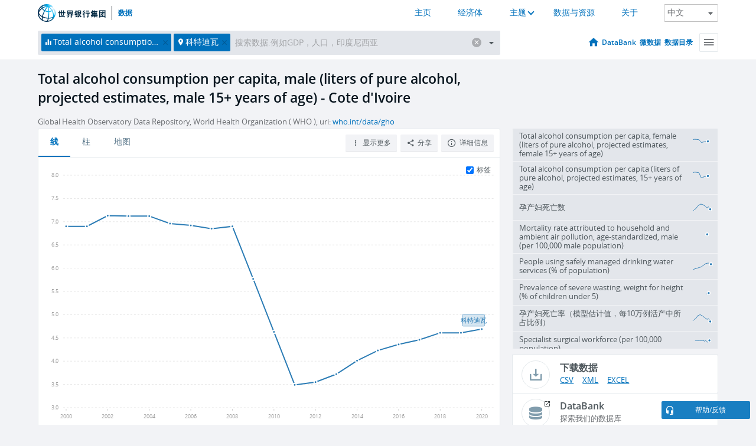

--- FILE ---
content_type: text/html; charset=utf-8
request_url: https://data.worldbank.org.cn/indicator/SH.ALC.PCAP.MA.LI?locations=CI
body_size: 110306
content:
<!doctype html>
<html data-reactroot="" data-reactid="1" data-react-checksum="-2068477052"><head data-reactid="2"><meta charset="utf-8" data-reactid="3"/><title data-react-helmet="true" data-reactid="4">Total alcohol consumption per capita, male (liters of pure alcohol, projected estimates, male 15+ years of age) - Cote d&#x27;Ivoire | Data</title><meta content="width=device-width, initial-scale=1, minimal-ui" name="viewport" data-reactid="5"/><meta content="IE=Edge" http-equiv="X-UA-Compatible" data-reactid="6"/><meta data-react-helmet="true" name="description" content="Total alcohol consumption per capita, male (liters of pure alcohol, projected estimates, male 15+ years of age) - Cote d&#x27;Ivoire from The World Bank: Data" data-reactid="7"/><link href="/favicon.ico?v=1.1" rel="shortcut icon" data-reactid="8"/><meta name="google-site-verification" content="ByFDZmo3VoJURCHrA3WHjth6IAISYQEbe20bfzTPCPo" data-reactid="9"/><meta property="og:title" content="World Bank Open Data" data-reactid="10"/><meta property="og:description" content="Free and open access to global development data" data-reactid="11"/><meta property="og:image" content="https://data.worldbank.org/assets/images/logo-wb-header-en.svg" data-reactid="12"/><meta property="og:url" content="https://data.worldbank.org" data-reactid="13"/><meta property="og:site_name" content="World Bank Open Data" data-reactid="14"/><meta name="twitter:title" content="World Bank Open Data" data-reactid="15"/><meta name="twitter:description" content="Free and open access to global development data" data-reactid="16"/><meta name="twitter:image" content="https://data.worldbank.org/assets/images/logo-wb-header-en.svg" data-reactid="17"/><meta property="og:title" content="World Bank Open Data" data-reactid="18"/><meta property="og:description" content="Free and open access to global development data" data-reactid="19"/><meta property="og:image" content="https://data.worldbank.org/assets/images/logo-wb-header-en.svg" data-reactid="20"/><meta property="og:url" content="https://data.worldbank.org" data-reactid="21"/><meta property="og:site_name" content="World Bank Open Data" data-reactid="22"/><meta name="twitter:title" content="World Bank Open Data" data-reactid="23"/><meta name="twitter:description" content="Free and open access to global development data" data-reactid="24"/><meta name="twitter:image" content="https://data.worldbank.org/assets/images/logo-wb-header-en.svg" data-reactid="25"/><meta name="twitter:card" content="@worldbankdata" data-reactid="26"/><meta name="twitter:creator" content="@worldbankdata" data-reactid="27"/><link href="/dist/main-5609719b9db58fc95eb8.css" media="screen, projection" rel="stylesheet" type="text/css" data-reactid="28"/><script data-reactid="29">
  var wbgData = wbgData || {};

  wbgData.page = {
      pageInfo: {
          pageName: "",
          pageCategory: "",
          pageUid: "",
          pageFirstPub: "",
          pageLastMod: "",
          author: "",
          topicTag: "",
          subtopicTag: "",
          contentType: "",
          channel: "",
          webpackage: ""
      },
      sectionInfo: {
          siteSection: "",
          subsectionP2: "",
          subsectionP3: "",
          subsectionP4: "",
          subsectionP5: "",
      }
  }
  wbgData.site = {
      pageLoad: "N",
      siteInfo: {
          siteLanguage: "",
          siteCountry: "",
          siteEnv: "",
          siteType: "datamain",
          siteRegion: "",
          userIpaddressType: "",
      },
      techInfo: {
          cmsType: "",
          bussVPUnit: "",
          bussUnit: "",
          bussUserGroup: "",
          bussAgency: "",
      },
  }
</script><script src="https://assets.adobedtm.com/223f6e2cf7c9/3eb6c9b72a93/launch-7bc0cdc67098.min.js" async="" data-reactid="30"></script><link data-react-helmet="true" rel="canonical" href="https://data.worldbank.org.cn/indicator/SH.ALC.PCAP.MA.LI?locations=CI" data-reactid="31"/><link data-react-helmet="true" rel="alternate" href="https://data.worldbank.org/indicator/SH.ALC.PCAP.MA.LI?locations=CI" hreflang="en" data-reactid="32"/><link data-react-helmet="true" rel="alternate" href="https://datos.bancomundial.org/indicador/SH.ALC.PCAP.MA.LI?locations=CI" hreflang="es" data-reactid="33"/><link data-react-helmet="true" rel="alternate" href="https://donnees.banquemondiale.org/indicateur/SH.ALC.PCAP.MA.LI?locations=CI" hreflang="fr" data-reactid="34"/><link data-react-helmet="true" rel="alternate" href="https://data.albankaldawli.org/indicator/SH.ALC.PCAP.MA.LI?locations=CI" hreflang="ar" data-reactid="35"/></head><body data-reactid="36"><span style="padding-top:15px;" data-reactid="37"><!--[if lte IE 9]><p>It seems you are using an older browser. This site is optimized for modern browsers. Please upgrade to a modern browser for the best experience.<![endif]--></span><div id="app" data-reactid="38"><div class="" data-reactroot="" data-reactid="1" data-react-checksum="703872063"><div data-reactid="2"><div class="" data-reactid="3"><div class="" style="opacity:1;-webkit-transition:0.4s opacity;transition:0.4s opacity;-webkit-transition-delay:0s;transition-delay:0s;" data-reactid="4"><div class="" style="display:none;position:fixed;top:0;left:0;width:40%;max-width:100% !important;height:2px;box-shadow:1px 1px 1px rgba(0,0,0,0.4);border-radius:0 1px 1px 0;-webkit-transition:0.4s width, 0.4s background-color;transition:0.4s width, 0.4s background-color;background-color:#0071BC;" data-reactid="5"></div></div><header class="border-bottom" id="header" data-reactid="6"><div class="wrapper" data-reactid="7"><div data-reactid="8"><a class="logo" href="http://www.shihang.org/" target="_blank" data-reactid="9"><img alt="The World Bank" src="/assets/images/logo-wb-header-zh.svg" data-reactid="10"/></a><a class="datalink" href="/" data-reactid="11">数据</a></div><div class="tail-container" data-reactid="12"><div class="tab-switcher-container" data-reactid="13"><div class="tab-switcher-item-container " data-reactid="14"><a href="/" data-reactid="15">主页</a></div><div class="tab-switcher-item-container " data-reactid="16"><a href="https://data360.worldbank.org/en/economies" target="_blank" rel="noopener noreferrer" data-reactid="17">经济体</a></div><div class="tab-switcher-item-container " data-reactid="18"><a class="tab-switcher-1 tab-switcher-themes " href="#" data-reactid="19">主题</a></div><div class="tab-switcher-item-container " data-reactid="20"><a href="https://data360.worldbank.org/en/search" target="_blank" rel="noopener noreferrer" data-reactid="21">数据与资源</a></div><div class="tab-switcher-item-container " data-reactid="22"><a href="https://data360.worldbank.org/en/about" target="_blank" rel="noopener noreferrer" data-reactid="23">关于</a></div></div><select class="dropdown" data-reactid="24"><option value="https://data.worldbank.org/indicator/SH.ALC.PCAP.MA.LI?locations=CI" data-reactid="25">English</option><option value="https://datos.bancomundial.org/indicador/SH.ALC.PCAP.MA.LI?locations=CI" data-reactid="26">Español</option><option value="https://donnees.banquemondiale.org/indicateur/SH.ALC.PCAP.MA.LI?locations=CI" data-reactid="27">Français</option><option value="https://data.albankaldawli.org/indicator/SH.ALC.PCAP.MA.LI?locations=CI" data-reactid="28">العربية</option><option value="https://data.worldbank.org.cn/indicator/SH.ALC.PCAP.MA.LI?locations=CI" data-reactid="29">中文</option></select></div></div></header><div data-reactid="30"><nav id="nav" class="" data-reactid="31"><div class="wrapper" data-reactid="32"><div class="search" data-reactid="33"><div class="multiSelector-container " data-reactid="34"><div class="search-bar multiSelector " data-reactid="35"><div class="selector-box" data-reactid="36"><div class="scroll-box" data-reactid="37"><span class="indicator" data-reactid="38"><!-- react-text: 39 -->Total alcohol consumption per capita, male (liters of pure alcohol, projected estimates, male 15+ years of age)<!-- /react-text --><button data-reactid="40"></button></span><span class="location" data-reactid="41"><!-- react-text: 42 -->科特迪瓦<!-- /react-text --><button data-reactid="43"></button></span><input type="text" autocapitalize="off" autocomplete="off" autocorrect="off" id="selector" placeholder="搜索数据.例如GDP，人口，印度尼西亚" spellcheck="false" tabindex="0" value="" class="" data-reactid="44"/></div></div><button class="clear" data-reactid="45"></button><button class="" data-reactid="46"></button><div class="dropdownBox " data-reactid="47"><div class="control" data-reactid="48"><button class="close button secondary" data-reactid="49">Close</button></div><p data-reactid="50"><span data-reactid="51">按以下方式浏览世界发展指标</span><a class="country" href="/country" data-reactid="52"><span data-reactid="53">国家</span></a><span data-reactid="54">或</span><a href="/indicator" data-reactid="55"><span data-reactid="56">指标</span></a></p></div></div></div></div><nav class="links" data-reactid="57"><a class="nav-item datapage" href="/" data-reactid="58"></a><a class="nav-item" href="http://databank.shihang.org/data/home.aspx" target="false" data-reactid="59">DataBank</a><a class="nav-item" href="http://microdata.worldbank.org/index.php/home" target="false" data-reactid="60">微数据</a><a class="nav-item" href="https://datacatalog.worldbank.org" target="false" data-reactid="61">数据目录</a><div class="megamenu" data-reactid="62"><button class="menu" id="navBarMenu" data-reactid="63"><span data-reactid="64">Menu</span></button><div class="menuContainer" data-reactid="65"><div class="box" data-reactid="66"><ul class="featured" data-reactid="67"><li data-reactid="68"><a href="http://microdata.worldbank.org/index.php/home" target="_blank" data-reactid="69">Microdata</a></li><li data-reactid="70"><a href="http://datacatalog.worldbank.org" target="_blank" data-reactid="71">Data Catalog</a></li><li data-reactid="72"><a href="http://databank.worldbank.org/data/home.aspx" target="_blank" data-reactid="73"><span data-reactid="74">DataBank</span></a></li></ul><div class="wrapper " data-reactid="75"><div class="dropdownBox" data-reactid="76"><span data-reactid="77">按以下方式浏览世界发展指标</span><a class="country" href="/country" data-reactid="78"><span data-reactid="79">国家</span></a><a href="/indicator" data-reactid="80"><span data-reactid="81">指标</span></a></div><div class="colGroup" data-reactid="82"><ul class="col" data-reactid="83"><li class="hasItem" data-reactid="84"><a href="/about" data-reactid="85">世界一览</a><ul data-reactid="86"><li data-reactid="87"><a href="/about/get-started" data-reactid="88">开始</a></li><li data-reactid="89"><a href="http://data.worldbank.org/about/faq" data-reactid="90">常见问题(en)</a></li><li data-reactid="91"><a href="http://datahelpdesk.worldbank.org" data-reactid="92">帮助(en)</a></li><li data-reactid="93"><a href="/about/contact" data-reactid="94">联系方式</a></li></ul></li></ul><ul class="col" data-reactid="95"><li class="hasItem" data-reactid="96"><a href="/about/data-programs" data-reactid="97">数据计划</a><ul data-reactid="98"><li data-reactid="99"><a href="/about/data-programs#statcap" data-reactid="100">改善统计能力</a></li><li data-reactid="101"><a href="/about/data-programs#icp" data-reactid="102">国际比较计划和购买力平价</a></li><li data-reactid="103"><a href="http://data.worldbank.org/about/data-programs.html#ihsn" data-reactid="104">国际住房调查网络 (IHSN)(en)</a></li><li data-reactid="105"><a href="/about/data-programs#jedh" data-reactid="106">外债联合中心</a></li><li data-reactid="107"><a href="http://opendatatoolkit.worldbank.org" data-reactid="108">政府公开数据工具</a></li><li data-reactid="109"><a href="/about/data-programs#qeds" data-reactid="110">外债统计季报</a></li><li data-reactid="111"><a href="/about/data-programs#statcap" data-reactid="112">统计能力建设信托基金</a></li></ul></li></ul><ul class="col" data-reactid="113"><li class="hasItem" data-reactid="114"><a href="/products" data-reactid="115">产品</a><ul data-reactid="116"><li data-reactid="117"><a href="http://datatopics.worldbank.org/world-development-indicators" data-reactid="118">世界发展指标(en)</a></li><li data-reactid="119"><a href="https://www.worldbank.org/en/programs/debt-statistics/ids/products" data-reactid="120">国际债务统计 IDS (en)</a></li><li data-reactid="121"><a href="/products/data-books" data-reactid="122">其它图书和报告</a></li><li data-reactid="123"><a href="https://datahelpdesk.worldbank.org/knowledgebase/articles/906519" data-reactid="124">国家与贷款分组(en)</a></li><li data-reactid="125"><a href="http://data.worldbank.org/products/tools" data-reactid="126">数据门户和工具(en)</a></li></ul></li></ul><ul class="col" data-reactid="127"><li data-reactid="128"><a href="http://datatopics.worldbank.org/sdgs" data-reactid="129">发展目标</a></li><li data-reactid="130"><a href="/summary-terms-of-use" data-reactid="131">使用条款</a></li><li data-reactid="132"><a href="https://datahelpdesk.worldbank.org/knowledgebase/articles/889386" data-reactid="133">软件开发者</a></li></ul></div></div></div></div></div></nav></div></nav></div><div class="wrapper" id="main" data-reactid="134"><!-- react-text: 135 --><!-- /react-text --><!-- react-empty: 136 --><article class="card indicator" id="mainChart" data-reactid="137"><span data-reactid="138"></span><div class="cardheader" data-reactid="139"><a href="/indicator/SH.ALC.PCAP.MA.LI" data-reactid="140"><h1 data-reactid="141">Total alcohol consumption per capita, male (liters of pure alcohol, projected estimates, male 15+ years of age) - Cote d&#x27;Ivoire</h1></a><div class="sources-org" data-reactid="142"><span data-reactid="143"><span data-reactid="144">Global Health Observatory Data Repository, World Health Organization ( WHO ), uri: </span><a href="https://www.who.int/data/gho" data-reactid="145">who.int/data/gho</a></span></div></div><section class="body" data-reactid="146"><nav class="tabs" data-reactid="147"><div class="tab-item" data-reactid="148"><a class="active" data-reactid="149"><span data-reactid="150">线</span></a><a class="" data-reactid="151"><span data-reactid="152">柱</span></a><a data-reactid="153"><span data-reactid="154">地图</span></a></div><div class="buttons" data-reactid="155"><span style="position:relative;z-index:4;" data-reactid="156"><button class="button secondary more" id="ContextualDropdown" data-reactid="157"><span data-reactid="158">显示更多</span></button><ul class="ContextualDropdownBox" style="display:none;" data-reactid="159"><li class="selected" id="default" data-reactid="160">无</li><li class="" id="aggregate" data-reactid="161">合计</li><li class="" id="region" data-reactid="162">同一地区</li><li class="" id="similar" data-reactid="163">类似值</li><li class="" id="max" data-reactid="164">最高值</li><li class="" id="min" data-reactid="165">最低值</li></ul></span><button class="button secondary share" style="display:inline-block;" data-reactid="166"><span data-reactid="167">分享</span></button><button class="button secondary openinnew" data-reactid="168"><span data-reactid="169">详细信息</span></button></div></nav><div class="view chart" data-reactid="170"><div class="label" data-reactid="171"><label data-reactid="172"><span data-reactid="173">标签</span></label><input type="checkbox" checked="" data-reactid="174"/></div><img class="placeholder" src="/assets/images/placeholder.png" data-reactid="175"/><div class="d3-chart spinning" data-reactid="176"></div></div><footer class="controls" data-reactid="177"><div data-reactid="178"><div class="show-desktop" data-reactid="179"><span class="range year" data-reactid="180"><p data-reactid="181"><b data-reactid="182">2000</b><!-- react-text: 183 --> - <!-- /react-text --><b data-reactid="184">2020</b></p><div style="position:relative;" class="newSlider" data-reactid="185"><div class="bar bar-0" style="position:absolute;will-change:;left:0;right:0;" data-reactid="186"></div><div class="bar bar-1" style="position:absolute;will-change:;left:0;right:0;" data-reactid="187"></div><div class="bar bar-2" style="position:absolute;will-change:;left:0;right:0;" data-reactid="188"></div><div class="handle handle-0 " style="position:absolute;will-change:;z-index:1;left:0px;" data-reactid="189"></div><div class="handle handle-1 " style="position:absolute;will-change:;z-index:2;left:0px;" data-reactid="190"></div></div></span></div><div class="hide-desktop" data-reactid="191"><div data-reactid="192"><span class="select year" data-reactid="193"><select data-reactid="194"><option value="2020" data-reactid="195">2020</option><option value="2019" data-reactid="196">2019</option><option value="2018" data-reactid="197">2018</option><option value="2017" data-reactid="198">2017</option><option value="2016" data-reactid="199">2016</option><option value="2015" data-reactid="200">2015</option><option value="2014" data-reactid="201">2014</option><option value="2013" data-reactid="202">2013</option><option value="2012" data-reactid="203">2012</option><option value="2011" data-reactid="204">2011</option><option value="2010" data-reactid="205">2010</option><option value="2009" data-reactid="206">2009</option><option value="2008" data-reactid="207">2008</option><option value="2007" data-reactid="208">2007</option><option value="2006" data-reactid="209">2006</option><option value="2005" data-reactid="210">2005</option><option value="2004" data-reactid="211">2004</option><option value="2003" data-reactid="212">2003</option><option value="2002" data-reactid="213">2002</option><option value="2001" data-reactid="214">2001</option><option selected="" value="2000" data-reactid="215">2000</option></select></span><span class="select year" data-reactid="216"><select data-reactid="217"><option selected="" value="2020" data-reactid="218">2020</option><option value="2019" data-reactid="219">2019</option><option value="2018" data-reactid="220">2018</option><option value="2017" data-reactid="221">2017</option><option value="2016" data-reactid="222">2016</option><option value="2015" data-reactid="223">2015</option><option value="2014" data-reactid="224">2014</option><option value="2013" data-reactid="225">2013</option><option value="2012" data-reactid="226">2012</option><option value="2011" data-reactid="227">2011</option><option value="2010" data-reactid="228">2010</option><option value="2009" data-reactid="229">2009</option><option value="2008" data-reactid="230">2008</option><option value="2007" data-reactid="231">2007</option><option value="2006" data-reactid="232">2006</option><option value="2005" data-reactid="233">2005</option><option value="2004" data-reactid="234">2004</option><option value="2003" data-reactid="235">2003</option><option value="2002" data-reactid="236">2002</option><option value="2001" data-reactid="237">2001</option><option value="2000" data-reactid="238">2000</option></select></span></div></div></div></footer></section><aside class="sidebar" data-reactid="239"><div data-reactid="240"><div class="featured-indicators" data-reactid="241"><ul class="chart-list" data-reactid="242"><li data-reactid="243"><a href="/indicator/SH.ALC.PCAP.FE.LI?locations=CI" data-reactid="244"><span class="name" data-reactid="245">Total alcohol consumption per capita, female (liters of pure alcohol, projected estimates, female 15+ years of age)</span><div class="chart" data-reactid="246"><img class="placeholder" src="/assets/images/placeholder.png" data-reactid="247"/><div class="d3-chart spinning" data-reactid="248"></div></div></a></li><li data-reactid="249"><a href="/indicator/SH.ALC.PCAP.LI?locations=CI" data-reactid="250"><span class="name" data-reactid="251">Total alcohol consumption per capita (liters of pure alcohol, projected estimates, 15+ years of age)</span><div class="chart" data-reactid="252"><img class="placeholder" src="/assets/images/placeholder.png" data-reactid="253"/><div class="d3-chart spinning" data-reactid="254"></div></div></a></li><li data-reactid="255"><a href="/indicator/SH.MMR.DTHS?locations=CI" data-reactid="256"><span class="name" data-reactid="257">孕产妇死亡数</span><div class="chart" data-reactid="258"><img class="placeholder" src="/assets/images/placeholder.png" data-reactid="259"/><div class="d3-chart spinning" data-reactid="260"></div></div></a></li><li data-reactid="261"><a href="/indicator/SH.STA.AIRP.MA.P5?locations=CI" data-reactid="262"><span class="name" data-reactid="263">Mortality rate attributed to household and ambient air pollution, age-standardized, male (per 100,000 male population)</span><div class="chart" data-reactid="264"><img class="placeholder" src="/assets/images/placeholder.png" data-reactid="265"/><div class="d3-chart spinning" data-reactid="266"></div></div></a></li><li data-reactid="267"><a href="/indicator/SH.H2O.SMDW.ZS?locations=CI" data-reactid="268"><span class="name" data-reactid="269">People using safely managed drinking water services (% of population)</span><div class="chart" data-reactid="270"><img class="placeholder" src="/assets/images/placeholder.png" data-reactid="271"/><div class="d3-chart spinning" data-reactid="272"></div></div></a></li><li data-reactid="273"><a href="/indicator/SH.SVR.WAST.ZS?locations=CI" data-reactid="274"><span class="name" data-reactid="275">Prevalence of severe wasting, weight for height (% of children under 5)</span><div class="chart" data-reactid="276"><img class="placeholder" src="/assets/images/placeholder.png" data-reactid="277"/><div class="d3-chart spinning" data-reactid="278"></div></div></a></li><li data-reactid="279"><a href="/indicator/SH.STA.MMRT?locations=CI" data-reactid="280"><span class="name" data-reactid="281">孕产妇死亡率（模型估计值，每10万例活产中所占比例）</span><div class="chart" data-reactid="282"><img class="placeholder" src="/assets/images/placeholder.png" data-reactid="283"/><div class="d3-chart spinning" data-reactid="284"></div></div></a></li><li data-reactid="285"><a href="/indicator/SH.SGR.IRSK.ZS?locations=CI" data-reactid="286"><span class="name" data-reactid="287">Specialist surgical workforce (per 100,000 population)</span><div class="chart" data-reactid="288"><img class="placeholder" src="/assets/images/placeholder.png" data-reactid="289"/><div class="d3-chart spinning" data-reactid="290"></div></div></a></li></ul></div><div class="buttonGroup" data-reactid="291"><div class="btn-item download" data-reactid="292"><h4 data-reactid="293"><span data-reactid="294">下载数据</span></h4><p data-reactid="295"><a href="https://api.worldbank.org/v2/zh/indicator/SH.ALC.PCAP.MA.LI?downloadformat=csv" data-reactid="296">CSV</a><a href="https://api.worldbank.org/v2/zh/indicator/SH.ALC.PCAP.MA.LI?downloadformat=xml" data-reactid="297">XML</a><a href="https://api.worldbank.org/v2/zh/indicator/SH.ALC.PCAP.MA.LI?downloadformat=excel" data-reactid="298">EXCEL</a></p></div><a class="btn-item databank" href="http://databank.shihang.org/data/reports.aspx?source=2&amp;series=SH.ALC.PCAP.MA.LI&amp;country=CIV" target="_blank" data-reactid="299"><h4 data-reactid="300"><span data-reactid="301">DataBank</span></h4><p data-reactid="302"><span data-reactid="303">探索我们的数据库</span></p></a></div></div></aside></article><div data-reactid="304"><span data-reactid="305"><article class="details card" data-reactid="306"><h2 data-reactid="307">所选国家和经济体</h2><div data-reactid="308"><div data-reactid="309"><!-- react-text: 310 --><!-- /react-text --><section class="body" data-reactid="311"><div class="infinite" data-reactid="312"><div class="item title" data-reactid="313"><div class="th country ascendant" data-reactid="314"><span data-reactid="315">国家的名字</span></div><div class="th most_recent_year" data-customlink="ss:body content" data-reactid="316"><span data-reactid="317">最近年份</span></div><div class="th most_recent_value" data-customlink="ss:body content" data-reactid="318"><span data-reactid="319">最近数值</span></div><div class="th sparkline" data-reactid="320"></div></div></div></section></div></div></article><article class="details card" data-reactid="321"><h2 data-reactid="322">所有国家和经济体</h2><div data-reactid="323"><div data-reactid="324"><!-- react-text: 325 --><!-- /react-text --><section class="body" data-reactid="326"><div class="infinite" data-reactid="327"><div class="item title" data-reactid="328"><div class="th country ascendant" data-reactid="329"><span data-reactid="330">国家的名字</span></div><div class="th most_recent_year" data-customlink="ss:body content" data-reactid="331"><span data-reactid="332">最近年份</span></div><div class="th most_recent_value" data-customlink="ss:body content" data-reactid="333"><span data-reactid="334">最近数值</span></div><div class="th sparkline" data-reactid="335"></div></div></div></section></div></div></article></span></div></div><div id="hf_footer_wrapper" data-reactid="336"><div class="right-bottom" data-reactid="337"><a class="help-improve" href="http://goo.gl/forms/Hw4zfOQufm" target="_blank" data-reactid="338"><span data-reactid="339">帮助我们改进本网站</span></a><button class="fixed-button" data-reactid="340"><span data-reactid="341">帮助/反馈</span></button></div><div class="wrapper" data-reactid="342"><ul class="_bottom" data-reactid="343"><li class="_bottom_logo" data-reactid="344"><a href="http://www.shihang.org/" target="_blank" data-reactid="345"><img src="/assets/images/logo-wbg-footer-zh.svg" alt="建立一个没有贫困的世界" data-reactid="346"/></a></li><li class="_ibrd" data-reactid="347"><a href="http://www.shihang.org/zh/about/what-we-do/brief/ibrd" target="_blank" data-reactid="348">国际复兴开发银行</a></li><li data-reactid="349"><a href="http://www.worldbank.org/ida" target="_blank" data-reactid="350">国际开发协会(En)</a></li><li data-reactid="351"><a href="http://www.ifc.org/chinese" target="_blank" data-reactid="352">国际金融公司</a></li><li data-reactid="353"><a href="http://www.miga.org" target="_blank" data-reactid="354">多边投资担保机构(En)</a></li><li data-reactid="355"><a href="http://icsid.worldbank.org" target="_blank" data-reactid="356">解决投资争端国际中心(En)</a></li><li class="_bottom_social" data-reactid="357"><div class="social-container" data-reactid="358"><a href="https://www.facebook.com/worldbank/" data-reactid="359"><img alt="World Bank Facebook" src="/media/social/facebook.svg" data-reactid="360"/></a><a href="https://x.com/worldbankdata" data-reactid="361"><img alt="World Bank Twitter" src="/media/social/twitter.svg" data-reactid="362"/></a><a href="https://github.com/worldbank" data-reactid="363"><img alt="World Bank Github" src="/media/social/github.svg" data-reactid="364"/></a><a href="https://www.linkedin.com/showcase/world-bank-development-economics/posts/?feedView=all" data-reactid="365"><img alt="World Bank Linkedin" src="/media/social/linkedin.svg" data-reactid="366"/></a></div></li></ul><div class="_bottom_left" data-reactid="367"><ul data-reactid="368"><li data-reactid="369"><a href="http://www.shihang.org/zh/about/legal" target="_blank" data-reactid="370">法律声明</a></li><li data-reactid="371"><a href="http://www.shihang.org/zh/access-to-information" target="_blank" data-reactid="372">信息获取</a></li><li data-reactid="373"><a href="http://www.worldbank.org/jobs" target="_blank" data-reactid="374">招聘 (En)</a></li><li class="_last" data-reactid="375"><a href="http://www.worldbank.org.cn/contacts" target="_blank" data-reactid="376">联系方式</a></li></ul><div class="_copyright" data-reactid="377"><!-- react-text: 378 -->© <!-- /react-text --><!-- react-text: 379 -->2026<!-- /react-text --><!-- react-text: 380 --> 世界银行，版权所有<!-- /react-text --></div></div><div class="_bottom_right" data-reactid="381"><a href="http://www.shihang.org/zh/about/unit/integrity-vice-presidency/report-an-allegation" target="_blank" data-reactid="382"><div data-reactid="383">举报欺诈腐败行为</div></a></div></div></div></div></div></div></div><script data-reactid="39">window.__data=["^ ","cache",["^ ","banner",["^ ","$type","atom","value",["^ ","fr","<div id=\"wb_banner\"><span class=\"wb_banner_text\">COVID-19 : Comment le Groupe de la Banque mondiale aide-t-il les pays à faire face à la pandémie ?  <a class=\"btn-schedule\" href=\"https://www.banquemondiale.org/fr/who-we-are/news/coronavirus-covid19?intcid=wbw_xpl_banner_fr_ext_Covid19\">Suivez notre actualité</a></p>\r\n</span><span class=\"wb_banner_descr\"></span><input type=\"button\" value=\"Close\" onclick=\"wb_close();\" /></div>","en","<div id=\"wb_banner\"><span class=\"wb_banner_text\"><p>Learn how the World Bank Group is helping countries with COVID-19 (coronavirus). <a class=\"btn-schedule\" href=\"https://www.worldbank.org/en/who-we-are/news/coronavirus-covid19?intcid=wbw_xpl_banner_en_ext_Covid19\">Find Out </a></p></span><span class=\"wb_banner_descr\"></span><input type=\"button\" value=\"Close\" onclick=\"wb_close();\" /></div>","pt",null,"ar","<div id=\"wb_banner\"><span class=\"wb_banner_text\"><p>تعرّف كيف تدعم مجموعة البنك الدولي البلدان المتأثرة بتفشِّي فيروس كورونا (COVID-19). <a class=\"btn-schedule\" href=\"https://www.albankaldawli.org/ar/who-we-are/news/coronavirus-covid19?intcid=wbw_xpl_banner_ar_ext_Covid19\"> للمزيد  </a></p>\r\n</span><span class=\"wb_banner_descr\"></span><input type=\"button\" value=\"Close\" onclick=\"wb_close();\" /></div>","display",true,"es","<div id=\"wb_banner\"><span class=\"wb_banner_text\"><p>Coronavirus: La respuesta del Grupo Banco Mundial ante la emergencia mundial de hacer frente a la pandemia. <a class=\"btn-schedule\" href=\"https://www.bancomundial.org/es/who-we-are/news/coronavirus-covid19?intcid=wbw_xpl_banner_es_ext_Covid19\">Sepa más</a></p></span><span class=\"wb_banner_descr\"></span><input type=\"button\" value=\"Close\" onclick=\"wb_close();\" /></div>"]],"countryMeta",["^ ","CI",["^ ","adminregion",["^ ","^2","atom","^3","ZF"],"en",["^ ","^2","atom","^3",["^ ","PPPsurveyyear","2021, 2017, 2011","SNApricevaluation","Value added at basic prices (VAB)","BalanceofPaymentsManualinuse","BPM6","CurrencyUnit","West African CFA franc","Latestindustrialdata","1997","IMFdatadisseminationstandard","Enhanced General Data Dissemination System (e-GDDS)","Region","Sub-Saharan Africa","LongName","Republic of Côte d'Ivoire","Lendingcategory","Blend","ExternaldebtReportingstatus","Actual","Latesthouseholdsurvey","Demographic and Health Survey 2021","GovernmentAccountingconcept","Budgetary central government","Nationalaccountsbaseyear","Original chained constant price data are rescaled.","Systemoftrade","Special trade system","SourceofmostrecentIncomeandexpendituredata","Integrated household survey (IHS), 2015","name","Cote d'Ivoire","SystemofNationalAccounts","Country uses the 2008 System of National Accounts methodology","Latestpopulationcensus","2021","2-alphacode","CI","Nationalaccountsreferenceyear","2015","TableName","Côte d'Ivoire","Latestagriculturalcensus","2014-2015","Latesttradedata","2018","IncomeGroup","Lower middle income","capital","Yamoussoukro","WB-2code","CI","ShortName","Côte d'Ivoire","financeName","Côte d'Ivoire","Othergroups","HIPC"]],"id",["^ ","^2","atom","^3","CIV"],"incomelevel",["^ ","^2","atom","^3","XN"],"locationType",["^ ","^2","atom","^3","country"],"locations",["^ ","^2","atom"],"^F",["^ ","^2","atom","^3","Cote d'Ivoire"],"region",["^ ","^2","atom","^3","ZG"],"zh",["^ ","^2","atom","^3",["^ ","^F","科特迪瓦","^O","亚穆苏克罗"]]]],"indicatorMeta",["^ ","SH.ALC.PCAP.MA.LI",["^ ","License_Type",["^ ","^2","atom","^3","CC BY-4.0"],"License_URL",["^ ","^2","atom","^3","https://datacatalog.worldbank.org/public-licenses#cc-by"],"WDITable",["^ ","^2","atom"],"decimal",["^ ","^2","atom","^3",1],"description",["^ ","^2","atom"],"fullname",["^ ","^2","atom","^3","Total alcohol consumption per capita, male (liters of pure alcohol, projected estimates, male 15+ years of age)"],"id",["^ ","^2","atom","^3","SH.ALC.PCAP.MA.LI"],"last_year",["^ ","^2","atom","^3",[2020,["CV","BD","CL","RO","TG","HT","GE","CU","LV","GD","CD","LB","CY","EC","PT","MA","DZ","YE","IQ","PA","ET","CO","SB","TT","KH","AE","AF","SZ","IR","MX","TH","HR","ST","T2","AU","BE","GQ","MV","MT","VC","TV","LC","BF","ID","EE","GR","NO","HN","ZW","ZT","IT","SI","NR","LR","SC","HU","PE","NG","BB","PL","DE","IE","RU","GY","CI","TR","ML","JM","RW","MW","MU","LT","BI","KN","T6","FI","UG","FM","SE","PG","TZ","KW","VN","SO","AZ","PK","T4","BH","JP","SG","LY","T5","NI","UY","EG","GA","OM","FR","MR","LA","GM","LU","GT","PH","DK","QA","IN","JO","T3","BW","MD","CF","CA","AT","SA","ES","TO","TN","CH","SK","SV","SL","WS","AR","VE","CR","BA","FJ","BZ","VU","XG","AM","TD","MZ","CN","AG","SN","BY","UA","DO","CG","UZ","MN","NE","T7","BN","NZ","AO","TJ","MG","MY","SD","TM","KI","AL","CZ","IS","KG","US","CM","GH","GN","KM","BO","NL","KP","BG","TL","GW","MK","GB","ER","BT","SY","DJ","DM","IL","NP","NA","ZA","SR","KR","LS","PY","KZ","ZM","AD","MM","BR","BJ","LK","KE","BS"]]],"relatedIndicators",["^ ","^2","atom","^3",["SH.ALC.PCAP.FE.LI","SH.ALC.PCAP.LI","SH.MMR.DTHS","SH.STA.AIRP.MA.P5","SH.H2O.SMDW.ZS","SH.SVR.WAST.ZS","SH.STA.MMRT","SH.SGR.IRSK.ZS","SH.DYN.NCOM.FE.ZS"]],"shortname",["^ ","^2","atom","^3","Total alcohol consumption per capita, male"],"source",["^ ","^2","atom","^3","2"],"sourceNote",["^ ","^2","atom","^3","Total alcohol per capita consumption is defined as the total (sum of recorded and unrecorded alcohol) amount of alcohol consumed per person (15 years of age or older) over a calendar year, in litres of pure alcohol, adjusted for tourist consumption."],"sourceOrganization",["^ ","^2","atom","^3","Global Health Observatory Data Repository, World Health Organization (WHO), uri: https://www.who.int/data/gho"],"sourceURL",["^ ","^2","atom","^3","https://www.who.int/data/gho"],"topics",["^ ","^2","atom","^3",[["^ ","id","8","^3","Health "]]],"unit",["^ ","^2","atom","^3","unknown"],"zh",["^ ","^2","atom"]],"SH.ALC.PCAP.FE.LI",["^ ","^Z",["^ ","^2","atom","^3","CC BY-4.0"],"^[",["^ ","^2","atom","^3","https://datacatalog.worldbank.org/public-licenses#cc-by"],"^10",["^ ","^2","atom"],"^11",["^ ","^2","atom","^3",1],"^12",["^ ","^2","atom"],"^13",["^ ","^2","atom","^3","Total alcohol consumption per capita, female (liters of pure alcohol, projected estimates, female 15+ years of age)"],"id",["^ ","^2","atom","^3","SH.ALC.PCAP.FE.LI"],"^14",["^ ","^2","atom","^3",[2020,["CV","BD","CL","RO","TG","HT","GE","CU","LV","GD","CD","LB","CY","EC","PT","MA","DZ","YE","IQ","PA","ET","CO","SB","TT","KH","AE","AF","SZ","IR","MX","TH","HR","ST","T2","AU","BE","GQ","MV","MT","VC","TV","LC","BF","ID","EE","GR","NO","HN","ZW","ZT","IT","SI","NR","LR","SC","HU","PE","NG","BB","PL","DE","IE","RU","GY","CI","TR","ML","JM","RW","MW","MU","LT","BI","KN","T6","FI","UG","FM","SE","PG","TZ","KW","VN","SO","AZ","PK","T4","BH","JP","SG","LY","T5","NI","UY","EG","GA","OM","FR","MR","LA","GM","LU","GT","PH","DK","QA","IN","JO","T3","BW","MD","CF","CA","AT","SA","ES","TO","TN","CH","SK","SV","SL","WS","AR","VE","CR","BA","FJ","BZ","VU","XG","AM","TD","MZ","CN","AG","SN","BY","UA","DO","CG","UZ","MN","NE","T7","BN","NZ","AO","TJ","MG","MY","SD","TM","KI","AL","CZ","IS","KG","US","CM","GH","GN","KM","BO","NL","KP","BG","TL","GW","MK","GB","ER","BT","SY","DJ","DM","IL","NP","NA","ZA","SR","KR","LS","PY","KZ","ZM","AD","MM","BR","BJ","LK","KE","BS"]]],"^15",["^ ","^2","atom","^3",["SH.ALC.PCAP.MA.LI","SH.ALC.PCAP.LI","SH.MMR.DTHS","SH.STA.AIRP.MA.P5","SH.H2O.SMDW.ZS","SH.SVR.WAST.ZS","SH.STA.MMRT","SH.SGR.IRSK.ZS","SH.DYN.NCOM.FE.ZS"]],"^16",["^ ","^2","atom","^3","Total alcohol consumption per capita, female"],"^17",["^ ","^2","atom","^3","2"],"^18",["^ ","^2","atom","^3","Total alcohol per capita consumption is defined as the total (sum of recorded and unrecorded alcohol) amount of alcohol consumed per person (15 years of age or older) over a calendar year, in litres of pure alcohol, adjusted for tourist consumption."],"^19",["^ ","^2","atom","^3","Global Health Observatory Data Repository, World Health Organization (WHO), uri: https://www.who.int/data/gho"],"^1:",["^ ","^2","atom","^3","https://www.who.int/data/gho"],"^1;",["^ ","^2","atom","^3",[["^ ","id","8","^3","Health "]]],"^1<",["^ ","^2","atom","^3","unknown"],"zh",["^ ","^2","atom"]],"SH.ALC.PCAP.LI",["^ ","^Z",["^ ","^2","atom","^3","CC BY-4.0"],"^[",["^ ","^2","atom","^3","https://datacatalog.worldbank.org/public-licenses#cc-by"],"^10",["^ ","^2","atom"],"^11",["^ ","^2","atom","^3",1],"^12",["^ ","^2","atom"],"^13",["^ ","^2","atom","^3","Total alcohol consumption per capita (liters of pure alcohol, projected estimates, 15+ years of age)"],"id",["^ ","^2","atom","^3","SH.ALC.PCAP.LI"],"^14",["^ ","^2","atom","^3",[2020,["CV","BD","CL","RO","TG","HT","GE","CU","LV","GD","CD","LB","CY","EC","PT","MA","DZ","YE","IQ","PA","ET","CO","SB","TT","KH","AE","AF","SZ","IR","MX","TH","HR","ST","T2","AU","BE","GQ","MV","MT","VC","TV","LC","BF","ID","EE","GR","NO","HN","ZW","ZT","IT","SI","NR","LR","SC","HU","PE","NG","BB","PL","DE","IE","RU","GY","CI","TR","ML","JM","RW","MW","MU","LT","BI","KN","T6","FI","UG","FM","SE","PG","TZ","KW","VN","SO","AZ","PK","T4","BH","JP","SG","LY","T5","NI","UY","EG","GA","OM","FR","MR","LA","GM","LU","GT","PH","DK","QA","IN","JO","T3","BW","MD","CF","CA","AT","SA","ES","TO","TN","CH","SK","SV","SL","WS","AR","VE","CR","BA","FJ","BZ","VU","XG","AM","TD","MZ","CN","AG","SN","BY","UA","DO","CG","UZ","MN","NE","T7","BN","NZ","AO","TJ","MG","MY","SD","TM","KI","AL","CZ","IS","KG","US","CM","GH","GN","KM","BO","NL","KP","BG","TL","GW","MK","GB","ER","BT","SY","DJ","DM","IL","NP","NA","ZA","SR","KR","LS","PY","KZ","ZM","AD","MM","BR","BJ","LK","KE","BS"]]],"^15",["^ ","^2","atom","^3",["SH.ALC.PCAP.FE.LI","SH.ALC.PCAP.MA.LI","SH.MMR.DTHS","SH.STA.AIRP.MA.P5","SH.H2O.SMDW.ZS","SH.SVR.WAST.ZS","SH.STA.MMRT","SH.SGR.IRSK.ZS","SH.DYN.NCOM.FE.ZS"]],"^16",["^ ","^2","atom","^3","Total alcohol consumption per capita"],"^17",["^ ","^2","atom","^3","2"],"^18",["^ ","^2","atom","^3","Total alcohol per capita consumption is defined as the total (sum of recorded and unrecorded alcohol) amount of alcohol consumed per person (15 years of age or older) over a calendar year, in litres of pure alcohol, adjusted for tourist consumption."],"^19",["^ ","^2","atom","^3","Global Health Observatory Data Repository, World Health Organization (WHO), uri: https://www.who.int/data/gho"],"^1:",["^ ","^2","atom","^3","https://www.who.int/data/gho"],"^1;",["^ ","^2","atom","^3",[["^ ","id","8","^3","Health "]]],"^1<",["^ ","^2","atom","^3","unknown"],"zh",["^ ","^2","atom","^3",["^ ","^13","Total alcohol consumption per capita (liters of pure alcohol, projected estimates, 15+ years of age)","^19","World Health Organization, Global Health Observatory Data Repository (http://apps.who.int/ghodata/).","^16","Total alcohol consumption per capita","^18","Total alcohol consumption per capita is based on projections for the amount of alcohol consumption (liters of pure alcohol) per person ages 15+ per year."]]],"SH.MMR.DTHS",["^ ","^Z",["^ ","^2","atom","^3","CC BY-4.0"],"^[",["^ ","^2","atom","^3","https://datacatalog.worldbank.org/public-licenses#cc-by"],"^10",["^ ","^2","atom"],"^11",["^ ","^2","atom","^3",0],"^12",["^ ","^2","atom"],"^13",["^ ","^2","atom","^3","Number of maternal deaths"],"id",["^ ","^2","atom","^3","SH.MMR.DTHS"],"^14",["^ ","^2","atom","^3",[2023,["CV","ME","BD","CL","RO","TG","HT","GE","CU","LV","GD","CD","LB","CY","EC","PT","MA","DZ","YE","IQ","PA","ET","CO","SB","TT","KH","AE","AF","SZ","IR","MX","TH","HR","ST","T2","AU","BE","GQ","MV","MT","VC","TV","LC","BF","ID","EE","PS","GR","NO","HN","ZW","ZT","IT","SI","NR","LR","SC","HU","PE","NG","BB","PL","DE","IE","RU","GY","CI","TR","ML","PW","JM","RW","MW","MU","LT","BI","KN","SM","T6","FI","RS","UG","FM","SE","PG","TZ","KW","VN","SO","AZ","PK","T4","BH","JP","SG","LY","T5","NI","UY","EG","GA","OM","FR","MR","LA","GM","LU","GT","PH","DK","QA","IN","JO","T3","BW","MD","CF","CA","AT","SA","ES","TO","TN","CH","SK","SV","SL","WS","AR","VE","CR","BA","FJ","BZ","VU","MH","XG","AM","TD","MZ","SS","CN","AG","SN","BY","UA","DO","CG","UZ","MN","NE","T7","BN","NZ","AO","TJ","MG","MY","PR","SD","TM","KI","AL","CZ","IS","KG","US","CM","GH","GN","KM","BO","MC","NL","KP","BG","TL","GW","MK","GB","ER","BT","SY","DJ","DM","IL","NP","NA","ZA","SR","KR","LS","PY","KZ","ZM","AD","MM","BR","BJ","LK","KE","BS"]]],"^15",["^ ","^2","atom","^3",["SH.MMR.RISK.ZS","SH.MMR.RISK","SH.STA.AIRP.MA.P5","SH.ALC.PCAP.FE.LI","SH.H2O.SMDW.ZS","SH.SVR.WAST.ZS","SH.STA.MMRT","SH.SGR.IRSK.ZS","SH.DYN.NCOM.FE.ZS"]],"^16",["^ ","^2","atom","^3","Number of maternal deaths"],"^17",["^ ","^2","atom","^3","2"],"^18",["^ ","^2","atom","^3","A maternal death refers to the death of a woman while pregnant or within 42 days of termination of pregnancy, irrespective of the duration and site of the pregnancy, from any cause related to or aggravated by the pregnancy or its management but not from accidental or incidental causes."],"^19",["^ ","^2","atom","^3","Trends in Maternal Mortality, World Health Organization (WHO);\nUN Children's Fund (UNICEF), note: Trends in Maternal Mortality;\nUN Population Fund (UNFPA), note: Trends in Maternal Mortality;\nWorld Bank Group (WBG), note: Trends in Maternal Mortality"],"^1:",["^ ","^2","atom"],"^1;",["^ ","^2","atom","^3",[["^ ","id","8","^3","Health "]]],"^1<",["^ ","^2","atom","^3","unknown"],"zh",["^ ","^2","atom","^3",["^ ","^13","孕产妇死亡数","^19","孕产妇死亡率：1990-2015. 世界卫生组织（WHO）、联合国儿童基金会（UNICEF）、联合国人口活动基金会（UNFPA）和世界银行得出的估计值。","^16","孕产妇死亡数","^18","产妇死亡率死亡是死于怀孕和分娩期间的妇女人数。"]]],"SH.STA.AIRP.MA.P5",["^ ","^Z",["^ ","^2","atom","^3","CC BY-4.0"],"^[",["^ ","^2","atom","^3","https://datacatalog.worldbank.org/public-licenses#cc-by"],"^10",["^ ","^2","atom"],"^11",["^ ","^2","atom","^3",1],"^12",["^ ","^2","atom"],"^13",["^ ","^2","atom","^3","Mortality rate attributed to household and ambient air pollution, age-standardized, male (per 100,000 male population)"],"id",["^ ","^2","atom","^3","SH.STA.AIRP.MA.P5"],"^14",["^ ","^2","atom","^3",[2019,["CV","ME","BD","CL","RO","TG","HT","GE","CU","LV","GD","CD","LB","CY","EC","PT","MA","DZ","YE","IQ","PA","ET","CO","SB","TT","KH","AE","AF","SZ","IR","MX","TH","HR","ST","T2","AU","BE","GQ","MV","MT","VC","LC","BF","ID","EE","GR","NO","HN","ZW","ZT","IT","SI","LR","SC","HU","PE","NG","BB","PL","DE","IE","RU","GY","CI","TR","ML","JM","RW","MW","MU","LT","BI","T6","FI","RS","UG","FM","SE","PG","TZ","KW","VN","SO","AZ","PK","T4","BH","JP","SG","LY","T5","NI","UY","EG","GA","OM","FR","MR","LA","GM","LU","GT","PH","DK","QA","IN","JO","T3","BW","MD","CF","CA","AT","SA","ES","TO","TN","CH","SK","SV","SL","WS","AR","VE","CR","BA","FJ","BZ","VU","XG","AM","TD","MZ","SS","CN","AG","SN","BY","UA","DO","CG","UZ","MN","NE","T7","BN","NZ","AO","TJ","MG","MY","SD","TM","KI","AL","CZ","IS","KG","US","CM","GH","GN","KM","BO","NL","KP","BG","TL","GW","MK","GB","ER","BT","SY","DJ","IL","NP","NA","ZA","SR","KR","LS","PY","KZ","ZM","MM","BR","BJ","LK","KE","BS"]]],"^15",["^ ","^2","atom","^3",["SH.STA.AIRP.FE.P5","SH.STA.AIRP.P5","SH.STA.MMRT","SH.STA.STNT.MA.ZS","SH.STA.BRTC.ZS","SH.STA.WAST.MA.ZS","SH.STA.BASS.UR.ZS","SH.STA.WASH.P5","SH.STA.SUIC.FE.P5"]],"^16",["^ ","^2","atom","^3","Mortality rate attributed to household and ambient air pollution, age-standardized, male"],"^17",["^ ","^2","atom","^3","2"],"^18",["^ ","^2","atom","^3","Mortality rate attributed to household and ambient air pollution is the number of deaths attributable to the joint effects of household and ambient air pollution in a year per 100,000 population. The rates are age-standardized.  Following diseases are taken into account: acute respiratory infections (estimated for all ages); cerebrovascular diseases in adults (estimated above 25 years); ischaemic heart diseases in adults (estimated above 25 years); chronic obstructive pulmonary disease in adults (estimated above 25 years); and lung cancer in adults (estimated above 25 years)."],"^19",["^ ","^2","atom","^3","Global Health Observatory Data Repository, World Health Organization (WHO), uri: https://www.who.int/data/gho"],"^1:",["^ ","^2","atom","^3","https://www.who.int/data/gho"],"^1;",["^ ","^2","atom","^3",[["^ ","id","8","^3","Health "]]],"^1<",["^ ","^2","atom","^3","unknown"],"zh",["^ ","^2","atom"]],"SH.H2O.SMDW.ZS",["^ ","^Z",["^ ","^2","atom","^3","CC BY-4.0"],"^[",["^ ","^2","atom","^3","https://datacatalog.worldbank.org/public-licenses#cc-by"],"^10",["^ ","^2","atom","^3","2.13"],"^11",["^ ","^2","atom","^3",0],"^12",["^ ","^2","atom"],"^13",["^ ","^2","atom","^3","People using safely managed drinking water services (% of population)"],"id",["^ ","^2","atom","^3","SH.H2O.SMDW.ZS"],"^14",["^ ","^2","atom","^3",[2024,["ME","BD","CL","RO","TG","GE","LV","CD","LB","CY","EC","PT","MA","DZ","IQ","ET","CO","TT","KH","AE","AF","SZ","IR","MX","HR","ST","T2","BE","MT","TV","LI","ID","EE","PS","GR","NO","HN","ZW","ZT","IT","SI","HK","NR","SC","HU","PE","NG","PL","DE","IE","RU","GY","CI","PF","PW","MW","LT","SM","T6","FI","RS","UG","VI","SE","TZ","KW","VN","AZ","PK","BH","JP","SG","GI","T5","EG","TC","OM","FR","LA","GM","LU","GT","PH","MP","DK","QA","IN","JO","T3","BW","MD","CF","CA","AT","IM","ES","TO","TN","NC","CH","SK","SL","WS","CR","BA","FJ","MF","VU","GU","XG","AM","TD","MZ","SN","BY","UA","DO","UZ","MN","AS","T7","NZ","TJ","MG","MY","PR","TM","KI","AL","CZ","IS","KG","MO","US","GH","MC","NL","BG","GW","MK","GB","BT","IL","NP","ZA","SR","KR","LS","PY","KZ","AD","MM","BR","BJ","LK"]]],"^15",["^ ","^2","atom","^3",["SH.H2O.SMDW.RU.ZS","SH.H2O.SMDW.UR.ZS","SH.H2O.BASW.ZS","SH.H2O.BASW.RU.ZS","SH.H2O.BASW.UR.ZS","SH.MMR.DTHS","SH.STA.AIRP.MA.P5","SH.ALC.PCAP.FE.LI","SH.SVR.WAST.ZS"]],"^16",["^ ","^2","atom","^3","People using safely managed drinking water services"],"^17",["^ ","^2","atom","^3","2"],"^18",["^ ","^2","atom","^3","The percentage of people using drinking water from an improved source that is accessible on premises, available when needed and free from faecal and priority chemical contamination. Improved water sources include piped water, boreholes or tubewells, protected dug wells, protected springs, and packaged or delivered water."],"^19",["^ ","^2","atom","^3","WHO/UNICEF Joint Monitoring Programme (JMP) for Water Supply, Sanitation and Hygiene, World Health Organization (WHO), uri: washdata.org, note: Aggregate data by groups are computed based on the groupings for the World Bank fiscal year in which the data was released by the WHO/UNICEF Joint Monitoring Programme (JMP) for Water Supply, Sanitation and Hygiene., publisher: WHO/UNICEF Joint Monitoring Programme (JMP) for Water Supply, Sanitation and Hygiene (washdata.org), date accessed: 2023-07-25, date published: 2023-07-06;\nUN Children's Fund (UNICEF), uri: washdata.org, note: WHO/UNICEF Joint Monitoring Programme (JMP) for Water Supply, Sanitation and Hygiene"],"^1:",["^ ","^2","atom"],"^1;",["^ ","^2","atom","^3",[["^ ","id","8","^3","Health "],["^ ","id","6","^3","Environment "]]],"^1<",["^ ","^2","atom","^3","percent"],"zh",["^ ","^2","atom"]],"SH.SVR.WAST.ZS",["^ ","^Z",["^ ","^2","atom","^3","CC BY-4.0"],"^[",["^ ","^2","atom","^3","https://datacatalog.worldbank.org/public-licenses#cc-by"],"^10",["^ ","^2","atom"],"^11",["^ ","^2","atom","^3",1],"^12",["^ ","^2","atom"],"^13",["^ ","^2","atom","^3","Prevalence of severe wasting, weight for height (% of children under 5)"],"id",["^ ","^2","atom","^3","SH.SVR.WAST.ZS"],"^14",["^ ","^2","atom","^3",[2024,["EC","ZW","ML","BI","LS","LK"]]],"^15",["^ ","^2","atom","^3",["SH.SVR.WAST.MA.ZS","SH.SVR.WAST.FE.ZS","SH.MMR.DTHS","SH.STA.AIRP.MA.P5","SH.ALC.PCAP.FE.LI","SH.H2O.SMDW.ZS","SH.STA.MMRT","SH.SGR.IRSK.ZS","SH.DYN.NCOM.FE.ZS"]],"^16",["^ ","^2","atom","^3","Prevalence of severe wasting, weight for height"],"^17",["^ ","^2","atom","^3","2"],"^18",["^ ","^2","atom","^3","Prevalence of severe wasting is the proportion of children under age 5 whose weight for height is more than three standard deviations below the median for the international reference population ages 0-59 months."],"^19",["^ ","^2","atom","^3","UNICEF, WHO, World Bank: Joint child Malnutrition Estimates (JME). Aggregation is based on UNICEF, WHO, and the World Bank harmonized dataset (adjusted, comparable data) and methodology., UN Children's Fund (UNICEF), note: Aggregation is based on UNICEF, WHO, and the World Bank harmonized dataset (adjusted, comparable data) and methodology;\nWorld Health Organization (WHO), note: Joint child Malnutrition Estimates (JME); Aggregation is based on UNICEF, WHO, and the World Bank harmonized dataset (adjusted, comparable data) and methodology;\nWorld Bank (WB), note: Joint child Malnutrition Estimates (JME); Aggregation is based on UNICEF, WHO, and the World Bank harmonized dataset (adjusted, comparable data) and methodology"],"^1:",["^ ","^2","atom"],"^1;",["^ ","^2","atom","^3",[["^ ","id","8","^3","Health "]]],"^1<",["^ ","^2","atom","^3","percent"],"zh",["^ ","^2","atom","^3",["^ ","^13","Prevalence of severe wasting, weight for height (% of children under 5)","^19","World Health Organization, Global Database on Child Growth and Malnutrition. Country-level data are unadjusted data from national surveys, and thus may not be comparable across countries. Adjusted, comparable data are available at http://www.who.int/nutgrowthdb/en. Aggregation is based on UNICEF, WHO, and the World Bank harmonized dataset (adjusted, comparable data) and methodology.","^16","Prevalence of severe wasting, weight for height","^18","Prevalence of severe wasting is the proportion of children under age 5 whose weight for height is more than three standard deviations below the median for the international reference population ages 0-59."]]],"SH.STA.MMRT",["^ ","^Z",["^ ","^2","atom","^3","CC BY-4.0"],"^[",["^ ","^2","atom","^3","https://datacatalog.worldbank.org/public-licenses#cc-by"],"^10",["^ ","^2","atom","^3","2.14"],"^11",["^ ","^2","atom","^3",0],"^12",["^ ","^2","atom"],"^13",["^ ","^2","atom","^3","Maternal mortality ratio (modeled estimate, per 100,000 live births)"],"id",["^ ","^2","atom","^3","SH.STA.MMRT"],"^14",["^ ","^2","atom","^3",[2023,["CV","ME","BD","CL","RO","TG","HT","GE","CU","LV","GD","CD","LB","CY","EC","PT","MA","DZ","YE","IQ","PA","ET","CO","SB","TT","KH","AE","AF","SZ","IR","MX","TH","HR","ST","T2","AU","BE","GQ","MV","MT","VC","TV","LC","BF","ID","EE","PS","GR","NO","HN","ZW","ZT","IT","SI","NR","LR","SC","HU","PE","NG","BB","PL","DE","IE","RU","GY","CI","TR","ML","PW","JM","RW","MW","MU","LT","BI","KN","SM","T6","FI","RS","UG","FM","SE","PG","TZ","KW","VN","SO","AZ","PK","T4","BH","JP","SG","LY","T5","NI","UY","EG","GA","OM","FR","MR","LA","GM","LU","GT","PH","DK","QA","IN","JO","T3","BW","MD","CF","CA","AT","SA","ES","TO","TN","CH","SK","SV","SL","WS","AR","VE","CR","BA","FJ","BZ","VU","MH","XG","AM","TD","MZ","SS","CN","AG","SN","BY","UA","DO","CG","UZ","MN","NE","T7","BN","NZ","AO","TJ","MG","MY","PR","SD","TM","KI","AL","CZ","IS","KG","US","CM","GH","GN","KM","BO","MC","NL","KP","BG","TL","GW","MK","GB","ER","BT","SY","DJ","DM","IL","NP","NA","ZA","SR","KR","LS","PY","KZ","ZM","AD","MM","BR","BJ","LK","KE","BS"]]],"^15",["^ ","^2","atom","^3",["SH.STA.MMRT.NE","SH.STA.AIRP.MA.P5","SH.STA.STNT.MA.ZS","SH.STA.BRTC.ZS","SH.STA.WAST.MA.ZS","SH.STA.BASS.UR.ZS","SH.STA.WASH.P5","SH.STA.SUIC.FE.P5","SH.STA.STNT.ME.ZS"]],"^16",["^ ","^2","atom","^3","Maternal mortality ratio"],"^17",["^ ","^2","atom","^3","2"],"^18",["^ ","^2","atom","^3","Maternal mortality ratio is the number of women who die from pregnancy-related causes while pregnant or within 42 days of pregnancy termination per 100,000 live births. The data are estimated with a regression model using information on the proportion of maternal deaths among non-AIDS deaths in women ages 15-49, fertility, birth attendants, and GDP measured using purchasing power parities (PPPs)."],"^19",["^ ","^2","atom","^3","Trends in Maternal Mortality, World Health Organization (WHO), uri: https://www.who.int/news/item/23-02-2023-a-woman-dies-every-two-minutes-due-to-pregnancy-or-childbirth--un-agencies;\nUN Children's Fund (UNICEF), note: Trends in Maternal Mortality;\nUN Population Fund (UNFPA), note: Trends in Maternal Mortality;\nWorld Bank Group (WBG), note: Trends in Maternal Mortality"],"^1:",["^ ","^2","atom","^3","https://www.who.int/news/item/23-02-2023-a-woman-dies-every-two-minutes-due-to-pregnancy-or-childbirth--un-agencies"],"^1;",["^ ","^2","atom","^3",[["^ ","id","8","^3","Health "],["^ ","id","17","^3","Gender"],["^ ","id","2","^3","Aid Effectiveness "]]],"^1<",["^ ","^2","atom","^3","unknown"],"zh",["^ ","^2","atom","^3",["^ ","^13","孕产妇死亡率（模型估计值，每10万例活产中所占比例）","^19","孕产妇死亡率：1990-2015. 世界卫生组织（WHO）、联合国儿童基金会（UNICEF）、联合国人口活动基金会（UNFPA）和世界银行得出的估计值。","^16","孕产妇死亡率（模型估计值，每10万例活产中所占比例）","^18","孕产妇死亡率是每10万例活产中在妊娠和分娩期间死亡的妇女的数量。数据是通过回归模型得出的估计值，使用了生育、分娩护理、以及艾滋病流行率等方面的信息。"]]],"SH.SGR.IRSK.ZS",["^ ","^Z",["^ ","^2","atom","^3","CC BY-4.0"],"^[",["^ ","^2","atom","^3","https://datacatalog.worldbank.org/public-licenses#cc-by"],"^10",["^ ","^2","atom"],"^11",["^ ","^2","atom","^3",0],"^12",["^ ","^2","atom"],"^13",["^ ","^2","atom","^3","Risk of impoverishing expenditure for surgical care (% of people at risk)"],"id",["^ ","^2","atom","^3","SH.SGR.IRSK.ZS"],"^14",["^ ","^2","atom","^3",[2022,["CV","ME","BD","RO","TG","HT","GE","LV","CD","CY","EC","PT","MA","DZ","YE","ET","CO","SB","AE","IR","MX","TH","HR","T2","BE","BF","ID","GR","NO","HN","ZT","IT","SI","SC","HU","PE","DE","IE","CI","ML","JM","RW","MU","LT","BI","FI","RS","UG","SE","PG","PK","T4","JP","T5","NI","EG","GA","FR","MR","LA","GM","LU","GT","PH","DK","IN","T3","BW","MD","CA","AT","ES","TN","CH","SK","SV","AR","VE","CR","BA","BZ","VU","MH","AM","TD","CN","SN","BY","UA","DO","CG","MN","AO","TJ","SD","KI","AL","IS","US","CM","GH","KM","BO","NL","BG","GW","GB","BT","IL","NP","NA","ZA","KR","LS","PY","KZ","BR","LK"]]],"^15",["^ ","^2","atom","^3",["SH.SGR.PROC.P5","SH.SGR.CRSK.ZS","SH.MMR.DTHS","SH.STA.AIRP.MA.P5","SH.ALC.PCAP.FE.LI","SH.H2O.SMDW.ZS","SH.SVR.WAST.ZS","SH.STA.MMRT","SH.DYN.NCOM.FE.ZS"]],"^16",["^ ","^2","atom","^3","Risk of impoverishing expenditure for surgical care"],"^17",["^ ","^2","atom","^3","2"],"^18",["^ ","^2","atom","^3","The proportion of population at risk of impoverishing expenditure when surgical care is required. Impoverishing expenditure is defined as direct out of pocket payments for surgical and anaesthesia care which drive people below a poverty threshold (using a threshold of $2.15 PPP/day)."],"^19",["^ ","^2","atom","^3","Program in Global Surgery and Social Change (PGSSC), Harvard Medical School, uri: https://www.pgssc.org/"],"^1:",["^ ","^2","atom","^3","https://www.pgssc.org/"],"^1;",["^ ","^2","atom","^3",[["^ ","id","8","^3","Health "]]],"^1<",["^ ","^2","atom","^3","percent"],"zh",["^ ","^2","atom","^3",["^ ","^13","Specialist surgical workforce (per 100,000 population)","^19","The Lancet Commission on Global Surgery (www.lancetglobalsurgery.org).","^16","Specialist surgical workforce","^18","The proportion of population at risk of impoverishing expenditure when surgical care is required. Impoverishing expenditure is defined as direct out of pocket payments for surgical and anaesthesia care which drive people below a poverty threshold (using a threshold of $1.25 PPP/day)."]]],"SH.DYN.NCOM.FE.ZS",["^ ","^Z",["^ ","^2","atom","^3","CC BY-4.0"],"^[",["^ ","^2","atom","^3","https://datacatalog.worldbank.org/public-licenses#cc-by"],"^10",["^ ","^2","atom"],"^11",["^ ","^2","atom","^3",1],"^12",["^ ","^2","atom"],"^13",["^ ","^2","atom","^3","Mortality from CVD, cancer, diabetes or CRD between exact ages 30 and 70, female (%)"],"id",["^ ","^2","atom","^3","SH.DYN.NCOM.FE.ZS"],"^14",["^ ","^2","atom","^3",[2021,["CV","ME","BD","CL","RO","TG","HT","GE","CU","LV","GD","CD","LB","CY","EC","PT","MA","DZ","YE","IQ","PA","ET","CO","SB","TT","KH","AE","AF","SZ","IR","MX","TH","HR","ST","T2","AU","BE","GQ","MV","MT","VC","LC","BF","ID","EE","PS","GR","NO","HN","ZW","ZT","IT","SI","LR","SC","HU","PE","NG","BB","PL","DE","IE","RU","GY","CI","TR","ML","JM","RW","MW","MU","LT","BI","T6","FI","RS","UG","FM","SE","PG","TZ","KW","VN","SO","AZ","PK","T4","BH","JP","SG","LY","T5","NI","UY","EG","GA","OM","FR","MR","LA","GM","LU","GT","PH","DK","QA","IN","JO","T3","BW","MD","CF","CA","AT","SA","ES","TO","TN","CH","SK","SV","SL","WS","AR","VE","CR","BA","FJ","BZ","VU","XG","AM","TD","MZ","SS","CN","AG","SN","BY","UA","DO","CG","UZ","MN","NE","T7","BN","NZ","AO","TJ","MG","MY","PR","SD","TM","KI","AL","CZ","IS","KG","US","CM","GH","GN","KM","BO","NL","KP","BG","TL","GW","MK","GB","ER","BT","SY","DJ","IL","NP","NA","ZA","SR","KR","LS","PY","KZ","ZM","MM","BR","BJ","LK","KE","BS"]]],"^15",["^ ","^2","atom","^3",["SH.DYN.NCOM.MA.ZS","SH.DYN.NCOM.ZS","SH.DYN.MORT.MA","SH.DYN.1014","SH.DYN.0509","SH.DYN.AIDS.ZS","SH.DYN.NMRT","SH.DYN.MORT","SH.DYN.MORT.FE"]],"^16",["^ ","^2","atom","^3","Mortality from CVD, cancer, diabetes or CRD between exact ages 30 and 70, female"],"^17",["^ ","^2","atom","^3","2"],"^18",["^ ","^2","atom","^3","Mortality from CVD, cancer, diabetes or CRD is the percent of 30-year-old-people who would die before their 70th birthday from any of cardiovascular disease, cancer, diabetes,  or chronic respiratory disease, assuming that s/he would experience current mortality rates at every age and s/he would not die from any other cause of death (e.g., injuries or HIV/AIDS)."],"^19",["^ ","^2","atom","^3","World Health Organization, Global Health Observatory Data Repository (http://apps.who.int/ghodata/)., World Health Organization (WHO), uri: https://www.who.int/data/gho"],"^1:",["^ ","^2","atom","^3","http://apps.who.int/ghodata/"],"^1;",["^ ","^2","atom","^3",[["^ ","id","8","^3","Health "]]],"^1<",["^ ","^2","atom","^3","percent"],"zh",["^ ","^2","atom"]]],"lists",["^ ","countries",["^ ","zh",["^ ","^2","atom","^3",[["^ ","zh",["^ ","^F","孟加拉国"],"^F","Bangladesh","^U","country","id","BD"],["^ ","zh",["^ ","^F","比利时"],"^F","Belgium","^U","country","id","BE"],["^ ","zh",["^ ","^F","布基纳法索"],"^F","Burkina Faso","^U","country","id","BF"],["^ ","zh",["^ ","^F","保加利亚"],"^F","Bulgaria","^U","country","id","BG"],["^ ","zh",["^ ","^F","委内瑞拉玻利瓦尔共和国"],"^F","Venezuela, RB","^U","country","id","VE"],["^ ","zh",["^ ","^F","波斯尼亚和黑塞哥维那"],"^F","Bosnia and Herzegovina","^U","country","id","BA"],["^ ","zh",["^ ","^F","巴巴多斯"],"^F","Barbados","^U","country","id","BB"],["^ ","zh",["^ ","^F","百慕大"],"^F","Bermuda","^U","country","id","BM"],["^ ","zh",["^ ","^F","文莱达鲁萨兰国"],"^F","Brunei Darussalam","^U","country","id","BN"],["^ ","zh",["^ ","^F","玻利维亚"],"^F","Bolivia","^U","country","id","BO"],["^ ","zh",["^ ","^F","巴林"],"^F","Bahrain","^U","country","id","BH"],["^ ","zh",["^ ","^F","布隆迪"],"^F","Burundi","^U","country","id","BI"],["^ ","zh",["^ ","^F","贝宁"],"^F","Benin","^U","country","id","BJ"],["^ ","zh",["^ ","^F","不丹"],"^F","Bhutan","^U","country","id","BT"],["^ ","zh",["^ ","^F","牙买加"],"^F","Jamaica","^U","country","id","JM"],["^ ","zh",["^ ","^F","博茨瓦纳"],"^F","Botswana","^U","country","id","BW"],["^ ","zh",["^ ","^F","萨摩亚"],"^F","Samoa","^U","country","id","WS"],["^ ","zh",["^ ","^F","巴西"],"^F","Brazil","^U","country","id","BR"],["^ ","zh",["^ ","^F","巴哈马"],"^F","Bahamas, The","^U","country","id","BS"],["^ ","^U","region","id","A5","^F","Sub-Saharan Africa excluding South Africa and Nigeria"],["^ ","zh",["^ ","^F","海峡群岛"],"^F","Channel Islands","^U","country","id","JG"],["^ ","zh",["^ ","^F","白俄罗斯"],"^F","Belarus","^U","country","id","BY"],["^ ","zh",["^ ","^F","伯利兹"],"^F","Belize","^U","country","id","BZ"],["^ ","zh",["^ ","^F","俄罗斯联邦"],"^F","Russian Federation","^U","country","id","RU"],["^ ","zh",["^ ","^F","卢旺达"],"^F","Rwanda","^U","country","id","RW"],["^ ","zh",["^ ","^F","塞尔维亚"],"^F","Serbia","^U","country","id","RS"],["^ ","zh",["^ ","^F","肯尼亚"],"^F","Kenya","^U","country","id","KE"],["^ ","zh",["^ ","^F","立陶宛"],"^F","Lithuania","^U","country","id","LT"],["^ ","zh",["^ ","^F","莫桑比克"],"^F","Mozambique","^U","country","id","MZ"],["^ ","zh",["^ ","^F","卢森堡"],"^F","Luxembourg","^U","country","id","LU"],["^ ","zh",["^ ","^F","古巴"],"^F","Cuba","^U","country","id","CU"],["^ ","zh",["^ ","^F","人口紅利之後"],"^F","Post-demographic dividend","^U","demodividend","id","V4"],["^ ","zh",["^ ","^F","罗马尼亚"],"^F","Romania","^U","country","id","RO"],["^ ","^U","region","id","A4","^F","Sub-Saharan Africa excluding South Africa"],["^ ","zh",["^ ","^F","几内亚比绍共和国"],"^F","Guinea-Bissau","^U","country","id","GW"],["^ ","zh",["^ ","^F","关岛"],"^F","Guam","^U","country","id","GU"],["^ ","zh",["^ ","^F","危地马拉"],"^F","Guatemala","^U","country","id","GT"],["^ ","zh",["^ ","^F","希腊"],"^F","Greece","^U","country","id","GR"],["^ ","zh",["^ ","^F","赤道几内亚"],"^F","Equatorial Guinea","^U","country","id","GQ"],["^ ","zh",["^ ","^F","斯威士兰"],"^F","Eswatini","^U","country","id","SZ"],["^ ","zh",["^ ","^F","日本"],"^F","Japan","^U","country","id","JP"],["^ ","zh",["^ ","^F","圭亚那"],"^F","Guyana","^U","country","id","GY"],["^ ","zh",["^ ","^F","格鲁吉亚"],"^F","Georgia","^U","country","id","GE"],["^ ","zh",["^ ","^F","格林纳达"],"^F","Grenada","^U","country","id","GD"],["^ ","zh",["^ ","^F","英国"],"^F","United Kingdom","^U","country","id","GB"],["^ ","zh",["^ ","^F","加蓬"],"^F","Gabon","^U","country","id","GA"],["^ ","zh",["^ ","^F","萨尔瓦多"],"^F","El Salvador","^U","country","id","SV"],["^ ","zh",["^ ","^F","越南"],"^F","Viet Nam","^U","country","id","VN"],["^ ","zh",["^ ","^F","几内亚"],"^F","Guinea","^U","country","id","GN"],["^ ","zh",["^ ","^F","冈比亚"],"^F","Gambia, The","^U","country","id","GM"],["^ ","zh",["^ ","^F","格陵兰"],"^F","Greenland","^U","country","id","GL"],["^ ","zh",["^ ","^F","直布罗陀"],"^F","Gibraltar","^U","country","id","GI"],["^ ","zh",["^ ","^F","加纳"],"^F","Ghana","^U","country","id","GH"],["^ ","zh",["^ ","^F","阿曼"],"^F","Oman","^U","country","id","OM"],["^ ","zh",["^ ","^F","突尼斯"],"^F","Tunisia","^U","country","id","TN"],["^ ","zh",["^ ","^F","经合组织成员"],"^F","OECD members","^U","region","id","OE"],["^ ","zh",["^ ","^F","乌拉圭"],"^F","Uruguay","^U","country","id","UY"],["^ ","zh",["^ ","^F","中歐和波羅的海"],"^F","Central Europe and the Baltics","^U","region","id","B8"],["^ ","zh",["^ ","^F","汤加"],"^F","Tonga","^U","country","id","TO"],["^ ","zh",["^ ","^F","克罗地亚"],"^F","Croatia","^U","country","id","HR"],["^ ","zh",["^ ","^F","海地"],"^F","Haiti","^U","country","id","HT"],["^ ","zh",["^ ","^F","匈牙利"],"^F","Hungary","^U","country","id","HU"],["^ ","zh",["^ ","^F","中国香港特别行政区"],"^F","Hong Kong SAR, China","^U","country","id","HK"],["^ ","zh",["^ ","^F","中高等收入国家"],"id","XT","^F","Upper middle income","^U","income_level"],["^ ","zh",["^ ","^F","洪都拉斯"],"^F","Honduras","^U","country","id","HN"],["^ ","^U","region","id","M2","^F","North Africa"],["^ ","zh",["^ ","^F","土库曼斯坦"],"^F","Turkmenistan","^U","country","id","TM"],["^ ","zh",["^ ","^F","东帝汶"],"^F","Timor-Leste","^U","country","id","TL"],["^ ","zh",["^ ","^F","波多黎各"],"^F","Puerto Rico (US)","^U","country","id","PR"],["^ ","zh",["^ ","^F","约旦河西岸和加沙"],"^F","West Bank and Gaza","^U","country","id","PS"],["^ ","zh",["^ ","^F","帕劳"],"^F","Palau","^U","country","id","PW"],["^ ","zh",["^ ","^F","葡萄牙"],"^F","Portugal","^U","country","id","PT"],["^ ","zh",["^ ","^F","巴拉圭"],"^F","Paraguay","^U","country","id","PY"],["^ ","zh",["^ ","^F","斯洛文尼亚"],"^F","Slovenia","^U","country","id","SI"],["^ ","zh",["^ ","^F","巴拿马"],"^F","Panama","^U","country","id","PA"],["^ ","zh",["^ ","^F","法属波利尼西亚"],"^F","French Polynesia","^U","country","id","PF"],["^ ","zh",["^ ","^F","巴布亚新几内亚"],"^F","Papua New Guinea","^U","country","id","PG"],["^ ","zh",["^ ","^F","津巴布韦"],"^F","Zimbabwe","^U","country","id","ZW"],["^ ","zh",["^ ","^F","秘鲁"],"^F","Peru","^U","country","id","PE"],["^ ","zh",["^ ","^F","东亚与太平洋地区"],"id","Z4","^F","East Asia & Pacific","^U","region"],["^ ","zh",["^ ","^F","巴基斯坦"],"^F","Pakistan","^U","country","id","PK"],["^ ","zh",["^ ","^F","菲律宾"],"^F","Philippines","^U","country","id","PH"],["^ ","zh",["^ ","^F","欧洲与中亚地区"],"id","Z7","^F","Europe & Central Asia","^U","region"],["^ ","zh",["^ ","^F","撒哈拉以南非洲地区（不包括高收入）"],"id","ZF","^F","Sub-Saharan Africa (excluding high income)","^U","region"],["^ ","zh",["^ ","^F","波兰"],"^F","Poland","^U","country","id","PL"],["^ ","zh",["^ ","^F","赞比亚"],"^F","Zambia","^U","country","id","ZM"],["^ ","^U","region","id","ZH","^F","Africa Eastern and Southern"],["^ ","^U","region","id","ZI","^F","Africa Western and Central"],["^ ","zh",["^ ","^F","拉丁美洲与加勒比海地区"],"id","ZJ","^F","Latin America & Caribbean","^U","region"],["^ ","zh",["^ ","^F","爱沙尼亚"],"^F","Estonia","^U","country","id","EE"],["^ ","zh",["^ ","^F","阿拉伯埃及共和国"],"^F","Egypt, Arab Rep.","^U","country","id","EG"],["^ ","zh",["^ ","^F","撒哈拉以南非洲地区"],"id","ZG","^F","Sub-Saharan Africa","^U","region"],["^ ","zh",["^ ","^F","南非"],"^F","South Africa","^U","country","id","ZA"],["^ ","zh",["^ ","^F","厄瓜多尔"],"^F","Ecuador","^U","country","id","EC"],["^ ","zh",["^ ","^F","意大利"],"^F","Italy","^U","country","id","IT"],["^ ","zh",["^ ","^F","塞舌尔"],"^F","Seychelles","^U","country","id","SC"],["^ ","zh",["^ ","^F","最不发达国家：联合国分类"],"^F","Least developed countries: UN classification","^U","region","id","XL"],["^ ","zh",["^ ","^F","所罗门群岛"],"^F","Solomon Islands","^U","country","id","SB"],["^ ","zh",["^ ","^F","欧洲联盟"],"^F","European Union","^U","region","id","EU"],["^ ","zh",["^ ","^F","埃塞俄比亚"],"^F","Ethiopia","^U","country","id","ET"],["^ ","zh",["^ ","^F","索马里联邦共和国"],"^F","Somalia, Fed. Rep.","^U","country","id","SO"],["^ ","zh",["^ ","^F","塔吉克斯坦"],"^F","Tajikistan","^U","country","id","TJ"],["^ ","zh",["^ ","^F","中东、北非、阿富汗与巴基斯坦"],"id","ZQ","^F","Middle East, North Africa, Afghanistan & Pakistan","^U","region"],["^ ","zh",["^ ","^F","西班牙"],"^F","Spain","^U","country","id","ES"],["^ ","zh",["^ ","^F","厄立特里亚"],"^F","Eritrea","^U","country","id","ER"],["^ ","zh",["^ ","^F","黑山"],"^F","Montenegro","^U","country","id","ME"],["^ ","zh",["^ ","^F","摩尔多瓦"],"^F","Moldova","^U","country","id","MD"],["^ ","zh",["^ ","^F","马达加斯加"],"^F","Madagascar","^U","country","id","MG"],["^ ","zh",["^ ","^F","圣马丁（法属）"],"^F","St. Martin (French part)","^U","country","id","MF"],["^ ","zh",["^ ","^F","摩洛哥"],"^F","Morocco","^U","country","id","MA"],["^ ","zh",["^ ","^F","摩纳哥"],"^F","Monaco","^U","country","id","MC"],["^ ","zh",["^ ","^F","乌兹别克斯坦"],"^F","Uzbekistan","^U","country","id","UZ"],["^ ","zh",["^ ","^F","缅甸"],"^F","Myanmar","^U","country","id","MM"],["^ ","zh",["^ ","^F","马里"],"^F","Mali","^U","country","id","ML"],["^ ","zh",["^ ","^F","中国澳门特别行政区"],"^F","Macao SAR, China","^U","country","id","MO"],["^ ","zh",["^ ","^F","蒙古"],"^F","Mongolia","^U","country","id","MN"],["^ ","zh",["^ ","^F","马绍尔群岛"],"^F","Marshall Islands","^U","country","id","MH"],["^ ","zh",["^ ","^F","北马其顿"],"^F","North Macedonia","^U","country","id","MK"],["^ ","zh",["^ ","^F","毛里求斯"],"^F","Mauritius","^U","country","id","MU"],["^ ","zh",["^ ","^F","马耳他"],"^F","Malta","^U","country","id","MT"],["^ ","zh",["^ ","^F","马拉维"],"^F","Malawi","^U","country","id","MW"],["^ ","zh",["^ ","^F","马尔代夫"],"^F","Maldives","^U","country","id","MV"],["^ ","zh",["^ ","^F","北马里亚纳群岛"],"^F","Northern Mariana Islands","^U","country","id","MP"],["^ ","zh",["^ ","^F","毛里塔尼亚"],"^F","Mauritania","^U","country","id","MR"],["^ ","zh",["^ ","^F","马恩岛"],"^F","Isle of Man","^U","country","id","IM"],["^ ","zh",["^ ","^F","乌干达"],"^F","Uganda","^U","country","id","UG"],["^ ","zh",["^ ","^F","马来西亚"],"^F","Malaysia","^U","country","id","MY"],["^ ","zh",["^ ","^F","墨西哥"],"^F","Mexico","^U","country","id","MX"],["^ ","zh",["^ ","^F","以色列"],"^F","Israel","^U","country","id","IL"],["^ ","zh",["^ ","^F","法国"],"^F","France","^U","country","id","FR"],["^ ","zh",["^ ","^F","世界"],"^F","World","^U","region","id","1W"],["^ ","zh",["^ ","^F","加勒比小国"],"^F","Caribbean small states","^U","region","id","S3"],["^ ","zh",["^ ","^F","太平洋岛国"],"^F","Pacific island small states","^U","region","id","S2"],["^ ","zh",["^ ","^F","小国"],"^F","Small states","^U","region","id","S1"],["^ ","zh",["^ ","^F","南亚"],"id","8S","^F","South Asia","^U","region"],["^ ","zh",["^ ","^F","其他小国"],"^F","Other small states","^U","region","id","S4"],["^ ","zh",["^ ","^F","阿拉伯联盟国家"],"^F","Arab World","^U","region","id","1A"],["^ ","^U","region","id","R6","^F","Resource rich Sub-Saharan Africa countries"],["^ ","zh",["^ ","^F","芬兰"],"^F","Finland","^U","country","id","FI"],["^ ","zh",["^ ","^F","斐济"],"^F","Fiji","^U","country","id","FJ"],["^ ","zh",["^ ","^F","密克罗尼西亚联邦"],"^F","Micronesia, Fed. Sts.","^U","country","id","FM"],["^ ","zh",["^ ","^F","法罗群岛"],"^F","Faroe Islands","^U","country","id","FO"],["^ ","zh",["^ ","^F","尼加拉瓜"],"^F","Nicaragua","^U","country","id","NI"],["^ ","zh",["^ ","^F","阿塞拜疆"],"^F","Azerbaijan","^U","country","id","AZ"],["^ ","zh",["^ ","^F","荷兰"],"^F","Netherlands","^U","country","id","NL"],["^ ","zh",["^ ","^F","挪威"],"^F","Norway","^U","country","id","NO"],["^ ","zh",["^ ","^F","纳米比亚"],"^F","Namibia","^U","country","id","NA"],["^ ","zh",["^ ","^F","瓦努阿图"],"^F","Vanuatu","^U","country","id","VU"],["^ ","zh",["^ ","^F","新喀里多尼亚"],"^F","New Caledonia","^U","country","id","NC"],["^ ","zh",["^ ","^F","尼日尔"],"^F","Niger","^U","country","id","NE"],["^ ","zh",["^ ","^F","尼日利亚"],"^F","Nigeria","^U","country","id","NG"],["^ ","^U","region","id","C9","^F","Sub-Saharan Africa (IFC classification)"],["^ ","^U","region","id","C8","^F","South Asia (IFC classification)"],["^ ","zh",["^ ","^F","尼泊尔"],"^F","Nepal","^U","country","id","NP"],["^ ","zh",["^ ","^F","瑙魯"],"^F","Nauru","^U","country","id","NR"],["^ ","^U","region","id","C7","^F","Middle East and North Africa (IFC classification)"],["^ ","^U","region","id","C6","^F","Latin America and the Caribbean (IFC classification)"],["^ ","^U","region","id","C5","^F","Europe and Central Asia (IFC classification)"],["^ ","^U","region","id","C4","^F","East Asia and the Pacific (IFC classification)"],["^ ","zh",["^ ","^F","拉丁美洲与加勒比海地区（不包括高收入）"],"id","XJ","^F","Latin America & Caribbean (excluding high income)","^U","region"],["^ ","zh",["^ ","^F","科索沃"],"^F","Kosovo","^U","country","id","XK"],["^ ","zh",["^ ","^F","科特迪瓦"],"^F","Cote d'Ivoire","^U","country","id","CI"],["^ ","zh",["^ ","^F","瑞士"],"^F","Switzerland","^U","country","id","CH"],["^ ","zh",["^ ","^F","哥伦比亚"],"^F","Colombia","^U","country","id","CO"],["^ ","zh",["^ ","^F","中国"],"^F","China","^U","country","id","CN"],["^ ","zh",["^ ","^F","喀麦隆"],"^F","Cameroon","^U","country","id","CM"],["^ ","zh",["^ ","^F","智利"],"^F","Chile","^U","country","id","CL"],["^ ","zh",["^ ","^F","欧洲货币联盟"],"^F","Euro area","^U","region","id","XC"],["^ ","zh",["^ ","^F","加拿大"],"^F","Canada","^U","country","id","CA"],["^ ","zh",["^ ","^F","新西兰"],"^F","New Zealand","^U","country","id","NZ"],["^ ","zh",["^ ","^F","刚果（布）"],"^F","Congo, Rep.","^U","country","id","CG"],["^ ","zh",["^ ","^F","中非共和国"],"^F","Central African Republic","^U","country","id","CF"],["^ ","zh",["^ ","^F","高收入国家"],"id","XD","^F","High income","^U","income_level"],["^ ","zh",["^ ","^F","刚果（金）"],"^F","Congo, Dem. Rep.","^U","country","id","CD"],["^ ","zh",["^ ","^F","捷克共和国"],"^F","Czechia","^U","country","id","CZ"],["^ ","zh",["^ ","^F","塞浦路斯"],"^F","Cyprus","^U","country","id","CY"],["^ ","zh",["^ ","^F","未分类国家"],"^F","Not classified","^U","income_level","id","XY"],["^ ","zh",["^ ","^F","哥斯达黎加"],"^F","Costa Rica","^U","country","id","CR"],["^ ","zh",["^ ","^F","中等收入国家"],"id","XP","^F","Middle income","^U","income_level"],["^ ","zh",["^ ","^F","中东与北非地区（不包括高收入）"],"id","XQ","^F","Middle East, North Africa, Afghanistan & Pakistan (excluding high income)","^U","region"],["^ ","zh",["^ ","^F","库拉索"],"^F","Curacao","^U","country","id","CW"],["^ ","zh",["^ ","^F","佛得角"],"^F","Cabo Verde","^U","country","id","CV"],["^ ","zh",["^ ","^F","北美"],"^F","North America","^U","region","id","XU"],["^ ","zh",["^ ","^F","脆弱和受衝突影響的情況下"],"^F","Fragile and conflict affected situations","^U","region","id","F1"],["^ ","zh",["^ ","^F","阿拉伯叙利亚共和国"],"^F","Syrian Arab Republic","^U","country","id","SY"],["^ ","zh",["^ ","^F","圣马丁(荷属)"],"^F","Sint Maarten (Dutch part)","^U","country","id","SX"],["^ ","zh",["^ ","^F","吉尔吉斯斯坦"],"^F","Kyrgyz Republic","^U","country","id","KG"],["^ ","zh",["^ ","^F","南苏丹"],"^F","South Sudan","^U","country","id","SS"],["^ ","zh",["^ ","^F","苏里南"],"^F","Suriname","^U","country","id","SR"],["^ ","zh",["^ ","^F","基里巴斯"],"^F","Kiribati","^U","country","id","KI"],["^ ","zh",["^ ","^F","柬埔寨"],"^F","Cambodia","^U","country","id","KH"],["^ ","zh",["^ ","^F","圣基茨和尼维斯"],"^F","St. Kitts and Nevis","^U","country","id","KN"],["^ ","zh",["^ ","^F","科摩罗"],"^F","Comoros","^U","country","id","KM"],["^ ","zh",["^ ","^F","圣多美和普林西比"],"^F","Sao Tome and Principe","^U","country","id","ST"],["^ ","zh",["^ ","^F","斯洛伐克共和国"],"^F","Slovak Republic","^U","country","id","SK"],["^ ","zh",["^ ","^F","大韩民国"],"^F","Korea, Rep.","^U","country","id","KR"],["^ ","^U","region","id","M1","^F","Middle East (developing only)"],["^ ","zh",["^ ","^F","朝鲜民主主义人民共和国"],"^F","Korea, Dem. People's Rep.","^U","country","id","KP"],["^ ","zh",["^ ","^F","科威特"],"^F","Kuwait","^U","country","id","KW"],["^ ","zh",["^ ","^F","塞内加尔"],"^F","Senegal","^U","country","id","SN"],["^ ","zh",["^ ","^F","圣马力诺"],"^F","San Marino","^U","country","id","SM"],["^ ","zh",["^ ","^F","塞拉利昂"],"^F","Sierra Leone","^U","country","id","SL"],["^ ","^U","region","id","6X","^F","Non-resource rich Sub-Saharan Africa countries"],["^ ","zh",["^ ","^F","哈萨克斯坦"],"^F","Kazakhstan","^U","country","id","KZ"],["^ ","zh",["^ ","^F","开曼群岛"],"^F","Cayman Islands","^U","country","id","KY"],["^ ","zh",["^ ","^F","新加坡"],"^F","Singapore","^U","country","id","SG"],["^ ","zh",["^ ","^F","瑞典"],"^F","Sweden","^U","country","id","SE"],["^ ","zh",["^ ","^F","苏丹"],"^F","Sudan","^U","country","id","SD"],["^ ","zh",["^ ","^F","多米尼加共和国"],"^F","Dominican Republic","^U","country","id","DO"],["^ ","zh",["^ ","^F","多米尼克"],"^F","Dominica","^U","country","id","DM"],["^ ","zh",["^ ","^F","吉布提"],"^F","Djibouti","^U","country","id","DJ"],["^ ","zh",["^ ","^F","丹麦"],"^F","Denmark","^U","country","id","DK"],["^ ","zh",["^ ","^F","英屬維爾京群島"],"^F","British Virgin Islands","^U","country","id","VG"],["^ ","zh",["^ ","^F","德国"],"^F","Germany","^U","country","id","DE"],["^ ","zh",["^ ","^F","也门共和国"],"^F","Yemen, Rep.","^U","country","id","YE"],["^ ","zh",["^ ","^F","IDA混合"],"^F","IDA blend","^U","lending","id","XH"],["^ ","zh",["^ ","^F","只有IDA"],"^F","IDA only","^U","lending","id","XI"],["^ ","zh",["^ ","^F","阿尔及利亚"],"^F","Algeria","^U","country","id","DZ"],["^ ","zh",["^ ","^F","美国"],"^F","United States","^U","country","id","US"],["^ ","zh",["^ ","^F","中低等收入国家"],"id","XN","^F","Lower middle income","^U","income_level"],["^ ","zh",["^ ","^F","中低收入国家"],"id","XO","^F","Low & middle income","^U","income_level"],["^ ","zh",["^ ","^F","欧洲与中亚地区（不包括高收入）"],"id","7E","^F","Europe & Central Asia (excluding high income)","^U","region"],["^ ","zh",["^ ","^F","黎巴嫩"],"^F","Lebanon","^U","country","id","LB"],["^ ","zh",["^ ","^F","圣卢西亚"],"^F","St. Lucia","^U","country","id","LC"],["^ ","zh",["^ ","^F","老挝"],"^F","Lao PDR","^U","country","id","LA"],["^ ","zh",["^ ","^F","图瓦卢"],"^F","Tuvalu","^U","country","id","TV"],["^ ","zh",["^ ","^F","特立尼达和多巴哥"],"^F","Trinidad and Tobago","^U","country","id","TT"],["^ ","zh",["^ ","^F","低收入国家"],"id","XM","^F","Low income","^U","income_level"],["^ ","zh",["^ ","^F","土耳其"],"^F","Turkiye","^U","country","id","TR"],["^ ","zh",["^ ","^F","斯里兰卡"],"^F","Sri Lanka","^U","country","id","LK"],["^ ","zh",["^ ","^F","列支敦士登"],"^F","Liechtenstein","^U","country","id","LI"],["^ ","zh",["^ ","^F","拉脱维亚"],"^F","Latvia","^U","country","id","LV"],["^ ","zh",["^ ","^F","預人口紅利"],"^F","Pre-demographic dividend","^U","demodividend","id","V1"],["^ ","zh",["^ ","^F","早人口紅利"],"^F","Early-demographic dividend","^U","demodividend","id","V2"],["^ ","zh",["^ ","^F","後期人口紅利"],"^F","Late-demographic dividend","^U","demodividend","id","V3"],["^ ","zh",["^ ","^F","利比里亚"],"^F","Liberia","^U","country","id","LR"],["^ ","zh",["^ ","^F","莱索托"],"^F","Lesotho","^U","country","id","LS"],["^ ","zh",["^ ","^F","泰国"],"^F","Thailand","^U","country","id","TH"],["^ ","^U","region","id","A9","^F","Africa"],["^ ","zh",["^ ","^F","多哥"],"^F","Togo","^U","country","id","TG"],["^ ","zh",["^ ","^F","乍得"],"^F","Chad","^U","country","id","TD"],["^ ","zh",["^ ","^F","特克斯科斯群岛"],"^F","Turks and Caicos Islands","^U","country","id","TC"],["^ ","zh",["^ ","^F","利比亚"],"^F","Libya","^U","country","id","LY"],["^ ","zh",["^ ","^F","美属维京群岛"],"^F","Virgin Islands (U.S.)","^U","country","id","VI"],["^ ","zh",["^ ","^F","圣文森特和格林纳丁斯"],"^F","St. Vincent and the Grenadines","^U","country","id","VC"],["^ ","zh",["^ ","^F","阿拉伯联合酋长国"],"^F","United Arab Emirates","^U","country","id","AE"],["^ ","zh",["^ ","^F","安道尔共和国"],"^F","Andorra","^U","country","id","AD"],["^ ","zh",["^ ","^F","安提瓜和巴布达"],"^F","Antigua and Barbuda","^U","country","id","AG"],["^ ","zh",["^ ","^F","阿富汗"],"^F","Afghanistan","^U","country","id","AF"],["^ ","zh",["^ ","^F","伊拉克"],"^F","Iraq","^U","country","id","IQ"],["^ ","zh",["^ ","^F","只有IBRD"],"^F","IBRD only","^U","lending","id","XF"],["^ ","zh",["^ ","^F","冰岛"],"^F","Iceland","^U","country","id","IS"],["^ ","zh",["^ ","^F","伊朗伊斯兰共和国"],"^F","Iran, Islamic Rep.","^U","country","id","IR"],["^ ","zh",["^ ","^F","亚美尼亚"],"^F","Armenia","^U","country","id","AM"],["^ ","zh",["^ ","^F","阿尔巴尼亚"],"^F","Albania","^U","country","id","AL"],["^ ","zh",["^ ","^F","安哥拉"],"^F","Angola","^U","country","id","AO"],["^ ","zh",["^ ","^F","美属萨摩亚"],"^F","American Samoa","^U","country","id","AS"],["^ ","zh",["^ ","^F","阿根廷"],"^F","Argentina","^U","country","id","AR"],["^ ","zh",["^ ","^F","澳大利亚"],"^F","Australia","^U","country","id","AU"],["^ ","zh",["^ ","^F","奥地利"],"^F","Austria","^U","country","id","AT"],["^ ","zh",["^ ","^F","阿鲁巴"],"^F","Aruba","^U","country","id","AW"],["^ ","zh",["^ ","^F","印度"],"^F","India","^U","country","id","IN"],["^ ","zh",["^ ","^F","坦桑尼亚"],"^F","Tanzania","^U","country","id","TZ"],["^ ","zh",["^ ","^F","东亚与太平洋地区（不包括高收入）"],"id","4E","^F","East Asia & Pacific (excluding high income)","^U","region"],["^ ","zh",["^ ","^F","爱尔兰"],"^F","Ireland","^U","country","id","IE"],["^ ","zh",["^ ","^F","印度尼西亚"],"^F","Indonesia","^U","country","id","ID"],["^ ","zh",["^ ","^F","约旦"],"^F","Jordan","^U","country","id","JO"],["^ ","zh",["^ ","^F","重债穷国 (HIPC)"],"id","XE","^F","Heavily indebted poor countries (HIPC)","^U","region"],["^ ","zh",["^ ","^F","乌克兰"],"^F","Ukraine","^U","country","id","UA"],["^ ","zh",["^ ","^F","卡塔尔"],"^F","Qatar","^U","country","id","QA"],["^ ","zh",["^ ","^F","沙特阿拉伯"],"^F","Saudi Arabia","^U","country","id","SA"]]]],"sources",["^ ","zh",["^ ","^2","atom","^3",[["^ ","^F","Doing Business","id","1"],["^ ","zh",["^ ","^F","世界发展指标"],"id","2","^F","World Development Indicators"],["^ ","^F","Worldwide Governance Indicators","id","3"],["^ ","id","5","^F","Subnational Malnutrition Database"],["^ ","id","6","^F","International Debt Statistics"],["^ ","^F","Africa Development Indicators","id","11"],["^ ","^F","Education Statistics","id","12"],["^ ","^F","Enterprise Surveys","id","13"],["^ ","^F","Gender Statistics","id","14"],["^ ","^F","Global Economic Monitor","id","15"],["^ ","^F","Health Nutrition and Population Statistics","id","16"],["^ ","^F","IDA Results Measurement System","id","18"],["^ ","^F","Millennium Development Goals","id","19"],["^ ","id","20","^F","Quarterly Public Sector Debt"],["^ ","id","22","^F","Quarterly External Debt Statistics SDDS"],["^ ","id","23","^F","Quarterly External Debt Statistics GDDS"],["^ ","id","25","^F","Jobs"],["^ ","id","27","^F","Global Economic Prospects"],["^ ","id","28","^F","Global Findex database"],["^ ","id","29","^F","The Atlas of Social Protection: Indicators of Resilience and Equity"],["^ ","id","30","^F","Exporter Dynamics Database – Indicators at Country-Year Level"],["^ ","id","31","^F","Country Policy and Institutional Assessment"],["^ ","id","32","^F","Global Financial Development"],["^ ","id","33","^F","G20 Financial Inclusion Indicators"],["^ ","id","34","^F","Global Partnership for Education"],["^ ","id","35","^F","Sustainable Energy for All"],["^ ","id","37","^F","LAC Equity Lab"],["^ ","id","38","^F","Subnational Poverty"],["^ ","id","39","^F","Health Nutrition and Population Statistics by Wealth Quintile"],["^ ","id","40","^F","Population estimates and projections"],["^ ","id","41","^F","Country Partnership Strategy for India (FY2013 - 17)"],["^ ","id","43","^F","Adjusted Net Savings"],["^ ","id","45","^F","Indonesia Database for Policy and Economic Research"],["^ ","id","46","^F","Sustainable Development Goals "],["^ ","id","50","^F","Subnational Population"],["^ ","id","54","^F","Joint External Debt Hub"],["^ ","id","57","^F","WDI Database Archives"],["^ ","id","58","^F","Universal Health Coverage"],["^ ","id","59","^F","Wealth Accounts"],["^ ","id","60","^F","Economic Fitness"],["^ ","id","61","^F","PPPs Regulatory Quality"],["^ ","id","62","^F","International Comparison Program (ICP) 2011"],["^ ","id","63","^F","Human Capital Index"],["^ ","id","64","^F","Worldwide Bureaucracy Indicators"],["^ ","id","65","^F","Health Equity and Financial Protection Indicators"],["^ ","id","66","^F","Logistics Performance Index"],["^ ","id","67","^F","PEFA 2011"],["^ ","id","68","^F","PEFA 2016"],["^ ","id","69","^F","Global Financial Inclusion and Consumer Protection Survey"],["^ ","id","70","^F","Economic Fitness 2"],["^ ","id","71","^F","International Comparison Program (ICP) 2005"],["^ ","id","73","^F","Global Financial Inclusion and Consumer Protection Survey (Internal)"],["^ ","id","75","^F","Environment, Social and Governance (ESG) Data"],["^ ","id","76","^F","Remittance Prices Worldwide (Sending Countries)"],["^ ","id","77","^F","Remittance Prices Worldwide (Receiving Countries)"],["^ ","id","78","^F","ICP 2017"],["^ ","id","79","^F","PEFA_GRPFM"],["^ ","id","80","^F","Gender Disaggregated Labor Database (GDLD)"],["^ ","id","81","^F"," International Debt Statistics: DSSI"],["^ ","id","82","^F","Global Public Procurement"],["^ ","id","83","^F","Statistical Performance Indicators (SPI)"],["^ ","id","84","^F","Education Policy"],["^ ","id","85","^F","PEFA_2021_SNG"],["^ ","id","86","^F","Global Jobs Indicators Database (JOIN)"],["^ ","id","87","^F","Country Climate and Development Report (CCDR)"],["^ ","id","88","^F","Food Prices for Nutrition"],["^ ","id","89","^F","Identification for Development (ID4D) Data"],["^ ","id","90","^F","ICP 2021"],["^ ","id","91","^F","PEFA_CRPFM"],["^ ","id","92","^F","Disability Data Hub (DDH)"],["^ ","id","93","^F","FPN Datahub Archive"]]]]],"indicatorData",["^ ","CI",["^ ","^Y",["^ ","1955",["^ ","^2","atom"],"1956",["^ ","^2","atom"],"1957",["^ ","^2","atom"],"1958",["^ ","^2","atom"],"1959",["^ ","^2","atom"],"1960",["^ ","^2","atom"],"1961",["^ ","^2","atom"],"1962",["^ ","^2","atom"],"1963",["^ ","^2","atom"],"1964",["^ ","^2","atom"],"1965",["^ ","^2","atom"],"1966",["^ ","^2","atom"],"1967",["^ ","^2","atom"],"1968",["^ ","^2","atom"],"1969",["^ ","^2","atom"],"1970",["^ ","^2","atom"],"1971",["^ ","^2","atom"],"1972",["^ ","^2","atom"],"1973",["^ ","^2","atom"],"1974",["^ ","^2","atom"],"1975",["^ ","^2","atom"],"1976",["^ ","^2","atom"],"1977",["^ ","^2","atom"],"1978",["^ ","^2","atom"],"1979",["^ ","^2","atom"],"1980",["^ ","^2","atom"],"1981",["^ ","^2","atom"],"1982",["^ ","^2","atom"],"1983",["^ ","^2","atom"],"1984",["^ ","^2","atom"],"1985",["^ ","^2","atom"],"1986",["^ ","^2","atom"],"1987",["^ ","^2","atom"],"1988",["^ ","^2","atom"],"1989",["^ ","^2","atom"],"1990",["^ ","^2","atom"],"1991",["^ ","^2","atom"],"1992",["^ ","^2","atom"],"1993",["^ ","^2","atom"],"1994",["^ ","^2","atom"],"1995",["^ ","^2","atom"],"1996",["^ ","^2","atom"],"1997",["^ ","^2","atom"],"1998",["^ ","^2","atom"],"1999",["^ ","^2","atom"],"2000",["^ ","^2","atom","^3",6.9,"$modelCreated",true],"2001",["^ ","^2","atom","^3",6.9,"^2L",true],"2002",["^ ","^2","atom","^3",7.13,"^2L",true],"2003",["^ ","^2","atom","^3",7.12,"^2L",true],"2004",["^ ","^2","atom","^3",7.12,"^2L",true],"2005",["^ ","^2","atom","^3",6.96,"^2L",true],"2006",["^ ","^2","atom","^3",6.92,"^2L",true],"2007",["^ ","^2","atom","^3",6.85,"^2L",true],"2008",["^ ","^2","atom","^3",6.9,"^2L",true],"2009",["^ ","^2","atom","^3",5.77,"^2L",true],"2010",["^ ","^2","atom","^3",4.63,"^2L",true],"2011",["^ ","^2","atom","^3",3.49,"^2L",true],"2012",["^ ","^2","atom","^3",3.55,"^2L",true],"2013",["^ ","^2","atom","^3",3.72,"^2L",true],"2014",["^ ","^2","atom","^3",4.01,"^2L",true],"2015",["^ ","^2","atom","^3",4.23,"^2L",true],"2016",["^ ","^2","atom","^3",4.36,"^2L",true],"2017",["^ ","^2","atom","^3",4.46,"^2L",true],"2018",["^ ","^2","atom","^3",4.61,"^2L",true],"2019",["^ ","^2","atom","^3",4.61,"^2L",true],"2020",["^ ","^2","atom","^3",4.69,"^2L",true],"2021",["^ ","^2","atom"],"2022",["^ ","^2","atom"],"2023",["^ ","^2","atom"],"2024",["^ ","^2","atom"],"2025",["^ ","^2","atom"]],"^1=",["^ ","^1J",["^ ","^2","atom"],"^1K",["^ ","^2","atom"],"^1L",["^ ","^2","atom"],"^1M",["^ ","^2","atom"],"^1N",["^ ","^2","atom"],"^1O",["^ ","^2","atom"],"^1P",["^ ","^2","atom"],"^1Q",["^ ","^2","atom"],"^1R",["^ ","^2","atom"],"^1S",["^ ","^2","atom"],"^1T",["^ ","^2","atom"],"^1U",["^ ","^2","atom"],"^1V",["^ ","^2","atom"],"^1W",["^ ","^2","atom"],"^1X",["^ ","^2","atom"],"^1Y",["^ ","^2","atom"],"^1Z",["^ ","^2","atom"],"^1[",["^ ","^2","atom"],"^20",["^ ","^2","atom"],"^21",["^ ","^2","atom"],"^22",["^ ","^2","atom"],"^23",["^ ","^2","atom"],"^24",["^ ","^2","atom"],"^25",["^ ","^2","atom"],"^26",["^ ","^2","atom"],"^27",["^ ","^2","atom"],"^28",["^ ","^2","atom"],"^29",["^ ","^2","atom"],"^2:",["^ ","^2","atom"],"^2;",["^ ","^2","atom"],"^2<",["^ ","^2","atom"],"^2=",["^ ","^2","atom"],"^2>",["^ ","^2","atom"],"^2?",["^ ","^2","atom"],"^2@",["^ ","^2","atom"],"^2A",["^ ","^2","atom"],"^2B",["^ ","^2","atom"],"^2C",["^ ","^2","atom"],"^2D",["^ ","^2","atom"],"^2E",["^ ","^2","atom"],"^2F",["^ ","^2","atom"],"^2G",["^ ","^2","atom"],"^2H",["^ ","^2","atom"],"^2I",["^ ","^2","atom"],"^2J",["^ ","^2","atom"],"^2K",["^ ","^2","atom","^3",1.47,"^2L",true],"^2M",["^ ","^2","atom","^3",1.47,"^2L",true],"^2N",["^ ","^2","atom","^3",1.52,"^2L",true],"^2O",["^ ","^2","atom","^3",1.52,"^2L",true],"^2P",["^ ","^2","atom","^3",1.52,"^2L",true],"^2Q",["^ ","^2","atom","^3",1.48,"^2L",true],"^2R",["^ ","^2","atom","^3",1.47,"^2L",true],"^2S",["^ ","^2","atom","^3",1.45,"^2L",true],"^2T",["^ ","^2","atom","^3",1.46,"^2L",true],"^2U",["^ ","^2","atom","^3",1.21,"^2L",true],"^2V",["^ ","^2","atom","^3",0.95,"^2L",true],"^2W",["^ ","^2","atom","^3",0.7,"^2L",true],"^2X",["^ ","^2","atom","^3",0.71,"^2L",true],"^2Y",["^ ","^2","atom","^3",0.75,"^2L",true],"^2Z",["^ ","^2","atom","^3",0.82,"^2L",true],"^2[",["^ ","^2","atom","^3",0.86,"^2L",true],"^30",["^ ","^2","atom","^3",0.89,"^2L",true],"^31",["^ ","^2","atom","^3",0.92,"^2L",true],"^32",["^ ","^2","atom","^3",0.95,"^2L",true],"^33",["^ ","^2","atom","^3",0.95,"^2L",true],"^34",["^ ","^2","atom","^3",0.97,"^2L",true],"^35",["^ ","^2","atom"],"^36",["^ ","^2","atom"],"^37",["^ ","^2","atom"],"^38",["^ ","^2","atom"],"^39",["^ ","^2","atom"]],"^1>",["^ ","^1J",["^ ","^2","atom"],"^1K",["^ ","^2","atom"],"^1L",["^ ","^2","atom"],"^1M",["^ ","^2","atom"],"^1N",["^ ","^2","atom"],"^1O",["^ ","^2","atom"],"^1P",["^ ","^2","atom"],"^1Q",["^ ","^2","atom"],"^1R",["^ ","^2","atom"],"^1S",["^ ","^2","atom"],"^1T",["^ ","^2","atom"],"^1U",["^ ","^2","atom"],"^1V",["^ ","^2","atom"],"^1W",["^ ","^2","atom"],"^1X",["^ ","^2","atom"],"^1Y",["^ ","^2","atom"],"^1Z",["^ ","^2","atom"],"^1[",["^ ","^2","atom"],"^20",["^ ","^2","atom"],"^21",["^ ","^2","atom"],"^22",["^ ","^2","atom"],"^23",["^ ","^2","atom"],"^24",["^ ","^2","atom"],"^25",["^ ","^2","atom"],"^26",["^ ","^2","atom"],"^27",["^ ","^2","atom"],"^28",["^ ","^2","atom"],"^29",["^ ","^2","atom"],"^2:",["^ ","^2","atom"],"^2;",["^ ","^2","atom"],"^2<",["^ ","^2","atom"],"^2=",["^ ","^2","atom"],"^2>",["^ ","^2","atom"],"^2?",["^ ","^2","atom"],"^2@",["^ ","^2","atom"],"^2A",["^ ","^2","atom"],"^2B",["^ ","^2","atom"],"^2C",["^ ","^2","atom"],"^2D",["^ ","^2","atom"],"^2E",["^ ","^2","atom"],"^2F",["^ ","^2","atom"],"^2G",["^ ","^2","atom"],"^2H",["^ ","^2","atom"],"^2I",["^ ","^2","atom"],"^2J",["^ ","^2","atom"],"^2K",["^ ","^2","atom","^3",4.21,"^2L",true],"^2M",["^ ","^2","atom","^3",4.21,"^2L",true],"^2N",["^ ","^2","atom","^3",4.36,"^2L",true],"^2O",["^ ","^2","atom","^3",4.35,"^2L",true],"^2P",["^ ","^2","atom","^3",4.35,"^2L",true],"^2Q",["^ ","^2","atom","^3",4.26,"^2L",true],"^2R",["^ ","^2","atom","^3",4.23,"^2L",true],"^2S",["^ ","^2","atom","^3",4.19,"^2L",true],"^2T",["^ ","^2","atom","^3",4.22,"^2L",true],"^2U",["^ ","^2","atom","^3",3.53,"^2L",true],"^2V",["^ ","^2","atom","^3",2.82,"^2L",true],"^2W",["^ ","^2","atom","^3",2.12,"^2L",true],"^2X",["^ ","^2","atom","^3",2.15,"^2L",true],"^2Y",["^ ","^2","atom","^3",2.26,"^2L",true],"^2Z",["^ ","^2","atom","^3",2.44,"^2L",true],"^2[",["^ ","^2","atom","^3",2.57,"^2L",true],"^30",["^ ","^2","atom","^3",2.65,"^2L",true],"^31",["^ ","^2","atom","^3",2.71,"^2L",true],"^32",["^ ","^2","atom","^3",2.8,"^2L",true],"^33",["^ ","^2","atom","^3",2.8,"^2L",true],"^34",["^ ","^2","atom","^3",2.85,"^2L",true],"^35",["^ ","^2","atom"],"^36",["^ ","^2","atom"],"^37",["^ ","^2","atom"],"^38",["^ ","^2","atom"],"^39",["^ ","^2","atom"]],"^1?",["^ ","^1J",["^ ","^2","atom"],"^1K",["^ ","^2","atom"],"^1L",["^ ","^2","atom"],"^1M",["^ ","^2","atom"],"^1N",["^ ","^2","atom"],"^1O",["^ ","^2","atom"],"^1P",["^ ","^2","atom"],"^1Q",["^ ","^2","atom"],"^1R",["^ ","^2","atom"],"^1S",["^ ","^2","atom"],"^1T",["^ ","^2","atom"],"^1U",["^ ","^2","atom"],"^1V",["^ ","^2","atom"],"^1W",["^ ","^2","atom"],"^1X",["^ ","^2","atom"],"^1Y",["^ ","^2","atom"],"^1Z",["^ ","^2","atom"],"^1[",["^ ","^2","atom"],"^20",["^ ","^2","atom"],"^21",["^ ","^2","atom"],"^22",["^ ","^2","atom"],"^23",["^ ","^2","atom"],"^24",["^ ","^2","atom"],"^25",["^ ","^2","atom"],"^26",["^ ","^2","atom"],"^27",["^ ","^2","atom"],"^28",["^ ","^2","atom"],"^29",["^ ","^2","atom"],"^2:",["^ ","^2","atom"],"^2;",["^ ","^2","atom"],"^2<",["^ ","^2","atom","^3",3700,"^2L",true],"^2=",["^ ","^2","atom","^3",3700,"^2L",true],"^2>",["^ ","^2","atom","^3",3600,"^2L",true],"^2?",["^ ","^2","atom","^3",3600,"^2L",true],"^2@",["^ ","^2","atom","^3",3500,"^2L",true],"^2A",["^ ","^2","atom","^3",3500,"^2L",true],"^2B",["^ ","^2","atom","^3",3400,"^2L",true],"^2C",["^ ","^2","atom","^3",3300,"^2L",true],"^2D",["^ ","^2","atom","^3",3100,"^2L",true],"^2E",["^ ","^2","atom","^3",2900,"^2L",true],"^2F",["^ ","^2","atom","^3",2800,"^2L",true],"^2G",["^ ","^2","atom","^3",2600,"^2L",true],"^2H",["^ ","^2","atom","^3",2600,"^2L",true],"^2I",["^ ","^2","atom","^3",2800,"^2L",true],"^2J",["^ ","^2","atom","^3",2900,"^2L",true],"^2K",["^ ","^2","atom","^3",3000,"^2L",true],"^2M",["^ ","^2","atom","^3",3200,"^2L",true],"^2N",["^ ","^2","atom","^3",3500,"^2L",true],"^2O",["^ ","^2","atom","^3",3700,"^2L",true],"^2P",["^ ","^2","atom","^3",3800,"^2L",true],"^2Q",["^ ","^2","atom","^3",4100,"^2L",true],"^2R",["^ ","^2","atom","^3",4600,"^2L",true],"^2S",["^ ","^2","atom","^3",4900,"^2L",true],"^2T",["^ ","^2","atom","^3",4900,"^2L",true],"^2U",["^ ","^2","atom","^3",5300,"^2L",true],"^2V",["^ ","^2","atom","^3",5400,"^2L",true],"^2W",["^ ","^2","atom","^3",5300,"^2L",true],"^2X",["^ ","^2","atom","^3",5400,"^2L",true],"^2Y",["^ ","^2","atom","^3",5300,"^2L",true],"^2Z",["^ ","^2","atom","^3",5100,"^2L",true],"^2[",["^ ","^2","atom","^3",4900,"^2L",true],"^30",["^ ","^2","atom","^3",4800,"^2L",true],"^31",["^ ","^2","atom","^3",4500,"^2L",true],"^32",["^ ","^2","atom","^3",4300,"^2L",true],"^33",["^ ","^2","atom","^3",4200,"^2L",true],"^34",["^ ","^2","atom","^3",4400,"^2L",true],"^35",["^ ","^2","atom","^3",4500,"^2L",true],"^36",["^ ","^2","atom","^3",4000,"^2L",true],"^37",["^ ","^2","atom","^3",3600,"^2L",true],"^38",["^ ","^2","atom"],"^39",["^ ","^2","atom"]],"^1@",["^ ","^1J",["^ ","^2","atom"],"^1K",["^ ","^2","atom"],"^1L",["^ ","^2","atom"],"^1M",["^ ","^2","atom"],"^1N",["^ ","^2","atom"],"^1O",["^ ","^2","atom"],"^1P",["^ ","^2","atom"],"^1Q",["^ ","^2","atom"],"^1R",["^ ","^2","atom"],"^1S",["^ ","^2","atom"],"^1T",["^ ","^2","atom"],"^1U",["^ ","^2","atom"],"^1V",["^ ","^2","atom"],"^1W",["^ ","^2","atom"],"^1X",["^ ","^2","atom"],"^1Y",["^ ","^2","atom"],"^1Z",["^ ","^2","atom"],"^1[",["^ ","^2","atom"],"^20",["^ ","^2","atom"],"^21",["^ ","^2","atom"],"^22",["^ ","^2","atom"],"^23",["^ ","^2","atom"],"^24",["^ ","^2","atom"],"^25",["^ ","^2","atom"],"^26",["^ ","^2","atom"],"^27",["^ ","^2","atom"],"^28",["^ ","^2","atom"],"^29",["^ ","^2","atom"],"^2:",["^ ","^2","atom"],"^2;",["^ ","^2","atom"],"^2<",["^ ","^2","atom"],"^2=",["^ ","^2","atom"],"^2>",["^ ","^2","atom"],"^2?",["^ ","^2","atom"],"^2@",["^ ","^2","atom"],"^2A",["^ ","^2","atom"],"^2B",["^ ","^2","atom"],"^2C",["^ ","^2","atom"],"^2D",["^ ","^2","atom"],"^2E",["^ ","^2","atom"],"^2F",["^ ","^2","atom"],"^2G",["^ ","^2","atom"],"^2H",["^ ","^2","atom"],"^2I",["^ ","^2","atom"],"^2J",["^ ","^2","atom"],"^2K",["^ ","^2","atom"],"^2M",["^ ","^2","atom"],"^2N",["^ ","^2","atom"],"^2O",["^ ","^2","atom"],"^2P",["^ ","^2","atom"],"^2Q",["^ ","^2","atom"],"^2R",["^ ","^2","atom"],"^2S",["^ ","^2","atom"],"^2T",["^ ","^2","atom"],"^2U",["^ ","^2","atom"],"^2V",["^ ","^2","atom"],"^2W",["^ ","^2","atom"],"^2X",["^ ","^2","atom"],"^2Y",["^ ","^2","atom"],"^2Z",["^ ","^2","atom"],"^2[",["^ ","^2","atom"],"^30",["^ ","^2","atom"],"^31",["^ ","^2","atom"],"^32",["^ ","^2","atom"],"^33",["^ ","^2","atom","^3",222.1,"^2L",true],"^34",["^ ","^2","atom"],"^35",["^ ","^2","atom"],"^36",["^ ","^2","atom"],"^37",["^ ","^2","atom"],"^38",["^ ","^2","atom"],"^39",["^ ","^2","atom"]],"^1A",["^ ","^1J",["^ ","^2","atom"],"^1K",["^ ","^2","atom"],"^1L",["^ ","^2","atom"],"^1M",["^ ","^2","atom"],"^1N",["^ ","^2","atom"],"^1O",["^ ","^2","atom"],"^1P",["^ ","^2","atom"],"^1Q",["^ ","^2","atom"],"^1R",["^ ","^2","atom"],"^1S",["^ ","^2","atom"],"^1T",["^ ","^2","atom"],"^1U",["^ ","^2","atom"],"^1V",["^ ","^2","atom"],"^1W",["^ ","^2","atom"],"^1X",["^ ","^2","atom"],"^1Y",["^ ","^2","atom"],"^1Z",["^ ","^2","atom"],"^1[",["^ ","^2","atom"],"^20",["^ ","^2","atom"],"^21",["^ ","^2","atom"],"^22",["^ ","^2","atom"],"^23",["^ ","^2","atom"],"^24",["^ ","^2","atom"],"^25",["^ ","^2","atom"],"^26",["^ ","^2","atom"],"^27",["^ ","^2","atom"],"^28",["^ ","^2","atom"],"^29",["^ ","^2","atom"],"^2:",["^ ","^2","atom"],"^2;",["^ ","^2","atom"],"^2<",["^ ","^2","atom"],"^2=",["^ ","^2","atom"],"^2>",["^ ","^2","atom"],"^2?",["^ ","^2","atom"],"^2@",["^ ","^2","atom"],"^2A",["^ ","^2","atom"],"^2B",["^ ","^2","atom"],"^2C",["^ ","^2","atom"],"^2D",["^ ","^2","atom"],"^2E",["^ ","^2","atom"],"^2F",["^ ","^2","atom"],"^2G",["^ ","^2","atom"],"^2H",["^ ","^2","atom"],"^2I",["^ ","^2","atom"],"^2J",["^ ","^2","atom"],"^2K",["^ ","^2","atom","^3",25.3536971285304,"^2L",true],"^2M",["^ ","^2","atom","^3",25.8569468295015,"^2L",true],"^2N",["^ ","^2","atom","^3",26.3585900409277,"^2L",true],"^2O",["^ ","^2","atom","^3",26.8582510447453,"^2L",true],"^2P",["^ ","^2","atom","^3",27.3560820287857,"^2L",true],"^2Q",["^ ","^2","atom","^3",27.851223744983,"^2L",true],"^2R",["^ ","^2","atom","^3",28.3440940576862,"^2L",true],"^2S",["^ ","^2","atom","^3",28.8345959025586,"^2L",true],"^2T",["^ ","^2","atom","^3",29.3226243319058,"^2L",true],"^2U",["^ ","^2","atom","^3",29.8076450619648,"^2L",true],"^2V",["^ ","^2","atom","^3",30.2900223956178,"^2L",true],"^2W",["^ ","^2","atom","^3",30.7696487964197,"^2L",true],"^2X",["^ ","^2","atom","^3",31.899410503068,"^2L",true],"^2Y",["^ ","^2","atom","^3",33.0374498665528,"^2L",true],"^2Z",["^ ","^2","atom","^3",34.1836861214288,"^2L",true],"^2[",["^ ","^2","atom","^3",35.3400557938247,"^2L",true],"^30",["^ ","^2","atom","^3",36.5061772067666,"^2L",true],"^31",["^ ","^2","atom","^3",37.6823190093324,"^2L",true],"^32",["^ ","^2","atom","^3",38.2342546419239,"^2L",true],"^33",["^ ","^2","atom","^3",38.4404227871287,"^2L",true],"^34",["^ ","^2","atom","^3",38.6664529242919,"^2L",true],"^35",["^ ","^2","atom","^3",38.9130722009631,"^2L",true],"^36",["^ ","^2","atom","^3",37.7410681967297,"^2L",true],"^37",["^ ","^2","atom","^3",36.2481307099891,"^2L",true],"^38",["^ ","^2","atom","^3",36.4489381559953,"^2L",true],"^39",["^ ","^2","atom"]],"^1B",["^ ","^1J",["^ ","^2","atom"],"^1K",["^ ","^2","atom"],"^1L",["^ ","^2","atom"],"^1M",["^ ","^2","atom"],"^1N",["^ ","^2","atom"],"^1O",["^ ","^2","atom"],"^1P",["^ ","^2","atom"],"^1Q",["^ ","^2","atom"],"^1R",["^ ","^2","atom"],"^1S",["^ ","^2","atom"],"^1T",["^ ","^2","atom"],"^1U",["^ ","^2","atom"],"^1V",["^ ","^2","atom"],"^1W",["^ ","^2","atom"],"^1X",["^ ","^2","atom"],"^1Y",["^ ","^2","atom"],"^1Z",["^ ","^2","atom"],"^1[",["^ ","^2","atom"],"^20",["^ ","^2","atom"],"^21",["^ ","^2","atom"],"^22",["^ ","^2","atom"],"^23",["^ ","^2","atom"],"^24",["^ ","^2","atom"],"^25",["^ ","^2","atom"],"^26",["^ ","^2","atom"],"^27",["^ ","^2","atom"],"^28",["^ ","^2","atom"],"^29",["^ ","^2","atom"],"^2:",["^ ","^2","atom"],"^2;",["^ ","^2","atom"],"^2<",["^ ","^2","atom"],"^2=",["^ ","^2","atom","^3",2.7,"^2L",true],"^2>",["^ ","^2","atom"],"^2?",["^ ","^2","atom"],"^2@",["^ ","^2","atom"],"^2A",["^ ","^2","atom"],"^2B",["^ ","^2","atom"],"^2C",["^ ","^2","atom"],"^2D",["^ ","^2","atom"],"^2E",["^ ","^2","atom","^3",2.4,"^2L",true],"^2F",["^ ","^2","atom"],"^2G",["^ ","^2","atom"],"^2H",["^ ","^2","atom"],"^2I",["^ ","^2","atom","^3",1.9,"^2L",true],"^2J",["^ ","^2","atom"],"^2K",["^ ","^2","atom"],"^2M",["^ ","^2","atom"],"^2N",["^ ","^2","atom"],"^2O",["^ ","^2","atom"],"^2P",["^ ","^2","atom"],"^2Q",["^ ","^2","atom"],"^2R",["^ ","^2","atom"],"^2S",["^ ","^2","atom","^3",5.7,"^2L",true],"^2T",["^ ","^2","atom"],"^2U",["^ ","^2","atom"],"^2V",["^ ","^2","atom"],"^2W",["^ ","^2","atom","^3",0.8,"^2L",true],"^2X",["^ ","^2","atom","^3",1.8,"^2L",true],"^2Y",["^ ","^2","atom"],"^2Z",["^ ","^2","atom"],"^2[",["^ ","^2","atom"],"^30",["^ ","^2","atom","^3",1.2,"^2L",true],"^31",["^ ","^2","atom"],"^32",["^ ","^2","atom"],"^33",["^ ","^2","atom"],"^34",["^ ","^2","atom"],"^35",["^ ","^2","atom","^3",2.4,"^2L",true],"^36",["^ ","^2","atom"],"^37",["^ ","^2","atom"],"^38",["^ ","^2","atom"],"^39",["^ ","^2","atom"]],"^1C",["^ ","^1J",["^ ","^2","atom"],"^1K",["^ ","^2","atom"],"^1L",["^ ","^2","atom"],"^1M",["^ ","^2","atom"],"^1N",["^ ","^2","atom"],"^1O",["^ ","^2","atom"],"^1P",["^ ","^2","atom"],"^1Q",["^ ","^2","atom"],"^1R",["^ ","^2","atom"],"^1S",["^ ","^2","atom"],"^1T",["^ ","^2","atom"],"^1U",["^ ","^2","atom"],"^1V",["^ ","^2","atom"],"^1W",["^ ","^2","atom"],"^1X",["^ ","^2","atom"],"^1Y",["^ ","^2","atom"],"^1Z",["^ ","^2","atom"],"^1[",["^ ","^2","atom"],"^20",["^ ","^2","atom"],"^21",["^ ","^2","atom"],"^22",["^ ","^2","atom"],"^23",["^ ","^2","atom"],"^24",["^ ","^2","atom"],"^25",["^ ","^2","atom"],"^26",["^ ","^2","atom"],"^27",["^ ","^2","atom"],"^28",["^ ","^2","atom"],"^29",["^ ","^2","atom"],"^2:",["^ ","^2","atom"],"^2;",["^ ","^2","atom"],"^2<",["^ ","^2","atom","^3",766,"^2L",true],"^2=",["^ ","^2","atom","^3",735,"^2L",true],"^2>",["^ ","^2","atom","^3",697,"^2L",true],"^2?",["^ ","^2","atom","^3",671,"^2L",true],"^2@",["^ ","^2","atom","^3",645,"^2L",true],"^2A",["^ ","^2","atom","^3",619,"^2L",true],"^2B",["^ ","^2","atom","^3",584,"^2L",true],"^2C",["^ ","^2","atom","^3",546,"^2L",true],"^2D",["^ ","^2","atom","^3",503,"^2L",true],"^2E",["^ ","^2","atom","^3",463,"^2L",true],"^2F",["^ ","^2","atom","^3",421,"^2L",true],"^2G",["^ ","^2","atom","^3",381,"^2L",true],"^2H",["^ ","^2","atom","^3",364,"^2L",true],"^2I",["^ ","^2","atom","^3",380,"^2L",true],"^2J",["^ ","^2","atom","^3",381,"^2L",true],"^2K",["^ ","^2","atom","^3",378,"^2L",true],"^2M",["^ ","^2","atom","^3",405,"^2L",true],"^2N",["^ ","^2","atom","^3",427,"^2L",true],"^2O",["^ ","^2","atom","^3",451,"^2L",true],"^2P",["^ ","^2","atom","^3",456,"^2L",true],"^2Q",["^ ","^2","atom","^3",492,"^2L",true],"^2R",["^ ","^2","atom","^3",544,"^2L",true],"^2S",["^ ","^2","atom","^3",567,"^2L",true],"^2T",["^ ","^2","atom","^3",562,"^2L",true],"^2U",["^ ","^2","atom","^3",588,"^2L",true],"^2V",["^ ","^2","atom","^3",592,"^2L",true],"^2W",["^ ","^2","atom","^3",569,"^2L",true],"^2X",["^ ","^2","atom","^3",566,"^2L",true],"^2Y",["^ ","^2","atom","^3",544,"^2L",true],"^2Z",["^ ","^2","atom","^3",522,"^2L",true],"^2[",["^ ","^2","atom","^3",505,"^2L",true],"^30",["^ ","^2","atom","^3",488,"^2L",true],"^31",["^ ","^2","atom","^3",465,"^2L",true],"^32",["^ ","^2","atom","^3",449,"^2L",true],"^33",["^ ","^2","atom","^3",429,"^2L",true],"^34",["^ ","^2","atom","^3",447,"^2L",true],"^35",["^ ","^2","atom","^3",459,"^2L",true],"^36",["^ ","^2","atom","^3",409,"^2L",true],"^37",["^ ","^2","atom","^3",359,"^2L",true],"^38",["^ ","^2","atom"],"^39",["^ ","^2","atom"]],"^1D",["^ ","^1J",["^ ","^2","atom"],"^1K",["^ ","^2","atom"],"^1L",["^ ","^2","atom"],"^1M",["^ ","^2","atom"],"^1N",["^ ","^2","atom"],"^1O",["^ ","^2","atom"],"^1P",["^ ","^2","atom"],"^1Q",["^ ","^2","atom"],"^1R",["^ ","^2","atom"],"^1S",["^ ","^2","atom"],"^1T",["^ ","^2","atom"],"^1U",["^ ","^2","atom"],"^1V",["^ ","^2","atom"],"^1W",["^ ","^2","atom"],"^1X",["^ ","^2","atom"],"^1Y",["^ ","^2","atom"],"^1Z",["^ ","^2","atom"],"^1[",["^ ","^2","atom"],"^20",["^ ","^2","atom"],"^21",["^ ","^2","atom"],"^22",["^ ","^2","atom"],"^23",["^ ","^2","atom"],"^24",["^ ","^2","atom"],"^25",["^ ","^2","atom"],"^26",["^ ","^2","atom"],"^27",["^ ","^2","atom"],"^28",["^ ","^2","atom"],"^29",["^ ","^2","atom"],"^2:",["^ ","^2","atom"],"^2;",["^ ","^2","atom"],"^2<",["^ ","^2","atom"],"^2=",["^ ","^2","atom"],"^2>",["^ ","^2","atom"],"^2?",["^ ","^2","atom"],"^2@",["^ ","^2","atom"],"^2A",["^ ","^2","atom"],"^2B",["^ ","^2","atom"],"^2C",["^ ","^2","atom"],"^2D",["^ ","^2","atom"],"^2E",["^ ","^2","atom"],"^2F",["^ ","^2","atom"],"^2G",["^ ","^2","atom"],"^2H",["^ ","^2","atom"],"^2I",["^ ","^2","atom"],"^2J",["^ ","^2","atom"],"^2K",["^ ","^2","atom"],"^2M",["^ ","^2","atom"],"^2N",["^ ","^2","atom"],"^2O",["^ ","^2","atom","^3",100,"^2L",true],"^2P",["^ ","^2","atom","^3",100,"^2L",true],"^2Q",["^ ","^2","atom","^3",100,"^2L",true],"^2R",["^ ","^2","atom","^3",100,"^2L",true],"^2S",["^ ","^2","atom","^3",100,"^2L",true],"^2T",["^ ","^2","atom","^3",100,"^2L",true],"^2U",["^ ","^2","atom","^3",100,"^2L",true],"^2V",["^ ","^2","atom","^3",100,"^2L",true],"^2W",["^ ","^2","atom","^3",100,"^2L",true],"^2X",["^ ","^2","atom","^3",100,"^2L",true],"^2Y",["^ ","^2","atom","^3",100,"^2L",true],"^2Z",["^ ","^2","atom","^3",100,"^2L",true],"^2[",["^ ","^2","atom","^3",99.9,"^2L",true],"^30",["^ ","^2","atom","^3",99.9,"^2L",true],"^31",["^ ","^2","atom","^3",100,"^2L",true],"^32",["^ ","^2","atom","^3",99.9,"^2L",true],"^33",["^ ","^2","atom","^3",99.8,"^2L",true],"^34",["^ ","^2","atom","^3",99.7,"^2L",true],"^35",["^ ","^2","atom","^3",100,"^2L",true],"^36",["^ ","^2","atom","^3",100,"^2L",true],"^37",["^ ","^2","atom"],"^38",["^ ","^2","atom"],"^39",["^ ","^2","atom"]],"^1E",["^ ","^1J",["^ ","^2","atom"],"^1K",["^ ","^2","atom"],"^1L",["^ ","^2","atom"],"^1M",["^ ","^2","atom"],"^1N",["^ ","^2","atom"],"^1O",["^ ","^2","atom"],"^1P",["^ ","^2","atom"],"^1Q",["^ ","^2","atom"],"^1R",["^ ","^2","atom"],"^1S",["^ ","^2","atom"],"^1T",["^ ","^2","atom"],"^1U",["^ ","^2","atom"],"^1V",["^ ","^2","atom"],"^1W",["^ ","^2","atom"],"^1X",["^ ","^2","atom"],"^1Y",["^ ","^2","atom"],"^1Z",["^ ","^2","atom"],"^1[",["^ ","^2","atom"],"^20",["^ ","^2","atom"],"^21",["^ ","^2","atom"],"^22",["^ ","^2","atom"],"^23",["^ ","^2","atom"],"^24",["^ ","^2","atom"],"^25",["^ ","^2","atom"],"^26",["^ ","^2","atom"],"^27",["^ ","^2","atom"],"^28",["^ ","^2","atom"],"^29",["^ ","^2","atom"],"^2:",["^ ","^2","atom"],"^2;",["^ ","^2","atom"],"^2<",["^ ","^2","atom"],"^2=",["^ ","^2","atom"],"^2>",["^ ","^2","atom"],"^2?",["^ ","^2","atom"],"^2@",["^ ","^2","atom"],"^2A",["^ ","^2","atom"],"^2B",["^ ","^2","atom"],"^2C",["^ ","^2","atom"],"^2D",["^ ","^2","atom"],"^2E",["^ ","^2","atom"],"^2F",["^ ","^2","atom"],"^2G",["^ ","^2","atom"],"^2H",["^ ","^2","atom"],"^2I",["^ ","^2","atom"],"^2J",["^ ","^2","atom"],"^2K",["^ ","^2","atom","^3",16.2,"^2L",true],"^2M",["^ ","^2","atom","^3",17,"^2L",true],"^2N",["^ ","^2","atom","^3",16.6,"^2L",true],"^2O",["^ ","^2","atom","^3",17.1,"^2L",true],"^2P",["^ ","^2","atom","^3",16.8,"^2L",true],"^2Q",["^ ","^2","atom","^3",17,"^2L",true],"^2R",["^ ","^2","atom","^3",17.4,"^2L",true],"^2S",["^ ","^2","atom","^3",17.9,"^2L",true],"^2T",["^ ","^2","atom","^3",18.4,"^2L",true],"^2U",["^ ","^2","atom","^3",19.8,"^2L",true],"^2V",["^ ","^2","atom","^3",21.4,"^2L",true],"^2W",["^ ","^2","atom","^3",21.8,"^2L",true],"^2X",["^ ","^2","atom","^3",21.6,"^2L",true],"^2Y",["^ ","^2","atom","^3",21,"^2L",true],"^2Z",["^ ","^2","atom","^3",20.8,"^2L",true],"^2[",["^ ","^2","atom","^3",20.7,"^2L",true],"^30",["^ ","^2","atom","^3",20.8,"^2L",true],"^31",["^ ","^2","atom","^3",20.8,"^2L",true],"^32",["^ ","^2","atom","^3",20.7,"^2L",true],"^33",["^ ","^2","atom","^3",20.6,"^2L",true],"^34",["^ ","^2","atom","^3",21.2,"^2L",true],"^35",["^ ","^2","atom","^3",21.3,"^2L",true],"^36",["^ ","^2","atom"],"^37",["^ ","^2","atom"],"^38",["^ ","^2","atom"],"^39",["^ ","^2","atom"]]],"BD",["^ ","^Y",["^ ","^1J",["^ ","^2","atom"],"^1K",["^ ","^2","atom"],"^1L",["^ ","^2","atom"],"^1M",["^ ","^2","atom"],"^1N",["^ ","^2","atom"],"^1O",["^ ","^2","atom"],"^1P",["^ ","^2","atom"],"^1Q",["^ ","^2","atom"],"^1R",["^ ","^2","atom"],"^1S",["^ ","^2","atom"],"^1T",["^ ","^2","atom"],"^1U",["^ ","^2","atom"],"^1V",["^ ","^2","atom"],"^1W",["^ ","^2","atom"],"^1X",["^ ","^2","atom"],"^1Y",["^ ","^2","atom"],"^1Z",["^ ","^2","atom"],"^1[",["^ ","^2","atom"],"^20",["^ ","^2","atom"],"^21",["^ ","^2","atom"],"^22",["^ ","^2","atom"],"^23",["^ ","^2","atom"],"^24",["^ ","^2","atom"],"^25",["^ ","^2","atom"],"^26",["^ ","^2","atom"],"^27",["^ ","^2","atom"],"^28",["^ ","^2","atom"],"^29",["^ ","^2","atom"],"^2:",["^ ","^2","atom"],"^2;",["^ ","^2","atom"],"^2<",["^ ","^2","atom"],"^2=",["^ ","^2","atom"],"^2>",["^ ","^2","atom"],"^2?",["^ ","^2","atom"],"^2@",["^ ","^2","atom"],"^2A",["^ ","^2","atom"],"^2B",["^ ","^2","atom"],"^2C",["^ ","^2","atom"],"^2D",["^ ","^2","atom"],"^2E",["^ ","^2","atom"],"^2F",["^ ","^2","atom"],"^2G",["^ ","^2","atom"],"^2H",["^ ","^2","atom"],"^2I",["^ ","^2","atom"],"^2J",["^ ","^2","atom"],"^2K",["^ ","^2","atom","^3",0.006,"^2L",true],"^2M",["^ ","^2","atom","^3",0.006,"^2L",true],"^2N",["^ ","^2","atom","^3",0.005,"^2L",true],"^2O",["^ ","^2","atom","^3",0.005,"^2L",true],"^2P",["^ ","^2","atom","^3",0.004,"^2L",true],"^2Q",["^ ","^2","atom","^3",0.004,"^2L",true],"^2R",["^ ","^2","atom","^3",0.005,"^2L",true],"^2S",["^ ","^2","atom","^3",0.007,"^2L",true],"^2T",["^ ","^2","atom","^3",0.007,"^2L",true],"^2U",["^ ","^2","atom","^3",0.006,"^2L",true],"^2V",["^ ","^2","atom","^3",0.007,"^2L",true],"^2W",["^ ","^2","atom","^3",0.008,"^2L",true],"^2X",["^ ","^2","atom","^3",0.008,"^2L",true],"^2Y",["^ ","^2","atom","^3",0.008,"^2L",true],"^2Z",["^ ","^2","atom","^3",0.008,"^2L",true],"^2[",["^ ","^2","atom","^3",0.009,"^2L",true],"^30",["^ ","^2","atom","^3",0.009,"^2L",true],"^31",["^ ","^2","atom","^3",0.009,"^2L",true],"^32",["^ ","^2","atom","^3",0.009,"^2L",true],"^33",["^ ","^2","atom","^3",0.009,"^2L",true],"^34",["^ ","^2","atom","^3",0.16,"^2L",true],"^35",["^ ","^2","atom"],"^36",["^ ","^2","atom"],"^37",["^ ","^2","atom"],"^38",["^ ","^2","atom"],"^39",["^ ","^2","atom"]]],"BE",["^ ","^Y",["^ ","^1J",["^ ","^2","atom"],"^1K",["^ ","^2","atom"],"^1L",["^ ","^2","atom"],"^1M",["^ ","^2","atom"],"^1N",["^ ","^2","atom"],"^1O",["^ ","^2","atom"],"^1P",["^ ","^2","atom"],"^1Q",["^ ","^2","atom"],"^1R",["^ ","^2","atom"],"^1S",["^ ","^2","atom"],"^1T",["^ ","^2","atom"],"^1U",["^ ","^2","atom"],"^1V",["^ ","^2","atom"],"^1W",["^ ","^2","atom"],"^1X",["^ ","^2","atom"],"^1Y",["^ ","^2","atom"],"^1Z",["^ ","^2","atom"],"^1[",["^ ","^2","atom"],"^20",["^ ","^2","atom"],"^21",["^ ","^2","atom"],"^22",["^ ","^2","atom"],"^23",["^ ","^2","atom"],"^24",["^ ","^2","atom"],"^25",["^ ","^2","atom"],"^26",["^ ","^2","atom"],"^27",["^ ","^2","atom"],"^28",["^ ","^2","atom"],"^29",["^ ","^2","atom"],"^2:",["^ ","^2","atom"],"^2;",["^ ","^2","atom"],"^2<",["^ ","^2","atom"],"^2=",["^ ","^2","atom"],"^2>",["^ ","^2","atom"],"^2?",["^ ","^2","atom"],"^2@",["^ ","^2","atom"],"^2A",["^ ","^2","atom"],"^2B",["^ ","^2","atom"],"^2C",["^ ","^2","atom"],"^2D",["^ ","^2","atom"],"^2E",["^ ","^2","atom"],"^2F",["^ ","^2","atom"],"^2G",["^ ","^2","atom"],"^2H",["^ ","^2","atom"],"^2I",["^ ","^2","atom"],"^2J",["^ ","^2","atom"],"^2K",["^ ","^2","atom","^3",18.09,"^2L",true],"^2M",["^ ","^2","atom","^3",18.09,"^2L",true],"^2N",["^ ","^2","atom","^3",18.05,"^2L",true],"^2O",["^ ","^2","atom","^3",18.06,"^2L",true],"^2P",["^ ","^2","atom","^3",17.88,"^2L",true],"^2Q",["^ ","^2","atom","^3",17.8,"^2L",true],"^2R",["^ ","^2","atom","^3",17.64,"^2L",true],"^2S",["^ ","^2","atom","^3",17.87,"^2L",true],"^2T",["^ ","^2","atom","^3",17.89,"^2L",true],"^2U",["^ ","^2","atom","^3",18.11,"^2L",true],"^2V",["^ ","^2","atom","^3",17.9,"^2L",true],"^2W",["^ ","^2","atom","^3",17.87,"^2L",true],"^2X",["^ ","^2","atom","^3",17.88,"^2L",true],"^2Y",["^ ","^2","atom","^3",18.09,"^2L",true],"^2Z",["^ ","^2","atom","^3",18.21,"^2L",true],"^2[",["^ ","^2","atom","^3",17.69,"^2L",true],"^30",["^ ","^2","atom","^3",16.98,"^2L",true],"^31",["^ ","^2","atom","^3",16.33,"^2L",true],"^32",["^ ","^2","atom","^3",16.16,"^2L",true],"^33",["^ ","^2","atom","^3",16.16,"^2L",true],"^34",["^ ","^2","atom","^3",14.83,"^2L",true],"^35",["^ ","^2","atom"],"^36",["^ ","^2","atom"],"^37",["^ ","^2","atom"],"^38",["^ ","^2","atom"],"^39",["^ ","^2","atom"]]],"BF",["^ ","^Y",["^ ","^1J",["^ ","^2","atom"],"^1K",["^ ","^2","atom"],"^1L",["^ ","^2","atom"],"^1M",["^ ","^2","atom"],"^1N",["^ ","^2","atom"],"^1O",["^ ","^2","atom"],"^1P",["^ ","^2","atom"],"^1Q",["^ ","^2","atom"],"^1R",["^ ","^2","atom"],"^1S",["^ ","^2","atom"],"^1T",["^ ","^2","atom"],"^1U",["^ ","^2","atom"],"^1V",["^ ","^2","atom"],"^1W",["^ ","^2","atom"],"^1X",["^ ","^2","atom"],"^1Y",["^ ","^2","atom"],"^1Z",["^ ","^2","atom"],"^1[",["^ ","^2","atom"],"^20",["^ ","^2","atom"],"^21",["^ ","^2","atom"],"^22",["^ ","^2","atom"],"^23",["^ ","^2","atom"],"^24",["^ ","^2","atom"],"^25",["^ ","^2","atom"],"^26",["^ ","^2","atom"],"^27",["^ ","^2","atom"],"^28",["^ ","^2","atom"],"^29",["^ ","^2","atom"],"^2:",["^ ","^2","atom"],"^2;",["^ ","^2","atom"],"^2<",["^ ","^2","atom"],"^2=",["^ ","^2","atom"],"^2>",["^ ","^2","atom"],"^2?",["^ ","^2","atom"],"^2@",["^ ","^2","atom"],"^2A",["^ ","^2","atom"],"^2B",["^ ","^2","atom"],"^2C",["^ ","^2","atom"],"^2D",["^ ","^2","atom"],"^2E",["^ ","^2","atom"],"^2F",["^ ","^2","atom"],"^2G",["^ ","^2","atom"],"^2H",["^ ","^2","atom"],"^2I",["^ ","^2","atom"],"^2J",["^ ","^2","atom"],"^2K",["^ ","^2","atom","^3",13.42,"^2L",true],"^2M",["^ ","^2","atom","^3",13.42,"^2L",true],"^2N",["^ ","^2","atom","^3",14.03,"^2L",true],"^2O",["^ ","^2","atom","^3",14,"^2L",true],"^2P",["^ ","^2","atom","^3",14.21,"^2L",true],"^2Q",["^ ","^2","atom","^3",14.28,"^2L",true],"^2R",["^ ","^2","atom","^3",14.3,"^2L",true],"^2S",["^ ","^2","atom","^3",14.06,"^2L",true],"^2T",["^ ","^2","atom","^3",13.94,"^2L",true],"^2U",["^ ","^2","atom","^3",13.86,"^2L",true],"^2V",["^ ","^2","atom","^3",13.78,"^2L",true],"^2W",["^ ","^2","atom","^3",13.83,"^2L",true],"^2X",["^ ","^2","atom","^3",13.86,"^2L",true],"^2Y",["^ ","^2","atom","^3",14.75,"^2L",true],"^2Z",["^ ","^2","atom","^3",15.53,"^2L",true],"^2[",["^ ","^2","atom","^3",16.36,"^2L",true],"^30",["^ ","^2","atom","^3",16.46,"^2L",true],"^31",["^ ","^2","atom","^3",16.5,"^2L",true],"^32",["^ ","^2","atom","^3",16.59,"^2L",true],"^33",["^ ","^2","atom","^3",16.59,"^2L",true],"^34",["^ ","^2","atom","^3",19,"^2L",true],"^35",["^ ","^2","atom"],"^36",["^ ","^2","atom"],"^37",["^ ","^2","atom"],"^38",["^ ","^2","atom"],"^39",["^ ","^2","atom"]]],"BG",["^ ","^Y",["^ ","^1J",["^ ","^2","atom"],"^1K",["^ ","^2","atom"],"^1L",["^ ","^2","atom"],"^1M",["^ ","^2","atom"],"^1N",["^ ","^2","atom"],"^1O",["^ ","^2","atom"],"^1P",["^ ","^2","atom"],"^1Q",["^ ","^2","atom"],"^1R",["^ ","^2","atom"],"^1S",["^ ","^2","atom"],"^1T",["^ ","^2","atom"],"^1U",["^ ","^2","atom"],"^1V",["^ ","^2","atom"],"^1W",["^ ","^2","atom"],"^1X",["^ ","^2","atom"],"^1Y",["^ ","^2","atom"],"^1Z",["^ ","^2","atom"],"^1[",["^ ","^2","atom"],"^20",["^ ","^2","atom"],"^21",["^ ","^2","atom"],"^22",["^ ","^2","atom"],"^23",["^ ","^2","atom"],"^24",["^ ","^2","atom"],"^25",["^ ","^2","atom"],"^26",["^ ","^2","atom"],"^27",["^ ","^2","atom"],"^28",["^ ","^2","atom"],"^29",["^ ","^2","atom"],"^2:",["^ ","^2","atom"],"^2;",["^ ","^2","atom"],"^2<",["^ ","^2","atom"],"^2=",["^ ","^2","atom"],"^2>",["^ ","^2","atom"],"^2?",["^ ","^2","atom"],"^2@",["^ ","^2","atom"],"^2A",["^ ","^2","atom"],"^2B",["^ ","^2","atom"],"^2C",["^ ","^2","atom"],"^2D",["^ ","^2","atom"],"^2E",["^ ","^2","atom"],"^2F",["^ ","^2","atom"],"^2G",["^ ","^2","atom"],"^2H",["^ ","^2","atom"],"^2I",["^ ","^2","atom"],"^2J",["^ ","^2","atom"],"^2K",["^ ","^2","atom","^3",18.57,"^2L",true],"^2M",["^ ","^2","atom","^3",18.57,"^2L",true],"^2N",["^ ","^2","atom","^3",18.9,"^2L",true],"^2O",["^ ","^2","atom","^3",18.5,"^2L",true],"^2P",["^ ","^2","atom","^3",18.01,"^2L",true],"^2Q",["^ ","^2","atom","^3",17.46,"^2L",true],"^2R",["^ ","^2","atom","^3",17.47,"^2L",true],"^2S",["^ ","^2","atom","^3",17.77,"^2L",true],"^2T",["^ ","^2","atom","^3",17.96,"^2L",true],"^2U",["^ ","^2","atom","^3",17.7,"^2L",true],"^2V",["^ ","^2","atom","^3",17.43,"^2L",true],"^2W",["^ ","^2","atom","^3",17.77,"^2L",true],"^2X",["^ ","^2","atom","^3",18.04,"^2L",true],"^2Y",["^ ","^2","atom","^3",18.26,"^2L",true],"^2Z",["^ ","^2","atom","^3",18.31,"^2L",true],"^2[",["^ ","^2","atom","^3",18.74,"^2L",true],"^30",["^ ","^2","atom","^3",19.07,"^2L",true],"^31",["^ ","^2","atom","^3",19.4,"^2L",true],"^32",["^ ","^2","atom","^3",19.51,"^2L",true],"^33",["^ ","^2","atom","^3",19.51,"^2L",true],"^34",["^ ","^2","atom","^3",19.03,"^2L",true],"^35",["^ ","^2","atom"],"^36",["^ ","^2","atom"],"^37",["^ ","^2","atom"],"^38",["^ ","^2","atom"],"^39",["^ ","^2","atom"]]],"VE",["^ ","^Y",["^ ","^1J",["^ ","^2","atom"],"^1K",["^ ","^2","atom"],"^1L",["^ ","^2","atom"],"^1M",["^ ","^2","atom"],"^1N",["^ ","^2","atom"],"^1O",["^ ","^2","atom"],"^1P",["^ ","^2","atom"],"^1Q",["^ ","^2","atom"],"^1R",["^ ","^2","atom"],"^1S",["^ ","^2","atom"],"^1T",["^ ","^2","atom"],"^1U",["^ ","^2","atom"],"^1V",["^ ","^2","atom"],"^1W",["^ ","^2","atom"],"^1X",["^ ","^2","atom"],"^1Y",["^ ","^2","atom"],"^1Z",["^ ","^2","atom"],"^1[",["^ ","^2","atom"],"^20",["^ ","^2","atom"],"^21",["^ ","^2","atom"],"^22",["^ ","^2","atom"],"^23",["^ ","^2","atom"],"^24",["^ ","^2","atom"],"^25",["^ ","^2","atom"],"^26",["^ ","^2","atom"],"^27",["^ ","^2","atom"],"^28",["^ ","^2","atom"],"^29",["^ ","^2","atom"],"^2:",["^ ","^2","atom"],"^2;",["^ ","^2","atom"],"^2<",["^ ","^2","atom"],"^2=",["^ ","^2","atom"],"^2>",["^ ","^2","atom"],"^2?",["^ ","^2","atom"],"^2@",["^ ","^2","atom"],"^2A",["^ ","^2","atom"],"^2B",["^ ","^2","atom"],"^2C",["^ ","^2","atom"],"^2D",["^ ","^2","atom"],"^2E",["^ ","^2","atom"],"^2F",["^ ","^2","atom"],"^2G",["^ ","^2","atom"],"^2H",["^ ","^2","atom"],"^2I",["^ ","^2","atom"],"^2J",["^ ","^2","atom"],"^2K",["^ ","^2","atom","^3",13.1,"^2L",true],"^2M",["^ ","^2","atom","^3",13.1,"^2L",true],"^2N",["^ ","^2","atom","^3",12.38,"^2L",true],"^2O",["^ ","^2","atom","^3",12.13,"^2L",true],"^2P",["^ ","^2","atom","^3",12.66,"^2L",true],"^2Q",["^ ","^2","atom","^3",13.54,"^2L",true],"^2R",["^ ","^2","atom","^3",14.18,"^2L",true],"^2S",["^ ","^2","atom","^3",14.37,"^2L",true],"^2T",["^ ","^2","atom","^3",14.04,"^2L",true],"^2U",["^ ","^2","atom","^3",13.27,"^2L",true],"^2V",["^ ","^2","atom","^3",12.49,"^2L",true],"^2W",["^ ","^2","atom","^3",12.01,"^2L",true],"^2X",["^ ","^2","atom","^3",11.74,"^2L",true],"^2Y",["^ ","^2","atom","^3",11.6,"^2L",true],"^2Z",["^ ","^2","atom","^3",11.29,"^2L",true],"^2[",["^ ","^2","atom","^3",9.81,"^2L",true],"^30",["^ ","^2","atom","^3",8.05,"^2L",true],"^31",["^ ","^2","atom","^3",6.07,"^2L",true],"^32",["^ ","^2","atom","^3",4.95,"^2L",true],"^33",["^ ","^2","atom","^3",4.95,"^2L",true],"^34",["^ ","^2","atom","^3",3.29,"^2L",true],"^35",["^ ","^2","atom"],"^36",["^ ","^2","atom"],"^37",["^ ","^2","atom"],"^38",["^ ","^2","atom"],"^39",["^ ","^2","atom"]]],"BA",["^ ","^Y",["^ ","^1J",["^ ","^2","atom"],"^1K",["^ ","^2","atom"],"^1L",["^ ","^2","atom"],"^1M",["^ ","^2","atom"],"^1N",["^ ","^2","atom"],"^1O",["^ ","^2","atom"],"^1P",["^ ","^2","atom"],"^1Q",["^ ","^2","atom"],"^1R",["^ ","^2","atom"],"^1S",["^ ","^2","atom"],"^1T",["^ ","^2","atom"],"^1U",["^ ","^2","atom"],"^1V",["^ ","^2","atom"],"^1W",["^ ","^2","atom"],"^1X",["^ ","^2","atom"],"^1Y",["^ ","^2","atom"],"^1Z",["^ ","^2","atom"],"^1[",["^ ","^2","atom"],"^20",["^ ","^2","atom"],"^21",["^ ","^2","atom"],"^22",["^ ","^2","atom"],"^23",["^ ","^2","atom"],"^24",["^ ","^2","atom"],"^25",["^ ","^2","atom"],"^26",["^ ","^2","atom"],"^27",["^ ","^2","atom"],"^28",["^ ","^2","atom"],"^29",["^ ","^2","atom"],"^2:",["^ ","^2","atom"],"^2;",["^ ","^2","atom"],"^2<",["^ ","^2","atom"],"^2=",["^ ","^2","atom"],"^2>",["^ ","^2","atom"],"^2?",["^ ","^2","atom"],"^2@",["^ ","^2","atom"],"^2A",["^ ","^2","atom"],"^2B",["^ ","^2","atom"],"^2C",["^ ","^2","atom"],"^2D",["^ ","^2","atom"],"^2E",["^ ","^2","atom"],"^2F",["^ ","^2","atom"],"^2G",["^ ","^2","atom"],"^2H",["^ ","^2","atom"],"^2I",["^ ","^2","atom"],"^2J",["^ ","^2","atom"],"^2K",["^ ","^2","atom","^3",8.32,"^2L",true],"^2M",["^ ","^2","atom","^3",8.32,"^2L",true],"^2N",["^ ","^2","atom","^3",8.57,"^2L",true],"^2O",["^ ","^2","atom","^3",8.72,"^2L",true],"^2P",["^ ","^2","atom","^3",9.08,"^2L",true],"^2Q",["^ ","^2","atom","^3",9.45,"^2L",true],"^2R",["^ ","^2","atom","^3",9.93,"^2L",true],"^2S",["^ ","^2","atom","^3",10.23,"^2L",true],"^2T",["^ ","^2","atom","^3",10.2,"^2L",true],"^2U",["^ ","^2","atom","^3",9.91,"^2L",true],"^2V",["^ ","^2","atom","^3",9.71,"^2L",true],"^2W",["^ ","^2","atom","^3",9.79,"^2L",true],"^2X",["^ ","^2","atom","^3",9.85,"^2L",true],"^2Y",["^ ","^2","atom","^3",9.83,"^2L",true],"^2Z",["^ ","^2","atom","^3",9.86,"^2L",true],"^2[",["^ ","^2","atom","^3",10.06,"^2L",true],"^30",["^ ","^2","atom","^3",10.37,"^2L",true],"^31",["^ ","^2","atom","^3",10.67,"^2L",true],"^32",["^ ","^2","atom","^3",10.75,"^2L",true],"^33",["^ ","^2","atom","^3",10.75,"^2L",true],"^34",["^ ","^2","atom","^3",9.9,"^2L",true],"^35",["^ ","^2","atom"],"^36",["^ ","^2","atom"],"^37",["^ ","^2","atom"],"^38",["^ ","^2","atom"],"^39",["^ ","^2","atom"]]],"BB",["^ ","^Y",["^ ","^1J",["^ ","^2","atom"],"^1K",["^ ","^2","atom"],"^1L",["^ ","^2","atom"],"^1M",["^ ","^2","atom"],"^1N",["^ ","^2","atom"],"^1O",["^ ","^2","atom"],"^1P",["^ ","^2","atom"],"^1Q",["^ ","^2","atom"],"^1R",["^ ","^2","atom"],"^1S",["^ ","^2","atom"],"^1T",["^ ","^2","atom"],"^1U",["^ ","^2","atom"],"^1V",["^ ","^2","atom"],"^1W",["^ ","^2","atom"],"^1X",["^ ","^2","atom"],"^1Y",["^ ","^2","atom"],"^1Z",["^ ","^2","atom"],"^1[",["^ ","^2","atom"],"^20",["^ ","^2","atom"],"^21",["^ ","^2","atom"],"^22",["^ ","^2","atom"],"^23",["^ ","^2","atom"],"^24",["^ ","^2","atom"],"^25",["^ ","^2","atom"],"^26",["^ ","^2","atom"],"^27",["^ ","^2","atom"],"^28",["^ ","^2","atom"],"^29",["^ ","^2","atom"],"^2:",["^ ","^2","atom"],"^2;",["^ ","^2","atom"],"^2<",["^ ","^2","atom"],"^2=",["^ ","^2","atom"],"^2>",["^ ","^2","atom"],"^2?",["^ ","^2","atom"],"^2@",["^ ","^2","atom"],"^2A",["^ ","^2","atom"],"^2B",["^ ","^2","atom"],"^2C",["^ ","^2","atom"],"^2D",["^ ","^2","atom"],"^2E",["^ ","^2","atom"],"^2F",["^ ","^2","atom"],"^2G",["^ ","^2","atom"],"^2H",["^ ","^2","atom"],"^2I",["^ ","^2","atom"],"^2J",["^ ","^2","atom"],"^2K",["^ ","^2","atom","^3",11.62,"^2L",true],"^2M",["^ ","^2","atom","^3",11.62,"^2L",true],"^2N",["^ ","^2","atom","^3",11.62,"^2L",true],"^2O",["^ ","^2","atom","^3",11.86,"^2L",true],"^2P",["^ ","^2","atom","^3",12.29,"^2L",true],"^2Q",["^ ","^2","atom","^3",12.92,"^2L",true],"^2R",["^ ","^2","atom","^3",13.27,"^2L",true],"^2S",["^ ","^2","atom","^3",13.74,"^2L",true],"^2T",["^ ","^2","atom","^3",13.8,"^2L",true],"^2U",["^ ","^2","atom","^3",13.94,"^2L",true],"^2V",["^ ","^2","atom","^3",13.73,"^2L",true],"^2W",["^ ","^2","atom","^3",13.86,"^2L",true],"^2X",["^ ","^2","atom","^3",14.07,"^2L",true],"^2Y",["^ ","^2","atom","^3",14.33,"^2L",true],"^2Z",["^ ","^2","atom","^3",14.68,"^2L",true],"^2[",["^ ","^2","atom","^3",15.21,"^2L",true],"^30",["^ ","^2","atom","^3",15.56,"^2L",true],"^31",["^ ","^2","atom","^3",15.71,"^2L",true],"^32",["^ ","^2","atom","^3",15.67,"^2L",true],"^33",["^ ","^2","atom","^3",15.67,"^2L",true],"^34",["^ ","^2","atom","^3",13.64,"^2L",true],"^35",["^ ","^2","atom"],"^36",["^ ","^2","atom"],"^37",["^ ","^2","atom"],"^38",["^ ","^2","atom"],"^39",["^ ","^2","atom"]]],"BM",["^ ","^Y",["^ ","^1J",["^ ","^2","atom"],"^1K",["^ ","^2","atom"],"^1L",["^ ","^2","atom"],"^1M",["^ ","^2","atom"],"^1N",["^ ","^2","atom"],"^1O",["^ ","^2","atom"],"^1P",["^ ","^2","atom"],"^1Q",["^ ","^2","atom"],"^1R",["^ ","^2","atom"],"^1S",["^ ","^2","atom"],"^1T",["^ ","^2","atom"],"^1U",["^ ","^2","atom"],"^1V",["^ ","^2","atom"],"^1W",["^ ","^2","atom"],"^1X",["^ ","^2","atom"],"^1Y",["^ ","^2","atom"],"^1Z",["^ ","^2","atom"],"^1[",["^ ","^2","atom"],"^20",["^ ","^2","atom"],"^21",["^ ","^2","atom"],"^22",["^ ","^2","atom"],"^23",["^ ","^2","atom"],"^24",["^ ","^2","atom"],"^25",["^ ","^2","atom"],"^26",["^ ","^2","atom"],"^27",["^ ","^2","atom"],"^28",["^ ","^2","atom"],"^29",["^ ","^2","atom"],"^2:",["^ ","^2","atom"],"^2;",["^ ","^2","atom"],"^2<",["^ ","^2","atom"],"^2=",["^ ","^2","atom"],"^2>",["^ ","^2","atom"],"^2?",["^ ","^2","atom"],"^2@",["^ ","^2","atom"],"^2A",["^ ","^2","atom"],"^2B",["^ ","^2","atom"],"^2C",["^ ","^2","atom"],"^2D",["^ ","^2","atom"],"^2E",["^ ","^2","atom"],"^2F",["^ ","^2","atom"],"^2G",["^ ","^2","atom"],"^2H",["^ ","^2","atom"],"^2I",["^ ","^2","atom"],"^2J",["^ ","^2","atom"],"^2K",["^ ","^2","atom"],"^2M",["^ ","^2","atom"],"^2N",["^ ","^2","atom"],"^2O",["^ ","^2","atom"],"^2P",["^ ","^2","atom"],"^2Q",["^ ","^2","atom"],"^2R",["^ ","^2","atom"],"^2S",["^ ","^2","atom"],"^2T",["^ ","^2","atom"],"^2U",["^ ","^2","atom"],"^2V",["^ ","^2","atom"],"^2W",["^ ","^2","atom"],"^2X",["^ ","^2","atom"],"^2Y",["^ ","^2","atom"],"^2Z",["^ ","^2","atom"],"^2[",["^ ","^2","atom"],"^30",["^ ","^2","atom"],"^31",["^ ","^2","atom"],"^32",["^ ","^2","atom"],"^33",["^ ","^2","atom"],"^34",["^ ","^2","atom"],"^35",["^ ","^2","atom"],"^36",["^ ","^2","atom"],"^37",["^ ","^2","atom"],"^38",["^ ","^2","atom"],"^39",["^ ","^2","atom"]]],"BN",["^ ","^Y",["^ ","^1J",["^ ","^2","atom"],"^1K",["^ ","^2","atom"],"^1L",["^ ","^2","atom"],"^1M",["^ ","^2","atom"],"^1N",["^ ","^2","atom"],"^1O",["^ ","^2","atom"],"^1P",["^ ","^2","atom"],"^1Q",["^ ","^2","atom"],"^1R",["^ ","^2","atom"],"^1S",["^ ","^2","atom"],"^1T",["^ ","^2","atom"],"^1U",["^ ","^2","atom"],"^1V",["^ ","^2","atom"],"^1W",["^ ","^2","atom"],"^1X",["^ ","^2","atom"],"^1Y",["^ ","^2","atom"],"^1Z",["^ ","^2","atom"],"^1[",["^ ","^2","atom"],"^20",["^ ","^2","atom"],"^21",["^ ","^2","atom"],"^22",["^ ","^2","atom"],"^23",["^ ","^2","atom"],"^24",["^ ","^2","atom"],"^25",["^ ","^2","atom"],"^26",["^ ","^2","atom"],"^27",["^ ","^2","atom"],"^28",["^ ","^2","atom"],"^29",["^ ","^2","atom"],"^2:",["^ ","^2","atom"],"^2;",["^ ","^2","atom"],"^2<",["^ ","^2","atom"],"^2=",["^ ","^2","atom"],"^2>",["^ ","^2","atom"],"^2?",["^ ","^2","atom"],"^2@",["^ ","^2","atom"],"^2A",["^ ","^2","atom"],"^2B",["^ ","^2","atom"],"^2C",["^ ","^2","atom"],"^2D",["^ ","^2","atom"],"^2E",["^ ","^2","atom"],"^2F",["^ ","^2","atom"],"^2G",["^ ","^2","atom"],"^2H",["^ ","^2","atom"],"^2I",["^ ","^2","atom"],"^2J",["^ ","^2","atom"],"^2K",["^ ","^2","atom","^3",0.33,"^2L",true],"^2M",["^ ","^2","atom","^3",0.33,"^2L",true],"^2N",["^ ","^2","atom","^3",0.24,"^2L",true],"^2O",["^ ","^2","atom","^3",0.11,"^2L",true],"^2P",["^ ","^2","atom","^3",0.11,"^2L",true],"^2Q",["^ ","^2","atom","^3",0.28,"^2L",true],"^2R",["^ ","^2","atom","^3",0.51,"^2L",true],"^2S",["^ ","^2","atom","^3",0.67,"^2L",true],"^2T",["^ ","^2","atom","^3",0.55,"^2L",true],"^2U",["^ ","^2","atom","^3",0.37,"^2L",true],"^2V",["^ ","^2","atom","^3",0.45,"^2L",true],"^2W",["^ ","^2","atom","^3",0.67,"^2L",true],"^2X",["^ ","^2","atom","^3",0.81,"^2L",true],"^2Y",["^ ","^2","atom","^3",0.74,"^2L",true],"^2Z",["^ ","^2","atom","^3",0.66,"^2L",true],"^2[",["^ ","^2","atom","^3",0.66,"^2L",true],"^30",["^ ","^2","atom","^3",0.67,"^2L",true],"^31",["^ ","^2","atom","^3",0.67,"^2L",true],"^32",["^ ","^2","atom","^3",0.66,"^2L",true],"^33",["^ ","^2","atom","^3",0.66,"^2L",true],"^34",["^ ","^2","atom","^3",0.82,"^2L",true],"^35",["^ ","^2","atom"],"^36",["^ ","^2","atom"],"^37",["^ ","^2","atom"],"^38",["^ ","^2","atom"],"^39",["^ ","^2","atom"]]],"BO",["^ ","^Y",["^ ","^1J",["^ ","^2","atom"],"^1K",["^ ","^2","atom"],"^1L",["^ ","^2","atom"],"^1M",["^ ","^2","atom"],"^1N",["^ ","^2","atom"],"^1O",["^ ","^2","atom"],"^1P",["^ ","^2","atom"],"^1Q",["^ ","^2","atom"],"^1R",["^ ","^2","atom"],"^1S",["^ ","^2","atom"],"^1T",["^ ","^2","atom"],"^1U",["^ ","^2","atom"],"^1V",["^ ","^2","atom"],"^1W",["^ ","^2","atom"],"^1X",["^ ","^2","atom"],"^1Y",["^ ","^2","atom"],"^1Z",["^ ","^2","atom"],"^1[",["^ ","^2","atom"],"^20",["^ ","^2","atom"],"^21",["^ ","^2","atom"],"^22",["^ ","^2","atom"],"^23",["^ ","^2","atom"],"^24",["^ ","^2","atom"],"^25",["^ ","^2","atom"],"^26",["^ ","^2","atom"],"^27",["^ ","^2","atom"],"^28",["^ ","^2","atom"],"^29",["^ ","^2","atom"],"^2:",["^ ","^2","atom"],"^2;",["^ ","^2","atom"],"^2<",["^ ","^2","atom"],"^2=",["^ ","^2","atom"],"^2>",["^ ","^2","atom"],"^2?",["^ ","^2","atom"],"^2@",["^ ","^2","atom"],"^2A",["^ ","^2","atom"],"^2B",["^ ","^2","atom"],"^2C",["^ ","^2","atom"],"^2D",["^ ","^2","atom"],"^2E",["^ ","^2","atom"],"^2F",["^ ","^2","atom"],"^2G",["^ ","^2","atom"],"^2H",["^ ","^2","atom"],"^2I",["^ ","^2","atom"],"^2J",["^ ","^2","atom"],"^2K",["^ ","^2","atom","^3",4.81,"^2L",true],"^2M",["^ ","^2","atom","^3",4.81,"^2L",true],"^2N",["^ ","^2","atom","^3",4.78,"^2L",true],"^2O",["^ ","^2","atom","^3",5.02,"^2L",true],"^2P",["^ ","^2","atom","^3",5.36,"^2L",true],"^2Q",["^ ","^2","atom","^3",5.84,"^2L",true],"^2R",["^ ","^2","atom","^3",6.29,"^2L",true],"^2S",["^ ","^2","atom","^3",6.78,"^2L",true],"^2T",["^ ","^2","atom","^3",7.15,"^2L",true],"^2U",["^ ","^2","atom","^3",7.25,"^2L",true],"^2V",["^ ","^2","atom","^3",7.14,"^2L",true],"^2W",["^ ","^2","atom","^3",6.93,"^2L",true],"^2X",["^ ","^2","atom","^3",6.83,"^2L",true],"^2Y",["^ ","^2","atom","^3",6.75,"^2L",true],"^2Z",["^ ","^2","atom","^3",6.68,"^2L",true],"^2[",["^ ","^2","atom","^3",6.62,"^2L",true],"^30",["^ ","^2","atom","^3",6.54,"^2L",true],"^31",["^ ","^2","atom","^3",6.44,"^2L",true],"^32",["^ ","^2","atom","^3",6.3,"^2L",true],"^33",["^ ","^2","atom","^3",6.3,"^2L",true],"^34",["^ ","^2","atom","^3",5.54,"^2L",true],"^35",["^ ","^2","atom"],"^36",["^ ","^2","atom"],"^37",["^ ","^2","atom"],"^38",["^ ","^2","atom"],"^39",["^ ","^2","atom"]]],"BH",["^ ","^Y",["^ ","^1J",["^ ","^2","atom"],"^1K",["^ ","^2","atom"],"^1L",["^ ","^2","atom"],"^1M",["^ ","^2","atom"],"^1N",["^ ","^2","atom"],"^1O",["^ ","^2","atom"],"^1P",["^ ","^2","atom"],"^1Q",["^ ","^2","atom"],"^1R",["^ ","^2","atom"],"^1S",["^ ","^2","atom"],"^1T",["^ ","^2","atom"],"^1U",["^ ","^2","atom"],"^1V",["^ ","^2","atom"],"^1W",["^ ","^2","atom"],"^1X",["^ ","^2","atom"],"^1Y",["^ ","^2","atom"],"^1Z",["^ ","^2","atom"],"^1[",["^ ","^2","atom"],"^20",["^ ","^2","atom"],"^21",["^ ","^2","atom"],"^22",["^ ","^2","atom"],"^23",["^ ","^2","atom"],"^24",["^ ","^2","atom"],"^25",["^ ","^2","atom"],"^26",["^ ","^2","atom"],"^27",["^ ","^2","atom"],"^28",["^ ","^2","atom"],"^29",["^ ","^2","atom"],"^2:",["^ ","^2","atom"],"^2;",["^ ","^2","atom"],"^2<",["^ ","^2","atom"],"^2=",["^ ","^2","atom"],"^2>",["^ ","^2","atom"],"^2?",["^ ","^2","atom"],"^2@",["^ ","^2","atom"],"^2A",["^ ","^2","atom"],"^2B",["^ ","^2","atom"],"^2C",["^ ","^2","atom"],"^2D",["^ ","^2","atom"],"^2E",["^ ","^2","atom"],"^2F",["^ ","^2","atom"],"^2G",["^ ","^2","atom"],"^2H",["^ ","^2","atom"],"^2I",["^ ","^2","atom"],"^2J",["^ ","^2","atom"],"^2K",["^ ","^2","atom","^3",3.96,"^2L",true],"^2M",["^ ","^2","atom","^3",3.96,"^2L",true],"^2N",["^ ","^2","atom","^3",3.69,"^2L",true],"^2O",["^ ","^2","atom","^3",3.5,"^2L",true],"^2P",["^ ","^2","atom","^3",3.35,"^2L",true],"^2Q",["^ ","^2","atom","^3",3.3,"^2L",true],"^2R",["^ ","^2","atom","^3",3.29,"^2L",true],"^2S",["^ ","^2","atom","^3",3.26,"^2L",true],"^2T",["^ ","^2","atom","^3",3.34,"^2L",true],"^2U",["^ ","^2","atom","^3",3.42,"^2L",true],"^2V",["^ ","^2","atom","^3",3.33,"^2L",true],"^2W",["^ ","^2","atom","^3",3.21,"^2L",true],"^2X",["^ ","^2","atom","^3",3.03,"^2L",true],"^2Y",["^ ","^2","atom","^3",2.95,"^2L",true],"^2Z",["^ ","^2","atom","^3",2.84,"^2L",true],"^2[",["^ ","^2","atom","^3",2.7,"^2L",true],"^30",["^ ","^2","atom","^3",2.51,"^2L",true],"^31",["^ ","^2","atom","^3",2.33,"^2L",true],"^32",["^ ","^2","atom","^3",2.23,"^2L",true],"^33",["^ ","^2","atom","^3",2.23,"^2L",true],"^34",["^ ","^2","atom","^3",1.78,"^2L",true],"^35",["^ ","^2","atom"],"^36",["^ ","^2","atom"],"^37",["^ ","^2","atom"],"^38",["^ ","^2","atom"],"^39",["^ ","^2","atom"]]],"BI",["^ ","^Y",["^ ","^1J",["^ ","^2","atom"],"^1K",["^ ","^2","atom"],"^1L",["^ ","^2","atom"],"^1M",["^ ","^2","atom"],"^1N",["^ ","^2","atom"],"^1O",["^ ","^2","atom"],"^1P",["^ ","^2","atom"],"^1Q",["^ ","^2","atom"],"^1R",["^ ","^2","atom"],"^1S",["^ ","^2","atom"],"^1T",["^ ","^2","atom"],"^1U",["^ ","^2","atom"],"^1V",["^ ","^2","atom"],"^1W",["^ ","^2","atom"],"^1X",["^ ","^2","atom"],"^1Y",["^ ","^2","atom"],"^1Z",["^ ","^2","atom"],"^1[",["^ ","^2","atom"],"^20",["^ ","^2","atom"],"^21",["^ ","^2","atom"],"^22",["^ ","^2","atom"],"^23",["^ ","^2","atom"],"^24",["^ ","^2","atom"],"^25",["^ ","^2","atom"],"^26",["^ ","^2","atom"],"^27",["^ ","^2","atom"],"^28",["^ ","^2","atom"],"^29",["^ ","^2","atom"],"^2:",["^ ","^2","atom"],"^2;",["^ ","^2","atom"],"^2<",["^ ","^2","atom"],"^2=",["^ ","^2","atom"],"^2>",["^ ","^2","atom"],"^2?",["^ ","^2","atom"],"^2@",["^ ","^2","atom"],"^2A",["^ ","^2","atom"],"^2B",["^ ","^2","atom"],"^2C",["^ ","^2","atom"],"^2D",["^ ","^2","atom"],"^2E",["^ ","^2","atom"],"^2F",["^ ","^2","atom"],"^2G",["^ ","^2","atom"],"^2H",["^ ","^2","atom"],"^2I",["^ ","^2","atom"],"^2J",["^ ","^2","atom"],"^2K",["^ ","^2","atom","^3",12.22,"^2L",true],"^2M",["^ ","^2","atom","^3",12.22,"^2L",true],"^2N",["^ ","^2","atom","^3",11.6,"^2L",true],"^2O",["^ ","^2","atom","^3",11.19,"^2L",true],"^2P",["^ ","^2","atom","^3",10.72,"^2L",true],"^2Q",["^ ","^2","atom","^3",10.43,"^2L",true],"^2R",["^ ","^2","atom","^3",10.44,"^2L",true],"^2S",["^ ","^2","atom","^3",10.42,"^2L",true],"^2T",["^ ","^2","atom","^3",10.36,"^2L",true],"^2U",["^ ","^2","atom","^3",10.26,"^2L",true],"^2V",["^ ","^2","atom","^3",10.09,"^2L",true],"^2W",["^ ","^2","atom","^3",8.58,"^2L",true],"^2X",["^ ","^2","atom","^3",7.66,"^2L",true],"^2Y",["^ ","^2","atom","^3",6.71,"^2L",true],"^2Z",["^ ","^2","atom","^3",7.15,"^2L",true],"^2[",["^ ","^2","atom","^3",6.9,"^2L",true],"^30",["^ ","^2","atom","^3",6.9,"^2L",true],"^31",["^ ","^2","atom","^3",6.85,"^2L",true],"^32",["^ ","^2","atom","^3",6.81,"^2L",true],"^33",["^ ","^2","atom","^3",6.81,"^2L",true],"^34",["^ ","^2","atom","^3",6.86,"^2L",true],"^35",["^ ","^2","atom"],"^36",["^ ","^2","atom"],"^37",["^ ","^2","atom"],"^38",["^ ","^2","atom"],"^39",["^ ","^2","atom"]]],"BJ",["^ ","^Y",["^ ","^1J",["^ ","^2","atom"],"^1K",["^ ","^2","atom"],"^1L",["^ ","^2","atom"],"^1M",["^ ","^2","atom"],"^1N",["^ ","^2","atom"],"^1O",["^ ","^2","atom"],"^1P",["^ ","^2","atom"],"^1Q",["^ ","^2","atom"],"^1R",["^ ","^2","atom"],"^1S",["^ ","^2","atom"],"^1T",["^ ","^2","atom"],"^1U",["^ ","^2","atom"],"^1V",["^ ","^2","atom"],"^1W",["^ ","^2","atom"],"^1X",["^ ","^2","atom"],"^1Y",["^ ","^2","atom"],"^1Z",["^ ","^2","atom"],"^1[",["^ ","^2","atom"],"^20",["^ ","^2","atom"],"^21",["^ ","^2","atom"],"^22",["^ ","^2","atom"],"^23",["^ ","^2","atom"],"^24",["^ ","^2","atom"],"^25",["^ ","^2","atom"],"^26",["^ ","^2","atom"],"^27",["^ ","^2","atom"],"^28",["^ ","^2","atom"],"^29",["^ ","^2","atom"],"^2:",["^ ","^2","atom"],"^2;",["^ ","^2","atom"],"^2<",["^ ","^2","atom"],"^2=",["^ ","^2","atom"],"^2>",["^ ","^2","atom"],"^2?",["^ ","^2","atom"],"^2@",["^ ","^2","atom"],"^2A",["^ ","^2","atom"],"^2B",["^ ","^2","atom"],"^2C",["^ ","^2","atom"],"^2D",["^ ","^2","atom"],"^2E",["^ ","^2","atom"],"^2F",["^ ","^2","atom"],"^2G",["^ ","^2","atom"],"^2H",["^ ","^2","atom"],"^2I",["^ ","^2","atom"],"^2J",["^ ","^2","atom"],"^2K",["^ ","^2","atom","^3",4.2,"^2L",true],"^2M",["^ ","^2","atom","^3",4.2,"^2L",true],"^2N",["^ ","^2","atom","^3",4.28,"^2L",true],"^2O",["^ ","^2","atom","^3",4.22,"^2L",true],"^2P",["^ ","^2","atom","^3",4.19,"^2L",true],"^2Q",["^ ","^2","atom","^3",3.98,"^2L",true],"^2R",["^ ","^2","atom","^3",3.84,"^2L",true],"^2S",["^ ","^2","atom","^3",4.02,"^2L",true],"^2T",["^ ","^2","atom","^3",4.18,"^2L",true],"^2U",["^ ","^2","atom","^3",7.56,"^2L",true],"^2V",["^ ","^2","atom","^3",10.78,"^2L",true],"^2W",["^ ","^2","atom","^3",14.06,"^2L",true],"^2X",["^ ","^2","atom","^3",14.32,"^2L",true],"^2Y",["^ ","^2","atom","^3",14.07,"^2L",true],"^2Z",["^ ","^2","atom","^3",13.71,"^2L",true],"^2[",["^ ","^2","atom","^3",13.14,"^2L",true],"^30",["^ ","^2","atom","^3",12.82,"^2L",true],"^31",["^ ","^2","atom","^3",13.12,"^2L",true],"^32",["^ ","^2","atom","^3",13.52,"^2L",true],"^33",["^ ","^2","atom","^3",13.52,"^2L",true],"^34",["^ ","^2","atom","^3",14.27,"^2L",true],"^35",["^ ","^2","atom"],"^36",["^ ","^2","atom"],"^37",["^ ","^2","atom"],"^38",["^ ","^2","atom"],"^39",["^ ","^2","atom"]]],"BT",["^ ","^Y",["^ ","^1J",["^ ","^2","atom"],"^1K",["^ ","^2","atom"],"^1L",["^ ","^2","atom"],"^1M",["^ ","^2","atom"],"^1N",["^ ","^2","atom"],"^1O",["^ ","^2","atom"],"^1P",["^ ","^2","atom"],"^1Q",["^ ","^2","atom"],"^1R",["^ ","^2","atom"],"^1S",["^ ","^2","atom"],"^1T",["^ ","^2","atom"],"^1U",["^ ","^2","atom"],"^1V",["^ ","^2","atom"],"^1W",["^ ","^2","atom"],"^1X",["^ ","^2","atom"],"^1Y",["^ ","^2","atom"],"^1Z",["^ ","^2","atom"],"^1[",["^ ","^2","atom"],"^20",["^ ","^2","atom"],"^21",["^ ","^2","atom"],"^22",["^ ","^2","atom"],"^23",["^ ","^2","atom"],"^24",["^ ","^2","atom"],"^25",["^ ","^2","atom"],"^26",["^ ","^2","atom"],"^27",["^ ","^2","atom"],"^28",["^ ","^2","atom"],"^29",["^ ","^2","atom"],"^2:",["^ ","^2","atom"],"^2;",["^ ","^2","atom"],"^2<",["^ ","^2","atom"],"^2=",["^ ","^2","atom"],"^2>",["^ ","^2","atom"],"^2?",["^ ","^2","atom"],"^2@",["^ ","^2","atom"],"^2A",["^ ","^2","atom"],"^2B",["^ ","^2","atom"],"^2C",["^ ","^2","atom"],"^2D",["^ ","^2","atom"],"^2E",["^ ","^2","atom"],"^2F",["^ ","^2","atom"],"^2G",["^ ","^2","atom"],"^2H",["^ ","^2","atom"],"^2I",["^ ","^2","atom"],"^2J",["^ ","^2","atom"],"^2K",["^ ","^2","atom","^3",5,"^2L",true],"^2M",["^ ","^2","atom","^3",5,"^2L",true],"^2N",["^ ","^2","atom","^3",3.48,"^2L",true],"^2O",["^ ","^2","atom","^3",2.9,"^2L",true],"^2P",["^ ","^2","atom","^3",3.59,"^2L",true],"^2Q",["^ ","^2","atom","^3",3.2,"^2L",true],"^2R",["^ ","^2","atom","^3",1.94,"^2L",true],"^2S",["^ ","^2","atom","^3",1.03,"^2L",true],"^2T",["^ ","^2","atom","^3",0.82,"^2L",true],"^2U",["^ ","^2","atom","^3",0.94,"^2L",true],"^2V",["^ ","^2","atom","^3",1.07,"^2L",true],"^2W",["^ ","^2","atom","^3",1.32,"^2L",true],"^2X",["^ ","^2","atom","^3",1.42,"^2L",true],"^2Y",["^ ","^2","atom","^3",1.34,"^2L",true],"^2Z",["^ ","^2","atom","^3",0.9,"^2L",true],"^2[",["^ ","^2","atom","^3",0.51,"^2L",true],"^30",["^ ","^2","atom","^3",0.29,"^2L",true],"^31",["^ ","^2","atom","^3",0.32,"^2L",true],"^32",["^ ","^2","atom","^3",0.32,"^2L",true],"^33",["^ ","^2","atom","^3",0.32,"^2L",true],"^34",["^ ","^2","atom","^3",0.3,"^2L",true],"^35",["^ ","^2","atom"],"^36",["^ ","^2","atom"],"^37",["^ ","^2","atom"],"^38",["^ ","^2","atom"],"^39",["^ ","^2","atom"]]],"JM",["^ ","^Y",["^ ","^1J",["^ ","^2","atom"],"^1K",["^ ","^2","atom"],"^1L",["^ ","^2","atom"],"^1M",["^ ","^2","atom"],"^1N",["^ ","^2","atom"],"^1O",["^ ","^2","atom"],"^1P",["^ ","^2","atom"],"^1Q",["^ ","^2","atom"],"^1R",["^ ","^2","atom"],"^1S",["^ ","^2","atom"],"^1T",["^ ","^2","atom"],"^1U",["^ ","^2","atom"],"^1V",["^ ","^2","atom"],"^1W",["^ ","^2","atom"],"^1X",["^ ","^2","atom"],"^1Y",["^ ","^2","atom"],"^1Z",["^ ","^2","atom"],"^1[",["^ ","^2","atom"],"^20",["^ ","^2","atom"],"^21",["^ ","^2","atom"],"^22",["^ ","^2","atom"],"^23",["^ ","^2","atom"],"^24",["^ ","^2","atom"],"^25",["^ ","^2","atom"],"^26",["^ ","^2","atom"],"^27",["^ ","^2","atom"],"^28",["^ ","^2","atom"],"^29",["^ ","^2","atom"],"^2:",["^ ","^2","atom"],"^2;",["^ ","^2","atom"],"^2<",["^ ","^2","atom"],"^2=",["^ ","^2","atom"],"^2>",["^ ","^2","atom"],"^2?",["^ ","^2","atom"],"^2@",["^ ","^2","atom"],"^2A",["^ ","^2","atom"],"^2B",["^ ","^2","atom"],"^2C",["^ ","^2","atom"],"^2D",["^ ","^2","atom"],"^2E",["^ ","^2","atom"],"^2F",["^ ","^2","atom"],"^2G",["^ ","^2","atom"],"^2H",["^ ","^2","atom"],"^2I",["^ ","^2","atom"],"^2J",["^ ","^2","atom"],"^2K",["^ ","^2","atom","^3",5.4,"^2L",true],"^2M",["^ ","^2","atom","^3",5.4,"^2L",true],"^2N",["^ ","^2","atom","^3",5.1,"^2L",true],"^2O",["^ ","^2","atom","^3",5.01,"^2L",true],"^2P",["^ ","^2","atom","^3",5.01,"^2L",true],"^2Q",["^ ","^2","atom","^3",5.06,"^2L",true],"^2R",["^ ","^2","atom","^3",4.98,"^2L",true],"^2S",["^ ","^2","atom","^3",4.88,"^2L",true],"^2T",["^ ","^2","atom","^3",4.78,"^2L",true],"^2U",["^ ","^2","atom","^3",4.84,"^2L",true],"^2V",["^ ","^2","atom","^3",4.92,"^2L",true],"^2W",["^ ","^2","atom","^3",5.07,"^2L",true],"^2X",["^ ","^2","atom","^3",5.18,"^2L",true],"^2Y",["^ ","^2","atom","^3",5.28,"^2L",true],"^2Z",["^ ","^2","atom","^3",5.41,"^2L",true],"^2[",["^ ","^2","atom","^3",5.48,"^2L",true],"^30",["^ ","^2","atom","^3",5.61,"^2L",true],"^31",["^ ","^2","atom","^3",5.75,"^2L",true],"^32",["^ ","^2","atom","^3",5.83,"^2L",true],"^33",["^ ","^2","atom","^3",5.83,"^2L",true],"^34",["^ ","^2","atom","^3",5.03,"^2L",true],"^35",["^ ","^2","atom"],"^36",["^ ","^2","atom"],"^37",["^ ","^2","atom"],"^38",["^ ","^2","atom"],"^39",["^ ","^2","atom"]]],"BW",["^ ","^Y",["^ ","^1J",["^ ","^2","atom"],"^1K",["^ ","^2","atom"],"^1L",["^ ","^2","atom"],"^1M",["^ ","^2","atom"],"^1N",["^ ","^2","atom"],"^1O",["^ ","^2","atom"],"^1P",["^ ","^2","atom"],"^1Q",["^ ","^2","atom"],"^1R",["^ ","^2","atom"],"^1S",["^ ","^2","atom"],"^1T",["^ ","^2","atom"],"^1U",["^ ","^2","atom"],"^1V",["^ ","^2","atom"],"^1W",["^ ","^2","atom"],"^1X",["^ ","^2","atom"],"^1Y",["^ ","^2","atom"],"^1Z",["^ ","^2","atom"],"^1[",["^ ","^2","atom"],"^20",["^ ","^2","atom"],"^21",["^ ","^2","atom"],"^22",["^ ","^2","atom"],"^23",["^ ","^2","atom"],"^24",["^ ","^2","atom"],"^25",["^ ","^2","atom"],"^26",["^ ","^2","atom"],"^27",["^ ","^2","atom"],"^28",["^ ","^2","atom"],"^29",["^ ","^2","atom"],"^2:",["^ ","^2","atom"],"^2;",["^ ","^2","atom"],"^2<",["^ ","^2","atom"],"^2=",["^ ","^2","atom"],"^2>",["^ ","^2","atom"],"^2?",["^ ","^2","atom"],"^2@",["^ ","^2","atom"],"^2A",["^ ","^2","atom"],"^2B",["^ ","^2","atom"],"^2C",["^ ","^2","atom"],"^2D",["^ ","^2","atom"],"^2E",["^ ","^2","atom"],"^2F",["^ ","^2","atom"],"^2G",["^ ","^2","atom"],"^2H",["^ ","^2","atom"],"^2I",["^ ","^2","atom"],"^2J",["^ ","^2","atom"],"^2K",["^ ","^2","atom","^3",11.91,"^2L",true],"^2M",["^ ","^2","atom","^3",11.91,"^2L",true],"^2N",["^ ","^2","atom","^3",12.07,"^2L",true],"^2O",["^ ","^2","atom","^3",11.99,"^2L",true],"^2P",["^ ","^2","atom","^3",11.92,"^2L",true],"^2Q",["^ ","^2","atom","^3",12.69,"^2L",true],"^2R",["^ ","^2","atom","^3",13.45,"^2L",true],"^2S",["^ ","^2","atom","^3",14,"^2L",true],"^2T",["^ ","^2","atom","^3",12.93,"^2L",true],"^2U",["^ ","^2","atom","^3",12.67,"^2L",true],"^2V",["^ ","^2","atom","^3",12.67,"^2L",true],"^2W",["^ ","^2","atom","^3",13.32,"^2L",true],"^2X",["^ ","^2","atom","^3",12.85,"^2L",true],"^2Y",["^ ","^2","atom","^3",12.14,"^2L",true],"^2Z",["^ ","^2","atom","^3",11.9,"^2L",true],"^2[",["^ ","^2","atom","^3",12.01,"^2L",true],"^30",["^ ","^2","atom","^3",12.41,"^2L",true],"^31",["^ ","^2","atom","^3",12.91,"^2L",true],"^32",["^ ","^2","atom","^3",13.82,"^2L",true],"^33",["^ ","^2","atom","^3",13.82,"^2L",true],"^34",["^ ","^2","atom","^3",12.35,"^2L",true],"^35",["^ ","^2","atom"],"^36",["^ ","^2","atom"],"^37",["^ ","^2","atom"],"^38",["^ ","^2","atom"],"^39",["^ ","^2","atom"]]],"WS",["^ ","^Y",["^ ","^1J",["^ ","^2","atom"],"^1K",["^ ","^2","atom"],"^1L",["^ ","^2","atom"],"^1M",["^ ","^2","atom"],"^1N",["^ ","^2","atom"],"^1O",["^ ","^2","atom"],"^1P",["^ ","^2","atom"],"^1Q",["^ ","^2","atom"],"^1R",["^ ","^2","atom"],"^1S",["^ ","^2","atom"],"^1T",["^ ","^2","atom"],"^1U",["^ ","^2","atom"],"^1V",["^ ","^2","atom"],"^1W",["^ ","^2","atom"],"^1X",["^ ","^2","atom"],"^1Y",["^ ","^2","atom"],"^1Z",["^ ","^2","atom"],"^1[",["^ ","^2","atom"],"^20",["^ ","^2","atom"],"^21",["^ ","^2","atom"],"^22",["^ ","^2","atom"],"^23",["^ ","^2","atom"],"^24",["^ ","^2","atom"],"^25",["^ ","^2","atom"],"^26",["^ ","^2","atom"],"^27",["^ ","^2","atom"],"^28",["^ ","^2","atom"],"^29",["^ ","^2","atom"],"^2:",["^ ","^2","atom"],"^2;",["^ ","^2","atom"],"^2<",["^ ","^2","atom"],"^2=",["^ ","^2","atom"],"^2>",["^ ","^2","atom"],"^2?",["^ ","^2","atom"],"^2@",["^ ","^2","atom"],"^2A",["^ ","^2","atom"],"^2B",["^ ","^2","atom"],"^2C",["^ ","^2","atom"],"^2D",["^ ","^2","atom"],"^2E",["^ ","^2","atom"],"^2F",["^ ","^2","atom"],"^2G",["^ ","^2","atom"],"^2H",["^ ","^2","atom"],"^2I",["^ ","^2","atom"],"^2J",["^ ","^2","atom"],"^2K",["^ ","^2","atom","^3",6.49,"^2L",true],"^2M",["^ ","^2","atom","^3",6.49,"^2L",true],"^2N",["^ ","^2","atom","^3",6.59,"^2L",true],"^2O",["^ ","^2","atom","^3",6.61,"^2L",true],"^2P",["^ ","^2","atom","^3",6.6,"^2L",true],"^2Q",["^ ","^2","atom","^3",6.27,"^2L",true],"^2R",["^ ","^2","atom","^3",6.07,"^2L",true],"^2S",["^ ","^2","atom","^3",5.94,"^2L",true],"^2T",["^ ","^2","atom","^3",5.51,"^2L",true],"^2U",["^ ","^2","atom","^3",5.09,"^2L",true],"^2V",["^ ","^2","atom","^3",4.23,"^2L",true],"^2W",["^ ","^2","atom","^3",3.98,"^2L",true],"^2X",["^ ","^2","atom","^3",3.52,"^2L",true],"^2Y",["^ ","^2","atom","^3",3.49,"^2L",true],"^2Z",["^ ","^2","atom","^3",3.37,"^2L",true],"^2[",["^ ","^2","atom","^3",3.58,"^2L",true],"^30",["^ ","^2","atom","^3",3.73,"^2L",true],"^31",["^ ","^2","atom","^3",3.9,"^2L",true],"^32",["^ ","^2","atom","^3",3.93,"^2L",true],"^33",["^ ","^2","atom","^3",3.93,"^2L",true],"^34",["^ ","^2","atom","^3",3.87,"^2L",true],"^35",["^ ","^2","atom"],"^36",["^ ","^2","atom"],"^37",["^ ","^2","atom"],"^38",["^ ","^2","atom"],"^39",["^ ","^2","atom"]]],"BR",["^ ","^Y",["^ ","^1J",["^ ","^2","atom"],"^1K",["^ ","^2","atom"],"^1L",["^ ","^2","atom"],"^1M",["^ ","^2","atom"],"^1N",["^ ","^2","atom"],"^1O",["^ ","^2","atom"],"^1P",["^ ","^2","atom"],"^1Q",["^ ","^2","atom"],"^1R",["^ ","^2","atom"],"^1S",["^ ","^2","atom"],"^1T",["^ ","^2","atom"],"^1U",["^ ","^2","atom"],"^1V",["^ ","^2","atom"],"^1W",["^ ","^2","atom"],"^1X",["^ ","^2","atom"],"^1Y",["^ ","^2","atom"],"^1Z",["^ ","^2","atom"],"^1[",["^ ","^2","atom"],"^20",["^ ","^2","atom"],"^21",["^ ","^2","atom"],"^22",["^ ","^2","atom"],"^23",["^ ","^2","atom"],"^24",["^ ","^2","atom"],"^25",["^ ","^2","atom"],"^26",["^ ","^2","atom"],"^27",["^ ","^2","atom"],"^28",["^ ","^2","atom"],"^29",["^ ","^2","atom"],"^2:",["^ ","^2","atom"],"^2;",["^ ","^2","atom"],"^2<",["^ ","^2","atom"],"^2=",["^ ","^2","atom"],"^2>",["^ ","^2","atom"],"^2?",["^ ","^2","atom"],"^2@",["^ ","^2","atom"],"^2A",["^ ","^2","atom"],"^2B",["^ ","^2","atom"],"^2C",["^ ","^2","atom"],"^2D",["^ ","^2","atom"],"^2E",["^ ","^2","atom"],"^2F",["^ ","^2","atom"],"^2G",["^ ","^2","atom"],"^2H",["^ ","^2","atom"],"^2I",["^ ","^2","atom"],"^2J",["^ ","^2","atom"],"^2K",["^ ","^2","atom","^3",13.87,"^2L",true],"^2M",["^ ","^2","atom","^3",13.87,"^2L",true],"^2N",["^ ","^2","atom","^3",13.64,"^2L",true],"^2O",["^ ","^2","atom","^3",13.4,"^2L",true],"^2P",["^ ","^2","atom","^3",13.25,"^2L",true],"^2Q",["^ ","^2","atom","^3",13.17,"^2L",true],"^2R",["^ ","^2","atom","^3",13.24,"^2L",true],"^2S",["^ ","^2","atom","^3",13.31,"^2L",true],"^2T",["^ ","^2","atom","^3",13.47,"^2L",true],"^2U",["^ ","^2","atom","^3",13.65,"^2L",true],"^2V",["^ ","^2","atom","^3",13.77,"^2L",true],"^2W",["^ ","^2","atom","^3",13.87,"^2L",true],"^2X",["^ ","^2","atom","^3",13.69,"^2L",true],"^2Y",["^ ","^2","atom","^3",13.59,"^2L",true],"^2Z",["^ ","^2","atom","^3",13.35,"^2L",true],"^2[",["^ ","^2","atom","^3",13.13,"^2L",true],"^30",["^ ","^2","atom","^3",12.83,"^2L",true],"^31",["^ ","^2","atom","^3",12.5,"^2L",true],"^32",["^ ","^2","atom","^3",12.32,"^2L",true],"^33",["^ ","^2","atom","^3",12.32,"^2L",true],"^34",["^ ","^2","atom","^3",12.37,"^2L",true],"^35",["^ ","^2","atom"],"^36",["^ ","^2","atom"],"^37",["^ ","^2","atom"],"^38",["^ ","^2","atom"],"^39",["^ ","^2","atom"]]],"BS",["^ ","^Y",["^ ","^1J",["^ ","^2","atom"],"^1K",["^ ","^2","atom"],"^1L",["^ ","^2","atom"],"^1M",["^ ","^2","atom"],"^1N",["^ ","^2","atom"],"^1O",["^ ","^2","atom"],"^1P",["^ ","^2","atom"],"^1Q",["^ ","^2","atom"],"^1R",["^ ","^2","atom"],"^1S",["^ ","^2","atom"],"^1T",["^ ","^2","atom"],"^1U",["^ ","^2","atom"],"^1V",["^ ","^2","atom"],"^1W",["^ ","^2","atom"],"^1X",["^ ","^2","atom"],"^1Y",["^ ","^2","atom"],"^1Z",["^ ","^2","atom"],"^1[",["^ ","^2","atom"],"^20",["^ ","^2","atom"],"^21",["^ ","^2","atom"],"^22",["^ ","^2","atom"],"^23",["^ ","^2","atom"],"^24",["^ ","^2","atom"],"^25",["^ ","^2","atom"],"^26",["^ ","^2","atom"],"^27",["^ ","^2","atom"],"^28",["^ ","^2","atom"],"^29",["^ ","^2","atom"],"^2:",["^ ","^2","atom"],"^2;",["^ ","^2","atom"],"^2<",["^ ","^2","atom"],"^2=",["^ ","^2","atom"],"^2>",["^ ","^2","atom"],"^2?",["^ ","^2","atom"],"^2@",["^ ","^2","atom"],"^2A",["^ ","^2","atom"],"^2B",["^ ","^2","atom"],"^2C",["^ ","^2","atom"],"^2D",["^ ","^2","atom"],"^2E",["^ ","^2","atom"],"^2F",["^ ","^2","atom"],"^2G",["^ ","^2","atom"],"^2H",["^ ","^2","atom"],"^2I",["^ ","^2","atom"],"^2J",["^ ","^2","atom"],"^2K",["^ ","^2","atom","^3",7.8,"^2L",true],"^2M",["^ ","^2","atom","^3",7.8,"^2L",true],"^2N",["^ ","^2","atom","^3",7.51,"^2L",true],"^2O",["^ ","^2","atom","^3",7.38,"^2L",true],"^2P",["^ ","^2","atom","^3",7.37,"^2L",true],"^2Q",["^ ","^2","atom","^3",7.59,"^2L",true],"^2R",["^ ","^2","atom","^3",7.81,"^2L",true],"^2S",["^ ","^2","atom","^3",7.91,"^2L",true],"^2T",["^ ","^2","atom","^3",7.58,"^2L",true],"^2U",["^ ","^2","atom","^3",7.25,"^2L",true],"^2V",["^ ","^2","atom","^3",7.04,"^2L",true],"^2W",["^ ","^2","atom","^3",7.1,"^2L",true],"^2X",["^ ","^2","atom","^3",7.12,"^2L",true],"^2Y",["^ ","^2","atom","^3",7.12,"^2L",true],"^2Z",["^ ","^2","atom","^3",7.11,"^2L",true],"^2[",["^ ","^2","atom","^3",7.13,"^2L",true],"^30",["^ ","^2","atom","^3",7.15,"^2L",true],"^31",["^ ","^2","atom","^3",7.17,"^2L",true],"^32",["^ ","^2","atom","^3",7.2,"^2L",true],"^33",["^ ","^2","atom","^3",7.2,"^2L",true],"^34",["^ ","^2","atom","^3",6.03,"^2L",true],"^35",["^ ","^2","atom"],"^36",["^ ","^2","atom"],"^37",["^ ","^2","atom"],"^38",["^ ","^2","atom"],"^39",["^ ","^2","atom"]]],"A5",["^ ","^Y",["^ ","^2","atom","^3",null,"^2L",true]],"JG",["^ ","^Y",["^ ","^1J",["^ ","^2","atom"],"^1K",["^ ","^2","atom"],"^1L",["^ ","^2","atom"],"^1M",["^ ","^2","atom"],"^1N",["^ ","^2","atom"],"^1O",["^ ","^2","atom"],"^1P",["^ ","^2","atom"],"^1Q",["^ ","^2","atom"],"^1R",["^ ","^2","atom"],"^1S",["^ ","^2","atom"],"^1T",["^ ","^2","atom"],"^1U",["^ ","^2","atom"],"^1V",["^ ","^2","atom"],"^1W",["^ ","^2","atom"],"^1X",["^ ","^2","atom"],"^1Y",["^ ","^2","atom"],"^1Z",["^ ","^2","atom"],"^1[",["^ ","^2","atom"],"^20",["^ ","^2","atom"],"^21",["^ ","^2","atom"],"^22",["^ ","^2","atom"],"^23",["^ ","^2","atom"],"^24",["^ ","^2","atom"],"^25",["^ ","^2","atom"],"^26",["^ ","^2","atom"],"^27",["^ ","^2","atom"],"^28",["^ ","^2","atom"],"^29",["^ ","^2","atom"],"^2:",["^ ","^2","atom"],"^2;",["^ ","^2","atom"],"^2<",["^ ","^2","atom"],"^2=",["^ ","^2","atom"],"^2>",["^ ","^2","atom"],"^2?",["^ ","^2","atom"],"^2@",["^ ","^2","atom"],"^2A",["^ ","^2","atom"],"^2B",["^ ","^2","atom"],"^2C",["^ ","^2","atom"],"^2D",["^ ","^2","atom"],"^2E",["^ ","^2","atom"],"^2F",["^ ","^2","atom"],"^2G",["^ ","^2","atom"],"^2H",["^ ","^2","atom"],"^2I",["^ ","^2","atom"],"^2J",["^ ","^2","atom"],"^2K",["^ ","^2","atom"],"^2M",["^ ","^2","atom"],"^2N",["^ ","^2","atom"],"^2O",["^ ","^2","atom"],"^2P",["^ ","^2","atom"],"^2Q",["^ ","^2","atom"],"^2R",["^ ","^2","atom"],"^2S",["^ ","^2","atom"],"^2T",["^ ","^2","atom"],"^2U",["^ ","^2","atom"],"^2V",["^ ","^2","atom"],"^2W",["^ ","^2","atom"],"^2X",["^ ","^2","atom"],"^2Y",["^ ","^2","atom"],"^2Z",["^ ","^2","atom"],"^2[",["^ ","^2","atom"],"^30",["^ ","^2","atom"],"^31",["^ ","^2","atom"],"^32",["^ ","^2","atom"],"^33",["^ ","^2","atom"],"^34",["^ ","^2","atom"],"^35",["^ ","^2","atom"],"^36",["^ ","^2","atom"],"^37",["^ ","^2","atom"],"^38",["^ ","^2","atom"],"^39",["^ ","^2","atom"]]],"BY",["^ ","^Y",["^ ","^1J",["^ ","^2","atom"],"^1K",["^ ","^2","atom"],"^1L",["^ ","^2","atom"],"^1M",["^ ","^2","atom"],"^1N",["^ ","^2","atom"],"^1O",["^ ","^2","atom"],"^1P",["^ ","^2","atom"],"^1Q",["^ ","^2","atom"],"^1R",["^ ","^2","atom"],"^1S",["^ ","^2","atom"],"^1T",["^ ","^2","atom"],"^1U",["^ ","^2","atom"],"^1V",["^ ","^2","atom"],"^1W",["^ ","^2","atom"],"^1X",["^ ","^2","atom"],"^1Y",["^ ","^2","atom"],"^1Z",["^ ","^2","atom"],"^1[",["^ ","^2","atom"],"^20",["^ ","^2","atom"],"^21",["^ ","^2","atom"],"^22",["^ ","^2","atom"],"^23",["^ ","^2","atom"],"^24",["^ ","^2","atom"],"^25",["^ ","^2","atom"],"^26",["^ ","^2","atom"],"^27",["^ ","^2","atom"],"^28",["^ ","^2","atom"],"^29",["^ ","^2","atom"],"^2:",["^ ","^2","atom"],"^2;",["^ ","^2","atom"],"^2<",["^ ","^2","atom"],"^2=",["^ ","^2","atom"],"^2>",["^ ","^2","atom"],"^2?",["^ ","^2","atom"],"^2@",["^ ","^2","atom"],"^2A",["^ ","^2","atom"],"^2B",["^ ","^2","atom"],"^2C",["^ ","^2","atom"],"^2D",["^ ","^2","atom"],"^2E",["^ ","^2","atom"],"^2F",["^ ","^2","atom"],"^2G",["^ ","^2","atom"],"^2H",["^ ","^2","atom"],"^2I",["^ ","^2","atom"],"^2J",["^ ","^2","atom"],"^2K",["^ ","^2","atom","^3",20.81,"^2L",true],"^2M",["^ ","^2","atom","^3",20.81,"^2L",true],"^2N",["^ ","^2","atom","^3",19.88,"^2L",true],"^2O",["^ ","^2","atom","^3",20.57,"^2L",true],"^2P",["^ ","^2","atom","^3",20.29,"^2L",true],"^2Q",["^ ","^2","atom","^3",21.08,"^2L",true],"^2R",["^ ","^2","atom","^3",22.08,"^2L",true],"^2S",["^ ","^2","atom","^3",23.87,"^2L",true],"^2T",["^ ","^2","atom","^3",24.6,"^2L",true],"^2U",["^ ","^2","atom","^3",24.84,"^2L",true],"^2V",["^ ","^2","atom","^3",24.78,"^2L",true],"^2W",["^ ","^2","atom","^3",24.53,"^2L",true],"^2X",["^ ","^2","atom","^3",23.56,"^2L",true],"^2Y",["^ ","^2","atom","^3",21.86,"^2L",true],"^2Z",["^ ","^2","atom","^3",19.87,"^2L",true],"^2[",["^ ","^2","atom","^3",18.38,"^2L",true],"^30",["^ ","^2","atom","^3",17.58,"^2L",true],"^31",["^ ","^2","atom","^3",17.74,"^2L",true],"^32",["^ ","^2","atom","^3",18.19,"^2L",true],"^33",["^ ","^2","atom","^3",18.19,"^2L",true],"^34",["^ ","^2","atom","^3",19.44,"^2L",true],"^35",["^ ","^2","atom"],"^36",["^ ","^2","atom"],"^37",["^ ","^2","atom"],"^38",["^ ","^2","atom"],"^39",["^ ","^2","atom"]]],"BZ",["^ ","^Y",["^ ","^1J",["^ ","^2","atom"],"^1K",["^ ","^2","atom"],"^1L",["^ ","^2","atom"],"^1M",["^ ","^2","atom"],"^1N",["^ ","^2","atom"],"^1O",["^ ","^2","atom"],"^1P",["^ ","^2","atom"],"^1Q",["^ ","^2","atom"],"^1R",["^ ","^2","atom"],"^1S",["^ ","^2","atom"],"^1T",["^ ","^2","atom"],"^1U",["^ ","^2","atom"],"^1V",["^ ","^2","atom"],"^1W",["^ ","^2","atom"],"^1X",["^ ","^2","atom"],"^1Y",["^ ","^2","atom"],"^1Z",["^ ","^2","atom"],"^1[",["^ ","^2","atom"],"^20",["^ ","^2","atom"],"^21",["^ ","^2","atom"],"^22",["^ ","^2","atom"],"^23",["^ ","^2","atom"],"^24",["^ ","^2","atom"],"^25",["^ ","^2","atom"],"^26",["^ ","^2","atom"],"^27",["^ ","^2","atom"],"^28",["^ ","^2","atom"],"^29",["^ ","^2","atom"],"^2:",["^ ","^2","atom"],"^2;",["^ ","^2","atom"],"^2<",["^ ","^2","atom"],"^2=",["^ ","^2","atom"],"^2>",["^ ","^2","atom"],"^2?",["^ ","^2","atom"],"^2@",["^ ","^2","atom"],"^2A",["^ ","^2","atom"],"^2B",["^ ","^2","atom"],"^2C",["^ ","^2","atom"],"^2D",["^ ","^2","atom"],"^2E",["^ ","^2","atom"],"^2F",["^ ","^2","atom"],"^2G",["^ ","^2","atom"],"^2H",["^ ","^2","atom"],"^2I",["^ ","^2","atom"],"^2J",["^ ","^2","atom"],"^2K",["^ ","^2","atom","^3",7.39,"^2L",true],"^2M",["^ ","^2","atom","^3",7.39,"^2L",true],"^2N",["^ ","^2","atom","^3",8,"^2L",true],"^2O",["^ ","^2","atom","^3",8.59,"^2L",true],"^2P",["^ ","^2","atom","^3",9.23,"^2L",true],"^2Q",["^ ","^2","atom","^3",9.35,"^2L",true],"^2R",["^ ","^2","atom","^3",9.79,"^2L",true],"^2S",["^ ","^2","atom","^3",10.14,"^2L",true],"^2T",["^ ","^2","atom","^3",10.22,"^2L",true],"^2U",["^ ","^2","atom","^3",9.98,"^2L",true],"^2V",["^ ","^2","atom","^3",9.69,"^2L",true],"^2W",["^ ","^2","atom","^3",9.66,"^2L",true],"^2X",["^ ","^2","atom","^3",9.72,"^2L",true],"^2Y",["^ ","^2","atom","^3",9.9,"^2L",true],"^2Z",["^ ","^2","atom","^3",10.06,"^2L",true],"^2[",["^ ","^2","atom","^3",10.01,"^2L",true],"^30",["^ ","^2","atom","^3",9.72,"^2L",true],"^31",["^ ","^2","atom","^3",9.37,"^2L",true],"^32",["^ ","^2","atom","^3",9.04,"^2L",true],"^33",["^ ","^2","atom","^3",9.04,"^2L",true],"^34",["^ ","^2","atom","^3",5.85,"^2L",true],"^35",["^ ","^2","atom"],"^36",["^ ","^2","atom"],"^37",["^ ","^2","atom"],"^38",["^ ","^2","atom"],"^39",["^ ","^2","atom"]]],"RU",["^ ","^Y",["^ ","^1J",["^ ","^2","atom"],"^1K",["^ ","^2","atom"],"^1L",["^ ","^2","atom"],"^1M",["^ ","^2","atom"],"^1N",["^ ","^2","atom"],"^1O",["^ ","^2","atom"],"^1P",["^ ","^2","atom"],"^1Q",["^ ","^2","atom"],"^1R",["^ ","^2","atom"],"^1S",["^ ","^2","atom"],"^1T",["^ ","^2","atom"],"^1U",["^ ","^2","atom"],"^1V",["^ ","^2","atom"],"^1W",["^ ","^2","atom"],"^1X",["^ ","^2","atom"],"^1Y",["^ ","^2","atom"],"^1Z",["^ ","^2","atom"],"^1[",["^ ","^2","atom"],"^20",["^ ","^2","atom"],"^21",["^ ","^2","atom"],"^22",["^ ","^2","atom"],"^23",["^ ","^2","atom"],"^24",["^ ","^2","atom"],"^25",["^ ","^2","atom"],"^26",["^ ","^2","atom"],"^27",["^ ","^2","atom"],"^28",["^ ","^2","atom"],"^29",["^ ","^2","atom"],"^2:",["^ ","^2","atom"],"^2;",["^ ","^2","atom"],"^2<",["^ ","^2","atom"],"^2=",["^ ","^2","atom"],"^2>",["^ ","^2","atom"],"^2?",["^ ","^2","atom"],"^2@",["^ ","^2","atom"],"^2A",["^ ","^2","atom"],"^2B",["^ ","^2","atom"],"^2C",["^ ","^2","atom"],"^2D",["^ ","^2","atom"],"^2E",["^ ","^2","atom"],"^2F",["^ ","^2","atom"],"^2G",["^ ","^2","atom"],"^2H",["^ ","^2","atom"],"^2I",["^ ","^2","atom"],"^2J",["^ ","^2","atom"],"^2K",["^ ","^2","atom","^3",23.69,"^2L",true],"^2M",["^ ","^2","atom","^3",23.69,"^2L",true],"^2N",["^ ","^2","atom","^3",24.13,"^2L",true],"^2O",["^ ","^2","atom","^3",24.48,"^2L",true],"^2P",["^ ","^2","atom","^3",24.7,"^2L",true],"^2Q",["^ ","^2","atom","^3",24.79,"^2L",true],"^2R",["^ ","^2","atom","^3",24.99,"^2L",true],"^2S",["^ ","^2","atom","^3",25.04,"^2L",true],"^2T",["^ ","^2","atom","^3",24.71,"^2L",true],"^2U",["^ ","^2","atom","^3",24.08,"^2L",true],"^2V",["^ ","^2","atom","^3",23.53,"^2L",true],"^2W",["^ ","^2","atom","^3",23.25,"^2L",true],"^2X",["^ ","^2","atom","^3",22.79,"^2L",true],"^2Y",["^ ","^2","atom","^3",21.98,"^2L",true],"^2Z",["^ ","^2","atom","^3",20.86,"^2L",true],"^2[",["^ ","^2","atom","^3",20,"^2L",true],"^30",["^ ","^2","atom","^3",19.03,"^2L",true],"^31",["^ ","^2","atom","^3",18.47,"^2L",true],"^32",["^ ","^2","atom","^3",17.95,"^2L",true],"^33",["^ ","^2","atom","^3",17.95,"^2L",true],"^34",["^ ","^2","atom","^3",18.14,"^2L",true],"^35",["^ ","^2","atom"],"^36",["^ ","^2","atom"],"^37",["^ ","^2","atom"],"^38",["^ ","^2","atom"],"^39",["^ ","^2","atom"]]],"RW",["^ ","^Y",["^ ","^1J",["^ ","^2","atom"],"^1K",["^ ","^2","atom"],"^1L",["^ ","^2","atom"],"^1M",["^ ","^2","atom"],"^1N",["^ ","^2","atom"],"^1O",["^ ","^2","atom"],"^1P",["^ ","^2","atom"],"^1Q",["^ ","^2","atom"],"^1R",["^ ","^2","atom"],"^1S",["^ ","^2","atom"],"^1T",["^ ","^2","atom"],"^1U",["^ ","^2","atom"],"^1V",["^ ","^2","atom"],"^1W",["^ ","^2","atom"],"^1X",["^ ","^2","atom"],"^1Y",["^ ","^2","atom"],"^1Z",["^ ","^2","atom"],"^1[",["^ ","^2","atom"],"^20",["^ ","^2","atom"],"^21",["^ ","^2","atom"],"^22",["^ ","^2","atom"],"^23",["^ ","^2","atom"],"^24",["^ ","^2","atom"],"^25",["^ ","^2","atom"],"^26",["^ ","^2","atom"],"^27",["^ ","^2","atom"],"^28",["^ ","^2","atom"],"^29",["^ ","^2","atom"],"^2:",["^ ","^2","atom"],"^2;",["^ ","^2","atom"],"^2<",["^ ","^2","atom"],"^2=",["^ ","^2","atom"],"^2>",["^ ","^2","atom"],"^2?",["^ ","^2","atom"],"^2@",["^ ","^2","atom"],"^2A",["^ ","^2","atom"],"^2B",["^ ","^2","atom"],"^2C",["^ ","^2","atom"],"^2D",["^ ","^2","atom"],"^2E",["^ ","^2","atom"],"^2F",["^ ","^2","atom"],"^2G",["^ ","^2","atom"],"^2H",["^ ","^2","atom"],"^2I",["^ ","^2","atom"],"^2J",["^ ","^2","atom"],"^2K",["^ ","^2","atom","^3",2.43,"^2L",true],"^2M",["^ ","^2","atom","^3",2.43,"^2L",true],"^2N",["^ ","^2","atom","^3",2.43,"^2L",true],"^2O",["^ ","^2","atom","^3",2.33,"^2L",true],"^2P",["^ ","^2","atom","^3",2.35,"^2L",true],"^2Q",["^ ","^2","atom","^3",2.38,"^2L",true],"^2R",["^ ","^2","atom","^3",2.38,"^2L",true],"^2S",["^ ","^2","atom","^3",2.24,"^2L",true],"^2T",["^ ","^2","atom","^3",2.14,"^2L",true],"^2U",["^ ","^2","atom","^3",2.15,"^2L",true],"^2V",["^ ","^2","atom","^3",2.13,"^2L",true],"^2W",["^ ","^2","atom","^3",2.14,"^2L",true],"^2X",["^ ","^2","atom","^3",2.13,"^2L",true],"^2Y",["^ ","^2","atom","^3",2.22,"^2L",true],"^2Z",["^ ","^2","atom","^3",2.32,"^2L",true],"^2[",["^ ","^2","atom","^3",2.34,"^2L",true],"^30",["^ ","^2","atom","^3",2.31,"^2L",true],"^31",["^ ","^2","atom","^3",2.27,"^2L",true],"^32",["^ ","^2","atom","^3",3.18,"^2L",true],"^33",["^ ","^2","atom","^3",3.18,"^2L",true],"^34",["^ ","^2","atom","^3",4.83,"^2L",true],"^35",["^ ","^2","atom"],"^36",["^ ","^2","atom"],"^37",["^ ","^2","atom"],"^38",["^ ","^2","atom"],"^39",["^ ","^2","atom"]]],"RS",["^ ","^Y",["^ ","^1J",["^ ","^2","atom"],"^1K",["^ ","^2","atom"],"^1L",["^ ","^2","atom"],"^1M",["^ ","^2","atom"],"^1N",["^ ","^2","atom"],"^1O",["^ ","^2","atom"],"^1P",["^ ","^2","atom"],"^1Q",["^ ","^2","atom"],"^1R",["^ ","^2","atom"],"^1S",["^ ","^2","atom"],"^1T",["^ ","^2","atom"],"^1U",["^ ","^2","atom"],"^1V",["^ ","^2","atom"],"^1W",["^ ","^2","atom"],"^1X",["^ ","^2","atom"],"^1Y",["^ ","^2","atom"],"^1Z",["^ ","^2","atom"],"^1[",["^ ","^2","atom"],"^20",["^ ","^2","atom"],"^21",["^ ","^2","atom"],"^22",["^ ","^2","atom"],"^23",["^ ","^2","atom"],"^24",["^ ","^2","atom"],"^25",["^ ","^2","atom"],"^26",["^ ","^2","atom"],"^27",["^ ","^2","atom"],"^28",["^ ","^2","atom"],"^29",["^ ","^2","atom"],"^2:",["^ ","^2","atom"],"^2;",["^ ","^2","atom"],"^2<",["^ ","^2","atom"],"^2=",["^ ","^2","atom"],"^2>",["^ ","^2","atom"],"^2?",["^ ","^2","atom"],"^2@",["^ ","^2","atom"],"^2A",["^ ","^2","atom"],"^2B",["^ ","^2","atom"],"^2C",["^ ","^2","atom"],"^2D",["^ ","^2","atom"],"^2E",["^ ","^2","atom"],"^2F",["^ ","^2","atom"],"^2G",["^ ","^2","atom"],"^2H",["^ ","^2","atom"],"^2I",["^ ","^2","atom"],"^2J",["^ ","^2","atom"],"^2K",["^ ","^2","atom"],"^2M",["^ ","^2","atom"],"^2N",["^ ","^2","atom"],"^2O",["^ ","^2","atom"],"^2P",["^ ","^2","atom"],"^2Q",["^ ","^2","atom"],"^2R",["^ ","^2","atom"],"^2S",["^ ","^2","atom"],"^2T",["^ ","^2","atom"],"^2U",["^ ","^2","atom"],"^2V",["^ ","^2","atom","^3",16.16,"^2L",true],"^2W",["^ ","^2","atom"],"^2X",["^ ","^2","atom"],"^2Y",["^ ","^2","atom"],"^2Z",["^ ","^2","atom"],"^2[",["^ ","^2","atom","^3",12.85,"^2L",true],"^30",["^ ","^2","atom"],"^31",["^ ","^2","atom"],"^32",["^ ","^2","atom"],"^33",["^ ","^2","atom","^3",12.94,"^2L",true],"^34",["^ ","^2","atom"],"^35",["^ ","^2","atom"],"^36",["^ ","^2","atom"],"^37",["^ ","^2","atom"],"^38",["^ ","^2","atom"],"^39",["^ ","^2","atom"]]],"KE",["^ ","^Y",["^ ","^1J",["^ ","^2","atom"],"^1K",["^ ","^2","atom"],"^1L",["^ ","^2","atom"],"^1M",["^ ","^2","atom"],"^1N",["^ ","^2","atom"],"^1O",["^ ","^2","atom"],"^1P",["^ ","^2","atom"],"^1Q",["^ ","^2","atom"],"^1R",["^ ","^2","atom"],"^1S",["^ ","^2","atom"],"^1T",["^ ","^2","atom"],"^1U",["^ ","^2","atom"],"^1V",["^ ","^2","atom"],"^1W",["^ ","^2","atom"],"^1X",["^ ","^2","atom"],"^1Y",["^ ","^2","atom"],"^1Z",["^ ","^2","atom"],"^1[",["^ ","^2","atom"],"^20",["^ ","^2","atom"],"^21",["^ ","^2","atom"],"^22",["^ ","^2","atom"],"^23",["^ ","^2","atom"],"^24",["^ ","^2","atom"],"^25",["^ ","^2","atom"],"^26",["^ ","^2","atom"],"^27",["^ ","^2","atom"],"^28",["^ ","^2","atom"],"^29",["^ ","^2","atom"],"^2:",["^ ","^2","atom"],"^2;",["^ ","^2","atom"],"^2<",["^ ","^2","atom"],"^2=",["^ ","^2","atom"],"^2>",["^ ","^2","atom"],"^2?",["^ ","^2","atom"],"^2@",["^ ","^2","atom"],"^2A",["^ ","^2","atom"],"^2B",["^ ","^2","atom"],"^2C",["^ ","^2","atom"],"^2D",["^ ","^2","atom"],"^2E",["^ ","^2","atom"],"^2F",["^ ","^2","atom"],"^2G",["^ ","^2","atom"],"^2H",["^ ","^2","atom"],"^2I",["^ ","^2","atom"],"^2J",["^ ","^2","atom"],"^2K",["^ ","^2","atom","^3",3.59,"^2L",true],"^2M",["^ ","^2","atom","^3",3.59,"^2L",true],"^2N",["^ ","^2","atom","^3",3.59,"^2L",true],"^2O",["^ ","^2","atom","^3",3.43,"^2L",true],"^2P",["^ ","^2","atom","^3",3.45,"^2L",true],"^2Q",["^ ","^2","atom","^3",3.58,"^2L",true],"^2R",["^ ","^2","atom","^3",3.95,"^2L",true],"^2S",["^ ","^2","atom","^3",3.85,"^2L",true],"^2T",["^ ","^2","atom","^3",3.84,"^2L",true],"^2U",["^ ","^2","atom","^3",3.89,"^2L",true],"^2V",["^ ","^2","atom","^3",4.18,"^2L",true],"^2W",["^ ","^2","atom","^3",4.47,"^2L",true],"^2X",["^ ","^2","atom","^3",4.58,"^2L",true],"^2Y",["^ ","^2","atom","^3",4.65,"^2L",true],"^2Z",["^ ","^2","atom","^3",4.67,"^2L",true],"^2[",["^ ","^2","atom","^3",4.64,"^2L",true],"^30",["^ ","^2","atom","^3",4.76,"^2L",true],"^31",["^ ","^2","atom","^3",4.75,"^2L",true],"^32",["^ ","^2","atom","^3",4.78,"^2L",true],"^33",["^ ","^2","atom","^3",4.78,"^2L",true],"^34",["^ ","^2","atom","^3",4.14,"^2L",true],"^35",["^ ","^2","atom"],"^36",["^ ","^2","atom"],"^37",["^ ","^2","atom"],"^38",["^ ","^2","atom"],"^39",["^ ","^2","atom"]]],"LT",["^ ","^Y",["^ ","^1J",["^ ","^2","atom"],"^1K",["^ ","^2","atom"],"^1L",["^ ","^2","atom"],"^1M",["^ ","^2","atom"],"^1N",["^ ","^2","atom"],"^1O",["^ ","^2","atom"],"^1P",["^ ","^2","atom"],"^1Q",["^ ","^2","atom"],"^1R",["^ ","^2","atom"],"^1S",["^ ","^2","atom"],"^1T",["^ ","^2","atom"],"^1U",["^ ","^2","atom"],"^1V",["^ ","^2","atom"],"^1W",["^ ","^2","atom"],"^1X",["^ ","^2","atom"],"^1Y",["^ ","^2","atom"],"^1Z",["^ ","^2","atom"],"^1[",["^ ","^2","atom"],"^20",["^ ","^2","atom"],"^21",["^ ","^2","atom"],"^22",["^ ","^2","atom"],"^23",["^ ","^2","atom"],"^24",["^ ","^2","atom"],"^25",["^ ","^2","atom"],"^26",["^ ","^2","atom"],"^27",["^ ","^2","atom"],"^28",["^ ","^2","atom"],"^29",["^ ","^2","atom"],"^2:",["^ ","^2","atom"],"^2;",["^ ","^2","atom"],"^2<",["^ ","^2","atom"],"^2=",["^ ","^2","atom"],"^2>",["^ ","^2","atom"],"^2?",["^ ","^2","atom"],"^2@",["^ ","^2","atom"],"^2A",["^ ","^2","atom"],"^2B",["^ ","^2","atom"],"^2C",["^ ","^2","atom"],"^2D",["^ ","^2","atom"],"^2E",["^ ","^2","atom"],"^2F",["^ ","^2","atom"],"^2G",["^ ","^2","atom"],"^2H",["^ ","^2","atom"],"^2I",["^ ","^2","atom"],"^2J",["^ ","^2","atom"],"^2K",["^ ","^2","atom","^3",18.81,"^2L",true],"^2M",["^ ","^2","atom","^3",18.81,"^2L",true],"^2N",["^ ","^2","atom","^3",19.51,"^2L",true],"^2O",["^ ","^2","atom","^3",20.45,"^2L",true],"^2P",["^ ","^2","atom","^3",21.16,"^2L",true],"^2Q",["^ ","^2","atom","^3",22.17,"^2L",true],"^2R",["^ ","^2","atom","^3",23,"^2L",true],"^2S",["^ ","^2","atom","^3",23.67,"^2L",true],"^2T",["^ ","^2","atom","^3",23.49,"^2L",true],"^2U",["^ ","^2","atom","^3",22.61,"^2L",true],"^2V",["^ ","^2","atom","^3",23.12,"^2L",true],"^2W",["^ ","^2","atom","^3",24.12,"^2L",true],"^2X",["^ ","^2","atom","^3",25.57,"^2L",true],"^2Y",["^ ","^2","atom","^3",25.61,"^2L",true],"^2Z",["^ ","^2","atom","^3",24.6,"^2L",true],"^2[",["^ ","^2","atom","^3",23.29,"^2L",true],"^30",["^ ","^2","atom","^3",21.4,"^2L",true],"^31",["^ ","^2","atom","^3",20.17,"^2L",true],"^32",["^ ","^2","atom","^3",19.34,"^2L",true],"^33",["^ ","^2","atom","^3",19.34,"^2L",true],"^34",["^ ","^2","atom","^3",19.82,"^2L",true],"^35",["^ ","^2","atom"],"^36",["^ ","^2","atom"],"^37",["^ ","^2","atom"],"^38",["^ ","^2","atom"],"^39",["^ ","^2","atom"]]],"MZ",["^ ","^Y",["^ ","^1J",["^ ","^2","atom"],"^1K",["^ ","^2","atom"],"^1L",["^ ","^2","atom"],"^1M",["^ ","^2","atom"],"^1N",["^ ","^2","atom"],"^1O",["^ ","^2","atom"],"^1P",["^ ","^2","atom"],"^1Q",["^ ","^2","atom"],"^1R",["^ ","^2","atom"],"^1S",["^ ","^2","atom"],"^1T",["^ ","^2","atom"],"^1U",["^ ","^2","atom"],"^1V",["^ ","^2","atom"],"^1W",["^ ","^2","atom"],"^1X",["^ ","^2","atom"],"^1Y",["^ ","^2","atom"],"^1Z",["^ ","^2","atom"],"^1[",["^ ","^2","atom"],"^20",["^ ","^2","atom"],"^21",["^ ","^2","atom"],"^22",["^ ","^2","atom"],"^23",["^ ","^2","atom"],"^24",["^ ","^2","atom"],"^25",["^ ","^2","atom"],"^26",["^ ","^2","atom"],"^27",["^ ","^2","atom"],"^28",["^ ","^2","atom"],"^29",["^ ","^2","atom"],"^2:",["^ ","^2","atom"],"^2;",["^ ","^2","atom"],"^2<",["^ ","^2","atom"],"^2=",["^ ","^2","atom"],"^2>",["^ ","^2","atom"],"^2?",["^ ","^2","atom"],"^2@",["^ ","^2","atom"],"^2A",["^ ","^2","atom"],"^2B",["^ ","^2","atom"],"^2C",["^ ","^2","atom"],"^2D",["^ ","^2","atom"],"^2E",["^ ","^2","atom"],"^2F",["^ ","^2","atom"],"^2G",["^ ","^2","atom"],"^2H",["^ ","^2","atom"],"^2I",["^ ","^2","atom"],"^2J",["^ ","^2","atom"],"^2K",["^ ","^2","atom","^3",1.88,"^2L",true],"^2M",["^ ","^2","atom","^3",1.88,"^2L",true],"^2N",["^ ","^2","atom","^3",1.84,"^2L",true],"^2O",["^ ","^2","atom","^3",1.81,"^2L",true],"^2P",["^ ","^2","atom","^3",1.83,"^2L",true],"^2Q",["^ ","^2","atom","^3",1.81,"^2L",true],"^2R",["^ ","^2","atom","^3",1.82,"^2L",true],"^2S",["^ ","^2","atom","^3",1.88,"^2L",true],"^2T",["^ ","^2","atom","^3",1.95,"^2L",true],"^2U",["^ ","^2","atom","^3",2.02,"^2L",true],"^2V",["^ ","^2","atom","^3",2.13,"^2L",true],"^2W",["^ ","^2","atom","^3",2.31,"^2L",true],"^2X",["^ ","^2","atom","^3",2.46,"^2L",true],"^2Y",["^ ","^2","atom","^3",2.6,"^2L",true],"^2Z",["^ ","^2","atom","^3",2.78,"^2L",true],"^2[",["^ ","^2","atom","^3",3.03,"^2L",true],"^30",["^ ","^2","atom","^3",3.23,"^2L",true],"^31",["^ ","^2","atom","^3",3.38,"^2L",true],"^32",["^ ","^2","atom","^3",3.48,"^2L",true],"^33",["^ ","^2","atom","^3",3.48,"^2L",true],"^34",["^ ","^2","atom","^3",3.25,"^2L",true],"^35",["^ ","^2","atom"],"^36",["^ ","^2","atom"],"^37",["^ ","^2","atom"],"^38",["^ ","^2","atom"],"^39",["^ ","^2","atom"]]],"LU",["^ ","^Y",["^ ","^1J",["^ ","^2","atom"],"^1K",["^ ","^2","atom"],"^1L",["^ ","^2","atom"],"^1M",["^ ","^2","atom"],"^1N",["^ ","^2","atom"],"^1O",["^ ","^2","atom"],"^1P",["^ ","^2","atom"],"^1Q",["^ ","^2","atom"],"^1R",["^ ","^2","atom"],"^1S",["^ ","^2","atom"],"^1T",["^ ","^2","atom"],"^1U",["^ ","^2","atom"],"^1V",["^ ","^2","atom"],"^1W",["^ ","^2","atom"],"^1X",["^ ","^2","atom"],"^1Y",["^ ","^2","atom"],"^1Z",["^ ","^2","atom"],"^1[",["^ ","^2","atom"],"^20",["^ ","^2","atom"],"^21",["^ ","^2","atom"],"^22",["^ ","^2","atom"],"^23",["^ ","^2","atom"],"^24",["^ ","^2","atom"],"^25",["^ ","^2","atom"],"^26",["^ ","^2","atom"],"^27",["^ ","^2","atom"],"^28",["^ ","^2","atom"],"^29",["^ ","^2","atom"],"^2:",["^ ","^2","atom"],"^2;",["^ ","^2","atom"],"^2<",["^ ","^2","atom"],"^2=",["^ ","^2","atom"],"^2>",["^ ","^2","atom"],"^2?",["^ ","^2","atom"],"^2@",["^ ","^2","atom"],"^2A",["^ ","^2","atom"],"^2B",["^ ","^2","atom"],"^2C",["^ ","^2","atom"],"^2D",["^ ","^2","atom"],"^2E",["^ ","^2","atom"],"^2F",["^ ","^2","atom"],"^2G",["^ ","^2","atom"],"^2H",["^ ","^2","atom"],"^2I",["^ ","^2","atom"],"^2J",["^ ","^2","atom"],"^2K",["^ ","^2","atom","^3",21.29,"^2L",true],"^2M",["^ ","^2","atom","^3",21.29,"^2L",true],"^2N",["^ ","^2","atom","^3",20.9,"^2L",true],"^2O",["^ ","^2","atom","^3",20.44,"^2L",true],"^2P",["^ ","^2","atom","^3",20,"^2L",true],"^2Q",["^ ","^2","atom","^3",19.79,"^2L",true],"^2R",["^ ","^2","atom","^3",19.59,"^2L",true],"^2S",["^ ","^2","atom","^3",19.37,"^2L",true],"^2T",["^ ","^2","atom","^3",19.1,"^2L",true],"^2U",["^ ","^2","atom","^3",18.81,"^2L",true],"^2V",["^ ","^2","atom","^3",18.71,"^2L",true],"^2W",["^ ","^2","atom","^3",18.54,"^2L",true],"^2X",["^ ","^2","atom","^3",18.36,"^2L",true],"^2Y",["^ ","^2","atom","^3",18.19,"^2L",true],"^2Z",["^ ","^2","atom","^3",18.01,"^2L",true],"^2[",["^ ","^2","atom","^3",17.92,"^2L",true],"^30",["^ ","^2","atom","^3",17.82,"^2L",true],"^31",["^ ","^2","atom","^3",17.69,"^2L",true],"^32",["^ ","^2","atom","^3",17.6,"^2L",true],"^33",["^ ","^2","atom","^3",17.6,"^2L",true],"^34",["^ ","^2","atom","^3",16.5,"^2L",true],"^35",["^ ","^2","atom"],"^36",["^ ","^2","atom"],"^37",["^ ","^2","atom"],"^38",["^ ","^2","atom"],"^39",["^ ","^2","atom"]]],"CU",["^ ","^Y",["^ ","^1J",["^ ","^2","atom"],"^1K",["^ ","^2","atom"],"^1L",["^ ","^2","atom"],"^1M",["^ ","^2","atom"],"^1N",["^ ","^2","atom"],"^1O",["^ ","^2","atom"],"^1P",["^ ","^2","atom"],"^1Q",["^ ","^2","atom"],"^1R",["^ ","^2","atom"],"^1S",["^ ","^2","atom"],"^1T",["^ ","^2","atom"],"^1U",["^ ","^2","atom"],"^1V",["^ ","^2","atom"],"^1W",["^ ","^2","atom"],"^1X",["^ ","^2","atom"],"^1Y",["^ ","^2","atom"],"^1Z",["^ ","^2","atom"],"^1[",["^ ","^2","atom"],"^20",["^ ","^2","atom"],"^21",["^ ","^2","atom"],"^22",["^ ","^2","atom"],"^23",["^ ","^2","atom"],"^24",["^ ","^2","atom"],"^25",["^ ","^2","atom"],"^26",["^ ","^2","atom"],"^27",["^ ","^2","atom"],"^28",["^ ","^2","atom"],"^29",["^ ","^2","atom"],"^2:",["^ ","^2","atom"],"^2;",["^ ","^2","atom"],"^2<",["^ ","^2","atom"],"^2=",["^ ","^2","atom"],"^2>",["^ ","^2","atom"],"^2?",["^ ","^2","atom"],"^2@",["^ ","^2","atom"],"^2A",["^ ","^2","atom"],"^2B",["^ ","^2","atom"],"^2C",["^ ","^2","atom"],"^2D",["^ ","^2","atom"],"^2E",["^ ","^2","atom"],"^2F",["^ ","^2","atom"],"^2G",["^ ","^2","atom"],"^2H",["^ ","^2","atom"],"^2I",["^ ","^2","atom"],"^2J",["^ ","^2","atom"],"^2K",["^ ","^2","atom","^3",8.75,"^2L",true],"^2M",["^ ","^2","atom","^3",8.75,"^2L",true],"^2N",["^ ","^2","atom","^3",8.98,"^2L",true],"^2O",["^ ","^2","atom","^3",9.2,"^2L",true],"^2P",["^ ","^2","atom","^3",9.41,"^2L",true],"^2Q",["^ ","^2","atom","^3",9.27,"^2L",true],"^2R",["^ ","^2","atom","^3",9.08,"^2L",true],"^2S",["^ ","^2","atom","^3",8.99,"^2L",true],"^2T",["^ ","^2","atom","^3",8.93,"^2L",true],"^2U",["^ ","^2","atom","^3",8.94,"^2L",true],"^2V",["^ ","^2","atom","^3",8.89,"^2L",true],"^2W",["^ ","^2","atom","^3",8.98,"^2L",true],"^2X",["^ ","^2","atom","^3",9.03,"^2L",true],"^2Y",["^ ","^2","atom","^3",9.16,"^2L",true],"^2Z",["^ ","^2","atom","^3",9.35,"^2L",true],"^2[",["^ ","^2","atom","^3",9.49,"^2L",true],"^30",["^ ","^2","atom","^3",9.59,"^2L",true],"^31",["^ ","^2","atom","^3",9.65,"^2L",true],"^32",["^ ","^2","atom","^3",9.77,"^2L",true],"^33",["^ ","^2","atom","^3",9.77,"^2L",true],"^34",["^ ","^2","atom","^3",8.79,"^2L",true],"^35",["^ ","^2","atom"],"^36",["^ ","^2","atom"],"^37",["^ ","^2","atom"],"^38",["^ ","^2","atom"],"^39",["^ ","^2","atom"]]],"V4",["^ ","^Y",["^ ","^1J",["^ ","^2","atom"],"^1K",["^ ","^2","atom"],"^1L",["^ ","^2","atom"],"^1M",["^ ","^2","atom"],"^1N",["^ ","^2","atom"],"^1O",["^ ","^2","atom"],"^1P",["^ ","^2","atom"],"^1Q",["^ ","^2","atom"],"^1R",["^ ","^2","atom"],"^1S",["^ ","^2","atom"],"^1T",["^ ","^2","atom"],"^1U",["^ ","^2","atom"],"^1V",["^ ","^2","atom"],"^1W",["^ ","^2","atom"],"^1X",["^ ","^2","atom"],"^1Y",["^ ","^2","atom"],"^1Z",["^ ","^2","atom"],"^1[",["^ ","^2","atom"],"^20",["^ ","^2","atom"],"^21",["^ ","^2","atom"],"^22",["^ ","^2","atom"],"^23",["^ ","^2","atom"],"^24",["^ ","^2","atom"],"^25",["^ ","^2","atom"],"^26",["^ ","^2","atom"],"^27",["^ ","^2","atom"],"^28",["^ ","^2","atom"],"^29",["^ ","^2","atom"],"^2:",["^ ","^2","atom"],"^2;",["^ ","^2","atom"],"^2<",["^ ","^2","atom"],"^2=",["^ ","^2","atom"],"^2>",["^ ","^2","atom"],"^2?",["^ ","^2","atom"],"^2@",["^ ","^2","atom"],"^2A",["^ ","^2","atom"],"^2B",["^ ","^2","atom"],"^2C",["^ ","^2","atom"],"^2D",["^ ","^2","atom"],"^2E",["^ ","^2","atom"],"^2F",["^ ","^2","atom"],"^2G",["^ ","^2","atom"],"^2H",["^ ","^2","atom"],"^2I",["^ ","^2","atom"],"^2J",["^ ","^2","atom"],"^2K",["^ ","^2","atom","^3",16.3944898722463,"^2L",true],"^2M",["^ ","^2","atom","^3",16.3890717823346,"^2L",true],"^2N",["^ ","^2","atom","^3",16.2379420213135,"^2L",true],"^2O",["^ ","^2","atom","^3",16.0992229034337,"^2L",true],"^2P",["^ ","^2","atom","^3",16.0369492076489,"^2L",true],"^2Q",["^ ","^2","atom","^3",16.0016003933554,"^2L",true],"^2R",["^ ","^2","atom","^3",15.9639307463733,"^2L",true],"^2S",["^ ","^2","atom","^3",15.9125354699238,"^2L",true],"^2T",["^ ","^2","atom","^3",15.7662602421239,"^2L",true],"^2U",["^ ","^2","atom","^3",15.5604848820006,"^2L",true],"^2V",["^ ","^2","atom","^3",15.4143024831768,"^2L",true],"^2W",["^ ","^2","atom","^3",15.3575154774389,"^2L",true],"^2X",["^ ","^2","atom","^3",15.33313381304,"^2L",true],"^2Y",["^ ","^2","atom","^3",15.2204119000479,"^2L",true],"^2Z",["^ ","^2","atom","^3",15.0987789102769,"^2L",true],"^2[",["^ ","^2","atom","^3",15.031407787799,"^2L",true],"^30",["^ ","^2","atom","^3",15.0250422809455,"^2L",true],"^31",["^ ","^2","atom","^3",15.0172722049459,"^2L",true],"^32",["^ ","^2","atom","^3",15.0018281855125,"^2L",true],"^33",["^ ","^2","atom","^3",15.0041439690042,"^2L",true],"^34",["^ ","^2","atom","^3",14.6514701541282,"^2L",true],"^35",["^ ","^2","atom"],"^36",["^ ","^2","atom"],"^37",["^ ","^2","atom"],"^38",["^ ","^2","atom"],"^39",["^ ","^2","atom"]]],"RO",["^ ","^Y",["^ ","^1J",["^ ","^2","atom"],"^1K",["^ ","^2","atom"],"^1L",["^ ","^2","atom"],"^1M",["^ ","^2","atom"],"^1N",["^ ","^2","atom"],"^1O",["^ ","^2","atom"],"^1P",["^ ","^2","atom"],"^1Q",["^ ","^2","atom"],"^1R",["^ ","^2","atom"],"^1S",["^ ","^2","atom"],"^1T",["^ ","^2","atom"],"^1U",["^ ","^2","atom"],"^1V",["^ ","^2","atom"],"^1W",["^ ","^2","atom"],"^1X",["^ ","^2","atom"],"^1Y",["^ ","^2","atom"],"^1Z",["^ ","^2","atom"],"^1[",["^ ","^2","atom"],"^20",["^ ","^2","atom"],"^21",["^ ","^2","atom"],"^22",["^ ","^2","atom"],"^23",["^ ","^2","atom"],"^24",["^ ","^2","atom"],"^25",["^ ","^2","atom"],"^26",["^ ","^2","atom"],"^27",["^ ","^2","atom"],"^28",["^ ","^2","atom"],"^29",["^ ","^2","atom"],"^2:",["^ ","^2","atom"],"^2;",["^ ","^2","atom"],"^2<",["^ ","^2","atom"],"^2=",["^ ","^2","atom"],"^2>",["^ ","^2","atom"],"^2?",["^ ","^2","atom"],"^2@",["^ ","^2","atom"],"^2A",["^ ","^2","atom"],"^2B",["^ ","^2","atom"],"^2C",["^ ","^2","atom"],"^2D",["^ ","^2","atom"],"^2E",["^ ","^2","atom"],"^2F",["^ ","^2","atom"],"^2G",["^ ","^2","atom"],"^2H",["^ ","^2","atom"],"^2I",["^ ","^2","atom"],"^2J",["^ ","^2","atom"],"^2K",["^ ","^2","atom","^3",30.47,"^2L",true],"^2M",["^ ","^2","atom","^3",30.47,"^2L",true],"^2N",["^ ","^2","atom","^3",31.05,"^2L",true],"^2O",["^ ","^2","atom","^3",30.89,"^2L",true],"^2P",["^ ","^2","atom","^3",29.92,"^2L",true],"^2Q",["^ ","^2","atom","^3",29.33,"^2L",true],"^2R",["^ ","^2","atom","^3",28.95,"^2L",true],"^2S",["^ ","^2","atom","^3",29.37,"^2L",true],"^2T",["^ ","^2","atom","^3",29.46,"^2L",true],"^2U",["^ ","^2","atom","^3",29.05,"^2L",true],"^2V",["^ ","^2","atom","^3",28.25,"^2L",true],"^2W",["^ ","^2","atom","^3",27.79,"^2L",true],"^2X",["^ ","^2","atom","^3",27.58,"^2L",true],"^2Y",["^ ","^2","atom","^3",27.44,"^2L",true],"^2Z",["^ ","^2","atom","^3",27.28,"^2L",true],"^2[",["^ ","^2","atom","^3",27.07,"^2L",true],"^30",["^ ","^2","atom","^3",27.02,"^2L",true],"^31",["^ ","^2","atom","^3",27.18,"^2L",true],"^32",["^ ","^2","atom","^3",27.3,"^2L",true],"^33",["^ ","^2","atom","^3",27.3,"^2L",true],"^34",["^ ","^2","atom","^3",27.03,"^2L",true],"^35",["^ ","^2","atom"],"^36",["^ ","^2","atom"],"^37",["^ ","^2","atom"],"^38",["^ ","^2","atom"],"^39",["^ ","^2","atom"]]],"A4",["^ ","^Y",["^ ","^2","atom","^3",null,"^2L",true]],"GW",["^ ","^Y",["^ ","^1J",["^ ","^2","atom"],"^1K",["^ ","^2","atom"],"^1L",["^ ","^2","atom"],"^1M",["^ ","^2","atom"],"^1N",["^ ","^2","atom"],"^1O",["^ ","^2","atom"],"^1P",["^ ","^2","atom"],"^1Q",["^ ","^2","atom"],"^1R",["^ ","^2","atom"],"^1S",["^ ","^2","atom"],"^1T",["^ ","^2","atom"],"^1U",["^ ","^2","atom"],"^1V",["^ ","^2","atom"],"^1W",["^ ","^2","atom"],"^1X",["^ ","^2","atom"],"^1Y",["^ ","^2","atom"],"^1Z",["^ ","^2","atom"],"^1[",["^ ","^2","atom"],"^20",["^ ","^2","atom"],"^21",["^ ","^2","atom"],"^22",["^ ","^2","atom"],"^23",["^ ","^2","atom"],"^24",["^ ","^2","atom"],"^25",["^ ","^2","atom"],"^26",["^ ","^2","atom"],"^27",["^ ","^2","atom"],"^28",["^ ","^2","atom"],"^29",["^ ","^2","atom"],"^2:",["^ ","^2","atom"],"^2;",["^ ","^2","atom"],"^2<",["^ ","^2","atom"],"^2=",["^ ","^2","atom"],"^2>",["^ ","^2","atom"],"^2?",["^ ","^2","atom"],"^2@",["^ ","^2","atom"],"^2A",["^ ","^2","atom"],"^2B",["^ ","^2","atom"],"^2C",["^ ","^2","atom"],"^2D",["^ ","^2","atom"],"^2E",["^ ","^2","atom"],"^2F",["^ ","^2","atom"],"^2G",["^ ","^2","atom"],"^2H",["^ ","^2","atom"],"^2I",["^ ","^2","atom"],"^2J",["^ ","^2","atom"],"^2K",["^ ","^2","atom","^3",7.08,"^2L",true],"^2M",["^ ","^2","atom","^3",7.08,"^2L",true],"^2N",["^ ","^2","atom","^3",6.53,"^2L",true],"^2O",["^ ","^2","atom","^3",6.51,"^2L",true],"^2P",["^ ","^2","atom","^3",6.96,"^2L",true],"^2Q",["^ ","^2","atom","^3",7.58,"^2L",true],"^2R",["^ ","^2","atom","^3",7.69,"^2L",true],"^2S",["^ ","^2","atom","^3",7.32,"^2L",true],"^2T",["^ ","^2","atom","^3",6.93,"^2L",true],"^2U",["^ ","^2","atom","^3",6.65,"^2L",true],"^2V",["^ ","^2","atom","^3",6.65,"^2L",true],"^2W",["^ ","^2","atom","^3",6.72,"^2L",true],"^2X",["^ ","^2","atom","^3",6.74,"^2L",true],"^2Y",["^ ","^2","atom","^3",6.68,"^2L",true],"^2Z",["^ ","^2","atom","^3",6.68,"^2L",true],"^2[",["^ ","^2","atom","^3",6.82,"^2L",true],"^30",["^ ","^2","atom","^3",6.97,"^2L",true],"^31",["^ ","^2","atom","^3",7.15,"^2L",true],"^32",["^ ","^2","atom","^3",7.07,"^2L",true],"^33",["^ ","^2","atom","^3",7.07,"^2L",true],"^34",["^ ","^2","atom","^3",6.36,"^2L",true],"^35",["^ ","^2","atom"],"^36",["^ ","^2","atom"],"^37",["^ ","^2","atom"],"^38",["^ ","^2","atom"],"^39",["^ ","^2","atom"]]],"GU",["^ ","^Y",["^ ","^1J",["^ ","^2","atom"],"^1K",["^ ","^2","atom"],"^1L",["^ ","^2","atom"],"^1M",["^ ","^2","atom"],"^1N",["^ ","^2","atom"],"^1O",["^ ","^2","atom"],"^1P",["^ ","^2","atom"],"^1Q",["^ ","^2","atom"],"^1R",["^ ","^2","atom"],"^1S",["^ ","^2","atom"],"^1T",["^ ","^2","atom"],"^1U",["^ ","^2","atom"],"^1V",["^ ","^2","atom"],"^1W",["^ ","^2","atom"],"^1X",["^ ","^2","atom"],"^1Y",["^ ","^2","atom"],"^1Z",["^ ","^2","atom"],"^1[",["^ ","^2","atom"],"^20",["^ ","^2","atom"],"^21",["^ ","^2","atom"],"^22",["^ ","^2","atom"],"^23",["^ ","^2","atom"],"^24",["^ ","^2","atom"],"^25",["^ ","^2","atom"],"^26",["^ ","^2","atom"],"^27",["^ ","^2","atom"],"^28",["^ ","^2","atom"],"^29",["^ ","^2","atom"],"^2:",["^ ","^2","atom"],"^2;",["^ ","^2","atom"],"^2<",["^ ","^2","atom"],"^2=",["^ ","^2","atom"],"^2>",["^ ","^2","atom"],"^2?",["^ ","^2","atom"],"^2@",["^ ","^2","atom"],"^2A",["^ ","^2","atom"],"^2B",["^ ","^2","atom"],"^2C",["^ ","^2","atom"],"^2D",["^ ","^2","atom"],"^2E",["^ ","^2","atom"],"^2F",["^ ","^2","atom"],"^2G",["^ ","^2","atom"],"^2H",["^ ","^2","atom"],"^2I",["^ ","^2","atom"],"^2J",["^ ","^2","atom"],"^2K",["^ ","^2","atom"],"^2M",["^ ","^2","atom"],"^2N",["^ ","^2","atom"],"^2O",["^ ","^2","atom"],"^2P",["^ ","^2","atom"],"^2Q",["^ ","^2","atom"],"^2R",["^ ","^2","atom"],"^2S",["^ ","^2","atom"],"^2T",["^ ","^2","atom"],"^2U",["^ ","^2","atom"],"^2V",["^ ","^2","atom"],"^2W",["^ ","^2","atom"],"^2X",["^ ","^2","atom"],"^2Y",["^ ","^2","atom"],"^2Z",["^ ","^2","atom"],"^2[",["^ ","^2","atom"],"^30",["^ ","^2","atom"],"^31",["^ ","^2","atom"],"^32",["^ ","^2","atom"],"^33",["^ ","^2","atom"],"^34",["^ ","^2","atom"],"^35",["^ ","^2","atom"],"^36",["^ ","^2","atom"],"^37",["^ ","^2","atom"],"^38",["^ ","^2","atom"],"^39",["^ ","^2","atom"]]],"GT",["^ ","^Y",["^ ","^1J",["^ ","^2","atom"],"^1K",["^ ","^2","atom"],"^1L",["^ ","^2","atom"],"^1M",["^ ","^2","atom"],"^1N",["^ ","^2","atom"],"^1O",["^ ","^2","atom"],"^1P",["^ ","^2","atom"],"^1Q",["^ ","^2","atom"],"^1R",["^ ","^2","atom"],"^1S",["^ ","^2","atom"],"^1T",["^ ","^2","atom"],"^1U",["^ ","^2","atom"],"^1V",["^ ","^2","atom"],"^1W",["^ ","^2","atom"],"^1X",["^ ","^2","atom"],"^1Y",["^ ","^2","atom"],"^1Z",["^ ","^2","atom"],"^1[",["^ ","^2","atom"],"^20",["^ ","^2","atom"],"^21",["^ ","^2","atom"],"^22",["^ ","^2","atom"],"^23",["^ ","^2","atom"],"^24",["^ ","^2","atom"],"^25",["^ ","^2","atom"],"^26",["^ ","^2","atom"],"^27",["^ ","^2","atom"],"^28",["^ ","^2","atom"],"^29",["^ ","^2","atom"],"^2:",["^ ","^2","atom"],"^2;",["^ ","^2","atom"],"^2<",["^ ","^2","atom"],"^2=",["^ ","^2","atom"],"^2>",["^ ","^2","atom"],"^2?",["^ ","^2","atom"],"^2@",["^ ","^2","atom"],"^2A",["^ ","^2","atom"],"^2B",["^ ","^2","atom"],"^2C",["^ ","^2","atom"],"^2D",["^ ","^2","atom"],"^2E",["^ ","^2","atom"],"^2F",["^ ","^2","atom"],"^2G",["^ ","^2","atom"],"^2H",["^ ","^2","atom"],"^2I",["^ ","^2","atom"],"^2J",["^ ","^2","atom"],"^2K",["^ ","^2","atom","^3",3.93,"^2L",true],"^2M",["^ ","^2","atom","^3",3.93,"^2L",true],"^2N",["^ ","^2","atom","^3",3.83,"^2L",true],"^2O",["^ ","^2","atom","^3",3.77,"^2L",true],"^2P",["^ ","^2","atom","^3",3.74,"^2L",true],"^2Q",["^ ","^2","atom","^3",3.71,"^2L",true],"^2R",["^ ","^2","atom","^3",3.71,"^2L",true],"^2S",["^ ","^2","atom","^3",3.64,"^2L",true],"^2T",["^ ","^2","atom","^3",3.51,"^2L",true],"^2U",["^ ","^2","atom","^3",3.37,"^2L",true],"^2V",["^ ","^2","atom","^3",3.34,"^2L",true],"^2W",["^ ","^2","atom","^3",3.27,"^2L",true],"^2X",["^ ","^2","atom","^3",3.16,"^2L",true],"^2Y",["^ ","^2","atom","^3",2.97,"^2L",true],"^2Z",["^ ","^2","atom","^3",2.83,"^2L",true],"^2[",["^ ","^2","atom","^3",2.7,"^2L",true],"^30",["^ ","^2","atom","^3",2.66,"^2L",true],"^31",["^ ","^2","atom","^3",2.65,"^2L",true],"^32",["^ ","^2","atom","^3",2.67,"^2L",true],"^33",["^ ","^2","atom","^3",2.67,"^2L",true],"^34",["^ ","^2","atom","^3",2.53,"^2L",true],"^35",["^ ","^2","atom"],"^36",["^ ","^2","atom"],"^37",["^ ","^2","atom"],"^38",["^ ","^2","atom"],"^39",["^ ","^2","atom"]]],"GR",["^ ","^Y",["^ ","^1J",["^ ","^2","atom"],"^1K",["^ ","^2","atom"],"^1L",["^ ","^2","atom"],"^1M",["^ ","^2","atom"],"^1N",["^ ","^2","atom"],"^1O",["^ ","^2","atom"],"^1P",["^ ","^2","atom"],"^1Q",["^ ","^2","atom"],"^1R",["^ ","^2","atom"],"^1S",["^ ","^2","atom"],"^1T",["^ ","^2","atom"],"^1U",["^ ","^2","atom"],"^1V",["^ ","^2","atom"],"^1W",["^ ","^2","atom"],"^1X",["^ ","^2","atom"],"^1Y",["^ ","^2","atom"],"^1Z",["^ ","^2","atom"],"^1[",["^ ","^2","atom"],"^20",["^ ","^2","atom"],"^21",["^ ","^2","atom"],"^22",["^ ","^2","atom"],"^23",["^ ","^2","atom"],"^24",["^ ","^2","atom"],"^25",["^ ","^2","atom"],"^26",["^ ","^2","atom"],"^27",["^ ","^2","atom"],"^28",["^ ","^2","atom"],"^29",["^ ","^2","atom"],"^2:",["^ ","^2","atom"],"^2;",["^ ","^2","atom"],"^2<",["^ ","^2","atom"],"^2=",["^ ","^2","atom"],"^2>",["^ ","^2","atom"],"^2?",["^ ","^2","atom"],"^2@",["^ ","^2","atom"],"^2A",["^ ","^2","atom"],"^2B",["^ ","^2","atom"],"^2C",["^ ","^2","atom"],"^2D",["^ ","^2","atom"],"^2E",["^ ","^2","atom"],"^2F",["^ ","^2","atom"],"^2G",["^ ","^2","atom"],"^2H",["^ ","^2","atom"],"^2I",["^ ","^2","atom"],"^2J",["^ ","^2","atom"],"^2K",["^ ","^2","atom","^3",13.65,"^2L",true],"^2M",["^ ","^2","atom","^3",13.65,"^2L",true],"^2N",["^ ","^2","atom","^3",13.72,"^2L",true],"^2O",["^ ","^2","atom","^3",13.86,"^2L",true],"^2P",["^ ","^2","atom","^3",14.45,"^2L",true],"^2Q",["^ ","^2","atom","^3",14.52,"^2L",true],"^2R",["^ ","^2","atom","^3",14.65,"^2L",true],"^2S",["^ ","^2","atom","^3",14.57,"^2L",true],"^2T",["^ ","^2","atom","^3",14.53,"^2L",true],"^2U",["^ ","^2","atom","^3",14.34,"^2L",true],"^2V",["^ ","^2","atom","^3",13.76,"^2L",true],"^2W",["^ ","^2","atom","^3",13.42,"^2L",true],"^2X",["^ ","^2","atom","^3",13.05,"^2L",true],"^2Y",["^ ","^2","atom","^3",12.85,"^2L",true],"^2Z",["^ ","^2","atom","^3",12.35,"^2L",true],"^2[",["^ ","^2","atom","^3",11.89,"^2L",true],"^30",["^ ","^2","atom","^3",11.69,"^2L",true],"^31",["^ ","^2","atom","^3",11.59,"^2L",true],"^32",["^ ","^2","atom","^3",11.34,"^2L",true],"^33",["^ ","^2","atom","^3",11.34,"^2L",true],"^34",["^ ","^2","atom","^3",9.29,"^2L",true],"^35",["^ ","^2","atom"],"^36",["^ ","^2","atom"],"^37",["^ ","^2","atom"],"^38",["^ ","^2","atom"],"^39",["^ ","^2","atom"]]],"GQ",["^ ","^Y",["^ ","^1J",["^ ","^2","atom"],"^1K",["^ ","^2","atom"],"^1L",["^ ","^2","atom"],"^1M",["^ ","^2","atom"],"^1N",["^ ","^2","atom"],"^1O",["^ ","^2","atom"],"^1P",["^ ","^2","atom"],"^1Q",["^ ","^2","atom"],"^1R",["^ ","^2","atom"],"^1S",["^ ","^2","atom"],"^1T",["^ ","^2","atom"],"^1U",["^ ","^2","atom"],"^1V",["^ ","^2","atom"],"^1W",["^ ","^2","atom"],"^1X",["^ ","^2","atom"],"^1Y",["^ ","^2","atom"],"^1Z",["^ ","^2","atom"],"^1[",["^ ","^2","atom"],"^20",["^ ","^2","atom"],"^21",["^ ","^2","atom"],"^22",["^ ","^2","atom"],"^23",["^ ","^2","atom"],"^24",["^ ","^2","atom"],"^25",["^ ","^2","atom"],"^26",["^ ","^2","atom"],"^27",["^ ","^2","atom"],"^28",["^ ","^2","atom"],"^29",["^ ","^2","atom"],"^2:",["^ ","^2","atom"],"^2;",["^ ","^2","atom"],"^2<",["^ ","^2","atom"],"^2=",["^ ","^2","atom"],"^2>",["^ ","^2","atom"],"^2?",["^ ","^2","atom"],"^2@",["^ ","^2","atom"],"^2A",["^ ","^2","atom"],"^2B",["^ ","^2","atom"],"^2C",["^ ","^2","atom"],"^2D",["^ ","^2","atom"],"^2E",["^ ","^2","atom"],"^2F",["^ ","^2","atom"],"^2G",["^ ","^2","atom"],"^2H",["^ ","^2","atom"],"^2I",["^ ","^2","atom"],"^2J",["^ ","^2","atom"],"^2K",["^ ","^2","atom","^3",12.05,"^2L",true],"^2M",["^ ","^2","atom","^3",12.05,"^2L",true],"^2N",["^ ","^2","atom","^3",12.52,"^2L",true],"^2O",["^ ","^2","atom","^3",13.07,"^2L",true],"^2P",["^ ","^2","atom","^3",13.67,"^2L",true],"^2Q",["^ ","^2","atom","^3",13.87,"^2L",true],"^2R",["^ ","^2","atom","^3",13.92,"^2L",true],"^2S",["^ ","^2","atom","^3",13.45,"^2L",true],"^2T",["^ ","^2","atom","^3",12.79,"^2L",true],"^2U",["^ ","^2","atom","^3",13.06,"^2L",true],"^2V",["^ ","^2","atom","^3",13.84,"^2L",true],"^2W",["^ ","^2","atom","^3",15.03,"^2L",true],"^2X",["^ ","^2","atom","^3",14.98,"^2L",true],"^2Y",["^ ","^2","atom","^3",14.59,"^2L",true],"^2Z",["^ ","^2","atom","^3",13.82,"^2L",true],"^2[",["^ ","^2","atom","^3",13.07,"^2L",true],"^30",["^ ","^2","atom","^3",11.82,"^2L",true],"^31",["^ ","^2","atom","^3",10.8,"^2L",true],"^32",["^ ","^2","atom","^3",10.42,"^2L",true],"^33",["^ ","^2","atom","^3",10.42,"^2L",true],"^34",["^ ","^2","atom","^3",9.86,"^2L",true],"^35",["^ ","^2","atom"],"^36",["^ ","^2","atom"],"^37",["^ ","^2","atom"],"^38",["^ ","^2","atom"],"^39",["^ ","^2","atom"]]],"SZ",["^ ","^Y",["^ ","^1J",["^ ","^2","atom"],"^1K",["^ ","^2","atom"],"^1L",["^ ","^2","atom"],"^1M",["^ ","^2","atom"],"^1N",["^ ","^2","atom"],"^1O",["^ ","^2","atom"],"^1P",["^ ","^2","atom"],"^1Q",["^ ","^2","atom"],"^1R",["^ ","^2","atom"],"^1S",["^ ","^2","atom"],"^1T",["^ ","^2","atom"],"^1U",["^ ","^2","atom"],"^1V",["^ ","^2","atom"],"^1W",["^ ","^2","atom"],"^1X",["^ ","^2","atom"],"^1Y",["^ ","^2","atom"],"^1Z",["^ ","^2","atom"],"^1[",["^ ","^2","atom"],"^20",["^ ","^2","atom"],"^21",["^ ","^2","atom"],"^22",["^ ","^2","atom"],"^23",["^ ","^2","atom"],"^24",["^ ","^2","atom"],"^25",["^ ","^2","atom"],"^26",["^ ","^2","atom"],"^27",["^ ","^2","atom"],"^28",["^ ","^2","atom"],"^29",["^ ","^2","atom"],"^2:",["^ ","^2","atom"],"^2;",["^ ","^2","atom"],"^2<",["^ ","^2","atom"],"^2=",["^ ","^2","atom"],"^2>",["^ ","^2","atom"],"^2?",["^ ","^2","atom"],"^2@",["^ ","^2","atom"],"^2A",["^ ","^2","atom"],"^2B",["^ ","^2","atom"],"^2C",["^ ","^2","atom"],"^2D",["^ ","^2","atom"],"^2E",["^ ","^2","atom"],"^2F",["^ ","^2","atom"],"^2G",["^ ","^2","atom"],"^2H",["^ ","^2","atom"],"^2I",["^ ","^2","atom"],"^2J",["^ ","^2","atom"],"^2K",["^ ","^2","atom","^3",16.19,"^2L",true],"^2M",["^ ","^2","atom","^3",16.19,"^2L",true],"^2N",["^ ","^2","atom","^3",16.21,"^2L",true],"^2O",["^ ","^2","atom","^3",14.83,"^2L",true],"^2P",["^ ","^2","atom","^3",14.71,"^2L",true],"^2Q",["^ ","^2","atom","^3",13.91,"^2L",true],"^2R",["^ ","^2","atom","^3",13.98,"^2L",true],"^2S",["^ ","^2","atom","^3",13.68,"^2L",true],"^2T",["^ ","^2","atom","^3",13.3,"^2L",true],"^2U",["^ ","^2","atom","^3",12.44,"^2L",true],"^2V",["^ ","^2","atom","^3",12.24,"^2L",true],"^2W",["^ ","^2","atom","^3",11.79,"^2L",true],"^2X",["^ ","^2","atom","^3",12.95,"^2L",true],"^2Y",["^ ","^2","atom","^3",13.43,"^2L",true],"^2Z",["^ ","^2","atom","^3",13.62,"^2L",true],"^2[",["^ ","^2","atom","^3",13.1,"^2L",true],"^30",["^ ","^2","atom","^3",13.1,"^2L",true],"^31",["^ ","^2","atom","^3",13.58,"^2L",true],"^32",["^ ","^2","atom","^3",13.66,"^2L",true],"^33",["^ ","^2","atom","^3",13.66,"^2L",true],"^34",["^ ","^2","atom","^3",11.49,"^2L",true],"^35",["^ ","^2","atom"],"^36",["^ ","^2","atom"],"^37",["^ ","^2","atom"],"^38",["^ ","^2","atom"],"^39",["^ ","^2","atom"]]],"JP",["^ ","^Y",["^ ","^1J",["^ ","^2","atom"],"^1K",["^ ","^2","atom"],"^1L",["^ ","^2","atom"],"^1M",["^ ","^2","atom"],"^1N",["^ ","^2","atom"],"^1O",["^ ","^2","atom"],"^1P",["^ ","^2","atom"],"^1Q",["^ ","^2","atom"],"^1R",["^ ","^2","atom"],"^1S",["^ ","^2","atom"],"^1T",["^ ","^2","atom"],"^1U",["^ ","^2","atom"],"^1V",["^ ","^2","atom"],"^1W",["^ ","^2","atom"],"^1X",["^ ","^2","atom"],"^1Y",["^ ","^2","atom"],"^1Z",["^ ","^2","atom"],"^1[",["^ ","^2","atom"],"^20",["^ ","^2","atom"],"^21",["^ ","^2","atom"],"^22",["^ ","^2","atom"],"^23",["^ ","^2","atom"],"^24",["^ ","^2","atom"],"^25",["^ ","^2","atom"],"^26",["^ ","^2","atom"],"^27",["^ ","^2","atom"],"^28",["^ ","^2","atom"],"^29",["^ ","^2","atom"],"^2:",["^ ","^2","atom"],"^2;",["^ ","^2","atom"],"^2<",["^ ","^2","atom"],"^2=",["^ ","^2","atom"],"^2>",["^ ","^2","atom"],"^2?",["^ ","^2","atom"],"^2@",["^ ","^2","atom"],"^2A",["^ ","^2","atom"],"^2B",["^ ","^2","atom"],"^2C",["^ ","^2","atom"],"^2D",["^ ","^2","atom"],"^2E",["^ ","^2","atom"],"^2F",["^ ","^2","atom"],"^2G",["^ ","^2","atom"],"^2H",["^ ","^2","atom"],"^2I",["^ ","^2","atom"],"^2J",["^ ","^2","atom"],"^2K",["^ ","^2","atom","^3",12.19,"^2L",true],"^2M",["^ ","^2","atom","^3",12.19,"^2L",true],"^2N",["^ ","^2","atom","^3",11.65,"^2L",true],"^2O",["^ ","^2","atom","^3",11.59,"^2L",true],"^2P",["^ ","^2","atom","^3",11.7,"^2L",true],"^2Q",["^ ","^2","atom","^3",11.84,"^2L",true],"^2R",["^ ","^2","atom","^3",11.68,"^2L",true],"^2S",["^ ","^2","atom","^3",11.29,"^2L",true],"^2T",["^ ","^2","atom","^3",10.95,"^2L",true],"^2U",["^ ","^2","atom","^3",10.85,"^2L",true],"^2V",["^ ","^2","atom","^3",10.86,"^2L",true],"^2W",["^ ","^2","atom","^3",10.86,"^2L",true],"^2X",["^ ","^2","atom","^3",10.91,"^2L",true],"^2Y",["^ ","^2","atom","^3",10.86,"^2L",true],"^2Z",["^ ","^2","atom","^3",10.84,"^2L",true],"^2[",["^ ","^2","atom","^3",10.79,"^2L",true],"^30",["^ ","^2","atom","^3",10.84,"^2L",true],"^31",["^ ","^2","atom","^3",10.8,"^2L",true],"^32",["^ ","^2","atom","^3",10.74,"^2L",true],"^33",["^ ","^2","atom","^3",10.74,"^2L",true],"^34",["^ ","^2","atom","^3",10.27,"^2L",true],"^35",["^ ","^2","atom"],"^36",["^ ","^2","atom"],"^37",["^ ","^2","atom"],"^38",["^ ","^2","atom"],"^39",["^ ","^2","atom"]]],"GY",["^ ","^Y",["^ ","^1J",["^ ","^2","atom"],"^1K",["^ ","^2","atom"],"^1L",["^ ","^2","atom"],"^1M",["^ ","^2","atom"],"^1N",["^ ","^2","atom"],"^1O",["^ ","^2","atom"],"^1P",["^ ","^2","atom"],"^1Q",["^ ","^2","atom"],"^1R",["^ ","^2","atom"],"^1S",["^ ","^2","atom"],"^1T",["^ ","^2","atom"],"^1U",["^ ","^2","atom"],"^1V",["^ ","^2","atom"],"^1W",["^ ","^2","atom"],"^1X",["^ ","^2","atom"],"^1Y",["^ ","^2","atom"],"^1Z",["^ ","^2","atom"],"^1[",["^ ","^2","atom"],"^20",["^ ","^2","atom"],"^21",["^ ","^2","atom"],"^22",["^ ","^2","atom"],"^23",["^ ","^2","atom"],"^24",["^ ","^2","atom"],"^25",["^ ","^2","atom"],"^26",["^ ","^2","atom"],"^27",["^ ","^2","atom"],"^28",["^ ","^2","atom"],"^29",["^ ","^2","atom"],"^2:",["^ ","^2","atom"],"^2;",["^ ","^2","atom"],"^2<",["^ ","^2","atom"],"^2=",["^ ","^2","atom"],"^2>",["^ ","^2","atom"],"^2?",["^ ","^2","atom"],"^2@",["^ ","^2","atom"],"^2A",["^ ","^2","atom"],"^2B",["^ ","^2","atom"],"^2C",["^ ","^2","atom"],"^2D",["^ ","^2","atom"],"^2E",["^ ","^2","atom"],"^2F",["^ ","^2","atom"],"^2G",["^ ","^2","atom"],"^2H",["^ ","^2","atom"],"^2I",["^ ","^2","atom"],"^2J",["^ ","^2","atom"],"^2K",["^ ","^2","atom","^3",8.67,"^2L",true],"^2M",["^ ","^2","atom","^3",8.67,"^2L",true],"^2N",["^ ","^2","atom","^3",9.39,"^2L",true],"^2O",["^ ","^2","atom","^3",9.84,"^2L",true],"^2P",["^ ","^2","atom","^3",9.68,"^2L",true],"^2Q",["^ ","^2","atom","^3",9.38,"^2L",true],"^2R",["^ ","^2","atom","^3",9.14,"^2L",true],"^2S",["^ ","^2","atom","^3",9.06,"^2L",true],"^2T",["^ ","^2","atom","^3",9.14,"^2L",true],"^2U",["^ ","^2","atom","^3",9.2,"^2L",true],"^2V",["^ ","^2","atom","^3",9.31,"^2L",true],"^2W",["^ ","^2","atom","^3",9.41,"^2L",true],"^2X",["^ ","^2","atom","^3",9.5,"^2L",true],"^2Y",["^ ","^2","atom","^3",9.62,"^2L",true],"^2Z",["^ ","^2","atom","^3",9.51,"^2L",true],"^2[",["^ ","^2","atom","^3",9.34,"^2L",true],"^30",["^ ","^2","atom","^3",9.01,"^2L",true],"^31",["^ ","^2","atom","^3",8.82,"^2L",true],"^32",["^ ","^2","atom","^3",8.71,"^2L",true],"^33",["^ ","^2","atom","^3",8.71,"^2L",true],"^34",["^ ","^2","atom","^3",8.23,"^2L",true],"^35",["^ ","^2","atom"],"^36",["^ ","^2","atom"],"^37",["^ ","^2","atom"],"^38",["^ ","^2","atom"],"^39",["^ ","^2","atom"]]],"GE",["^ ","^Y",["^ ","^1J",["^ ","^2","atom"],"^1K",["^ ","^2","atom"],"^1L",["^ ","^2","atom"],"^1M",["^ ","^2","atom"],"^1N",["^ ","^2","atom"],"^1O",["^ ","^2","atom"],"^1P",["^ ","^2","atom"],"^1Q",["^ ","^2","atom"],"^1R",["^ ","^2","atom"],"^1S",["^ ","^2","atom"],"^1T",["^ ","^2","atom"],"^1U",["^ ","^2","atom"],"^1V",["^ ","^2","atom"],"^1W",["^ ","^2","atom"],"^1X",["^ ","^2","atom"],"^1Y",["^ ","^2","atom"],"^1Z",["^ ","^2","atom"],"^1[",["^ ","^2","atom"],"^20",["^ ","^2","atom"],"^21",["^ ","^2","atom"],"^22",["^ ","^2","atom"],"^23",["^ ","^2","atom"],"^24",["^ ","^2","atom"],"^25",["^ ","^2","atom"],"^26",["^ ","^2","atom"],"^27",["^ ","^2","atom"],"^28",["^ ","^2","atom"],"^29",["^ ","^2","atom"],"^2:",["^ ","^2","atom"],"^2;",["^ ","^2","atom"],"^2<",["^ ","^2","atom"],"^2=",["^ ","^2","atom"],"^2>",["^ ","^2","atom"],"^2?",["^ ","^2","atom"],"^2@",["^ ","^2","atom"],"^2A",["^ ","^2","atom"],"^2B",["^ ","^2","atom"],"^2C",["^ ","^2","atom"],"^2D",["^ ","^2","atom"],"^2E",["^ ","^2","atom"],"^2F",["^ ","^2","atom"],"^2G",["^ ","^2","atom"],"^2H",["^ ","^2","atom"],"^2I",["^ ","^2","atom"],"^2J",["^ ","^2","atom"],"^2K",["^ ","^2","atom","^3",18.05,"^2L",true],"^2M",["^ ","^2","atom","^3",18.05,"^2L",true],"^2N",["^ ","^2","atom","^3",17.45,"^2L",true],"^2O",["^ ","^2","atom","^3",17.85,"^2L",true],"^2P",["^ ","^2","atom","^3",18.89,"^2L",true],"^2Q",["^ ","^2","atom","^3",20.82,"^2L",true],"^2R",["^ ","^2","atom","^3",22.92,"^2L",true],"^2S",["^ ","^2","atom","^3",24.55,"^2L",true],"^2T",["^ ","^2","atom","^3",24.82,"^2L",true],"^2U",["^ ","^2","atom","^3",24.98,"^2L",true],"^2V",["^ ","^2","atom","^3",25.03,"^2L",true],"^2W",["^ ","^2","atom","^3",25.28,"^2L",true],"^2X",["^ ","^2","atom","^3",24.74,"^2L",true],"^2Y",["^ ","^2","atom","^3",23.98,"^2L",true],"^2Z",["^ ","^2","atom","^3",23.67,"^2L",true],"^2[",["^ ","^2","atom","^3",23.58,"^2L",true],"^30",["^ ","^2","atom","^3",23.66,"^2L",true],"^31",["^ ","^2","atom","^3",23.69,"^2L",true],"^32",["^ ","^2","atom","^3",24.31,"^2L",true],"^33",["^ ","^2","atom","^3",24.31,"^2L",true],"^34",["^ ","^2","atom","^3",24.51,"^2L",true],"^35",["^ ","^2","atom"],"^36",["^ ","^2","atom"],"^37",["^ ","^2","atom"],"^38",["^ ","^2","atom"],"^39",["^ ","^2","atom"]]],"GD",["^ ","^Y",["^ ","^1J",["^ ","^2","atom"],"^1K",["^ ","^2","atom"],"^1L",["^ ","^2","atom"],"^1M",["^ ","^2","atom"],"^1N",["^ ","^2","atom"],"^1O",["^ ","^2","atom"],"^1P",["^ ","^2","atom"],"^1Q",["^ ","^2","atom"],"^1R",["^ ","^2","atom"],"^1S",["^ ","^2","atom"],"^1T",["^ ","^2","atom"],"^1U",["^ ","^2","atom"],"^1V",["^ ","^2","atom"],"^1W",["^ ","^2","atom"],"^1X",["^ ","^2","atom"],"^1Y",["^ ","^2","atom"],"^1Z",["^ ","^2","atom"],"^1[",["^ ","^2","atom"],"^20",["^ ","^2","atom"],"^21",["^ ","^2","atom"],"^22",["^ ","^2","atom"],"^23",["^ ","^2","atom"],"^24",["^ ","^2","atom"],"^25",["^ ","^2","atom"],"^26",["^ ","^2","atom"],"^27",["^ ","^2","atom"],"^28",["^ ","^2","atom"],"^29",["^ ","^2","atom"],"^2:",["^ ","^2","atom"],"^2;",["^ ","^2","atom"],"^2<",["^ ","^2","atom"],"^2=",["^ ","^2","atom"],"^2>",["^ ","^2","atom"],"^2?",["^ ","^2","atom"],"^2@",["^ ","^2","atom"],"^2A",["^ ","^2","atom"],"^2B",["^ ","^2","atom"],"^2C",["^ ","^2","atom"],"^2D",["^ ","^2","atom"],"^2E",["^ ","^2","atom"],"^2F",["^ ","^2","atom"],"^2G",["^ ","^2","atom"],"^2H",["^ ","^2","atom"],"^2I",["^ ","^2","atom"],"^2J",["^ ","^2","atom"],"^2K",["^ ","^2","atom","^3",12.23,"^2L",true],"^2M",["^ ","^2","atom","^3",12.23,"^2L",true],"^2N",["^ ","^2","atom","^3",12.45,"^2L",true],"^2O",["^ ","^2","atom","^3",12.57,"^2L",true],"^2P",["^ ","^2","atom","^3",12.55,"^2L",true],"^2Q",["^ ","^2","atom","^3",12.57,"^2L",true],"^2R",["^ ","^2","atom","^3",12.89,"^2L",true],"^2S",["^ ","^2","atom","^3",13.01,"^2L",true],"^2T",["^ ","^2","atom","^3",12.74,"^2L",true],"^2U",["^ ","^2","atom","^3",12.31,"^2L",true],"^2V",["^ ","^2","atom","^3",11.96,"^2L",true],"^2W",["^ ","^2","atom","^3",11.83,"^2L",true],"^2X",["^ ","^2","atom","^3",11.87,"^2L",true],"^2Y",["^ ","^2","atom","^3",11.97,"^2L",true],"^2Z",["^ ","^2","atom","^3",12.13,"^2L",true],"^2[",["^ ","^2","atom","^3",12.34,"^2L",true],"^30",["^ ","^2","atom","^3",12.48,"^2L",true],"^31",["^ ","^2","atom","^3",12.64,"^2L",true],"^32",["^ ","^2","atom","^3",12.84,"^2L",true],"^33",["^ ","^2","atom","^3",12.84,"^2L",true],"^34",["^ ","^2","atom","^3",11.73,"^2L",true],"^35",["^ ","^2","atom"],"^36",["^ ","^2","atom"],"^37",["^ ","^2","atom"],"^38",["^ ","^2","atom"],"^39",["^ ","^2","atom"]]],"GB",["^ ","^Y",["^ ","^1J",["^ ","^2","atom"],"^1K",["^ ","^2","atom"],"^1L",["^ ","^2","atom"],"^1M",["^ ","^2","atom"],"^1N",["^ ","^2","atom"],"^1O",["^ ","^2","atom"],"^1P",["^ ","^2","atom"],"^1Q",["^ ","^2","atom"],"^1R",["^ ","^2","atom"],"^1S",["^ ","^2","atom"],"^1T",["^ ","^2","atom"],"^1U",["^ ","^2","atom"],"^1V",["^ ","^2","atom"],"^1W",["^ ","^2","atom"],"^1X",["^ ","^2","atom"],"^1Y",["^ ","^2","atom"],"^1Z",["^ ","^2","atom"],"^1[",["^ ","^2","atom"],"^20",["^ ","^2","atom"],"^21",["^ ","^2","atom"],"^22",["^ ","^2","atom"],"^23",["^ ","^2","atom"],"^24",["^ ","^2","atom"],"^25",["^ ","^2","atom"],"^26",["^ ","^2","atom"],"^27",["^ ","^2","atom"],"^28",["^ ","^2","atom"],"^29",["^ ","^2","atom"],"^2:",["^ ","^2","atom"],"^2;",["^ ","^2","atom"],"^2<",["^ ","^2","atom"],"^2=",["^ ","^2","atom"],"^2>",["^ ","^2","atom"],"^2?",["^ ","^2","atom"],"^2@",["^ ","^2","atom"],"^2A",["^ ","^2","atom"],"^2B",["^ ","^2","atom"],"^2C",["^ ","^2","atom"],"^2D",["^ ","^2","atom"],"^2E",["^ ","^2","atom"],"^2F",["^ ","^2","atom"],"^2G",["^ ","^2","atom"],"^2H",["^ ","^2","atom"],"^2I",["^ ","^2","atom"],"^2J",["^ ","^2","atom"],"^2K",["^ ","^2","atom","^3",19.44,"^2L",true],"^2M",["^ ","^2","atom","^3",19.44,"^2L",true],"^2N",["^ ","^2","atom","^3",19.65,"^2L",true],"^2O",["^ ","^2","atom","^3",19.76,"^2L",true],"^2P",["^ ","^2","atom","^3",19.75,"^2L",true],"^2Q",["^ ","^2","atom","^3",19.53,"^2L",true],"^2R",["^ ","^2","atom","^3",19.22,"^2L",true],"^2S",["^ ","^2","atom","^3",18.8,"^2L",true],"^2T",["^ ","^2","atom","^3",18.28,"^2L",true],"^2U",["^ ","^2","atom","^3",17.7,"^2L",true],"^2V",["^ ","^2","atom","^3",17.23,"^2L",true],"^2W",["^ ","^2","atom","^3",16.97,"^2L",true],"^2X",["^ ","^2","atom","^3",16.62,"^2L",true],"^2Y",["^ ","^2","atom","^3",16.4,"^2L",true],"^2Z",["^ ","^2","atom","^3",16.39,"^2L",true],"^2[",["^ ","^2","atom","^3",16.5,"^2L",true],"^30",["^ ","^2","atom","^3",16.69,"^2L",true],"^31",["^ ","^2","atom","^3",16.88,"^2L",true],"^32",["^ ","^2","atom","^3",16.95,"^2L",true],"^33",["^ ","^2","atom","^3",16.95,"^2L",true],"^34",["^ ","^2","atom","^3",16.83,"^2L",true],"^35",["^ ","^2","atom"],"^36",["^ ","^2","atom"],"^37",["^ ","^2","atom"],"^38",["^ ","^2","atom"],"^39",["^ ","^2","atom"]]],"GA",["^ ","^Y",["^ ","^1J",["^ ","^2","atom"],"^1K",["^ ","^2","atom"],"^1L",["^ ","^2","atom"],"^1M",["^ ","^2","atom"],"^1N",["^ ","^2","atom"],"^1O",["^ ","^2","atom"],"^1P",["^ ","^2","atom"],"^1Q",["^ ","^2","atom"],"^1R",["^ ","^2","atom"],"^1S",["^ ","^2","atom"],"^1T",["^ ","^2","atom"],"^1U",["^ ","^2","atom"],"^1V",["^ ","^2","atom"],"^1W",["^ ","^2","atom"],"^1X",["^ ","^2","atom"],"^1Y",["^ ","^2","atom"],"^1Z",["^ ","^2","atom"],"^1[",["^ ","^2","atom"],"^20",["^ ","^2","atom"],"^21",["^ ","^2","atom"],"^22",["^ ","^2","atom"],"^23",["^ ","^2","atom"],"^24",["^ ","^2","atom"],"^25",["^ ","^2","atom"],"^26",["^ ","^2","atom"],"^27",["^ ","^2","atom"],"^28",["^ ","^2","atom"],"^29",["^ ","^2","atom"],"^2:",["^ ","^2","atom"],"^2;",["^ ","^2","atom"],"^2<",["^ ","^2","atom"],"^2=",["^ ","^2","atom"],"^2>",["^ ","^2","atom"],"^2?",["^ ","^2","atom"],"^2@",["^ ","^2","atom"],"^2A",["^ ","^2","atom"],"^2B",["^ ","^2","atom"],"^2C",["^ ","^2","atom"],"^2D",["^ ","^2","atom"],"^2E",["^ ","^2","atom"],"^2F",["^ ","^2","atom"],"^2G",["^ ","^2","atom"],"^2H",["^ ","^2","atom"],"^2I",["^ ","^2","atom"],"^2J",["^ ","^2","atom"],"^2K",["^ ","^2","atom","^3",15.21,"^2L",true],"^2M",["^ ","^2","atom","^3",15.21,"^2L",true],"^2N",["^ ","^2","atom","^3",14.02,"^2L",true],"^2O",["^ ","^2","atom","^3",13.07,"^2L",true],"^2P",["^ ","^2","atom","^3",13.04,"^2L",true],"^2Q",["^ ","^2","atom","^3",13.99,"^2L",true],"^2R",["^ ","^2","atom","^3",14.55,"^2L",true],"^2S",["^ ","^2","atom","^3",14.55,"^2L",true],"^2T",["^ ","^2","atom","^3",14.4,"^2L",true],"^2U",["^ ","^2","atom","^3",14.17,"^2L",true],"^2V",["^ ","^2","atom","^3",13.94,"^2L",true],"^2W",["^ ","^2","atom","^3",13.55,"^2L",true],"^2X",["^ ","^2","atom","^3",13.12,"^2L",true],"^2Y",["^ ","^2","atom","^3",13.2,"^2L",true],"^2Z",["^ ","^2","atom","^3",13.48,"^2L",true],"^2[",["^ ","^2","atom","^3",13.39,"^2L",true],"^30",["^ ","^2","atom","^3",12.77,"^2L",true],"^31",["^ ","^2","atom","^3",12.01,"^2L",true],"^32",["^ ","^2","atom","^3",11.46,"^2L",true],"^33",["^ ","^2","atom","^3",11.46,"^2L",true],"^34",["^ ","^2","atom","^3",12.73,"^2L",true],"^35",["^ ","^2","atom"],"^36",["^ ","^2","atom"],"^37",["^ ","^2","atom"],"^38",["^ ","^2","atom"],"^39",["^ ","^2","atom"]]],"SV",["^ ","^Y",["^ ","^1J",["^ ","^2","atom"],"^1K",["^ ","^2","atom"],"^1L",["^ ","^2","atom"],"^1M",["^ ","^2","atom"],"^1N",["^ ","^2","atom"],"^1O",["^ ","^2","atom"],"^1P",["^ ","^2","atom"],"^1Q",["^ ","^2","atom"],"^1R",["^ ","^2","atom"],"^1S",["^ ","^2","atom"],"^1T",["^ ","^2","atom"],"^1U",["^ ","^2","atom"],"^1V",["^ ","^2","atom"],"^1W",["^ ","^2","atom"],"^1X",["^ ","^2","atom"],"^1Y",["^ ","^2","atom"],"^1Z",["^ ","^2","atom"],"^1[",["^ ","^2","atom"],"^20",["^ ","^2","atom"],"^21",["^ ","^2","atom"],"^22",["^ ","^2","atom"],"^23",["^ ","^2","atom"],"^24",["^ ","^2","atom"],"^25",["^ ","^2","atom"],"^26",["^ ","^2","atom"],"^27",["^ ","^2","atom"],"^28",["^ ","^2","atom"],"^29",["^ ","^2","atom"],"^2:",["^ ","^2","atom"],"^2;",["^ ","^2","atom"],"^2<",["^ ","^2","atom"],"^2=",["^ ","^2","atom"],"^2>",["^ ","^2","atom"],"^2?",["^ ","^2","atom"],"^2@",["^ ","^2","atom"],"^2A",["^ ","^2","atom"],"^2B",["^ ","^2","atom"],"^2C",["^ ","^2","atom"],"^2D",["^ ","^2","atom"],"^2E",["^ ","^2","atom"],"^2F",["^ ","^2","atom"],"^2G",["^ ","^2","atom"],"^2H",["^ ","^2","atom"],"^2I",["^ ","^2","atom"],"^2J",["^ ","^2","atom"],"^2K",["^ ","^2","atom","^3",5.3,"^2L",true],"^2M",["^ ","^2","atom","^3",5.3,"^2L",true],"^2N",["^ ","^2","atom","^3",5.46,"^2L",true],"^2O",["^ ","^2","atom","^3",5.48,"^2L",true],"^2P",["^ ","^2","atom","^3",5.38,"^2L",true],"^2Q",["^ ","^2","atom","^3",5.25,"^2L",true],"^2R",["^ ","^2","atom","^3",5.23,"^2L",true],"^2S",["^ ","^2","atom","^3",5.18,"^2L",true],"^2T",["^ ","^2","atom","^3",5.06,"^2L",true],"^2U",["^ ","^2","atom","^3",4.78,"^2L",true],"^2V",["^ ","^2","atom","^3",4.6,"^2L",true],"^2W",["^ ","^2","atom","^3",4.55,"^2L",true],"^2X",["^ ","^2","atom","^3",4.57,"^2L",true],"^2Y",["^ ","^2","atom","^3",4.65,"^2L",true],"^2Z",["^ ","^2","atom","^3",4.72,"^2L",true],"^2[",["^ ","^2","atom","^3",4.89,"^2L",true],"^30",["^ ","^2","atom","^3",5.1,"^2L",true],"^31",["^ ","^2","atom","^3",5.34,"^2L",true],"^32",["^ ","^2","atom","^3",5.56,"^2L",true],"^33",["^ ","^2","atom","^3",5.56,"^2L",true],"^34",["^ ","^2","atom","^3",5.35,"^2L",true],"^35",["^ ","^2","atom"],"^36",["^ ","^2","atom"],"^37",["^ ","^2","atom"],"^38",["^ ","^2","atom"],"^39",["^ ","^2","atom"]]],"VN",["^ ","^Y",["^ ","^1J",["^ ","^2","atom"],"^1K",["^ ","^2","atom"],"^1L",["^ ","^2","atom"],"^1M",["^ ","^2","atom"],"^1N",["^ ","^2","atom"],"^1O",["^ ","^2","atom"],"^1P",["^ ","^2","atom"],"^1Q",["^ ","^2","atom"],"^1R",["^ ","^2","atom"],"^1S",["^ ","^2","atom"],"^1T",["^ ","^2","atom"],"^1U",["^ ","^2","atom"],"^1V",["^ ","^2","atom"],"^1W",["^ ","^2","atom"],"^1X",["^ ","^2","atom"],"^1Y",["^ ","^2","atom"],"^1Z",["^ ","^2","atom"],"^1[",["^ ","^2","atom"],"^20",["^ ","^2","atom"],"^21",["^ ","^2","atom"],"^22",["^ ","^2","atom"],"^23",["^ ","^2","atom"],"^24",["^ ","^2","atom"],"^25",["^ ","^2","atom"],"^26",["^ ","^2","atom"],"^27",["^ ","^2","atom"],"^28",["^ ","^2","atom"],"^29",["^ ","^2","atom"],"^2:",["^ ","^2","atom"],"^2;",["^ ","^2","atom"],"^2<",["^ ","^2","atom"],"^2=",["^ ","^2","atom"],"^2>",["^ ","^2","atom"],"^2?",["^ ","^2","atom"],"^2@",["^ ","^2","atom"],"^2A",["^ ","^2","atom"],"^2B",["^ ","^2","atom"],"^2C",["^ ","^2","atom"],"^2D",["^ ","^2","atom"],"^2E",["^ ","^2","atom"],"^2F",["^ ","^2","atom"],"^2G",["^ ","^2","atom"],"^2H",["^ ","^2","atom"],"^2I",["^ ","^2","atom"],"^2J",["^ ","^2","atom"],"^2K",["^ ","^2","atom","^3",5.44,"^2L",true],"^2M",["^ ","^2","atom","^3",5.44,"^2L",true],"^2N",["^ ","^2","atom","^3",5.8,"^2L",true],"^2O",["^ ","^2","atom","^3",6.48,"^2L",true],"^2P",["^ ","^2","atom","^3",7.17,"^2L",true],"^2Q",["^ ","^2","atom","^3",7.92,"^2L",true],"^2R",["^ ","^2","atom","^3",8.56,"^2L",true],"^2S",["^ ","^2","atom","^3",9.4,"^2L",true],"^2T",["^ ","^2","atom","^3",10.23,"^2L",true],"^2U",["^ ","^2","atom","^3",11.17,"^2L",true],"^2V",["^ ","^2","atom","^3",12.04,"^2L",true],"^2W",["^ ","^2","atom","^3",12.75,"^2L",true],"^2X",["^ ","^2","atom","^3",13.21,"^2L",true],"^2Y",["^ ","^2","atom","^3",13.52,"^2L",true],"^2Z",["^ ","^2","atom","^3",13.94,"^2L",true],"^2[",["^ ","^2","atom","^3",14.46,"^2L",true],"^30",["^ ","^2","atom","^3",14.97,"^2L",true],"^31",["^ ","^2","atom","^3",15.21,"^2L",true],"^32",["^ ","^2","atom","^3",15.26,"^2L",true],"^33",["^ ","^2","atom","^3",15.26,"^2L",true],"^34",["^ ","^2","atom","^3",13.18,"^2L",true],"^35",["^ ","^2","atom"],"^36",["^ ","^2","atom"],"^37",["^ ","^2","atom"],"^38",["^ ","^2","atom"],"^39",["^ ","^2","atom"]]],"GN",["^ ","^Y",["^ ","^1J",["^ ","^2","atom"],"^1K",["^ ","^2","atom"],"^1L",["^ ","^2","atom"],"^1M",["^ ","^2","atom"],"^1N",["^ ","^2","atom"],"^1O",["^ ","^2","atom"],"^1P",["^ ","^2","atom"],"^1Q",["^ ","^2","atom"],"^1R",["^ ","^2","atom"],"^1S",["^ ","^2","atom"],"^1T",["^ ","^2","atom"],"^1U",["^ ","^2","atom"],"^1V",["^ ","^2","atom"],"^1W",["^ ","^2","atom"],"^1X",["^ ","^2","atom"],"^1Y",["^ ","^2","atom"],"^1Z",["^ ","^2","atom"],"^1[",["^ ","^2","atom"],"^20",["^ ","^2","atom"],"^21",["^ ","^2","atom"],"^22",["^ ","^2","atom"],"^23",["^ ","^2","atom"],"^24",["^ ","^2","atom"],"^25",["^ ","^2","atom"],"^26",["^ ","^2","atom"],"^27",["^ ","^2","atom"],"^28",["^ ","^2","atom"],"^29",["^ ","^2","atom"],"^2:",["^ ","^2","atom"],"^2;",["^ ","^2","atom"],"^2<",["^ ","^2","atom"],"^2=",["^ ","^2","atom"],"^2>",["^ ","^2","atom"],"^2?",["^ ","^2","atom"],"^2@",["^ ","^2","atom"],"^2A",["^ ","^2","atom"],"^2B",["^ ","^2","atom"],"^2C",["^ ","^2","atom"],"^2D",["^ ","^2","atom"],"^2E",["^ ","^2","atom"],"^2F",["^ ","^2","atom"],"^2G",["^ ","^2","atom"],"^2H",["^ ","^2","atom"],"^2I",["^ ","^2","atom"],"^2J",["^ ","^2","atom"],"^2K",["^ ","^2","atom","^3",0.52,"^2L",true],"^2M",["^ ","^2","atom","^3",0.52,"^2L",true],"^2N",["^ ","^2","atom","^3",0.54,"^2L",true],"^2O",["^ ","^2","atom","^3",0.69,"^2L",true],"^2P",["^ ","^2","atom","^3",0.68,"^2L",true],"^2Q",["^ ","^2","atom","^3",0.64,"^2L",true],"^2R",["^ ","^2","atom","^3",0.51,"^2L",true],"^2S",["^ ","^2","atom","^3",0.49,"^2L",true],"^2T",["^ ","^2","atom","^3",0.51,"^2L",true],"^2U",["^ ","^2","atom","^3",0.51,"^2L",true],"^2V",["^ ","^2","atom","^3",0.55,"^2L",true],"^2W",["^ ","^2","atom","^3",0.6,"^2L",true],"^2X",["^ ","^2","atom","^3",0.64,"^2L",true],"^2Y",["^ ","^2","atom","^3",0.7,"^2L",true],"^2Z",["^ ","^2","atom","^3",0.81,"^2L",true],"^2[",["^ ","^2","atom","^3",0.88,"^2L",true],"^30",["^ ","^2","atom","^3",0.88,"^2L",true],"^31",["^ ","^2","atom","^3",0.83,"^2L",true],"^32",["^ ","^2","atom","^3",0.83,"^2L",true],"^33",["^ ","^2","atom","^3",0.83,"^2L",true],"^34",["^ ","^2","atom","^3",0.92,"^2L",true],"^35",["^ ","^2","atom"],"^36",["^ ","^2","atom"],"^37",["^ ","^2","atom"],"^38",["^ ","^2","atom"],"^39",["^ ","^2","atom"]]],"GM",["^ ","^Y",["^ ","^1J",["^ ","^2","atom"],"^1K",["^ ","^2","atom"],"^1L",["^ ","^2","atom"],"^1M",["^ ","^2","atom"],"^1N",["^ ","^2","atom"],"^1O",["^ ","^2","atom"],"^1P",["^ ","^2","atom"],"^1Q",["^ ","^2","atom"],"^1R",["^ ","^2","atom"],"^1S",["^ ","^2","atom"],"^1T",["^ ","^2","atom"],"^1U",["^ ","^2","atom"],"^1V",["^ ","^2","atom"],"^1W",["^ ","^2","atom"],"^1X",["^ ","^2","atom"],"^1Y",["^ ","^2","atom"],"^1Z",["^ ","^2","atom"],"^1[",["^ ","^2","atom"],"^20",["^ ","^2","atom"],"^21",["^ ","^2","atom"],"^22",["^ ","^2","atom"],"^23",["^ ","^2","atom"],"^24",["^ ","^2","atom"],"^25",["^ ","^2","atom"],"^26",["^ ","^2","atom"],"^27",["^ ","^2","atom"],"^28",["^ ","^2","atom"],"^29",["^ ","^2","atom"],"^2:",["^ ","^2","atom"],"^2;",["^ ","^2","atom"],"^2<",["^ ","^2","atom"],"^2=",["^ ","^2","atom"],"^2>",["^ ","^2","atom"],"^2?",["^ ","^2","atom"],"^2@",["^ ","^2","atom"],"^2A",["^ ","^2","atom"],"^2B",["^ ","^2","atom"],"^2C",["^ ","^2","atom"],"^2D",["^ ","^2","atom"],"^2E",["^ ","^2","atom"],"^2F",["^ ","^2","atom"],"^2G",["^ ","^2","atom"],"^2H",["^ ","^2","atom"],"^2I",["^ ","^2","atom"],"^2J",["^ ","^2","atom"],"^2K",["^ ","^2","atom","^3",6.35,"^2L",true],"^2M",["^ ","^2","atom","^3",6.35,"^2L",true],"^2N",["^ ","^2","atom","^3",6.56,"^2L",true],"^2O",["^ ","^2","atom","^3",6.69,"^2L",true],"^2P",["^ ","^2","atom","^3",6.71,"^2L",true],"^2Q",["^ ","^2","atom","^3",6.51,"^2L",true],"^2R",["^ ","^2","atom","^3",6.28,"^2L",true],"^2S",["^ ","^2","atom","^3",6.03,"^2L",true],"^2T",["^ ","^2","atom","^3",5.88,"^2L",true],"^2U",["^ ","^2","atom","^3",5.57,"^2L",true],"^2V",["^ ","^2","atom","^3",5.4,"^2L",true],"^2W",["^ ","^2","atom","^3",5.2,"^2L",true],"^2X",["^ ","^2","atom","^3",4.89,"^2L",true],"^2Y",["^ ","^2","atom","^3",4.7,"^2L",true],"^2Z",["^ ","^2","atom","^3",4.02,"^2L",true],"^2[",["^ ","^2","atom","^3",3.54,"^2L",true],"^30",["^ ","^2","atom","^3",2.77,"^2L",true],"^31",["^ ","^2","atom","^3",2.34,"^2L",true],"^32",["^ ","^2","atom","^3",1.91,"^2L",true],"^33",["^ ","^2","atom","^3",1.91,"^2L",true],"^34",["^ ","^2","atom","^3",1.06,"^2L",true],"^35",["^ ","^2","atom"],"^36",["^ ","^2","atom"],"^37",["^ ","^2","atom"],"^38",["^ ","^2","atom"],"^39",["^ ","^2","atom"]]],"GL",["^ ","^Y",["^ ","^1J",["^ ","^2","atom"],"^1K",["^ ","^2","atom"],"^1L",["^ ","^2","atom"],"^1M",["^ ","^2","atom"],"^1N",["^ ","^2","atom"],"^1O",["^ ","^2","atom"],"^1P",["^ ","^2","atom"],"^1Q",["^ ","^2","atom"],"^1R",["^ ","^2","atom"],"^1S",["^ ","^2","atom"],"^1T",["^ ","^2","atom"],"^1U",["^ ","^2","atom"],"^1V",["^ ","^2","atom"],"^1W",["^ ","^2","atom"],"^1X",["^ ","^2","atom"],"^1Y",["^ ","^2","atom"],"^1Z",["^ ","^2","atom"],"^1[",["^ ","^2","atom"],"^20",["^ ","^2","atom"],"^21",["^ ","^2","atom"],"^22",["^ ","^2","atom"],"^23",["^ ","^2","atom"],"^24",["^ ","^2","atom"],"^25",["^ ","^2","atom"],"^26",["^ ","^2","atom"],"^27",["^ ","^2","atom"],"^28",["^ ","^2","atom"],"^29",["^ ","^2","atom"],"^2:",["^ ","^2","atom"],"^2;",["^ ","^2","atom"],"^2<",["^ ","^2","atom"],"^2=",["^ ","^2","atom"],"^2>",["^ ","^2","atom"],"^2?",["^ ","^2","atom"],"^2@",["^ ","^2","atom"],"^2A",["^ ","^2","atom"],"^2B",["^ ","^2","atom"],"^2C",["^ ","^2","atom"],"^2D",["^ ","^2","atom"],"^2E",["^ ","^2","atom"],"^2F",["^ ","^2","atom"],"^2G",["^ ","^2","atom"],"^2H",["^ ","^2","atom"],"^2I",["^ ","^2","atom"],"^2J",["^ ","^2","atom"],"^2K",["^ ","^2","atom"],"^2M",["^ ","^2","atom"],"^2N",["^ ","^2","atom"],"^2O",["^ ","^2","atom"],"^2P",["^ ","^2","atom"],"^2Q",["^ ","^2","atom"],"^2R",["^ ","^2","atom"],"^2S",["^ ","^2","atom"],"^2T",["^ ","^2","atom"],"^2U",["^ ","^2","atom"],"^2V",["^ ","^2","atom"],"^2W",["^ ","^2","atom"],"^2X",["^ ","^2","atom"],"^2Y",["^ ","^2","atom"],"^2Z",["^ ","^2","atom"],"^2[",["^ ","^2","atom"],"^30",["^ ","^2","atom"],"^31",["^ ","^2","atom"],"^32",["^ ","^2","atom"],"^33",["^ ","^2","atom"],"^34",["^ ","^2","atom"],"^35",["^ ","^2","atom"],"^36",["^ ","^2","atom"],"^37",["^ ","^2","atom"],"^38",["^ ","^2","atom"],"^39",["^ ","^2","atom"]]],"GI",["^ ","^Y",["^ ","^1J",["^ ","^2","atom"],"^1K",["^ ","^2","atom"],"^1L",["^ ","^2","atom"],"^1M",["^ ","^2","atom"],"^1N",["^ ","^2","atom"],"^1O",["^ ","^2","atom"],"^1P",["^ ","^2","atom"],"^1Q",["^ ","^2","atom"],"^1R",["^ ","^2","atom"],"^1S",["^ ","^2","atom"],"^1T",["^ ","^2","atom"],"^1U",["^ ","^2","atom"],"^1V",["^ ","^2","atom"],"^1W",["^ ","^2","atom"],"^1X",["^ ","^2","atom"],"^1Y",["^ ","^2","atom"],"^1Z",["^ ","^2","atom"],"^1[",["^ ","^2","atom"],"^20",["^ ","^2","atom"],"^21",["^ ","^2","atom"],"^22",["^ ","^2","atom"],"^23",["^ ","^2","atom"],"^24",["^ ","^2","atom"],"^25",["^ ","^2","atom"],"^26",["^ ","^2","atom"],"^27",["^ ","^2","atom"],"^28",["^ ","^2","atom"],"^29",["^ ","^2","atom"],"^2:",["^ ","^2","atom"],"^2;",["^ ","^2","atom"],"^2<",["^ ","^2","atom"],"^2=",["^ ","^2","atom"],"^2>",["^ ","^2","atom"],"^2?",["^ ","^2","atom"],"^2@",["^ ","^2","atom"],"^2A",["^ ","^2","atom"],"^2B",["^ ","^2","atom"],"^2C",["^ ","^2","atom"],"^2D",["^ ","^2","atom"],"^2E",["^ ","^2","atom"],"^2F",["^ ","^2","atom"],"^2G",["^ ","^2","atom"],"^2H",["^ ","^2","atom"],"^2I",["^ ","^2","atom"],"^2J",["^ ","^2","atom"],"^2K",["^ ","^2","atom"],"^2M",["^ ","^2","atom"],"^2N",["^ ","^2","atom"],"^2O",["^ ","^2","atom"],"^2P",["^ ","^2","atom"],"^2Q",["^ ","^2","atom"],"^2R",["^ ","^2","atom"],"^2S",["^ ","^2","atom"],"^2T",["^ ","^2","atom"],"^2U",["^ ","^2","atom"],"^2V",["^ ","^2","atom"],"^2W",["^ ","^2","atom"],"^2X",["^ ","^2","atom"],"^2Y",["^ ","^2","atom"],"^2Z",["^ ","^2","atom"],"^2[",["^ ","^2","atom"],"^30",["^ ","^2","atom"],"^31",["^ ","^2","atom"],"^32",["^ ","^2","atom"],"^33",["^ ","^2","atom"],"^34",["^ ","^2","atom"],"^35",["^ ","^2","atom"],"^36",["^ ","^2","atom"],"^37",["^ ","^2","atom"],"^38",["^ ","^2","atom"],"^39",["^ ","^2","atom"]]],"GH",["^ ","^Y",["^ ","^1J",["^ ","^2","atom"],"^1K",["^ ","^2","atom"],"^1L",["^ ","^2","atom"],"^1M",["^ ","^2","atom"],"^1N",["^ ","^2","atom"],"^1O",["^ ","^2","atom"],"^1P",["^ ","^2","atom"],"^1Q",["^ ","^2","atom"],"^1R",["^ ","^2","atom"],"^1S",["^ ","^2","atom"],"^1T",["^ ","^2","atom"],"^1U",["^ ","^2","atom"],"^1V",["^ ","^2","atom"],"^1W",["^ ","^2","atom"],"^1X",["^ ","^2","atom"],"^1Y",["^ ","^2","atom"],"^1Z",["^ ","^2","atom"],"^1[",["^ ","^2","atom"],"^20",["^ ","^2","atom"],"^21",["^ ","^2","atom"],"^22",["^ ","^2","atom"],"^23",["^ ","^2","atom"],"^24",["^ ","^2","atom"],"^25",["^ ","^2","atom"],"^26",["^ ","^2","atom"],"^27",["^ ","^2","atom"],"^28",["^ ","^2","atom"],"^29",["^ ","^2","atom"],"^2:",["^ ","^2","atom"],"^2;",["^ ","^2","atom"],"^2<",["^ ","^2","atom"],"^2=",["^ ","^2","atom"],"^2>",["^ ","^2","atom"],"^2?",["^ ","^2","atom"],"^2@",["^ ","^2","atom"],"^2A",["^ ","^2","atom"],"^2B",["^ ","^2","atom"],"^2C",["^ ","^2","atom"],"^2D",["^ ","^2","atom"],"^2E",["^ ","^2","atom"],"^2F",["^ ","^2","atom"],"^2G",["^ ","^2","atom"],"^2H",["^ ","^2","atom"],"^2I",["^ ","^2","atom"],"^2J",["^ ","^2","atom"],"^2K",["^ ","^2","atom","^3",8.62,"^2L",true],"^2M",["^ ","^2","atom","^3",8.62,"^2L",true],"^2N",["^ ","^2","atom","^3",8.56,"^2L",true],"^2O",["^ ","^2","atom","^3",8.46,"^2L",true],"^2P",["^ ","^2","atom","^3",8.29,"^2L",true],"^2Q",["^ ","^2","atom","^3",8.27,"^2L",true],"^2R",["^ ","^2","atom","^3",7.78,"^2L",true],"^2S",["^ ","^2","atom","^3",7.91,"^2L",true],"^2T",["^ ","^2","atom","^3",7.96,"^2L",true],"^2U",["^ ","^2","atom","^3",8.8,"^2L",true],"^2V",["^ ","^2","atom","^3",8.83,"^2L",true],"^2W",["^ ","^2","atom","^3",8.61,"^2L",true],"^2X",["^ ","^2","atom","^3",8.22,"^2L",true],"^2Y",["^ ","^2","atom","^3",8.24,"^2L",true],"^2Z",["^ ","^2","atom","^3",8.27,"^2L",true],"^2[",["^ ","^2","atom","^3",8.13,"^2L",true],"^30",["^ ","^2","atom","^3",7.66,"^2L",true],"^31",["^ ","^2","atom","^3",7.46,"^2L",true],"^32",["^ ","^2","atom","^3",7.41,"^2L",true],"^33",["^ ","^2","atom","^3",7.41,"^2L",true],"^34",["^ ","^2","atom","^3",6.96,"^2L",true],"^35",["^ ","^2","atom"],"^36",["^ ","^2","atom"],"^37",["^ ","^2","atom"],"^38",["^ ","^2","atom"],"^39",["^ ","^2","atom"]]],"OM",["^ ","^Y",["^ ","^1J",["^ ","^2","atom"],"^1K",["^ ","^2","atom"],"^1L",["^ ","^2","atom"],"^1M",["^ ","^2","atom"],"^1N",["^ ","^2","atom"],"^1O",["^ ","^2","atom"],"^1P",["^ ","^2","atom"],"^1Q",["^ ","^2","atom"],"^1R",["^ ","^2","atom"],"^1S",["^ ","^2","atom"],"^1T",["^ ","^2","atom"],"^1U",["^ ","^2","atom"],"^1V",["^ ","^2","atom"],"^1W",["^ ","^2","atom"],"^1X",["^ ","^2","atom"],"^1Y",["^ ","^2","atom"],"^1Z",["^ ","^2","atom"],"^1[",["^ ","^2","atom"],"^20",["^ ","^2","atom"],"^21",["^ ","^2","atom"],"^22",["^ ","^2","atom"],"^23",["^ ","^2","atom"],"^24",["^ ","^2","atom"],"^25",["^ ","^2","atom"],"^26",["^ ","^2","atom"],"^27",["^ ","^2","atom"],"^28",["^ ","^2","atom"],"^29",["^ ","^2","atom"],"^2:",["^ ","^2","atom"],"^2;",["^ ","^2","atom"],"^2<",["^ ","^2","atom"],"^2=",["^ ","^2","atom"],"^2>",["^ ","^2","atom"],"^2?",["^ ","^2","atom"],"^2@",["^ ","^2","atom"],"^2A",["^ ","^2","atom"],"^2B",["^ ","^2","atom"],"^2C",["^ ","^2","atom"],"^2D",["^ ","^2","atom"],"^2E",["^ ","^2","atom"],"^2F",["^ ","^2","atom"],"^2G",["^ ","^2","atom"],"^2H",["^ ","^2","atom"],"^2I",["^ ","^2","atom"],"^2J",["^ ","^2","atom"],"^2K",["^ ","^2","atom","^3",1.23,"^2L",true],"^2M",["^ ","^2","atom","^3",1.23,"^2L",true],"^2N",["^ ","^2","atom","^3",1.35,"^2L",true],"^2O",["^ ","^2","atom","^3",1.48,"^2L",true],"^2P",["^ ","^2","atom","^3",1.59,"^2L",true],"^2Q",["^ ","^2","atom","^3",1.58,"^2L",true],"^2R",["^ ","^2","atom","^3",1.5,"^2L",true],"^2S",["^ ","^2","atom","^3",1.4,"^2L",true],"^2T",["^ ","^2","atom","^3",1.35,"^2L",true],"^2U",["^ ","^2","atom","^3",1.32,"^2L",true],"^2V",["^ ","^2","atom","^3",1.29,"^2L",true],"^2W",["^ ","^2","atom","^3",1.25,"^2L",true],"^2X",["^ ","^2","atom","^3",1.17,"^2L",true],"^2Y",["^ ","^2","atom","^3",1.1,"^2L",true],"^2Z",["^ ","^2","atom","^3",1.08,"^2L",true],"^2[",["^ ","^2","atom","^3",1.11,"^2L",true],"^30",["^ ","^2","atom","^3",1.16,"^2L",true],"^31",["^ ","^2","atom","^3",1.19,"^2L",true],"^32",["^ ","^2","atom","^3",1.21,"^2L",true],"^33",["^ ","^2","atom","^3",1.21,"^2L",true],"^34",["^ ","^2","atom","^3",0.72,"^2L",true],"^35",["^ ","^2","atom"],"^36",["^ ","^2","atom"],"^37",["^ ","^2","atom"],"^38",["^ ","^2","atom"],"^39",["^ ","^2","atom"]]],"TN",["^ ","^Y",["^ ","^1J",["^ ","^2","atom"],"^1K",["^ ","^2","atom"],"^1L",["^ ","^2","atom"],"^1M",["^ ","^2","atom"],"^1N",["^ ","^2","atom"],"^1O",["^ ","^2","atom"],"^1P",["^ ","^2","atom"],"^1Q",["^ ","^2","atom"],"^1R",["^ ","^2","atom"],"^1S",["^ ","^2","atom"],"^1T",["^ ","^2","atom"],"^1U",["^ ","^2","atom"],"^1V",["^ ","^2","atom"],"^1W",["^ ","^2","atom"],"^1X",["^ ","^2","atom"],"^1Y",["^ ","^2","atom"],"^1Z",["^ ","^2","atom"],"^1[",["^ ","^2","atom"],"^20",["^ ","^2","atom"],"^21",["^ ","^2","atom"],"^22",["^ ","^2","atom"],"^23",["^ ","^2","atom"],"^24",["^ ","^2","atom"],"^25",["^ ","^2","atom"],"^26",["^ ","^2","atom"],"^27",["^ ","^2","atom"],"^28",["^ ","^2","atom"],"^29",["^ ","^2","atom"],"^2:",["^ ","^2","atom"],"^2;",["^ ","^2","atom"],"^2<",["^ ","^2","atom"],"^2=",["^ ","^2","atom"],"^2>",["^ ","^2","atom"],"^2?",["^ ","^2","atom"],"^2@",["^ ","^2","atom"],"^2A",["^ ","^2","atom"],"^2B",["^ ","^2","atom"],"^2C",["^ ","^2","atom"],"^2D",["^ ","^2","atom"],"^2E",["^ ","^2","atom"],"^2F",["^ ","^2","atom"],"^2G",["^ ","^2","atom"],"^2H",["^ ","^2","atom"],"^2I",["^ ","^2","atom"],"^2J",["^ ","^2","atom"],"^2K",["^ ","^2","atom","^3",2.87,"^2L",true],"^2M",["^ ","^2","atom","^3",2.87,"^2L",true],"^2N",["^ ","^2","atom","^3",2.85,"^2L",true],"^2O",["^ ","^2","atom","^3",2.88,"^2L",true],"^2P",["^ ","^2","atom","^3",2.94,"^2L",true],"^2Q",["^ ","^2","atom","^3",3.02,"^2L",true],"^2R",["^ ","^2","atom","^3",2.99,"^2L",true],"^2S",["^ ","^2","atom","^3",3,"^2L",true],"^2T",["^ ","^2","atom","^3",2.99,"^2L",true],"^2U",["^ ","^2","atom","^3",3.01,"^2L",true],"^2V",["^ ","^2","atom","^3",2.95,"^2L",true],"^2W",["^ ","^2","atom","^3",2.96,"^2L",true],"^2X",["^ ","^2","atom","^3",3.06,"^2L",true],"^2Y",["^ ","^2","atom","^3",3.28,"^2L",true],"^2Z",["^ ","^2","atom","^3",3.48,"^2L",true],"^2[",["^ ","^2","atom","^3",3.63,"^2L",true],"^30",["^ ","^2","atom","^3",3.65,"^2L",true],"^31",["^ ","^2","atom","^3",3.62,"^2L",true],"^32",["^ ","^2","atom","^3",3.61,"^2L",true],"^33",["^ ","^2","atom","^3",3.61,"^2L",true],"^34",["^ ","^2","atom","^3",3.08,"^2L",true],"^35",["^ ","^2","atom"],"^36",["^ ","^2","atom"],"^37",["^ ","^2","atom"],"^38",["^ ","^2","atom"],"^39",["^ ","^2","atom"]]],"OE",["^ ","^Y",["^ ","^1J",["^ ","^2","atom"],"^1K",["^ ","^2","atom"],"^1L",["^ ","^2","atom"],"^1M",["^ ","^2","atom"],"^1N",["^ ","^2","atom"],"^1O",["^ ","^2","atom"],"^1P",["^ ","^2","atom"],"^1Q",["^ ","^2","atom"],"^1R",["^ ","^2","atom"],"^1S",["^ ","^2","atom"],"^1T",["^ ","^2","atom"],"^1U",["^ ","^2","atom"],"^1V",["^ ","^2","atom"],"^1W",["^ ","^2","atom"],"^1X",["^ ","^2","atom"],"^1Y",["^ ","^2","atom"],"^1Z",["^ ","^2","atom"],"^1[",["^ ","^2","atom"],"^20",["^ ","^2","atom"],"^21",["^ ","^2","atom"],"^22",["^ ","^2","atom"],"^23",["^ ","^2","atom"],"^24",["^ ","^2","atom"],"^25",["^ ","^2","atom"],"^26",["^ ","^2","atom"],"^27",["^ ","^2","atom"],"^28",["^ ","^2","atom"],"^29",["^ ","^2","atom"],"^2:",["^ ","^2","atom"],"^2;",["^ ","^2","atom"],"^2<",["^ ","^2","atom"],"^2=",["^ ","^2","atom"],"^2>",["^ ","^2","atom"],"^2?",["^ ","^2","atom"],"^2@",["^ ","^2","atom"],"^2A",["^ ","^2","atom"],"^2B",["^ ","^2","atom"],"^2C",["^ ","^2","atom"],"^2D",["^ ","^2","atom"],"^2E",["^ ","^2","atom"],"^2F",["^ ","^2","atom"],"^2G",["^ ","^2","atom"],"^2H",["^ ","^2","atom"],"^2I",["^ ","^2","atom"],"^2J",["^ ","^2","atom"],"^2K",["^ ","^2","atom","^3",15.0459488812035,"^2L",true],"^2M",["^ ","^2","atom","^3",15.0290384962177,"^2L",true],"^2N",["^ ","^2","atom","^3",14.8832278071713,"^2L",true],"^2O",["^ ","^2","atom","^3",14.7786523941513,"^2L",true],"^2P",["^ ","^2","atom","^3",14.7439556920363,"^2L",true],"^2Q",["^ ","^2","atom","^3",14.7149627197795,"^2L",true],"^2R",["^ ","^2","atom","^3",14.6314264705622,"^2L",true],"^2S",["^ ","^2","atom","^3",14.5196038124848,"^2L",true],"^2T",["^ ","^2","atom","^3",14.3227343406809,"^2L",true],"^2U",["^ ","^2","atom","^3",14.117958241531,"^2L",true],"^2V",["^ ","^2","atom","^3",13.9602965148154,"^2L",true],"^2W",["^ ","^2","atom","^3",13.883948674126,"^2L",true],"^2X",["^ ","^2","atom","^3",13.8270987767319,"^2L",true],"^2Y",["^ ","^2","atom","^3",13.7451919475352,"^2L",true],"^2Z",["^ ","^2","atom","^3",13.6866003761832,"^2L",true],"^2[",["^ ","^2","atom","^3",13.6822444106698,"^2L",true],"^30",["^ ","^2","atom","^3",13.7152605248589,"^2L",true],"^31",["^ ","^2","atom","^3",13.7128906836216,"^2L",true],"^32",["^ ","^2","atom","^3",13.7089378292688,"^2L",true],"^33",["^ ","^2","atom","^3",13.6957340211661,"^2L",true],"^34",["^ ","^2","atom","^3",13.2131448035933,"^2L",true],"^35",["^ ","^2","atom"],"^36",["^ ","^2","atom"],"^37",["^ ","^2","atom"],"^38",["^ ","^2","atom"],"^39",["^ ","^2","atom"]]],"UY",["^ ","^Y",["^ ","^1J",["^ ","^2","atom"],"^1K",["^ ","^2","atom"],"^1L",["^ ","^2","atom"],"^1M",["^ ","^2","atom"],"^1N",["^ ","^2","atom"],"^1O",["^ ","^2","atom"],"^1P",["^ ","^2","atom"],"^1Q",["^ ","^2","atom"],"^1R",["^ ","^2","atom"],"^1S",["^ ","^2","atom"],"^1T",["^ ","^2","atom"],"^1U",["^ ","^2","atom"],"^1V",["^ ","^2","atom"],"^1W",["^ ","^2","atom"],"^1X",["^ ","^2","atom"],"^1Y",["^ ","^2","atom"],"^1Z",["^ ","^2","atom"],"^1[",["^ ","^2","atom"],"^20",["^ ","^2","atom"],"^21",["^ ","^2","atom"],"^22",["^ ","^2","atom"],"^23",["^ ","^2","atom"],"^24",["^ ","^2","atom"],"^25",["^ ","^2","atom"],"^26",["^ ","^2","atom"],"^27",["^ ","^2","atom"],"^28",["^ ","^2","atom"],"^29",["^ ","^2","atom"],"^2:",["^ ","^2","atom"],"^2;",["^ ","^2","atom"],"^2<",["^ ","^2","atom"],"^2=",["^ ","^2","atom"],"^2>",["^ ","^2","atom"],"^2?",["^ ","^2","atom"],"^2@",["^ ","^2","atom"],"^2A",["^ ","^2","atom"],"^2B",["^ ","^2","atom"],"^2C",["^ ","^2","atom"],"^2D",["^ ","^2","atom"],"^2E",["^ ","^2","atom"],"^2F",["^ ","^2","atom"],"^2G",["^ ","^2","atom"],"^2H",["^ ","^2","atom"],"^2I",["^ ","^2","atom"],"^2J",["^ ","^2","atom"],"^2K",["^ ","^2","atom","^3",11.12,"^2L",true],"^2M",["^ ","^2","atom","^3",11.12,"^2L",true],"^2N",["^ ","^2","atom","^3",10.21,"^2L",true],"^2O",["^ ","^2","atom","^3",9.66,"^2L",true],"^2P",["^ ","^2","atom","^3",9.72,"^2L",true],"^2Q",["^ ","^2","atom","^3",10.24,"^2L",true],"^2R",["^ ","^2","atom","^3",10.4,"^2L",true],"^2S",["^ ","^2","atom","^3",10.31,"^2L",true],"^2T",["^ ","^2","atom","^3",10.31,"^2L",true],"^2U",["^ ","^2","atom","^3",10.16,"^2L",true],"^2V",["^ ","^2","atom","^3",10.1,"^2L",true],"^2W",["^ ","^2","atom","^3",9.47,"^2L",true],"^2X",["^ ","^2","atom","^3",9.19,"^2L",true],"^2Y",["^ ","^2","atom","^3",9.19,"^2L",true],"^2Z",["^ ","^2","atom","^3",9.6,"^2L",true],"^2[",["^ ","^2","atom","^3",9.63,"^2L",true],"^30",["^ ","^2","atom","^3",9.37,"^2L",true],"^31",["^ ","^2","atom","^3",8.84,"^2L",true],"^32",["^ ","^2","atom","^3",8.71,"^2L",true],"^33",["^ ","^2","atom","^3",8.71,"^2L",true],"^34",["^ ","^2","atom","^3",8.97,"^2L",true],"^35",["^ ","^2","atom"],"^36",["^ ","^2","atom"],"^37",["^ ","^2","atom"],"^38",["^ ","^2","atom"],"^39",["^ ","^2","atom"]]],"B8",["^ ","^Y",["^ ","^1J",["^ ","^2","atom"],"^1K",["^ ","^2","atom"],"^1L",["^ ","^2","atom"],"^1M",["^ ","^2","atom"],"^1N",["^ ","^2","atom"],"^1O",["^ ","^2","atom"],"^1P",["^ ","^2","atom"],"^1Q",["^ ","^2","atom"],"^1R",["^ ","^2","atom"],"^1S",["^ ","^2","atom"],"^1T",["^ ","^2","atom"],"^1U",["^ ","^2","atom"],"^1V",["^ ","^2","atom"],"^1W",["^ ","^2","atom"],"^1X",["^ ","^2","atom"],"^1Y",["^ ","^2","atom"],"^1Z",["^ ","^2","atom"],"^1[",["^ ","^2","atom"],"^20",["^ ","^2","atom"],"^21",["^ ","^2","atom"],"^22",["^ ","^2","atom"],"^23",["^ ","^2","atom"],"^24",["^ ","^2","atom"],"^25",["^ ","^2","atom"],"^26",["^ ","^2","atom"],"^27",["^ ","^2","atom"],"^28",["^ ","^2","atom"],"^29",["^ ","^2","atom"],"^2:",["^ ","^2","atom"],"^2;",["^ ","^2","atom"],"^2<",["^ ","^2","atom"],"^2=",["^ ","^2","atom"],"^2>",["^ ","^2","atom"],"^2?",["^ ","^2","atom"],"^2@",["^ ","^2","atom"],"^2A",["^ ","^2","atom"],"^2B",["^ ","^2","atom"],"^2C",["^ ","^2","atom"],"^2D",["^ ","^2","atom"],"^2E",["^ ","^2","atom"],"^2F",["^ ","^2","atom"],"^2G",["^ ","^2","atom"],"^2H",["^ ","^2","atom"],"^2I",["^ ","^2","atom"],"^2J",["^ ","^2","atom"],"^2K",["^ ","^2","atom","^3",20.3210737237156,"^2L",true],"^2M",["^ ","^2","atom","^3",20.2954159285097,"^2L",true],"^2N",["^ ","^2","atom","^3",20.5443268607556,"^2L",true],"^2O",["^ ","^2","atom","^3",20.7153209729504,"^2L",true],"^2P",["^ ","^2","atom","^3",20.6545067024286,"^2L",true],"^2Q",["^ ","^2","atom","^3",20.6426828435647,"^2L",true],"^2R",["^ ","^2","atom","^3",20.7887306545604,"^2L",true],"^2S",["^ ","^2","atom","^3",21.1400201415749,"^2L",true],"^2T",["^ ","^2","atom","^3",21.0841489232151,"^2L",true],"^2U",["^ ","^2","atom","^3",20.6959658442745,"^2L",true],"^2V",["^ ","^2","atom","^3",20.299504174575,"^2L",true],"^2W",["^ ","^2","atom","^3",20.1987627464468,"^2L",true],"^2X",["^ ","^2","atom","^3",20.3092338986799,"^2L",true],"^2Y",["^ ","^2","atom","^3",20.3053266970845,"^2L",true],"^2Z",["^ ","^2","atom","^3",20.2688115195034,"^2L",true],"^2[",["^ ","^2","atom","^3",20.1950258077028,"^2L",true],"^30",["^ ","^2","atom","^3",20.1185554695805,"^2L",true],"^31",["^ ","^2","atom","^3",20.1409263983288,"^2L",true],"^32",["^ ","^2","atom","^3",20.2249469680374,"^2L",true],"^33",["^ ","^2","atom","^3",20.2199615691762,"^2L",true],"^34",["^ ","^2","atom","^3",19.7757725696868,"^2L",true],"^35",["^ ","^2","atom"],"^36",["^ ","^2","atom"],"^37",["^ ","^2","atom"],"^38",["^ ","^2","atom"],"^39",["^ ","^2","atom"]]],"TO",["^ ","^Y",["^ ","^1J",["^ ","^2","atom"],"^1K",["^ ","^2","atom"],"^1L",["^ ","^2","atom"],"^1M",["^ ","^2","atom"],"^1N",["^ ","^2","atom"],"^1O",["^ ","^2","atom"],"^1P",["^ ","^2","atom"],"^1Q",["^ ","^2","atom"],"^1R",["^ ","^2","atom"],"^1S",["^ ","^2","atom"],"^1T",["^ ","^2","atom"],"^1U",["^ ","^2","atom"],"^1V",["^ ","^2","atom"],"^1W",["^ ","^2","atom"],"^1X",["^ ","^2","atom"],"^1Y",["^ ","^2","atom"],"^1Z",["^ ","^2","atom"],"^1[",["^ ","^2","atom"],"^20",["^ ","^2","atom"],"^21",["^ ","^2","atom"],"^22",["^ ","^2","atom"],"^23",["^ ","^2","atom"],"^24",["^ ","^2","atom"],"^25",["^ ","^2","atom"],"^26",["^ ","^2","atom"],"^27",["^ ","^2","atom"],"^28",["^ ","^2","atom"],"^29",["^ ","^2","atom"],"^2:",["^ ","^2","atom"],"^2;",["^ ","^2","atom"],"^2<",["^ ","^2","atom"],"^2=",["^ ","^2","atom"],"^2>",["^ ","^2","atom"],"^2?",["^ ","^2","atom"],"^2@",["^ ","^2","atom"],"^2A",["^ ","^2","atom"],"^2B",["^ ","^2","atom"],"^2C",["^ ","^2","atom"],"^2D",["^ ","^2","atom"],"^2E",["^ ","^2","atom"],"^2F",["^ ","^2","atom"],"^2G",["^ ","^2","atom"],"^2H",["^ ","^2","atom"],"^2I",["^ ","^2","atom"],"^2J",["^ ","^2","atom"],"^2K",["^ ","^2","atom","^3",2.43,"^2L",true],"^2M",["^ ","^2","atom","^3",2.43,"^2L",true],"^2N",["^ ","^2","atom","^3",2.54,"^2L",true],"^2O",["^ ","^2","atom","^3",2.53,"^2L",true],"^2P",["^ ","^2","atom","^3",2.77,"^2L",true],"^2Q",["^ ","^2","atom","^3",2.73,"^2L",true],"^2R",["^ ","^2","atom","^3",2.85,"^2L",true],"^2S",["^ ","^2","atom","^3",2.6,"^2L",true],"^2T",["^ ","^2","atom","^3",2.4,"^2L",true],"^2U",["^ ","^2","atom","^3",2.17,"^2L",true],"^2V",["^ ","^2","atom","^3",1.98,"^2L",true],"^2W",["^ ","^2","atom","^3",1.39,"^2L",true],"^2X",["^ ","^2","atom","^3",0.74,"^2L",true],"^2Y",["^ ","^2","atom","^3",0.38,"^2L",true],"^2Z",["^ ","^2","atom","^3",0.51,"^2L",true],"^2[",["^ ","^2","atom","^3",0.62,"^2L",true],"^30",["^ ","^2","atom","^3",0.68,"^2L",true],"^31",["^ ","^2","atom","^3",0.66,"^2L",true],"^32",["^ ","^2","atom","^3",0.64,"^2L",true],"^33",["^ ","^2","atom","^3",0.64,"^2L",true],"^34",["^ ","^2","atom","^3",0.62,"^2L",true],"^35",["^ ","^2","atom"],"^36",["^ ","^2","atom"],"^37",["^ ","^2","atom"],"^38",["^ ","^2","atom"],"^39",["^ ","^2","atom"]]],"HR",["^ ","^Y",["^ ","^1J",["^ ","^2","atom"],"^1K",["^ ","^2","atom"],"^1L",["^ ","^2","atom"],"^1M",["^ ","^2","atom"],"^1N",["^ ","^2","atom"],"^1O",["^ ","^2","atom"],"^1P",["^ ","^2","atom"],"^1Q",["^ ","^2","atom"],"^1R",["^ ","^2","atom"],"^1S",["^ ","^2","atom"],"^1T",["^ ","^2","atom"],"^1U",["^ ","^2","atom"],"^1V",["^ ","^2","atom"],"^1W",["^ ","^2","atom"],"^1X",["^ ","^2","atom"],"^1Y",["^ ","^2","atom"],"^1Z",["^ ","^2","atom"],"^1[",["^ ","^2","atom"],"^20",["^ ","^2","atom"],"^21",["^ ","^2","atom"],"^22",["^ ","^2","atom"],"^23",["^ ","^2","atom"],"^24",["^ ","^2","atom"],"^25",["^ ","^2","atom"],"^26",["^ ","^2","atom"],"^27",["^ ","^2","atom"],"^28",["^ ","^2","atom"],"^29",["^ ","^2","atom"],"^2:",["^ ","^2","atom"],"^2;",["^ ","^2","atom"],"^2<",["^ ","^2","atom"],"^2=",["^ ","^2","atom"],"^2>",["^ ","^2","atom"],"^2?",["^ ","^2","atom"],"^2@",["^ ","^2","atom"],"^2A",["^ ","^2","atom"],"^2B",["^ ","^2","atom"],"^2C",["^ ","^2","atom"],"^2D",["^ ","^2","atom"],"^2E",["^ ","^2","atom"],"^2F",["^ ","^2","atom"],"^2G",["^ ","^2","atom"],"^2H",["^ ","^2","atom"],"^2I",["^ ","^2","atom"],"^2J",["^ ","^2","atom"],"^2K",["^ ","^2","atom","^3",17.74,"^2L",true],"^2M",["^ ","^2","atom","^3",17.74,"^2L",true],"^2N",["^ ","^2","atom","^3",17.62,"^2L",true],"^2O",["^ ","^2","atom","^3",17.09,"^2L",true],"^2P",["^ ","^2","atom","^3",16,"^2L",true],"^2Q",["^ ","^2","atom","^3",15.36,"^2L",true],"^2R",["^ ","^2","atom","^3",15.09,"^2L",true],"^2S",["^ ","^2","atom","^3",15.35,"^2L",true],"^2T",["^ ","^2","atom","^3",15.41,"^2L",true],"^2U",["^ ","^2","atom","^3",15.34,"^2L",true],"^2V",["^ ","^2","atom","^3",15.36,"^2L",true],"^2W",["^ ","^2","atom","^3",15.26,"^2L",true],"^2X",["^ ","^2","atom","^3",15.08,"^2L",true],"^2Y",["^ ","^2","atom","^3",14.42,"^2L",true],"^2Z",["^ ","^2","atom","^3",14.07,"^2L",true],"^2[",["^ ","^2","atom","^3",13.9,"^2L",true],"^30",["^ ","^2","atom","^3",13.98,"^2L",true],"^31",["^ ","^2","atom","^3",13.95,"^2L",true],"^32",["^ ","^2","atom","^3",13.79,"^2L",true],"^33",["^ ","^2","atom","^3",13.79,"^2L",true],"^34",["^ ","^2","atom","^3",12.35,"^2L",true],"^35",["^ ","^2","atom"],"^36",["^ ","^2","atom"],"^37",["^ ","^2","atom"],"^38",["^ ","^2","atom"],"^39",["^ ","^2","atom"]]],"HT",["^ ","^Y",["^ ","^1J",["^ ","^2","atom"],"^1K",["^ ","^2","atom"],"^1L",["^ ","^2","atom"],"^1M",["^ ","^2","atom"],"^1N",["^ ","^2","atom"],"^1O",["^ ","^2","atom"],"^1P",["^ ","^2","atom"],"^1Q",["^ ","^2","atom"],"^1R",["^ ","^2","atom"],"^1S",["^ ","^2","atom"],"^1T",["^ ","^2","atom"],"^1U",["^ ","^2","atom"],"^1V",["^ ","^2","atom"],"^1W",["^ ","^2","atom"],"^1X",["^ ","^2","atom"],"^1Y",["^ ","^2","atom"],"^1Z",["^ ","^2","atom"],"^1[",["^ ","^2","atom"],"^20",["^ ","^2","atom"],"^21",["^ ","^2","atom"],"^22",["^ ","^2","atom"],"^23",["^ ","^2","atom"],"^24",["^ ","^2","atom"],"^25",["^ ","^2","atom"],"^26",["^ ","^2","atom"],"^27",["^ ","^2","atom"],"^28",["^ ","^2","atom"],"^29",["^ ","^2","atom"],"^2:",["^ ","^2","atom"],"^2;",["^ ","^2","atom"],"^2<",["^ ","^2","atom"],"^2=",["^ ","^2","atom"],"^2>",["^ ","^2","atom"],"^2?",["^ ","^2","atom"],"^2@",["^ ","^2","atom"],"^2A",["^ ","^2","atom"],"^2B",["^ ","^2","atom"],"^2C",["^ ","^2","atom"],"^2D",["^ ","^2","atom"],"^2E",["^ ","^2","atom"],"^2F",["^ ","^2","atom"],"^2G",["^ ","^2","atom"],"^2H",["^ ","^2","atom"],"^2I",["^ ","^2","atom"],"^2J",["^ ","^2","atom"],"^2K",["^ ","^2","atom","^3",6.65,"^2L",true],"^2M",["^ ","^2","atom","^3",6.65,"^2L",true],"^2N",["^ ","^2","atom","^3",6.59,"^2L",true],"^2O",["^ ","^2","atom","^3",6.57,"^2L",true],"^2P",["^ ","^2","atom","^3",6.47,"^2L",true],"^2Q",["^ ","^2","atom","^3",6.44,"^2L",true],"^2R",["^ ","^2","atom","^3",6.4,"^2L",true],"^2S",["^ ","^2","atom","^3",6.39,"^2L",true],"^2T",["^ ","^2","atom","^3",6.39,"^2L",true],"^2U",["^ ","^2","atom","^3",5.69,"^2L",true],"^2V",["^ ","^2","atom","^3",5.05,"^2L",true],"^2W",["^ ","^2","atom","^3",4.42,"^2L",true],"^2X",["^ ","^2","atom","^3",4.75,"^2L",true],"^2Y",["^ ","^2","atom","^3",4.94,"^2L",true],"^2Z",["^ ","^2","atom","^3",5.14,"^2L",true],"^2[",["^ ","^2","atom","^3",5.2,"^2L",true],"^30",["^ ","^2","atom","^3",5.44,"^2L",true],"^31",["^ ","^2","atom","^3",5.64,"^2L",true],"^32",["^ ","^2","atom","^3",5.57,"^2L",true],"^33",["^ ","^2","atom","^3",5.57,"^2L",true],"^34",["^ ","^2","atom","^3",5.02,"^2L",true],"^35",["^ ","^2","atom"],"^36",["^ ","^2","atom"],"^37",["^ ","^2","atom"],"^38",["^ ","^2","atom"],"^39",["^ ","^2","atom"]]],"HU",["^ ","^Y",["^ ","^1J",["^ ","^2","atom"],"^1K",["^ ","^2","atom"],"^1L",["^ ","^2","atom"],"^1M",["^ ","^2","atom"],"^1N",["^ ","^2","atom"],"^1O",["^ ","^2","atom"],"^1P",["^ ","^2","atom"],"^1Q",["^ ","^2","atom"],"^1R",["^ ","^2","atom"],"^1S",["^ ","^2","atom"],"^1T",["^ ","^2","atom"],"^1U",["^ ","^2","atom"],"^1V",["^ ","^2","atom"],"^1W",["^ ","^2","atom"],"^1X",["^ ","^2","atom"],"^1Y",["^ ","^2","atom"],"^1Z",["^ ","^2","atom"],"^1[",["^ ","^2","atom"],"^20",["^ ","^2","atom"],"^21",["^ ","^2","atom"],"^22",["^ ","^2","atom"],"^23",["^ ","^2","atom"],"^24",["^ ","^2","atom"],"^25",["^ ","^2","atom"],"^26",["^ ","^2","atom"],"^27",["^ ","^2","atom"],"^28",["^ ","^2","atom"],"^29",["^ ","^2","atom"],"^2:",["^ ","^2","atom"],"^2;",["^ ","^2","atom"],"^2<",["^ ","^2","atom"],"^2=",["^ ","^2","atom"],"^2>",["^ ","^2","atom"],"^2?",["^ ","^2","atom"],"^2@",["^ ","^2","atom"],"^2A",["^ ","^2","atom"],"^2B",["^ ","^2","atom"],"^2C",["^ ","^2","atom"],"^2D",["^ ","^2","atom"],"^2E",["^ ","^2","atom"],"^2F",["^ ","^2","atom"],"^2G",["^ ","^2","atom"],"^2H",["^ ","^2","atom"],"^2I",["^ ","^2","atom"],"^2J",["^ ","^2","atom"],"^2K",["^ ","^2","atom","^3",20.13,"^2L",true],"^2M",["^ ","^2","atom","^3",20.13,"^2L",true],"^2N",["^ ","^2","atom","^3",20.59,"^2L",true],"^2O",["^ ","^2","atom","^3",20.64,"^2L",true],"^2P",["^ ","^2","atom","^3",20.48,"^2L",true],"^2Q",["^ ","^2","atom","^3",20.48,"^2L",true],"^2R",["^ ","^2","atom","^3",20.13,"^2L",true],"^2S",["^ ","^2","atom","^3",19.55,"^2L",true],"^2T",["^ ","^2","atom","^3",18.73,"^2L",true],"^2U",["^ ","^2","atom","^3",17.85,"^2L",true],"^2V",["^ ","^2","atom","^3",17.66,"^2L",true],"^2W",["^ ","^2","atom","^3",17.47,"^2L",true],"^2X",["^ ","^2","atom","^3",17.46,"^2L",true],"^2Y",["^ ","^2","atom","^3",17.24,"^2L",true],"^2Z",["^ ","^2","atom","^3",17.13,"^2L",true],"^2[",["^ ","^2","atom","^3",17.38,"^2L",true],"^30",["^ ","^2","atom","^3",17.3,"^2L",true],"^31",["^ ","^2","atom","^3",17.48,"^2L",true],"^32",["^ ","^2","atom","^3",17.22,"^2L",true],"^33",["^ ","^2","atom","^3",17.22,"^2L",true],"^34",["^ ","^2","atom","^3",16.12,"^2L",true],"^35",["^ ","^2","atom"],"^36",["^ ","^2","atom"],"^37",["^ ","^2","atom"],"^38",["^ ","^2","atom"],"^39",["^ ","^2","atom"]]],"HK",["^ ","^Y",["^ ","^1J",["^ ","^2","atom"],"^1K",["^ ","^2","atom"],"^1L",["^ ","^2","atom"],"^1M",["^ ","^2","atom"],"^1N",["^ ","^2","atom"],"^1O",["^ ","^2","atom"],"^1P",["^ ","^2","atom"],"^1Q",["^ ","^2","atom"],"^1R",["^ ","^2","atom"],"^1S",["^ ","^2","atom"],"^1T",["^ ","^2","atom"],"^1U",["^ ","^2","atom"],"^1V",["^ ","^2","atom"],"^1W",["^ ","^2","atom"],"^1X",["^ ","^2","atom"],"^1Y",["^ ","^2","atom"],"^1Z",["^ ","^2","atom"],"^1[",["^ ","^2","atom"],"^20",["^ ","^2","atom"],"^21",["^ ","^2","atom"],"^22",["^ ","^2","atom"],"^23",["^ ","^2","atom"],"^24",["^ ","^2","atom"],"^25",["^ ","^2","atom"],"^26",["^ ","^2","atom"],"^27",["^ ","^2","atom"],"^28",["^ ","^2","atom"],"^29",["^ ","^2","atom"],"^2:",["^ ","^2","atom"],"^2;",["^ ","^2","atom"],"^2<",["^ ","^2","atom"],"^2=",["^ ","^2","atom"],"^2>",["^ ","^2","atom"],"^2?",["^ ","^2","atom"],"^2@",["^ ","^2","atom"],"^2A",["^ ","^2","atom"],"^2B",["^ ","^2","atom"],"^2C",["^ ","^2","atom"],"^2D",["^ ","^2","atom"],"^2E",["^ ","^2","atom"],"^2F",["^ ","^2","atom"],"^2G",["^ ","^2","atom"],"^2H",["^ ","^2","atom"],"^2I",["^ ","^2","atom"],"^2J",["^ ","^2","atom"],"^2K",["^ ","^2","atom"],"^2M",["^ ","^2","atom"],"^2N",["^ ","^2","atom"],"^2O",["^ ","^2","atom"],"^2P",["^ ","^2","atom"],"^2Q",["^ ","^2","atom"],"^2R",["^ ","^2","atom"],"^2S",["^ ","^2","atom"],"^2T",["^ ","^2","atom"],"^2U",["^ ","^2","atom"],"^2V",["^ ","^2","atom"],"^2W",["^ ","^2","atom"],"^2X",["^ ","^2","atom"],"^2Y",["^ ","^2","atom"],"^2Z",["^ ","^2","atom"],"^2[",["^ ","^2","atom"],"^30",["^ ","^2","atom"],"^31",["^ ","^2","atom"],"^32",["^ ","^2","atom"],"^33",["^ ","^2","atom"],"^34",["^ ","^2","atom"],"^35",["^ ","^2","atom"],"^36",["^ ","^2","atom"],"^37",["^ ","^2","atom"],"^38",["^ ","^2","atom"],"^39",["^ ","^2","atom"]]],"XT",["^ ","^Y",["^ ","^1J",["^ ","^2","atom"],"^1K",["^ ","^2","atom"],"^1L",["^ ","^2","atom"],"^1M",["^ ","^2","atom"],"^1N",["^ ","^2","atom"],"^1O",["^ ","^2","atom"],"^1P",["^ ","^2","atom"],"^1Q",["^ ","^2","atom"],"^1R",["^ ","^2","atom"],"^1S",["^ ","^2","atom"],"^1T",["^ ","^2","atom"],"^1U",["^ ","^2","atom"],"^1V",["^ ","^2","atom"],"^1W",["^ ","^2","atom"],"^1X",["^ ","^2","atom"],"^1Y",["^ ","^2","atom"],"^1Z",["^ ","^2","atom"],"^1[",["^ ","^2","atom"],"^20",["^ ","^2","atom"],"^21",["^ ","^2","atom"],"^22",["^ ","^2","atom"],"^23",["^ ","^2","atom"],"^24",["^ ","^2","atom"],"^25",["^ ","^2","atom"],"^26",["^ ","^2","atom"],"^27",["^ ","^2","atom"],"^28",["^ ","^2","atom"],"^29",["^ ","^2","atom"],"^2:",["^ ","^2","atom"],"^2;",["^ ","^2","atom"],"^2<",["^ ","^2","atom"],"^2=",["^ ","^2","atom"],"^2>",["^ ","^2","atom"],"^2?",["^ ","^2","atom"],"^2@",["^ ","^2","atom"],"^2A",["^ ","^2","atom"],"^2B",["^ ","^2","atom"],"^2C",["^ ","^2","atom"],"^2D",["^ ","^2","atom"],"^2E",["^ ","^2","atom"],"^2F",["^ ","^2","atom"],"^2G",["^ ","^2","atom"],"^2H",["^ ","^2","atom"],"^2I",["^ ","^2","atom"],"^2J",["^ ","^2","atom"],"^2K",["^ ","^2","atom","^3",6.64341354166486,"^2L",true],"^2M",["^ ","^2","atom","^3",6.63260873424768,"^2L",true],"^2N",["^ ","^2","atom","^3",6.36843469694377,"^2L",true],"^2O",["^ ","^2","atom","^3",6.21567758618121,"^2L",true],"^2P",["^ ","^2","atom","^3",6.21934318458171,"^2L",true],"^2Q",["^ ","^2","atom","^3",6.40647014632007,"^2L",true],"^2R",["^ ","^2","atom","^3",6.73815897316378,"^2L",true],"^2S",["^ ","^2","atom","^3",7.09277139463578,"^2L",true],"^2T",["^ ","^2","atom","^3",7.48161173277518,"^2L",true],"^2U",["^ ","^2","atom","^3",7.96341102107784,"^2L",true],"^2V",["^ ","^2","atom","^3",8.5710871245641,"^2L",true],"^2W",["^ ","^2","atom","^3",9.09817280002592,"^2L",true],"^2X",["^ ","^2","atom","^3",9.44619539138258,"^2L",true],"^2Y",["^ ","^2","atom","^3",9.57724716657354,"^2L",true],"^2Z",["^ ","^2","atom","^3",9.59934778360815,"^2L",true],"^2[",["^ ","^2","atom","^3",9.60699317187433,"^2L",true],"^30",["^ ","^2","atom","^3",9.42604752637542,"^2L",true],"^31",["^ ","^2","atom","^3",8.84552639269166,"^2L",true],"^32",["^ ","^2","atom","^3",8.12776684886538,"^2L",true],"^33",["^ ","^2","atom","^3",8.13178936216208,"^2L",true],"^34",["^ ","^2","atom","^3",6.99208962792175,"^2L",true],"^35",["^ ","^2","atom"],"^36",["^ ","^2","atom"],"^37",["^ ","^2","atom"],"^38",["^ ","^2","atom"],"^39",["^ ","^2","atom"]]],"HN",["^ ","^Y",["^ ","^1J",["^ ","^2","atom"],"^1K",["^ ","^2","atom"],"^1L",["^ ","^2","atom"],"^1M",["^ ","^2","atom"],"^1N",["^ ","^2","atom"],"^1O",["^ ","^2","atom"],"^1P",["^ ","^2","atom"],"^1Q",["^ ","^2","atom"],"^1R",["^ ","^2","atom"],"^1S",["^ ","^2","atom"],"^1T",["^ ","^2","atom"],"^1U",["^ ","^2","atom"],"^1V",["^ ","^2","atom"],"^1W",["^ ","^2","atom"],"^1X",["^ ","^2","atom"],"^1Y",["^ ","^2","atom"],"^1Z",["^ ","^2","atom"],"^1[",["^ ","^2","atom"],"^20",["^ ","^2","atom"],"^21",["^ ","^2","atom"],"^22",["^ ","^2","atom"],"^23",["^ ","^2","atom"],"^24",["^ ","^2","atom"],"^25",["^ ","^2","atom"],"^26",["^ ","^2","atom"],"^27",["^ ","^2","atom"],"^28",["^ ","^2","atom"],"^29",["^ ","^2","atom"],"^2:",["^ ","^2","atom"],"^2;",["^ ","^2","atom"],"^2<",["^ ","^2","atom"],"^2=",["^ ","^2","atom"],"^2>",["^ ","^2","atom"],"^2?",["^ ","^2","atom"],"^2@",["^ ","^2","atom"],"^2A",["^ ","^2","atom"],"^2B",["^ ","^2","atom"],"^2C",["^ ","^2","atom"],"^2D",["^ ","^2","atom"],"^2E",["^ ","^2","atom"],"^2F",["^ ","^2","atom"],"^2G",["^ ","^2","atom"],"^2H",["^ ","^2","atom"],"^2I",["^ ","^2","atom"],"^2J",["^ ","^2","atom"],"^2K",["^ ","^2","atom","^3",4.97,"^2L",true],"^2M",["^ ","^2","atom","^3",4.97,"^2L",true],"^2N",["^ ","^2","atom","^3",5.19,"^2L",true],"^2O",["^ ","^2","atom","^3",5.31,"^2L",true],"^2P",["^ ","^2","atom","^3",5.36,"^2L",true],"^2Q",["^ ","^2","atom","^3",5.44,"^2L",true],"^2R",["^ ","^2","atom","^3",5.51,"^2L",true],"^2S",["^ ","^2","atom","^3",5.42,"^2L",true],"^2T",["^ ","^2","atom","^3",5.27,"^2L",true],"^2U",["^ ","^2","atom","^3",5.12,"^2L",true],"^2V",["^ ","^2","atom","^3",5.03,"^2L",true],"^2W",["^ ","^2","atom","^3",4.98,"^2L",true],"^2X",["^ ","^2","atom","^3",4.98,"^2L",true],"^2Y",["^ ","^2","atom","^3",4.82,"^2L",true],"^2Z",["^ ","^2","atom","^3",4.69,"^2L",true],"^2[",["^ ","^2","atom","^3",4.59,"^2L",true],"^30",["^ ","^2","atom","^3",4.73,"^2L",true],"^31",["^ ","^2","atom","^3",4.93,"^2L",true],"^32",["^ ","^2","atom","^3",5.1,"^2L",true],"^33",["^ ","^2","atom","^3",5.1,"^2L",true],"^34",["^ ","^2","atom","^3",4.98,"^2L",true],"^35",["^ ","^2","atom"],"^36",["^ ","^2","atom"],"^37",["^ ","^2","atom"],"^38",["^ ","^2","atom"],"^39",["^ ","^2","atom"]]],"M2",["^ ","^Y",["^ ","^2","atom","^3",null,"^2L",true]],"TM",["^ ","^Y",["^ ","^1J",["^ ","^2","atom"],"^1K",["^ ","^2","atom"],"^1L",["^ ","^2","atom"],"^1M",["^ ","^2","atom"],"^1N",["^ ","^2","atom"],"^1O",["^ ","^2","atom"],"^1P",["^ ","^2","atom"],"^1Q",["^ ","^2","atom"],"^1R",["^ ","^2","atom"],"^1S",["^ ","^2","atom"],"^1T",["^ ","^2","atom"],"^1U",["^ ","^2","atom"],"^1V",["^ ","^2","atom"],"^1W",["^ ","^2","atom"],"^1X",["^ ","^2","atom"],"^1Y",["^ ","^2","atom"],"^1Z",["^ ","^2","atom"],"^1[",["^ ","^2","atom"],"^20",["^ ","^2","atom"],"^21",["^ ","^2","atom"],"^22",["^ ","^2","atom"],"^23",["^ ","^2","atom"],"^24",["^ ","^2","atom"],"^25",["^ ","^2","atom"],"^26",["^ ","^2","atom"],"^27",["^ ","^2","atom"],"^28",["^ ","^2","atom"],"^29",["^ ","^2","atom"],"^2:",["^ ","^2","atom"],"^2;",["^ ","^2","atom"],"^2<",["^ ","^2","atom"],"^2=",["^ ","^2","atom"],"^2>",["^ ","^2","atom"],"^2?",["^ ","^2","atom"],"^2@",["^ ","^2","atom"],"^2A",["^ ","^2","atom"],"^2B",["^ ","^2","atom"],"^2C",["^ ","^2","atom"],"^2D",["^ ","^2","atom"],"^2E",["^ ","^2","atom"],"^2F",["^ ","^2","atom"],"^2G",["^ ","^2","atom"],"^2H",["^ ","^2","atom"],"^2I",["^ ","^2","atom"],"^2J",["^ ","^2","atom"],"^2K",["^ ","^2","atom","^3",4.62,"^2L",true],"^2M",["^ ","^2","atom","^3",4.62,"^2L",true],"^2N",["^ ","^2","atom","^3",4.43,"^2L",true],"^2O",["^ ","^2","atom","^3",4.55,"^2L",true],"^2P",["^ ","^2","atom","^3",4.68,"^2L",true],"^2Q",["^ ","^2","atom","^3",4.66,"^2L",true],"^2R",["^ ","^2","atom","^3",4.44,"^2L",true],"^2S",["^ ","^2","atom","^3",4.14,"^2L",true],"^2T",["^ ","^2","atom","^3",3.82,"^2L",true],"^2U",["^ ","^2","atom","^3",4.21,"^2L",true],"^2V",["^ ","^2","atom","^3",4.65,"^2L",true],"^2W",["^ ","^2","atom","^3",5.24,"^2L",true],"^2X",["^ ","^2","atom","^3",5.4,"^2L",true],"^2Y",["^ ","^2","atom","^3",5.55,"^2L",true],"^2Z",["^ ","^2","atom","^3",5.64,"^2L",true],"^2[",["^ ","^2","atom","^3",5.6,"^2L",true],"^30",["^ ","^2","atom","^3",5.52,"^2L",true],"^31",["^ ","^2","atom","^3",5.34,"^2L",true],"^32",["^ ","^2","atom","^3",5.12,"^2L",true],"^33",["^ ","^2","atom","^3",5.12,"^2L",true],"^34",["^ ","^2","atom","^3",4.6,"^2L",true],"^35",["^ ","^2","atom"],"^36",["^ ","^2","atom"],"^37",["^ ","^2","atom"],"^38",["^ ","^2","atom"],"^39",["^ ","^2","atom"]]],"TL",["^ ","^Y",["^ ","^1J",["^ ","^2","atom"],"^1K",["^ ","^2","atom"],"^1L",["^ ","^2","atom"],"^1M",["^ ","^2","atom"],"^1N",["^ ","^2","atom"],"^1O",["^ ","^2","atom"],"^1P",["^ ","^2","atom"],"^1Q",["^ ","^2","atom"],"^1R",["^ ","^2","atom"],"^1S",["^ ","^2","atom"],"^1T",["^ ","^2","atom"],"^1U",["^ ","^2","atom"],"^1V",["^ ","^2","atom"],"^1W",["^ ","^2","atom"],"^1X",["^ ","^2","atom"],"^1Y",["^ ","^2","atom"],"^1Z",["^ ","^2","atom"],"^1[",["^ ","^2","atom"],"^20",["^ ","^2","atom"],"^21",["^ ","^2","atom"],"^22",["^ ","^2","atom"],"^23",["^ ","^2","atom"],"^24",["^ ","^2","atom"],"^25",["^ ","^2","atom"],"^26",["^ ","^2","atom"],"^27",["^ ","^2","atom"],"^28",["^ ","^2","atom"],"^29",["^ ","^2","atom"],"^2:",["^ ","^2","atom"],"^2;",["^ ","^2","atom"],"^2<",["^ ","^2","atom"],"^2=",["^ ","^2","atom"],"^2>",["^ ","^2","atom"],"^2?",["^ ","^2","atom"],"^2@",["^ ","^2","atom"],"^2A",["^ ","^2","atom"],"^2B",["^ ","^2","atom"],"^2C",["^ ","^2","atom"],"^2D",["^ ","^2","atom"],"^2E",["^ ","^2","atom"],"^2F",["^ ","^2","atom"],"^2G",["^ ","^2","atom"],"^2H",["^ ","^2","atom"],"^2I",["^ ","^2","atom"],"^2J",["^ ","^2","atom"],"^2K",["^ ","^2","atom","^3",0.88,"^2L",true],"^2M",["^ ","^2","atom","^3",0.88,"^2L",true],"^2N",["^ ","^2","atom","^3",0.86,"^2L",true],"^2O",["^ ","^2","atom","^3",0.81,"^2L",true],"^2P",["^ ","^2","atom","^3",0.75,"^2L",true],"^2Q",["^ ","^2","atom","^3",0.51,"^2L",true],"^2R",["^ ","^2","atom","^3",0.28,"^2L",true],"^2S",["^ ","^2","atom","^3",0.089,"^2L",true],"^2T",["^ ","^2","atom","^3",0.12,"^2L",true],"^2U",["^ ","^2","atom","^3",0.21,"^2L",true],"^2V",["^ ","^2","atom","^3",0.48,"^2L",true],"^2W",["^ ","^2","atom","^3",0.77,"^2L",true],"^2X",["^ ","^2","atom","^3",0.97,"^2L",true],"^2Y",["^ ","^2","atom","^3",0.94,"^2L",true],"^2Z",["^ ","^2","atom","^3",0.84,"^2L",true],"^2[",["^ ","^2","atom","^3",0.77,"^2L",true],"^30",["^ ","^2","atom","^3",0.74,"^2L",true],"^31",["^ ","^2","atom","^3",0.76,"^2L",true],"^32",["^ ","^2","atom","^3",0.65,"^2L",true],"^33",["^ ","^2","atom","^3",0.65,"^2L",true],"^34",["^ ","^2","atom","^3",0.27,"^2L",true],"^35",["^ ","^2","atom"],"^36",["^ ","^2","atom"],"^37",["^ ","^2","atom"],"^38",["^ ","^2","atom"],"^39",["^ ","^2","atom"]]],"PR",["^ ","^Y",["^ ","^1J",["^ ","^2","atom"],"^1K",["^ ","^2","atom"],"^1L",["^ ","^2","atom"],"^1M",["^ ","^2","atom"],"^1N",["^ ","^2","atom"],"^1O",["^ ","^2","atom"],"^1P",["^ ","^2","atom"],"^1Q",["^ ","^2","atom"],"^1R",["^ ","^2","atom"],"^1S",["^ ","^2","atom"],"^1T",["^ ","^2","atom"],"^1U",["^ ","^2","atom"],"^1V",["^ ","^2","atom"],"^1W",["^ ","^2","atom"],"^1X",["^ ","^2","atom"],"^1Y",["^ ","^2","atom"],"^1Z",["^ ","^2","atom"],"^1[",["^ ","^2","atom"],"^20",["^ ","^2","atom"],"^21",["^ ","^2","atom"],"^22",["^ ","^2","atom"],"^23",["^ ","^2","atom"],"^24",["^ ","^2","atom"],"^25",["^ ","^2","atom"],"^26",["^ ","^2","atom"],"^27",["^ ","^2","atom"],"^28",["^ ","^2","atom"],"^29",["^ ","^2","atom"],"^2:",["^ ","^2","atom"],"^2;",["^ ","^2","atom"],"^2<",["^ ","^2","atom"],"^2=",["^ ","^2","atom"],"^2>",["^ ","^2","atom"],"^2?",["^ ","^2","atom"],"^2@",["^ ","^2","atom"],"^2A",["^ ","^2","atom"],"^2B",["^ ","^2","atom"],"^2C",["^ ","^2","atom"],"^2D",["^ ","^2","atom"],"^2E",["^ ","^2","atom"],"^2F",["^ ","^2","atom"],"^2G",["^ ","^2","atom"],"^2H",["^ ","^2","atom"],"^2I",["^ ","^2","atom"],"^2J",["^ ","^2","atom"],"^2K",["^ ","^2","atom"],"^2M",["^ ","^2","atom"],"^2N",["^ ","^2","atom"],"^2O",["^ ","^2","atom"],"^2P",["^ ","^2","atom"],"^2Q",["^ ","^2","atom"],"^2R",["^ ","^2","atom"],"^2S",["^ ","^2","atom"],"^2T",["^ ","^2","atom"],"^2U",["^ ","^2","atom"],"^2V",["^ ","^2","atom"],"^2W",["^ ","^2","atom"],"^2X",["^ ","^2","atom"],"^2Y",["^ ","^2","atom"],"^2Z",["^ ","^2","atom"],"^2[",["^ ","^2","atom"],"^30",["^ ","^2","atom"],"^31",["^ ","^2","atom"],"^32",["^ ","^2","atom"],"^33",["^ ","^2","atom"],"^34",["^ ","^2","atom"],"^35",["^ ","^2","atom"],"^36",["^ ","^2","atom"],"^37",["^ ","^2","atom"],"^38",["^ ","^2","atom"],"^39",["^ ","^2","atom"]]],"PS",["^ ","^Y",["^ ","^1J",["^ ","^2","atom"],"^1K",["^ ","^2","atom"],"^1L",["^ ","^2","atom"],"^1M",["^ ","^2","atom"],"^1N",["^ ","^2","atom"],"^1O",["^ ","^2","atom"],"^1P",["^ ","^2","atom"],"^1Q",["^ ","^2","atom"],"^1R",["^ ","^2","atom"],"^1S",["^ ","^2","atom"],"^1T",["^ ","^2","atom"],"^1U",["^ ","^2","atom"],"^1V",["^ ","^2","atom"],"^1W",["^ ","^2","atom"],"^1X",["^ ","^2","atom"],"^1Y",["^ ","^2","atom"],"^1Z",["^ ","^2","atom"],"^1[",["^ ","^2","atom"],"^20",["^ ","^2","atom"],"^21",["^ ","^2","atom"],"^22",["^ ","^2","atom"],"^23",["^ ","^2","atom"],"^24",["^ ","^2","atom"],"^25",["^ ","^2","atom"],"^26",["^ ","^2","atom"],"^27",["^ ","^2","atom"],"^28",["^ ","^2","atom"],"^29",["^ ","^2","atom"],"^2:",["^ ","^2","atom"],"^2;",["^ ","^2","atom"],"^2<",["^ ","^2","atom"],"^2=",["^ ","^2","atom"],"^2>",["^ ","^2","atom"],"^2?",["^ ","^2","atom"],"^2@",["^ ","^2","atom"],"^2A",["^ ","^2","atom"],"^2B",["^ ","^2","atom"],"^2C",["^ ","^2","atom"],"^2D",["^ ","^2","atom"],"^2E",["^ ","^2","atom"],"^2F",["^ ","^2","atom"],"^2G",["^ ","^2","atom"],"^2H",["^ ","^2","atom"],"^2I",["^ ","^2","atom"],"^2J",["^ ","^2","atom"],"^2K",["^ ","^2","atom"],"^2M",["^ ","^2","atom"],"^2N",["^ ","^2","atom"],"^2O",["^ ","^2","atom"],"^2P",["^ ","^2","atom"],"^2Q",["^ ","^2","atom"],"^2R",["^ ","^2","atom"],"^2S",["^ ","^2","atom"],"^2T",["^ ","^2","atom"],"^2U",["^ ","^2","atom"],"^2V",["^ ","^2","atom"],"^2W",["^ ","^2","atom"],"^2X",["^ ","^2","atom"],"^2Y",["^ ","^2","atom"],"^2Z",["^ ","^2","atom"],"^2[",["^ ","^2","atom"],"^30",["^ ","^2","atom"],"^31",["^ ","^2","atom"],"^32",["^ ","^2","atom"],"^33",["^ ","^2","atom"],"^34",["^ ","^2","atom"],"^35",["^ ","^2","atom"],"^36",["^ ","^2","atom"],"^37",["^ ","^2","atom"],"^38",["^ ","^2","atom"],"^39",["^ ","^2","atom"]]],"PW",["^ ","^Y",["^ ","^1J",["^ ","^2","atom"],"^1K",["^ ","^2","atom"],"^1L",["^ ","^2","atom"],"^1M",["^ ","^2","atom"],"^1N",["^ ","^2","atom"],"^1O",["^ ","^2","atom"],"^1P",["^ ","^2","atom"],"^1Q",["^ ","^2","atom"],"^1R",["^ ","^2","atom"],"^1S",["^ ","^2","atom"],"^1T",["^ ","^2","atom"],"^1U",["^ ","^2","atom"],"^1V",["^ ","^2","atom"],"^1W",["^ ","^2","atom"],"^1X",["^ ","^2","atom"],"^1Y",["^ ","^2","atom"],"^1Z",["^ ","^2","atom"],"^1[",["^ ","^2","atom"],"^20",["^ ","^2","atom"],"^21",["^ ","^2","atom"],"^22",["^ ","^2","atom"],"^23",["^ ","^2","atom"],"^24",["^ ","^2","atom"],"^25",["^ ","^2","atom"],"^26",["^ ","^2","atom"],"^27",["^ ","^2","atom"],"^28",["^ ","^2","atom"],"^29",["^ ","^2","atom"],"^2:",["^ ","^2","atom"],"^2;",["^ ","^2","atom"],"^2<",["^ ","^2","atom"],"^2=",["^ ","^2","atom"],"^2>",["^ ","^2","atom"],"^2?",["^ ","^2","atom"],"^2@",["^ ","^2","atom"],"^2A",["^ ","^2","atom"],"^2B",["^ ","^2","atom"],"^2C",["^ ","^2","atom"],"^2D",["^ ","^2","atom"],"^2E",["^ ","^2","atom"],"^2F",["^ ","^2","atom"],"^2G",["^ ","^2","atom"],"^2H",["^ ","^2","atom"],"^2I",["^ ","^2","atom"],"^2J",["^ ","^2","atom"],"^2K",["^ ","^2","atom"],"^2M",["^ ","^2","atom"],"^2N",["^ ","^2","atom"],"^2O",["^ ","^2","atom"],"^2P",["^ ","^2","atom"],"^2Q",["^ ","^2","atom"],"^2R",["^ ","^2","atom"],"^2S",["^ ","^2","atom"],"^2T",["^ ","^2","atom"],"^2U",["^ ","^2","atom"],"^2V",["^ ","^2","atom"],"^2W",["^ ","^2","atom"],"^2X",["^ ","^2","atom"],"^2Y",["^ ","^2","atom"],"^2Z",["^ ","^2","atom"],"^2[",["^ ","^2","atom"],"^30",["^ ","^2","atom"],"^31",["^ ","^2","atom"],"^32",["^ ","^2","atom"],"^33",["^ ","^2","atom"],"^34",["^ ","^2","atom"],"^35",["^ ","^2","atom"],"^36",["^ ","^2","atom"],"^37",["^ ","^2","atom"],"^38",["^ ","^2","atom"],"^39",["^ ","^2","atom"]]],"PT",["^ ","^Y",["^ ","^1J",["^ ","^2","atom"],"^1K",["^ ","^2","atom"],"^1L",["^ ","^2","atom"],"^1M",["^ ","^2","atom"],"^1N",["^ ","^2","atom"],"^1O",["^ ","^2","atom"],"^1P",["^ ","^2","atom"],"^1Q",["^ ","^2","atom"],"^1R",["^ ","^2","atom"],"^1S",["^ ","^2","atom"],"^1T",["^ ","^2","atom"],"^1U",["^ ","^2","atom"],"^1V",["^ ","^2","atom"],"^1W",["^ ","^2","atom"],"^1X",["^ ","^2","atom"],"^1Y",["^ ","^2","atom"],"^1Z",["^ ","^2","atom"],"^1[",["^ ","^2","atom"],"^20",["^ ","^2","atom"],"^21",["^ ","^2","atom"],"^22",["^ ","^2","atom"],"^23",["^ ","^2","atom"],"^24",["^ ","^2","atom"],"^25",["^ ","^2","atom"],"^26",["^ ","^2","atom"],"^27",["^ ","^2","atom"],"^28",["^ ","^2","atom"],"^29",["^ ","^2","atom"],"^2:",["^ ","^2","atom"],"^2;",["^ ","^2","atom"],"^2<",["^ ","^2","atom"],"^2=",["^ ","^2","atom"],"^2>",["^ ","^2","atom"],"^2?",["^ ","^2","atom"],"^2@",["^ ","^2","atom"],"^2A",["^ ","^2","atom"],"^2B",["^ ","^2","atom"],"^2C",["^ ","^2","atom"],"^2D",["^ ","^2","atom"],"^2E",["^ ","^2","atom"],"^2F",["^ ","^2","atom"],"^2G",["^ ","^2","atom"],"^2H",["^ ","^2","atom"],"^2I",["^ ","^2","atom"],"^2J",["^ ","^2","atom"],"^2K",["^ ","^2","atom","^3",20.32,"^2L",true],"^2M",["^ ","^2","atom","^3",20.32,"^2L",true],"^2N",["^ ","^2","atom","^3",20.05,"^2L",true],"^2O",["^ ","^2","atom","^3",19.88,"^2L",true],"^2P",["^ ","^2","atom","^3",19.63,"^2L",true],"^2Q",["^ ","^2","atom","^3",19.44,"^2L",true],"^2R",["^ ","^2","atom","^3",19.08,"^2L",true],"^2S",["^ ","^2","atom","^3",18.83,"^2L",true],"^2T",["^ ","^2","atom","^3",18.69,"^2L",true],"^2U",["^ ","^2","atom","^3",18.57,"^2L",true],"^2V",["^ ","^2","atom","^3",18.29,"^2L",true],"^2W",["^ ","^2","atom","^3",17.46,"^2L",true],"^2X",["^ ","^2","atom","^3",16.62,"^2L",true],"^2Y",["^ ","^2","atom","^3",16.31,"^2L",true],"^2Z",["^ ","^2","atom","^3",16.6,"^2L",true],"^2[",["^ ","^2","atom","^3",17.02,"^2L",true],"^30",["^ ","^2","atom","^3",17.04,"^2L",true],"^31",["^ ","^2","atom","^3",16.88,"^2L",true],"^32",["^ ","^2","atom","^3",16.89,"^2L",true],"^33",["^ ","^2","atom","^3",16.89,"^2L",true],"^34",["^ ","^2","atom","^3",14.4,"^2L",true],"^35",["^ ","^2","atom"],"^36",["^ ","^2","atom"],"^37",["^ ","^2","atom"],"^38",["^ ","^2","atom"],"^39",["^ ","^2","atom"]]],"PY",["^ ","^Y",["^ ","^1J",["^ ","^2","atom"],"^1K",["^ ","^2","atom"],"^1L",["^ ","^2","atom"],"^1M",["^ ","^2","atom"],"^1N",["^ ","^2","atom"],"^1O",["^ ","^2","atom"],"^1P",["^ ","^2","atom"],"^1Q",["^ ","^2","atom"],"^1R",["^ ","^2","atom"],"^1S",["^ ","^2","atom"],"^1T",["^ ","^2","atom"],"^1U",["^ ","^2","atom"],"^1V",["^ ","^2","atom"],"^1W",["^ ","^2","atom"],"^1X",["^ ","^2","atom"],"^1Y",["^ ","^2","atom"],"^1Z",["^ ","^2","atom"],"^1[",["^ ","^2","atom"],"^20",["^ ","^2","atom"],"^21",["^ ","^2","atom"],"^22",["^ ","^2","atom"],"^23",["^ ","^2","atom"],"^24",["^ ","^2","atom"],"^25",["^ ","^2","atom"],"^26",["^ ","^2","atom"],"^27",["^ ","^2","atom"],"^28",["^ ","^2","atom"],"^29",["^ ","^2","atom"],"^2:",["^ ","^2","atom"],"^2;",["^ ","^2","atom"],"^2<",["^ ","^2","atom"],"^2=",["^ ","^2","atom"],"^2>",["^ ","^2","atom"],"^2?",["^ ","^2","atom"],"^2@",["^ ","^2","atom"],"^2A",["^ ","^2","atom"],"^2B",["^ ","^2","atom"],"^2C",["^ ","^2","atom"],"^2D",["^ ","^2","atom"],"^2E",["^ ","^2","atom"],"^2F",["^ ","^2","atom"],"^2G",["^ ","^2","atom"],"^2H",["^ ","^2","atom"],"^2I",["^ ","^2","atom"],"^2J",["^ ","^2","atom"],"^2K",["^ ","^2","atom","^3",8.91,"^2L",true],"^2M",["^ ","^2","atom","^3",8.91,"^2L",true],"^2N",["^ ","^2","atom","^3",8.31,"^2L",true],"^2O",["^ ","^2","atom","^3",8.16,"^2L",true],"^2P",["^ ","^2","atom","^3",8.51,"^2L",true],"^2Q",["^ ","^2","atom","^3",9.24,"^2L",true],"^2R",["^ ","^2","atom","^3",9.67,"^2L",true],"^2S",["^ ","^2","atom","^3",10.32,"^2L",true],"^2T",["^ ","^2","atom","^3",10.34,"^2L",true],"^2U",["^ ","^2","atom","^3",10.4,"^2L",true],"^2V",["^ ","^2","atom","^3",10.01,"^2L",true],"^2W",["^ ","^2","atom","^3",9.86,"^2L",true],"^2X",["^ ","^2","atom","^3",9.53,"^2L",true],"^2Y",["^ ","^2","atom","^3",9.1,"^2L",true],"^2Z",["^ ","^2","atom","^3",8.75,"^2L",true],"^2[",["^ ","^2","atom","^3",8.54,"^2L",true],"^30",["^ ","^2","atom","^3",8.58,"^2L",true],"^31",["^ ","^2","atom","^3",8.73,"^2L",true],"^32",["^ ","^2","atom","^3",8.85,"^2L",true],"^33",["^ ","^2","atom","^3",8.85,"^2L",true],"^34",["^ ","^2","atom","^3",8.88,"^2L",true],"^35",["^ ","^2","atom"],"^36",["^ ","^2","atom"],"^37",["^ ","^2","atom"],"^38",["^ ","^2","atom"],"^39",["^ ","^2","atom"]]],"SI",["^ ","^Y",["^ ","^1J",["^ ","^2","atom"],"^1K",["^ ","^2","atom"],"^1L",["^ ","^2","atom"],"^1M",["^ ","^2","atom"],"^1N",["^ ","^2","atom"],"^1O",["^ ","^2","atom"],"^1P",["^ ","^2","atom"],"^1Q",["^ ","^2","atom"],"^1R",["^ ","^2","atom"],"^1S",["^ ","^2","atom"],"^1T",["^ ","^2","atom"],"^1U",["^ ","^2","atom"],"^1V",["^ ","^2","atom"],"^1W",["^ ","^2","atom"],"^1X",["^ ","^2","atom"],"^1Y",["^ ","^2","atom"],"^1Z",["^ ","^2","atom"],"^1[",["^ ","^2","atom"],"^20",["^ ","^2","atom"],"^21",["^ ","^2","atom"],"^22",["^ ","^2","atom"],"^23",["^ ","^2","atom"],"^24",["^ ","^2","atom"],"^25",["^ ","^2","atom"],"^26",["^ ","^2","atom"],"^27",["^ ","^2","atom"],"^28",["^ ","^2","atom"],"^29",["^ ","^2","atom"],"^2:",["^ ","^2","atom"],"^2;",["^ ","^2","atom"],"^2<",["^ ","^2","atom"],"^2=",["^ ","^2","atom"],"^2>",["^ ","^2","atom"],"^2?",["^ ","^2","atom"],"^2@",["^ ","^2","atom"],"^2A",["^ ","^2","atom"],"^2B",["^ ","^2","atom"],"^2C",["^ ","^2","atom"],"^2D",["^ ","^2","atom"],"^2E",["^ ","^2","atom"],"^2F",["^ ","^2","atom"],"^2G",["^ ","^2","atom"],"^2H",["^ ","^2","atom"],"^2I",["^ ","^2","atom"],"^2J",["^ ","^2","atom"],"^2K",["^ ","^2","atom","^3",19.36,"^2L",true],"^2M",["^ ","^2","atom","^3",19.36,"^2L",true],"^2N",["^ ","^2","atom","^3",18.7,"^2L",true],"^2O",["^ ","^2","atom","^3",17.88,"^2L",true],"^2P",["^ ","^2","atom","^3",18.51,"^2L",true],"^2Q",["^ ","^2","atom","^3",18.83,"^2L",true],"^2R",["^ ","^2","atom","^3",19.3,"^2L",true],"^2S",["^ ","^2","atom","^3",19.13,"^2L",true],"^2T",["^ ","^2","atom","^3",18.24,"^2L",true],"^2U",["^ ","^2","atom","^3",17.88,"^2L",true],"^2V",["^ ","^2","atom","^3",17.71,"^2L",true],"^2W",["^ ","^2","atom","^3",17.91,"^2L",true],"^2X",["^ ","^2","atom","^3",17.5,"^2L",true],"^2Y",["^ ","^2","atom","^3",17.65,"^2L",true],"^2Z",["^ ","^2","atom","^3",17.91,"^2L",true],"^2[",["^ ","^2","atom","^3",18.37,"^2L",true],"^30",["^ ","^2","atom","^3",17.92,"^2L",true],"^31",["^ ","^2","atom","^3",17.11,"^2L",true],"^32",["^ ","^2","atom","^3",17.33,"^2L",true],"^33",["^ ","^2","atom","^3",17.33,"^2L",true],"^34",["^ ","^2","atom","^3",16.4,"^2L",true],"^35",["^ ","^2","atom"],"^36",["^ ","^2","atom"],"^37",["^ ","^2","atom"],"^38",["^ ","^2","atom"],"^39",["^ ","^2","atom"]]],"PA",["^ ","^Y",["^ ","^1J",["^ ","^2","atom"],"^1K",["^ ","^2","atom"],"^1L",["^ ","^2","atom"],"^1M",["^ ","^2","atom"],"^1N",["^ ","^2","atom"],"^1O",["^ ","^2","atom"],"^1P",["^ ","^2","atom"],"^1Q",["^ ","^2","atom"],"^1R",["^ ","^2","atom"],"^1S",["^ ","^2","atom"],"^1T",["^ ","^2","atom"],"^1U",["^ ","^2","atom"],"^1V",["^ ","^2","atom"],"^1W",["^ ","^2","atom"],"^1X",["^ ","^2","atom"],"^1Y",["^ ","^2","atom"],"^1Z",["^ ","^2","atom"],"^1[",["^ ","^2","atom"],"^20",["^ ","^2","atom"],"^21",["^ ","^2","atom"],"^22",["^ ","^2","atom"],"^23",["^ ","^2","atom"],"^24",["^ ","^2","atom"],"^25",["^ ","^2","atom"],"^26",["^ ","^2","atom"],"^27",["^ ","^2","atom"],"^28",["^ ","^2","atom"],"^29",["^ ","^2","atom"],"^2:",["^ ","^2","atom"],"^2;",["^ ","^2","atom"],"^2<",["^ ","^2","atom"],"^2=",["^ ","^2","atom"],"^2>",["^ ","^2","atom"],"^2?",["^ ","^2","atom"],"^2@",["^ ","^2","atom"],"^2A",["^ ","^2","atom"],"^2B",["^ ","^2","atom"],"^2C",["^ ","^2","atom"],"^2D",["^ ","^2","atom"],"^2E",["^ ","^2","atom"],"^2F",["^ ","^2","atom"],"^2G",["^ ","^2","atom"],"^2H",["^ ","^2","atom"],"^2I",["^ ","^2","atom"],"^2J",["^ ","^2","atom"],"^2K",["^ ","^2","atom","^3",8.67,"^2L",true],"^2M",["^ ","^2","atom","^3",8.67,"^2L",true],"^2N",["^ ","^2","atom","^3",8.58,"^2L",true],"^2O",["^ ","^2","atom","^3",8.66,"^2L",true],"^2P",["^ ","^2","atom","^3",8.63,"^2L",true],"^2Q",["^ ","^2","atom","^3",8.69,"^2L",true],"^2R",["^ ","^2","atom","^3",8.89,"^2L",true],"^2S",["^ ","^2","atom","^3",9.46,"^2L",true],"^2T",["^ ","^2","atom","^3",10.01,"^2L",true],"^2U",["^ ","^2","atom","^3",10.37,"^2L",true],"^2V",["^ ","^2","atom","^3",10.48,"^2L",true],"^2W",["^ ","^2","atom","^3",10.53,"^2L",true],"^2X",["^ ","^2","atom","^3",10.58,"^2L",true],"^2Y",["^ ","^2","atom","^3",10.64,"^2L",true],"^2Z",["^ ","^2","atom","^3",10.7,"^2L",true],"^2[",["^ ","^2","atom","^3",10.6,"^2L",true],"^30",["^ ","^2","atom","^3",10.65,"^2L",true],"^31",["^ ","^2","atom","^3",10.56,"^2L",true],"^32",["^ ","^2","atom","^3",10.6,"^2L",true],"^33",["^ ","^2","atom","^3",10.6,"^2L",true],"^34",["^ ","^2","atom","^3",7.55,"^2L",true],"^35",["^ ","^2","atom"],"^36",["^ ","^2","atom"],"^37",["^ ","^2","atom"],"^38",["^ ","^2","atom"],"^39",["^ ","^2","atom"]]],"PF",["^ ","^Y",["^ ","^1J",["^ ","^2","atom"],"^1K",["^ ","^2","atom"],"^1L",["^ ","^2","atom"],"^1M",["^ ","^2","atom"],"^1N",["^ ","^2","atom"],"^1O",["^ ","^2","atom"],"^1P",["^ ","^2","atom"],"^1Q",["^ ","^2","atom"],"^1R",["^ ","^2","atom"],"^1S",["^ ","^2","atom"],"^1T",["^ ","^2","atom"],"^1U",["^ ","^2","atom"],"^1V",["^ ","^2","atom"],"^1W",["^ ","^2","atom"],"^1X",["^ ","^2","atom"],"^1Y",["^ ","^2","atom"],"^1Z",["^ ","^2","atom"],"^1[",["^ ","^2","atom"],"^20",["^ ","^2","atom"],"^21",["^ ","^2","atom"],"^22",["^ ","^2","atom"],"^23",["^ ","^2","atom"],"^24",["^ ","^2","atom"],"^25",["^ ","^2","atom"],"^26",["^ ","^2","atom"],"^27",["^ ","^2","atom"],"^28",["^ ","^2","atom"],"^29",["^ ","^2","atom"],"^2:",["^ ","^2","atom"],"^2;",["^ ","^2","atom"],"^2<",["^ ","^2","atom"],"^2=",["^ ","^2","atom"],"^2>",["^ ","^2","atom"],"^2?",["^ ","^2","atom"],"^2@",["^ ","^2","atom"],"^2A",["^ ","^2","atom"],"^2B",["^ ","^2","atom"],"^2C",["^ ","^2","atom"],"^2D",["^ ","^2","atom"],"^2E",["^ ","^2","atom"],"^2F",["^ ","^2","atom"],"^2G",["^ ","^2","atom"],"^2H",["^ ","^2","atom"],"^2I",["^ ","^2","atom"],"^2J",["^ ","^2","atom"],"^2K",["^ ","^2","atom"],"^2M",["^ ","^2","atom"],"^2N",["^ ","^2","atom"],"^2O",["^ ","^2","atom"],"^2P",["^ ","^2","atom"],"^2Q",["^ ","^2","atom"],"^2R",["^ ","^2","atom"],"^2S",["^ ","^2","atom"],"^2T",["^ ","^2","atom"],"^2U",["^ ","^2","atom"],"^2V",["^ ","^2","atom"],"^2W",["^ ","^2","atom"],"^2X",["^ ","^2","atom"],"^2Y",["^ ","^2","atom"],"^2Z",["^ ","^2","atom"],"^2[",["^ ","^2","atom"],"^30",["^ ","^2","atom"],"^31",["^ ","^2","atom"],"^32",["^ ","^2","atom"],"^33",["^ ","^2","atom"],"^34",["^ ","^2","atom"],"^35",["^ ","^2","atom"],"^36",["^ ","^2","atom"],"^37",["^ ","^2","atom"],"^38",["^ ","^2","atom"],"^39",["^ ","^2","atom"]]],"PG",["^ ","^Y",["^ ","^1J",["^ ","^2","atom"],"^1K",["^ ","^2","atom"],"^1L",["^ ","^2","atom"],"^1M",["^ ","^2","atom"],"^1N",["^ ","^2","atom"],"^1O",["^ ","^2","atom"],"^1P",["^ ","^2","atom"],"^1Q",["^ ","^2","atom"],"^1R",["^ ","^2","atom"],"^1S",["^ ","^2","atom"],"^1T",["^ ","^2","atom"],"^1U",["^ ","^2","atom"],"^1V",["^ ","^2","atom"],"^1W",["^ ","^2","atom"],"^1X",["^ ","^2","atom"],"^1Y",["^ ","^2","atom"],"^1Z",["^ ","^2","atom"],"^1[",["^ ","^2","atom"],"^20",["^ ","^2","atom"],"^21",["^ ","^2","atom"],"^22",["^ ","^2","atom"],"^23",["^ ","^2","atom"],"^24",["^ ","^2","atom"],"^25",["^ ","^2","atom"],"^26",["^ ","^2","atom"],"^27",["^ ","^2","atom"],"^28",["^ ","^2","atom"],"^29",["^ ","^2","atom"],"^2:",["^ ","^2","atom"],"^2;",["^ ","^2","atom"],"^2<",["^ ","^2","atom"],"^2=",["^ ","^2","atom"],"^2>",["^ ","^2","atom"],"^2?",["^ ","^2","atom"],"^2@",["^ ","^2","atom"],"^2A",["^ ","^2","atom"],"^2B",["^ ","^2","atom"],"^2C",["^ ","^2","atom"],"^2D",["^ ","^2","atom"],"^2E",["^ ","^2","atom"],"^2F",["^ ","^2","atom"],"^2G",["^ ","^2","atom"],"^2H",["^ ","^2","atom"],"^2I",["^ ","^2","atom"],"^2J",["^ ","^2","atom"],"^2K",["^ ","^2","atom","^3",3.5,"^2L",true],"^2M",["^ ","^2","atom","^3",3.5,"^2L",true],"^2N",["^ ","^2","atom","^3",3.36,"^2L",true],"^2O",["^ ","^2","atom","^3",3.09,"^2L",true],"^2P",["^ ","^2","atom","^3",3.06,"^2L",true],"^2Q",["^ ","^2","atom","^3",3.02,"^2L",true],"^2R",["^ ","^2","atom","^3",3.11,"^2L",true],"^2S",["^ ","^2","atom","^3",3.05,"^2L",true],"^2T",["^ ","^2","atom","^3",3.1,"^2L",true],"^2U",["^ ","^2","atom","^3",2.66,"^2L",true],"^2V",["^ ","^2","atom","^3",2.26,"^2L",true],"^2W",["^ ","^2","atom","^3",2.01,"^2L",true],"^2X",["^ ","^2","atom","^3",2.2,"^2L",true],"^2Y",["^ ","^2","atom","^3",2.52,"^2L",true],"^2Z",["^ ","^2","atom","^3",2.69,"^2L",true],"^2[",["^ ","^2","atom","^3",2.79,"^2L",true],"^30",["^ ","^2","atom","^3",2.81,"^2L",true],"^31",["^ ","^2","atom","^3",2.85,"^2L",true],"^32",["^ ","^2","atom","^3",2.75,"^2L",true],"^33",["^ ","^2","atom","^3",2.75,"^2L",true],"^34",["^ ","^2","atom","^3",1.84,"^2L",true],"^35",["^ ","^2","atom"],"^36",["^ ","^2","atom"],"^37",["^ ","^2","atom"],"^38",["^ ","^2","atom"],"^39",["^ ","^2","atom"]]],"ZW",["^ ","^Y",["^ ","^1J",["^ ","^2","atom"],"^1K",["^ ","^2","atom"],"^1L",["^ ","^2","atom"],"^1M",["^ ","^2","atom"],"^1N",["^ ","^2","atom"],"^1O",["^ ","^2","atom"],"^1P",["^ ","^2","atom"],"^1Q",["^ ","^2","atom"],"^1R",["^ ","^2","atom"],"^1S",["^ ","^2","atom"],"^1T",["^ ","^2","atom"],"^1U",["^ ","^2","atom"],"^1V",["^ ","^2","atom"],"^1W",["^ ","^2","atom"],"^1X",["^ ","^2","atom"],"^1Y",["^ ","^2","atom"],"^1Z",["^ ","^2","atom"],"^1[",["^ ","^2","atom"],"^20",["^ ","^2","atom"],"^21",["^ ","^2","atom"],"^22",["^ ","^2","atom"],"^23",["^ ","^2","atom"],"^24",["^ ","^2","atom"],"^25",["^ ","^2","atom"],"^26",["^ ","^2","atom"],"^27",["^ ","^2","atom"],"^28",["^ ","^2","atom"],"^29",["^ ","^2","atom"],"^2:",["^ ","^2","atom"],"^2;",["^ ","^2","atom"],"^2<",["^ ","^2","atom"],"^2=",["^ ","^2","atom"],"^2>",["^ ","^2","atom"],"^2?",["^ ","^2","atom"],"^2@",["^ ","^2","atom"],"^2A",["^ ","^2","atom"],"^2B",["^ ","^2","atom"],"^2C",["^ ","^2","atom"],"^2D",["^ ","^2","atom"],"^2E",["^ ","^2","atom"],"^2F",["^ ","^2","atom"],"^2G",["^ ","^2","atom"],"^2H",["^ ","^2","atom"],"^2I",["^ ","^2","atom"],"^2J",["^ ","^2","atom"],"^2K",["^ ","^2","atom","^3",5.36,"^2L",true],"^2M",["^ ","^2","atom","^3",5.36,"^2L",true],"^2N",["^ ","^2","atom","^3",5.17,"^2L",true],"^2O",["^ ","^2","atom","^3",5.09,"^2L",true],"^2P",["^ ","^2","atom","^3",4.84,"^2L",true],"^2Q",["^ ","^2","atom","^3",4.91,"^2L",true],"^2R",["^ ","^2","atom","^3",4.9,"^2L",true],"^2S",["^ ","^2","atom","^3",4.64,"^2L",true],"^2T",["^ ","^2","atom","^3",4.74,"^2L",true],"^2U",["^ ","^2","atom","^3",5.14,"^2L",true],"^2V",["^ ","^2","atom","^3",5.97,"^2L",true],"^2W",["^ ","^2","atom","^3",6.75,"^2L",true],"^2X",["^ ","^2","atom","^3",7.17,"^2L",true],"^2Y",["^ ","^2","atom","^3",7.33,"^2L",true],"^2Z",["^ ","^2","atom","^3",7.06,"^2L",true],"^2[",["^ ","^2","atom","^3",6.74,"^2L",true],"^30",["^ ","^2","atom","^3",6.41,"^2L",true],"^31",["^ ","^2","atom","^3",6.33,"^2L",true],"^32",["^ ","^2","atom","^3",6.52,"^2L",true],"^33",["^ ","^2","atom","^3",6.52,"^2L",true],"^34",["^ ","^2","atom","^3",4.82,"^2L",true],"^35",["^ ","^2","atom"],"^36",["^ ","^2","atom"],"^37",["^ ","^2","atom"],"^38",["^ ","^2","atom"],"^39",["^ ","^2","atom"]]],"PE",["^ ","^Y",["^ ","^1J",["^ ","^2","atom"],"^1K",["^ ","^2","atom"],"^1L",["^ ","^2","atom"],"^1M",["^ ","^2","atom"],"^1N",["^ ","^2","atom"],"^1O",["^ ","^2","atom"],"^1P",["^ ","^2","atom"],"^1Q",["^ ","^2","atom"],"^1R",["^ ","^2","atom"],"^1S",["^ ","^2","atom"],"^1T",["^ ","^2","atom"],"^1U",["^ ","^2","atom"],"^1V",["^ ","^2","atom"],"^1W",["^ ","^2","atom"],"^1X",["^ ","^2","atom"],"^1Y",["^ ","^2","atom"],"^1Z",["^ ","^2","atom"],"^1[",["^ ","^2","atom"],"^20",["^ ","^2","atom"],"^21",["^ ","^2","atom"],"^22",["^ ","^2","atom"],"^23",["^ ","^2","atom"],"^24",["^ ","^2","atom"],"^25",["^ ","^2","atom"],"^26",["^ ","^2","atom"],"^27",["^ ","^2","atom"],"^28",["^ ","^2","atom"],"^29",["^ ","^2","atom"],"^2:",["^ ","^2","atom"],"^2;",["^ ","^2","atom"],"^2<",["^ ","^2","atom"],"^2=",["^ ","^2","atom"],"^2>",["^ ","^2","atom"],"^2?",["^ ","^2","atom"],"^2@",["^ ","^2","atom"],"^2A",["^ ","^2","atom"],"^2B",["^ ","^2","atom"],"^2C",["^ ","^2","atom"],"^2D",["^ ","^2","atom"],"^2E",["^ ","^2","atom"],"^2F",["^ ","^2","atom"],"^2G",["^ ","^2","atom"],"^2H",["^ ","^2","atom"],"^2I",["^ ","^2","atom"],"^2J",["^ ","^2","atom"],"^2K",["^ ","^2","atom","^3",9.28,"^2L",true],"^2M",["^ ","^2","atom","^3",9.28,"^2L",true],"^2N",["^ ","^2","atom","^3",9.07,"^2L",true],"^2O",["^ ","^2","atom","^3",9.26,"^2L",true],"^2P",["^ ","^2","atom","^3",9.42,"^2L",true],"^2Q",["^ ","^2","atom","^3",9.51,"^2L",true],"^2R",["^ ","^2","atom","^3",9.59,"^2L",true],"^2S",["^ ","^2","atom","^3",9.97,"^2L",true],"^2T",["^ ","^2","atom","^3",10.26,"^2L",true],"^2U",["^ ","^2","atom","^3",10.98,"^2L",true],"^2V",["^ ","^2","atom","^3",11.65,"^2L",true],"^2W",["^ ","^2","atom","^3",12.37,"^2L",true],"^2X",["^ ","^2","atom","^3",12.5,"^2L",true],"^2Y",["^ ","^2","atom","^3",12.27,"^2L",true],"^2Z",["^ ","^2","atom","^3",11.92,"^2L",true],"^2[",["^ ","^2","atom","^3",11.73,"^2L",true],"^30",["^ ","^2","atom","^3",11.73,"^2L",true],"^31",["^ ","^2","atom","^3",11.7,"^2L",true],"^32",["^ ","^2","atom","^3",11.58,"^2L",true],"^33",["^ ","^2","atom","^3",11.58,"^2L",true],"^34",["^ ","^2","atom","^3",10.04,"^2L",true],"^35",["^ ","^2","atom"],"^36",["^ ","^2","atom"],"^37",["^ ","^2","atom"],"^38",["^ ","^2","atom"],"^39",["^ ","^2","atom"]]],"Z4",["^ ","^Y",["^ ","^1J",["^ ","^2","atom"],"^1K",["^ ","^2","atom"],"^1L",["^ ","^2","atom"],"^1M",["^ ","^2","atom"],"^1N",["^ ","^2","atom"],"^1O",["^ ","^2","atom"],"^1P",["^ ","^2","atom"],"^1Q",["^ ","^2","atom"],"^1R",["^ ","^2","atom"],"^1S",["^ ","^2","atom"],"^1T",["^ ","^2","atom"],"^1U",["^ ","^2","atom"],"^1V",["^ ","^2","atom"],"^1W",["^ ","^2","atom"],"^1X",["^ ","^2","atom"],"^1Y",["^ ","^2","atom"],"^1Z",["^ ","^2","atom"],"^1[",["^ ","^2","atom"],"^20",["^ ","^2","atom"],"^21",["^ ","^2","atom"],"^22",["^ ","^2","atom"],"^23",["^ ","^2","atom"],"^24",["^ ","^2","atom"],"^25",["^ ","^2","atom"],"^26",["^ ","^2","atom"],"^27",["^ ","^2","atom"],"^28",["^ ","^2","atom"],"^29",["^ ","^2","atom"],"^2:",["^ ","^2","atom"],"^2;",["^ ","^2","atom"],"^2<",["^ ","^2","atom"],"^2=",["^ ","^2","atom"],"^2>",["^ ","^2","atom"],"^2?",["^ ","^2","atom"],"^2@",["^ ","^2","atom"],"^2A",["^ ","^2","atom"],"^2B",["^ ","^2","atom"],"^2C",["^ ","^2","atom"],"^2D",["^ ","^2","atom"],"^2E",["^ ","^2","atom"],"^2F",["^ ","^2","atom"],"^2G",["^ ","^2","atom"],"^2H",["^ ","^2","atom"],"^2I",["^ ","^2","atom"],"^2J",["^ ","^2","atom"],"^2K",["^ ","^2","atom","^3",6.27343651928153,"^2L",true],"^2M",["^ ","^2","atom","^3",6.26345451014544,"^2L",true],"^2N",["^ ","^2","atom","^3",5.98617618340732,"^2L",true],"^2O",["^ ","^2","atom","^3",5.85210378594448,"^2L",true],"^2P",["^ ","^2","atom","^3",5.89634578002252,"^2L",true],"^2Q",["^ ","^2","atom","^3",6.11756559946298,"^2L",true],"^2R",["^ ","^2","atom","^3",6.49705414935349,"^2L",true],"^2S",["^ ","^2","atom","^3",6.88905213631501,"^2L",true],"^2T",["^ ","^2","atom","^3",7.35876071889216,"^2L",true],"^2U",["^ ","^2","atom","^3",7.9324824552023,"^2L",true],"^2V",["^ ","^2","atom","^3",8.6123534282007,"^2L",true],"^2W",["^ ","^2","atom","^3",9.26074325785843,"^2L",true],"^2X",["^ ","^2","atom","^3",9.69795457170303,"^2L",true],"^2Y",["^ ","^2","atom","^3",9.93163967607688,"^2L",true],"^2Z",["^ ","^2","atom","^3",10.0409209573176,"^2L",true],"^2[",["^ ","^2","atom","^3",10.109067506895,"^2L",true],"^30",["^ ","^2","atom","^3",9.97034709879654,"^2L",true],"^31",["^ ","^2","atom","^3",9.34232424003763,"^2L",true],"^32",["^ ","^2","atom","^3",8.55102050972972,"^2L",true],"^33",["^ ","^2","atom","^3",8.54461669019313,"^2L",true],"^34",["^ ","^2","atom","^3",7.24311059507992,"^2L",true],"^35",["^ ","^2","atom"],"^36",["^ ","^2","atom"],"^37",["^ ","^2","atom"],"^38",["^ ","^2","atom"],"^39",["^ ","^2","atom"]]],"PK",["^ ","^Y",["^ ","^1J",["^ ","^2","atom"],"^1K",["^ ","^2","atom"],"^1L",["^ ","^2","atom"],"^1M",["^ ","^2","atom"],"^1N",["^ ","^2","atom"],"^1O",["^ ","^2","atom"],"^1P",["^ ","^2","atom"],"^1Q",["^ ","^2","atom"],"^1R",["^ ","^2","atom"],"^1S",["^ ","^2","atom"],"^1T",["^ ","^2","atom"],"^1U",["^ ","^2","atom"],"^1V",["^ ","^2","atom"],"^1W",["^ ","^2","atom"],"^1X",["^ ","^2","atom"],"^1Y",["^ ","^2","atom"],"^1Z",["^ ","^2","atom"],"^1[",["^ ","^2","atom"],"^20",["^ ","^2","atom"],"^21",["^ ","^2","atom"],"^22",["^ ","^2","atom"],"^23",["^ ","^2","atom"],"^24",["^ ","^2","atom"],"^25",["^ ","^2","atom"],"^26",["^ ","^2","atom"],"^27",["^ ","^2","atom"],"^28",["^ ","^2","atom"],"^29",["^ ","^2","atom"],"^2:",["^ ","^2","atom"],"^2;",["^ ","^2","atom"],"^2<",["^ ","^2","atom"],"^2=",["^ ","^2","atom"],"^2>",["^ ","^2","atom"],"^2?",["^ ","^2","atom"],"^2@",["^ ","^2","atom"],"^2A",["^ ","^2","atom"],"^2B",["^ ","^2","atom"],"^2C",["^ ","^2","atom"],"^2D",["^ ","^2","atom"],"^2E",["^ ","^2","atom"],"^2F",["^ ","^2","atom"],"^2G",["^ ","^2","atom"],"^2H",["^ ","^2","atom"],"^2I",["^ ","^2","atom"],"^2J",["^ ","^2","atom"],"^2K",["^ ","^2","atom","^3",0.056,"^2L",true],"^2M",["^ ","^2","atom","^3",0.056,"^2L",true],"^2N",["^ ","^2","atom","^3",0.053,"^2L",true],"^2O",["^ ","^2","atom","^3",0.054,"^2L",true],"^2P",["^ ","^2","atom","^3",0.069,"^2L",true],"^2Q",["^ ","^2","atom","^3",0.085,"^2L",true],"^2R",["^ ","^2","atom","^3",0.1,"^2L",true],"^2S",["^ ","^2","atom","^3",0.1,"^2L",true],"^2T",["^ ","^2","atom","^3",0.1,"^2L",true],"^2U",["^ ","^2","atom","^3",0.12,"^2L",true],"^2V",["^ ","^2","atom","^3",0.13,"^2L",true],"^2W",["^ ","^2","atom","^3",0.14,"^2L",true],"^2X",["^ ","^2","atom","^3",0.14,"^2L",true],"^2Y",["^ ","^2","atom","^3",0.14,"^2L",true],"^2Z",["^ ","^2","atom","^3",0.15,"^2L",true],"^2[",["^ ","^2","atom","^3",0.16,"^2L",true],"^30",["^ ","^2","atom","^3",0.17,"^2L",true],"^31",["^ ","^2","atom","^3",0.18,"^2L",true],"^32",["^ ","^2","atom","^3",0.18,"^2L",true],"^33",["^ ","^2","atom","^3",0.18,"^2L",true],"^34",["^ ","^2","atom","^3",0.15,"^2L",true],"^35",["^ ","^2","atom"],"^36",["^ ","^2","atom"],"^37",["^ ","^2","atom"],"^38",["^ ","^2","atom"],"^39",["^ ","^2","atom"]]],"PH",["^ ","^Y",["^ ","^1J",["^ ","^2","atom"],"^1K",["^ ","^2","atom"],"^1L",["^ ","^2","atom"],"^1M",["^ ","^2","atom"],"^1N",["^ ","^2","atom"],"^1O",["^ ","^2","atom"],"^1P",["^ ","^2","atom"],"^1Q",["^ ","^2","atom"],"^1R",["^ ","^2","atom"],"^1S",["^ ","^2","atom"],"^1T",["^ ","^2","atom"],"^1U",["^ ","^2","atom"],"^1V",["^ ","^2","atom"],"^1W",["^ ","^2","atom"],"^1X",["^ ","^2","atom"],"^1Y",["^ ","^2","atom"],"^1Z",["^ ","^2","atom"],"^1[",["^ ","^2","atom"],"^20",["^ ","^2","atom"],"^21",["^ ","^2","atom"],"^22",["^ ","^2","atom"],"^23",["^ ","^2","atom"],"^24",["^ ","^2","atom"],"^25",["^ ","^2","atom"],"^26",["^ ","^2","atom"],"^27",["^ ","^2","atom"],"^28",["^ ","^2","atom"],"^29",["^ ","^2","atom"],"^2:",["^ ","^2","atom"],"^2;",["^ ","^2","atom"],"^2<",["^ ","^2","atom"],"^2=",["^ ","^2","atom"],"^2>",["^ ","^2","atom"],"^2?",["^ ","^2","atom"],"^2@",["^ ","^2","atom"],"^2A",["^ ","^2","atom"],"^2B",["^ ","^2","atom"],"^2C",["^ ","^2","atom"],"^2D",["^ ","^2","atom"],"^2E",["^ ","^2","atom"],"^2F",["^ ","^2","atom"],"^2G",["^ ","^2","atom"],"^2H",["^ ","^2","atom"],"^2I",["^ ","^2","atom"],"^2J",["^ ","^2","atom"],"^2K",["^ ","^2","atom","^3",9.36,"^2L",true],"^2M",["^ ","^2","atom","^3",9.36,"^2L",true],"^2N",["^ ","^2","atom","^3",9.28,"^2L",true],"^2O",["^ ","^2","atom","^3",9.26,"^2L",true],"^2P",["^ ","^2","atom","^3",9.22,"^2L",true],"^2Q",["^ ","^2","atom","^3",9.06,"^2L",true],"^2R",["^ ","^2","atom","^3",8.96,"^2L",true],"^2S",["^ ","^2","atom","^3",8.99,"^2L",true],"^2T",["^ ","^2","atom","^3",9.17,"^2L",true],"^2U",["^ ","^2","atom","^3",9.54,"^2L",true],"^2V",["^ ","^2","atom","^3",9.86,"^2L",true],"^2W",["^ ","^2","atom","^3",10.19,"^2L",true],"^2X",["^ ","^2","atom","^3",9.92,"^2L",true],"^2Y",["^ ","^2","atom","^3",9.76,"^2L",true],"^2Z",["^ ","^2","atom","^3",9.41,"^2L",true],"^2[",["^ ","^2","atom","^3",9.42,"^2L",true],"^30",["^ ","^2","atom","^3",9.49,"^2L",true],"^31",["^ ","^2","atom","^3",9.71,"^2L",true],"^32",["^ ","^2","atom","^3",9.92,"^2L",true],"^33",["^ ","^2","atom","^3",9.92,"^2L",true],"^34",["^ ","^2","atom","^3",9.1,"^2L",true],"^35",["^ ","^2","atom"],"^36",["^ ","^2","atom"],"^37",["^ ","^2","atom"],"^38",["^ ","^2","atom"],"^39",["^ ","^2","atom"]]],"Z7",["^ ","^Y",["^ ","^1J",["^ ","^2","atom"],"^1K",["^ ","^2","atom"],"^1L",["^ ","^2","atom"],"^1M",["^ ","^2","atom"],"^1N",["^ ","^2","atom"],"^1O",["^ ","^2","atom"],"^1P",["^ ","^2","atom"],"^1Q",["^ ","^2","atom"],"^1R",["^ ","^2","atom"],"^1S",["^ ","^2","atom"],"^1T",["^ ","^2","atom"],"^1U",["^ ","^2","atom"],"^1V",["^ ","^2","atom"],"^1W",["^ ","^2","atom"],"^1X",["^ ","^2","atom"],"^1Y",["^ ","^2","atom"],"^1Z",["^ ","^2","atom"],"^1[",["^ ","^2","atom"],"^20",["^ ","^2","atom"],"^21",["^ ","^2","atom"],"^22",["^ ","^2","atom"],"^23",["^ ","^2","atom"],"^24",["^ ","^2","atom"],"^25",["^ ","^2","atom"],"^26",["^ ","^2","atom"],"^27",["^ ","^2","atom"],"^28",["^ ","^2","atom"],"^29",["^ ","^2","atom"],"^2:",["^ ","^2","atom"],"^2;",["^ ","^2","atom"],"^2<",["^ ","^2","atom"],"^2=",["^ ","^2","atom"],"^2>",["^ ","^2","atom"],"^2?",["^ ","^2","atom"],"^2@",["^ ","^2","atom"],"^2A",["^ ","^2","atom"],"^2B",["^ ","^2","atom"],"^2C",["^ ","^2","atom"],"^2D",["^ ","^2","atom"],"^2E",["^ ","^2","atom"],"^2F",["^ ","^2","atom"],"^2G",["^ ","^2","atom"],"^2H",["^ ","^2","atom"],"^2I",["^ ","^2","atom"],"^2J",["^ ","^2","atom"],"^2K",["^ ","^2","atom","^3",18.0686398143839,"^2L",true],"^2M",["^ ","^2","atom","^3",18.0350697262575,"^2L",true],"^2N",["^ ","^2","atom","^3",18.0044109731325,"^2L",true],"^2O",["^ ","^2","atom","^3",17.9383532261159,"^2L",true],"^2P",["^ ","^2","atom","^3",17.831891877416,"^2L",true],"^2Q",["^ ","^2","atom","^3",17.751208469107,"^2L",true],"^2R",["^ ","^2","atom","^3",17.6864694842981,"^2L",true],"^2S",["^ ","^2","atom","^3",17.6025286891044,"^2L",true],"^2T",["^ ","^2","atom","^3",17.2811395841,"^2L",true],"^2U",["^ ","^2","atom","^3",16.8635702245331,"^2L",true],"^2V",["^ ","^2","atom","^3",16.5520241393457,"^2L",true],"^2W",["^ ","^2","atom","^3",16.3920174192271,"^2L",true],"^2X",["^ ","^2","atom","^3",16.2240957532546,"^2L",true],"^2Y",["^ ","^2","atom","^3",15.9552680964003,"^2L",true],"^2Z",["^ ","^2","atom","^3",15.6433866790009,"^2L",true],"^2[",["^ ","^2","atom","^3",15.3857179142267,"^2L",true],"^30",["^ ","^2","atom","^3",15.1947819727432,"^2L",true],"^31",["^ ","^2","atom","^3",15.0781629702381,"^2L",true],"^32",["^ ","^2","atom","^3",14.9848900374795,"^2L",true],"^33",["^ ","^2","atom","^3",14.9436834770538,"^2L",true],"^34",["^ ","^2","atom","^3",14.3508888536557,"^2L",true],"^35",["^ ","^2","atom"],"^36",["^ ","^2","atom"],"^37",["^ ","^2","atom"],"^38",["^ ","^2","atom"],"^39",["^ ","^2","atom"]]],"ZF",["^ ","^Y",["^ ","^1J",["^ ","^2","atom"],"^1K",["^ ","^2","atom"],"^1L",["^ ","^2","atom"],"^1M",["^ ","^2","atom"],"^1N",["^ ","^2","atom"],"^1O",["^ ","^2","atom"],"^1P",["^ ","^2","atom"],"^1Q",["^ ","^2","atom"],"^1R",["^ ","^2","atom"],"^1S",["^ ","^2","atom"],"^1T",["^ ","^2","atom"],"^1U",["^ ","^2","atom"],"^1V",["^ ","^2","atom"],"^1W",["^ ","^2","atom"],"^1X",["^ ","^2","atom"],"^1Y",["^ ","^2","atom"],"^1Z",["^ ","^2","atom"],"^1[",["^ ","^2","atom"],"^20",["^ ","^2","atom"],"^21",["^ ","^2","atom"],"^22",["^ ","^2","atom"],"^23",["^ ","^2","atom"],"^24",["^ ","^2","atom"],"^25",["^ ","^2","atom"],"^26",["^ ","^2","atom"],"^27",["^ ","^2","atom"],"^28",["^ ","^2","atom"],"^29",["^ ","^2","atom"],"^2:",["^ ","^2","atom"],"^2;",["^ ","^2","atom"],"^2<",["^ ","^2","atom"],"^2=",["^ ","^2","atom"],"^2>",["^ ","^2","atom"],"^2?",["^ ","^2","atom"],"^2@",["^ ","^2","atom"],"^2A",["^ ","^2","atom"],"^2B",["^ ","^2","atom"],"^2C",["^ ","^2","atom"],"^2D",["^ ","^2","atom"],"^2E",["^ ","^2","atom"],"^2F",["^ ","^2","atom"],"^2G",["^ ","^2","atom"],"^2H",["^ ","^2","atom"],"^2I",["^ ","^2","atom"],"^2J",["^ ","^2","atom"],"^2K",["^ ","^2","atom","^3",9.97377759706559,"^2L",true],"^2M",["^ ","^2","atom","^3",9.9709268497297,"^2L",true],"^2N",["^ ","^2","atom","^3",9.84753222696316,"^2L",true],"^2O",["^ ","^2","atom","^3",9.80877223494874,"^2L",true],"^2P",["^ ","^2","atom","^3",9.6346552525836,"^2L",true],"^2Q",["^ ","^2","atom","^3",9.57450098271815,"^2L",true],"^2R",["^ ","^2","atom","^3",9.41418622497856,"^2L",true],"^2S",["^ ","^2","atom","^3",9.33128967960286,"^2L",true],"^2T",["^ ","^2","atom","^3",9.26185915204836,"^2L",true],"^2U",["^ ","^2","atom","^3",8.72258352114716,"^2L",true],"^2V",["^ ","^2","atom","^3",8.39227524041698,"^2L",true],"^2W",["^ ","^2","atom","^3",8.01916613366551,"^2L",true],"^2X",["^ ","^2","atom","^3",8.12073044749106,"^2L",true],"^2Y",["^ ","^2","atom","^3",8.16577166000101,"^2L",true],"^2Z",["^ ","^2","atom","^3",8.16243348073107,"^2L",true],"^2[",["^ ","^2","atom","^3",8.07741562491585,"^2L",true],"^30",["^ ","^2","atom","^3",7.87839421324244,"^2L",true],"^31",["^ ","^2","atom","^3",7.72130078395188,"^2L",true],"^32",["^ ","^2","atom","^3",7.63069004767838,"^2L",true],"^33",["^ ","^2","atom","^3",7.63189910798016,"^2L",true],"^34",["^ ","^2","atom","^3",7.13090701448332,"^2L",true],"^35",["^ ","^2","atom"],"^36",["^ ","^2","atom"],"^37",["^ ","^2","atom"],"^38",["^ ","^2","atom"],"^39",["^ ","^2","atom"]]],"PL",["^ ","^Y",["^ ","^1J",["^ ","^2","atom"],"^1K",["^ ","^2","atom"],"^1L",["^ ","^2","atom"],"^1M",["^ ","^2","atom"],"^1N",["^ ","^2","atom"],"^1O",["^ ","^2","atom"],"^1P",["^ ","^2","atom"],"^1Q",["^ ","^2","atom"],"^1R",["^ ","^2","atom"],"^1S",["^ ","^2","atom"],"^1T",["^ ","^2","atom"],"^1U",["^ ","^2","atom"],"^1V",["^ ","^2","atom"],"^1W",["^ ","^2","atom"],"^1X",["^ ","^2","atom"],"^1Y",["^ ","^2","atom"],"^1Z",["^ ","^2","atom"],"^1[",["^ ","^2","atom"],"^20",["^ ","^2","atom"],"^21",["^ ","^2","atom"],"^22",["^ ","^2","atom"],"^23",["^ ","^2","atom"],"^24",["^ ","^2","atom"],"^25",["^ ","^2","atom"],"^26",["^ ","^2","atom"],"^27",["^ ","^2","atom"],"^28",["^ ","^2","atom"],"^29",["^ ","^2","atom"],"^2:",["^ ","^2","atom"],"^2;",["^ ","^2","atom"],"^2<",["^ ","^2","atom"],"^2=",["^ ","^2","atom"],"^2>",["^ ","^2","atom"],"^2?",["^ ","^2","atom"],"^2@",["^ ","^2","atom"],"^2A",["^ ","^2","atom"],"^2B",["^ ","^2","atom"],"^2C",["^ ","^2","atom"],"^2D",["^ ","^2","atom"],"^2E",["^ ","^2","atom"],"^2F",["^ ","^2","atom"],"^2G",["^ ","^2","atom"],"^2H",["^ ","^2","atom"],"^2I",["^ ","^2","atom"],"^2J",["^ ","^2","atom"],"^2K",["^ ","^2","atom","^3",15.44,"^2L",true],"^2M",["^ ","^2","atom","^3",15.44,"^2L",true],"^2N",["^ ","^2","atom","^3",15.73,"^2L",true],"^2O",["^ ","^2","atom","^3",16.38,"^2L",true],"^2P",["^ ","^2","atom","^3",16.85,"^2L",true],"^2Q",["^ ","^2","atom","^3",17.14,"^2L",true],"^2R",["^ ","^2","atom","^3",17.65,"^2L",true],"^2S",["^ ","^2","atom","^3",18.4,"^2L",true],"^2T",["^ ","^2","atom","^3",18.56,"^2L",true],"^2U",["^ ","^2","atom","^3",18.39,"^2L",true],"^2V",["^ ","^2","atom","^3",18.1,"^2L",true],"^2W",["^ ","^2","atom","^3",18.09,"^2L",true],"^2X",["^ ","^2","atom","^3",18.39,"^2L",true],"^2Y",["^ ","^2","atom","^3",18.48,"^2L",true],"^2Z",["^ ","^2","atom","^3",18.58,"^2L",true],"^2[",["^ ","^2","atom","^3",18.4,"^2L",true],"^30",["^ ","^2","atom","^3",18.41,"^2L",true],"^31",["^ ","^2","atom","^3",18.46,"^2L",true],"^32",["^ ","^2","atom","^3",18.67,"^2L",true],"^33",["^ ","^2","atom","^3",18.67,"^2L",true],"^34",["^ ","^2","atom","^3",18.74,"^2L",true],"^35",["^ ","^2","atom"],"^36",["^ ","^2","atom"],"^37",["^ ","^2","atom"],"^38",["^ ","^2","atom"],"^39",["^ ","^2","atom"]]],"ZM",["^ ","^Y",["^ ","^1J",["^ ","^2","atom"],"^1K",["^ ","^2","atom"],"^1L",["^ ","^2","atom"],"^1M",["^ ","^2","atom"],"^1N",["^ ","^2","atom"],"^1O",["^ ","^2","atom"],"^1P",["^ ","^2","atom"],"^1Q",["^ ","^2","atom"],"^1R",["^ ","^2","atom"],"^1S",["^ ","^2","atom"],"^1T",["^ ","^2","atom"],"^1U",["^ ","^2","atom"],"^1V",["^ ","^2","atom"],"^1W",["^ ","^2","atom"],"^1X",["^ ","^2","atom"],"^1Y",["^ ","^2","atom"],"^1Z",["^ ","^2","atom"],"^1[",["^ ","^2","atom"],"^20",["^ ","^2","atom"],"^21",["^ ","^2","atom"],"^22",["^ ","^2","atom"],"^23",["^ ","^2","atom"],"^24",["^ ","^2","atom"],"^25",["^ ","^2","atom"],"^26",["^ ","^2","atom"],"^27",["^ ","^2","atom"],"^28",["^ ","^2","atom"],"^29",["^ ","^2","atom"],"^2:",["^ ","^2","atom"],"^2;",["^ ","^2","atom"],"^2<",["^ ","^2","atom"],"^2=",["^ ","^2","atom"],"^2>",["^ ","^2","atom"],"^2?",["^ ","^2","atom"],"^2@",["^ ","^2","atom"],"^2A",["^ ","^2","atom"],"^2B",["^ ","^2","atom"],"^2C",["^ ","^2","atom"],"^2D",["^ ","^2","atom"],"^2E",["^ ","^2","atom"],"^2F",["^ ","^2","atom"],"^2G",["^ ","^2","atom"],"^2H",["^ ","^2","atom"],"^2I",["^ ","^2","atom"],"^2J",["^ ","^2","atom"],"^2K",["^ ","^2","atom","^3",5.96,"^2L",true],"^2M",["^ ","^2","atom","^3",5.96,"^2L",true],"^2N",["^ ","^2","atom","^3",5.77,"^2L",true],"^2O",["^ ","^2","atom","^3",5.63,"^2L",true],"^2P",["^ ","^2","atom","^3",5.47,"^2L",true],"^2Q",["^ ","^2","atom","^3",5.55,"^2L",true],"^2R",["^ ","^2","atom","^3",5.25,"^2L",true],"^2S",["^ ","^2","atom","^3",5.18,"^2L",true],"^2T",["^ ","^2","atom","^3",5.04,"^2L",true],"^2U",["^ ","^2","atom","^3",5.33,"^2L",true],"^2V",["^ ","^2","atom","^3",5.47,"^2L",true],"^2W",["^ ","^2","atom","^3",5.52,"^2L",true],"^2X",["^ ","^2","atom","^3",5.59,"^2L",true],"^2Y",["^ ","^2","atom","^3",5.88,"^2L",true],"^2Z",["^ ","^2","atom","^3",6.05,"^2L",true],"^2[",["^ ","^2","atom","^3",6.14,"^2L",true],"^30",["^ ","^2","atom","^3",6.18,"^2L",true],"^31",["^ ","^2","atom","^3",6.3,"^2L",true],"^32",["^ ","^2","atom","^3",6.34,"^2L",true],"^33",["^ ","^2","atom","^3",6.34,"^2L",true],"^34",["^ ","^2","atom","^3",5.96,"^2L",true],"^35",["^ ","^2","atom"],"^36",["^ ","^2","atom"],"^37",["^ ","^2","atom"],"^38",["^ ","^2","atom"],"^39",["^ ","^2","atom"]]],"ZH",["^ ","^Y",["^ ","^1J",["^ ","^2","atom"],"^1K",["^ ","^2","atom"],"^1L",["^ ","^2","atom"],"^1M",["^ ","^2","atom"],"^1N",["^ ","^2","atom"],"^1O",["^ ","^2","atom"],"^1P",["^ ","^2","atom"],"^1Q",["^ ","^2","atom"],"^1R",["^ ","^2","atom"],"^1S",["^ ","^2","atom"],"^1T",["^ ","^2","atom"],"^1U",["^ ","^2","atom"],"^1V",["^ ","^2","atom"],"^1W",["^ ","^2","atom"],"^1X",["^ ","^2","atom"],"^1Y",["^ ","^2","atom"],"^1Z",["^ ","^2","atom"],"^1[",["^ ","^2","atom"],"^20",["^ ","^2","atom"],"^21",["^ ","^2","atom"],"^22",["^ ","^2","atom"],"^23",["^ ","^2","atom"],"^24",["^ ","^2","atom"],"^25",["^ ","^2","atom"],"^26",["^ ","^2","atom"],"^27",["^ ","^2","atom"],"^28",["^ ","^2","atom"],"^29",["^ ","^2","atom"],"^2:",["^ ","^2","atom"],"^2;",["^ ","^2","atom"],"^2<",["^ ","^2","atom"],"^2=",["^ ","^2","atom"],"^2>",["^ ","^2","atom"],"^2?",["^ ","^2","atom"],"^2@",["^ ","^2","atom"],"^2A",["^ ","^2","atom"],"^2B",["^ ","^2","atom"],"^2C",["^ ","^2","atom"],"^2D",["^ ","^2","atom"],"^2E",["^ ","^2","atom"],"^2F",["^ ","^2","atom"],"^2G",["^ ","^2","atom"],"^2H",["^ ","^2","atom"],"^2I",["^ ","^2","atom"],"^2J",["^ ","^2","atom"],"^2K",["^ ","^2","atom","^3",9.06235980704676,"^2L",true],"^2M",["^ ","^2","atom","^3",9.05473290548355,"^2L",true],"^2N",["^ ","^2","atom","^3",8.80853178690889,"^2L",true],"^2O",["^ ","^2","atom","^3",8.73601862593502,"^2L",true],"^2P",["^ ","^2","atom","^3",8.46144992036829,"^2L",true],"^2Q",["^ ","^2","atom","^3",8.42394117828377,"^2L",true],"^2R",["^ ","^2","atom","^3",8.22511268032443,"^2L",true],"^2S",["^ ","^2","atom","^3",8.13999855039994,"^2L",true],"^2T",["^ ","^2","atom","^3",8.07200299201136,"^2L",true],"^2U",["^ ","^2","atom","^3",7.87637240719769,"^2L",true],"^2V",["^ ","^2","atom","^3",7.88968077289968,"^2L",true],"^2W",["^ ","^2","atom","^3",7.82927755885675,"^2L",true],"^2X",["^ ","^2","atom","^3",7.87546774327732,"^2L",true],"^2Y",["^ ","^2","atom","^3",7.95594861639887,"^2L",true],"^2Z",["^ ","^2","atom","^3",7.97107152513608,"^2L",true],"^2[",["^ ","^2","atom","^3",7.94260235075436,"^2L",true],"^30",["^ ","^2","atom","^3",7.79117091178703,"^2L",true],"^31",["^ ","^2","atom","^3",7.71438143339025,"^2L",true],"^32",["^ ","^2","atom","^3",7.71604804868987,"^2L",true],"^33",["^ ","^2","atom","^3",7.71811560670234,"^2L",true],"^34",["^ ","^2","atom","^3",7.05416415060615,"^2L",true],"^35",["^ ","^2","atom"],"^36",["^ ","^2","atom"],"^37",["^ ","^2","atom"],"^38",["^ ","^2","atom"],"^39",["^ ","^2","atom"]]],"ZI",["^ ","^Y",["^ ","^1J",["^ ","^2","atom"],"^1K",["^ ","^2","atom"],"^1L",["^ ","^2","atom"],"^1M",["^ ","^2","atom"],"^1N",["^ ","^2","atom"],"^1O",["^ ","^2","atom"],"^1P",["^ ","^2","atom"],"^1Q",["^ ","^2","atom"],"^1R",["^ ","^2","atom"],"^1S",["^ ","^2","atom"],"^1T",["^ ","^2","atom"],"^1U",["^ ","^2","atom"],"^1V",["^ ","^2","atom"],"^1W",["^ ","^2","atom"],"^1X",["^ ","^2","atom"],"^1Y",["^ ","^2","atom"],"^1Z",["^ ","^2","atom"],"^1[",["^ ","^2","atom"],"^20",["^ ","^2","atom"],"^21",["^ ","^2","atom"],"^22",["^ ","^2","atom"],"^23",["^ ","^2","atom"],"^24",["^ ","^2","atom"],"^25",["^ ","^2","atom"],"^26",["^ ","^2","atom"],"^27",["^ ","^2","atom"],"^28",["^ ","^2","atom"],"^29",["^ ","^2","atom"],"^2:",["^ ","^2","atom"],"^2;",["^ ","^2","atom"],"^2<",["^ ","^2","atom"],"^2=",["^ ","^2","atom"],"^2>",["^ ","^2","atom"],"^2?",["^ ","^2","atom"],"^2@",["^ ","^2","atom"],"^2A",["^ ","^2","atom"],"^2B",["^ ","^2","atom"],"^2C",["^ ","^2","atom"],"^2D",["^ ","^2","atom"],"^2E",["^ ","^2","atom"],"^2F",["^ ","^2","atom"],"^2G",["^ ","^2","atom"],"^2H",["^ ","^2","atom"],"^2I",["^ ","^2","atom"],"^2J",["^ ","^2","atom"],"^2K",["^ ","^2","atom","^3",9.44873594424154,"^2L",true],"^2M",["^ ","^2","atom","^3",9.45030249574137,"^2L",true],"^2N",["^ ","^2","atom","^3",9.49995754764641,"^2L",true],"^2O",["^ ","^2","atom","^3",9.50798558984797,"^2L",true],"^2P",["^ ","^2","atom","^3",9.5353071325635,"^2L",true],"^2Q",["^ ","^2","atom","^3",9.52282227958449,"^2L",true],"^2R",["^ ","^2","atom","^3",9.47308342782543,"^2L",true],"^2S",["^ ","^2","atom","^3",9.43014257063463,"^2L",true],"^2T",["^ ","^2","atom","^3",9.35661932587584,"^2L",true],"^2U",["^ ","^2","atom","^3",8.47713651734527,"^2L",true],"^2V",["^ ","^2","atom","^3",7.76265353008538,"^2L",true],"^2W",["^ ","^2","atom","^3",7.08470357736731,"^2L",true],"^2X",["^ ","^2","atom","^3",7.28978046617927,"^2L",true],"^2Y",["^ ","^2","atom","^3",7.32823423564819,"^2L",true],"^2Z",["^ ","^2","atom","^3",7.36100688155125,"^2L",true],"^2[",["^ ","^2","atom","^3",7.31591123169616,"^2L",true],"^30",["^ ","^2","atom","^3",7.2003160460437,"^2L",true],"^31",["^ ","^2","atom","^3",7.09901214347938,"^2L",true],"^32",["^ ","^2","atom","^3",7.01890009525597,"^2L",true],"^33",["^ ","^2","atom","^3",7.01604153832182,"^2L",true],"^34",["^ ","^2","atom","^3",6.74475668477652,"^2L",true],"^35",["^ ","^2","atom"],"^36",["^ ","^2","atom"],"^37",["^ ","^2","atom"],"^38",["^ ","^2","atom"],"^39",["^ ","^2","atom"]]],"ZJ",["^ ","^Y",["^ ","^1J",["^ ","^2","atom"],"^1K",["^ ","^2","atom"],"^1L",["^ ","^2","atom"],"^1M",["^ ","^2","atom"],"^1N",["^ ","^2","atom"],"^1O",["^ ","^2","atom"],"^1P",["^ ","^2","atom"],"^1Q",["^ ","^2","atom"],"^1R",["^ ","^2","atom"],"^1S",["^ ","^2","atom"],"^1T",["^ ","^2","atom"],"^1U",["^ ","^2","atom"],"^1V",["^ ","^2","atom"],"^1W",["^ ","^2","atom"],"^1X",["^ ","^2","atom"],"^1Y",["^ ","^2","atom"],"^1Z",["^ ","^2","atom"],"^1[",["^ ","^2","atom"],"^20",["^ ","^2","atom"],"^21",["^ ","^2","atom"],"^22",["^ ","^2","atom"],"^23",["^ ","^2","atom"],"^24",["^ ","^2","atom"],"^25",["^ ","^2","atom"],"^26",["^ ","^2","atom"],"^27",["^ ","^2","atom"],"^28",["^ ","^2","atom"],"^29",["^ ","^2","atom"],"^2:",["^ ","^2","atom"],"^2;",["^ ","^2","atom"],"^2<",["^ ","^2","atom"],"^2=",["^ ","^2","atom"],"^2>",["^ ","^2","atom"],"^2?",["^ ","^2","atom"],"^2@",["^ ","^2","atom"],"^2A",["^ ","^2","atom"],"^2B",["^ ","^2","atom"],"^2C",["^ ","^2","atom"],"^2D",["^ ","^2","atom"],"^2E",["^ ","^2","atom"],"^2F",["^ ","^2","atom"],"^2G",["^ ","^2","atom"],"^2H",["^ ","^2","atom"],"^2I",["^ ","^2","atom"],"^2J",["^ ","^2","atom"],"^2K",["^ ","^2","atom","^3",10.9130259614994,"^2L",true],"^2M",["^ ","^2","atom","^3",10.9124015007136,"^2L",true],"^2N",["^ ","^2","atom","^3",10.6765570204294,"^2L",true],"^2O",["^ ","^2","atom","^3",10.538899757837,"^2L",true],"^2P",["^ ","^2","atom","^3",10.564102725657,"^2L",true],"^2Q",["^ ","^2","atom","^3",10.6623231640422,"^2L",true],"^2R",["^ ","^2","atom","^3",10.7403348616758,"^2L",true],"^2S",["^ ","^2","atom","^3",10.7678722443834,"^2L",true],"^2T",["^ ","^2","atom","^3",10.7634526262637,"^2L",true],"^2U",["^ ","^2","atom","^3",10.7797854018823,"^2L",true],"^2V",["^ ","^2","atom","^3",10.7716289592936,"^2L",true],"^2W",["^ ","^2","atom","^3",10.7937796764169,"^2L",true],"^2X",["^ ","^2","atom","^3",10.7042954199847,"^2L",true],"^2Y",["^ ","^2","atom","^3",10.6388792284489,"^2L",true],"^2Z",["^ ","^2","atom","^3",10.5481750587343,"^2L",true],"^2[",["^ ","^2","atom","^3",10.4143344560504,"^2L",true],"^30",["^ ","^2","atom","^3",10.2516565167032,"^2L",true],"^31",["^ ","^2","atom","^3",10.0325654093074,"^2L",true],"^32",["^ ","^2","atom","^3",9.93823956253466,"^2L",true],"^33",["^ ","^2","atom","^3",9.93999545946206,"^2L",true],"^34",["^ ","^2","atom","^3",9.36354409092818,"^2L",true],"^35",["^ ","^2","atom"],"^36",["^ ","^2","atom"],"^37",["^ ","^2","atom"],"^38",["^ ","^2","atom"],"^39",["^ ","^2","atom"]]],"EE",["^ ","^Y",["^ ","^1J",["^ ","^2","atom"],"^1K",["^ ","^2","atom"],"^1L",["^ ","^2","atom"],"^1M",["^ ","^2","atom"],"^1N",["^ ","^2","atom"],"^1O",["^ ","^2","atom"],"^1P",["^ ","^2","atom"],"^1Q",["^ ","^2","atom"],"^1R",["^ ","^2","atom"],"^1S",["^ ","^2","atom"],"^1T",["^ ","^2","atom"],"^1U",["^ ","^2","atom"],"^1V",["^ ","^2","atom"],"^1W",["^ ","^2","atom"],"^1X",["^ ","^2","atom"],"^1Y",["^ ","^2","atom"],"^1Z",["^ ","^2","atom"],"^1[",["^ ","^2","atom"],"^20",["^ ","^2","atom"],"^21",["^ ","^2","atom"],"^22",["^ ","^2","atom"],"^23",["^ ","^2","atom"],"^24",["^ ","^2","atom"],"^25",["^ ","^2","atom"],"^26",["^ ","^2","atom"],"^27",["^ ","^2","atom"],"^28",["^ ","^2","atom"],"^29",["^ ","^2","atom"],"^2:",["^ ","^2","atom"],"^2;",["^ ","^2","atom"],"^2<",["^ ","^2","atom"],"^2=",["^ ","^2","atom"],"^2>",["^ ","^2","atom"],"^2?",["^ ","^2","atom"],"^2@",["^ ","^2","atom"],"^2A",["^ ","^2","atom"],"^2B",["^ ","^2","atom"],"^2C",["^ ","^2","atom"],"^2D",["^ ","^2","atom"],"^2E",["^ ","^2","atom"],"^2F",["^ ","^2","atom"],"^2G",["^ ","^2","atom"],"^2H",["^ ","^2","atom"],"^2I",["^ ","^2","atom"],"^2J",["^ ","^2","atom"],"^2K",["^ ","^2","atom","^3",17.14,"^2L",true],"^2M",["^ ","^2","atom","^3",17.14,"^2L",true],"^2N",["^ ","^2","atom","^3",18.21,"^2L",true],"^2O",["^ ","^2","atom","^3",20.47,"^2L",true],"^2P",["^ ","^2","atom","^3",22.31,"^2L",true],"^2Q",["^ ","^2","atom","^3",24.94,"^2L",true],"^2R",["^ ","^2","atom","^3",25.75,"^2L",true],"^2S",["^ ","^2","atom","^3",25.91,"^2L",true],"^2T",["^ ","^2","atom","^3",24.68,"^2L",true],"^2U",["^ ","^2","atom","^3",23.61,"^2L",true],"^2V",["^ ","^2","atom","^3",23.3,"^2L",true],"^2W",["^ ","^2","atom","^3",24.12,"^2L",true],"^2X",["^ ","^2","atom","^3",25.31,"^2L",true],"^2Y",["^ ","^2","atom","^3",25.75,"^2L",true],"^2Z",["^ ","^2","atom","^3",25.63,"^2L",true],"^2[",["^ ","^2","atom","^3",24.66,"^2L",true],"^30",["^ ","^2","atom","^3",22.79,"^2L",true],"^31",["^ ","^2","atom","^3",20.17,"^2L",true],"^32",["^ ","^2","atom","^3",18.4,"^2L",true],"^33",["^ ","^2","atom","^3",18.4,"^2L",true],"^34",["^ ","^2","atom","^3",17.4,"^2L",true],"^35",["^ ","^2","atom"],"^36",["^ ","^2","atom"],"^37",["^ ","^2","atom"],"^38",["^ ","^2","atom"],"^39",["^ ","^2","atom"]]],"EG",["^ ","^Y",["^ ","^1J",["^ ","^2","atom"],"^1K",["^ ","^2","atom"],"^1L",["^ ","^2","atom"],"^1M",["^ ","^2","atom"],"^1N",["^ ","^2","atom"],"^1O",["^ ","^2","atom"],"^1P",["^ ","^2","atom"],"^1Q",["^ ","^2","atom"],"^1R",["^ ","^2","atom"],"^1S",["^ ","^2","atom"],"^1T",["^ ","^2","atom"],"^1U",["^ ","^2","atom"],"^1V",["^ ","^2","atom"],"^1W",["^ ","^2","atom"],"^1X",["^ ","^2","atom"],"^1Y",["^ ","^2","atom"],"^1Z",["^ ","^2","atom"],"^1[",["^ ","^2","atom"],"^20",["^ ","^2","atom"],"^21",["^ ","^2","atom"],"^22",["^ ","^2","atom"],"^23",["^ ","^2","atom"],"^24",["^ ","^2","atom"],"^25",["^ ","^2","atom"],"^26",["^ ","^2","atom"],"^27",["^ ","^2","atom"],"^28",["^ ","^2","atom"],"^29",["^ ","^2","atom"],"^2:",["^ ","^2","atom"],"^2;",["^ ","^2","atom"],"^2<",["^ ","^2","atom"],"^2=",["^ ","^2","atom"],"^2>",["^ ","^2","atom"],"^2?",["^ ","^2","atom"],"^2@",["^ ","^2","atom"],"^2A",["^ ","^2","atom"],"^2B",["^ ","^2","atom"],"^2C",["^ ","^2","atom"],"^2D",["^ ","^2","atom"],"^2E",["^ ","^2","atom"],"^2F",["^ ","^2","atom"],"^2G",["^ ","^2","atom"],"^2H",["^ ","^2","atom"],"^2I",["^ ","^2","atom"],"^2J",["^ ","^2","atom"],"^2K",["^ ","^2","atom","^3",0.24,"^2L",true],"^2M",["^ ","^2","atom","^3",0.24,"^2L",true],"^2N",["^ ","^2","atom","^3",0.24,"^2L",true],"^2O",["^ ","^2","atom","^3",0.25,"^2L",true],"^2P",["^ ","^2","atom","^3",0.26,"^2L",true],"^2Q",["^ ","^2","atom","^3",0.28,"^2L",true],"^2R",["^ ","^2","atom","^3",0.3,"^2L",true],"^2S",["^ ","^2","atom","^3",0.34,"^2L",true],"^2T",["^ ","^2","atom","^3",0.36,"^2L",true],"^2U",["^ ","^2","atom","^3",0.37,"^2L",true],"^2V",["^ ","^2","atom","^3",0.35,"^2L",true],"^2W",["^ ","^2","atom","^3",0.35,"^2L",true],"^2X",["^ ","^2","atom","^3",0.34,"^2L",true],"^2Y",["^ ","^2","atom","^3",0.34,"^2L",true],"^2Z",["^ ","^2","atom","^3",0.33,"^2L",true],"^2[",["^ ","^2","atom","^3",0.31,"^2L",true],"^30",["^ ","^2","atom","^3",0.29,"^2L",true],"^31",["^ ","^2","atom","^3",0.26,"^2L",true],"^32",["^ ","^2","atom","^3",0.26,"^2L",true],"^33",["^ ","^2","atom","^3",0.26,"^2L",true],"^34",["^ ","^2","atom","^3",0.23,"^2L",true],"^35",["^ ","^2","atom"],"^36",["^ ","^2","atom"],"^37",["^ ","^2","atom"],"^38",["^ ","^2","atom"],"^39",["^ ","^2","atom"]]],"ZG",["^ ","^Y",["^ ","^1J",["^ ","^2","atom"],"^1K",["^ ","^2","atom"],"^1L",["^ ","^2","atom"],"^1M",["^ ","^2","atom"],"^1N",["^ ","^2","atom"],"^1O",["^ ","^2","atom"],"^1P",["^ ","^2","atom"],"^1Q",["^ ","^2","atom"],"^1R",["^ ","^2","atom"],"^1S",["^ ","^2","atom"],"^1T",["^ ","^2","atom"],"^1U",["^ ","^2","atom"],"^1V",["^ ","^2","atom"],"^1W",["^ ","^2","atom"],"^1X",["^ ","^2","atom"],"^1Y",["^ ","^2","atom"],"^1Z",["^ ","^2","atom"],"^1[",["^ ","^2","atom"],"^20",["^ ","^2","atom"],"^21",["^ ","^2","atom"],"^22",["^ ","^2","atom"],"^23",["^ ","^2","atom"],"^24",["^ ","^2","atom"],"^25",["^ ","^2","atom"],"^26",["^ ","^2","atom"],"^27",["^ ","^2","atom"],"^28",["^ ","^2","atom"],"^29",["^ ","^2","atom"],"^2:",["^ ","^2","atom"],"^2;",["^ ","^2","atom"],"^2<",["^ ","^2","atom"],"^2=",["^ ","^2","atom"],"^2>",["^ ","^2","atom"],"^2?",["^ ","^2","atom"],"^2@",["^ ","^2","atom"],"^2A",["^ ","^2","atom"],"^2B",["^ ","^2","atom"],"^2C",["^ ","^2","atom"],"^2D",["^ ","^2","atom"],"^2E",["^ ","^2","atom"],"^2F",["^ ","^2","atom"],"^2G",["^ ","^2","atom"],"^2H",["^ ","^2","atom"],"^2I",["^ ","^2","atom"],"^2J",["^ ","^2","atom"],"^2K",["^ ","^2","atom","^3",9.22255649544388,"^2L",true],"^2M",["^ ","^2","atom","^3",9.21879546994144,"^2L",true],"^2N",["^ ","^2","atom","^3",9.09536242664469,"^2L",true],"^2O",["^ ","^2","atom","^3",9.0563806988302,"^2L",true],"^2P",["^ ","^2","atom","^3",8.9072910401767,"^2L",true],"^2Q",["^ ","^2","atom","^3",8.88035801598049,"^2L",true],"^2R",["^ ","^2","atom","^3",8.74350006999151,"^2L",true],"^2S",["^ ","^2","atom","^3",8.67584856693409,"^2L",true],"^2T",["^ ","^2","atom","^3",8.60563383978312,"^2L",true],"^2U",["^ ","^2","atom","^3",8.12594447319516,"^2L",true],"^2V",["^ ","^2","atom","^3",7.83692570045417,"^2L",true],"^2W",["^ ","^2","atom","^3",7.52007918996985,"^2L",true],"^2X",["^ ","^2","atom","^3",7.63242645250286,"^2L",true],"^2Y",["^ ","^2","atom","^3",7.69584901370621,"^2L",true],"^2Z",["^ ","^2","atom","^3",7.71873943973442,"^2L",true],"^2[",["^ ","^2","atom","^3",7.68401736703518,"^2L",true],"^30",["^ ","^2","atom","^3",7.54769491421914,"^2L",true],"^31",["^ ","^2","atom","^3",7.46117303145527,"^2L",true],"^32",["^ ","^2","atom","^3",7.4298076779096,"^2L",true],"^33",["^ ","^2","atom","^3",7.43028596962513,"^2L",true],"^34",["^ ","^2","atom","^3",6.92747230703309,"^2L",true],"^35",["^ ","^2","atom"],"^36",["^ ","^2","atom"],"^37",["^ ","^2","atom"],"^38",["^ ","^2","atom"],"^39",["^ ","^2","atom"]]],"ZA",["^ ","^Y",["^ ","^1J",["^ ","^2","atom"],"^1K",["^ ","^2","atom"],"^1L",["^ ","^2","atom"],"^1M",["^ ","^2","atom"],"^1N",["^ ","^2","atom"],"^1O",["^ ","^2","atom"],"^1P",["^ ","^2","atom"],"^1Q",["^ ","^2","atom"],"^1R",["^ ","^2","atom"],"^1S",["^ ","^2","atom"],"^1T",["^ ","^2","atom"],"^1U",["^ ","^2","atom"],"^1V",["^ ","^2","atom"],"^1W",["^ ","^2","atom"],"^1X",["^ ","^2","atom"],"^1Y",["^ ","^2","atom"],"^1Z",["^ ","^2","atom"],"^1[",["^ ","^2","atom"],"^20",["^ ","^2","atom"],"^21",["^ ","^2","atom"],"^22",["^ ","^2","atom"],"^23",["^ ","^2","atom"],"^24",["^ ","^2","atom"],"^25",["^ ","^2","atom"],"^26",["^ ","^2","atom"],"^27",["^ ","^2","atom"],"^28",["^ ","^2","atom"],"^29",["^ ","^2","atom"],"^2:",["^ ","^2","atom"],"^2;",["^ ","^2","atom"],"^2<",["^ ","^2","atom"],"^2=",["^ ","^2","atom"],"^2>",["^ ","^2","atom"],"^2?",["^ ","^2","atom"],"^2@",["^ ","^2","atom"],"^2A",["^ ","^2","atom"],"^2B",["^ ","^2","atom"],"^2C",["^ ","^2","atom"],"^2D",["^ ","^2","atom"],"^2E",["^ ","^2","atom"],"^2F",["^ ","^2","atom"],"^2G",["^ ","^2","atom"],"^2H",["^ ","^2","atom"],"^2I",["^ ","^2","atom"],"^2J",["^ ","^2","atom"],"^2K",["^ ","^2","atom","^3",15.76,"^2L",true],"^2M",["^ ","^2","atom","^3",15.76,"^2L",true],"^2N",["^ ","^2","atom","^3",15.43,"^2L",true],"^2O",["^ ","^2","atom","^3",15.26,"^2L",true],"^2P",["^ ","^2","atom","^3",15.2,"^2L",true],"^2Q",["^ ","^2","atom","^3",15.25,"^2L",true],"^2R",["^ ","^2","atom","^3",15.33,"^2L",true],"^2S",["^ ","^2","atom","^3",15.35,"^2L",true],"^2T",["^ ","^2","atom","^3",15.24,"^2L",true],"^2U",["^ ","^2","atom","^3",15.03,"^2L",true],"^2V",["^ ","^2","atom","^3",15.04,"^2L",true],"^2W",["^ ","^2","atom","^3",15.23,"^2L",true],"^2X",["^ ","^2","atom","^3",15.42,"^2L",true],"^2Y",["^ ","^2","atom","^3",15.44,"^2L",true],"^2Z",["^ ","^2","atom","^3",15.43,"^2L",true],"^2[",["^ ","^2","atom","^3",15.34,"^2L",true],"^30",["^ ","^2","atom","^3",15.22,"^2L",true],"^31",["^ ","^2","atom","^3",15.1,"^2L",true],"^32",["^ ","^2","atom","^3",15.2,"^2L",true],"^33",["^ ","^2","atom","^3",15.2,"^2L",true],"^34",["^ ","^2","atom","^3",12.41,"^2L",true],"^35",["^ ","^2","atom"],"^36",["^ ","^2","atom"],"^37",["^ ","^2","atom"],"^38",["^ ","^2","atom"],"^39",["^ ","^2","atom"]]],"EC",["^ ","^Y",["^ ","^1J",["^ ","^2","atom"],"^1K",["^ ","^2","atom"],"^1L",["^ ","^2","atom"],"^1M",["^ ","^2","atom"],"^1N",["^ ","^2","atom"],"^1O",["^ ","^2","atom"],"^1P",["^ ","^2","atom"],"^1Q",["^ ","^2","atom"],"^1R",["^ ","^2","atom"],"^1S",["^ ","^2","atom"],"^1T",["^ ","^2","atom"],"^1U",["^ ","^2","atom"],"^1V",["^ ","^2","atom"],"^1W",["^ ","^2","atom"],"^1X",["^ ","^2","atom"],"^1Y",["^ ","^2","atom"],"^1Z",["^ ","^2","atom"],"^1[",["^ ","^2","atom"],"^20",["^ ","^2","atom"],"^21",["^ ","^2","atom"],"^22",["^ ","^2","atom"],"^23",["^ ","^2","atom"],"^24",["^ ","^2","atom"],"^25",["^ ","^2","atom"],"^26",["^ ","^2","atom"],"^27",["^ ","^2","atom"],"^28",["^ ","^2","atom"],"^29",["^ ","^2","atom"],"^2:",["^ ","^2","atom"],"^2;",["^ ","^2","atom"],"^2<",["^ ","^2","atom"],"^2=",["^ ","^2","atom"],"^2>",["^ ","^2","atom"],"^2?",["^ ","^2","atom"],"^2@",["^ ","^2","atom"],"^2A",["^ ","^2","atom"],"^2B",["^ ","^2","atom"],"^2C",["^ ","^2","atom"],"^2D",["^ ","^2","atom"],"^2E",["^ ","^2","atom"],"^2F",["^ ","^2","atom"],"^2G",["^ ","^2","atom"],"^2H",["^ ","^2","atom"],"^2I",["^ ","^2","atom"],"^2J",["^ ","^2","atom"],"^2K",["^ ","^2","atom","^3",6.43,"^2L",true],"^2M",["^ ","^2","atom","^3",6.43,"^2L",true],"^2N",["^ ","^2","atom","^3",6.27,"^2L",true],"^2O",["^ ","^2","atom","^3",6.04,"^2L",true],"^2P",["^ ","^2","atom","^3",5.89,"^2L",true],"^2Q",["^ ","^2","atom","^3",5.81,"^2L",true],"^2R",["^ ","^2","atom","^3",5.78,"^2L",true],"^2S",["^ ","^2","atom","^3",5.87,"^2L",true],"^2T",["^ ","^2","atom","^3",6.03,"^2L",true],"^2U",["^ ","^2","atom","^3",6.18,"^2L",true],"^2V",["^ ","^2","atom","^3",6.37,"^2L",true],"^2W",["^ ","^2","atom","^3",6.49,"^2L",true],"^2X",["^ ","^2","atom","^3",6.48,"^2L",true],"^2Y",["^ ","^2","atom","^3",6.39,"^2L",true],"^2Z",["^ ","^2","atom","^3",6.28,"^2L",true],"^2[",["^ ","^2","atom","^3",5.96,"^2L",true],"^30",["^ ","^2","atom","^3",5.48,"^2L",true],"^31",["^ ","^2","atom","^3",5.12,"^2L",true],"^32",["^ ","^2","atom","^3",5.05,"^2L",true],"^33",["^ ","^2","atom","^3",5.05,"^2L",true],"^34",["^ ","^2","atom","^3",3.95,"^2L",true],"^35",["^ ","^2","atom"],"^36",["^ ","^2","atom"],"^37",["^ ","^2","atom"],"^38",["^ ","^2","atom"],"^39",["^ ","^2","atom"]]],"IT",["^ ","^Y",["^ ","^1J",["^ ","^2","atom"],"^1K",["^ ","^2","atom"],"^1L",["^ ","^2","atom"],"^1M",["^ ","^2","atom"],"^1N",["^ ","^2","atom"],"^1O",["^ ","^2","atom"],"^1P",["^ ","^2","atom"],"^1Q",["^ ","^2","atom"],"^1R",["^ ","^2","atom"],"^1S",["^ ","^2","atom"],"^1T",["^ ","^2","atom"],"^1U",["^ ","^2","atom"],"^1V",["^ ","^2","atom"],"^1W",["^ ","^2","atom"],"^1X",["^ ","^2","atom"],"^1Y",["^ ","^2","atom"],"^1Z",["^ ","^2","atom"],"^1[",["^ ","^2","atom"],"^20",["^ ","^2","atom"],"^21",["^ ","^2","atom"],"^22",["^ ","^2","atom"],"^23",["^ ","^2","atom"],"^24",["^ ","^2","atom"],"^25",["^ ","^2","atom"],"^26",["^ ","^2","atom"],"^27",["^ ","^2","atom"],"^28",["^ ","^2","atom"],"^29",["^ ","^2","atom"],"^2:",["^ ","^2","atom"],"^2;",["^ ","^2","atom"],"^2<",["^ ","^2","atom"],"^2=",["^ ","^2","atom"],"^2>",["^ ","^2","atom"],"^2?",["^ ","^2","atom"],"^2@",["^ ","^2","atom"],"^2A",["^ ","^2","atom"],"^2B",["^ ","^2","atom"],"^2C",["^ ","^2","atom"],"^2D",["^ ","^2","atom"],"^2E",["^ ","^2","atom"],"^2F",["^ ","^2","atom"],"^2G",["^ ","^2","atom"],"^2H",["^ ","^2","atom"],"^2I",["^ ","^2","atom"],"^2J",["^ ","^2","atom"],"^2K",["^ ","^2","atom","^3",15.88,"^2L",true],"^2M",["^ ","^2","atom","^3",15.88,"^2L",true],"^2N",["^ ","^2","atom","^3",15.64,"^2L",true],"^2O",["^ ","^2","atom","^3",15.29,"^2L",true],"^2P",["^ ","^2","atom","^3",14.35,"^2L",true],"^2Q",["^ ","^2","atom","^3",13.3,"^2L",true],"^2R",["^ ","^2","atom","^3",12.38,"^2L",true],"^2S",["^ ","^2","atom","^3",12.07,"^2L",true],"^2T",["^ ","^2","atom","^3",11.62,"^2L",true],"^2U",["^ ","^2","atom","^3",11.5,"^2L",true],"^2V",["^ ","^2","atom","^3",11.57,"^2L",true],"^2W",["^ ","^2","atom","^3",12.12,"^2L",true],"^2X",["^ ","^2","atom","^3",12.33,"^2L",true],"^2Y",["^ ","^2","atom","^3",12.62,"^2L",true],"^2Z",["^ ","^2","atom","^3",12.45,"^2L",true],"^2[",["^ ","^2","atom","^3",12.3,"^2L",true],"^30",["^ ","^2","atom","^3",12.18,"^2L",true],"^31",["^ ","^2","atom","^3",12.49,"^2L",true],"^32",["^ ","^2","atom","^3",12.72,"^2L",true],"^33",["^ ","^2","atom","^3",12.72,"^2L",true],"^34",["^ ","^2","atom","^3",11.15,"^2L",true],"^35",["^ ","^2","atom"],"^36",["^ ","^2","atom"],"^37",["^ ","^2","atom"],"^38",["^ ","^2","atom"],"^39",["^ ","^2","atom"]]],"SC",["^ ","^Y",["^ ","^1J",["^ ","^2","atom"],"^1K",["^ ","^2","atom"],"^1L",["^ ","^2","atom"],"^1M",["^ ","^2","atom"],"^1N",["^ ","^2","atom"],"^1O",["^ ","^2","atom"],"^1P",["^ ","^2","atom"],"^1Q",["^ ","^2","atom"],"^1R",["^ ","^2","atom"],"^1S",["^ ","^2","atom"],"^1T",["^ ","^2","atom"],"^1U",["^ ","^2","atom"],"^1V",["^ ","^2","atom"],"^1W",["^ ","^2","atom"],"^1X",["^ ","^2","atom"],"^1Y",["^ ","^2","atom"],"^1Z",["^ ","^2","atom"],"^1[",["^ ","^2","atom"],"^20",["^ ","^2","atom"],"^21",["^ ","^2","atom"],"^22",["^ ","^2","atom"],"^23",["^ ","^2","atom"],"^24",["^ ","^2","atom"],"^25",["^ ","^2","atom"],"^26",["^ ","^2","atom"],"^27",["^ ","^2","atom"],"^28",["^ ","^2","atom"],"^29",["^ ","^2","atom"],"^2:",["^ ","^2","atom"],"^2;",["^ ","^2","atom"],"^2<",["^ ","^2","atom"],"^2=",["^ ","^2","atom"],"^2>",["^ ","^2","atom"],"^2?",["^ ","^2","atom"],"^2@",["^ ","^2","atom"],"^2A",["^ ","^2","atom"],"^2B",["^ ","^2","atom"],"^2C",["^ ","^2","atom"],"^2D",["^ ","^2","atom"],"^2E",["^ ","^2","atom"],"^2F",["^ ","^2","atom"],"^2G",["^ ","^2","atom"],"^2H",["^ ","^2","atom"],"^2I",["^ ","^2","atom"],"^2J",["^ ","^2","atom"],"^2K",["^ ","^2","atom","^3",11.83,"^2L",true],"^2M",["^ ","^2","atom","^3",11.83,"^2L",true],"^2N",["^ ","^2","atom","^3",12.24,"^2L",true],"^2O",["^ ","^2","atom","^3",12.36,"^2L",true],"^2P",["^ ","^2","atom","^3",12.55,"^2L",true],"^2Q",["^ ","^2","atom","^3",12.78,"^2L",true],"^2R",["^ ","^2","atom","^3",13.84,"^2L",true],"^2S",["^ ","^2","atom","^3",13.27,"^2L",true],"^2T",["^ ","^2","atom","^3",12.23,"^2L",true],"^2U",["^ ","^2","atom","^3",11.28,"^2L",true],"^2V",["^ ","^2","atom","^3",12.15,"^2L",true],"^2W",["^ ","^2","atom","^3",13.99,"^2L",true],"^2X",["^ ","^2","atom","^3",15.03,"^2L",true],"^2Y",["^ ","^2","atom","^3",15.65,"^2L",true],"^2Z",["^ ","^2","atom","^3",16.5,"^2L",true],"^2[",["^ ","^2","atom","^3",18.54,"^2L",true],"^30",["^ ","^2","atom","^3",19.62,"^2L",true],"^31",["^ ","^2","atom","^3",19.11,"^2L",true],"^32",["^ ","^2","atom","^3",18.41,"^2L",true],"^33",["^ ","^2","atom","^3",18.41,"^2L",true],"^34",["^ ","^2","atom","^3",15.67,"^2L",true],"^35",["^ ","^2","atom"],"^36",["^ ","^2","atom"],"^37",["^ ","^2","atom"],"^38",["^ ","^2","atom"],"^39",["^ ","^2","atom"]]],"XL",["^ ","^Y",["^ ","^1J",["^ ","^2","atom"],"^1K",["^ ","^2","atom"],"^1L",["^ ","^2","atom"],"^1M",["^ ","^2","atom"],"^1N",["^ ","^2","atom"],"^1O",["^ ","^2","atom"],"^1P",["^ ","^2","atom"],"^1Q",["^ ","^2","atom"],"^1R",["^ ","^2","atom"],"^1S",["^ ","^2","atom"],"^1T",["^ ","^2","atom"],"^1U",["^ ","^2","atom"],"^1V",["^ ","^2","atom"],"^1W",["^ ","^2","atom"],"^1X",["^ ","^2","atom"],"^1Y",["^ ","^2","atom"],"^1Z",["^ ","^2","atom"],"^1[",["^ ","^2","atom"],"^20",["^ ","^2","atom"],"^21",["^ ","^2","atom"],"^22",["^ ","^2","atom"],"^23",["^ ","^2","atom"],"^24",["^ ","^2","atom"],"^25",["^ ","^2","atom"],"^26",["^ ","^2","atom"],"^27",["^ ","^2","atom"],"^28",["^ ","^2","atom"],"^29",["^ ","^2","atom"],"^2:",["^ ","^2","atom"],"^2;",["^ ","^2","atom"],"^2<",["^ ","^2","atom"],"^2=",["^ ","^2","atom"],"^2>",["^ ","^2","atom"],"^2?",["^ ","^2","atom"],"^2@",["^ ","^2","atom"],"^2A",["^ ","^2","atom"],"^2B",["^ ","^2","atom"],"^2C",["^ ","^2","atom"],"^2D",["^ ","^2","atom"],"^2E",["^ ","^2","atom"],"^2F",["^ ","^2","atom"],"^2G",["^ ","^2","atom"],"^2H",["^ ","^2","atom"],"^2I",["^ ","^2","atom"],"^2J",["^ ","^2","atom"],"^2K",["^ ","^2","atom","^3",4.40028520532724,"^2L",true],"^2M",["^ ","^2","atom","^3",4.41770896919003,"^2L",true],"^2N",["^ ","^2","atom","^3",4.35812572365235,"^2L",true],"^2O",["^ ","^2","atom","^3",4.39106489400432,"^2L",true],"^2P",["^ ","^2","atom","^3",4.28287021929601,"^2L",true],"^2Q",["^ ","^2","atom","^3",4.28735652307359,"^2L",true],"^2R",["^ ","^2","atom","^3",4.19801146399216,"^2L",true],"^2S",["^ ","^2","atom","^3",4.20571365726699,"^2L",true],"^2T",["^ ","^2","atom","^3",4.23021877552373,"^2L",true],"^2U",["^ ","^2","atom","^3",4.27252978855281,"^2L",true],"^2V",["^ ","^2","atom","^3",4.40669786549073,"^2L",true],"^2W",["^ ","^2","atom","^3",4.48675419200778,"^2L",true],"^2X",["^ ","^2","atom","^3",4.54084912923569,"^2L",true],"^2Y",["^ ","^2","atom","^3",4.63850301867861,"^2L",true],"^2Z",["^ ","^2","atom","^3",4.71490958311005,"^2L",true],"^2[",["^ ","^2","atom","^3",4.77535886598605,"^2L",true],"^30",["^ ","^2","atom","^3",4.75431022667791,"^2L",true],"^31",["^ ","^2","atom","^3",4.77576502680181,"^2L",true],"^32",["^ ","^2","atom","^3",4.81827920945148,"^2L",true],"^33",["^ ","^2","atom","^3",4.84135099215921,"^2L",true],"^34",["^ ","^2","atom","^3",4.68721688707907,"^2L",true],"^35",["^ ","^2","atom"],"^36",["^ ","^2","atom"],"^37",["^ ","^2","atom"],"^38",["^ ","^2","atom"],"^39",["^ ","^2","atom"]]],"SB",["^ ","^Y",["^ ","^1J",["^ ","^2","atom"],"^1K",["^ ","^2","atom"],"^1L",["^ ","^2","atom"],"^1M",["^ ","^2","atom"],"^1N",["^ ","^2","atom"],"^1O",["^ ","^2","atom"],"^1P",["^ ","^2","atom"],"^1Q",["^ ","^2","atom"],"^1R",["^ ","^2","atom"],"^1S",["^ ","^2","atom"],"^1T",["^ ","^2","atom"],"^1U",["^ ","^2","atom"],"^1V",["^ ","^2","atom"],"^1W",["^ ","^2","atom"],"^1X",["^ ","^2","atom"],"^1Y",["^ ","^2","atom"],"^1Z",["^ ","^2","atom"],"^1[",["^ ","^2","atom"],"^20",["^ ","^2","atom"],"^21",["^ ","^2","atom"],"^22",["^ ","^2","atom"],"^23",["^ ","^2","atom"],"^24",["^ ","^2","atom"],"^25",["^ ","^2","atom"],"^26",["^ ","^2","atom"],"^27",["^ ","^2","atom"],"^28",["^ ","^2","atom"],"^29",["^ ","^2","atom"],"^2:",["^ ","^2","atom"],"^2;",["^ ","^2","atom"],"^2<",["^ ","^2","atom"],"^2=",["^ ","^2","atom"],"^2>",["^ ","^2","atom"],"^2?",["^ ","^2","atom"],"^2@",["^ ","^2","atom"],"^2A",["^ ","^2","atom"],"^2B",["^ ","^2","atom"],"^2C",["^ ","^2","atom"],"^2D",["^ ","^2","atom"],"^2E",["^ ","^2","atom"],"^2F",["^ ","^2","atom"],"^2G",["^ ","^2","atom"],"^2H",["^ ","^2","atom"],"^2I",["^ ","^2","atom"],"^2J",["^ ","^2","atom"],"^2K",["^ ","^2","atom","^3",1.23,"^2L",true],"^2M",["^ ","^2","atom","^3",1.23,"^2L",true],"^2N",["^ ","^2","atom","^3",1.08,"^2L",true],"^2O",["^ ","^2","atom","^3",1.49,"^2L",true],"^2P",["^ ","^2","atom","^3",1.55,"^2L",true],"^2Q",["^ ","^2","atom","^3",1.71,"^2L",true],"^2R",["^ ","^2","atom","^3",1.66,"^2L",true],"^2S",["^ ","^2","atom","^3",1.72,"^2L",true],"^2T",["^ ","^2","atom","^3",1.86,"^2L",true],"^2U",["^ ","^2","atom","^3",1.86,"^2L",true],"^2V",["^ ","^2","atom","^3",1.83,"^2L",true],"^2W",["^ ","^2","atom","^3",1.66,"^2L",true],"^2X",["^ ","^2","atom","^3",1.57,"^2L",true],"^2Y",["^ ","^2","atom","^3",1.52,"^2L",true],"^2Z",["^ ","^2","atom","^3",1.54,"^2L",true],"^2[",["^ ","^2","atom","^3",1.76,"^2L",true],"^30",["^ ","^2","atom","^3",2,"^2L",true],"^31",["^ ","^2","atom","^3",2.52,"^2L",true],"^32",["^ ","^2","atom","^3",2.65,"^2L",true],"^33",["^ ","^2","atom","^3",2.65,"^2L",true],"^34",["^ ","^2","atom","^3",2.39,"^2L",true],"^35",["^ ","^2","atom"],"^36",["^ ","^2","atom"],"^37",["^ ","^2","atom"],"^38",["^ ","^2","atom"],"^39",["^ ","^2","atom"]]],"EU",["^ ","^Y",["^ ","^1J",["^ ","^2","atom"],"^1K",["^ ","^2","atom"],"^1L",["^ ","^2","atom"],"^1M",["^ ","^2","atom"],"^1N",["^ ","^2","atom"],"^1O",["^ ","^2","atom"],"^1P",["^ ","^2","atom"],"^1Q",["^ ","^2","atom"],"^1R",["^ ","^2","atom"],"^1S",["^ ","^2","atom"],"^1T",["^ ","^2","atom"],"^1U",["^ ","^2","atom"],"^1V",["^ ","^2","atom"],"^1W",["^ ","^2","atom"],"^1X",["^ ","^2","atom"],"^1Y",["^ ","^2","atom"],"^1Z",["^ ","^2","atom"],"^1[",["^ ","^2","atom"],"^20",["^ ","^2","atom"],"^21",["^ ","^2","atom"],"^22",["^ ","^2","atom"],"^23",["^ ","^2","atom"],"^24",["^ ","^2","atom"],"^25",["^ ","^2","atom"],"^26",["^ ","^2","atom"],"^27",["^ ","^2","atom"],"^28",["^ ","^2","atom"],"^29",["^ ","^2","atom"],"^2:",["^ ","^2","atom"],"^2;",["^ ","^2","atom"],"^2<",["^ ","^2","atom"],"^2=",["^ ","^2","atom"],"^2>",["^ ","^2","atom"],"^2?",["^ ","^2","atom"],"^2@",["^ ","^2","atom"],"^2A",["^ ","^2","atom"],"^2B",["^ ","^2","atom"],"^2C",["^ ","^2","atom"],"^2D",["^ ","^2","atom"],"^2E",["^ ","^2","atom"],"^2F",["^ ","^2","atom"],"^2G",["^ ","^2","atom"],"^2H",["^ ","^2","atom"],"^2I",["^ ","^2","atom"],"^2J",["^ ","^2","atom"],"^2K",["^ ","^2","atom","^3",19.5406215857809,"^2L",true],"^2M",["^ ","^2","atom","^3",19.5348180824418,"^2L",true],"^2N",["^ ","^2","atom","^3",19.3729902682775,"^2L",true],"^2O",["^ ","^2","atom","^3",19.1827890331369,"^2L",true],"^2P",["^ ","^2","atom","^3",18.972871580336,"^2L",true],"^2Q",["^ ","^2","atom","^3",18.8061338143727,"^2L",true],"^2R",["^ ","^2","atom","^3",18.6376102828423,"^2L",true],"^2S",["^ ","^2","atom","^3",18.5124075095303,"^2L",true],"^2T",["^ ","^2","atom","^3",18.2089644161794,"^2L",true],"^2U",["^ ","^2","atom","^3",17.858001684737,"^2L",true],"^2V",["^ ","^2","atom","^3",17.6033406689922,"^2L",true],"^2W",["^ ","^2","atom","^3",17.4834728624553,"^2L",true],"^2X",["^ ","^2","atom","^3",17.416946969067,"^2L",true],"^2Y",["^ ","^2","atom","^3",17.3291964475427,"^2L",true],"^2Z",["^ ","^2","atom","^3",17.3139438725757,"^2L",true],"^2[",["^ ","^2","atom","^3",17.3486157399181,"^2L",true],"^30",["^ ","^2","atom","^3",17.4126134623742,"^2L",true],"^31",["^ ","^2","atom","^3",17.3974912635535,"^2L",true],"^32",["^ ","^2","atom","^3",17.394784950966,"^2L",true],"^33",["^ ","^2","atom","^3",17.3925770285343,"^2L",true],"^34",["^ ","^2","atom","^3",16.2317661150547,"^2L",true],"^35",["^ ","^2","atom"],"^36",["^ ","^2","atom"],"^37",["^ ","^2","atom"],"^38",["^ ","^2","atom"],"^39",["^ ","^2","atom"]]],"ET",["^ ","^Y",["^ ","^1J",["^ ","^2","atom"],"^1K",["^ ","^2","atom"],"^1L",["^ ","^2","atom"],"^1M",["^ ","^2","atom"],"^1N",["^ ","^2","atom"],"^1O",["^ ","^2","atom"],"^1P",["^ ","^2","atom"],"^1Q",["^ ","^2","atom"],"^1R",["^ ","^2","atom"],"^1S",["^ ","^2","atom"],"^1T",["^ ","^2","atom"],"^1U",["^ ","^2","atom"],"^1V",["^ ","^2","atom"],"^1W",["^ ","^2","atom"],"^1X",["^ ","^2","atom"],"^1Y",["^ ","^2","atom"],"^1Z",["^ ","^2","atom"],"^1[",["^ ","^2","atom"],"^20",["^ ","^2","atom"],"^21",["^ ","^2","atom"],"^22",["^ ","^2","atom"],"^23",["^ ","^2","atom"],"^24",["^ ","^2","atom"],"^25",["^ ","^2","atom"],"^26",["^ ","^2","atom"],"^27",["^ ","^2","atom"],"^28",["^ ","^2","atom"],"^29",["^ ","^2","atom"],"^2:",["^ ","^2","atom"],"^2;",["^ ","^2","atom"],"^2<",["^ ","^2","atom"],"^2=",["^ ","^2","atom"],"^2>",["^ ","^2","atom"],"^2?",["^ ","^2","atom"],"^2@",["^ ","^2","atom"],"^2A",["^ ","^2","atom"],"^2B",["^ ","^2","atom"],"^2C",["^ ","^2","atom"],"^2D",["^ ","^2","atom"],"^2E",["^ ","^2","atom"],"^2F",["^ ","^2","atom"],"^2G",["^ ","^2","atom"],"^2H",["^ ","^2","atom"],"^2I",["^ ","^2","atom"],"^2J",["^ ","^2","atom"],"^2K",["^ ","^2","atom","^3",2.06,"^2L",true],"^2M",["^ ","^2","atom","^3",2.06,"^2L",true],"^2N",["^ ","^2","atom","^3",1.96,"^2L",true],"^2O",["^ ","^2","atom","^3",1.95,"^2L",true],"^2P",["^ ","^2","atom","^3",2.07,"^2L",true],"^2Q",["^ ","^2","atom","^3",2.39,"^2L",true],"^2R",["^ ","^2","atom","^3",2.51,"^2L",true],"^2S",["^ ","^2","atom","^3",2.63,"^2L",true],"^2T",["^ ","^2","atom","^3",2.6,"^2L",true],"^2U",["^ ","^2","atom","^3",2.71,"^2L",true],"^2V",["^ ","^2","atom","^3",2.84,"^2L",true],"^2W",["^ ","^2","atom","^3",3.07,"^2L",true],"^2X",["^ ","^2","atom","^3",3.32,"^2L",true],"^2Y",["^ ","^2","atom","^3",3.58,"^2L",true],"^2Z",["^ ","^2","atom","^3",3.86,"^2L",true],"^2[",["^ ","^2","atom","^3",4.28,"^2L",true],"^30",["^ ","^2","atom","^3",4.7,"^2L",true],"^31",["^ ","^2","atom","^3",5.23,"^2L",true],"^32",["^ ","^2","atom","^3",5.71,"^2L",true],"^33",["^ ","^2","atom","^3",5.71,"^2L",true],"^34",["^ ","^2","atom","^3",5.2,"^2L",true],"^35",["^ ","^2","atom"],"^36",["^ ","^2","atom"],"^37",["^ ","^2","atom"],"^38",["^ ","^2","atom"],"^39",["^ ","^2","atom"]]],"SO",["^ ","^Y",["^ ","^1J",["^ ","^2","atom"],"^1K",["^ ","^2","atom"],"^1L",["^ ","^2","atom"],"^1M",["^ ","^2","atom"],"^1N",["^ ","^2","atom"],"^1O",["^ ","^2","atom"],"^1P",["^ ","^2","atom"],"^1Q",["^ ","^2","atom"],"^1R",["^ ","^2","atom"],"^1S",["^ ","^2","atom"],"^1T",["^ ","^2","atom"],"^1U",["^ ","^2","atom"],"^1V",["^ ","^2","atom"],"^1W",["^ ","^2","atom"],"^1X",["^ ","^2","atom"],"^1Y",["^ ","^2","atom"],"^1Z",["^ ","^2","atom"],"^1[",["^ ","^2","atom"],"^20",["^ ","^2","atom"],"^21",["^ ","^2","atom"],"^22",["^ ","^2","atom"],"^23",["^ ","^2","atom"],"^24",["^ ","^2","atom"],"^25",["^ ","^2","atom"],"^26",["^ ","^2","atom"],"^27",["^ ","^2","atom"],"^28",["^ ","^2","atom"],"^29",["^ ","^2","atom"],"^2:",["^ ","^2","atom"],"^2;",["^ ","^2","atom"],"^2<",["^ ","^2","atom"],"^2=",["^ ","^2","atom"],"^2>",["^ ","^2","atom"],"^2?",["^ ","^2","atom"],"^2@",["^ ","^2","atom"],"^2A",["^ ","^2","atom"],"^2B",["^ ","^2","atom"],"^2C",["^ ","^2","atom"],"^2D",["^ ","^2","atom"],"^2E",["^ ","^2","atom"],"^2F",["^ ","^2","atom"],"^2G",["^ ","^2","atom"],"^2H",["^ ","^2","atom"],"^2I",["^ ","^2","atom"],"^2J",["^ ","^2","atom"],"^2K",["^ ","^2","atom","^3",0,"^2L",true],"^2M",["^ ","^2","atom","^3",0,"^2L",true],"^2N",["^ ","^2","atom","^3",0,"^2L",true],"^2O",["^ ","^2","atom","^3",0,"^2L",true],"^2P",["^ ","^2","atom","^3",0,"^2L",true],"^2Q",["^ ","^2","atom","^3",0,"^2L",true],"^2R",["^ ","^2","atom","^3",0,"^2L",true],"^2S",["^ ","^2","atom","^3",0,"^2L",true],"^2T",["^ ","^2","atom","^3",0,"^2L",true],"^2U",["^ ","^2","atom","^3",0,"^2L",true],"^2V",["^ ","^2","atom","^3",0,"^2L",true],"^2W",["^ ","^2","atom","^3",0,"^2L",true],"^2X",["^ ","^2","atom","^3",0,"^2L",true],"^2Y",["^ ","^2","atom","^3",0,"^2L",true],"^2Z",["^ ","^2","atom","^3",0,"^2L",true],"^2[",["^ ","^2","atom","^3",0,"^2L",true],"^30",["^ ","^2","atom","^3",0,"^2L",true],"^31",["^ ","^2","atom","^3",0,"^2L",true],"^32",["^ ","^2","atom","^3",0,"^2L",true],"^33",["^ ","^2","atom","^3",0,"^2L",true],"^34",["^ ","^2","atom","^3",0,"^2L",true],"^35",["^ ","^2","atom"],"^36",["^ ","^2","atom"],"^37",["^ ","^2","atom"],"^38",["^ ","^2","atom"],"^39",["^ ","^2","atom"]]],"TJ",["^ ","^Y",["^ ","^1J",["^ ","^2","atom"],"^1K",["^ ","^2","atom"],"^1L",["^ ","^2","atom"],"^1M",["^ ","^2","atom"],"^1N",["^ ","^2","atom"],"^1O",["^ ","^2","atom"],"^1P",["^ ","^2","atom"],"^1Q",["^ ","^2","atom"],"^1R",["^ ","^2","atom"],"^1S",["^ ","^2","atom"],"^1T",["^ ","^2","atom"],"^1U",["^ ","^2","atom"],"^1V",["^ ","^2","atom"],"^1W",["^ ","^2","atom"],"^1X",["^ ","^2","atom"],"^1Y",["^ ","^2","atom"],"^1Z",["^ ","^2","atom"],"^1[",["^ ","^2","atom"],"^20",["^ ","^2","atom"],"^21",["^ ","^2","atom"],"^22",["^ ","^2","atom"],"^23",["^ ","^2","atom"],"^24",["^ ","^2","atom"],"^25",["^ ","^2","atom"],"^26",["^ ","^2","atom"],"^27",["^ ","^2","atom"],"^28",["^ ","^2","atom"],"^29",["^ ","^2","atom"],"^2:",["^ ","^2","atom"],"^2;",["^ ","^2","atom"],"^2<",["^ ","^2","atom"],"^2=",["^ ","^2","atom"],"^2>",["^ ","^2","atom"],"^2?",["^ ","^2","atom"],"^2@",["^ ","^2","atom"],"^2A",["^ ","^2","atom"],"^2B",["^ ","^2","atom"],"^2C",["^ ","^2","atom"],"^2D",["^ ","^2","atom"],"^2E",["^ ","^2","atom"],"^2F",["^ ","^2","atom"],"^2G",["^ ","^2","atom"],"^2H",["^ ","^2","atom"],"^2I",["^ ","^2","atom"],"^2J",["^ ","^2","atom"],"^2K",["^ ","^2","atom","^3",1.58,"^2L",true],"^2M",["^ ","^2","atom","^3",1.58,"^2L",true],"^2N",["^ ","^2","atom","^3",1.55,"^2L",true],"^2O",["^ ","^2","atom","^3",1.5,"^2L",true],"^2P",["^ ","^2","atom","^3",1.43,"^2L",true],"^2Q",["^ ","^2","atom","^3",1.33,"^2L",true],"^2R",["^ ","^2","atom","^3",1.23,"^2L",true],"^2S",["^ ","^2","atom","^3",1.12,"^2L",true],"^2T",["^ ","^2","atom","^3",1.11,"^2L",true],"^2U",["^ ","^2","atom","^3",1.13,"^2L",true],"^2V",["^ ","^2","atom","^3",1.2,"^2L",true],"^2W",["^ ","^2","atom","^3",1.25,"^2L",true],"^2X",["^ ","^2","atom","^3",1.32,"^2L",true],"^2Y",["^ ","^2","atom","^3",1.4,"^2L",true],"^2Z",["^ ","^2","atom","^3",1.49,"^2L",true],"^2[",["^ ","^2","atom","^3",1.54,"^2L",true],"^30",["^ ","^2","atom","^3",1.57,"^2L",true],"^31",["^ ","^2","atom","^3",1.54,"^2L",true],"^32",["^ ","^2","atom","^3",1.5,"^2L",true],"^33",["^ ","^2","atom","^3",1.5,"^2L",true],"^34",["^ ","^2","atom","^3",1.28,"^2L",true],"^35",["^ ","^2","atom"],"^36",["^ ","^2","atom"],"^37",["^ ","^2","atom"],"^38",["^ ","^2","atom"],"^39",["^ ","^2","atom"]]],"ZQ",["^ ","^Y",["^ ","^1J",["^ ","^2","atom"],"^1K",["^ ","^2","atom"],"^1L",["^ ","^2","atom"],"^1M",["^ ","^2","atom"],"^1N",["^ ","^2","atom"],"^1O",["^ ","^2","atom"],"^1P",["^ ","^2","atom"],"^1Q",["^ ","^2","atom"],"^1R",["^ ","^2","atom"],"^1S",["^ ","^2","atom"],"^1T",["^ ","^2","atom"],"^1U",["^ ","^2","atom"],"^1V",["^ ","^2","atom"],"^1W",["^ ","^2","atom"],"^1X",["^ ","^2","atom"],"^1Y",["^ ","^2","atom"],"^1Z",["^ ","^2","atom"],"^1[",["^ ","^2","atom"],"^20",["^ ","^2","atom"],"^21",["^ ","^2","atom"],"^22",["^ ","^2","atom"],"^23",["^ ","^2","atom"],"^24",["^ ","^2","atom"],"^25",["^ ","^2","atom"],"^26",["^ ","^2","atom"],"^27",["^ ","^2","atom"],"^28",["^ ","^2","atom"],"^29",["^ ","^2","atom"],"^2:",["^ ","^2","atom"],"^2;",["^ ","^2","atom"],"^2<",["^ ","^2","atom"],"^2=",["^ ","^2","atom"],"^2>",["^ ","^2","atom"],"^2?",["^ ","^2","atom"],"^2@",["^ ","^2","atom"],"^2A",["^ ","^2","atom"],"^2B",["^ ","^2","atom"],"^2C",["^ ","^2","atom"],"^2D",["^ ","^2","atom"],"^2E",["^ ","^2","atom"],"^2F",["^ ","^2","atom"],"^2G",["^ ","^2","atom"],"^2H",["^ ","^2","atom"],"^2I",["^ ","^2","atom"],"^2J",["^ ","^2","atom"],"^2K",["^ ","^2","atom","^3",0.473790039647644,"^2L",true],"^2M",["^ ","^2","atom","^3",0.472387352395294,"^2L",true],"^2N",["^ ","^2","atom","^3",0.466828072893261,"^2L",true],"^2O",["^ ","^2","atom","^3",0.472577468773728,"^2L",true],"^2P",["^ ","^2","atom","^3",0.489698191655132,"^2L",true],"^2Q",["^ ","^2","atom","^3",0.502688730087492,"^2L",true],"^2R",["^ ","^2","atom","^3",0.511616170445162,"^2L",true],"^2S",["^ ","^2","atom","^3",0.526913397942157,"^2L",true],"^2T",["^ ","^2","atom","^3",0.544347086034998,"^2L",true],"^2U",["^ ","^2","atom","^3",0.650382871390743,"^2L",true],"^2V",["^ ","^2","atom","^3",0.791137189092899,"^2L",true],"^2W",["^ ","^2","atom","^3",0.854663963094599,"^2L",true],"^2X",["^ ","^2","atom","^3",0.821217580783732,"^2L",true],"^2Y",["^ ","^2","atom","^3",0.661562351239098,"^2L",true],"^2Z",["^ ","^2","atom","^3",0.579364316612943,"^2L",true],"^2[",["^ ","^2","atom","^3",0.589545499470342,"^2L",true],"^30",["^ ","^2","atom","^3",0.682147009954424,"^2L",true],"^31",["^ ","^2","atom","^3",0.719054050639657,"^2L",true],"^32",["^ ","^2","atom","^3",0.655662735625841,"^2L",true],"^33",["^ ","^2","atom","^3",0.652319636063794,"^2L",true],"^34",["^ ","^2","atom","^3",0.543654384031323,"^2L",true],"^35",["^ ","^2","atom"],"^36",["^ ","^2","atom"],"^37",["^ ","^2","atom"],"^38",["^ ","^2","atom"],"^39",["^ ","^2","atom"]]],"ES",["^ ","^Y",["^ ","^1J",["^ ","^2","atom"],"^1K",["^ ","^2","atom"],"^1L",["^ ","^2","atom"],"^1M",["^ ","^2","atom"],"^1N",["^ ","^2","atom"],"^1O",["^ ","^2","atom"],"^1P",["^ ","^2","atom"],"^1Q",["^ ","^2","atom"],"^1R",["^ ","^2","atom"],"^1S",["^ ","^2","atom"],"^1T",["^ ","^2","atom"],"^1U",["^ ","^2","atom"],"^1V",["^ ","^2","atom"],"^1W",["^ ","^2","atom"],"^1X",["^ ","^2","atom"],"^1Y",["^ ","^2","atom"],"^1Z",["^ ","^2","atom"],"^1[",["^ ","^2","atom"],"^20",["^ ","^2","atom"],"^21",["^ ","^2","atom"],"^22",["^ ","^2","atom"],"^23",["^ ","^2","atom"],"^24",["^ ","^2","atom"],"^25",["^ ","^2","atom"],"^26",["^ ","^2","atom"],"^27",["^ ","^2","atom"],"^28",["^ ","^2","atom"],"^29",["^ ","^2","atom"],"^2:",["^ ","^2","atom"],"^2;",["^ ","^2","atom"],"^2<",["^ ","^2","atom"],"^2=",["^ ","^2","atom"],"^2>",["^ ","^2","atom"],"^2?",["^ ","^2","atom"],"^2@",["^ ","^2","atom"],"^2A",["^ ","^2","atom"],"^2B",["^ ","^2","atom"],"^2C",["^ ","^2","atom"],"^2D",["^ ","^2","atom"],"^2E",["^ ","^2","atom"],"^2F",["^ ","^2","atom"],"^2G",["^ ","^2","atom"],"^2H",["^ ","^2","atom"],"^2I",["^ ","^2","atom"],"^2J",["^ ","^2","atom"],"^2K",["^ ","^2","atom","^3",18.36,"^2L",true],"^2M",["^ ","^2","atom","^3",18.36,"^2L",true],"^2N",["^ ","^2","atom","^3",18.06,"^2L",true],"^2O",["^ ","^2","atom","^3",17.7,"^2L",true],"^2P",["^ ","^2","atom","^3",18.4,"^2L",true],"^2Q",["^ ","^2","atom","^3",18.76,"^2L",true],"^2R",["^ ","^2","atom","^3",18.59,"^2L",true],"^2S",["^ ","^2","atom","^3",17.74,"^2L",true],"^2T",["^ ","^2","atom","^3",16.82,"^2L",true],"^2U",["^ ","^2","atom","^3",15.72,"^2L",true],"^2V",["^ ","^2","atom","^3",14.92,"^2L",true],"^2W",["^ ","^2","atom","^3",14.17,"^2L",true],"^2X",["^ ","^2","atom","^3",14,"^2L",true],"^2Y",["^ ","^2","atom","^3",13.57,"^2L",true],"^2Z",["^ ","^2","atom","^3",14.53,"^2L",true],"^2[",["^ ","^2","atom","^3",15.72,"^2L",true],"^30",["^ ","^2","atom","^3",17.28,"^2L",true],"^31",["^ ","^2","atom","^3",17.28,"^2L",true],"^32",["^ ","^2","atom","^3",17.26,"^2L",true],"^33",["^ ","^2","atom","^3",17.26,"^2L",true],"^34",["^ ","^2","atom","^3",14.52,"^2L",true],"^35",["^ ","^2","atom"],"^36",["^ ","^2","atom"],"^37",["^ ","^2","atom"],"^38",["^ ","^2","atom"],"^39",["^ ","^2","atom"]]],"ER",["^ ","^Y",["^ ","^1J",["^ ","^2","atom"],"^1K",["^ ","^2","atom"],"^1L",["^ ","^2","atom"],"^1M",["^ ","^2","atom"],"^1N",["^ ","^2","atom"],"^1O",["^ ","^2","atom"],"^1P",["^ ","^2","atom"],"^1Q",["^ ","^2","atom"],"^1R",["^ ","^2","atom"],"^1S",["^ ","^2","atom"],"^1T",["^ ","^2","atom"],"^1U",["^ ","^2","atom"],"^1V",["^ ","^2","atom"],"^1W",["^ ","^2","atom"],"^1X",["^ ","^2","atom"],"^1Y",["^ ","^2","atom"],"^1Z",["^ ","^2","atom"],"^1[",["^ ","^2","atom"],"^20",["^ ","^2","atom"],"^21",["^ ","^2","atom"],"^22",["^ ","^2","atom"],"^23",["^ ","^2","atom"],"^24",["^ ","^2","atom"],"^25",["^ ","^2","atom"],"^26",["^ ","^2","atom"],"^27",["^ ","^2","atom"],"^28",["^ ","^2","atom"],"^29",["^ ","^2","atom"],"^2:",["^ ","^2","atom"],"^2;",["^ ","^2","atom"],"^2<",["^ ","^2","atom"],"^2=",["^ ","^2","atom"],"^2>",["^ ","^2","atom"],"^2?",["^ ","^2","atom"],"^2@",["^ ","^2","atom"],"^2A",["^ ","^2","atom"],"^2B",["^ ","^2","atom"],"^2C",["^ ","^2","atom"],"^2D",["^ ","^2","atom"],"^2E",["^ ","^2","atom"],"^2F",["^ ","^2","atom"],"^2G",["^ ","^2","atom"],"^2H",["^ ","^2","atom"],"^2I",["^ ","^2","atom"],"^2J",["^ ","^2","atom"],"^2K",["^ ","^2","atom","^3",1.77,"^2L",true],"^2M",["^ ","^2","atom","^3",1.77,"^2L",true],"^2N",["^ ","^2","atom","^3",1.58,"^2L",true],"^2O",["^ ","^2","atom","^3",1.52,"^2L",true],"^2P",["^ ","^2","atom","^3",1.57,"^2L",true],"^2Q",["^ ","^2","atom","^3",2.19,"^2L",true],"^2R",["^ ","^2","atom","^3",3.44,"^2L",true],"^2S",["^ ","^2","atom","^3",3.37,"^2L",true],"^2T",["^ ","^2","atom","^3",3.12,"^2L",true],"^2U",["^ ","^2","atom","^3",2.29,"^2L",true],"^2V",["^ ","^2","atom","^3",2.53,"^2L",true],"^2W",["^ ","^2","atom","^3",2.48,"^2L",true],"^2X",["^ ","^2","atom","^3",2.44,"^2L",true],"^2Y",["^ ","^2","atom","^3",2.35,"^2L",true],"^2Z",["^ ","^2","atom","^3",2.35,"^2L",true],"^2[",["^ ","^2","atom","^3",2.31,"^2L",true],"^30",["^ ","^2","atom","^3",2.25,"^2L",true],"^31",["^ ","^2","atom","^3",2.17,"^2L",true],"^32",["^ ","^2","atom","^3",2.15,"^2L",true],"^33",["^ ","^2","atom","^3",2.15,"^2L",true],"^34",["^ ","^2","atom","^3",1.87,"^2L",true],"^35",["^ ","^2","atom"],"^36",["^ ","^2","atom"],"^37",["^ ","^2","atom"],"^38",["^ ","^2","atom"],"^39",["^ ","^2","atom"]]],"ME",["^ ","^Y",["^ ","^1J",["^ ","^2","atom"],"^1K",["^ ","^2","atom"],"^1L",["^ ","^2","atom"],"^1M",["^ ","^2","atom"],"^1N",["^ ","^2","atom"],"^1O",["^ ","^2","atom"],"^1P",["^ ","^2","atom"],"^1Q",["^ ","^2","atom"],"^1R",["^ ","^2","atom"],"^1S",["^ ","^2","atom"],"^1T",["^ ","^2","atom"],"^1U",["^ ","^2","atom"],"^1V",["^ ","^2","atom"],"^1W",["^ ","^2","atom"],"^1X",["^ ","^2","atom"],"^1Y",["^ ","^2","atom"],"^1Z",["^ ","^2","atom"],"^1[",["^ ","^2","atom"],"^20",["^ ","^2","atom"],"^21",["^ ","^2","atom"],"^22",["^ ","^2","atom"],"^23",["^ ","^2","atom"],"^24",["^ ","^2","atom"],"^25",["^ ","^2","atom"],"^26",["^ ","^2","atom"],"^27",["^ ","^2","atom"],"^28",["^ ","^2","atom"],"^29",["^ ","^2","atom"],"^2:",["^ ","^2","atom"],"^2;",["^ ","^2","atom"],"^2<",["^ ","^2","atom"],"^2=",["^ ","^2","atom"],"^2>",["^ ","^2","atom"],"^2?",["^ ","^2","atom"],"^2@",["^ ","^2","atom"],"^2A",["^ ","^2","atom"],"^2B",["^ ","^2","atom"],"^2C",["^ ","^2","atom"],"^2D",["^ ","^2","atom"],"^2E",["^ ","^2","atom"],"^2F",["^ ","^2","atom"],"^2G",["^ ","^2","atom"],"^2H",["^ ","^2","atom"],"^2I",["^ ","^2","atom"],"^2J",["^ ","^2","atom"],"^2K",["^ ","^2","atom"],"^2M",["^ ","^2","atom"],"^2N",["^ ","^2","atom"],"^2O",["^ ","^2","atom"],"^2P",["^ ","^2","atom"],"^2Q",["^ ","^2","atom"],"^2R",["^ ","^2","atom"],"^2S",["^ ","^2","atom"],"^2T",["^ ","^2","atom"],"^2U",["^ ","^2","atom"],"^2V",["^ ","^2","atom","^3",16.92,"^2L",true],"^2W",["^ ","^2","atom"],"^2X",["^ ","^2","atom"],"^2Y",["^ ","^2","atom"],"^2Z",["^ ","^2","atom"],"^2[",["^ ","^2","atom","^3",15.59,"^2L",true],"^30",["^ ","^2","atom"],"^31",["^ ","^2","atom"],"^32",["^ ","^2","atom"],"^33",["^ ","^2","atom","^3",16.86,"^2L",true],"^34",["^ ","^2","atom"],"^35",["^ ","^2","atom"],"^36",["^ ","^2","atom"],"^37",["^ ","^2","atom"],"^38",["^ ","^2","atom"],"^39",["^ ","^2","atom"]]],"MD",["^ ","^Y",["^ ","^1J",["^ ","^2","atom"],"^1K",["^ ","^2","atom"],"^1L",["^ ","^2","atom"],"^1M",["^ ","^2","atom"],"^1N",["^ ","^2","atom"],"^1O",["^ ","^2","atom"],"^1P",["^ ","^2","atom"],"^1Q",["^ ","^2","atom"],"^1R",["^ ","^2","atom"],"^1S",["^ ","^2","atom"],"^1T",["^ ","^2","atom"],"^1U",["^ ","^2","atom"],"^1V",["^ ","^2","atom"],"^1W",["^ ","^2","atom"],"^1X",["^ ","^2","atom"],"^1Y",["^ ","^2","atom"],"^1Z",["^ ","^2","atom"],"^1[",["^ ","^2","atom"],"^20",["^ ","^2","atom"],"^21",["^ ","^2","atom"],"^22",["^ ","^2","atom"],"^23",["^ ","^2","atom"],"^24",["^ ","^2","atom"],"^25",["^ ","^2","atom"],"^26",["^ ","^2","atom"],"^27",["^ ","^2","atom"],"^28",["^ ","^2","atom"],"^29",["^ ","^2","atom"],"^2:",["^ ","^2","atom"],"^2;",["^ ","^2","atom"],"^2<",["^ ","^2","atom"],"^2=",["^ ","^2","atom"],"^2>",["^ ","^2","atom"],"^2?",["^ ","^2","atom"],"^2@",["^ ","^2","atom"],"^2A",["^ ","^2","atom"],"^2B",["^ ","^2","atom"],"^2C",["^ ","^2","atom"],"^2D",["^ ","^2","atom"],"^2E",["^ ","^2","atom"],"^2F",["^ ","^2","atom"],"^2G",["^ ","^2","atom"],"^2H",["^ ","^2","atom"],"^2I",["^ ","^2","atom"],"^2J",["^ ","^2","atom"],"^2K",["^ ","^2","atom","^3",16.77,"^2L",true],"^2M",["^ ","^2","atom","^3",16.77,"^2L",true],"^2N",["^ ","^2","atom","^3",18.09,"^2L",true],"^2O",["^ ","^2","atom","^3",19.34,"^2L",true],"^2P",["^ ","^2","atom","^3",20.59,"^2L",true],"^2Q",["^ ","^2","atom","^3",20.9,"^2L",true],"^2R",["^ ","^2","atom","^3",20.55,"^2L",true],"^2S",["^ ","^2","atom","^3",19.84,"^2L",true],"^2T",["^ ","^2","atom","^3",18.83,"^2L",true],"^2U",["^ ","^2","atom","^3",18.34,"^2L",true],"^2V",["^ ","^2","atom","^3",18.48,"^2L",true],"^2W",["^ ","^2","atom","^3",19.41,"^2L",true],"^2X",["^ ","^2","atom","^3",20.13,"^2L",true],"^2Y",["^ ","^2","atom","^3",19.83,"^2L",true],"^2Z",["^ ","^2","atom","^3",19.12,"^2L",true],"^2[",["^ ","^2","atom","^3",18.41,"^2L",true],"^30",["^ ","^2","atom","^3",18.25,"^2L",true],"^31",["^ ","^2","atom","^3",18.42,"^2L",true],"^32",["^ ","^2","atom","^3",18.49,"^2L",true],"^33",["^ ","^2","atom","^3",18.49,"^2L",true],"^34",["^ ","^2","atom","^3",18.09,"^2L",true],"^35",["^ ","^2","atom"],"^36",["^ ","^2","atom"],"^37",["^ ","^2","atom"],"^38",["^ ","^2","atom"],"^39",["^ ","^2","atom"]]],"MG",["^ ","^Y",["^ ","^1J",["^ ","^2","atom"],"^1K",["^ ","^2","atom"],"^1L",["^ ","^2","atom"],"^1M",["^ ","^2","atom"],"^1N",["^ ","^2","atom"],"^1O",["^ ","^2","atom"],"^1P",["^ ","^2","atom"],"^1Q",["^ ","^2","atom"],"^1R",["^ ","^2","atom"],"^1S",["^ ","^2","atom"],"^1T",["^ ","^2","atom"],"^1U",["^ ","^2","atom"],"^1V",["^ ","^2","atom"],"^1W",["^ ","^2","atom"],"^1X",["^ ","^2","atom"],"^1Y",["^ ","^2","atom"],"^1Z",["^ ","^2","atom"],"^1[",["^ ","^2","atom"],"^20",["^ ","^2","atom"],"^21",["^ ","^2","atom"],"^22",["^ ","^2","atom"],"^23",["^ ","^2","atom"],"^24",["^ ","^2","atom"],"^25",["^ ","^2","atom"],"^26",["^ ","^2","atom"],"^27",["^ ","^2","atom"],"^28",["^ ","^2","atom"],"^29",["^ ","^2","atom"],"^2:",["^ ","^2","atom"],"^2;",["^ ","^2","atom"],"^2<",["^ ","^2","atom"],"^2=",["^ ","^2","atom"],"^2>",["^ ","^2","atom"],"^2?",["^ ","^2","atom"],"^2@",["^ ","^2","atom"],"^2A",["^ ","^2","atom"],"^2B",["^ ","^2","atom"],"^2C",["^ ","^2","atom"],"^2D",["^ ","^2","atom"],"^2E",["^ ","^2","atom"],"^2F",["^ ","^2","atom"],"^2G",["^ ","^2","atom"],"^2H",["^ ","^2","atom"],"^2I",["^ ","^2","atom"],"^2J",["^ ","^2","atom"],"^2K",["^ ","^2","atom","^3",2.4,"^2L",true],"^2M",["^ ","^2","atom","^3",2.4,"^2L",true],"^2N",["^ ","^2","atom","^3",2.05,"^2L",true],"^2O",["^ ","^2","atom","^3",1.76,"^2L",true],"^2P",["^ ","^2","atom","^3",1.64,"^2L",true],"^2Q",["^ ","^2","atom","^3",1.54,"^2L",true],"^2R",["^ ","^2","atom","^3",1.5,"^2L",true],"^2S",["^ ","^2","atom","^3",1.46,"^2L",true],"^2T",["^ ","^2","atom","^3",1.64,"^2L",true],"^2U",["^ ","^2","atom","^3",1.72,"^2L",true],"^2V",["^ ","^2","atom","^3",1.76,"^2L",true],"^2W",["^ ","^2","atom","^3",1.59,"^2L",true],"^2X",["^ ","^2","atom","^3",1.55,"^2L",true],"^2Y",["^ ","^2","atom","^3",1.61,"^2L",true],"^2Z",["^ ","^2","atom","^3",1.66,"^2L",true],"^2[",["^ ","^2","atom","^3",1.67,"^2L",true],"^30",["^ ","^2","atom","^3",1.66,"^2L",true],"^31",["^ ","^2","atom","^3",1.69,"^2L",true],"^32",["^ ","^2","atom","^3",1.69,"^2L",true],"^33",["^ ","^2","atom","^3",1.69,"^2L",true],"^34",["^ ","^2","atom","^3",1.65,"^2L",true],"^35",["^ ","^2","atom"],"^36",["^ ","^2","atom"],"^37",["^ ","^2","atom"],"^38",["^ ","^2","atom"],"^39",["^ ","^2","atom"]]],"MF",["^ ","^Y",["^ ","^1J",["^ ","^2","atom"],"^1K",["^ ","^2","atom"],"^1L",["^ ","^2","atom"],"^1M",["^ ","^2","atom"],"^1N",["^ ","^2","atom"],"^1O",["^ ","^2","atom"],"^1P",["^ ","^2","atom"],"^1Q",["^ ","^2","atom"],"^1R",["^ ","^2","atom"],"^1S",["^ ","^2","atom"],"^1T",["^ ","^2","atom"],"^1U",["^ ","^2","atom"],"^1V",["^ ","^2","atom"],"^1W",["^ ","^2","atom"],"^1X",["^ ","^2","atom"],"^1Y",["^ ","^2","atom"],"^1Z",["^ ","^2","atom"],"^1[",["^ ","^2","atom"],"^20",["^ ","^2","atom"],"^21",["^ ","^2","atom"],"^22",["^ ","^2","atom"],"^23",["^ ","^2","atom"],"^24",["^ ","^2","atom"],"^25",["^ ","^2","atom"],"^26",["^ ","^2","atom"],"^27",["^ ","^2","atom"],"^28",["^ ","^2","atom"],"^29",["^ ","^2","atom"],"^2:",["^ ","^2","atom"],"^2;",["^ ","^2","atom"],"^2<",["^ ","^2","atom"],"^2=",["^ ","^2","atom"],"^2>",["^ ","^2","atom"],"^2?",["^ ","^2","atom"],"^2@",["^ ","^2","atom"],"^2A",["^ ","^2","atom"],"^2B",["^ ","^2","atom"],"^2C",["^ ","^2","atom"],"^2D",["^ ","^2","atom"],"^2E",["^ ","^2","atom"],"^2F",["^ ","^2","atom"],"^2G",["^ ","^2","atom"],"^2H",["^ ","^2","atom"],"^2I",["^ ","^2","atom"],"^2J",["^ ","^2","atom"],"^2K",["^ ","^2","atom"],"^2M",["^ ","^2","atom"],"^2N",["^ ","^2","atom"],"^2O",["^ ","^2","atom"],"^2P",["^ ","^2","atom"],"^2Q",["^ ","^2","atom"],"^2R",["^ ","^2","atom"],"^2S",["^ ","^2","atom"],"^2T",["^ ","^2","atom"],"^2U",["^ ","^2","atom"],"^2V",["^ ","^2","atom"],"^2W",["^ ","^2","atom"],"^2X",["^ ","^2","atom"],"^2Y",["^ ","^2","atom"],"^2Z",["^ ","^2","atom"],"^2[",["^ ","^2","atom"],"^30",["^ ","^2","atom"],"^31",["^ ","^2","atom"],"^32",["^ ","^2","atom"],"^33",["^ ","^2","atom"],"^34",["^ ","^2","atom"],"^35",["^ ","^2","atom"],"^36",["^ ","^2","atom"],"^37",["^ ","^2","atom"],"^38",["^ ","^2","atom"],"^39",["^ ","^2","atom"]]],"MA",["^ ","^Y",["^ ","^1J",["^ ","^2","atom"],"^1K",["^ ","^2","atom"],"^1L",["^ ","^2","atom"],"^1M",["^ ","^2","atom"],"^1N",["^ ","^2","atom"],"^1O",["^ ","^2","atom"],"^1P",["^ ","^2","atom"],"^1Q",["^ ","^2","atom"],"^1R",["^ ","^2","atom"],"^1S",["^ ","^2","atom"],"^1T",["^ ","^2","atom"],"^1U",["^ ","^2","atom"],"^1V",["^ ","^2","atom"],"^1W",["^ ","^2","atom"],"^1X",["^ ","^2","atom"],"^1Y",["^ ","^2","atom"],"^1Z",["^ ","^2","atom"],"^1[",["^ ","^2","atom"],"^20",["^ ","^2","atom"],"^21",["^ ","^2","atom"],"^22",["^ ","^2","atom"],"^23",["^ ","^2","atom"],"^24",["^ ","^2","atom"],"^25",["^ ","^2","atom"],"^26",["^ ","^2","atom"],"^27",["^ ","^2","atom"],"^28",["^ ","^2","atom"],"^29",["^ ","^2","atom"],"^2:",["^ ","^2","atom"],"^2;",["^ ","^2","atom"],"^2<",["^ ","^2","atom"],"^2=",["^ ","^2","atom"],"^2>",["^ ","^2","atom"],"^2?",["^ ","^2","atom"],"^2@",["^ ","^2","atom"],"^2A",["^ ","^2","atom"],"^2B",["^ ","^2","atom"],"^2C",["^ ","^2","atom"],"^2D",["^ ","^2","atom"],"^2E",["^ ","^2","atom"],"^2F",["^ ","^2","atom"],"^2G",["^ ","^2","atom"],"^2H",["^ ","^2","atom"],"^2I",["^ ","^2","atom"],"^2J",["^ ","^2","atom"],"^2K",["^ ","^2","atom","^3",0.82,"^2L",true],"^2M",["^ ","^2","atom","^3",0.82,"^2L",true],"^2N",["^ ","^2","atom","^3",0.84,"^2L",true],"^2O",["^ ","^2","atom","^3",0.84,"^2L",true],"^2P",["^ ","^2","atom","^3",0.85,"^2L",true],"^2Q",["^ ","^2","atom","^3",0.85,"^2L",true],"^2R",["^ ","^2","atom","^3",0.86,"^2L",true],"^2S",["^ ","^2","atom","^3",0.88,"^2L",true],"^2T",["^ ","^2","atom","^3",0.91,"^2L",true],"^2U",["^ ","^2","atom","^3",0.91,"^2L",true],"^2V",["^ ","^2","atom","^3",0.89,"^2L",true],"^2W",["^ ","^2","atom","^3",0.84,"^2L",true],"^2X",["^ ","^2","atom","^3",0.84,"^2L",true],"^2Y",["^ ","^2","atom","^3",0.81,"^2L",true],"^2Z",["^ ","^2","atom","^3",0.76,"^2L",true],"^2[",["^ ","^2","atom","^3",0.72,"^2L",true],"^30",["^ ","^2","atom","^3",0.71,"^2L",true],"^31",["^ ","^2","atom","^3",0.77,"^2L",true],"^32",["^ ","^2","atom","^3",0.86,"^2L",true],"^33",["^ ","^2","atom","^3",0.86,"^2L",true],"^34",["^ ","^2","atom","^3",0.88,"^2L",true],"^35",["^ ","^2","atom"],"^36",["^ ","^2","atom"],"^37",["^ ","^2","atom"],"^38",["^ ","^2","atom"],"^39",["^ ","^2","atom"]]],"MC",["^ ","^Y",["^ ","^1J",["^ ","^2","atom"],"^1K",["^ ","^2","atom"],"^1L",["^ ","^2","atom"],"^1M",["^ ","^2","atom"],"^1N",["^ ","^2","atom"],"^1O",["^ ","^2","atom"],"^1P",["^ ","^2","atom"],"^1Q",["^ ","^2","atom"],"^1R",["^ ","^2","atom"],"^1S",["^ ","^2","atom"],"^1T",["^ ","^2","atom"],"^1U",["^ ","^2","atom"],"^1V",["^ ","^2","atom"],"^1W",["^ ","^2","atom"],"^1X",["^ ","^2","atom"],"^1Y",["^ ","^2","atom"],"^1Z",["^ ","^2","atom"],"^1[",["^ ","^2","atom"],"^20",["^ ","^2","atom"],"^21",["^ ","^2","atom"],"^22",["^ ","^2","atom"],"^23",["^ ","^2","atom"],"^24",["^ ","^2","atom"],"^25",["^ ","^2","atom"],"^26",["^ ","^2","atom"],"^27",["^ ","^2","atom"],"^28",["^ ","^2","atom"],"^29",["^ ","^2","atom"],"^2:",["^ ","^2","atom"],"^2;",["^ ","^2","atom"],"^2<",["^ ","^2","atom"],"^2=",["^ ","^2","atom"],"^2>",["^ ","^2","atom"],"^2?",["^ ","^2","atom"],"^2@",["^ ","^2","atom"],"^2A",["^ ","^2","atom"],"^2B",["^ ","^2","atom"],"^2C",["^ ","^2","atom"],"^2D",["^ ","^2","atom"],"^2E",["^ ","^2","atom"],"^2F",["^ ","^2","atom"],"^2G",["^ ","^2","atom"],"^2H",["^ ","^2","atom"],"^2I",["^ ","^2","atom"],"^2J",["^ ","^2","atom"],"^2K",["^ ","^2","atom"],"^2M",["^ ","^2","atom"],"^2N",["^ ","^2","atom"],"^2O",["^ ","^2","atom"],"^2P",["^ ","^2","atom"],"^2Q",["^ ","^2","atom"],"^2R",["^ ","^2","atom"],"^2S",["^ ","^2","atom"],"^2T",["^ ","^2","atom"],"^2U",["^ ","^2","atom"],"^2V",["^ ","^2","atom"],"^2W",["^ ","^2","atom"],"^2X",["^ ","^2","atom"],"^2Y",["^ ","^2","atom"],"^2Z",["^ ","^2","atom"],"^2[",["^ ","^2","atom"],"^30",["^ ","^2","atom"],"^31",["^ ","^2","atom"],"^32",["^ ","^2","atom"],"^33",["^ ","^2","atom"],"^34",["^ ","^2","atom"],"^35",["^ ","^2","atom"],"^36",["^ ","^2","atom"],"^37",["^ ","^2","atom"],"^38",["^ ","^2","atom"],"^39",["^ ","^2","atom"]]],"UZ",["^ ","^Y",["^ ","^1J",["^ ","^2","atom"],"^1K",["^ ","^2","atom"],"^1L",["^ ","^2","atom"],"^1M",["^ ","^2","atom"],"^1N",["^ ","^2","atom"],"^1O",["^ ","^2","atom"],"^1P",["^ ","^2","atom"],"^1Q",["^ ","^2","atom"],"^1R",["^ ","^2","atom"],"^1S",["^ ","^2","atom"],"^1T",["^ ","^2","atom"],"^1U",["^ ","^2","atom"],"^1V",["^ ","^2","atom"],"^1W",["^ ","^2","atom"],"^1X",["^ ","^2","atom"],"^1Y",["^ ","^2","atom"],"^1Z",["^ ","^2","atom"],"^1[",["^ ","^2","atom"],"^20",["^ ","^2","atom"],"^21",["^ ","^2","atom"],"^22",["^ ","^2","atom"],"^23",["^ ","^2","atom"],"^24",["^ ","^2","atom"],"^25",["^ ","^2","atom"],"^26",["^ ","^2","atom"],"^27",["^ ","^2","atom"],"^28",["^ ","^2","atom"],"^29",["^ ","^2","atom"],"^2:",["^ ","^2","atom"],"^2;",["^ ","^2","atom"],"^2<",["^ ","^2","atom"],"^2=",["^ ","^2","atom"],"^2>",["^ ","^2","atom"],"^2?",["^ ","^2","atom"],"^2@",["^ ","^2","atom"],"^2A",["^ ","^2","atom"],"^2B",["^ ","^2","atom"],"^2C",["^ ","^2","atom"],"^2D",["^ ","^2","atom"],"^2E",["^ ","^2","atom"],"^2F",["^ ","^2","atom"],"^2G",["^ ","^2","atom"],"^2H",["^ ","^2","atom"],"^2I",["^ ","^2","atom"],"^2J",["^ ","^2","atom"],"^2K",["^ ","^2","atom","^3",6.14,"^2L",true],"^2M",["^ ","^2","atom","^3",6.14,"^2L",true],"^2N",["^ ","^2","atom","^3",6.41,"^2L",true],"^2O",["^ ","^2","atom","^3",6.67,"^2L",true],"^2P",["^ ","^2","atom","^3",7.03,"^2L",true],"^2Q",["^ ","^2","atom","^3",7.5,"^2L",true],"^2R",["^ ","^2","atom","^3",8.07,"^2L",true],"^2S",["^ ","^2","atom","^3",6.57,"^2L",true],"^2T",["^ ","^2","atom","^3",4.9,"^2L",true],"^2U",["^ ","^2","atom","^3",3.04,"^2L",true],"^2V",["^ ","^2","atom","^3",3.11,"^2L",true],"^2W",["^ ","^2","atom","^3",3.22,"^2L",true],"^2X",["^ ","^2","atom","^3",3.34,"^2L",true],"^2Y",["^ ","^2","atom","^3",3.79,"^2L",true],"^2Z",["^ ","^2","atom","^3",4.16,"^2L",true],"^2[",["^ ","^2","atom","^3",4.43,"^2L",true],"^30",["^ ","^2","atom","^3",4.6,"^2L",true],"^31",["^ ","^2","atom","^3",4.52,"^2L",true],"^32",["^ ","^2","atom","^3",4.54,"^2L",true],"^33",["^ ","^2","atom","^3",4.54,"^2L",true],"^34",["^ ","^2","atom","^3",3.67,"^2L",true],"^35",["^ ","^2","atom"],"^36",["^ ","^2","atom"],"^37",["^ ","^2","atom"],"^38",["^ ","^2","atom"],"^39",["^ ","^2","atom"]]],"MM",["^ ","^Y",["^ ","^1J",["^ ","^2","atom"],"^1K",["^ ","^2","atom"],"^1L",["^ ","^2","atom"],"^1M",["^ ","^2","atom"],"^1N",["^ ","^2","atom"],"^1O",["^ ","^2","atom"],"^1P",["^ ","^2","atom"],"^1Q",["^ ","^2","atom"],"^1R",["^ ","^2","atom"],"^1S",["^ ","^2","atom"],"^1T",["^ ","^2","atom"],"^1U",["^ ","^2","atom"],"^1V",["^ ","^2","atom"],"^1W",["^ ","^2","atom"],"^1X",["^ ","^2","atom"],"^1Y",["^ ","^2","atom"],"^1Z",["^ ","^2","atom"],"^1[",["^ ","^2","atom"],"^20",["^ ","^2","atom"],"^21",["^ ","^2","atom"],"^22",["^ ","^2","atom"],"^23",["^ ","^2","atom"],"^24",["^ ","^2","atom"],"^25",["^ ","^2","atom"],"^26",["^ ","^2","atom"],"^27",["^ ","^2","atom"],"^28",["^ ","^2","atom"],"^29",["^ ","^2","atom"],"^2:",["^ ","^2","atom"],"^2;",["^ ","^2","atom"],"^2<",["^ ","^2","atom"],"^2=",["^ ","^2","atom"],"^2>",["^ ","^2","atom"],"^2?",["^ ","^2","atom"],"^2@",["^ ","^2","atom"],"^2A",["^ ","^2","atom"],"^2B",["^ ","^2","atom"],"^2C",["^ ","^2","atom"],"^2D",["^ ","^2","atom"],"^2E",["^ ","^2","atom"],"^2F",["^ ","^2","atom"],"^2G",["^ ","^2","atom"],"^2H",["^ ","^2","atom"],"^2I",["^ ","^2","atom"],"^2J",["^ ","^2","atom"],"^2K",["^ ","^2","atom","^3",0.62,"^2L",true],"^2M",["^ ","^2","atom","^3",0.62,"^2L",true],"^2N",["^ ","^2","atom","^3",0.86,"^2L",true],"^2O",["^ ","^2","atom","^3",1.1,"^2L",true],"^2P",["^ ","^2","atom","^3",1.13,"^2L",true],"^2Q",["^ ","^2","atom","^3",1.17,"^2L",true],"^2R",["^ ","^2","atom","^3",1.24,"^2L",true],"^2S",["^ ","^2","atom","^3",1.35,"^2L",true],"^2T",["^ ","^2","atom","^3",1.48,"^2L",true],"^2U",["^ ","^2","atom","^3",1.63,"^2L",true],"^2V",["^ ","^2","atom","^3",1.81,"^2L",true],"^2W",["^ ","^2","atom","^3",2.03,"^2L",true],"^2X",["^ ","^2","atom","^3",2.24,"^2L",true],"^2Y",["^ ","^2","atom","^3",2.4,"^2L",true],"^2Z",["^ ","^2","atom","^3",2.52,"^2L",true],"^2[",["^ ","^2","atom","^3",2.68,"^2L",true],"^30",["^ ","^2","atom","^3",2.92,"^2L",true],"^31",["^ ","^2","atom","^3",3.17,"^2L",true],"^32",["^ ","^2","atom","^3",3.5,"^2L",true],"^33",["^ ","^2","atom","^3",3.5,"^2L",true],"^34",["^ ","^2","atom","^3",3.2,"^2L",true],"^35",["^ ","^2","atom"],"^36",["^ ","^2","atom"],"^37",["^ ","^2","atom"],"^38",["^ ","^2","atom"],"^39",["^ ","^2","atom"]]],"ML",["^ ","^Y",["^ ","^1J",["^ ","^2","atom"],"^1K",["^ ","^2","atom"],"^1L",["^ ","^2","atom"],"^1M",["^ ","^2","atom"],"^1N",["^ ","^2","atom"],"^1O",["^ ","^2","atom"],"^1P",["^ ","^2","atom"],"^1Q",["^ ","^2","atom"],"^1R",["^ ","^2","atom"],"^1S",["^ ","^2","atom"],"^1T",["^ ","^2","atom"],"^1U",["^ ","^2","atom"],"^1V",["^ ","^2","atom"],"^1W",["^ ","^2","atom"],"^1X",["^ ","^2","atom"],"^1Y",["^ ","^2","atom"],"^1Z",["^ ","^2","atom"],"^1[",["^ ","^2","atom"],"^20",["^ ","^2","atom"],"^21",["^ ","^2","atom"],"^22",["^ ","^2","atom"],"^23",["^ ","^2","atom"],"^24",["^ ","^2","atom"],"^25",["^ ","^2","atom"],"^26",["^ ","^2","atom"],"^27",["^ ","^2","atom"],"^28",["^ ","^2","atom"],"^29",["^ ","^2","atom"],"^2:",["^ ","^2","atom"],"^2;",["^ ","^2","atom"],"^2<",["^ ","^2","atom"],"^2=",["^ ","^2","atom"],"^2>",["^ ","^2","atom"],"^2?",["^ ","^2","atom"],"^2@",["^ ","^2","atom"],"^2A",["^ ","^2","atom"],"^2B",["^ ","^2","atom"],"^2C",["^ ","^2","atom"],"^2D",["^ ","^2","atom"],"^2E",["^ ","^2","atom"],"^2F",["^ ","^2","atom"],"^2G",["^ ","^2","atom"],"^2H",["^ ","^2","atom"],"^2I",["^ ","^2","atom"],"^2J",["^ ","^2","atom"],"^2K",["^ ","^2","atom","^3",1.4,"^2L",true],"^2M",["^ ","^2","atom","^3",1.4,"^2L",true],"^2N",["^ ","^2","atom","^3",1.4,"^2L",true],"^2O",["^ ","^2","atom","^3",1.37,"^2L",true],"^2P",["^ ","^2","atom","^3",1.34,"^2L",true],"^2Q",["^ ","^2","atom","^3",1.33,"^2L",true],"^2R",["^ ","^2","atom","^3",1.34,"^2L",true],"^2S",["^ ","^2","atom","^3",1.36,"^2L",true],"^2T",["^ ","^2","atom","^3",1.37,"^2L",true],"^2U",["^ ","^2","atom","^3",3.62,"^2L",true],"^2V",["^ ","^2","atom","^3",5.81,"^2L",true],"^2W",["^ ","^2","atom","^3",8.01,"^2L",true],"^2X",["^ ","^2","atom","^3",7.59,"^2L",true],"^2Y",["^ ","^2","atom","^3",7.58,"^2L",true],"^2Z",["^ ","^2","atom","^3",7.6,"^2L",true],"^2[",["^ ","^2","atom","^3",7.83,"^2L",true],"^30",["^ ","^2","atom","^3",7.66,"^2L",true],"^31",["^ ","^2","atom","^3",7.47,"^2L",true],"^32",["^ ","^2","atom","^3",7.42,"^2L",true],"^33",["^ ","^2","atom","^3",7.42,"^2L",true],"^34",["^ ","^2","atom","^3",9.06,"^2L",true],"^35",["^ ","^2","atom"],"^36",["^ ","^2","atom"],"^37",["^ ","^2","atom"],"^38",["^ ","^2","atom"],"^39",["^ ","^2","atom"]]],"MO",["^ ","^Y",["^ ","^1J",["^ ","^2","atom"],"^1K",["^ ","^2","atom"],"^1L",["^ ","^2","atom"],"^1M",["^ ","^2","atom"],"^1N",["^ ","^2","atom"],"^1O",["^ ","^2","atom"],"^1P",["^ ","^2","atom"],"^1Q",["^ ","^2","atom"],"^1R",["^ ","^2","atom"],"^1S",["^ ","^2","atom"],"^1T",["^ ","^2","atom"],"^1U",["^ ","^2","atom"],"^1V",["^ ","^2","atom"],"^1W",["^ ","^2","atom"],"^1X",["^ ","^2","atom"],"^1Y",["^ ","^2","atom"],"^1Z",["^ ","^2","atom"],"^1[",["^ ","^2","atom"],"^20",["^ ","^2","atom"],"^21",["^ ","^2","atom"],"^22",["^ ","^2","atom"],"^23",["^ ","^2","atom"],"^24",["^ ","^2","atom"],"^25",["^ ","^2","atom"],"^26",["^ ","^2","atom"],"^27",["^ ","^2","atom"],"^28",["^ ","^2","atom"],"^29",["^ ","^2","atom"],"^2:",["^ ","^2","atom"],"^2;",["^ ","^2","atom"],"^2<",["^ ","^2","atom"],"^2=",["^ ","^2","atom"],"^2>",["^ ","^2","atom"],"^2?",["^ ","^2","atom"],"^2@",["^ ","^2","atom"],"^2A",["^ ","^2","atom"],"^2B",["^ ","^2","atom"],"^2C",["^ ","^2","atom"],"^2D",["^ ","^2","atom"],"^2E",["^ ","^2","atom"],"^2F",["^ ","^2","atom"],"^2G",["^ ","^2","atom"],"^2H",["^ ","^2","atom"],"^2I",["^ ","^2","atom"],"^2J",["^ ","^2","atom"],"^2K",["^ ","^2","atom"],"^2M",["^ ","^2","atom"],"^2N",["^ ","^2","atom"],"^2O",["^ ","^2","atom"],"^2P",["^ ","^2","atom"],"^2Q",["^ ","^2","atom"],"^2R",["^ ","^2","atom"],"^2S",["^ ","^2","atom"],"^2T",["^ ","^2","atom"],"^2U",["^ ","^2","atom"],"^2V",["^ ","^2","atom"],"^2W",["^ ","^2","atom"],"^2X",["^ ","^2","atom"],"^2Y",["^ ","^2","atom"],"^2Z",["^ ","^2","atom"],"^2[",["^ ","^2","atom"],"^30",["^ ","^2","atom"],"^31",["^ ","^2","atom"],"^32",["^ ","^2","atom"],"^33",["^ ","^2","atom"],"^34",["^ ","^2","atom"],"^35",["^ ","^2","atom"],"^36",["^ ","^2","atom"],"^37",["^ ","^2","atom"],"^38",["^ ","^2","atom"],"^39",["^ ","^2","atom"]]],"MN",["^ ","^Y",["^ ","^1J",["^ ","^2","atom"],"^1K",["^ ","^2","atom"],"^1L",["^ ","^2","atom"],"^1M",["^ ","^2","atom"],"^1N",["^ ","^2","atom"],"^1O",["^ ","^2","atom"],"^1P",["^ ","^2","atom"],"^1Q",["^ ","^2","atom"],"^1R",["^ ","^2","atom"],"^1S",["^ ","^2","atom"],"^1T",["^ ","^2","atom"],"^1U",["^ ","^2","atom"],"^1V",["^ ","^2","atom"],"^1W",["^ ","^2","atom"],"^1X",["^ ","^2","atom"],"^1Y",["^ ","^2","atom"],"^1Z",["^ ","^2","atom"],"^1[",["^ ","^2","atom"],"^20",["^ ","^2","atom"],"^21",["^ ","^2","atom"],"^22",["^ ","^2","atom"],"^23",["^ ","^2","atom"],"^24",["^ ","^2","atom"],"^25",["^ ","^2","atom"],"^26",["^ ","^2","atom"],"^27",["^ ","^2","atom"],"^28",["^ ","^2","atom"],"^29",["^ ","^2","atom"],"^2:",["^ ","^2","atom"],"^2;",["^ ","^2","atom"],"^2<",["^ ","^2","atom"],"^2=",["^ ","^2","atom"],"^2>",["^ ","^2","atom"],"^2?",["^ ","^2","atom"],"^2@",["^ ","^2","atom"],"^2A",["^ ","^2","atom"],"^2B",["^ ","^2","atom"],"^2C",["^ ","^2","atom"],"^2D",["^ ","^2","atom"],"^2E",["^ ","^2","atom"],"^2F",["^ ","^2","atom"],"^2G",["^ ","^2","atom"],"^2H",["^ ","^2","atom"],"^2I",["^ ","^2","atom"],"^2J",["^ ","^2","atom"],"^2K",["^ ","^2","atom","^3",4.55,"^2L",true],"^2M",["^ ","^2","atom","^3",4.55,"^2L",true],"^2N",["^ ","^2","atom","^3",4.24,"^2L",true],"^2O",["^ ","^2","atom","^3",3.93,"^2L",true],"^2P",["^ ","^2","atom","^3",5.48,"^2L",true],"^2Q",["^ ","^2","atom","^3",7.18,"^2L",true],"^2R",["^ ","^2","atom","^3",11.2,"^2L",true],"^2S",["^ ","^2","atom","^3",13.11,"^2L",true],"^2T",["^ ","^2","atom","^3",14.15,"^2L",true],"^2U",["^ ","^2","atom","^3",13.44,"^2L",true],"^2V",["^ ","^2","atom","^3",12.28,"^2L",true],"^2W",["^ ","^2","atom","^3",12.78,"^2L",true],"^2X",["^ ","^2","atom","^3",15.23,"^2L",true],"^2Y",["^ ","^2","atom","^3",16.88,"^2L",true],"^2Z",["^ ","^2","atom","^3",17.33,"^2L",true],"^2[",["^ ","^2","atom","^3",15.36,"^2L",true],"^30",["^ ","^2","atom","^3",13.8,"^2L",true],"^31",["^ ","^2","atom","^3",13.51,"^2L",true],"^32",["^ ","^2","atom","^3",12.71,"^2L",true],"^33",["^ ","^2","atom","^3",12.71,"^2L",true],"^34",["^ ","^2","atom","^3",12.35,"^2L",true],"^35",["^ ","^2","atom"],"^36",["^ ","^2","atom"],"^37",["^ ","^2","atom"],"^38",["^ ","^2","atom"],"^39",["^ ","^2","atom"]]],"MH",["^ ","^Y",["^ ","^1J",["^ ","^2","atom"],"^1K",["^ ","^2","atom"],"^1L",["^ ","^2","atom"],"^1M",["^ ","^2","atom"],"^1N",["^ ","^2","atom"],"^1O",["^ ","^2","atom"],"^1P",["^ ","^2","atom"],"^1Q",["^ ","^2","atom"],"^1R",["^ ","^2","atom"],"^1S",["^ ","^2","atom"],"^1T",["^ ","^2","atom"],"^1U",["^ ","^2","atom"],"^1V",["^ ","^2","atom"],"^1W",["^ ","^2","atom"],"^1X",["^ ","^2","atom"],"^1Y",["^ ","^2","atom"],"^1Z",["^ ","^2","atom"],"^1[",["^ ","^2","atom"],"^20",["^ ","^2","atom"],"^21",["^ ","^2","atom"],"^22",["^ ","^2","atom"],"^23",["^ ","^2","atom"],"^24",["^ ","^2","atom"],"^25",["^ ","^2","atom"],"^26",["^ ","^2","atom"],"^27",["^ ","^2","atom"],"^28",["^ ","^2","atom"],"^29",["^ ","^2","atom"],"^2:",["^ ","^2","atom"],"^2;",["^ ","^2","atom"],"^2<",["^ ","^2","atom"],"^2=",["^ ","^2","atom"],"^2>",["^ ","^2","atom"],"^2?",["^ ","^2","atom"],"^2@",["^ ","^2","atom"],"^2A",["^ ","^2","atom"],"^2B",["^ ","^2","atom"],"^2C",["^ ","^2","atom"],"^2D",["^ ","^2","atom"],"^2E",["^ ","^2","atom"],"^2F",["^ ","^2","atom"],"^2G",["^ ","^2","atom"],"^2H",["^ ","^2","atom"],"^2I",["^ ","^2","atom"],"^2J",["^ ","^2","atom"],"^2K",["^ ","^2","atom"],"^2M",["^ ","^2","atom"],"^2N",["^ ","^2","atom"],"^2O",["^ ","^2","atom"],"^2P",["^ ","^2","atom"],"^2Q",["^ ","^2","atom"],"^2R",["^ ","^2","atom"],"^2S",["^ ","^2","atom"],"^2T",["^ ","^2","atom"],"^2U",["^ ","^2","atom"],"^2V",["^ ","^2","atom"],"^2W",["^ ","^2","atom"],"^2X",["^ ","^2","atom"],"^2Y",["^ ","^2","atom"],"^2Z",["^ ","^2","atom"],"^2[",["^ ","^2","atom"],"^30",["^ ","^2","atom"],"^31",["^ ","^2","atom"],"^32",["^ ","^2","atom"],"^33",["^ ","^2","atom"],"^34",["^ ","^2","atom"],"^35",["^ ","^2","atom"],"^36",["^ ","^2","atom"],"^37",["^ ","^2","atom"],"^38",["^ ","^2","atom"],"^39",["^ ","^2","atom"]]],"MK",["^ ","^Y",["^ ","^1J",["^ ","^2","atom"],"^1K",["^ ","^2","atom"],"^1L",["^ ","^2","atom"],"^1M",["^ ","^2","atom"],"^1N",["^ ","^2","atom"],"^1O",["^ ","^2","atom"],"^1P",["^ ","^2","atom"],"^1Q",["^ ","^2","atom"],"^1R",["^ ","^2","atom"],"^1S",["^ ","^2","atom"],"^1T",["^ ","^2","atom"],"^1U",["^ ","^2","atom"],"^1V",["^ ","^2","atom"],"^1W",["^ ","^2","atom"],"^1X",["^ ","^2","atom"],"^1Y",["^ ","^2","atom"],"^1Z",["^ ","^2","atom"],"^1[",["^ ","^2","atom"],"^20",["^ ","^2","atom"],"^21",["^ ","^2","atom"],"^22",["^ ","^2","atom"],"^23",["^ ","^2","atom"],"^24",["^ ","^2","atom"],"^25",["^ ","^2","atom"],"^26",["^ ","^2","atom"],"^27",["^ ","^2","atom"],"^28",["^ ","^2","atom"],"^29",["^ ","^2","atom"],"^2:",["^ ","^2","atom"],"^2;",["^ ","^2","atom"],"^2<",["^ ","^2","atom"],"^2=",["^ ","^2","atom"],"^2>",["^ ","^2","atom"],"^2?",["^ ","^2","atom"],"^2@",["^ ","^2","atom"],"^2A",["^ ","^2","atom"],"^2B",["^ ","^2","atom"],"^2C",["^ ","^2","atom"],"^2D",["^ ","^2","atom"],"^2E",["^ ","^2","atom"],"^2F",["^ ","^2","atom"],"^2G",["^ ","^2","atom"],"^2H",["^ ","^2","atom"],"^2I",["^ ","^2","atom"],"^2J",["^ ","^2","atom"],"^2K",["^ ","^2","atom","^3",7.28,"^2L",true],"^2M",["^ ","^2","atom","^3",7.28,"^2L",true],"^2N",["^ ","^2","atom","^3",7.73,"^2L",true],"^2O",["^ ","^2","atom","^3",8.09,"^2L",true],"^2P",["^ ","^2","atom","^3",8.21,"^2L",true],"^2Q",["^ ","^2","atom","^3",7.81,"^2L",true],"^2R",["^ ","^2","atom","^3",7.54,"^2L",true],"^2S",["^ ","^2","atom","^3",7.42,"^2L",true],"^2T",["^ ","^2","atom","^3",7.35,"^2L",true],"^2U",["^ ","^2","atom","^3",7.3,"^2L",true],"^2V",["^ ","^2","atom","^3",7.14,"^2L",true],"^2W",["^ ","^2","atom","^3",7.17,"^2L",true],"^2X",["^ ","^2","atom","^3",7.17,"^2L",true],"^2Y",["^ ","^2","atom","^3",7.16,"^2L",true],"^2Z",["^ ","^2","atom","^3",7.15,"^2L",true],"^2[",["^ ","^2","atom","^3",7.13,"^2L",true],"^30",["^ ","^2","atom","^3",7.22,"^2L",true],"^31",["^ ","^2","atom","^3",7.43,"^2L",true],"^32",["^ ","^2","atom","^3",7.66,"^2L",true],"^33",["^ ","^2","atom","^3",7.66,"^2L",true],"^34",["^ ","^2","atom","^3",7.25,"^2L",true],"^35",["^ ","^2","atom"],"^36",["^ ","^2","atom"],"^37",["^ ","^2","atom"],"^38",["^ ","^2","atom"],"^39",["^ ","^2","atom"]]],"MU",["^ ","^Y",["^ ","^1J",["^ ","^2","atom"],"^1K",["^ ","^2","atom"],"^1L",["^ ","^2","atom"],"^1M",["^ ","^2","atom"],"^1N",["^ ","^2","atom"],"^1O",["^ ","^2","atom"],"^1P",["^ ","^2","atom"],"^1Q",["^ ","^2","atom"],"^1R",["^ ","^2","atom"],"^1S",["^ ","^2","atom"],"^1T",["^ ","^2","atom"],"^1U",["^ ","^2","atom"],"^1V",["^ ","^2","atom"],"^1W",["^ ","^2","atom"],"^1X",["^ ","^2","atom"],"^1Y",["^ ","^2","atom"],"^1Z",["^ ","^2","atom"],"^1[",["^ ","^2","atom"],"^20",["^ ","^2","atom"],"^21",["^ ","^2","atom"],"^22",["^ ","^2","atom"],"^23",["^ ","^2","atom"],"^24",["^ ","^2","atom"],"^25",["^ ","^2","atom"],"^26",["^ ","^2","atom"],"^27",["^ ","^2","atom"],"^28",["^ ","^2","atom"],"^29",["^ ","^2","atom"],"^2:",["^ ","^2","atom"],"^2;",["^ ","^2","atom"],"^2<",["^ ","^2","atom"],"^2=",["^ ","^2","atom"],"^2>",["^ ","^2","atom"],"^2?",["^ ","^2","atom"],"^2@",["^ ","^2","atom"],"^2A",["^ ","^2","atom"],"^2B",["^ ","^2","atom"],"^2C",["^ ","^2","atom"],"^2D",["^ ","^2","atom"],"^2E",["^ ","^2","atom"],"^2F",["^ ","^2","atom"],"^2G",["^ ","^2","atom"],"^2H",["^ ","^2","atom"],"^2I",["^ ","^2","atom"],"^2J",["^ ","^2","atom"],"^2K",["^ ","^2","atom","^3",13.13,"^2L",true],"^2M",["^ ","^2","atom","^3",13.13,"^2L",true],"^2N",["^ ","^2","atom","^3",13.02,"^2L",true],"^2O",["^ ","^2","atom","^3",12.97,"^2L",true],"^2P",["^ ","^2","atom","^3",13.03,"^2L",true],"^2Q",["^ ","^2","atom","^3",12.93,"^2L",true],"^2R",["^ ","^2","atom","^3",12.79,"^2L",true],"^2S",["^ ","^2","atom","^3",12.52,"^2L",true],"^2T",["^ ","^2","atom","^3",12.5,"^2L",true],"^2U",["^ ","^2","atom","^3",12.48,"^2L",true],"^2V",["^ ","^2","atom","^3",12.65,"^2L",true],"^2W",["^ ","^2","atom","^3",12.56,"^2L",true],"^2X",["^ ","^2","atom","^3",12.53,"^2L",true],"^2Y",["^ ","^2","atom","^3",12.4,"^2L",true],"^2Z",["^ ","^2","atom","^3",12.24,"^2L",true],"^2[",["^ ","^2","atom","^3",12.24,"^2L",true],"^30",["^ ","^2","atom","^3",12.25,"^2L",true],"^31",["^ ","^2","atom","^3",12.44,"^2L",true],"^32",["^ ","^2","atom","^3",12.45,"^2L",true],"^33",["^ ","^2","atom","^3",12.45,"^2L",true],"^34",["^ ","^2","atom","^3",11.41,"^2L",true],"^35",["^ ","^2","atom"],"^36",["^ ","^2","atom"],"^37",["^ ","^2","atom"],"^38",["^ ","^2","atom"],"^39",["^ ","^2","atom"]]],"MT",["^ ","^Y",["^ ","^1J",["^ ","^2","atom"],"^1K",["^ ","^2","atom"],"^1L",["^ ","^2","atom"],"^1M",["^ ","^2","atom"],"^1N",["^ ","^2","atom"],"^1O",["^ ","^2","atom"],"^1P",["^ ","^2","atom"],"^1Q",["^ ","^2","atom"],"^1R",["^ ","^2","atom"],"^1S",["^ ","^2","atom"],"^1T",["^ ","^2","atom"],"^1U",["^ ","^2","atom"],"^1V",["^ ","^2","atom"],"^1W",["^ ","^2","atom"],"^1X",["^ ","^2","atom"],"^1Y",["^ ","^2","atom"],"^1Z",["^ ","^2","atom"],"^1[",["^ ","^2","atom"],"^20",["^ ","^2","atom"],"^21",["^ ","^2","atom"],"^22",["^ ","^2","atom"],"^23",["^ ","^2","atom"],"^24",["^ ","^2","atom"],"^25",["^ ","^2","atom"],"^26",["^ ","^2","atom"],"^27",["^ ","^2","atom"],"^28",["^ ","^2","atom"],"^29",["^ ","^2","atom"],"^2:",["^ ","^2","atom"],"^2;",["^ ","^2","atom"],"^2<",["^ ","^2","atom"],"^2=",["^ ","^2","atom"],"^2>",["^ ","^2","atom"],"^2?",["^ ","^2","atom"],"^2@",["^ ","^2","atom"],"^2A",["^ ","^2","atom"],"^2B",["^ ","^2","atom"],"^2C",["^ ","^2","atom"],"^2D",["^ ","^2","atom"],"^2E",["^ ","^2","atom"],"^2F",["^ ","^2","atom"],"^2G",["^ ","^2","atom"],"^2H",["^ ","^2","atom"],"^2I",["^ ","^2","atom"],"^2J",["^ ","^2","atom"],"^2K",["^ ","^2","atom","^3",8.96,"^2L",true],"^2M",["^ ","^2","atom","^3",8.96,"^2L",true],"^2N",["^ ","^2","atom","^3",9.2,"^2L",true],"^2O",["^ ","^2","atom","^3",9.46,"^2L",true],"^2P",["^ ","^2","atom","^3",9.64,"^2L",true],"^2Q",["^ ","^2","atom","^3",10.61,"^2L",true],"^2R",["^ ","^2","atom","^3",11.29,"^2L",true],"^2S",["^ ","^2","atom","^3",11.7,"^2L",true],"^2T",["^ ","^2","atom","^3",11.21,"^2L",true],"^2U",["^ ","^2","atom","^3",10.83,"^2L",true],"^2V",["^ ","^2","atom","^3",10.82,"^2L",true],"^2W",["^ ","^2","atom","^3",10.87,"^2L",true],"^2X",["^ ","^2","atom","^3",11.15,"^2L",true],"^2Y",["^ ","^2","atom","^3",11.32,"^2L",true],"^2Z",["^ ","^2","atom","^3",11.49,"^2L",true],"^2[",["^ ","^2","atom","^3",11.93,"^2L",true],"^30",["^ ","^2","atom","^3",12.53,"^2L",true],"^31",["^ ","^2","atom","^3",12.95,"^2L",true],"^32",["^ ","^2","atom","^3",13.03,"^2L",true],"^33",["^ ","^2","atom","^3",13.03,"^2L",true],"^34",["^ ","^2","atom","^3",10.84,"^2L",true],"^35",["^ ","^2","atom"],"^36",["^ ","^2","atom"],"^37",["^ ","^2","atom"],"^38",["^ ","^2","atom"],"^39",["^ ","^2","atom"]]],"MW",["^ ","^Y",["^ ","^1J",["^ ","^2","atom"],"^1K",["^ ","^2","atom"],"^1L",["^ ","^2","atom"],"^1M",["^ ","^2","atom"],"^1N",["^ ","^2","atom"],"^1O",["^ ","^2","atom"],"^1P",["^ ","^2","atom"],"^1Q",["^ ","^2","atom"],"^1R",["^ ","^2","atom"],"^1S",["^ ","^2","atom"],"^1T",["^ ","^2","atom"],"^1U",["^ ","^2","atom"],"^1V",["^ ","^2","atom"],"^1W",["^ ","^2","atom"],"^1X",["^ ","^2","atom"],"^1Y",["^ ","^2","atom"],"^1Z",["^ ","^2","atom"],"^1[",["^ ","^2","atom"],"^20",["^ ","^2","atom"],"^21",["^ ","^2","atom"],"^22",["^ ","^2","atom"],"^23",["^ ","^2","atom"],"^24",["^ ","^2","atom"],"^25",["^ ","^2","atom"],"^26",["^ ","^2","atom"],"^27",["^ ","^2","atom"],"^28",["^ ","^2","atom"],"^29",["^ ","^2","atom"],"^2:",["^ ","^2","atom"],"^2;",["^ ","^2","atom"],"^2<",["^ ","^2","atom"],"^2=",["^ ","^2","atom"],"^2>",["^ ","^2","atom"],"^2?",["^ ","^2","atom"],"^2@",["^ ","^2","atom"],"^2A",["^ ","^2","atom"],"^2B",["^ ","^2","atom"],"^2C",["^ ","^2","atom"],"^2D",["^ ","^2","atom"],"^2E",["^ ","^2","atom"],"^2F",["^ ","^2","atom"],"^2G",["^ ","^2","atom"],"^2H",["^ ","^2","atom"],"^2I",["^ ","^2","atom"],"^2J",["^ ","^2","atom"],"^2K",["^ ","^2","atom","^3",5.12,"^2L",true],"^2M",["^ ","^2","atom","^3",5.12,"^2L",true],"^2N",["^ ","^2","atom","^3",5.02,"^2L",true],"^2O",["^ ","^2","atom","^3",4.97,"^2L",true],"^2P",["^ ","^2","atom","^3",4.96,"^2L",true],"^2Q",["^ ","^2","atom","^3",5.37,"^2L",true],"^2R",["^ ","^2","atom","^3",5.77,"^2L",true],"^2S",["^ ","^2","atom","^3",6.08,"^2L",true],"^2T",["^ ","^2","atom","^3",5.9,"^2L",true],"^2U",["^ ","^2","atom","^3",5.92,"^2L",true],"^2V",["^ ","^2","atom","^3",6.11,"^2L",true],"^2W",["^ ","^2","atom","^3",6.35,"^2L",true],"^2X",["^ ","^2","atom","^3",6.33,"^2L",true],"^2Y",["^ ","^2","atom","^3",6.29,"^2L",true],"^2Z",["^ ","^2","atom","^3",6.11,"^2L",true],"^2[",["^ ","^2","atom","^3",5.76,"^2L",true],"^30",["^ ","^2","atom","^3",5.46,"^2L",true],"^31",["^ ","^2","atom","^3",5.35,"^2L",true],"^32",["^ ","^2","atom","^3",5.52,"^2L",true],"^33",["^ ","^2","atom","^3",5.52,"^2L",true],"^34",["^ ","^2","atom","^3",6.15,"^2L",true],"^35",["^ ","^2","atom"],"^36",["^ ","^2","atom"],"^37",["^ ","^2","atom"],"^38",["^ ","^2","atom"],"^39",["^ ","^2","atom"]]],"MV",["^ ","^Y",["^ ","^1J",["^ ","^2","atom"],"^1K",["^ ","^2","atom"],"^1L",["^ ","^2","atom"],"^1M",["^ ","^2","atom"],"^1N",["^ ","^2","atom"],"^1O",["^ ","^2","atom"],"^1P",["^ ","^2","atom"],"^1Q",["^ ","^2","atom"],"^1R",["^ ","^2","atom"],"^1S",["^ ","^2","atom"],"^1T",["^ ","^2","atom"],"^1U",["^ ","^2","atom"],"^1V",["^ ","^2","atom"],"^1W",["^ ","^2","atom"],"^1X",["^ ","^2","atom"],"^1Y",["^ ","^2","atom"],"^1Z",["^ ","^2","atom"],"^1[",["^ ","^2","atom"],"^20",["^ ","^2","atom"],"^21",["^ ","^2","atom"],"^22",["^ ","^2","atom"],"^23",["^ ","^2","atom"],"^24",["^ ","^2","atom"],"^25",["^ ","^2","atom"],"^26",["^ ","^2","atom"],"^27",["^ ","^2","atom"],"^28",["^ ","^2","atom"],"^29",["^ ","^2","atom"],"^2:",["^ ","^2","atom"],"^2;",["^ ","^2","atom"],"^2<",["^ ","^2","atom"],"^2=",["^ ","^2","atom"],"^2>",["^ ","^2","atom"],"^2?",["^ ","^2","atom"],"^2@",["^ ","^2","atom"],"^2A",["^ ","^2","atom"],"^2B",["^ ","^2","atom"],"^2C",["^ ","^2","atom"],"^2D",["^ ","^2","atom"],"^2E",["^ ","^2","atom"],"^2F",["^ ","^2","atom"],"^2G",["^ ","^2","atom"],"^2H",["^ ","^2","atom"],"^2I",["^ ","^2","atom"],"^2J",["^ ","^2","atom"],"^2K",["^ ","^2","atom","^3",3.01,"^2L",true],"^2M",["^ ","^2","atom","^3",3.01,"^2L",true],"^2N",["^ ","^2","atom","^3",2.86,"^2L",true],"^2O",["^ ","^2","atom","^3",2.8,"^2L",true],"^2P",["^ ","^2","atom","^3",2.5,"^2L",true],"^2Q",["^ ","^2","atom","^3",2.36,"^2L",true],"^2R",["^ ","^2","atom","^3",2.4,"^2L",true],"^2S",["^ ","^2","atom","^3",2.64,"^2L",true],"^2T",["^ ","^2","atom","^3",2.7,"^2L",true],"^2U",["^ ","^2","atom","^3",2.62,"^2L",true],"^2V",["^ ","^2","atom","^3",2.52,"^2L",true],"^2W",["^ ","^2","atom","^3",2.43,"^2L",true],"^2X",["^ ","^2","atom","^3",2.34,"^2L",true],"^2Y",["^ ","^2","atom","^3",2.28,"^2L",true],"^2Z",["^ ","^2","atom","^3",2.18,"^2L",true],"^2[",["^ ","^2","atom","^3",2.12,"^2L",true],"^30",["^ ","^2","atom","^3",2.05,"^2L",true],"^31",["^ ","^2","atom","^3",2.11,"^2L",true],"^32",["^ ","^2","atom","^3",2.22,"^2L",true],"^33",["^ ","^2","atom","^3",2.22,"^2L",true],"^34",["^ ","^2","atom","^3",2.32,"^2L",true],"^35",["^ ","^2","atom"],"^36",["^ ","^2","atom"],"^37",["^ ","^2","atom"],"^38",["^ ","^2","atom"],"^39",["^ ","^2","atom"]]],"MP",["^ ","^Y",["^ ","^1J",["^ ","^2","atom"],"^1K",["^ ","^2","atom"],"^1L",["^ ","^2","atom"],"^1M",["^ ","^2","atom"],"^1N",["^ ","^2","atom"],"^1O",["^ ","^2","atom"],"^1P",["^ ","^2","atom"],"^1Q",["^ ","^2","atom"],"^1R",["^ ","^2","atom"],"^1S",["^ ","^2","atom"],"^1T",["^ ","^2","atom"],"^1U",["^ ","^2","atom"],"^1V",["^ ","^2","atom"],"^1W",["^ ","^2","atom"],"^1X",["^ ","^2","atom"],"^1Y",["^ ","^2","atom"],"^1Z",["^ ","^2","atom"],"^1[",["^ ","^2","atom"],"^20",["^ ","^2","atom"],"^21",["^ ","^2","atom"],"^22",["^ ","^2","atom"],"^23",["^ ","^2","atom"],"^24",["^ ","^2","atom"],"^25",["^ ","^2","atom"],"^26",["^ ","^2","atom"],"^27",["^ ","^2","atom"],"^28",["^ ","^2","atom"],"^29",["^ ","^2","atom"],"^2:",["^ ","^2","atom"],"^2;",["^ ","^2","atom"],"^2<",["^ ","^2","atom"],"^2=",["^ ","^2","atom"],"^2>",["^ ","^2","atom"],"^2?",["^ ","^2","atom"],"^2@",["^ ","^2","atom"],"^2A",["^ ","^2","atom"],"^2B",["^ ","^2","atom"],"^2C",["^ ","^2","atom"],"^2D",["^ ","^2","atom"],"^2E",["^ ","^2","atom"],"^2F",["^ ","^2","atom"],"^2G",["^ ","^2","atom"],"^2H",["^ ","^2","atom"],"^2I",["^ ","^2","atom"],"^2J",["^ ","^2","atom"],"^2K",["^ ","^2","atom"],"^2M",["^ ","^2","atom"],"^2N",["^ ","^2","atom"],"^2O",["^ ","^2","atom"],"^2P",["^ ","^2","atom"],"^2Q",["^ ","^2","atom"],"^2R",["^ ","^2","atom"],"^2S",["^ ","^2","atom"],"^2T",["^ ","^2","atom"],"^2U",["^ ","^2","atom"],"^2V",["^ ","^2","atom"],"^2W",["^ ","^2","atom"],"^2X",["^ ","^2","atom"],"^2Y",["^ ","^2","atom"],"^2Z",["^ ","^2","atom"],"^2[",["^ ","^2","atom"],"^30",["^ ","^2","atom"],"^31",["^ ","^2","atom"],"^32",["^ ","^2","atom"],"^33",["^ ","^2","atom"],"^34",["^ ","^2","atom"],"^35",["^ ","^2","atom"],"^36",["^ ","^2","atom"],"^37",["^ ","^2","atom"],"^38",["^ ","^2","atom"],"^39",["^ ","^2","atom"]]],"MR",["^ ","^Y",["^ ","^1J",["^ ","^2","atom"],"^1K",["^ ","^2","atom"],"^1L",["^ ","^2","atom"],"^1M",["^ ","^2","atom"],"^1N",["^ ","^2","atom"],"^1O",["^ ","^2","atom"],"^1P",["^ ","^2","atom"],"^1Q",["^ ","^2","atom"],"^1R",["^ ","^2","atom"],"^1S",["^ ","^2","atom"],"^1T",["^ ","^2","atom"],"^1U",["^ ","^2","atom"],"^1V",["^ ","^2","atom"],"^1W",["^ ","^2","atom"],"^1X",["^ ","^2","atom"],"^1Y",["^ ","^2","atom"],"^1Z",["^ ","^2","atom"],"^1[",["^ ","^2","atom"],"^20",["^ ","^2","atom"],"^21",["^ ","^2","atom"],"^22",["^ ","^2","atom"],"^23",["^ ","^2","atom"],"^24",["^ ","^2","atom"],"^25",["^ ","^2","atom"],"^26",["^ ","^2","atom"],"^27",["^ ","^2","atom"],"^28",["^ ","^2","atom"],"^29",["^ ","^2","atom"],"^2:",["^ ","^2","atom"],"^2;",["^ ","^2","atom"],"^2<",["^ ","^2","atom"],"^2=",["^ ","^2","atom"],"^2>",["^ ","^2","atom"],"^2?",["^ ","^2","atom"],"^2@",["^ ","^2","atom"],"^2A",["^ ","^2","atom"],"^2B",["^ ","^2","atom"],"^2C",["^ ","^2","atom"],"^2D",["^ ","^2","atom"],"^2E",["^ ","^2","atom"],"^2F",["^ ","^2","atom"],"^2G",["^ ","^2","atom"],"^2H",["^ ","^2","atom"],"^2I",["^ ","^2","atom"],"^2J",["^ ","^2","atom"],"^2K",["^ ","^2","atom","^3",0,"^2L",true],"^2M",["^ ","^2","atom","^3",0,"^2L",true],"^2N",["^ ","^2","atom","^3",0,"^2L",true],"^2O",["^ ","^2","atom","^3",0,"^2L",true],"^2P",["^ ","^2","atom","^3",0,"^2L",true],"^2Q",["^ ","^2","atom","^3",0,"^2L",true],"^2R",["^ ","^2","atom","^3",0,"^2L",true],"^2S",["^ ","^2","atom","^3",0,"^2L",true],"^2T",["^ ","^2","atom","^3",0,"^2L",true],"^2U",["^ ","^2","atom","^3",0,"^2L",true],"^2V",["^ ","^2","atom","^3",0,"^2L",true],"^2W",["^ ","^2","atom","^3",0,"^2L",true],"^2X",["^ ","^2","atom","^3",0,"^2L",true],"^2Y",["^ ","^2","atom","^3",0,"^2L",true],"^2Z",["^ ","^2","atom","^3",0,"^2L",true],"^2[",["^ ","^2","atom","^3",0,"^2L",true],"^30",["^ ","^2","atom","^3",0,"^2L",true],"^31",["^ ","^2","atom","^3",0,"^2L",true],"^32",["^ ","^2","atom","^3",0,"^2L",true],"^33",["^ ","^2","atom","^3",0,"^2L",true],"^34",["^ ","^2","atom","^3",0,"^2L",true],"^35",["^ ","^2","atom"],"^36",["^ ","^2","atom"],"^37",["^ ","^2","atom"],"^38",["^ ","^2","atom"],"^39",["^ ","^2","atom"]]],"IM",["^ ","^Y",["^ ","^1J",["^ ","^2","atom"],"^1K",["^ ","^2","atom"],"^1L",["^ ","^2","atom"],"^1M",["^ ","^2","atom"],"^1N",["^ ","^2","atom"],"^1O",["^ ","^2","atom"],"^1P",["^ ","^2","atom"],"^1Q",["^ ","^2","atom"],"^1R",["^ ","^2","atom"],"^1S",["^ ","^2","atom"],"^1T",["^ ","^2","atom"],"^1U",["^ ","^2","atom"],"^1V",["^ ","^2","atom"],"^1W",["^ ","^2","atom"],"^1X",["^ ","^2","atom"],"^1Y",["^ ","^2","atom"],"^1Z",["^ ","^2","atom"],"^1[",["^ ","^2","atom"],"^20",["^ ","^2","atom"],"^21",["^ ","^2","atom"],"^22",["^ ","^2","atom"],"^23",["^ ","^2","atom"],"^24",["^ ","^2","atom"],"^25",["^ ","^2","atom"],"^26",["^ ","^2","atom"],"^27",["^ ","^2","atom"],"^28",["^ ","^2","atom"],"^29",["^ ","^2","atom"],"^2:",["^ ","^2","atom"],"^2;",["^ ","^2","atom"],"^2<",["^ ","^2","atom"],"^2=",["^ ","^2","atom"],"^2>",["^ ","^2","atom"],"^2?",["^ ","^2","atom"],"^2@",["^ ","^2","atom"],"^2A",["^ ","^2","atom"],"^2B",["^ ","^2","atom"],"^2C",["^ ","^2","atom"],"^2D",["^ ","^2","atom"],"^2E",["^ ","^2","atom"],"^2F",["^ ","^2","atom"],"^2G",["^ ","^2","atom"],"^2H",["^ ","^2","atom"],"^2I",["^ ","^2","atom"],"^2J",["^ ","^2","atom"],"^2K",["^ ","^2","atom"],"^2M",["^ ","^2","atom"],"^2N",["^ ","^2","atom"],"^2O",["^ ","^2","atom"],"^2P",["^ ","^2","atom"],"^2Q",["^ ","^2","atom"],"^2R",["^ ","^2","atom"],"^2S",["^ ","^2","atom"],"^2T",["^ ","^2","atom"],"^2U",["^ ","^2","atom"],"^2V",["^ ","^2","atom"],"^2W",["^ ","^2","atom"],"^2X",["^ ","^2","atom"],"^2Y",["^ ","^2","atom"],"^2Z",["^ ","^2","atom"],"^2[",["^ ","^2","atom"],"^30",["^ ","^2","atom"],"^31",["^ ","^2","atom"],"^32",["^ ","^2","atom"],"^33",["^ ","^2","atom"],"^34",["^ ","^2","atom"],"^35",["^ ","^2","atom"],"^36",["^ ","^2","atom"],"^37",["^ ","^2","atom"],"^38",["^ ","^2","atom"],"^39",["^ ","^2","atom"]]],"UG",["^ ","^Y",["^ ","^1J",["^ ","^2","atom"],"^1K",["^ ","^2","atom"],"^1L",["^ ","^2","atom"],"^1M",["^ ","^2","atom"],"^1N",["^ ","^2","atom"],"^1O",["^ ","^2","atom"],"^1P",["^ ","^2","atom"],"^1Q",["^ ","^2","atom"],"^1R",["^ ","^2","atom"],"^1S",["^ ","^2","atom"],"^1T",["^ ","^2","atom"],"^1U",["^ ","^2","atom"],"^1V",["^ ","^2","atom"],"^1W",["^ ","^2","atom"],"^1X",["^ ","^2","atom"],"^1Y",["^ ","^2","atom"],"^1Z",["^ ","^2","atom"],"^1[",["^ ","^2","atom"],"^20",["^ ","^2","atom"],"^21",["^ ","^2","atom"],"^22",["^ ","^2","atom"],"^23",["^ ","^2","atom"],"^24",["^ ","^2","atom"],"^25",["^ ","^2","atom"],"^26",["^ ","^2","atom"],"^27",["^ ","^2","atom"],"^28",["^ ","^2","atom"],"^29",["^ ","^2","atom"],"^2:",["^ ","^2","atom"],"^2;",["^ ","^2","atom"],"^2<",["^ ","^2","atom"],"^2=",["^ ","^2","atom"],"^2>",["^ ","^2","atom"],"^2?",["^ ","^2","atom"],"^2@",["^ ","^2","atom"],"^2A",["^ ","^2","atom"],"^2B",["^ ","^2","atom"],"^2C",["^ ","^2","atom"],"^2D",["^ ","^2","atom"],"^2E",["^ ","^2","atom"],"^2F",["^ ","^2","atom"],"^2G",["^ ","^2","atom"],"^2H",["^ ","^2","atom"],"^2I",["^ ","^2","atom"],"^2J",["^ ","^2","atom"],"^2K",["^ ","^2","atom","^3",29.29,"^2L",true],"^2M",["^ ","^2","atom","^3",29.29,"^2L",true],"^2N",["^ ","^2","atom","^3",28.93,"^2L",true],"^2O",["^ ","^2","atom","^3",28.51,"^2L",true],"^2P",["^ ","^2","atom","^3",28.29,"^2L",true],"^2Q",["^ ","^2","atom","^3",28.16,"^2L",true],"^2R",["^ ","^2","atom","^3",28,"^2L",true],"^2S",["^ ","^2","atom","^3",26.32,"^2L",true],"^2T",["^ ","^2","atom","^3",24.57,"^2L",true],"^2U",["^ ","^2","atom","^3",23.08,"^2L",true],"^2V",["^ ","^2","atom","^3",22.88,"^2L",true],"^2W",["^ ","^2","atom","^3",22.74,"^2L",true],"^2X",["^ ","^2","atom","^3",22.29,"^2L",true],"^2Y",["^ ","^2","atom","^3",21.99,"^2L",true],"^2Z",["^ ","^2","atom","^3",21.83,"^2L",true],"^2[",["^ ","^2","atom","^3",21.67,"^2L",true],"^30",["^ ","^2","atom","^3",21.02,"^2L",true],"^31",["^ ","^2","atom","^3",20.52,"^2L",true],"^32",["^ ","^2","atom","^3",19.93,"^2L",true],"^33",["^ ","^2","atom","^3",19.93,"^2L",true],"^34",["^ ","^2","atom","^3",18.46,"^2L",true],"^35",["^ ","^2","atom"],"^36",["^ ","^2","atom"],"^37",["^ ","^2","atom"],"^38",["^ ","^2","atom"],"^39",["^ ","^2","atom"]]],"MY",["^ ","^Y",["^ ","^1J",["^ ","^2","atom"],"^1K",["^ ","^2","atom"],"^1L",["^ ","^2","atom"],"^1M",["^ ","^2","atom"],"^1N",["^ ","^2","atom"],"^1O",["^ ","^2","atom"],"^1P",["^ ","^2","atom"],"^1Q",["^ ","^2","atom"],"^1R",["^ ","^2","atom"],"^1S",["^ ","^2","atom"],"^1T",["^ ","^2","atom"],"^1U",["^ ","^2","atom"],"^1V",["^ ","^2","atom"],"^1W",["^ ","^2","atom"],"^1X",["^ ","^2","atom"],"^1Y",["^ ","^2","atom"],"^1Z",["^ ","^2","atom"],"^1[",["^ ","^2","atom"],"^20",["^ ","^2","atom"],"^21",["^ ","^2","atom"],"^22",["^ ","^2","atom"],"^23",["^ ","^2","atom"],"^24",["^ ","^2","atom"],"^25",["^ ","^2","atom"],"^26",["^ ","^2","atom"],"^27",["^ ","^2","atom"],"^28",["^ ","^2","atom"],"^29",["^ ","^2","atom"],"^2:",["^ ","^2","atom"],"^2;",["^ ","^2","atom"],"^2<",["^ ","^2","atom"],"^2=",["^ ","^2","atom"],"^2>",["^ ","^2","atom"],"^2?",["^ ","^2","atom"],"^2@",["^ ","^2","atom"],"^2A",["^ ","^2","atom"],"^2B",["^ ","^2","atom"],"^2C",["^ ","^2","atom"],"^2D",["^ ","^2","atom"],"^2E",["^ ","^2","atom"],"^2F",["^ ","^2","atom"],"^2G",["^ ","^2","atom"],"^2H",["^ ","^2","atom"],"^2I",["^ ","^2","atom"],"^2J",["^ ","^2","atom"],"^2K",["^ ","^2","atom","^3",1.07,"^2L",true],"^2M",["^ ","^2","atom","^3",1.07,"^2L",true],"^2N",["^ ","^2","atom","^3",1.04,"^2L",true],"^2O",["^ ","^2","atom","^3",1.06,"^2L",true],"^2P",["^ ","^2","atom","^3",1.05,"^2L",true],"^2Q",["^ ","^2","atom","^3",1,"^2L",true],"^2R",["^ ","^2","atom","^3",0.93,"^2L",true],"^2S",["^ ","^2","atom","^3",0.93,"^2L",true],"^2T",["^ ","^2","atom","^3",0.95,"^2L",true],"^2U",["^ ","^2","atom","^3",0.99,"^2L",true],"^2V",["^ ","^2","atom","^3",1.01,"^2L",true],"^2W",["^ ","^2","atom","^3",1.05,"^2L",true],"^2X",["^ ","^2","atom","^3",1.07,"^2L",true],"^2Y",["^ ","^2","atom","^3",1.07,"^2L",true],"^2Z",["^ ","^2","atom","^3",1.07,"^2L",true],"^2[",["^ ","^2","atom","^3",1.11,"^2L",true],"^30",["^ ","^2","atom","^3",1.18,"^2L",true],"^31",["^ ","^2","atom","^3",1.24,"^2L",true],"^32",["^ ","^2","atom","^3",1.29,"^2L",true],"^33",["^ ","^2","atom","^3",1.29,"^2L",true],"^34",["^ ","^2","atom","^3",1.26,"^2L",true],"^35",["^ ","^2","atom"],"^36",["^ ","^2","atom"],"^37",["^ ","^2","atom"],"^38",["^ ","^2","atom"],"^39",["^ ","^2","atom"]]],"MX",["^ ","^Y",["^ ","^1J",["^ ","^2","atom"],"^1K",["^ ","^2","atom"],"^1L",["^ ","^2","atom"],"^1M",["^ ","^2","atom"],"^1N",["^ ","^2","atom"],"^1O",["^ ","^2","atom"],"^1P",["^ ","^2","atom"],"^1Q",["^ ","^2","atom"],"^1R",["^ ","^2","atom"],"^1S",["^ ","^2","atom"],"^1T",["^ ","^2","atom"],"^1U",["^ ","^2","atom"],"^1V",["^ ","^2","atom"],"^1W",["^ ","^2","atom"],"^1X",["^ ","^2","atom"],"^1Y",["^ ","^2","atom"],"^1Z",["^ ","^2","atom"],"^1[",["^ ","^2","atom"],"^20",["^ ","^2","atom"],"^21",["^ ","^2","atom"],"^22",["^ ","^2","atom"],"^23",["^ ","^2","atom"],"^24",["^ ","^2","atom"],"^25",["^ ","^2","atom"],"^26",["^ ","^2","atom"],"^27",["^ ","^2","atom"],"^28",["^ ","^2","atom"],"^29",["^ ","^2","atom"],"^2:",["^ ","^2","atom"],"^2;",["^ ","^2","atom"],"^2<",["^ ","^2","atom"],"^2=",["^ ","^2","atom"],"^2>",["^ ","^2","atom"],"^2?",["^ ","^2","atom"],"^2@",["^ ","^2","atom"],"^2A",["^ ","^2","atom"],"^2B",["^ ","^2","atom"],"^2C",["^ ","^2","atom"],"^2D",["^ ","^2","atom"],"^2E",["^ ","^2","atom"],"^2F",["^ ","^2","atom"],"^2G",["^ ","^2","atom"],"^2H",["^ ","^2","atom"],"^2I",["^ ","^2","atom"],"^2J",["^ ","^2","atom"],"^2K",["^ ","^2","atom","^3",10.08,"^2L",true],"^2M",["^ ","^2","atom","^3",10.08,"^2L",true],"^2N",["^ ","^2","atom","^3",9.98,"^2L",true],"^2O",["^ ","^2","atom","^3",9.97,"^2L",true],"^2P",["^ ","^2","atom","^3",10.02,"^2L",true],"^2Q",["^ ","^2","atom","^3",10.13,"^2L",true],"^2R",["^ ","^2","atom","^3",9.71,"^2L",true],"^2S",["^ ","^2","atom","^3",9.29,"^2L",true],"^2T",["^ ","^2","atom","^3",8.85,"^2L",true],"^2U",["^ ","^2","atom","^3",8.74,"^2L",true],"^2V",["^ ","^2","atom","^3",8.59,"^2L",true],"^2W",["^ ","^2","atom","^3",8.29,"^2L",true],"^2X",["^ ","^2","atom","^3",8.09,"^2L",true],"^2Y",["^ ","^2","atom","^3",8,"^2L",true],"^2Z",["^ ","^2","atom","^3",8.18,"^2L",true],"^2[",["^ ","^2","atom","^3",8.46,"^2L",true],"^30",["^ ","^2","atom","^3",8.82,"^2L",true],"^31",["^ ","^2","atom","^3",9.09,"^2L",true],"^32",["^ ","^2","atom","^3",9.38,"^2L",true],"^33",["^ ","^2","atom","^3",9.38,"^2L",true],"^34",["^ ","^2","atom","^3",7.9,"^2L",true],"^35",["^ ","^2","atom"],"^36",["^ ","^2","atom"],"^37",["^ ","^2","atom"],"^38",["^ ","^2","atom"],"^39",["^ ","^2","atom"]]],"IL",["^ ","^Y",["^ ","^1J",["^ ","^2","atom"],"^1K",["^ ","^2","atom"],"^1L",["^ ","^2","atom"],"^1M",["^ ","^2","atom"],"^1N",["^ ","^2","atom"],"^1O",["^ ","^2","atom"],"^1P",["^ ","^2","atom"],"^1Q",["^ ","^2","atom"],"^1R",["^ ","^2","atom"],"^1S",["^ ","^2","atom"],"^1T",["^ ","^2","atom"],"^1U",["^ ","^2","atom"],"^1V",["^ ","^2","atom"],"^1W",["^ ","^2","atom"],"^1X",["^ ","^2","atom"],"^1Y",["^ ","^2","atom"],"^1Z",["^ ","^2","atom"],"^1[",["^ ","^2","atom"],"^20",["^ ","^2","atom"],"^21",["^ ","^2","atom"],"^22",["^ ","^2","atom"],"^23",["^ ","^2","atom"],"^24",["^ ","^2","atom"],"^25",["^ ","^2","atom"],"^26",["^ ","^2","atom"],"^27",["^ ","^2","atom"],"^28",["^ ","^2","atom"],"^29",["^ ","^2","atom"],"^2:",["^ ","^2","atom"],"^2;",["^ ","^2","atom"],"^2<",["^ ","^2","atom"],"^2=",["^ ","^2","atom"],"^2>",["^ ","^2","atom"],"^2?",["^ ","^2","atom"],"^2@",["^ ","^2","atom"],"^2A",["^ ","^2","atom"],"^2B",["^ ","^2","atom"],"^2C",["^ ","^2","atom"],"^2D",["^ ","^2","atom"],"^2E",["^ ","^2","atom"],"^2F",["^ ","^2","atom"],"^2G",["^ ","^2","atom"],"^2H",["^ ","^2","atom"],"^2I",["^ ","^2","atom"],"^2J",["^ ","^2","atom"],"^2K",["^ ","^2","atom","^3",4.68,"^2L",true],"^2M",["^ ","^2","atom","^3",4.68,"^2L",true],"^2N",["^ ","^2","atom","^3",4.61,"^2L",true],"^2O",["^ ","^2","atom","^3",4.54,"^2L",true],"^2P",["^ ","^2","atom","^3",4.56,"^2L",true],"^2Q",["^ ","^2","atom","^3",4.56,"^2L",true],"^2R",["^ ","^2","atom","^3",4.63,"^2L",true],"^2S",["^ ","^2","atom","^3",4.7,"^2L",true],"^2T",["^ ","^2","atom","^3",4.87,"^2L",true],"^2U",["^ ","^2","atom","^3",5.01,"^2L",true],"^2V",["^ ","^2","atom","^3",5.06,"^2L",true],"^2W",["^ ","^2","atom","^3",5.13,"^2L",true],"^2X",["^ ","^2","atom","^3",5.14,"^2L",true],"^2Y",["^ ","^2","atom","^3",5.01,"^2L",true],"^2Z",["^ ","^2","atom","^3",4.84,"^2L",true],"^2[",["^ ","^2","atom","^3",4.69,"^2L",true],"^30",["^ ","^2","atom","^3",4.7,"^2L",true],"^31",["^ ","^2","atom","^3",4.73,"^2L",true],"^32",["^ ","^2","atom","^3",4.78,"^2L",true],"^33",["^ ","^2","atom","^3",4.78,"^2L",true],"^34",["^ ","^2","atom","^3",4.53,"^2L",true],"^35",["^ ","^2","atom"],"^36",["^ ","^2","atom"],"^37",["^ ","^2","atom"],"^38",["^ ","^2","atom"],"^39",["^ ","^2","atom"]]],"FR",["^ ","^Y",["^ ","^1J",["^ ","^2","atom"],"^1K",["^ ","^2","atom"],"^1L",["^ ","^2","atom"],"^1M",["^ ","^2","atom"],"^1N",["^ ","^2","atom"],"^1O",["^ ","^2","atom"],"^1P",["^ ","^2","atom"],"^1Q",["^ ","^2","atom"],"^1R",["^ ","^2","atom"],"^1S",["^ ","^2","atom"],"^1T",["^ ","^2","atom"],"^1U",["^ ","^2","atom"],"^1V",["^ ","^2","atom"],"^1W",["^ ","^2","atom"],"^1X",["^ ","^2","atom"],"^1Y",["^ ","^2","atom"],"^1Z",["^ ","^2","atom"],"^1[",["^ ","^2","atom"],"^20",["^ ","^2","atom"],"^21",["^ ","^2","atom"],"^22",["^ ","^2","atom"],"^23",["^ ","^2","atom"],"^24",["^ ","^2","atom"],"^25",["^ ","^2","atom"],"^26",["^ ","^2","atom"],"^27",["^ ","^2","atom"],"^28",["^ ","^2","atom"],"^29",["^ ","^2","atom"],"^2:",["^ ","^2","atom"],"^2;",["^ ","^2","atom"],"^2<",["^ ","^2","atom"],"^2=",["^ ","^2","atom"],"^2>",["^ ","^2","atom"],"^2?",["^ ","^2","atom"],"^2@",["^ ","^2","atom"],"^2A",["^ ","^2","atom"],"^2B",["^ ","^2","atom"],"^2C",["^ ","^2","atom"],"^2D",["^ ","^2","atom"],"^2E",["^ ","^2","atom"],"^2F",["^ ","^2","atom"],"^2G",["^ ","^2","atom"],"^2H",["^ ","^2","atom"],"^2I",["^ ","^2","atom"],"^2J",["^ ","^2","atom"],"^2K",["^ ","^2","atom","^3",21.82,"^2L",true],"^2M",["^ ","^2","atom","^3",21.82,"^2L",true],"^2N",["^ ","^2","atom","^3",21.6,"^2L",true],"^2O",["^ ","^2","atom","^3",21.11,"^2L",true],"^2P",["^ ","^2","atom","^3",20.61,"^2L",true],"^2Q",["^ ","^2","atom","^3",20.41,"^2L",true],"^2R",["^ ","^2","atom","^3",20.31,"^2L",true],"^2S",["^ ","^2","atom","^3",20.13,"^2L",true],"^2T",["^ ","^2","atom","^3",19.95,"^2L",true],"^2U",["^ ","^2","atom","^3",19.64,"^2L",true],"^2V",["^ ","^2","atom","^3",19.55,"^2L",true],"^2W",["^ ","^2","atom","^3",19.34,"^2L",true],"^2X",["^ ","^2","atom","^3",19.05,"^2L",true],"^2Y",["^ ","^2","atom","^3",18.91,"^2L",true],"^2Z",["^ ","^2","atom","^3",18.73,"^2L",true],"^2[",["^ ","^2","atom","^3",18.73,"^2L",true],"^30",["^ ","^2","atom","^3",18.53,"^2L",true],"^31",["^ ","^2","atom","^3",18.2,"^2L",true],"^32",["^ ","^2","atom","^3",18.04,"^2L",true],"^33",["^ ","^2","atom","^3",18.04,"^2L",true],"^34",["^ ","^2","atom","^3",16.48,"^2L",true],"^35",["^ ","^2","atom"],"^36",["^ ","^2","atom"],"^37",["^ ","^2","atom"],"^38",["^ ","^2","atom"],"^39",["^ ","^2","atom"]]],"1W",["^ ","^Y",["^ ","^1J",["^ ","^2","atom"],"^1K",["^ ","^2","atom"],"^1L",["^ ","^2","atom"],"^1M",["^ ","^2","atom"],"^1N",["^ ","^2","atom"],"^1O",["^ ","^2","atom"],"^1P",["^ ","^2","atom"],"^1Q",["^ ","^2","atom"],"^1R",["^ ","^2","atom"],"^1S",["^ ","^2","atom"],"^1T",["^ ","^2","atom"],"^1U",["^ ","^2","atom"],"^1V",["^ ","^2","atom"],"^1W",["^ ","^2","atom"],"^1X",["^ ","^2","atom"],"^1Y",["^ ","^2","atom"],"^1Z",["^ ","^2","atom"],"^1[",["^ ","^2","atom"],"^20",["^ ","^2","atom"],"^21",["^ ","^2","atom"],"^22",["^ ","^2","atom"],"^23",["^ ","^2","atom"],"^24",["^ ","^2","atom"],"^25",["^ ","^2","atom"],"^26",["^ ","^2","atom"],"^27",["^ ","^2","atom"],"^28",["^ ","^2","atom"],"^29",["^ ","^2","atom"],"^2:",["^ ","^2","atom"],"^2;",["^ ","^2","atom"],"^2<",["^ ","^2","atom"],"^2=",["^ ","^2","atom"],"^2>",["^ ","^2","atom"],"^2?",["^ ","^2","atom"],"^2@",["^ ","^2","atom"],"^2A",["^ ","^2","atom"],"^2B",["^ ","^2","atom"],"^2C",["^ ","^2","atom"],"^2D",["^ ","^2","atom"],"^2E",["^ ","^2","atom"],"^2F",["^ ","^2","atom"],"^2G",["^ ","^2","atom"],"^2H",["^ ","^2","atom"],"^2I",["^ ","^2","atom"],"^2J",["^ ","^2","atom"],"^2K",["^ ","^2","atom","^3",8.11247792696047,"^2L",true],"^2M",["^ ","^2","atom","^3",8.07149447530369,"^2L",true],"^2N",["^ ","^2","atom","^3",7.94968056727929,"^2L",true],"^2O",["^ ","^2","atom","^3",7.88375980020136,"^2L",true],"^2P",["^ ","^2","atom","^3",7.87555181768387,"^2L",true],"^2Q",["^ ","^2","atom","^3",7.95356466087461,"^2L",true],"^2R",["^ ","^2","atom","^3",8.11173384425065,"^2L",true],"^2S",["^ ","^2","atom","^3",8.31459364616626,"^2L",true],"^2T",["^ ","^2","atom","^3",8.56777780670692,"^2L",true],"^2U",["^ ","^2","atom","^3",8.81201241156881,"^2L",true],"^2V",["^ ","^2","atom","^3",9.11949521698248,"^2L",true],"^2W",["^ ","^2","atom","^3",9.34733645477663,"^2L",true],"^2X",["^ ","^2","atom","^3",9.49636524890892,"^2L",true],"^2Y",["^ ","^2","atom","^3",9.51134128231952,"^2L",true],"^2Z",["^ ","^2","atom","^3",9.46376451356754,"^2L",true],"^2[",["^ ","^2","atom","^3",9.41223878762523,"^2L",true],"^30",["^ ","^2","atom","^3",9.27141193325232,"^2L",true],"^31",["^ ","^2","atom","^3",9.01157330172277,"^2L",true],"^32",["^ ","^2","atom","^3",8.72262413685152,"^2L",true],"^33",["^ ","^2","atom","^3",8.70743725773166,"^2L",true],"^34",["^ ","^2","atom","^3",7.85057887151006,"^2L",true],"^35",["^ ","^2","atom"],"^36",["^ ","^2","atom"],"^37",["^ ","^2","atom"],"^38",["^ ","^2","atom"],"^39",["^ ","^2","atom"]]],"S3",["^ ","^Y",["^ ","^1J",["^ ","^2","atom"],"^1K",["^ ","^2","atom"],"^1L",["^ ","^2","atom"],"^1M",["^ ","^2","atom"],"^1N",["^ ","^2","atom"],"^1O",["^ ","^2","atom"],"^1P",["^ ","^2","atom"],"^1Q",["^ ","^2","atom"],"^1R",["^ ","^2","atom"],"^1S",["^ ","^2","atom"],"^1T",["^ ","^2","atom"],"^1U",["^ ","^2","atom"],"^1V",["^ ","^2","atom"],"^1W",["^ ","^2","atom"],"^1X",["^ ","^2","atom"],"^1Y",["^ ","^2","atom"],"^1Z",["^ ","^2","atom"],"^1[",["^ ","^2","atom"],"^20",["^ ","^2","atom"],"^21",["^ ","^2","atom"],"^22",["^ ","^2","atom"],"^23",["^ ","^2","atom"],"^24",["^ ","^2","atom"],"^25",["^ ","^2","atom"],"^26",["^ ","^2","atom"],"^27",["^ ","^2","atom"],"^28",["^ ","^2","atom"],"^29",["^ ","^2","atom"],"^2:",["^ ","^2","atom"],"^2;",["^ ","^2","atom"],"^2<",["^ ","^2","atom"],"^2=",["^ ","^2","atom"],"^2>",["^ ","^2","atom"],"^2?",["^ ","^2","atom"],"^2@",["^ ","^2","atom"],"^2A",["^ ","^2","atom"],"^2B",["^ ","^2","atom"],"^2C",["^ ","^2","atom"],"^2D",["^ ","^2","atom"],"^2E",["^ ","^2","atom"],"^2F",["^ ","^2","atom"],"^2G",["^ ","^2","atom"],"^2H",["^ ","^2","atom"],"^2I",["^ ","^2","atom"],"^2J",["^ ","^2","atom"],"^2K",["^ ","^2","atom","^3",8.87185269695647,"^2L",true],"^2M",["^ ","^2","atom","^3",8.86799311885903,"^2L",true],"^2N",["^ ","^2","atom","^3",9.14702740464262,"^2L",true],"^2O",["^ ","^2","atom","^3",9.48713068048232,"^2L",true],"^2P",["^ ","^2","atom","^3",9.7162514516033,"^2L",true],"^2Q",["^ ","^2","atom","^3",9.91974961678871,"^2L",true],"^2R",["^ ","^2","atom","^3",10.0840510517041,"^2L",true],"^2S",["^ ","^2","atom","^3",10.1873179226801,"^2L",true],"^2T",["^ ","^2","atom","^3",10.1467054584347,"^2L",true],"^2U",["^ ","^2","atom","^3",10.0744017354022,"^2L",true],"^2V",["^ ","^2","atom","^3",10.0262178166636,"^2L",true],"^2W",["^ ","^2","atom","^3",10.0947057221239,"^2L",true],"^2X",["^ ","^2","atom","^3",10.1688241392348,"^2L",true],"^2Y",["^ ","^2","atom","^3",10.2341082242688,"^2L",true],"^2Z",["^ ","^2","atom","^3",10.2100781827733,"^2L",true],"^2[",["^ ","^2","atom","^3",10.2242669122829,"^2L",true],"^30",["^ ","^2","atom","^3",10.1855712919323,"^2L",true],"^31",["^ ","^2","atom","^3",10.2121305303775,"^2L",true],"^32",["^ ","^2","atom","^3",10.2979476883889,"^2L",true],"^33",["^ ","^2","atom","^3",10.2907936910528,"^2L",true],"^34",["^ ","^2","atom","^3",9.34013869344103,"^2L",true],"^35",["^ ","^2","atom"],"^36",["^ ","^2","atom"],"^37",["^ ","^2","atom"],"^38",["^ ","^2","atom"],"^39",["^ ","^2","atom"]]],"S2",["^ ","^Y",["^ ","^1J",["^ ","^2","atom"],"^1K",["^ ","^2","atom"],"^1L",["^ ","^2","atom"],"^1M",["^ ","^2","atom"],"^1N",["^ ","^2","atom"],"^1O",["^ ","^2","atom"],"^1P",["^ ","^2","atom"],"^1Q",["^ ","^2","atom"],"^1R",["^ ","^2","atom"],"^1S",["^ ","^2","atom"],"^1T",["^ ","^2","atom"],"^1U",["^ ","^2","atom"],"^1V",["^ ","^2","atom"],"^1W",["^ ","^2","atom"],"^1X",["^ ","^2","atom"],"^1Y",["^ ","^2","atom"],"^1Z",["^ ","^2","atom"],"^1[",["^ ","^2","atom"],"^20",["^ ","^2","atom"],"^21",["^ ","^2","atom"],"^22",["^ ","^2","atom"],"^23",["^ ","^2","atom"],"^24",["^ ","^2","atom"],"^25",["^ ","^2","atom"],"^26",["^ ","^2","atom"],"^27",["^ ","^2","atom"],"^28",["^ ","^2","atom"],"^29",["^ ","^2","atom"],"^2:",["^ ","^2","atom"],"^2;",["^ ","^2","atom"],"^2<",["^ ","^2","atom"],"^2=",["^ ","^2","atom"],"^2>",["^ ","^2","atom"],"^2?",["^ ","^2","atom"],"^2@",["^ ","^2","atom"],"^2A",["^ ","^2","atom"],"^2B",["^ ","^2","atom"],"^2C",["^ ","^2","atom"],"^2D",["^ ","^2","atom"],"^2E",["^ ","^2","atom"],"^2F",["^ ","^2","atom"],"^2G",["^ ","^2","atom"],"^2H",["^ ","^2","atom"],"^2I",["^ ","^2","atom"],"^2J",["^ ","^2","atom"],"^2K",["^ ","^2","atom","^3",3.41026840588207,"^2L",true],"^2M",["^ ","^2","atom","^3",3.40181876742283,"^2L",true],"^2N",["^ ","^2","atom","^3",3.36513618396059,"^2L",true],"^2O",["^ ","^2","atom","^3",3.48303318157063,"^2L",true],"^2P",["^ ","^2","atom","^3",3.50334484574332,"^2L",true],"^2Q",["^ ","^2","atom","^3",3.53791558891524,"^2L",true],"^2R",["^ ","^2","atom","^3",3.61206217115228,"^2L",true],"^2S",["^ ","^2","atom","^3",3.69568645972019,"^2L",true],"^2T",["^ ","^2","atom","^3",3.73653330111552,"^2L",true],"^2U",["^ ","^2","atom","^3",3.57387210107548,"^2L",true],"^2V",["^ ","^2","atom","^3",3.50949020695577,"^2L",true],"^2W",["^ ","^2","atom","^3",3.45743301547322,"^2L",true],"^2X",["^ ","^2","atom","^3",3.45359920946374,"^2L",true],"^2Y",["^ ","^2","atom","^3",3.38942715992861,"^2L",true],"^2Z",["^ ","^2","atom","^3",3.34874205908318,"^2L",true],"^2[",["^ ","^2","atom","^3",3.42678304252301,"^2L",true],"^30",["^ ","^2","atom","^3",3.4932591169504,"^2L",true],"^31",["^ ","^2","atom","^3",3.72374704955244,"^2L",true],"^32",["^ ","^2","atom","^3",3.94283738503518,"^2L",true],"^33",["^ ","^2","atom","^3",3.92914054560992,"^2L",true],"^34",["^ ","^2","atom","^3",3.9486344278891,"^2L",true],"^35",["^ ","^2","atom"],"^36",["^ ","^2","atom"],"^37",["^ ","^2","atom"],"^38",["^ ","^2","atom"],"^39",["^ ","^2","atom"]]],"S1",["^ ","^Y",["^ ","^1J",["^ ","^2","atom"],"^1K",["^ ","^2","atom"],"^1L",["^ ","^2","atom"],"^1M",["^ ","^2","atom"],"^1N",["^ ","^2","atom"],"^1O",["^ ","^2","atom"],"^1P",["^ ","^2","atom"],"^1Q",["^ ","^2","atom"],"^1R",["^ ","^2","atom"],"^1S",["^ ","^2","atom"],"^1T",["^ ","^2","atom"],"^1U",["^ ","^2","atom"],"^1V",["^ ","^2","atom"],"^1W",["^ ","^2","atom"],"^1X",["^ ","^2","atom"],"^1Y",["^ ","^2","atom"],"^1Z",["^ ","^2","atom"],"^1[",["^ ","^2","atom"],"^20",["^ ","^2","atom"],"^21",["^ ","^2","atom"],"^22",["^ ","^2","atom"],"^23",["^ ","^2","atom"],"^24",["^ ","^2","atom"],"^25",["^ ","^2","atom"],"^26",["^ ","^2","atom"],"^27",["^ ","^2","atom"],"^28",["^ ","^2","atom"],"^29",["^ ","^2","atom"],"^2:",["^ ","^2","atom"],"^2;",["^ ","^2","atom"],"^2<",["^ ","^2","atom"],"^2=",["^ ","^2","atom"],"^2>",["^ ","^2","atom"],"^2?",["^ ","^2","atom"],"^2@",["^ ","^2","atom"],"^2A",["^ ","^2","atom"],"^2B",["^ ","^2","atom"],"^2C",["^ ","^2","atom"],"^2D",["^ ","^2","atom"],"^2E",["^ ","^2","atom"],"^2F",["^ ","^2","atom"],"^2G",["^ ","^2","atom"],"^2H",["^ ","^2","atom"],"^2I",["^ ","^2","atom"],"^2J",["^ ","^2","atom"],"^2K",["^ ","^2","atom","^3",8.86065157931343,"^2L",true],"^2M",["^ ","^2","atom","^3",8.79852081660391,"^2L",true],"^2N",["^ ","^2","atom","^3",8.89956126556357,"^2L",true],"^2O",["^ ","^2","atom","^3",9.17791670377896,"^2L",true],"^2P",["^ ","^2","atom","^3",9.40897838693757,"^2L",true],"^2Q",["^ ","^2","atom","^3",9.65882267504618,"^2L",true],"^2R",["^ ","^2","atom","^3",9.6602384093316,"^2L",true],"^2S",["^ ","^2","atom","^3",9.59676044642124,"^2L",true],"^2T",["^ ","^2","atom","^3",9.34663183289586,"^2L",true],"^2U",["^ ","^2","atom","^3",9.08903000205969,"^2L",true],"^2V",["^ ","^2","atom","^3",9.30117264908397,"^2L",true],"^2W",["^ ","^2","atom","^3",9.0440218590428,"^2L",true],"^2X",["^ ","^2","atom","^3",9.1311968239136,"^2L",true],"^2Y",["^ ","^2","atom","^3",9.10462334642556,"^2L",true],"^2Z",["^ ","^2","atom","^3",8.98263720479021,"^2L",true],"^2[",["^ ","^2","atom","^3",9.114107301284,"^2L",true],"^30",["^ ","^2","atom","^3",8.69778759955516,"^2L",true],"^31",["^ ","^2","atom","^3",8.54787910789961,"^2L",true],"^32",["^ ","^2","atom","^3",8.42644141115471,"^2L",true],"^33",["^ ","^2","atom","^3",8.68807619977501,"^2L",true],"^34",["^ ","^2","atom","^3",7.53504863396215,"^2L",true],"^35",["^ ","^2","atom"],"^36",["^ ","^2","atom"],"^37",["^ ","^2","atom"],"^38",["^ ","^2","atom"],"^39",["^ ","^2","atom"]]],"8S",["^ ","^Y",["^ ","^1J",["^ ","^2","atom"],"^1K",["^ ","^2","atom"],"^1L",["^ ","^2","atom"],"^1M",["^ ","^2","atom"],"^1N",["^ ","^2","atom"],"^1O",["^ ","^2","atom"],"^1P",["^ ","^2","atom"],"^1Q",["^ ","^2","atom"],"^1R",["^ ","^2","atom"],"^1S",["^ ","^2","atom"],"^1T",["^ ","^2","atom"],"^1U",["^ ","^2","atom"],"^1V",["^ ","^2","atom"],"^1W",["^ ","^2","atom"],"^1X",["^ ","^2","atom"],"^1Y",["^ ","^2","atom"],"^1Z",["^ ","^2","atom"],"^1[",["^ ","^2","atom"],"^20",["^ ","^2","atom"],"^21",["^ ","^2","atom"],"^22",["^ ","^2","atom"],"^23",["^ ","^2","atom"],"^24",["^ ","^2","atom"],"^25",["^ ","^2","atom"],"^26",["^ ","^2","atom"],"^27",["^ ","^2","atom"],"^28",["^ ","^2","atom"],"^29",["^ ","^2","atom"],"^2:",["^ ","^2","atom"],"^2;",["^ ","^2","atom"],"^2<",["^ ","^2","atom"],"^2=",["^ ","^2","atom"],"^2>",["^ ","^2","atom"],"^2?",["^ ","^2","atom"],"^2@",["^ ","^2","atom"],"^2A",["^ ","^2","atom"],"^2B",["^ ","^2","atom"],"^2C",["^ ","^2","atom"],"^2D",["^ ","^2","atom"],"^2E",["^ ","^2","atom"],"^2F",["^ ","^2","atom"],"^2G",["^ ","^2","atom"],"^2H",["^ ","^2","atom"],"^2I",["^ ","^2","atom"],"^2J",["^ ","^2","atom"],"^2K",["^ ","^2","atom","^3",2.87298460826505,"^2L",true],"^2M",["^ ","^2","atom","^3",2.87445064865152,"^2L",true],"^2N",["^ ","^2","atom","^3",3.06068963102628,"^2L",true],"^2O",["^ ","^2","atom","^3",3.2089414099259,"^2L",true],"^2P",["^ ","^2","atom","^3",3.33628606224356,"^2L",true],"^2Q",["^ ","^2","atom","^3",3.47959163497463,"^2L",true],"^2R",["^ ","^2","atom","^3",3.78364169612394,"^2L",true],"^2S",["^ ","^2","atom","^3",4.29987135517706,"^2L",true],"^2T",["^ ","^2","atom","^3",5.12133998036926,"^2L",true],"^2U",["^ ","^2","atom","^3",5.96206459239682,"^2L",true],"^2V",["^ ","^2","atom","^3",6.69656877438157,"^2L",true],"^2W",["^ ","^2","atom","^3",7.1018167102595,"^2L",true],"^2X",["^ ","^2","atom","^3",7.30218775162681,"^2L",true],"^2Y",["^ ","^2","atom","^3",7.3292379405248,"^2L",true],"^2Z",["^ ","^2","atom","^3",7.29808067900232,"^2L",true],"^2[",["^ ","^2","atom","^3",7.23270290496808,"^2L",true],"^30",["^ ","^2","atom","^3",7.1096717476441,"^2L",true],"^31",["^ ","^2","atom","^3",7.12145302533538,"^2L",true],"^32",["^ ","^2","atom","^3",7.19614162217169,"^2L",true],"^33",["^ ","^2","atom","^3",7.19953388493104,"^2L",true],"^34",["^ ","^2","atom","^3",6.04412626742905,"^2L",true],"^35",["^ ","^2","atom"],"^36",["^ ","^2","atom"],"^37",["^ ","^2","atom"],"^38",["^ ","^2","atom"],"^39",["^ ","^2","atom"]]],"S4",["^ ","^Y",["^ ","^1J",["^ ","^2","atom"],"^1K",["^ ","^2","atom"],"^1L",["^ ","^2","atom"],"^1M",["^ ","^2","atom"],"^1N",["^ ","^2","atom"],"^1O",["^ ","^2","atom"],"^1P",["^ ","^2","atom"],"^1Q",["^ ","^2","atom"],"^1R",["^ ","^2","atom"],"^1S",["^ ","^2","atom"],"^1T",["^ ","^2","atom"],"^1U",["^ ","^2","atom"],"^1V",["^ ","^2","atom"],"^1W",["^ ","^2","atom"],"^1X",["^ ","^2","atom"],"^1Y",["^ ","^2","atom"],"^1Z",["^ ","^2","atom"],"^1[",["^ ","^2","atom"],"^20",["^ ","^2","atom"],"^21",["^ ","^2","atom"],"^22",["^ ","^2","atom"],"^23",["^ ","^2","atom"],"^24",["^ ","^2","atom"],"^25",["^ ","^2","atom"],"^26",["^ ","^2","atom"],"^27",["^ ","^2","atom"],"^28",["^ ","^2","atom"],"^29",["^ ","^2","atom"],"^2:",["^ ","^2","atom"],"^2;",["^ ","^2","atom"],"^2<",["^ ","^2","atom"],"^2=",["^ ","^2","atom"],"^2>",["^ ","^2","atom"],"^2?",["^ ","^2","atom"],"^2@",["^ ","^2","atom"],"^2A",["^ ","^2","atom"],"^2B",["^ ","^2","atom"],"^2C",["^ ","^2","atom"],"^2D",["^ ","^2","atom"],"^2E",["^ ","^2","atom"],"^2F",["^ ","^2","atom"],"^2G",["^ ","^2","atom"],"^2H",["^ ","^2","atom"],"^2I",["^ ","^2","atom"],"^2J",["^ ","^2","atom"],"^2K",["^ ","^2","atom","^3",9.94958697120826,"^2L",true],"^2M",["^ ","^2","atom","^3",9.84382504434102,"^2L",true],"^2N",["^ ","^2","atom","^3",9.88768428658124,"^2L",true],"^2O",["^ ","^2","atom","^3",10.1682482373153,"^2L",true],"^2P",["^ ","^2","atom","^3",10.4411069916174,"^2L",true],"^2Q",["^ ","^2","atom","^3",10.7532233961956,"^2L",true],"^2R",["^ ","^2","atom","^3",10.668521042978,"^2L",true],"^2S",["^ ","^2","atom","^3",10.5024908871053,"^2L",true],"^2T",["^ ","^2","atom","^3",10.1035603425185,"^2L",true],"^2U",["^ ","^2","atom","^3",9.74690402722811,"^2L",true],"^2V",["^ ","^2","atom","^3",10.067957968346,"^2L",true],"^2W",["^ ","^2","atom","^3",9.68892840602678,"^2L",true],"^2X",["^ ","^2","atom","^3",9.80019989632974,"^2L",true],"^2Y",["^ ","^2","atom","^3",9.74517474657403,"^2L",true],"^2Z",["^ ","^2","atom","^3",9.56953967657221,"^2L",true],"^2[",["^ ","^2","atom","^3",9.72175333447769,"^2L",true],"^30",["^ ","^2","atom","^3",9.10285972728976,"^2L",true],"^31",["^ ","^2","atom","^3",8.81480093970443,"^2L",true],"^32",["^ ","^2","atom","^3",8.54709324209879,"^2L",true],"^33",["^ ","^2","atom","^3",8.94756287169323,"^2L",true],"^34",["^ ","^2","atom","^3",7.5197182479061,"^2L",true],"^35",["^ ","^2","atom"],"^36",["^ ","^2","atom"],"^37",["^ ","^2","atom"],"^38",["^ ","^2","atom"],"^39",["^ ","^2","atom"]]],"1A",["^ ","^Y",["^ ","^1J",["^ ","^2","atom"],"^1K",["^ ","^2","atom"],"^1L",["^ ","^2","atom"],"^1M",["^ ","^2","atom"],"^1N",["^ ","^2","atom"],"^1O",["^ ","^2","atom"],"^1P",["^ ","^2","atom"],"^1Q",["^ ","^2","atom"],"^1R",["^ ","^2","atom"],"^1S",["^ ","^2","atom"],"^1T",["^ ","^2","atom"],"^1U",["^ ","^2","atom"],"^1V",["^ ","^2","atom"],"^1W",["^ ","^2","atom"],"^1X",["^ ","^2","atom"],"^1Y",["^ ","^2","atom"],"^1Z",["^ ","^2","atom"],"^1[",["^ ","^2","atom"],"^20",["^ ","^2","atom"],"^21",["^ ","^2","atom"],"^22",["^ ","^2","atom"],"^23",["^ ","^2","atom"],"^24",["^ ","^2","atom"],"^25",["^ ","^2","atom"],"^26",["^ ","^2","atom"],"^27",["^ ","^2","atom"],"^28",["^ ","^2","atom"],"^29",["^ ","^2","atom"],"^2:",["^ ","^2","atom"],"^2;",["^ ","^2","atom"],"^2<",["^ ","^2","atom"],"^2=",["^ ","^2","atom"],"^2>",["^ ","^2","atom"],"^2?",["^ ","^2","atom"],"^2@",["^ ","^2","atom"],"^2A",["^ ","^2","atom"],"^2B",["^ ","^2","atom"],"^2C",["^ ","^2","atom"],"^2D",["^ ","^2","atom"],"^2E",["^ ","^2","atom"],"^2F",["^ ","^2","atom"],"^2G",["^ ","^2","atom"],"^2H",["^ ","^2","atom"],"^2I",["^ ","^2","atom"],"^2J",["^ ","^2","atom"],"^2K",["^ ","^2","atom","^3",0.648947083355315,"^2L",true],"^2M",["^ ","^2","atom","^3",0.647936017928957,"^2L",true],"^2N",["^ ","^2","atom","^3",0.63776402606962,"^2L",true],"^2O",["^ ","^2","atom","^3",0.643400553535461,"^2L",true],"^2P",["^ ","^2","atom","^3",0.659059064752709,"^2L",true],"^2Q",["^ ","^2","atom","^3",0.663578213844091,"^2L",true],"^2R",["^ ","^2","atom","^3",0.658190499506386,"^2L",true],"^2S",["^ ","^2","atom","^3",0.670145012263988,"^2L",true],"^2T",["^ ","^2","atom","^3",0.688153241701031,"^2L",true],"^2U",["^ ","^2","atom","^3",0.69687896239034,"^2L",true],"^2V",["^ ","^2","atom","^3",0.687004037002013,"^2L",true],"^2W",["^ ","^2","atom","^3",0.652896989653121,"^2L",true],"^2X",["^ ","^2","atom","^3",0.62362665696407,"^2L",true],"^2Y",["^ ","^2","atom","^3",0.633724650513103,"^2L",true],"^2Z",["^ ","^2","atom","^3",0.645476523789511,"^2L",true],"^2[",["^ ","^2","atom","^3",0.649508281386001,"^2L",true],"^30",["^ ","^2","atom","^3",0.61987797870175,"^2L",true],"^31",["^ ","^2","atom","^3",0.611683221648685,"^2L",true],"^32",["^ ","^2","atom","^3",0.611759709414675,"^2L",true],"^33",["^ ","^2","atom","^3",0.606032976847556,"^2L",true],"^34",["^ ","^2","atom","^3",0.526954980771223,"^2L",true],"^35",["^ ","^2","atom"],"^36",["^ ","^2","atom"],"^37",["^ ","^2","atom"],"^38",["^ ","^2","atom"],"^39",["^ ","^2","atom"]]],"R6",["^ ","^Y",["^ ","^2","atom","^3",null,"^2L",true]],"FI",["^ ","^Y",["^ ","^1J",["^ ","^2","atom"],"^1K",["^ ","^2","atom"],"^1L",["^ ","^2","atom"],"^1M",["^ ","^2","atom"],"^1N",["^ ","^2","atom"],"^1O",["^ ","^2","atom"],"^1P",["^ ","^2","atom"],"^1Q",["^ ","^2","atom"],"^1R",["^ ","^2","atom"],"^1S",["^ ","^2","atom"],"^1T",["^ ","^2","atom"],"^1U",["^ ","^2","atom"],"^1V",["^ ","^2","atom"],"^1W",["^ ","^2","atom"],"^1X",["^ ","^2","atom"],"^1Y",["^ ","^2","atom"],"^1Z",["^ ","^2","atom"],"^1[",["^ ","^2","atom"],"^20",["^ ","^2","atom"],"^21",["^ ","^2","atom"],"^22",["^ ","^2","atom"],"^23",["^ ","^2","atom"],"^24",["^ ","^2","atom"],"^25",["^ ","^2","atom"],"^26",["^ ","^2","atom"],"^27",["^ ","^2","atom"],"^28",["^ ","^2","atom"],"^29",["^ ","^2","atom"],"^2:",["^ ","^2","atom"],"^2;",["^ ","^2","atom"],"^2<",["^ ","^2","atom"],"^2=",["^ ","^2","atom"],"^2>",["^ ","^2","atom"],"^2?",["^ ","^2","atom"],"^2@",["^ ","^2","atom"],"^2A",["^ ","^2","atom"],"^2B",["^ ","^2","atom"],"^2C",["^ ","^2","atom"],"^2D",["^ ","^2","atom"],"^2E",["^ ","^2","atom"],"^2F",["^ ","^2","atom"],"^2G",["^ ","^2","atom"],"^2H",["^ ","^2","atom"],"^2I",["^ ","^2","atom"],"^2J",["^ ","^2","atom"],"^2K",["^ ","^2","atom","^3",15.85,"^2L",true],"^2M",["^ ","^2","atom","^3",15.85,"^2L",true],"^2N",["^ ","^2","atom","^3",16.06,"^2L",true],"^2O",["^ ","^2","atom","^3",16.53,"^2L",true],"^2P",["^ ","^2","atom","^3",16.88,"^2L",true],"^2Q",["^ ","^2","atom","^3",17.29,"^2L",true],"^2R",["^ ","^2","atom","^3",17.55,"^2L",true],"^2S",["^ ","^2","atom","^3",17.66,"^2L",true],"^2T",["^ ","^2","atom","^3",17.54,"^2L",true],"^2U",["^ ","^2","atom","^3",17.15,"^2L",true],"^2V",["^ ","^2","atom","^3",16.9,"^2L",true],"^2W",["^ ","^2","atom","^3",16.53,"^2L",true],"^2X",["^ ","^2","atom","^3",16.17,"^2L",true],"^2Y",["^ ","^2","atom","^3",15.61,"^2L",true],"^2Z",["^ ","^2","atom","^3",15.2,"^2L",true],"^2[",["^ ","^2","atom","^3",14.84,"^2L",true],"^30",["^ ","^2","atom","^3",14.62,"^2L",true],"^31",["^ ","^2","atom","^3",14.51,"^2L",true],"^32",["^ ","^2","atom","^3",14.38,"^2L",true],"^33",["^ ","^2","atom","^3",14.38,"^2L",true],"^34",["^ ","^2","atom","^3",14.25,"^2L",true],"^35",["^ ","^2","atom"],"^36",["^ ","^2","atom"],"^37",["^ ","^2","atom"],"^38",["^ ","^2","atom"],"^39",["^ ","^2","atom"]]],"FJ",["^ ","^Y",["^ ","^1J",["^ ","^2","atom"],"^1K",["^ ","^2","atom"],"^1L",["^ ","^2","atom"],"^1M",["^ ","^2","atom"],"^1N",["^ ","^2","atom"],"^1O",["^ ","^2","atom"],"^1P",["^ ","^2","atom"],"^1Q",["^ ","^2","atom"],"^1R",["^ ","^2","atom"],"^1S",["^ ","^2","atom"],"^1T",["^ ","^2","atom"],"^1U",["^ ","^2","atom"],"^1V",["^ ","^2","atom"],"^1W",["^ ","^2","atom"],"^1X",["^ ","^2","atom"],"^1Y",["^ ","^2","atom"],"^1Z",["^ ","^2","atom"],"^1[",["^ ","^2","atom"],"^20",["^ ","^2","atom"],"^21",["^ ","^2","atom"],"^22",["^ ","^2","atom"],"^23",["^ ","^2","atom"],"^24",["^ ","^2","atom"],"^25",["^ ","^2","atom"],"^26",["^ ","^2","atom"],"^27",["^ ","^2","atom"],"^28",["^ ","^2","atom"],"^29",["^ ","^2","atom"],"^2:",["^ ","^2","atom"],"^2;",["^ ","^2","atom"],"^2<",["^ ","^2","atom"],"^2=",["^ ","^2","atom"],"^2>",["^ ","^2","atom"],"^2?",["^ ","^2","atom"],"^2@",["^ ","^2","atom"],"^2A",["^ ","^2","atom"],"^2B",["^ ","^2","atom"],"^2C",["^ ","^2","atom"],"^2D",["^ ","^2","atom"],"^2E",["^ ","^2","atom"],"^2F",["^ ","^2","atom"],"^2G",["^ ","^2","atom"],"^2H",["^ ","^2","atom"],"^2I",["^ ","^2","atom"],"^2J",["^ ","^2","atom"],"^2K",["^ ","^2","atom","^3",3.98,"^2L",true],"^2M",["^ ","^2","atom","^3",3.98,"^2L",true],"^2N",["^ ","^2","atom","^3",3.91,"^2L",true],"^2O",["^ ","^2","atom","^3",4.06,"^2L",true],"^2P",["^ ","^2","atom","^3",4.18,"^2L",true],"^2Q",["^ ","^2","atom","^3",4.41,"^2L",true],"^2R",["^ ","^2","atom","^3",4.68,"^2L",true],"^2S",["^ ","^2","atom","^3",4.9,"^2L",true],"^2T",["^ ","^2","atom","^3",5.03,"^2L",true],"^2U",["^ ","^2","atom","^3",4.73,"^2L",true],"^2V",["^ ","^2","atom","^3",4.71,"^2L",true],"^2W",["^ ","^2","atom","^3",4.64,"^2L",true],"^2X",["^ ","^2","atom","^3",4.88,"^2L",true],"^2Y",["^ ","^2","atom","^3",4.93,"^2L",true],"^2Z",["^ ","^2","atom","^3",5.03,"^2L",true],"^2[",["^ ","^2","atom","^3",5.08,"^2L",true],"^30",["^ ","^2","atom","^3",5.07,"^2L",true],"^31",["^ ","^2","atom","^3",5.3,"^2L",true],"^32",["^ ","^2","atom","^3",5.74,"^2L",true],"^33",["^ ","^2","atom","^3",5.74,"^2L",true],"^34",["^ ","^2","atom","^3",5.97,"^2L",true],"^35",["^ ","^2","atom"],"^36",["^ ","^2","atom"],"^37",["^ ","^2","atom"],"^38",["^ ","^2","atom"],"^39",["^ ","^2","atom"]]],"FM",["^ ","^Y",["^ ","^1J",["^ ","^2","atom"],"^1K",["^ ","^2","atom"],"^1L",["^ ","^2","atom"],"^1M",["^ ","^2","atom"],"^1N",["^ ","^2","atom"],"^1O",["^ ","^2","atom"],"^1P",["^ ","^2","atom"],"^1Q",["^ ","^2","atom"],"^1R",["^ ","^2","atom"],"^1S",["^ ","^2","atom"],"^1T",["^ ","^2","atom"],"^1U",["^ ","^2","atom"],"^1V",["^ ","^2","atom"],"^1W",["^ ","^2","atom"],"^1X",["^ ","^2","atom"],"^1Y",["^ ","^2","atom"],"^1Z",["^ ","^2","atom"],"^1[",["^ ","^2","atom"],"^20",["^ ","^2","atom"],"^21",["^ ","^2","atom"],"^22",["^ ","^2","atom"],"^23",["^ ","^2","atom"],"^24",["^ ","^2","atom"],"^25",["^ ","^2","atom"],"^26",["^ ","^2","atom"],"^27",["^ ","^2","atom"],"^28",["^ ","^2","atom"],"^29",["^ ","^2","atom"],"^2:",["^ ","^2","atom"],"^2;",["^ ","^2","atom"],"^2<",["^ ","^2","atom"],"^2=",["^ ","^2","atom"],"^2>",["^ ","^2","atom"],"^2?",["^ ","^2","atom"],"^2@",["^ ","^2","atom"],"^2A",["^ ","^2","atom"],"^2B",["^ ","^2","atom"],"^2C",["^ ","^2","atom"],"^2D",["^ ","^2","atom"],"^2E",["^ ","^2","atom"],"^2F",["^ ","^2","atom"],"^2G",["^ ","^2","atom"],"^2H",["^ ","^2","atom"],"^2I",["^ ","^2","atom"],"^2J",["^ ","^2","atom"],"^2K",["^ ","^2","atom","^3",5.57,"^2L",true],"^2M",["^ ","^2","atom","^3",5.57,"^2L",true],"^2N",["^ ","^2","atom","^3",6.14,"^2L",true],"^2O",["^ ","^2","atom","^3",5.62,"^2L",true],"^2P",["^ ","^2","atom","^3",5.05,"^2L",true],"^2Q",["^ ","^2","atom","^3",4.14,"^2L",true],"^2R",["^ ","^2","atom","^3",3.87,"^2L",true],"^2S",["^ ","^2","atom","^3",3.91,"^2L",true],"^2T",["^ ","^2","atom","^3",4.12,"^2L",true],"^2U",["^ ","^2","atom","^3",4.19,"^2L",true],"^2V",["^ ","^2","atom","^3",4.12,"^2L",true],"^2W",["^ ","^2","atom","^3",4.66,"^2L",true],"^2X",["^ ","^2","atom","^3",4.56,"^2L",true],"^2Y",["^ ","^2","atom","^3",4.32,"^2L",true],"^2Z",["^ ","^2","atom","^3",3.48,"^2L",true],"^2[",["^ ","^2","atom","^3",3.47,"^2L",true],"^30",["^ ","^2","atom","^3",3.52,"^2L",true],"^31",["^ ","^2","atom","^3",3.52,"^2L",true],"^32",["^ ","^2","atom","^3",3.53,"^2L",true],"^33",["^ ","^2","atom","^3",3.53,"^2L",true],"^34",["^ ","^2","atom","^3",3.37,"^2L",true],"^35",["^ ","^2","atom"],"^36",["^ ","^2","atom"],"^37",["^ ","^2","atom"],"^38",["^ ","^2","atom"],"^39",["^ ","^2","atom"]]],"FO",["^ ","^Y",["^ ","^1J",["^ ","^2","atom"],"^1K",["^ ","^2","atom"],"^1L",["^ ","^2","atom"],"^1M",["^ ","^2","atom"],"^1N",["^ ","^2","atom"],"^1O",["^ ","^2","atom"],"^1P",["^ ","^2","atom"],"^1Q",["^ ","^2","atom"],"^1R",["^ ","^2","atom"],"^1S",["^ ","^2","atom"],"^1T",["^ ","^2","atom"],"^1U",["^ ","^2","atom"],"^1V",["^ ","^2","atom"],"^1W",["^ ","^2","atom"],"^1X",["^ ","^2","atom"],"^1Y",["^ ","^2","atom"],"^1Z",["^ ","^2","atom"],"^1[",["^ ","^2","atom"],"^20",["^ ","^2","atom"],"^21",["^ ","^2","atom"],"^22",["^ ","^2","atom"],"^23",["^ ","^2","atom"],"^24",["^ ","^2","atom"],"^25",["^ ","^2","atom"],"^26",["^ ","^2","atom"],"^27",["^ ","^2","atom"],"^28",["^ ","^2","atom"],"^29",["^ ","^2","atom"],"^2:",["^ ","^2","atom"],"^2;",["^ ","^2","atom"],"^2<",["^ ","^2","atom"],"^2=",["^ ","^2","atom"],"^2>",["^ ","^2","atom"],"^2?",["^ ","^2","atom"],"^2@",["^ ","^2","atom"],"^2A",["^ ","^2","atom"],"^2B",["^ ","^2","atom"],"^2C",["^ ","^2","atom"],"^2D",["^ ","^2","atom"],"^2E",["^ ","^2","atom"],"^2F",["^ ","^2","atom"],"^2G",["^ ","^2","atom"],"^2H",["^ ","^2","atom"],"^2I",["^ ","^2","atom"],"^2J",["^ ","^2","atom"],"^2K",["^ ","^2","atom"],"^2M",["^ ","^2","atom"],"^2N",["^ ","^2","atom"],"^2O",["^ ","^2","atom"],"^2P",["^ ","^2","atom"],"^2Q",["^ ","^2","atom"],"^2R",["^ ","^2","atom"],"^2S",["^ ","^2","atom"],"^2T",["^ ","^2","atom"],"^2U",["^ ","^2","atom"],"^2V",["^ ","^2","atom"],"^2W",["^ ","^2","atom"],"^2X",["^ ","^2","atom"],"^2Y",["^ ","^2","atom"],"^2Z",["^ ","^2","atom"],"^2[",["^ ","^2","atom"],"^30",["^ ","^2","atom"],"^31",["^ ","^2","atom"],"^32",["^ ","^2","atom"],"^33",["^ ","^2","atom"],"^34",["^ ","^2","atom"],"^35",["^ ","^2","atom"],"^36",["^ ","^2","atom"],"^37",["^ ","^2","atom"],"^38",["^ ","^2","atom"],"^39",["^ ","^2","atom"]]],"NI",["^ ","^Y",["^ ","^1J",["^ ","^2","atom"],"^1K",["^ ","^2","atom"],"^1L",["^ ","^2","atom"],"^1M",["^ ","^2","atom"],"^1N",["^ ","^2","atom"],"^1O",["^ ","^2","atom"],"^1P",["^ ","^2","atom"],"^1Q",["^ ","^2","atom"],"^1R",["^ ","^2","atom"],"^1S",["^ ","^2","atom"],"^1T",["^ ","^2","atom"],"^1U",["^ ","^2","atom"],"^1V",["^ ","^2","atom"],"^1W",["^ ","^2","atom"],"^1X",["^ ","^2","atom"],"^1Y",["^ ","^2","atom"],"^1Z",["^ ","^2","atom"],"^1[",["^ ","^2","atom"],"^20",["^ ","^2","atom"],"^21",["^ ","^2","atom"],"^22",["^ ","^2","atom"],"^23",["^ ","^2","atom"],"^24",["^ ","^2","atom"],"^25",["^ ","^2","atom"],"^26",["^ ","^2","atom"],"^27",["^ ","^2","atom"],"^28",["^ ","^2","atom"],"^29",["^ ","^2","atom"],"^2:",["^ ","^2","atom"],"^2;",["^ ","^2","atom"],"^2<",["^ ","^2","atom"],"^2=",["^ ","^2","atom"],"^2>",["^ ","^2","atom"],"^2?",["^ ","^2","atom"],"^2@",["^ ","^2","atom"],"^2A",["^ ","^2","atom"],"^2B",["^ ","^2","atom"],"^2C",["^ ","^2","atom"],"^2D",["^ ","^2","atom"],"^2E",["^ ","^2","atom"],"^2F",["^ ","^2","atom"],"^2G",["^ ","^2","atom"],"^2H",["^ ","^2","atom"],"^2I",["^ ","^2","atom"],"^2J",["^ ","^2","atom"],"^2K",["^ ","^2","atom","^3",6.42,"^2L",true],"^2M",["^ ","^2","atom","^3",6.42,"^2L",true],"^2N",["^ ","^2","atom","^3",6.51,"^2L",true],"^2O",["^ ","^2","atom","^3",6.67,"^2L",true],"^2P",["^ ","^2","atom","^3",6.77,"^2L",true],"^2Q",["^ ","^2","atom","^3",6.72,"^2L",true],"^2R",["^ ","^2","atom","^3",6.73,"^2L",true],"^2S",["^ ","^2","atom","^3",6.69,"^2L",true],"^2T",["^ ","^2","atom","^3",6.51,"^2L",true],"^2U",["^ ","^2","atom","^3",6.27,"^2L",true],"^2V",["^ ","^2","atom","^3",6.14,"^2L",true],"^2W",["^ ","^2","atom","^3",6.3,"^2L",true],"^2X",["^ ","^2","atom","^3",6.42,"^2L",true],"^2Y",["^ ","^2","atom","^3",6.53,"^2L",true],"^2Z",["^ ","^2","atom","^3",6.6,"^2L",true],"^2[",["^ ","^2","atom","^3",6.74,"^2L",true],"^30",["^ ","^2","atom","^3",6.93,"^2L",true],"^31",["^ ","^2","atom","^3",6.96,"^2L",true],"^32",["^ ","^2","atom","^3",6.84,"^2L",true],"^33",["^ ","^2","atom","^3",6.84,"^2L",true],"^34",["^ ","^2","atom","^3",6.05,"^2L",true],"^35",["^ ","^2","atom"],"^36",["^ ","^2","atom"],"^37",["^ ","^2","atom"],"^38",["^ ","^2","atom"],"^39",["^ ","^2","atom"]]],"AZ",["^ ","^Y",["^ ","^1J",["^ ","^2","atom"],"^1K",["^ ","^2","atom"],"^1L",["^ ","^2","atom"],"^1M",["^ ","^2","atom"],"^1N",["^ ","^2","atom"],"^1O",["^ ","^2","atom"],"^1P",["^ ","^2","atom"],"^1Q",["^ ","^2","atom"],"^1R",["^ ","^2","atom"],"^1S",["^ ","^2","atom"],"^1T",["^ ","^2","atom"],"^1U",["^ ","^2","atom"],"^1V",["^ ","^2","atom"],"^1W",["^ ","^2","atom"],"^1X",["^ ","^2","atom"],"^1Y",["^ ","^2","atom"],"^1Z",["^ ","^2","atom"],"^1[",["^ ","^2","atom"],"^20",["^ ","^2","atom"],"^21",["^ ","^2","atom"],"^22",["^ ","^2","atom"],"^23",["^ ","^2","atom"],"^24",["^ ","^2","atom"],"^25",["^ ","^2","atom"],"^26",["^ ","^2","atom"],"^27",["^ ","^2","atom"],"^28",["^ ","^2","atom"],"^29",["^ ","^2","atom"],"^2:",["^ ","^2","atom"],"^2;",["^ ","^2","atom"],"^2<",["^ ","^2","atom"],"^2=",["^ ","^2","atom"],"^2>",["^ ","^2","atom"],"^2?",["^ ","^2","atom"],"^2@",["^ ","^2","atom"],"^2A",["^ ","^2","atom"],"^2B",["^ ","^2","atom"],"^2C",["^ ","^2","atom"],"^2D",["^ ","^2","atom"],"^2E",["^ ","^2","atom"],"^2F",["^ ","^2","atom"],"^2G",["^ ","^2","atom"],"^2H",["^ ","^2","atom"],"^2I",["^ ","^2","atom"],"^2J",["^ ","^2","atom"],"^2K",["^ ","^2","atom","^3",2.83,"^2L",true],"^2M",["^ ","^2","atom","^3",2.83,"^2L",true],"^2N",["^ ","^2","atom","^3",2.86,"^2L",true],"^2O",["^ ","^2","atom","^3",2.94,"^2L",true],"^2P",["^ ","^2","atom","^3",3.06,"^2L",true],"^2Q",["^ ","^2","atom","^3",3.24,"^2L",true],"^2R",["^ ","^2","atom","^3",3.41,"^2L",true],"^2S",["^ ","^2","atom","^3",3.62,"^2L",true],"^2T",["^ ","^2","atom","^3",3.46,"^2L",true],"^2U",["^ ","^2","atom","^3",3.52,"^2L",true],"^2V",["^ ","^2","atom","^3",3.23,"^2L",true],"^2W",["^ ","^2","atom","^3",3.17,"^2L",true],"^2X",["^ ","^2","atom","^3",2.7,"^2L",true],"^2Y",["^ ","^2","atom","^3",2.51,"^2L",true],"^2Z",["^ ","^2","atom","^3",2.51,"^2L",true],"^2[",["^ ","^2","atom","^3",2.57,"^2L",true],"^30",["^ ","^2","atom","^3",2.61,"^2L",true],"^31",["^ ","^2","atom","^3",2.85,"^2L",true],"^32",["^ ","^2","atom","^3",3.51,"^2L",true],"^33",["^ ","^2","atom","^3",3.51,"^2L",true],"^34",["^ ","^2","atom","^3",4.44,"^2L",true],"^35",["^ ","^2","atom"],"^36",["^ ","^2","atom"],"^37",["^ ","^2","atom"],"^38",["^ ","^2","atom"],"^39",["^ ","^2","atom"]]],"NL",["^ ","^Y",["^ ","^1J",["^ ","^2","atom"],"^1K",["^ ","^2","atom"],"^1L",["^ ","^2","atom"],"^1M",["^ ","^2","atom"],"^1N",["^ ","^2","atom"],"^1O",["^ ","^2","atom"],"^1P",["^ ","^2","atom"],"^1Q",["^ ","^2","atom"],"^1R",["^ ","^2","atom"],"^1S",["^ ","^2","atom"],"^1T",["^ ","^2","atom"],"^1U",["^ ","^2","atom"],"^1V",["^ ","^2","atom"],"^1W",["^ ","^2","atom"],"^1X",["^ ","^2","atom"],"^1Y",["^ ","^2","atom"],"^1Z",["^ ","^2","atom"],"^1[",["^ ","^2","atom"],"^20",["^ ","^2","atom"],"^21",["^ ","^2","atom"],"^22",["^ ","^2","atom"],"^23",["^ ","^2","atom"],"^24",["^ ","^2","atom"],"^25",["^ ","^2","atom"],"^26",["^ ","^2","atom"],"^27",["^ ","^2","atom"],"^28",["^ ","^2","atom"],"^29",["^ ","^2","atom"],"^2:",["^ ","^2","atom"],"^2;",["^ ","^2","atom"],"^2<",["^ ","^2","atom"],"^2=",["^ ","^2","atom"],"^2>",["^ ","^2","atom"],"^2?",["^ ","^2","atom"],"^2@",["^ ","^2","atom"],"^2A",["^ ","^2","atom"],"^2B",["^ ","^2","atom"],"^2C",["^ ","^2","atom"],"^2D",["^ ","^2","atom"],"^2E",["^ ","^2","atom"],"^2F",["^ ","^2","atom"],"^2G",["^ ","^2","atom"],"^2H",["^ ","^2","atom"],"^2I",["^ ","^2","atom"],"^2J",["^ ","^2","atom"],"^2K",["^ ","^2","atom","^3",17.46,"^2L",true],"^2M",["^ ","^2","atom","^3",17.46,"^2L",true],"^2N",["^ ","^2","atom","^3",17.1,"^2L",true],"^2O",["^ ","^2","atom","^3",16.95,"^2L",true],"^2P",["^ ","^2","atom","^3",16.82,"^2L",true],"^2Q",["^ ","^2","atom","^3",16.84,"^2L",true],"^2R",["^ ","^2","atom","^3",16.74,"^2L",true],"^2S",["^ ","^2","atom","^3",16.7,"^2L",true],"^2T",["^ ","^2","atom","^3",16.44,"^2L",true],"^2U",["^ ","^2","atom","^3",16.24,"^2L",true],"^2V",["^ ","^2","atom","^3",15.96,"^2L",true],"^2W",["^ ","^2","atom","^3",15.92,"^2L",true],"^2X",["^ ","^2","atom","^3",15.64,"^2L",true],"^2Y",["^ ","^2","atom","^3",15.29,"^2L",true],"^2Z",["^ ","^2","atom","^3",14.85,"^2L",true],"^2[",["^ ","^2","atom","^3",14.67,"^2L",true],"^30",["^ ","^2","atom","^3",14.58,"^2L",true],"^31",["^ ","^2","atom","^3",14.58,"^2L",true],"^32",["^ ","^2","atom","^3",14.51,"^2L",true],"^33",["^ ","^2","atom","^3",14.51,"^2L",true],"^34",["^ ","^2","atom","^3",13.59,"^2L",true],"^35",["^ ","^2","atom"],"^36",["^ ","^2","atom"],"^37",["^ ","^2","atom"],"^38",["^ ","^2","atom"],"^39",["^ ","^2","atom"]]],"NO",["^ ","^Y",["^ ","^1J",["^ ","^2","atom"],"^1K",["^ ","^2","atom"],"^1L",["^ ","^2","atom"],"^1M",["^ ","^2","atom"],"^1N",["^ ","^2","atom"],"^1O",["^ ","^2","atom"],"^1P",["^ ","^2","atom"],"^1Q",["^ ","^2","atom"],"^1R",["^ ","^2","atom"],"^1S",["^ ","^2","atom"],"^1T",["^ ","^2","atom"],"^1U",["^ ","^2","atom"],"^1V",["^ ","^2","atom"],"^1W",["^ ","^2","atom"],"^1X",["^ ","^2","atom"],"^1Y",["^ ","^2","atom"],"^1Z",["^ ","^2","atom"],"^1[",["^ ","^2","atom"],"^20",["^ ","^2","atom"],"^21",["^ ","^2","atom"],"^22",["^ ","^2","atom"],"^23",["^ ","^2","atom"],"^24",["^ ","^2","atom"],"^25",["^ ","^2","atom"],"^26",["^ ","^2","atom"],"^27",["^ ","^2","atom"],"^28",["^ ","^2","atom"],"^29",["^ ","^2","atom"],"^2:",["^ ","^2","atom"],"^2;",["^ ","^2","atom"],"^2<",["^ ","^2","atom"],"^2=",["^ ","^2","atom"],"^2>",["^ ","^2","atom"],"^2?",["^ ","^2","atom"],"^2@",["^ ","^2","atom"],"^2A",["^ ","^2","atom"],"^2B",["^ ","^2","atom"],"^2C",["^ ","^2","atom"],"^2D",["^ ","^2","atom"],"^2E",["^ ","^2","atom"],"^2F",["^ ","^2","atom"],"^2G",["^ ","^2","atom"],"^2H",["^ ","^2","atom"],"^2I",["^ ","^2","atom"],"^2J",["^ ","^2","atom"],"^2K",["^ ","^2","atom","^3",10.42,"^2L",true],"^2M",["^ ","^2","atom","^3",10.42,"^2L",true],"^2N",["^ ","^2","atom","^3",10.61,"^2L",true],"^2O",["^ ","^2","atom","^3",10.99,"^2L",true],"^2P",["^ ","^2","atom","^3",11.2,"^2L",true],"^2Q",["^ ","^2","atom","^3",11.36,"^2L",true],"^2R",["^ ","^2","atom","^3",11.5,"^2L",true],"^2S",["^ ","^2","atom","^3",11.64,"^2L",true],"^2T",["^ ","^2","atom","^3",11.73,"^2L",true],"^2U",["^ ","^2","atom","^3",11.7,"^2L",true],"^2V",["^ ","^2","atom","^3",11.52,"^2L",true],"^2W",["^ ","^2","atom","^3",11.22,"^2L",true],"^2X",["^ ","^2","atom","^3",10.97,"^2L",true],"^2Y",["^ ","^2","atom","^3",10.74,"^2L",true],"^2Z",["^ ","^2","atom","^3",10.62,"^2L",true],"^2[",["^ ","^2","atom","^3",10.54,"^2L",true],"^30",["^ ","^2","atom","^3",10.51,"^2L",true],"^31",["^ ","^2","atom","^3",10.51,"^2L",true],"^32",["^ ","^2","atom","^3",10.49,"^2L",true],"^33",["^ ","^2","atom","^3",10.49,"^2L",true],"^34",["^ ","^2","atom","^3",11.38,"^2L",true],"^35",["^ ","^2","atom"],"^36",["^ ","^2","atom"],"^37",["^ ","^2","atom"],"^38",["^ ","^2","atom"],"^39",["^ ","^2","atom"]]],"NA",["^ ","^Y",["^ ","^1J",["^ ","^2","atom"],"^1K",["^ ","^2","atom"],"^1L",["^ ","^2","atom"],"^1M",["^ ","^2","atom"],"^1N",["^ ","^2","atom"],"^1O",["^ ","^2","atom"],"^1P",["^ ","^2","atom"],"^1Q",["^ ","^2","atom"],"^1R",["^ ","^2","atom"],"^1S",["^ ","^2","atom"],"^1T",["^ ","^2","atom"],"^1U",["^ ","^2","atom"],"^1V",["^ ","^2","atom"],"^1W",["^ ","^2","atom"],"^1X",["^ ","^2","atom"],"^1Y",["^ ","^2","atom"],"^1Z",["^ ","^2","atom"],"^1[",["^ ","^2","atom"],"^20",["^ ","^2","atom"],"^21",["^ ","^2","atom"],"^22",["^ ","^2","atom"],"^23",["^ ","^2","atom"],"^24",["^ ","^2","atom"],"^25",["^ ","^2","atom"],"^26",["^ ","^2","atom"],"^27",["^ ","^2","atom"],"^28",["^ ","^2","atom"],"^29",["^ ","^2","atom"],"^2:",["^ ","^2","atom"],"^2;",["^ ","^2","atom"],"^2<",["^ ","^2","atom"],"^2=",["^ ","^2","atom"],"^2>",["^ ","^2","atom"],"^2?",["^ ","^2","atom"],"^2@",["^ ","^2","atom"],"^2A",["^ ","^2","atom"],"^2B",["^ ","^2","atom"],"^2C",["^ ","^2","atom"],"^2D",["^ ","^2","atom"],"^2E",["^ ","^2","atom"],"^2F",["^ ","^2","atom"],"^2G",["^ ","^2","atom"],"^2H",["^ ","^2","atom"],"^2I",["^ ","^2","atom"],"^2J",["^ ","^2","atom"],"^2K",["^ ","^2","atom","^3",8.06,"^2L",true],"^2M",["^ ","^2","atom","^3",8.06,"^2L",true],"^2N",["^ ","^2","atom","^3",7.92,"^2L",true],"^2O",["^ ","^2","atom","^3",7.89,"^2L",true],"^2P",["^ ","^2","atom","^3",7.77,"^2L",true],"^2Q",["^ ","^2","atom","^3",7.71,"^2L",true],"^2R",["^ ","^2","atom","^3",7.59,"^2L",true],"^2S",["^ ","^2","atom","^3",7.67,"^2L",true],"^2T",["^ ","^2","atom","^3",7.98,"^2L",true],"^2U",["^ ","^2","atom","^3",8.24,"^2L",true],"^2V",["^ ","^2","atom","^3",8.57,"^2L",true],"^2W",["^ ","^2","atom","^3",8.78,"^2L",true],"^2X",["^ ","^2","atom","^3",9.22,"^2L",true],"^2Y",["^ ","^2","atom","^3",9.61,"^2L",true],"^2Z",["^ ","^2","atom","^3",10.01,"^2L",true],"^2[",["^ ","^2","atom","^3",10.37,"^2L",true],"^30",["^ ","^2","atom","^3",10.53,"^2L",true],"^31",["^ ","^2","atom","^3",10.54,"^2L",true],"^32",["^ ","^2","atom","^3",10.27,"^2L",true],"^33",["^ ","^2","atom","^3",10.27,"^2L",true],"^34",["^ ","^2","atom","^3",8.79,"^2L",true],"^35",["^ ","^2","atom"],"^36",["^ ","^2","atom"],"^37",["^ ","^2","atom"],"^38",["^ ","^2","atom"],"^39",["^ ","^2","atom"]]],"VU",["^ ","^Y",["^ ","^1J",["^ ","^2","atom"],"^1K",["^ ","^2","atom"],"^1L",["^ ","^2","atom"],"^1M",["^ ","^2","atom"],"^1N",["^ ","^2","atom"],"^1O",["^ ","^2","atom"],"^1P",["^ ","^2","atom"],"^1Q",["^ ","^2","atom"],"^1R",["^ ","^2","atom"],"^1S",["^ ","^2","atom"],"^1T",["^ ","^2","atom"],"^1U",["^ ","^2","atom"],"^1V",["^ ","^2","atom"],"^1W",["^ ","^2","atom"],"^1X",["^ ","^2","atom"],"^1Y",["^ ","^2","atom"],"^1Z",["^ ","^2","atom"],"^1[",["^ ","^2","atom"],"^20",["^ ","^2","atom"],"^21",["^ ","^2","atom"],"^22",["^ ","^2","atom"],"^23",["^ ","^2","atom"],"^24",["^ ","^2","atom"],"^25",["^ ","^2","atom"],"^26",["^ ","^2","atom"],"^27",["^ ","^2","atom"],"^28",["^ ","^2","atom"],"^29",["^ ","^2","atom"],"^2:",["^ ","^2","atom"],"^2;",["^ ","^2","atom"],"^2<",["^ ","^2","atom"],"^2=",["^ ","^2","atom"],"^2>",["^ ","^2","atom"],"^2?",["^ ","^2","atom"],"^2@",["^ ","^2","atom"],"^2A",["^ ","^2","atom"],"^2B",["^ ","^2","atom"],"^2C",["^ ","^2","atom"],"^2D",["^ ","^2","atom"],"^2E",["^ ","^2","atom"],"^2F",["^ ","^2","atom"],"^2G",["^ ","^2","atom"],"^2H",["^ ","^2","atom"],"^2I",["^ ","^2","atom"],"^2J",["^ ","^2","atom"],"^2K",["^ ","^2","atom","^3",2.09,"^2L",true],"^2M",["^ ","^2","atom","^3",2.09,"^2L",true],"^2N",["^ ","^2","atom","^3",2.11,"^2L",true],"^2O",["^ ","^2","atom","^3",2.21,"^2L",true],"^2P",["^ ","^2","atom","^3",2.08,"^2L",true],"^2Q",["^ ","^2","atom","^3",1.94,"^2L",true],"^2R",["^ ","^2","atom","^3",1.94,"^2L",true],"^2S",["^ ","^2","atom","^3",1.99,"^2L",true],"^2T",["^ ","^2","atom","^3",2,"^2L",true],"^2U",["^ ","^2","atom","^3",2.34,"^2L",true],"^2V",["^ ","^2","atom","^3",2.77,"^2L",true],"^2W",["^ ","^2","atom","^3",3.28,"^2L",true],"^2X",["^ ","^2","atom","^3",3.32,"^2L",true],"^2Y",["^ ","^2","atom","^3",3.1,"^2L",true],"^2Z",["^ ","^2","atom","^3",2.89,"^2L",true],"^2[",["^ ","^2","atom","^3",2.81,"^2L",true],"^30",["^ ","^2","atom","^3",2.89,"^2L",true],"^31",["^ ","^2","atom","^3",2.91,"^2L",true],"^32",["^ ","^2","atom","^3",3.12,"^2L",true],"^33",["^ ","^2","atom","^3",3.12,"^2L",true],"^34",["^ ","^2","atom","^3",3.39,"^2L",true],"^35",["^ ","^2","atom"],"^36",["^ ","^2","atom"],"^37",["^ ","^2","atom"],"^38",["^ ","^2","atom"],"^39",["^ ","^2","atom"]]],"NC",["^ ","^Y",["^ ","^1J",["^ ","^2","atom"],"^1K",["^ ","^2","atom"],"^1L",["^ ","^2","atom"],"^1M",["^ ","^2","atom"],"^1N",["^ ","^2","atom"],"^1O",["^ ","^2","atom"],"^1P",["^ ","^2","atom"],"^1Q",["^ ","^2","atom"],"^1R",["^ ","^2","atom"],"^1S",["^ ","^2","atom"],"^1T",["^ ","^2","atom"],"^1U",["^ ","^2","atom"],"^1V",["^ ","^2","atom"],"^1W",["^ ","^2","atom"],"^1X",["^ ","^2","atom"],"^1Y",["^ ","^2","atom"],"^1Z",["^ ","^2","atom"],"^1[",["^ ","^2","atom"],"^20",["^ ","^2","atom"],"^21",["^ ","^2","atom"],"^22",["^ ","^2","atom"],"^23",["^ ","^2","atom"],"^24",["^ ","^2","atom"],"^25",["^ ","^2","atom"],"^26",["^ ","^2","atom"],"^27",["^ ","^2","atom"],"^28",["^ ","^2","atom"],"^29",["^ ","^2","atom"],"^2:",["^ ","^2","atom"],"^2;",["^ ","^2","atom"],"^2<",["^ ","^2","atom"],"^2=",["^ ","^2","atom"],"^2>",["^ ","^2","atom"],"^2?",["^ ","^2","atom"],"^2@",["^ ","^2","atom"],"^2A",["^ ","^2","atom"],"^2B",["^ ","^2","atom"],"^2C",["^ ","^2","atom"],"^2D",["^ ","^2","atom"],"^2E",["^ ","^2","atom"],"^2F",["^ ","^2","atom"],"^2G",["^ ","^2","atom"],"^2H",["^ ","^2","atom"],"^2I",["^ ","^2","atom"],"^2J",["^ ","^2","atom"],"^2K",["^ ","^2","atom"],"^2M",["^ ","^2","atom"],"^2N",["^ ","^2","atom"],"^2O",["^ ","^2","atom"],"^2P",["^ ","^2","atom"],"^2Q",["^ ","^2","atom"],"^2R",["^ ","^2","atom"],"^2S",["^ ","^2","atom"],"^2T",["^ ","^2","atom"],"^2U",["^ ","^2","atom"],"^2V",["^ ","^2","atom"],"^2W",["^ ","^2","atom"],"^2X",["^ ","^2","atom"],"^2Y",["^ ","^2","atom"],"^2Z",["^ ","^2","atom"],"^2[",["^ ","^2","atom"],"^30",["^ ","^2","atom"],"^31",["^ ","^2","atom"],"^32",["^ ","^2","atom"],"^33",["^ ","^2","atom"],"^34",["^ ","^2","atom"],"^35",["^ ","^2","atom"],"^36",["^ ","^2","atom"],"^37",["^ ","^2","atom"],"^38",["^ ","^2","atom"],"^39",["^ ","^2","atom"]]],"NE",["^ ","^Y",["^ ","^1J",["^ ","^2","atom"],"^1K",["^ ","^2","atom"],"^1L",["^ ","^2","atom"],"^1M",["^ ","^2","atom"],"^1N",["^ ","^2","atom"],"^1O",["^ ","^2","atom"],"^1P",["^ ","^2","atom"],"^1Q",["^ ","^2","atom"],"^1R",["^ ","^2","atom"],"^1S",["^ ","^2","atom"],"^1T",["^ ","^2","atom"],"^1U",["^ ","^2","atom"],"^1V",["^ ","^2","atom"],"^1W",["^ ","^2","atom"],"^1X",["^ ","^2","atom"],"^1Y",["^ ","^2","atom"],"^1Z",["^ ","^2","atom"],"^1[",["^ ","^2","atom"],"^20",["^ ","^2","atom"],"^21",["^ ","^2","atom"],"^22",["^ ","^2","atom"],"^23",["^ ","^2","atom"],"^24",["^ ","^2","atom"],"^25",["^ ","^2","atom"],"^26",["^ ","^2","atom"],"^27",["^ ","^2","atom"],"^28",["^ ","^2","atom"],"^29",["^ ","^2","atom"],"^2:",["^ ","^2","atom"],"^2;",["^ ","^2","atom"],"^2<",["^ ","^2","atom"],"^2=",["^ ","^2","atom"],"^2>",["^ ","^2","atom"],"^2?",["^ ","^2","atom"],"^2@",["^ ","^2","atom"],"^2A",["^ ","^2","atom"],"^2B",["^ ","^2","atom"],"^2C",["^ ","^2","atom"],"^2D",["^ ","^2","atom"],"^2E",["^ ","^2","atom"],"^2F",["^ ","^2","atom"],"^2G",["^ ","^2","atom"],"^2H",["^ ","^2","atom"],"^2I",["^ ","^2","atom"],"^2J",["^ ","^2","atom"],"^2K",["^ ","^2","atom","^3",0.24,"^2L",true],"^2M",["^ ","^2","atom","^3",0.24,"^2L",true],"^2N",["^ ","^2","atom","^3",0.24,"^2L",true],"^2O",["^ ","^2","atom","^3",0.24,"^2L",true],"^2P",["^ ","^2","atom","^3",0.23,"^2L",true],"^2Q",["^ ","^2","atom","^3",0.24,"^2L",true],"^2R",["^ ","^2","atom","^3",0.24,"^2L",true],"^2S",["^ ","^2","atom","^3",0.26,"^2L",true],"^2T",["^ ","^2","atom","^3",0.25,"^2L",true],"^2U",["^ ","^2","atom","^3",0.27,"^2L",true],"^2V",["^ ","^2","atom","^3",0.29,"^2L",true],"^2W",["^ ","^2","atom","^3",0.3,"^2L",true],"^2X",["^ ","^2","atom","^3",0.3,"^2L",true],"^2Y",["^ ","^2","atom","^3",0.31,"^2L",true],"^2Z",["^ ","^2","atom","^3",0.31,"^2L",true],"^2[",["^ ","^2","atom","^3",0.31,"^2L",true],"^30",["^ ","^2","atom","^3",0.3,"^2L",true],"^31",["^ ","^2","atom","^3",0.26,"^2L",true],"^32",["^ ","^2","atom","^3",0.23,"^2L",true],"^33",["^ ","^2","atom","^3",0.23,"^2L",true],"^34",["^ ","^2","atom","^3",0.22,"^2L",true],"^35",["^ ","^2","atom"],"^36",["^ ","^2","atom"],"^37",["^ ","^2","atom"],"^38",["^ ","^2","atom"],"^39",["^ ","^2","atom"]]],"NG",["^ ","^Y",["^ ","^1J",["^ ","^2","atom"],"^1K",["^ ","^2","atom"],"^1L",["^ ","^2","atom"],"^1M",["^ ","^2","atom"],"^1N",["^ ","^2","atom"],"^1O",["^ ","^2","atom"],"^1P",["^ ","^2","atom"],"^1Q",["^ ","^2","atom"],"^1R",["^ ","^2","atom"],"^1S",["^ ","^2","atom"],"^1T",["^ ","^2","atom"],"^1U",["^ ","^2","atom"],"^1V",["^ ","^2","atom"],"^1W",["^ ","^2","atom"],"^1X",["^ ","^2","atom"],"^1Y",["^ ","^2","atom"],"^1Z",["^ ","^2","atom"],"^1[",["^ ","^2","atom"],"^20",["^ ","^2","atom"],"^21",["^ ","^2","atom"],"^22",["^ ","^2","atom"],"^23",["^ ","^2","atom"],"^24",["^ ","^2","atom"],"^25",["^ ","^2","atom"],"^26",["^ ","^2","atom"],"^27",["^ ","^2","atom"],"^28",["^ ","^2","atom"],"^29",["^ ","^2","atom"],"^2:",["^ ","^2","atom"],"^2;",["^ ","^2","atom"],"^2<",["^ ","^2","atom"],"^2=",["^ ","^2","atom"],"^2>",["^ ","^2","atom"],"^2?",["^ ","^2","atom"],"^2@",["^ ","^2","atom"],"^2A",["^ ","^2","atom"],"^2B",["^ ","^2","atom"],"^2C",["^ ","^2","atom"],"^2D",["^ ","^2","atom"],"^2E",["^ ","^2","atom"],"^2F",["^ ","^2","atom"],"^2G",["^ ","^2","atom"],"^2H",["^ ","^2","atom"],"^2I",["^ ","^2","atom"],"^2J",["^ ","^2","atom"],"^2K",["^ ","^2","atom","^3",13.13,"^2L",true],"^2M",["^ ","^2","atom","^3",13.13,"^2L",true],"^2N",["^ ","^2","atom","^3",13.07,"^2L",true],"^2O",["^ ","^2","atom","^3",13.1,"^2L",true],"^2P",["^ ","^2","atom","^3",13.13,"^2L",true],"^2Q",["^ ","^2","atom","^3",13.08,"^2L",true],"^2R",["^ ","^2","atom","^3",12.98,"^2L",true],"^2S",["^ ","^2","atom","^3",12.83,"^2L",true],"^2T",["^ ","^2","atom","^3",12.62,"^2L",true],"^2U",["^ ","^2","atom","^3",10.27,"^2L",true],"^2V",["^ ","^2","atom","^3",8.42,"^2L",true],"^2W",["^ ","^2","atom","^3",6.66,"^2L",true],"^2X",["^ ","^2","atom","^3",7.14,"^2L",true],"^2Y",["^ ","^2","atom","^3",7.22,"^2L",true],"^2Z",["^ ","^2","atom","^3",7.32,"^2L",true],"^2[",["^ ","^2","atom","^3",7.32,"^2L",true],"^30",["^ ","^2","atom","^3",7.25,"^2L",true],"^31",["^ ","^2","atom","^3",7.15,"^2L",true],"^32",["^ ","^2","atom","^3",7.02,"^2L",true],"^33",["^ ","^2","atom","^3",7.02,"^2L",true],"^34",["^ ","^2","atom","^3",6.31,"^2L",true],"^35",["^ ","^2","atom"],"^36",["^ ","^2","atom"],"^37",["^ ","^2","atom"],"^38",["^ ","^2","atom"],"^39",["^ ","^2","atom"]]],"C9",["^ ","^Y",["^ ","^2","atom","^3",null,"^2L",true]],"C8",["^ ","^Y",["^ ","^2","atom","^3",null,"^2L",true]],"NP",["^ ","^Y",["^ ","^1J",["^ ","^2","atom"],"^1K",["^ ","^2","atom"],"^1L",["^ ","^2","atom"],"^1M",["^ ","^2","atom"],"^1N",["^ ","^2","atom"],"^1O",["^ ","^2","atom"],"^1P",["^ ","^2","atom"],"^1Q",["^ ","^2","atom"],"^1R",["^ ","^2","atom"],"^1S",["^ ","^2","atom"],"^1T",["^ ","^2","atom"],"^1U",["^ ","^2","atom"],"^1V",["^ ","^2","atom"],"^1W",["^ ","^2","atom"],"^1X",["^ ","^2","atom"],"^1Y",["^ ","^2","atom"],"^1Z",["^ ","^2","atom"],"^1[",["^ ","^2","atom"],"^20",["^ ","^2","atom"],"^21",["^ ","^2","atom"],"^22",["^ ","^2","atom"],"^23",["^ ","^2","atom"],"^24",["^ ","^2","atom"],"^25",["^ ","^2","atom"],"^26",["^ ","^2","atom"],"^27",["^ ","^2","atom"],"^28",["^ ","^2","atom"],"^29",["^ ","^2","atom"],"^2:",["^ ","^2","atom"],"^2;",["^ ","^2","atom"],"^2<",["^ ","^2","atom"],"^2=",["^ ","^2","atom"],"^2>",["^ ","^2","atom"],"^2?",["^ ","^2","atom"],"^2@",["^ ","^2","atom"],"^2A",["^ ","^2","atom"],"^2B",["^ ","^2","atom"],"^2C",["^ ","^2","atom"],"^2D",["^ ","^2","atom"],"^2E",["^ ","^2","atom"],"^2F",["^ ","^2","atom"],"^2G",["^ ","^2","atom"],"^2H",["^ ","^2","atom"],"^2I",["^ ","^2","atom"],"^2J",["^ ","^2","atom"],"^2K",["^ ","^2","atom","^3",0.33,"^2L",true],"^2M",["^ ","^2","atom","^3",0.33,"^2L",true],"^2N",["^ ","^2","atom","^3",0.42,"^2L",true],"^2O",["^ ","^2","atom","^3",0.52,"^2L",true],"^2P",["^ ","^2","atom","^3",0.53,"^2L",true],"^2Q",["^ ","^2","atom","^3",0.53,"^2L",true],"^2R",["^ ","^2","atom","^3",0.51,"^2L",true],"^2S",["^ ","^2","atom","^3",0.51,"^2L",true],"^2T",["^ ","^2","atom","^3",0.54,"^2L",true],"^2U",["^ ","^2","atom","^3",1.1,"^2L",true],"^2V",["^ ","^2","atom","^3",1.65,"^2L",true],"^2W",["^ ","^2","atom","^3",2.15,"^2L",true],"^2X",["^ ","^2","atom","^3",2.19,"^2L",true],"^2Y",["^ ","^2","atom","^3",2,"^2L",true],"^2Z",["^ ","^2","atom","^3",2.07,"^2L",true],"^2[",["^ ","^2","atom","^3",2.14,"^2L",true],"^30",["^ ","^2","atom","^3",2.37,"^2L",true],"^31",["^ ","^2","atom","^3",2.36,"^2L",true],"^32",["^ ","^2","atom","^3",2.4,"^2L",true],"^33",["^ ","^2","atom","^3",2.4,"^2L",true],"^34",["^ ","^2","atom","^3",1.86,"^2L",true],"^35",["^ ","^2","atom"],"^36",["^ ","^2","atom"],"^37",["^ ","^2","atom"],"^38",["^ ","^2","atom"],"^39",["^ ","^2","atom"]]],"NR",["^ ","^Y",["^ ","^1J",["^ ","^2","atom"],"^1K",["^ ","^2","atom"],"^1L",["^ ","^2","atom"],"^1M",["^ ","^2","atom"],"^1N",["^ ","^2","atom"],"^1O",["^ ","^2","atom"],"^1P",["^ ","^2","atom"],"^1Q",["^ ","^2","atom"],"^1R",["^ ","^2","atom"],"^1S",["^ ","^2","atom"],"^1T",["^ ","^2","atom"],"^1U",["^ ","^2","atom"],"^1V",["^ ","^2","atom"],"^1W",["^ ","^2","atom"],"^1X",["^ ","^2","atom"],"^1Y",["^ ","^2","atom"],"^1Z",["^ ","^2","atom"],"^1[",["^ ","^2","atom"],"^20",["^ ","^2","atom"],"^21",["^ ","^2","atom"],"^22",["^ ","^2","atom"],"^23",["^ ","^2","atom"],"^24",["^ ","^2","atom"],"^25",["^ ","^2","atom"],"^26",["^ ","^2","atom"],"^27",["^ ","^2","atom"],"^28",["^ ","^2","atom"],"^29",["^ ","^2","atom"],"^2:",["^ ","^2","atom"],"^2;",["^ ","^2","atom"],"^2<",["^ ","^2","atom"],"^2=",["^ ","^2","atom"],"^2>",["^ ","^2","atom"],"^2?",["^ ","^2","atom"],"^2@",["^ ","^2","atom"],"^2A",["^ ","^2","atom"],"^2B",["^ ","^2","atom"],"^2C",["^ ","^2","atom"],"^2D",["^ ","^2","atom"],"^2E",["^ ","^2","atom"],"^2F",["^ ","^2","atom"],"^2G",["^ ","^2","atom"],"^2H",["^ ","^2","atom"],"^2I",["^ ","^2","atom"],"^2J",["^ ","^2","atom"],"^2K",["^ ","^2","atom","^3",7.18,"^2L",true],"^2M",["^ ","^2","atom","^3",7.18,"^2L",true],"^2N",["^ ","^2","atom","^3",5.45,"^2L",true],"^2O",["^ ","^2","atom","^3",5.31,"^2L",true],"^2P",["^ ","^2","atom","^3",4.65,"^2L",true],"^2Q",["^ ","^2","atom","^3",4.48,"^2L",true],"^2R",["^ ","^2","atom","^3",4.17,"^2L",true],"^2S",["^ ","^2","atom","^3",4.49,"^2L",true],"^2T",["^ ","^2","atom","^3",4.36,"^2L",true],"^2U",["^ ","^2","atom","^3",5.7,"^2L",true],"^2V",["^ ","^2","atom","^3",6.75,"^2L",true],"^2W",["^ ","^2","atom","^3",7.7,"^2L",true],"^2X",["^ ","^2","atom","^3",6.53,"^2L",true],"^2Y",["^ ","^2","atom","^3",5.46,"^2L",true],"^2Z",["^ ","^2","atom","^3",4.81,"^2L",true],"^2[",["^ ","^2","atom","^3",4.81,"^2L",true],"^30",["^ ","^2","atom","^3",4.81,"^2L",true],"^31",["^ ","^2","atom","^3",4.82,"^2L",true],"^32",["^ ","^2","atom","^3",4.82,"^2L",true],"^33",["^ ","^2","atom","^3",4.82,"^2L",true],"^34",["^ ","^2","atom","^3",4.59,"^2L",true],"^35",["^ ","^2","atom"],"^36",["^ ","^2","atom"],"^37",["^ ","^2","atom"],"^38",["^ ","^2","atom"],"^39",["^ ","^2","atom"]]],"C7",["^ ","^Y",["^ ","^2","atom","^3",null,"^2L",true]],"C6",["^ ","^Y",["^ ","^2","atom","^3",null,"^2L",true]],"C5",["^ ","^Y",["^ ","^2","atom","^3",null,"^2L",true]],"C4",["^ ","^Y",["^ ","^2","atom","^3",null,"^2L",true]],"XJ",["^ ","^Y",["^ ","^1J",["^ ","^2","atom"],"^1K",["^ ","^2","atom"],"^1L",["^ ","^2","atom"],"^1M",["^ ","^2","atom"],"^1N",["^ ","^2","atom"],"^1O",["^ ","^2","atom"],"^1P",["^ ","^2","atom"],"^1Q",["^ ","^2","atom"],"^1R",["^ ","^2","atom"],"^1S",["^ ","^2","atom"],"^1T",["^ ","^2","atom"],"^1U",["^ ","^2","atom"],"^1V",["^ ","^2","atom"],"^1W",["^ ","^2","atom"],"^1X",["^ ","^2","atom"],"^1Y",["^ ","^2","atom"],"^1Z",["^ ","^2","atom"],"^1[",["^ ","^2","atom"],"^20",["^ ","^2","atom"],"^21",["^ ","^2","atom"],"^22",["^ ","^2","atom"],"^23",["^ ","^2","atom"],"^24",["^ ","^2","atom"],"^25",["^ ","^2","atom"],"^26",["^ ","^2","atom"],"^27",["^ ","^2","atom"],"^28",["^ ","^2","atom"],"^29",["^ ","^2","atom"],"^2:",["^ ","^2","atom"],"^2;",["^ ","^2","atom"],"^2<",["^ ","^2","atom"],"^2=",["^ ","^2","atom"],"^2>",["^ ","^2","atom"],"^2?",["^ ","^2","atom"],"^2@",["^ ","^2","atom"],"^2A",["^ ","^2","atom"],"^2B",["^ ","^2","atom"],"^2C",["^ ","^2","atom"],"^2D",["^ ","^2","atom"],"^2E",["^ ","^2","atom"],"^2F",["^ ","^2","atom"],"^2G",["^ ","^2","atom"],"^2H",["^ ","^2","atom"],"^2I",["^ ","^2","atom"],"^2J",["^ ","^2","atom"],"^2K",["^ ","^2","atom","^3",10.8833806278141,"^2L",true],"^2M",["^ ","^2","atom","^3",10.882364876498,"^2L",true],"^2N",["^ ","^2","atom","^3",10.6602479685058,"^2L",true],"^2O",["^ ","^2","atom","^3",10.516922216352,"^2L",true],"^2P",["^ ","^2","atom","^3",10.4876287938168,"^2L",true],"^2Q",["^ ","^2","atom","^3",10.5260725857617,"^2L",true],"^2R",["^ ","^2","atom","^3",10.5550180356739,"^2L",true],"^2S",["^ ","^2","atom","^3",10.5756095470967,"^2L",true],"^2T",["^ ","^2","atom","^3",10.5796081581263,"^2L",true],"^2U",["^ ","^2","atom","^3",10.6381759328649,"^2L",true],"^2V",["^ ","^2","atom","^3",10.6819482306081,"^2L",true],"^2W",["^ ","^2","atom","^3",10.7286913956502,"^2L",true],"^2X",["^ ","^2","atom","^3",10.6540816264358,"^2L",true],"^2Y",["^ ","^2","atom","^3",10.5714140007724,"^2L",true],"^2Z",["^ ","^2","atom","^3",10.4917551895242,"^2L",true],"^2[",["^ ","^2","atom","^3",10.4367971423305,"^2L",true],"^30",["^ ","^2","atom","^3",10.3911192917171,"^2L",true],"^31",["^ ","^2","atom","^3",10.2812773587574,"^2L",true],"^32",["^ ","^2","atom","^3",10.2113614416966,"^2L",true],"^33",["^ ","^2","atom","^3",10.2015708091578,"^2L",true],"^34",["^ ","^2","atom","^3",9.61082132488234,"^2L",true],"^35",["^ ","^2","atom"],"^36",["^ ","^2","atom"],"^37",["^ ","^2","atom"],"^38",["^ ","^2","atom"],"^39",["^ ","^2","atom"]]],"XK",["^ ","^Y",["^ ","^1J",["^ ","^2","atom"],"^1K",["^ ","^2","atom"],"^1L",["^ ","^2","atom"],"^1M",["^ ","^2","atom"],"^1N",["^ ","^2","atom"],"^1O",["^ ","^2","atom"],"^1P",["^ ","^2","atom"],"^1Q",["^ ","^2","atom"],"^1R",["^ ","^2","atom"],"^1S",["^ ","^2","atom"],"^1T",["^ ","^2","atom"],"^1U",["^ ","^2","atom"],"^1V",["^ ","^2","atom"],"^1W",["^ ","^2","atom"],"^1X",["^ ","^2","atom"],"^1Y",["^ ","^2","atom"],"^1Z",["^ ","^2","atom"],"^1[",["^ ","^2","atom"],"^20",["^ ","^2","atom"],"^21",["^ ","^2","atom"],"^22",["^ ","^2","atom"],"^23",["^ ","^2","atom"],"^24",["^ ","^2","atom"],"^25",["^ ","^2","atom"],"^26",["^ ","^2","atom"],"^27",["^ ","^2","atom"],"^28",["^ ","^2","atom"],"^29",["^ ","^2","atom"],"^2:",["^ ","^2","atom"],"^2;",["^ ","^2","atom"],"^2<",["^ ","^2","atom"],"^2=",["^ ","^2","atom"],"^2>",["^ ","^2","atom"],"^2?",["^ ","^2","atom"],"^2@",["^ ","^2","atom"],"^2A",["^ ","^2","atom"],"^2B",["^ ","^2","atom"],"^2C",["^ ","^2","atom"],"^2D",["^ ","^2","atom"],"^2E",["^ ","^2","atom"],"^2F",["^ ","^2","atom"],"^2G",["^ ","^2","atom"],"^2H",["^ ","^2","atom"],"^2I",["^ ","^2","atom"],"^2J",["^ ","^2","atom"],"^2K",["^ ","^2","atom"],"^2M",["^ ","^2","atom"],"^2N",["^ ","^2","atom"],"^2O",["^ ","^2","atom"],"^2P",["^ ","^2","atom"],"^2Q",["^ ","^2","atom"],"^2R",["^ ","^2","atom"],"^2S",["^ ","^2","atom"],"^2T",["^ ","^2","atom"],"^2U",["^ ","^2","atom"],"^2V",["^ ","^2","atom"],"^2W",["^ ","^2","atom"],"^2X",["^ ","^2","atom"],"^2Y",["^ ","^2","atom"],"^2Z",["^ ","^2","atom"],"^2[",["^ ","^2","atom"],"^30",["^ ","^2","atom"],"^31",["^ ","^2","atom"],"^32",["^ ","^2","atom"],"^33",["^ ","^2","atom"],"^34",["^ ","^2","atom"],"^35",["^ ","^2","atom"],"^36",["^ ","^2","atom"],"^37",["^ ","^2","atom"],"^38",["^ ","^2","atom"],"^39",["^ ","^2","atom"]]],"CH",["^ ","^Y",["^ ","^1J",["^ ","^2","atom"],"^1K",["^ ","^2","atom"],"^1L",["^ ","^2","atom"],"^1M",["^ ","^2","atom"],"^1N",["^ ","^2","atom"],"^1O",["^ ","^2","atom"],"^1P",["^ ","^2","atom"],"^1Q",["^ ","^2","atom"],"^1R",["^ ","^2","atom"],"^1S",["^ ","^2","atom"],"^1T",["^ ","^2","atom"],"^1U",["^ ","^2","atom"],"^1V",["^ ","^2","atom"],"^1W",["^ ","^2","atom"],"^1X",["^ ","^2","atom"],"^1Y",["^ ","^2","atom"],"^1Z",["^ ","^2","atom"],"^1[",["^ ","^2","atom"],"^20",["^ ","^2","atom"],"^21",["^ ","^2","atom"],"^22",["^ ","^2","atom"],"^23",["^ ","^2","atom"],"^24",["^ ","^2","atom"],"^25",["^ ","^2","atom"],"^26",["^ ","^2","atom"],"^27",["^ ","^2","atom"],"^28",["^ ","^2","atom"],"^29",["^ ","^2","atom"],"^2:",["^ ","^2","atom"],"^2;",["^ ","^2","atom"],"^2<",["^ ","^2","atom"],"^2=",["^ ","^2","atom"],"^2>",["^ ","^2","atom"],"^2?",["^ ","^2","atom"],"^2@",["^ ","^2","atom"],"^2A",["^ ","^2","atom"],"^2B",["^ ","^2","atom"],"^2C",["^ ","^2","atom"],"^2D",["^ ","^2","atom"],"^2E",["^ ","^2","atom"],"^2F",["^ ","^2","atom"],"^2G",["^ ","^2","atom"],"^2H",["^ ","^2","atom"],"^2I",["^ ","^2","atom"],"^2J",["^ ","^2","atom"],"^2K",["^ ","^2","atom","^3",19.71,"^2L",true],"^2M",["^ ","^2","atom","^3",19.71,"^2L",true],"^2N",["^ ","^2","atom","^3",19.45,"^2L",true],"^2O",["^ ","^2","atom","^3",19.13,"^2L",true],"^2P",["^ ","^2","atom","^3",18.73,"^2L",true],"^2Q",["^ ","^2","atom","^3",18.38,"^2L",true],"^2R",["^ ","^2","atom","^3",18.26,"^2L",true],"^2S",["^ ","^2","atom","^3",18.27,"^2L",true],"^2T",["^ ","^2","atom","^3",18.18,"^2L",true],"^2U",["^ ","^2","atom","^3",17.91,"^2L",true],"^2V",["^ ","^2","atom","^3",17.72,"^2L",true],"^2W",["^ ","^2","atom","^3",17.53,"^2L",true],"^2X",["^ ","^2","atom","^3",17.35,"^2L",true],"^2Y",["^ ","^2","atom","^3",17.12,"^2L",true],"^2Z",["^ ","^2","atom","^3",16.96,"^2L",true],"^2[",["^ ","^2","atom","^3",16.68,"^2L",true],"^30",["^ ","^2","atom","^3",16.4,"^2L",true],"^31",["^ ","^2","atom","^3",16.13,"^2L",true],"^32",["^ ","^2","atom","^3",16.19,"^2L",true],"^33",["^ ","^2","atom","^3",16.19,"^2L",true],"^34",["^ ","^2","atom","^3",15.68,"^2L",true],"^35",["^ ","^2","atom"],"^36",["^ ","^2","atom"],"^37",["^ ","^2","atom"],"^38",["^ ","^2","atom"],"^39",["^ ","^2","atom"]]],"CO",["^ ","^Y",["^ ","^1J",["^ ","^2","atom"],"^1K",["^ ","^2","atom"],"^1L",["^ ","^2","atom"],"^1M",["^ ","^2","atom"],"^1N",["^ ","^2","atom"],"^1O",["^ ","^2","atom"],"^1P",["^ ","^2","atom"],"^1Q",["^ ","^2","atom"],"^1R",["^ ","^2","atom"],"^1S",["^ ","^2","atom"],"^1T",["^ ","^2","atom"],"^1U",["^ ","^2","atom"],"^1V",["^ ","^2","atom"],"^1W",["^ ","^2","atom"],"^1X",["^ ","^2","atom"],"^1Y",["^ ","^2","atom"],"^1Z",["^ ","^2","atom"],"^1[",["^ ","^2","atom"],"^20",["^ ","^2","atom"],"^21",["^ ","^2","atom"],"^22",["^ ","^2","atom"],"^23",["^ ","^2","atom"],"^24",["^ ","^2","atom"],"^25",["^ ","^2","atom"],"^26",["^ ","^2","atom"],"^27",["^ ","^2","atom"],"^28",["^ ","^2","atom"],"^29",["^ ","^2","atom"],"^2:",["^ ","^2","atom"],"^2;",["^ ","^2","atom"],"^2<",["^ ","^2","atom"],"^2=",["^ ","^2","atom"],"^2>",["^ ","^2","atom"],"^2?",["^ ","^2","atom"],"^2@",["^ ","^2","atom"],"^2A",["^ ","^2","atom"],"^2B",["^ ","^2","atom"],"^2C",["^ ","^2","atom"],"^2D",["^ ","^2","atom"],"^2E",["^ ","^2","atom"],"^2F",["^ ","^2","atom"],"^2G",["^ ","^2","atom"],"^2H",["^ ","^2","atom"],"^2I",["^ ","^2","atom"],"^2J",["^ ","^2","atom"],"^2K",["^ ","^2","atom","^3",8.69,"^2L",true],"^2M",["^ ","^2","atom","^3",8.69,"^2L",true],"^2N",["^ ","^2","atom","^3",8.47,"^2L",true],"^2O",["^ ","^2","atom","^3",8.38,"^2L",true],"^2P",["^ ","^2","atom","^3",8.35,"^2L",true],"^2Q",["^ ","^2","atom","^3",8.53,"^2L",true],"^2R",["^ ","^2","atom","^3",8.74,"^2L",true],"^2S",["^ ","^2","atom","^3",8.77,"^2L",true],"^2T",["^ ","^2","atom","^3",8.65,"^2L",true],"^2U",["^ ","^2","atom","^3",8.39,"^2L",true],"^2V",["^ ","^2","atom","^3",8.29,"^2L",true],"^2W",["^ ","^2","atom","^3",8.28,"^2L",true],"^2X",["^ ","^2","atom","^3",8.33,"^2L",true],"^2Y",["^ ","^2","atom","^3",8.28,"^2L",true],"^2Z",["^ ","^2","atom","^3",8.16,"^2L",true],"^2[",["^ ","^2","atom","^3",8.22,"^2L",true],"^30",["^ ","^2","atom","^3",8.2,"^2L",true],"^31",["^ ","^2","atom","^3",8.21,"^2L",true],"^32",["^ ","^2","atom","^3",8.06,"^2L",true],"^33",["^ ","^2","atom","^3",8.06,"^2L",true],"^34",["^ ","^2","atom","^3",6.98,"^2L",true],"^35",["^ ","^2","atom"],"^36",["^ ","^2","atom"],"^37",["^ ","^2","atom"],"^38",["^ ","^2","atom"],"^39",["^ ","^2","atom"]]],"CN",["^ ","^Y",["^ ","^1J",["^ ","^2","atom"],"^1K",["^ ","^2","atom"],"^1L",["^ ","^2","atom"],"^1M",["^ ","^2","atom"],"^1N",["^ ","^2","atom"],"^1O",["^ ","^2","atom"],"^1P",["^ ","^2","atom"],"^1Q",["^ ","^2","atom"],"^1R",["^ ","^2","atom"],"^1S",["^ ","^2","atom"],"^1T",["^ ","^2","atom"],"^1U",["^ ","^2","atom"],"^1V",["^ ","^2","atom"],"^1W",["^ ","^2","atom"],"^1X",["^ ","^2","atom"],"^1Y",["^ ","^2","atom"],"^1Z",["^ ","^2","atom"],"^1[",["^ ","^2","atom"],"^20",["^ ","^2","atom"],"^21",["^ ","^2","atom"],"^22",["^ ","^2","atom"],"^23",["^ ","^2","atom"],"^24",["^ ","^2","atom"],"^25",["^ ","^2","atom"],"^26",["^ ","^2","atom"],"^27",["^ ","^2","atom"],"^28",["^ ","^2","atom"],"^29",["^ ","^2","atom"],"^2:",["^ ","^2","atom"],"^2;",["^ ","^2","atom"],"^2<",["^ ","^2","atom"],"^2=",["^ ","^2","atom"],"^2>",["^ ","^2","atom"],"^2?",["^ ","^2","atom"],"^2@",["^ ","^2","atom"],"^2A",["^ ","^2","atom"],"^2B",["^ ","^2","atom"],"^2C",["^ ","^2","atom"],"^2D",["^ ","^2","atom"],"^2E",["^ ","^2","atom"],"^2F",["^ ","^2","atom"],"^2G",["^ ","^2","atom"],"^2H",["^ ","^2","atom"],"^2I",["^ ","^2","atom"],"^2J",["^ ","^2","atom"],"^2K",["^ ","^2","atom","^3",5.77,"^2L",true],"^2M",["^ ","^2","atom","^3",5.77,"^2L",true],"^2N",["^ ","^2","atom","^3",5.39,"^2L",true],"^2O",["^ ","^2","atom","^3",5.18,"^2L",true],"^2P",["^ ","^2","atom","^3",5.2,"^2L",true],"^2Q",["^ ","^2","atom","^3",5.51,"^2L",true],"^2R",["^ ","^2","atom","^3",6.08,"^2L",true],"^2S",["^ ","^2","atom","^3",6.72,"^2L",true],"^2T",["^ ","^2","atom","^3",7.47,"^2L",true],"^2U",["^ ","^2","atom","^3",8.34,"^2L",true],"^2V",["^ ","^2","atom","^3",9.33,"^2L",true],"^2W",["^ ","^2","atom","^3",10.26,"^2L",true],"^2X",["^ ","^2","atom","^3",10.92,"^2L",true],"^2Y",["^ ","^2","atom","^3",11.3,"^2L",true],"^2Z",["^ ","^2","atom","^3",11.5,"^2L",true],"^2[",["^ ","^2","atom","^3",11.6,"^2L",true],"^30",["^ ","^2","atom","^3",11.34,"^2L",true],"^31",["^ ","^2","atom","^3",10.35,"^2L",true],"^32",["^ ","^2","atom","^3",9.09,"^2L",true],"^33",["^ ","^2","atom","^3",9.09,"^2L",true],"^34",["^ ","^2","atom","^3",7.31,"^2L",true],"^35",["^ ","^2","atom"],"^36",["^ ","^2","atom"],"^37",["^ ","^2","atom"],"^38",["^ ","^2","atom"],"^39",["^ ","^2","atom"]]],"CM",["^ ","^Y",["^ ","^1J",["^ ","^2","atom"],"^1K",["^ ","^2","atom"],"^1L",["^ ","^2","atom"],"^1M",["^ ","^2","atom"],"^1N",["^ ","^2","atom"],"^1O",["^ ","^2","atom"],"^1P",["^ ","^2","atom"],"^1Q",["^ ","^2","atom"],"^1R",["^ ","^2","atom"],"^1S",["^ ","^2","atom"],"^1T",["^ ","^2","atom"],"^1U",["^ ","^2","atom"],"^1V",["^ ","^2","atom"],"^1W",["^ ","^2","atom"],"^1X",["^ ","^2","atom"],"^1Y",["^ ","^2","atom"],"^1Z",["^ ","^2","atom"],"^1[",["^ ","^2","atom"],"^20",["^ ","^2","atom"],"^21",["^ ","^2","atom"],"^22",["^ ","^2","atom"],"^23",["^ ","^2","atom"],"^24",["^ ","^2","atom"],"^25",["^ ","^2","atom"],"^26",["^ ","^2","atom"],"^27",["^ ","^2","atom"],"^28",["^ ","^2","atom"],"^29",["^ ","^2","atom"],"^2:",["^ ","^2","atom"],"^2;",["^ ","^2","atom"],"^2<",["^ ","^2","atom"],"^2=",["^ ","^2","atom"],"^2>",["^ ","^2","atom"],"^2?",["^ ","^2","atom"],"^2@",["^ ","^2","atom"],"^2A",["^ ","^2","atom"],"^2B",["^ ","^2","atom"],"^2C",["^ ","^2","atom"],"^2D",["^ ","^2","atom"],"^2E",["^ ","^2","atom"],"^2F",["^ ","^2","atom"],"^2G",["^ ","^2","atom"],"^2H",["^ ","^2","atom"],"^2I",["^ ","^2","atom"],"^2J",["^ ","^2","atom"],"^2K",["^ ","^2","atom","^3",17.28,"^2L",true],"^2M",["^ ","^2","atom","^3",17.28,"^2L",true],"^2N",["^ ","^2","atom","^3",17.78,"^2L",true],"^2O",["^ ","^2","atom","^3",17.91,"^2L",true],"^2P",["^ ","^2","atom","^3",18.09,"^2L",true],"^2Q",["^ ","^2","atom","^3",18.37,"^2L",true],"^2R",["^ ","^2","atom","^3",18.72,"^2L",true],"^2S",["^ ","^2","atom","^3",19.07,"^2L",true],"^2T",["^ ","^2","atom","^3",19.41,"^2L",true],"^2U",["^ ","^2","atom","^3",19.8,"^2L",true],"^2V",["^ ","^2","atom","^3",20.03,"^2L",true],"^2W",["^ ","^2","atom","^3",20.4,"^2L",true],"^2X",["^ ","^2","atom","^3",20.7,"^2L",true],"^2Y",["^ ","^2","atom","^3",19.92,"^2L",true],"^2Z",["^ ","^2","atom","^3",18.73,"^2L",true],"^2[",["^ ","^2","atom","^3",17.16,"^2L",true],"^30",["^ ","^2","atom","^3",16.66,"^2L",true],"^31",["^ ","^2","atom","^3",16.28,"^2L",true],"^32",["^ ","^2","atom","^3",16.18,"^2L",true],"^33",["^ ","^2","atom","^3",16.18,"^2L",true],"^34",["^ ","^2","atom","^3",15.4,"^2L",true],"^35",["^ ","^2","atom"],"^36",["^ ","^2","atom"],"^37",["^ ","^2","atom"],"^38",["^ ","^2","atom"],"^39",["^ ","^2","atom"]]],"CL",["^ ","^Y",["^ ","^1J",["^ ","^2","atom"],"^1K",["^ ","^2","atom"],"^1L",["^ ","^2","atom"],"^1M",["^ ","^2","atom"],"^1N",["^ ","^2","atom"],"^1O",["^ ","^2","atom"],"^1P",["^ ","^2","atom"],"^1Q",["^ ","^2","atom"],"^1R",["^ ","^2","atom"],"^1S",["^ ","^2","atom"],"^1T",["^ ","^2","atom"],"^1U",["^ ","^2","atom"],"^1V",["^ ","^2","atom"],"^1W",["^ ","^2","atom"],"^1X",["^ ","^2","atom"],"^1Y",["^ ","^2","atom"],"^1Z",["^ ","^2","atom"],"^1[",["^ ","^2","atom"],"^20",["^ ","^2","atom"],"^21",["^ ","^2","atom"],"^22",["^ ","^2","atom"],"^23",["^ ","^2","atom"],"^24",["^ ","^2","atom"],"^25",["^ ","^2","atom"],"^26",["^ ","^2","atom"],"^27",["^ ","^2","atom"],"^28",["^ ","^2","atom"],"^29",["^ ","^2","atom"],"^2:",["^ ","^2","atom"],"^2;",["^ ","^2","atom"],"^2<",["^ ","^2","atom"],"^2=",["^ ","^2","atom"],"^2>",["^ ","^2","atom"],"^2?",["^ ","^2","atom"],"^2@",["^ ","^2","atom"],"^2A",["^ ","^2","atom"],"^2B",["^ ","^2","atom"],"^2C",["^ ","^2","atom"],"^2D",["^ ","^2","atom"],"^2E",["^ ","^2","atom"],"^2F",["^ ","^2","atom"],"^2G",["^ ","^2","atom"],"^2H",["^ ","^2","atom"],"^2I",["^ ","^2","atom"],"^2J",["^ ","^2","atom"],"^2K",["^ ","^2","atom","^3",10.18,"^2L",true],"^2M",["^ ","^2","atom","^3",10.18,"^2L",true],"^2N",["^ ","^2","atom","^3",10.25,"^2L",true],"^2O",["^ ","^2","atom","^3",10.36,"^2L",true],"^2P",["^ ","^2","atom","^3",11.13,"^2L",true],"^2Q",["^ ","^2","atom","^3",11.61,"^2L",true],"^2R",["^ ","^2","atom","^3",12.15,"^2L",true],"^2S",["^ ","^2","atom","^3",12.01,"^2L",true],"^2T",["^ ","^2","atom","^3",12.18,"^2L",true],"^2U",["^ ","^2","atom","^3",12.26,"^2L",true],"^2V",["^ ","^2","atom","^3",12.11,"^2L",true],"^2W",["^ ","^2","atom","^3",12.44,"^2L",true],"^2X",["^ ","^2","atom","^3",12.27,"^2L",true],"^2Y",["^ ","^2","atom","^3",12.73,"^2L",true],"^2Z",["^ ","^2","atom","^3",12.5,"^2L",true],"^2[",["^ ","^2","atom","^3",12.06,"^2L",true],"^30",["^ ","^2","atom","^3",10.93,"^2L",true],"^31",["^ ","^2","atom","^3",10.12,"^2L",true],"^32",["^ ","^2","atom","^3",10.51,"^2L",true],"^33",["^ ","^2","atom","^3",10.51,"^2L",true],"^34",["^ ","^2","atom","^3",11.77,"^2L",true],"^35",["^ ","^2","atom"],"^36",["^ ","^2","atom"],"^37",["^ ","^2","atom"],"^38",["^ ","^2","atom"],"^39",["^ ","^2","atom"]]],"XC",["^ ","^Y",["^ ","^1J",["^ ","^2","atom"],"^1K",["^ ","^2","atom"],"^1L",["^ ","^2","atom"],"^1M",["^ ","^2","atom"],"^1N",["^ ","^2","atom"],"^1O",["^ ","^2","atom"],"^1P",["^ ","^2","atom"],"^1Q",["^ ","^2","atom"],"^1R",["^ ","^2","atom"],"^1S",["^ ","^2","atom"],"^1T",["^ ","^2","atom"],"^1U",["^ ","^2","atom"],"^1V",["^ ","^2","atom"],"^1W",["^ ","^2","atom"],"^1X",["^ ","^2","atom"],"^1Y",["^ ","^2","atom"],"^1Z",["^ ","^2","atom"],"^1[",["^ ","^2","atom"],"^20",["^ ","^2","atom"],"^21",["^ ","^2","atom"],"^22",["^ ","^2","atom"],"^23",["^ ","^2","atom"],"^24",["^ ","^2","atom"],"^25",["^ ","^2","atom"],"^26",["^ ","^2","atom"],"^27",["^ ","^2","atom"],"^28",["^ ","^2","atom"],"^29",["^ ","^2","atom"],"^2:",["^ ","^2","atom"],"^2;",["^ ","^2","atom"],"^2<",["^ ","^2","atom"],"^2=",["^ ","^2","atom"],"^2>",["^ ","^2","atom"],"^2?",["^ ","^2","atom"],"^2@",["^ ","^2","atom"],"^2A",["^ ","^2","atom"],"^2B",["^ ","^2","atom"],"^2C",["^ ","^2","atom"],"^2D",["^ ","^2","atom"],"^2E",["^ ","^2","atom"],"^2F",["^ ","^2","atom"],"^2G",["^ ","^2","atom"],"^2H",["^ ","^2","atom"],"^2I",["^ ","^2","atom"],"^2J",["^ ","^2","atom"],"^2K",["^ ","^2","atom","^3",19.3346918828754,"^2L",true],"^2M",["^ ","^2","atom","^3",19.338098935252,"^2L",true],"^2N",["^ ","^2","atom","^3",19.0415896033893,"^2L",true],"^2O",["^ ","^2","atom","^3",18.7518801914532,"^2L",true],"^2P",["^ ","^2","atom","^3",18.5173926956031,"^2L",true],"^2Q",["^ ","^2","atom","^3",18.3369037606777,"^2L",true],"^2R",["^ ","^2","atom","^3",18.0952094569877,"^2L",true],"^2S",["^ ","^2","atom","^3",17.8496168892105,"^2L",true],"^2T",["^ ","^2","atom","^3",17.4715699480766,"^2L",true],"^2U",["^ ","^2","atom","^3",17.1187787347206,"^2L",true],"^2V",["^ ","^2","atom","^3",16.9028225544107,"^2L",true],"^2W",["^ ","^2","atom","^3",16.7955274623245,"^2L",true],"^2X",["^ ","^2","atom","^3",16.6995283062079,"^2L",true],"^2Y",["^ ","^2","atom","^3",16.5981775483678,"^2L",true],"^2Z",["^ ","^2","atom","^3",16.5867359801538,"^2L",true],"^2[",["^ ","^2","atom","^3",16.6533166905365,"^2L",true],"^30",["^ ","^2","atom","^3",16.7491519276682,"^2L",true],"^31",["^ ","^2","atom","^3",16.7110300648317,"^2L",true],"^32",["^ ","^2","atom","^3",16.6953586447699,"^2L",true],"^33",["^ ","^2","atom","^3",16.6998695800438,"^2L",true],"^34",["^ ","^2","atom","^3",15.3128465635254,"^2L",true],"^35",["^ ","^2","atom"],"^36",["^ ","^2","atom"],"^37",["^ ","^2","atom"],"^38",["^ ","^2","atom"],"^39",["^ ","^2","atom"]]],"CA",["^ ","^Y",["^ ","^1J",["^ ","^2","atom"],"^1K",["^ ","^2","atom"],"^1L",["^ ","^2","atom"],"^1M",["^ ","^2","atom"],"^1N",["^ ","^2","atom"],"^1O",["^ ","^2","atom"],"^1P",["^ ","^2","atom"],"^1Q",["^ ","^2","atom"],"^1R",["^ ","^2","atom"],"^1S",["^ ","^2","atom"],"^1T",["^ ","^2","atom"],"^1U",["^ ","^2","atom"],"^1V",["^ ","^2","atom"],"^1W",["^ ","^2","atom"],"^1X",["^ ","^2","atom"],"^1Y",["^ ","^2","atom"],"^1Z",["^ ","^2","atom"],"^1[",["^ ","^2","atom"],"^20",["^ ","^2","atom"],"^21",["^ ","^2","atom"],"^22",["^ ","^2","atom"],"^23",["^ ","^2","atom"],"^24",["^ ","^2","atom"],"^25",["^ ","^2","atom"],"^26",["^ ","^2","atom"],"^27",["^ ","^2","atom"],"^28",["^ ","^2","atom"],"^29",["^ ","^2","atom"],"^2:",["^ ","^2","atom"],"^2;",["^ ","^2","atom"],"^2<",["^ ","^2","atom"],"^2=",["^ ","^2","atom"],"^2>",["^ ","^2","atom"],"^2?",["^ ","^2","atom"],"^2@",["^ ","^2","atom"],"^2A",["^ ","^2","atom"],"^2B",["^ ","^2","atom"],"^2C",["^ ","^2","atom"],"^2D",["^ ","^2","atom"],"^2E",["^ ","^2","atom"],"^2F",["^ ","^2","atom"],"^2G",["^ ","^2","atom"],"^2H",["^ ","^2","atom"],"^2I",["^ ","^2","atom"],"^2J",["^ ","^2","atom"],"^2K",["^ ","^2","atom","^3",14.83,"^2L",true],"^2M",["^ ","^2","atom","^3",14.83,"^2L",true],"^2N",["^ ","^2","atom","^3",14.94,"^2L",true],"^2O",["^ ","^2","atom","^3",15.01,"^2L",true],"^2P",["^ ","^2","atom","^3",15.17,"^2L",true],"^2Q",["^ ","^2","atom","^3",15.4,"^2L",true],"^2R",["^ ","^2","atom","^3",15.7,"^2L",true],"^2S",["^ ","^2","atom","^3",15.92,"^2L",true],"^2T",["^ ","^2","atom","^3",16.07,"^2L",true],"^2U",["^ ","^2","atom","^3",16.15,"^2L",true],"^2V",["^ ","^2","atom","^3",16.12,"^2L",true],"^2W",["^ ","^2","atom","^3",16.05,"^2L",true],"^2X",["^ ","^2","atom","^3",15.93,"^2L",true],"^2Y",["^ ","^2","atom","^3",15.84,"^2L",true],"^2Z",["^ ","^2","atom","^3",15.68,"^2L",true],"^2[",["^ ","^2","atom","^3",15.64,"^2L",true],"^30",["^ ","^2","atom","^3",15.64,"^2L",true],"^31",["^ ","^2","atom","^3",15.68,"^2L",true],"^32",["^ ","^2","atom","^3",15.59,"^2L",true],"^33",["^ ","^2","atom","^3",15.59,"^2L",true],"^34",["^ ","^2","atom","^3",15.59,"^2L",true],"^35",["^ ","^2","atom"],"^36",["^ ","^2","atom"],"^37",["^ ","^2","atom"],"^38",["^ ","^2","atom"],"^39",["^ ","^2","atom"]]],"NZ",["^ ","^Y",["^ ","^1J",["^ ","^2","atom"],"^1K",["^ ","^2","atom"],"^1L",["^ ","^2","atom"],"^1M",["^ ","^2","atom"],"^1N",["^ ","^2","atom"],"^1O",["^ ","^2","atom"],"^1P",["^ ","^2","atom"],"^1Q",["^ ","^2","atom"],"^1R",["^ ","^2","atom"],"^1S",["^ ","^2","atom"],"^1T",["^ ","^2","atom"],"^1U",["^ ","^2","atom"],"^1V",["^ ","^2","atom"],"^1W",["^ ","^2","atom"],"^1X",["^ ","^2","atom"],"^1Y",["^ ","^2","atom"],"^1Z",["^ ","^2","atom"],"^1[",["^ ","^2","atom"],"^20",["^ ","^2","atom"],"^21",["^ ","^2","atom"],"^22",["^ ","^2","atom"],"^23",["^ ","^2","atom"],"^24",["^ ","^2","atom"],"^25",["^ ","^2","atom"],"^26",["^ ","^2","atom"],"^27",["^ ","^2","atom"],"^28",["^ ","^2","atom"],"^29",["^ ","^2","atom"],"^2:",["^ ","^2","atom"],"^2;",["^ ","^2","atom"],"^2<",["^ ","^2","atom"],"^2=",["^ ","^2","atom"],"^2>",["^ ","^2","atom"],"^2?",["^ ","^2","atom"],"^2@",["^ ","^2","atom"],"^2A",["^ ","^2","atom"],"^2B",["^ ","^2","atom"],"^2C",["^ ","^2","atom"],"^2D",["^ ","^2","atom"],"^2E",["^ ","^2","atom"],"^2F",["^ ","^2","atom"],"^2G",["^ ","^2","atom"],"^2H",["^ ","^2","atom"],"^2I",["^ ","^2","atom"],"^2J",["^ ","^2","atom"],"^2K",["^ ","^2","atom","^3",15.28,"^2L",true],"^2M",["^ ","^2","atom","^3",15.28,"^2L",true],"^2N",["^ ","^2","atom","^3",15.32,"^2L",true],"^2O",["^ ","^2","atom","^3",15.55,"^2L",true],"^2P",["^ ","^2","atom","^3",15.66,"^2L",true],"^2Q",["^ ","^2","atom","^3",15.87,"^2L",true],"^2R",["^ ","^2","atom","^3",15.87,"^2L",true],"^2S",["^ ","^2","atom","^3",15.94,"^2L",true],"^2T",["^ ","^2","atom","^3",15.88,"^2L",true],"^2U",["^ ","^2","atom","^3",16.1,"^2L",true],"^2V",["^ ","^2","atom","^3",16.07,"^2L",true],"^2W",["^ ","^2","atom","^3",16.03,"^2L",true],"^2X",["^ ","^2","atom","^3",15.75,"^2L",true],"^2Y",["^ ","^2","atom","^3",15.48,"^2L",true],"^2Z",["^ ","^2","atom","^3",15.2,"^2L",true],"^2[",["^ ","^2","atom","^3",15.12,"^2L",true],"^30",["^ ","^2","atom","^3",15.12,"^2L",true],"^31",["^ ","^2","atom","^3",15.32,"^2L",true],"^32",["^ ","^2","atom","^3",15.36,"^2L",true],"^33",["^ ","^2","atom","^3",15.36,"^2L",true],"^34",["^ ","^2","atom","^3",15.53,"^2L",true],"^35",["^ ","^2","atom"],"^36",["^ ","^2","atom"],"^37",["^ ","^2","atom"],"^38",["^ ","^2","atom"],"^39",["^ ","^2","atom"]]],"CG",["^ ","^Y",["^ ","^1J",["^ ","^2","atom"],"^1K",["^ ","^2","atom"],"^1L",["^ ","^2","atom"],"^1M",["^ ","^2","atom"],"^1N",["^ ","^2","atom"],"^1O",["^ ","^2","atom"],"^1P",["^ ","^2","atom"],"^1Q",["^ ","^2","atom"],"^1R",["^ ","^2","atom"],"^1S",["^ ","^2","atom"],"^1T",["^ ","^2","atom"],"^1U",["^ ","^2","atom"],"^1V",["^ ","^2","atom"],"^1W",["^ ","^2","atom"],"^1X",["^ ","^2","atom"],"^1Y",["^ ","^2","atom"],"^1Z",["^ ","^2","atom"],"^1[",["^ ","^2","atom"],"^20",["^ ","^2","atom"],"^21",["^ ","^2","atom"],"^22",["^ ","^2","atom"],"^23",["^ ","^2","atom"],"^24",["^ ","^2","atom"],"^25",["^ ","^2","atom"],"^26",["^ ","^2","atom"],"^27",["^ ","^2","atom"],"^28",["^ ","^2","atom"],"^29",["^ ","^2","atom"],"^2:",["^ ","^2","atom"],"^2;",["^ ","^2","atom"],"^2<",["^ ","^2","atom"],"^2=",["^ ","^2","atom"],"^2>",["^ ","^2","atom"],"^2?",["^ ","^2","atom"],"^2@",["^ ","^2","atom"],"^2A",["^ ","^2","atom"],"^2B",["^ ","^2","atom"],"^2C",["^ ","^2","atom"],"^2D",["^ ","^2","atom"],"^2E",["^ ","^2","atom"],"^2F",["^ ","^2","atom"],"^2G",["^ ","^2","atom"],"^2H",["^ ","^2","atom"],"^2I",["^ ","^2","atom"],"^2J",["^ ","^2","atom"],"^2K",["^ ","^2","atom","^3",4.55,"^2L",true],"^2M",["^ ","^2","atom","^3",4.55,"^2L",true],"^2N",["^ ","^2","atom","^3",4.69,"^2L",true],"^2O",["^ ","^2","atom","^3",4.69,"^2L",true],"^2P",["^ ","^2","atom","^3",4.61,"^2L",true],"^2Q",["^ ","^2","atom","^3",4.85,"^2L",true],"^2R",["^ ","^2","atom","^3",5.32,"^2L",true],"^2S",["^ ","^2","atom","^3",5.9,"^2L",true],"^2T",["^ ","^2","atom","^3",6.34,"^2L",true],"^2U",["^ ","^2","atom","^3",6.91,"^2L",true],"^2V",["^ ","^2","atom","^3",7.38,"^2L",true],"^2W",["^ ","^2","atom","^3",7.86,"^2L",true],"^2X",["^ ","^2","atom","^3",8.08,"^2L",true],"^2Y",["^ ","^2","atom","^3",8.26,"^2L",true],"^2Z",["^ ","^2","atom","^3",8.31,"^2L",true],"^2[",["^ ","^2","atom","^3",8.99,"^2L",true],"^30",["^ ","^2","atom","^3",9.7,"^2L",true],"^31",["^ ","^2","atom","^3",10.29,"^2L",true],"^32",["^ ","^2","atom","^3",10.13,"^2L",true],"^33",["^ ","^2","atom","^3",10.13,"^2L",true],"^34",["^ ","^2","atom","^3",9.59,"^2L",true],"^35",["^ ","^2","atom"],"^36",["^ ","^2","atom"],"^37",["^ ","^2","atom"],"^38",["^ ","^2","atom"],"^39",["^ ","^2","atom"]]],"CF",["^ ","^Y",["^ ","^1J",["^ ","^2","atom"],"^1K",["^ ","^2","atom"],"^1L",["^ ","^2","atom"],"^1M",["^ ","^2","atom"],"^1N",["^ ","^2","atom"],"^1O",["^ ","^2","atom"],"^1P",["^ ","^2","atom"],"^1Q",["^ ","^2","atom"],"^1R",["^ ","^2","atom"],"^1S",["^ ","^2","atom"],"^1T",["^ ","^2","atom"],"^1U",["^ ","^2","atom"],"^1V",["^ ","^2","atom"],"^1W",["^ ","^2","atom"],"^1X",["^ ","^2","atom"],"^1Y",["^ ","^2","atom"],"^1Z",["^ ","^2","atom"],"^1[",["^ ","^2","atom"],"^20",["^ ","^2","atom"],"^21",["^ ","^2","atom"],"^22",["^ ","^2","atom"],"^23",["^ ","^2","atom"],"^24",["^ ","^2","atom"],"^25",["^ ","^2","atom"],"^26",["^ ","^2","atom"],"^27",["^ ","^2","atom"],"^28",["^ ","^2","atom"],"^29",["^ ","^2","atom"],"^2:",["^ ","^2","atom"],"^2;",["^ ","^2","atom"],"^2<",["^ ","^2","atom"],"^2=",["^ ","^2","atom"],"^2>",["^ ","^2","atom"],"^2?",["^ ","^2","atom"],"^2@",["^ ","^2","atom"],"^2A",["^ ","^2","atom"],"^2B",["^ ","^2","atom"],"^2C",["^ ","^2","atom"],"^2D",["^ ","^2","atom"],"^2E",["^ ","^2","atom"],"^2F",["^ ","^2","atom"],"^2G",["^ ","^2","atom"],"^2H",["^ ","^2","atom"],"^2I",["^ ","^2","atom"],"^2J",["^ ","^2","atom"],"^2K",["^ ","^2","atom","^3",3.77,"^2L",true],"^2M",["^ ","^2","atom","^3",3.77,"^2L",true],"^2N",["^ ","^2","atom","^3",3.73,"^2L",true],"^2O",["^ ","^2","atom","^3",3.68,"^2L",true],"^2P",["^ ","^2","atom","^3",3.66,"^2L",true],"^2Q",["^ ","^2","atom","^3",3.67,"^2L",true],"^2R",["^ ","^2","atom","^3",3.72,"^2L",true],"^2S",["^ ","^2","atom","^3",3.83,"^2L",true],"^2T",["^ ","^2","atom","^3",3.84,"^2L",true],"^2U",["^ ","^2","atom","^3",3.87,"^2L",true],"^2V",["^ ","^2","atom","^3",3.93,"^2L",true],"^2W",["^ ","^2","atom","^3",4.07,"^2L",true],"^2X",["^ ","^2","atom","^3",3.68,"^2L",true],"^2Y",["^ ","^2","atom","^3",3.27,"^2L",true],"^2Z",["^ ","^2","atom","^3",2.95,"^2L",true],"^2[",["^ ","^2","atom","^3",3.12,"^2L",true],"^30",["^ ","^2","atom","^3",3.24,"^2L",true],"^31",["^ ","^2","atom","^3",3.23,"^2L",true],"^32",["^ ","^2","atom","^3",3.2,"^2L",true],"^33",["^ ","^2","atom","^3",3.2,"^2L",true],"^34",["^ ","^2","atom","^3",2.83,"^2L",true],"^35",["^ ","^2","atom"],"^36",["^ ","^2","atom"],"^37",["^ ","^2","atom"],"^38",["^ ","^2","atom"],"^39",["^ ","^2","atom"]]],"XD",["^ ","^Y",["^ ","^1J",["^ ","^2","atom"],"^1K",["^ ","^2","atom"],"^1L",["^ ","^2","atom"],"^1M",["^ ","^2","atom"],"^1N",["^ ","^2","atom"],"^1O",["^ ","^2","atom"],"^1P",["^ ","^2","atom"],"^1Q",["^ ","^2","atom"],"^1R",["^ ","^2","atom"],"^1S",["^ ","^2","atom"],"^1T",["^ ","^2","atom"],"^1U",["^ ","^2","atom"],"^1V",["^ ","^2","atom"],"^1W",["^ ","^2","atom"],"^1X",["^ ","^2","atom"],"^1Y",["^ ","^2","atom"],"^1Z",["^ ","^2","atom"],"^1[",["^ ","^2","atom"],"^20",["^ ","^2","atom"],"^21",["^ ","^2","atom"],"^22",["^ ","^2","atom"],"^23",["^ ","^2","atom"],"^24",["^ ","^2","atom"],"^25",["^ ","^2","atom"],"^26",["^ ","^2","atom"],"^27",["^ ","^2","atom"],"^28",["^ ","^2","atom"],"^29",["^ ","^2","atom"],"^2:",["^ ","^2","atom"],"^2;",["^ ","^2","atom"],"^2<",["^ ","^2","atom"],"^2=",["^ ","^2","atom"],"^2>",["^ ","^2","atom"],"^2?",["^ ","^2","atom"],"^2@",["^ ","^2","atom"],"^2A",["^ ","^2","atom"],"^2B",["^ ","^2","atom"],"^2C",["^ ","^2","atom"],"^2D",["^ ","^2","atom"],"^2E",["^ ","^2","atom"],"^2F",["^ ","^2","atom"],"^2G",["^ ","^2","atom"],"^2H",["^ ","^2","atom"],"^2I",["^ ","^2","atom"],"^2J",["^ ","^2","atom"],"^2K",["^ ","^2","atom","^3",16.9657195905544,"^2L",true],"^2M",["^ ","^2","atom","^3",16.9309526456163,"^2L",true],"^2N",["^ ","^2","atom","^3",16.8455265160279,"^2L",true],"^2O",["^ ","^2","atom","^3",16.7648042193127,"^2L",true],"^2P",["^ ","^2","atom","^3",16.7180249173879,"^2L",true],"^2Q",["^ ","^2","atom","^3",16.6568455243441,"^2L",true],"^2R",["^ ","^2","atom","^3",16.5881481424451,"^2L",true],"^2S",["^ ","^2","atom","^3",16.4722094242226,"^2L",true],"^2T",["^ ","^2","atom","^3",16.2381767481872,"^2L",true],"^2U",["^ ","^2","atom","^3",15.9464444244666,"^2L",true],"^2V",["^ ","^2","atom","^3",15.7338896852131,"^2L",true],"^2W",["^ ","^2","atom","^3",15.6228406890878,"^2L",true],"^2X",["^ ","^2","atom","^3",15.5035581270655,"^2L",true],"^2Y",["^ ","^2","atom","^3",15.3190619970994,"^2L",true],"^2Z",["^ ","^2","atom","^3",15.1256068646382,"^2L",true],"^2[",["^ ","^2","atom","^3",14.9857098521706,"^2L",true],"^30",["^ ","^2","atom","^3",14.8779318549225,"^2L",true],"^31",["^ ","^2","atom","^3",14.8047384429394,"^2L",true],"^32",["^ ","^2","atom","^3",14.7592894823666,"^2L",true],"^33",["^ ","^2","atom","^3",14.7623795717442,"^2L",true],"^34",["^ ","^2","atom","^3",14.4374450769434,"^2L",true],"^35",["^ ","^2","atom"],"^36",["^ ","^2","atom"],"^37",["^ ","^2","atom"],"^38",["^ ","^2","atom"],"^39",["^ ","^2","atom"]]],"CD",["^ ","^Y",["^ ","^1J",["^ ","^2","atom"],"^1K",["^ ","^2","atom"],"^1L",["^ ","^2","atom"],"^1M",["^ ","^2","atom"],"^1N",["^ ","^2","atom"],"^1O",["^ ","^2","atom"],"^1P",["^ ","^2","atom"],"^1Q",["^ ","^2","atom"],"^1R",["^ ","^2","atom"],"^1S",["^ ","^2","atom"],"^1T",["^ ","^2","atom"],"^1U",["^ ","^2","atom"],"^1V",["^ ","^2","atom"],"^1W",["^ ","^2","atom"],"^1X",["^ ","^2","atom"],"^1Y",["^ ","^2","atom"],"^1Z",["^ ","^2","atom"],"^1[",["^ ","^2","atom"],"^20",["^ ","^2","atom"],"^21",["^ ","^2","atom"],"^22",["^ ","^2","atom"],"^23",["^ ","^2","atom"],"^24",["^ ","^2","atom"],"^25",["^ ","^2","atom"],"^26",["^ ","^2","atom"],"^27",["^ ","^2","atom"],"^28",["^ ","^2","atom"],"^29",["^ ","^2","atom"],"^2:",["^ ","^2","atom"],"^2;",["^ ","^2","atom"],"^2<",["^ ","^2","atom"],"^2=",["^ ","^2","atom"],"^2>",["^ ","^2","atom"],"^2?",["^ ","^2","atom"],"^2@",["^ ","^2","atom"],"^2A",["^ ","^2","atom"],"^2B",["^ ","^2","atom"],"^2C",["^ ","^2","atom"],"^2D",["^ ","^2","atom"],"^2E",["^ ","^2","atom"],"^2F",["^ ","^2","atom"],"^2G",["^ ","^2","atom"],"^2H",["^ ","^2","atom"],"^2I",["^ ","^2","atom"],"^2J",["^ ","^2","atom"],"^2K",["^ ","^2","atom","^3",13.18,"^2L",true],"^2M",["^ ","^2","atom","^3",13.18,"^2L",true],"^2N",["^ ","^2","atom","^3",13.4,"^2L",true],"^2O",["^ ","^2","atom","^3",13.78,"^2L",true],"^2P",["^ ","^2","atom","^3",11.27,"^2L",true],"^2Q",["^ ","^2","atom","^3",8.81,"^2L",true],"^2R",["^ ","^2","atom","^3",6.04,"^2L",true],"^2S",["^ ","^2","atom","^3",6.28,"^2L",true],"^2T",["^ ","^2","atom","^3",6.65,"^2L",true],"^2U",["^ ","^2","atom","^3",5.85,"^2L",true],"^2V",["^ ","^2","atom","^3",4.92,"^2L",true],"^2W",["^ ","^2","atom","^3",3.87,"^2L",true],"^2X",["^ ","^2","atom","^3",4.1,"^2L",true],"^2Y",["^ ","^2","atom","^3",4.25,"^2L",true],"^2Z",["^ ","^2","atom","^3",4.15,"^2L",true],"^2[",["^ ","^2","atom","^3",3.93,"^2L",true],"^30",["^ ","^2","atom","^3",3.67,"^2L",true],"^31",["^ ","^2","atom","^3",3.55,"^2L",true],"^32",["^ ","^2","atom","^3",3.41,"^2L",true],"^33",["^ ","^2","atom","^3",3.41,"^2L",true],"^34",["^ ","^2","atom","^3",3.1,"^2L",true],"^35",["^ ","^2","atom"],"^36",["^ ","^2","atom"],"^37",["^ ","^2","atom"],"^38",["^ ","^2","atom"],"^39",["^ ","^2","atom"]]],"CZ",["^ ","^Y",["^ ","^1J",["^ ","^2","atom"],"^1K",["^ ","^2","atom"],"^1L",["^ ","^2","atom"],"^1M",["^ ","^2","atom"],"^1N",["^ ","^2","atom"],"^1O",["^ ","^2","atom"],"^1P",["^ ","^2","atom"],"^1Q",["^ ","^2","atom"],"^1R",["^ ","^2","atom"],"^1S",["^ ","^2","atom"],"^1T",["^ ","^2","atom"],"^1U",["^ ","^2","atom"],"^1V",["^ ","^2","atom"],"^1W",["^ ","^2","atom"],"^1X",["^ ","^2","atom"],"^1Y",["^ ","^2","atom"],"^1Z",["^ ","^2","atom"],"^1[",["^ ","^2","atom"],"^20",["^ ","^2","atom"],"^21",["^ ","^2","atom"],"^22",["^ ","^2","atom"],"^23",["^ ","^2","atom"],"^24",["^ ","^2","atom"],"^25",["^ ","^2","atom"],"^26",["^ ","^2","atom"],"^27",["^ ","^2","atom"],"^28",["^ ","^2","atom"],"^29",["^ ","^2","atom"],"^2:",["^ ","^2","atom"],"^2;",["^ ","^2","atom"],"^2<",["^ ","^2","atom"],"^2=",["^ ","^2","atom"],"^2>",["^ ","^2","atom"],"^2?",["^ ","^2","atom"],"^2@",["^ ","^2","atom"],"^2A",["^ ","^2","atom"],"^2B",["^ ","^2","atom"],"^2C",["^ ","^2","atom"],"^2D",["^ ","^2","atom"],"^2E",["^ ","^2","atom"],"^2F",["^ ","^2","atom"],"^2G",["^ ","^2","atom"],"^2H",["^ ","^2","atom"],"^2I",["^ ","^2","atom"],"^2J",["^ ","^2","atom"],"^2K",["^ ","^2","atom","^3",22.66,"^2L",true],"^2M",["^ ","^2","atom","^3",22.66,"^2L",true],"^2N",["^ ","^2","atom","^3",22.63,"^2L",true],"^2O",["^ ","^2","atom","^3",22.5,"^2L",true],"^2P",["^ ","^2","atom","^3",22.42,"^2L",true],"^2Q",["^ ","^2","atom","^3",22.25,"^2L",true],"^2R",["^ ","^2","atom","^3",22.42,"^2L",true],"^2S",["^ ","^2","atom","^3",22.38,"^2L",true],"^2T",["^ ","^2","atom","^3",22.29,"^2L",true],"^2U",["^ ","^2","atom","^3",21.7,"^2L",true],"^2V",["^ ","^2","atom","^3",21.15,"^2L",true],"^2W",["^ ","^2","atom","^3",20.85,"^2L",true],"^2X",["^ ","^2","atom","^3",20.78,"^2L",true],"^2Y",["^ ","^2","atom","^3",20.87,"^2L",true],"^2Z",["^ ","^2","atom","^3",20.83,"^2L",true],"^2[",["^ ","^2","atom","^3",21,"^2L",true],"^30",["^ ","^2","atom","^3",20.97,"^2L",true],"^31",["^ ","^2","atom","^3",21.05,"^2L",true],"^32",["^ ","^2","atom","^3",21.09,"^2L",true],"^33",["^ ","^2","atom","^3",21.09,"^2L",true],"^34",["^ ","^2","atom","^3",19.05,"^2L",true],"^35",["^ ","^2","atom"],"^36",["^ ","^2","atom"],"^37",["^ ","^2","atom"],"^38",["^ ","^2","atom"],"^39",["^ ","^2","atom"]]],"CY",["^ ","^Y",["^ ","^1J",["^ ","^2","atom"],"^1K",["^ ","^2","atom"],"^1L",["^ ","^2","atom"],"^1M",["^ ","^2","atom"],"^1N",["^ ","^2","atom"],"^1O",["^ ","^2","atom"],"^1P",["^ ","^2","atom"],"^1Q",["^ ","^2","atom"],"^1R",["^ ","^2","atom"],"^1S",["^ ","^2","atom"],"^1T",["^ ","^2","atom"],"^1U",["^ ","^2","atom"],"^1V",["^ ","^2","atom"],"^1W",["^ ","^2","atom"],"^1X",["^ ","^2","atom"],"^1Y",["^ ","^2","atom"],"^1Z",["^ ","^2","atom"],"^1[",["^ ","^2","atom"],"^20",["^ ","^2","atom"],"^21",["^ ","^2","atom"],"^22",["^ ","^2","atom"],"^23",["^ ","^2","atom"],"^24",["^ ","^2","atom"],"^25",["^ ","^2","atom"],"^26",["^ ","^2","atom"],"^27",["^ ","^2","atom"],"^28",["^ ","^2","atom"],"^29",["^ ","^2","atom"],"^2:",["^ ","^2","atom"],"^2;",["^ ","^2","atom"],"^2<",["^ ","^2","atom"],"^2=",["^ ","^2","atom"],"^2>",["^ ","^2","atom"],"^2?",["^ ","^2","atom"],"^2@",["^ ","^2","atom"],"^2A",["^ ","^2","atom"],"^2B",["^ ","^2","atom"],"^2C",["^ ","^2","atom"],"^2D",["^ ","^2","atom"],"^2E",["^ ","^2","atom"],"^2F",["^ ","^2","atom"],"^2G",["^ ","^2","atom"],"^2H",["^ ","^2","atom"],"^2I",["^ ","^2","atom"],"^2J",["^ ","^2","atom"],"^2K",["^ ","^2","atom","^3",13.76,"^2L",true],"^2M",["^ ","^2","atom","^3",13.76,"^2L",true],"^2N",["^ ","^2","atom","^3",14.16,"^2L",true],"^2O",["^ ","^2","atom","^3",15.22,"^2L",true],"^2P",["^ ","^2","atom","^3",15.1,"^2L",true],"^2Q",["^ ","^2","atom","^3",15.38,"^2L",true],"^2R",["^ ","^2","atom","^3",14.8,"^2L",true],"^2S",["^ ","^2","atom","^3",15.03,"^2L",true],"^2T",["^ ","^2","atom","^3",14.78,"^2L",true],"^2U",["^ ","^2","atom","^3",14.72,"^2L",true],"^2V",["^ ","^2","atom","^3",14.26,"^2L",true],"^2W",["^ ","^2","atom","^3",14.21,"^2L",true],"^2X",["^ ","^2","atom","^3",13.38,"^2L",true],"^2Y",["^ ","^2","atom","^3",13,"^2L",true],"^2Z",["^ ","^2","atom","^3",12.62,"^2L",true],"^2[",["^ ","^2","atom","^3",12.8,"^2L",true],"^30",["^ ","^2","atom","^3",12.75,"^2L",true],"^31",["^ ","^2","atom","^3",12.72,"^2L",true],"^32",["^ ","^2","atom","^3",12.7,"^2L",true],"^33",["^ ","^2","atom","^3",12.7,"^2L",true],"^34",["^ ","^2","atom","^3",10.07,"^2L",true],"^35",["^ ","^2","atom"],"^36",["^ ","^2","atom"],"^37",["^ ","^2","atom"],"^38",["^ ","^2","atom"],"^39",["^ ","^2","atom"]]],"XY",["^ ","^Y",["^ ","^1J",["^ ","^2","atom"],"^1K",["^ ","^2","atom"],"^1L",["^ ","^2","atom"],"^1M",["^ ","^2","atom"],"^1N",["^ ","^2","atom"],"^1O",["^ ","^2","atom"],"^1P",["^ ","^2","atom"],"^1Q",["^ ","^2","atom"],"^1R",["^ ","^2","atom"],"^1S",["^ ","^2","atom"],"^1T",["^ ","^2","atom"],"^1U",["^ ","^2","atom"],"^1V",["^ ","^2","atom"],"^1W",["^ ","^2","atom"],"^1X",["^ ","^2","atom"],"^1Y",["^ ","^2","atom"],"^1Z",["^ ","^2","atom"],"^1[",["^ ","^2","atom"],"^20",["^ ","^2","atom"],"^21",["^ ","^2","atom"],"^22",["^ ","^2","atom"],"^23",["^ ","^2","atom"],"^24",["^ ","^2","atom"],"^25",["^ ","^2","atom"],"^26",["^ ","^2","atom"],"^27",["^ ","^2","atom"],"^28",["^ ","^2","atom"],"^29",["^ ","^2","atom"],"^2:",["^ ","^2","atom"],"^2;",["^ ","^2","atom"],"^2<",["^ ","^2","atom"],"^2=",["^ ","^2","atom"],"^2>",["^ ","^2","atom"],"^2?",["^ ","^2","atom"],"^2@",["^ ","^2","atom"],"^2A",["^ ","^2","atom"],"^2B",["^ ","^2","atom"],"^2C",["^ ","^2","atom"],"^2D",["^ ","^2","atom"],"^2E",["^ ","^2","atom"],"^2F",["^ ","^2","atom"],"^2G",["^ ","^2","atom"],"^2H",["^ ","^2","atom"],"^2I",["^ ","^2","atom"],"^2J",["^ ","^2","atom"],"^2K",["^ ","^2","atom"],"^2M",["^ ","^2","atom"],"^2N",["^ ","^2","atom"],"^2O",["^ ","^2","atom"],"^2P",["^ ","^2","atom"],"^2Q",["^ ","^2","atom"],"^2R",["^ ","^2","atom"],"^2S",["^ ","^2","atom"],"^2T",["^ ","^2","atom"],"^2U",["^ ","^2","atom"],"^2V",["^ ","^2","atom"],"^2W",["^ ","^2","atom"],"^2X",["^ ","^2","atom"],"^2Y",["^ ","^2","atom"],"^2Z",["^ ","^2","atom"],"^2[",["^ ","^2","atom"],"^30",["^ ","^2","atom"],"^31",["^ ","^2","atom"],"^32",["^ ","^2","atom"],"^33",["^ ","^2","atom"],"^34",["^ ","^2","atom"],"^35",["^ ","^2","atom"],"^36",["^ ","^2","atom"],"^37",["^ ","^2","atom"],"^38",["^ ","^2","atom"],"^39",["^ ","^2","atom"]]],"CR",["^ ","^Y",["^ ","^1J",["^ ","^2","atom"],"^1K",["^ ","^2","atom"],"^1L",["^ ","^2","atom"],"^1M",["^ ","^2","atom"],"^1N",["^ ","^2","atom"],"^1O",["^ ","^2","atom"],"^1P",["^ ","^2","atom"],"^1Q",["^ ","^2","atom"],"^1R",["^ ","^2","atom"],"^1S",["^ ","^2","atom"],"^1T",["^ ","^2","atom"],"^1U",["^ ","^2","atom"],"^1V",["^ ","^2","atom"],"^1W",["^ ","^2","atom"],"^1X",["^ ","^2","atom"],"^1Y",["^ ","^2","atom"],"^1Z",["^ ","^2","atom"],"^1[",["^ ","^2","atom"],"^20",["^ ","^2","atom"],"^21",["^ ","^2","atom"],"^22",["^ ","^2","atom"],"^23",["^ ","^2","atom"],"^24",["^ ","^2","atom"],"^25",["^ ","^2","atom"],"^26",["^ ","^2","atom"],"^27",["^ ","^2","atom"],"^28",["^ ","^2","atom"],"^29",["^ ","^2","atom"],"^2:",["^ ","^2","atom"],"^2;",["^ ","^2","atom"],"^2<",["^ ","^2","atom"],"^2=",["^ ","^2","atom"],"^2>",["^ ","^2","atom"],"^2?",["^ ","^2","atom"],"^2@",["^ ","^2","atom"],"^2A",["^ ","^2","atom"],"^2B",["^ ","^2","atom"],"^2C",["^ ","^2","atom"],"^2D",["^ ","^2","atom"],"^2E",["^ ","^2","atom"],"^2F",["^ ","^2","atom"],"^2G",["^ ","^2","atom"],"^2H",["^ ","^2","atom"],"^2I",["^ ","^2","atom"],"^2J",["^ ","^2","atom"],"^2K",["^ ","^2","atom","^3",7.45,"^2L",true],"^2M",["^ ","^2","atom","^3",7.45,"^2L",true],"^2N",["^ ","^2","atom","^3",7.33,"^2L",true],"^2O",["^ ","^2","atom","^3",7.27,"^2L",true],"^2P",["^ ","^2","atom","^3",7.23,"^2L",true],"^2Q",["^ ","^2","atom","^3",7.34,"^2L",true],"^2R",["^ ","^2","atom","^3",7.42,"^2L",true],"^2S",["^ ","^2","atom","^3",7.52,"^2L",true],"^2T",["^ ","^2","atom","^3",7.41,"^2L",true],"^2U",["^ ","^2","atom","^3",7.09,"^2L",true],"^2V",["^ ","^2","atom","^3",6.48,"^2L",true],"^2W",["^ ","^2","atom","^3",5.98,"^2L",true],"^2X",["^ ","^2","atom","^3",5.57,"^2L",true],"^2Y",["^ ","^2","atom","^3",5.52,"^2L",true],"^2Z",["^ ","^2","atom","^3",5.52,"^2L",true],"^2[",["^ ","^2","atom","^3",5.69,"^2L",true],"^30",["^ ","^2","atom","^3",5.74,"^2L",true],"^31",["^ ","^2","atom","^3",5.78,"^2L",true],"^32",["^ ","^2","atom","^3",5.62,"^2L",true],"^33",["^ ","^2","atom","^3",5.62,"^2L",true],"^34",["^ ","^2","atom","^3",5.54,"^2L",true],"^35",["^ ","^2","atom"],"^36",["^ ","^2","atom"],"^37",["^ ","^2","atom"],"^38",["^ ","^2","atom"],"^39",["^ ","^2","atom"]]],"XP",["^ ","^Y",["^ ","^1J",["^ ","^2","atom"],"^1K",["^ ","^2","atom"],"^1L",["^ ","^2","atom"],"^1M",["^ ","^2","atom"],"^1N",["^ ","^2","atom"],"^1O",["^ ","^2","atom"],"^1P",["^ ","^2","atom"],"^1Q",["^ ","^2","atom"],"^1R",["^ ","^2","atom"],"^1S",["^ ","^2","atom"],"^1T",["^ ","^2","atom"],"^1U",["^ ","^2","atom"],"^1V",["^ ","^2","atom"],"^1W",["^ ","^2","atom"],"^1X",["^ ","^2","atom"],"^1Y",["^ ","^2","atom"],"^1Z",["^ ","^2","atom"],"^1[",["^ ","^2","atom"],"^20",["^ ","^2","atom"],"^21",["^ ","^2","atom"],"^22",["^ ","^2","atom"],"^23",["^ ","^2","atom"],"^24",["^ ","^2","atom"],"^25",["^ ","^2","atom"],"^26",["^ ","^2","atom"],"^27",["^ ","^2","atom"],"^28",["^ ","^2","atom"],"^29",["^ ","^2","atom"],"^2:",["^ ","^2","atom"],"^2;",["^ ","^2","atom"],"^2<",["^ ","^2","atom"],"^2=",["^ ","^2","atom"],"^2>",["^ ","^2","atom"],"^2?",["^ ","^2","atom"],"^2@",["^ ","^2","atom"],"^2A",["^ ","^2","atom"],"^2B",["^ ","^2","atom"],"^2C",["^ ","^2","atom"],"^2D",["^ ","^2","atom"],"^2E",["^ ","^2","atom"],"^2F",["^ ","^2","atom"],"^2G",["^ ","^2","atom"],"^2H",["^ ","^2","atom"],"^2I",["^ ","^2","atom"],"^2J",["^ ","^2","atom"],"^2K",["^ ","^2","atom","^3",5.45175987145512,"^2L",true],"^2M",["^ ","^2","atom","^3",5.44239808817939,"^2L",true],"^2N",["^ ","^2","atom","^3",5.34221636003998,"^2L",true],"^2O",["^ ","^2","atom","^3",5.31044577671659,"^2L",true],"^2P",["^ ","^2","atom","^3",5.36568398992394,"^2L",true],"^2Q",["^ ","^2","atom","^3",5.53687797326719,"^2L",true],"^2R",["^ ","^2","atom","^3",5.82149517596863,"^2L",true],"^2S",["^ ","^2","atom","^3",6.15822577360912,"^2L",true],"^2T",["^ ","^2","atom","^3",6.60009471640587,"^2L",true],"^2U",["^ ","^2","atom","^3",7.05152793979756,"^2L",true],"^2V",["^ ","^2","atom","^3",7.56619505151436,"^2L",true],"^2W",["^ ","^2","atom","^3",7.93666517482416,"^2L",true],"^2X",["^ ","^2","atom","^3",8.19339292271931,"^2L",true],"^2Y",["^ ","^2","atom","^3",8.27693138511689,"^2L",true],"^2Z",["^ ","^2","atom","^3",8.27840001894563,"^2L",true],"^2[",["^ ","^2","atom","^3",8.26593539464483,"^2L",true],"^30",["^ ","^2","atom","^3",8.1307890177117,"^2L",true],"^31",["^ ","^2","atom","^3",7.82568903893626,"^2L",true],"^32",["^ ","^2","atom","^3",7.46916890279599,"^2L",true],"^33",["^ ","^2","atom","^3",7.4699400726265,"^2L",true],"^34",["^ ","^2","atom","^3",6.43315965710744,"^2L",true],"^35",["^ ","^2","atom"],"^36",["^ ","^2","atom"],"^37",["^ ","^2","atom"],"^38",["^ ","^2","atom"],"^39",["^ ","^2","atom"]]],"XQ",["^ ","^Y",["^ ","^1J",["^ ","^2","atom"],"^1K",["^ ","^2","atom"],"^1L",["^ ","^2","atom"],"^1M",["^ ","^2","atom"],"^1N",["^ ","^2","atom"],"^1O",["^ ","^2","atom"],"^1P",["^ ","^2","atom"],"^1Q",["^ ","^2","atom"],"^1R",["^ ","^2","atom"],"^1S",["^ ","^2","atom"],"^1T",["^ ","^2","atom"],"^1U",["^ ","^2","atom"],"^1V",["^ ","^2","atom"],"^1W",["^ ","^2","atom"],"^1X",["^ ","^2","atom"],"^1Y",["^ ","^2","atom"],"^1Z",["^ ","^2","atom"],"^1[",["^ ","^2","atom"],"^20",["^ ","^2","atom"],"^21",["^ ","^2","atom"],"^22",["^ ","^2","atom"],"^23",["^ ","^2","atom"],"^24",["^ ","^2","atom"],"^25",["^ ","^2","atom"],"^26",["^ ","^2","atom"],"^27",["^ ","^2","atom"],"^28",["^ ","^2","atom"],"^29",["^ ","^2","atom"],"^2:",["^ ","^2","atom"],"^2;",["^ ","^2","atom"],"^2<",["^ ","^2","atom"],"^2=",["^ ","^2","atom"],"^2>",["^ ","^2","atom"],"^2?",["^ ","^2","atom"],"^2@",["^ ","^2","atom"],"^2A",["^ ","^2","atom"],"^2B",["^ ","^2","atom"],"^2C",["^ ","^2","atom"],"^2D",["^ ","^2","atom"],"^2E",["^ ","^2","atom"],"^2F",["^ ","^2","atom"],"^2G",["^ ","^2","atom"],"^2H",["^ ","^2","atom"],"^2I",["^ ","^2","atom"],"^2J",["^ ","^2","atom"],"^2K",["^ ","^2","atom","^3",0.381285941436785,"^2L",true],"^2M",["^ ","^2","atom","^3",0.379945835454034,"^2L",true],"^2N",["^ ","^2","atom","^3",0.373998929098204,"^2L",true],"^2O",["^ ","^2","atom","^3",0.380762631130058,"^2L",true],"^2P",["^ ","^2","atom","^3",0.398981747462753,"^2L",true],"^2Q",["^ ","^2","atom","^3",0.413566894603216,"^2L",true],"^2R",["^ ","^2","atom","^3",0.422024126756218,"^2L",true],"^2S",["^ ","^2","atom","^3",0.434750232322271,"^2L",true],"^2T",["^ ","^2","atom","^3",0.449261646528693,"^2L",true],"^2U",["^ ","^2","atom","^3",0.564842225527718,"^2L",true],"^2V",["^ ","^2","atom","^3",0.722612939844379,"^2L",true],"^2W",["^ ","^2","atom","^3",0.795242080853546,"^2L",true],"^2X",["^ ","^2","atom","^3",0.758174309361809,"^2L",true],"^2Y",["^ ","^2","atom","^3",0.5791016604875,"^2L",true],"^2Z",["^ ","^2","atom","^3",0.483591334804906,"^2L",true],"^2[",["^ ","^2","atom","^3",0.492474289571503,"^2L",true],"^30",["^ ","^2","atom","^3",0.593704654126471,"^2L",true],"^31",["^ ","^2","atom","^3",0.632999472111002,"^2L",true],"^32",["^ ","^2","atom","^3",0.559172992124556,"^2L",true],"^33",["^ ","^2","atom","^3",0.554839937754477,"^2L",true],"^34",["^ ","^2","atom","^3",0.45552169395417,"^2L",true],"^35",["^ ","^2","atom"],"^36",["^ ","^2","atom"],"^37",["^ ","^2","atom"],"^38",["^ ","^2","atom"],"^39",["^ ","^2","atom"]]],"CW",["^ ","^Y",["^ ","^1J",["^ ","^2","atom"],"^1K",["^ ","^2","atom"],"^1L",["^ ","^2","atom"],"^1M",["^ ","^2","atom"],"^1N",["^ ","^2","atom"],"^1O",["^ ","^2","atom"],"^1P",["^ ","^2","atom"],"^1Q",["^ ","^2","atom"],"^1R",["^ ","^2","atom"],"^1S",["^ ","^2","atom"],"^1T",["^ ","^2","atom"],"^1U",["^ ","^2","atom"],"^1V",["^ ","^2","atom"],"^1W",["^ ","^2","atom"],"^1X",["^ ","^2","atom"],"^1Y",["^ ","^2","atom"],"^1Z",["^ ","^2","atom"],"^1[",["^ ","^2","atom"],"^20",["^ ","^2","atom"],"^21",["^ ","^2","atom"],"^22",["^ ","^2","atom"],"^23",["^ ","^2","atom"],"^24",["^ ","^2","atom"],"^25",["^ ","^2","atom"],"^26",["^ ","^2","atom"],"^27",["^ ","^2","atom"],"^28",["^ ","^2","atom"],"^29",["^ ","^2","atom"],"^2:",["^ ","^2","atom"],"^2;",["^ ","^2","atom"],"^2<",["^ ","^2","atom"],"^2=",["^ ","^2","atom"],"^2>",["^ ","^2","atom"],"^2?",["^ ","^2","atom"],"^2@",["^ ","^2","atom"],"^2A",["^ ","^2","atom"],"^2B",["^ ","^2","atom"],"^2C",["^ ","^2","atom"],"^2D",["^ ","^2","atom"],"^2E",["^ ","^2","atom"],"^2F",["^ ","^2","atom"],"^2G",["^ ","^2","atom"],"^2H",["^ ","^2","atom"],"^2I",["^ ","^2","atom"],"^2J",["^ ","^2","atom"],"^2K",["^ ","^2","atom"],"^2M",["^ ","^2","atom"],"^2N",["^ ","^2","atom"],"^2O",["^ ","^2","atom"],"^2P",["^ ","^2","atom"],"^2Q",["^ ","^2","atom"],"^2R",["^ ","^2","atom"],"^2S",["^ ","^2","atom"],"^2T",["^ ","^2","atom"],"^2U",["^ ","^2","atom"],"^2V",["^ ","^2","atom"],"^2W",["^ ","^2","atom"],"^2X",["^ ","^2","atom"],"^2Y",["^ ","^2","atom"],"^2Z",["^ ","^2","atom"],"^2[",["^ ","^2","atom"],"^30",["^ ","^2","atom"],"^31",["^ ","^2","atom"],"^32",["^ ","^2","atom"],"^33",["^ ","^2","atom"],"^34",["^ ","^2","atom"],"^35",["^ ","^2","atom"],"^36",["^ ","^2","atom"],"^37",["^ ","^2","atom"],"^38",["^ ","^2","atom"],"^39",["^ ","^2","atom"]]],"CV",["^ ","^Y",["^ ","^1J",["^ ","^2","atom"],"^1K",["^ ","^2","atom"],"^1L",["^ ","^2","atom"],"^1M",["^ ","^2","atom"],"^1N",["^ ","^2","atom"],"^1O",["^ ","^2","atom"],"^1P",["^ ","^2","atom"],"^1Q",["^ ","^2","atom"],"^1R",["^ ","^2","atom"],"^1S",["^ ","^2","atom"],"^1T",["^ ","^2","atom"],"^1U",["^ ","^2","atom"],"^1V",["^ ","^2","atom"],"^1W",["^ ","^2","atom"],"^1X",["^ ","^2","atom"],"^1Y",["^ ","^2","atom"],"^1Z",["^ ","^2","atom"],"^1[",["^ ","^2","atom"],"^20",["^ ","^2","atom"],"^21",["^ ","^2","atom"],"^22",["^ ","^2","atom"],"^23",["^ ","^2","atom"],"^24",["^ ","^2","atom"],"^25",["^ ","^2","atom"],"^26",["^ ","^2","atom"],"^27",["^ ","^2","atom"],"^28",["^ ","^2","atom"],"^29",["^ ","^2","atom"],"^2:",["^ ","^2","atom"],"^2;",["^ ","^2","atom"],"^2<",["^ ","^2","atom"],"^2=",["^ ","^2","atom"],"^2>",["^ ","^2","atom"],"^2?",["^ ","^2","atom"],"^2@",["^ ","^2","atom"],"^2A",["^ ","^2","atom"],"^2B",["^ ","^2","atom"],"^2C",["^ ","^2","atom"],"^2D",["^ ","^2","atom"],"^2E",["^ ","^2","atom"],"^2F",["^ ","^2","atom"],"^2G",["^ ","^2","atom"],"^2H",["^ ","^2","atom"],"^2I",["^ ","^2","atom"],"^2J",["^ ","^2","atom"],"^2K",["^ ","^2","atom","^3",7.41,"^2L",true],"^2M",["^ ","^2","atom","^3",7.41,"^2L",true],"^2N",["^ ","^2","atom","^3",7.55,"^2L",true],"^2O",["^ ","^2","atom","^3",7.76,"^2L",true],"^2P",["^ ","^2","atom","^3",7.79,"^2L",true],"^2Q",["^ ","^2","atom","^3",8.18,"^2L",true],"^2R",["^ ","^2","atom","^3",8.64,"^2L",true],"^2S",["^ ","^2","atom","^3",8.64,"^2L",true],"^2T",["^ ","^2","atom","^3",8.44,"^2L",true],"^2U",["^ ","^2","atom","^3",8.44,"^2L",true],"^2V",["^ ","^2","atom","^3",8.97,"^2L",true],"^2W",["^ ","^2","atom","^3",9.25,"^2L",true],"^2X",["^ ","^2","atom","^3",8.89,"^2L",true],"^2Y",["^ ","^2","atom","^3",8.73,"^2L",true],"^2Z",["^ ","^2","atom","^3",8.81,"^2L",true],"^2[",["^ ","^2","atom","^3",9.29,"^2L",true],"^30",["^ ","^2","atom","^3",9.74,"^2L",true],"^31",["^ ","^2","atom","^3",9.98,"^2L",true],"^32",["^ ","^2","atom","^3",10.01,"^2L",true],"^33",["^ ","^2","atom","^3",10.01,"^2L",true],"^34",["^ ","^2","atom","^3",9.62,"^2L",true],"^35",["^ ","^2","atom"],"^36",["^ ","^2","atom"],"^37",["^ ","^2","atom"],"^38",["^ ","^2","atom"],"^39",["^ ","^2","atom"]]],"XU",["^ ","^Y",["^ ","^1J",["^ ","^2","atom"],"^1K",["^ ","^2","atom"],"^1L",["^ ","^2","atom"],"^1M",["^ ","^2","atom"],"^1N",["^ ","^2","atom"],"^1O",["^ ","^2","atom"],"^1P",["^ ","^2","atom"],"^1Q",["^ ","^2","atom"],"^1R",["^ ","^2","atom"],"^1S",["^ ","^2","atom"],"^1T",["^ ","^2","atom"],"^1U",["^ ","^2","atom"],"^1V",["^ ","^2","atom"],"^1W",["^ ","^2","atom"],"^1X",["^ ","^2","atom"],"^1Y",["^ ","^2","atom"],"^1Z",["^ ","^2","atom"],"^1[",["^ ","^2","atom"],"^20",["^ ","^2","atom"],"^21",["^ ","^2","atom"],"^22",["^ ","^2","atom"],"^23",["^ ","^2","atom"],"^24",["^ ","^2","atom"],"^25",["^ ","^2","atom"],"^26",["^ ","^2","atom"],"^27",["^ ","^2","atom"],"^28",["^ ","^2","atom"],"^29",["^ ","^2","atom"],"^2:",["^ ","^2","atom"],"^2;",["^ ","^2","atom"],"^2<",["^ ","^2","atom"],"^2=",["^ ","^2","atom"],"^2>",["^ ","^2","atom"],"^2?",["^ ","^2","atom"],"^2@",["^ ","^2","atom"],"^2A",["^ ","^2","atom"],"^2B",["^ ","^2","atom"],"^2C",["^ ","^2","atom"],"^2D",["^ ","^2","atom"],"^2E",["^ ","^2","atom"],"^2F",["^ ","^2","atom"],"^2G",["^ ","^2","atom"],"^2H",["^ ","^2","atom"],"^2I",["^ ","^2","atom"],"^2J",["^ ","^2","atom"],"^2K",["^ ","^2","atom","^3",14.3800253055744,"^2L",true],"^2M",["^ ","^2","atom","^3",14.3801405856848,"^2L",true],"^2N",["^ ","^2","atom","^3",14.4632924053064,"^2L",true],"^2O",["^ ","^2","atom","^3",14.551343951235,"^2L",true],"^2P",["^ ","^2","atom","^3",14.6484467954648,"^2L",true],"^2Q",["^ ","^2","atom","^3",14.7526396340624,"^2L",true],"^2R",["^ ","^2","atom","^3",14.8819303576949,"^2L",true],"^2S",["^ ","^2","atom","^3",14.9761667753962,"^2L",true],"^2T",["^ ","^2","atom","^3",15.0095229066219,"^2L",true],"^2U",["^ ","^2","atom","^3",14.9281589082624,"^2L",true],"^2V",["^ ","^2","atom","^3",14.8805862338059,"^2L",true],"^2W",["^ ","^2","atom","^3",14.9454961932944,"^2L",true],"^2X",["^ ","^2","atom","^3",15.0232439199804,"^2L",true],"^2Y",["^ ","^2","atom","^3",15.0501017895569,"^2L",true],"^2Z",["^ ","^2","atom","^3",14.9798909738607,"^2L",true],"^2[",["^ ","^2","atom","^3",14.9935742118384,"^2L",true],"^30",["^ ","^2","atom","^3",15.0295588530155,"^2L",true],"^31",["^ ","^2","atom","^3",15.0877140501475,"^2L",true],"^32",["^ ","^2","atom","^3",15.0878288010887,"^2L",true],"^33",["^ ","^2","atom","^3",15.0882528488975,"^2L",true],"^34",["^ ","^2","atom","^3",15.5452259158204,"^2L",true],"^35",["^ ","^2","atom"],"^36",["^ ","^2","atom"],"^37",["^ ","^2","atom"],"^38",["^ ","^2","atom"],"^39",["^ ","^2","atom"]]],"F1",["^ ","^Y",["^ ","^1J",["^ ","^2","atom"],"^1K",["^ ","^2","atom"],"^1L",["^ ","^2","atom"],"^1M",["^ ","^2","atom"],"^1N",["^ ","^2","atom"],"^1O",["^ ","^2","atom"],"^1P",["^ ","^2","atom"],"^1Q",["^ ","^2","atom"],"^1R",["^ ","^2","atom"],"^1S",["^ ","^2","atom"],"^1T",["^ ","^2","atom"],"^1U",["^ ","^2","atom"],"^1V",["^ ","^2","atom"],"^1W",["^ ","^2","atom"],"^1X",["^ ","^2","atom"],"^1Y",["^ ","^2","atom"],"^1Z",["^ ","^2","atom"],"^1[",["^ ","^2","atom"],"^20",["^ ","^2","atom"],"^21",["^ ","^2","atom"],"^22",["^ ","^2","atom"],"^23",["^ ","^2","atom"],"^24",["^ ","^2","atom"],"^25",["^ ","^2","atom"],"^26",["^ ","^2","atom"],"^27",["^ ","^2","atom"],"^28",["^ ","^2","atom"],"^29",["^ ","^2","atom"],"^2:",["^ ","^2","atom"],"^2;",["^ ","^2","atom"],"^2<",["^ ","^2","atom"],"^2=",["^ ","^2","atom"],"^2>",["^ ","^2","atom"],"^2?",["^ ","^2","atom"],"^2@",["^ ","^2","atom"],"^2A",["^ ","^2","atom"],"^2B",["^ ","^2","atom"],"^2C",["^ ","^2","atom"],"^2D",["^ ","^2","atom"],"^2E",["^ ","^2","atom"],"^2F",["^ ","^2","atom"],"^2G",["^ ","^2","atom"],"^2H",["^ ","^2","atom"],"^2I",["^ ","^2","atom"],"^2J",["^ ","^2","atom"],"^2K",["^ ","^2","atom","^3",7.6750522291269,"^2L",true],"^2M",["^ ","^2","atom","^3",7.65430255757232,"^2L",true],"^2N",["^ ","^2","atom","^3",7.60455645016829,"^2L",true],"^2O",["^ ","^2","atom","^3",7.55804932464458,"^2L",true],"^2P",["^ ","^2","atom","^3",7.36465266301599,"^2L",true],"^2Q",["^ ","^2","atom","^3",7.24016880226411,"^2L",true],"^2R",["^ ","^2","atom","^3",7.10704360183806,"^2L",true],"^2S",["^ ","^2","atom","^3",7.20785445842045,"^2L",true],"^2T",["^ ","^2","atom","^3",7.22677961271181,"^2L",true],"^2U",["^ ","^2","atom","^3",6.6656253357846,"^2L",true],"^2V",["^ ","^2","atom","^3",6.19698144089593,"^2L",true],"^2W",["^ ","^2","atom","^3",5.7509265452205,"^2L",true],"^2X",["^ ","^2","atom","^3",5.88951924049314,"^2L",true],"^2Y",["^ ","^2","atom","^3",5.87874917486649,"^2L",true],"^2Z",["^ ","^2","atom","^3",5.79742158173208,"^2L",true],"^2[",["^ ","^2","atom","^3",5.63443540362049,"^2L",true],"^30",["^ ","^2","atom","^3",5.45041187456896,"^2L",true],"^31",["^ ","^2","atom","^3",5.35685581708975,"^2L",true],"^32",["^ ","^2","atom","^3",5.31786513734071,"^2L",true],"^33",["^ ","^2","atom","^3",5.29509678802575,"^2L",true],"^34",["^ ","^2","atom","^3",4.99132808005967,"^2L",true],"^35",["^ ","^2","atom"],"^36",["^ ","^2","atom"],"^37",["^ ","^2","atom"],"^38",["^ ","^2","atom"],"^39",["^ ","^2","atom"]]],"SY",["^ ","^Y",["^ ","^1J",["^ ","^2","atom"],"^1K",["^ ","^2","atom"],"^1L",["^ ","^2","atom"],"^1M",["^ ","^2","atom"],"^1N",["^ ","^2","atom"],"^1O",["^ ","^2","atom"],"^1P",["^ ","^2","atom"],"^1Q",["^ ","^2","atom"],"^1R",["^ ","^2","atom"],"^1S",["^ ","^2","atom"],"^1T",["^ ","^2","atom"],"^1U",["^ ","^2","atom"],"^1V",["^ ","^2","atom"],"^1W",["^ ","^2","atom"],"^1X",["^ ","^2","atom"],"^1Y",["^ ","^2","atom"],"^1Z",["^ ","^2","atom"],"^1[",["^ ","^2","atom"],"^20",["^ ","^2","atom"],"^21",["^ ","^2","atom"],"^22",["^ ","^2","atom"],"^23",["^ ","^2","atom"],"^24",["^ ","^2","atom"],"^25",["^ ","^2","atom"],"^26",["^ ","^2","atom"],"^27",["^ ","^2","atom"],"^28",["^ ","^2","atom"],"^29",["^ ","^2","atom"],"^2:",["^ ","^2","atom"],"^2;",["^ ","^2","atom"],"^2<",["^ ","^2","atom"],"^2=",["^ ","^2","atom"],"^2>",["^ ","^2","atom"],"^2?",["^ ","^2","atom"],"^2@",["^ ","^2","atom"],"^2A",["^ ","^2","atom"],"^2B",["^ ","^2","atom"],"^2C",["^ ","^2","atom"],"^2D",["^ ","^2","atom"],"^2E",["^ ","^2","atom"],"^2F",["^ ","^2","atom"],"^2G",["^ ","^2","atom"],"^2H",["^ ","^2","atom"],"^2I",["^ ","^2","atom"],"^2J",["^ ","^2","atom"],"^2K",["^ ","^2","atom","^3",2.28,"^2L",true],"^2M",["^ ","^2","atom","^3",2.28,"^2L",true],"^2N",["^ ","^2","atom","^3",2.23,"^2L",true],"^2O",["^ ","^2","atom","^3",2.14,"^2L",true],"^2P",["^ ","^2","atom","^3",2.05,"^2L",true],"^2Q",["^ ","^2","atom","^3",1.96,"^2L",true],"^2R",["^ ","^2","atom","^3",1.88,"^2L",true],"^2S",["^ ","^2","atom","^3",1.85,"^2L",true],"^2T",["^ ","^2","atom","^3",1.85,"^2L",true],"^2U",["^ ","^2","atom","^3",1.87,"^2L",true],"^2V",["^ ","^2","atom","^3",1.76,"^2L",true],"^2W",["^ ","^2","atom","^3",1.32,"^2L",true],"^2X",["^ ","^2","atom","^3",0.81,"^2L",true],"^2Y",["^ ","^2","atom","^3",0.48,"^2L",true],"^2Z",["^ ","^2","atom","^3",0.49,"^2L",true],"^2[",["^ ","^2","atom","^3",0.52,"^2L",true],"^30",["^ ","^2","atom","^3",0.46,"^2L",true],"^31",["^ ","^2","atom","^3",0.4,"^2L",true],"^32",["^ ","^2","atom","^3",0.36,"^2L",true],"^33",["^ ","^2","atom","^3",0.36,"^2L",true],"^34",["^ ","^2","atom","^3",0.17,"^2L",true],"^35",["^ ","^2","atom"],"^36",["^ ","^2","atom"],"^37",["^ ","^2","atom"],"^38",["^ ","^2","atom"],"^39",["^ ","^2","atom"]]],"SX",["^ ","^Y",["^ ","^1J",["^ ","^2","atom"],"^1K",["^ ","^2","atom"],"^1L",["^ ","^2","atom"],"^1M",["^ ","^2","atom"],"^1N",["^ ","^2","atom"],"^1O",["^ ","^2","atom"],"^1P",["^ ","^2","atom"],"^1Q",["^ ","^2","atom"],"^1R",["^ ","^2","atom"],"^1S",["^ ","^2","atom"],"^1T",["^ ","^2","atom"],"^1U",["^ ","^2","atom"],"^1V",["^ ","^2","atom"],"^1W",["^ ","^2","atom"],"^1X",["^ ","^2","atom"],"^1Y",["^ ","^2","atom"],"^1Z",["^ ","^2","atom"],"^1[",["^ ","^2","atom"],"^20",["^ ","^2","atom"],"^21",["^ ","^2","atom"],"^22",["^ ","^2","atom"],"^23",["^ ","^2","atom"],"^24",["^ ","^2","atom"],"^25",["^ ","^2","atom"],"^26",["^ ","^2","atom"],"^27",["^ ","^2","atom"],"^28",["^ ","^2","atom"],"^29",["^ ","^2","atom"],"^2:",["^ ","^2","atom"],"^2;",["^ ","^2","atom"],"^2<",["^ ","^2","atom"],"^2=",["^ ","^2","atom"],"^2>",["^ ","^2","atom"],"^2?",["^ ","^2","atom"],"^2@",["^ ","^2","atom"],"^2A",["^ ","^2","atom"],"^2B",["^ ","^2","atom"],"^2C",["^ ","^2","atom"],"^2D",["^ ","^2","atom"],"^2E",["^ ","^2","atom"],"^2F",["^ ","^2","atom"],"^2G",["^ ","^2","atom"],"^2H",["^ ","^2","atom"],"^2I",["^ ","^2","atom"],"^2J",["^ ","^2","atom"],"^2K",["^ ","^2","atom"],"^2M",["^ ","^2","atom"],"^2N",["^ ","^2","atom"],"^2O",["^ ","^2","atom"],"^2P",["^ ","^2","atom"],"^2Q",["^ ","^2","atom"],"^2R",["^ ","^2","atom"],"^2S",["^ ","^2","atom"],"^2T",["^ ","^2","atom"],"^2U",["^ ","^2","atom"],"^2V",["^ ","^2","atom"],"^2W",["^ ","^2","atom"],"^2X",["^ ","^2","atom"],"^2Y",["^ ","^2","atom"],"^2Z",["^ ","^2","atom"],"^2[",["^ ","^2","atom"],"^30",["^ ","^2","atom"],"^31",["^ ","^2","atom"],"^32",["^ ","^2","atom"],"^33",["^ ","^2","atom"],"^34",["^ ","^2","atom"],"^35",["^ ","^2","atom"],"^36",["^ ","^2","atom"],"^37",["^ ","^2","atom"],"^38",["^ ","^2","atom"],"^39",["^ ","^2","atom"]]],"KG",["^ ","^Y",["^ ","^1J",["^ ","^2","atom"],"^1K",["^ ","^2","atom"],"^1L",["^ ","^2","atom"],"^1M",["^ ","^2","atom"],"^1N",["^ ","^2","atom"],"^1O",["^ ","^2","atom"],"^1P",["^ ","^2","atom"],"^1Q",["^ ","^2","atom"],"^1R",["^ ","^2","atom"],"^1S",["^ ","^2","atom"],"^1T",["^ ","^2","atom"],"^1U",["^ ","^2","atom"],"^1V",["^ ","^2","atom"],"^1W",["^ ","^2","atom"],"^1X",["^ ","^2","atom"],"^1Y",["^ ","^2","atom"],"^1Z",["^ ","^2","atom"],"^1[",["^ ","^2","atom"],"^20",["^ ","^2","atom"],"^21",["^ ","^2","atom"],"^22",["^ ","^2","atom"],"^23",["^ ","^2","atom"],"^24",["^ ","^2","atom"],"^25",["^ ","^2","atom"],"^26",["^ ","^2","atom"],"^27",["^ ","^2","atom"],"^28",["^ ","^2","atom"],"^29",["^ ","^2","atom"],"^2:",["^ ","^2","atom"],"^2;",["^ ","^2","atom"],"^2<",["^ ","^2","atom"],"^2=",["^ ","^2","atom"],"^2>",["^ ","^2","atom"],"^2?",["^ ","^2","atom"],"^2@",["^ ","^2","atom"],"^2A",["^ ","^2","atom"],"^2B",["^ ","^2","atom"],"^2C",["^ ","^2","atom"],"^2D",["^ ","^2","atom"],"^2E",["^ ","^2","atom"],"^2F",["^ ","^2","atom"],"^2G",["^ ","^2","atom"],"^2H",["^ ","^2","atom"],"^2I",["^ ","^2","atom"],"^2J",["^ ","^2","atom"],"^2K",["^ ","^2","atom","^3",9.65,"^2L",true],"^2M",["^ ","^2","atom","^3",9.65,"^2L",true],"^2N",["^ ","^2","atom","^3",10.94,"^2L",true],"^2O",["^ ","^2","atom","^3",11.41,"^2L",true],"^2P",["^ ","^2","atom","^3",11.6,"^2L",true],"^2Q",["^ ","^2","atom","^3",11.75,"^2L",true],"^2R",["^ ","^2","atom","^3",11.82,"^2L",true],"^2S",["^ ","^2","atom","^3",11.78,"^2L",true],"^2T",["^ ","^2","atom","^3",11.36,"^2L",true],"^2U",["^ ","^2","atom","^3",11.24,"^2L",true],"^2V",["^ ","^2","atom","^3",11.14,"^2L",true],"^2W",["^ ","^2","atom","^3",11.4,"^2L",true],"^2X",["^ ","^2","atom","^3",11.4,"^2L",true],"^2Y",["^ ","^2","atom","^3",11.53,"^2L",true],"^2Z",["^ ","^2","atom","^3",11.19,"^2L",true],"^2[",["^ ","^2","atom","^3",10.78,"^2L",true],"^30",["^ ","^2","atom","^3",10.02,"^2L",true],"^31",["^ ","^2","atom","^3",9.46,"^2L",true],"^32",["^ ","^2","atom","^3",8.7,"^2L",true],"^33",["^ ","^2","atom","^3",8.7,"^2L",true],"^34",["^ ","^2","atom","^3",6.4,"^2L",true],"^35",["^ ","^2","atom"],"^36",["^ ","^2","atom"],"^37",["^ ","^2","atom"],"^38",["^ ","^2","atom"],"^39",["^ ","^2","atom"]]],"SS",["^ ","^Y",["^ ","^1J",["^ ","^2","atom"],"^1K",["^ ","^2","atom"],"^1L",["^ ","^2","atom"],"^1M",["^ ","^2","atom"],"^1N",["^ ","^2","atom"],"^1O",["^ ","^2","atom"],"^1P",["^ ","^2","atom"],"^1Q",["^ ","^2","atom"],"^1R",["^ ","^2","atom"],"^1S",["^ ","^2","atom"],"^1T",["^ ","^2","atom"],"^1U",["^ ","^2","atom"],"^1V",["^ ","^2","atom"],"^1W",["^ ","^2","atom"],"^1X",["^ ","^2","atom"],"^1Y",["^ ","^2","atom"],"^1Z",["^ ","^2","atom"],"^1[",["^ ","^2","atom"],"^20",["^ ","^2","atom"],"^21",["^ ","^2","atom"],"^22",["^ ","^2","atom"],"^23",["^ ","^2","atom"],"^24",["^ ","^2","atom"],"^25",["^ ","^2","atom"],"^26",["^ ","^2","atom"],"^27",["^ ","^2","atom"],"^28",["^ ","^2","atom"],"^29",["^ ","^2","atom"],"^2:",["^ ","^2","atom"],"^2;",["^ ","^2","atom"],"^2<",["^ ","^2","atom"],"^2=",["^ ","^2","atom"],"^2>",["^ ","^2","atom"],"^2?",["^ ","^2","atom"],"^2@",["^ ","^2","atom"],"^2A",["^ ","^2","atom"],"^2B",["^ ","^2","atom"],"^2C",["^ ","^2","atom"],"^2D",["^ ","^2","atom"],"^2E",["^ ","^2","atom"],"^2F",["^ ","^2","atom"],"^2G",["^ ","^2","atom"],"^2H",["^ ","^2","atom"],"^2I",["^ ","^2","atom"],"^2J",["^ ","^2","atom"],"^2K",["^ ","^2","atom"],"^2M",["^ ","^2","atom"],"^2N",["^ ","^2","atom"],"^2O",["^ ","^2","atom"],"^2P",["^ ","^2","atom"],"^2Q",["^ ","^2","atom"],"^2R",["^ ","^2","atom"],"^2S",["^ ","^2","atom"],"^2T",["^ ","^2","atom"],"^2U",["^ ","^2","atom"],"^2V",["^ ","^2","atom"],"^2W",["^ ","^2","atom"],"^2X",["^ ","^2","atom"],"^2Y",["^ ","^2","atom"],"^2Z",["^ ","^2","atom"],"^2[",["^ ","^2","atom"],"^30",["^ ","^2","atom"],"^31",["^ ","^2","atom"],"^32",["^ ","^2","atom"],"^33",["^ ","^2","atom"],"^34",["^ ","^2","atom"],"^35",["^ ","^2","atom"],"^36",["^ ","^2","atom"],"^37",["^ ","^2","atom"],"^38",["^ ","^2","atom"],"^39",["^ ","^2","atom"]]],"SR",["^ ","^Y",["^ ","^1J",["^ ","^2","atom"],"^1K",["^ ","^2","atom"],"^1L",["^ ","^2","atom"],"^1M",["^ ","^2","atom"],"^1N",["^ ","^2","atom"],"^1O",["^ ","^2","atom"],"^1P",["^ ","^2","atom"],"^1Q",["^ ","^2","atom"],"^1R",["^ ","^2","atom"],"^1S",["^ ","^2","atom"],"^1T",["^ ","^2","atom"],"^1U",["^ ","^2","atom"],"^1V",["^ ","^2","atom"],"^1W",["^ ","^2","atom"],"^1X",["^ ","^2","atom"],"^1Y",["^ ","^2","atom"],"^1Z",["^ ","^2","atom"],"^1[",["^ ","^2","atom"],"^20",["^ ","^2","atom"],"^21",["^ ","^2","atom"],"^22",["^ ","^2","atom"],"^23",["^ ","^2","atom"],"^24",["^ ","^2","atom"],"^25",["^ ","^2","atom"],"^26",["^ ","^2","atom"],"^27",["^ ","^2","atom"],"^28",["^ ","^2","atom"],"^29",["^ ","^2","atom"],"^2:",["^ ","^2","atom"],"^2;",["^ ","^2","atom"],"^2<",["^ ","^2","atom"],"^2=",["^ ","^2","atom"],"^2>",["^ ","^2","atom"],"^2?",["^ ","^2","atom"],"^2@",["^ ","^2","atom"],"^2A",["^ ","^2","atom"],"^2B",["^ ","^2","atom"],"^2C",["^ ","^2","atom"],"^2D",["^ ","^2","atom"],"^2E",["^ ","^2","atom"],"^2F",["^ ","^2","atom"],"^2G",["^ ","^2","atom"],"^2H",["^ ","^2","atom"],"^2I",["^ ","^2","atom"],"^2J",["^ ","^2","atom"],"^2K",["^ ","^2","atom","^3",7.65,"^2L",true],"^2M",["^ ","^2","atom","^3",7.65,"^2L",true],"^2N",["^ ","^2","atom","^3",7.73,"^2L",true],"^2O",["^ ","^2","atom","^3",7.94,"^2L",true],"^2P",["^ ","^2","atom","^3",7.99,"^2L",true],"^2Q",["^ ","^2","atom","^3",8.01,"^2L",true],"^2R",["^ ","^2","atom","^3",8.08,"^2L",true],"^2S",["^ ","^2","atom","^3",8.27,"^2L",true],"^2T",["^ ","^2","atom","^3",8.5,"^2L",true],"^2U",["^ ","^2","atom","^3",8.77,"^2L",true],"^2V",["^ ","^2","atom","^3",9.23,"^2L",true],"^2W",["^ ","^2","atom","^3",9.69,"^2L",true],"^2X",["^ ","^2","atom","^3",9.99,"^2L",true],"^2Y",["^ ","^2","atom","^3",9.84,"^2L",true],"^2Z",["^ ","^2","atom","^3",9.28,"^2L",true],"^2[",["^ ","^2","atom","^3",9.23,"^2L",true],"^30",["^ ","^2","atom","^3",9.48,"^2L",true],"^31",["^ ","^2","atom","^3",10.22,"^2L",true],"^32",["^ ","^2","atom","^3",10.77,"^2L",true],"^33",["^ ","^2","atom","^3",10.77,"^2L",true],"^34",["^ ","^2","atom","^3",9.67,"^2L",true],"^35",["^ ","^2","atom"],"^36",["^ ","^2","atom"],"^37",["^ ","^2","atom"],"^38",["^ ","^2","atom"],"^39",["^ ","^2","atom"]]],"KI",["^ ","^Y",["^ ","^1J",["^ ","^2","atom"],"^1K",["^ ","^2","atom"],"^1L",["^ ","^2","atom"],"^1M",["^ ","^2","atom"],"^1N",["^ ","^2","atom"],"^1O",["^ ","^2","atom"],"^1P",["^ ","^2","atom"],"^1Q",["^ ","^2","atom"],"^1R",["^ ","^2","atom"],"^1S",["^ ","^2","atom"],"^1T",["^ ","^2","atom"],"^1U",["^ ","^2","atom"],"^1V",["^ ","^2","atom"],"^1W",["^ ","^2","atom"],"^1X",["^ ","^2","atom"],"^1Y",["^ ","^2","atom"],"^1Z",["^ ","^2","atom"],"^1[",["^ ","^2","atom"],"^20",["^ ","^2","atom"],"^21",["^ ","^2","atom"],"^22",["^ ","^2","atom"],"^23",["^ ","^2","atom"],"^24",["^ ","^2","atom"],"^25",["^ ","^2","atom"],"^26",["^ ","^2","atom"],"^27",["^ ","^2","atom"],"^28",["^ ","^2","atom"],"^29",["^ ","^2","atom"],"^2:",["^ ","^2","atom"],"^2;",["^ ","^2","atom"],"^2<",["^ ","^2","atom"],"^2=",["^ ","^2","atom"],"^2>",["^ ","^2","atom"],"^2?",["^ ","^2","atom"],"^2@",["^ ","^2","atom"],"^2A",["^ ","^2","atom"],"^2B",["^ ","^2","atom"],"^2C",["^ ","^2","atom"],"^2D",["^ ","^2","atom"],"^2E",["^ ","^2","atom"],"^2F",["^ ","^2","atom"],"^2G",["^ ","^2","atom"],"^2H",["^ ","^2","atom"],"^2I",["^ ","^2","atom"],"^2J",["^ ","^2","atom"],"^2K",["^ ","^2","atom","^3",2.51,"^2L",true],"^2M",["^ ","^2","atom","^3",2.51,"^2L",true],"^2N",["^ ","^2","atom","^3",2.42,"^2L",true],"^2O",["^ ","^2","atom","^3",2.11,"^2L",true],"^2P",["^ ","^2","atom","^3",1.99,"^2L",true],"^2Q",["^ ","^2","atom","^3",1.91,"^2L",true],"^2R",["^ ","^2","atom","^3",1.96,"^2L",true],"^2S",["^ ","^2","atom","^3",1.75,"^2L",true],"^2T",["^ ","^2","atom","^3",1.62,"^2L",true],"^2U",["^ ","^2","atom","^3",1.17,"^2L",true],"^2V",["^ ","^2","atom","^3",1.12,"^2L",true],"^2W",["^ ","^2","atom","^3",1.01,"^2L",true],"^2X",["^ ","^2","atom","^3",1.02,"^2L",true],"^2Y",["^ ","^2","atom","^3",1.01,"^2L",true],"^2Z",["^ ","^2","atom","^3",1.01,"^2L",true],"^2[",["^ ","^2","atom","^3",1.22,"^2L",true],"^30",["^ ","^2","atom","^3",1.3,"^2L",true],"^31",["^ ","^2","atom","^3",1.35,"^2L",true],"^32",["^ ","^2","atom","^3",1.31,"^2L",true],"^33",["^ ","^2","atom","^3",1.31,"^2L",true],"^34",["^ ","^2","atom","^3",1.25,"^2L",true],"^35",["^ ","^2","atom"],"^36",["^ ","^2","atom"],"^37",["^ ","^2","atom"],"^38",["^ ","^2","atom"],"^39",["^ ","^2","atom"]]],"KH",["^ ","^Y",["^ ","^1J",["^ ","^2","atom"],"^1K",["^ ","^2","atom"],"^1L",["^ ","^2","atom"],"^1M",["^ ","^2","atom"],"^1N",["^ ","^2","atom"],"^1O",["^ ","^2","atom"],"^1P",["^ ","^2","atom"],"^1Q",["^ ","^2","atom"],"^1R",["^ ","^2","atom"],"^1S",["^ ","^2","atom"],"^1T",["^ ","^2","atom"],"^1U",["^ ","^2","atom"],"^1V",["^ ","^2","atom"],"^1W",["^ ","^2","atom"],"^1X",["^ ","^2","atom"],"^1Y",["^ ","^2","atom"],"^1Z",["^ ","^2","atom"],"^1[",["^ ","^2","atom"],"^20",["^ ","^2","atom"],"^21",["^ ","^2","atom"],"^22",["^ ","^2","atom"],"^23",["^ ","^2","atom"],"^24",["^ ","^2","atom"],"^25",["^ ","^2","atom"],"^26",["^ ","^2","atom"],"^27",["^ ","^2","atom"],"^28",["^ ","^2","atom"],"^29",["^ ","^2","atom"],"^2:",["^ ","^2","atom"],"^2;",["^ ","^2","atom"],"^2<",["^ ","^2","atom"],"^2=",["^ ","^2","atom"],"^2>",["^ ","^2","atom"],"^2?",["^ ","^2","atom"],"^2@",["^ ","^2","atom"],"^2A",["^ ","^2","atom"],"^2B",["^ ","^2","atom"],"^2C",["^ ","^2","atom"],"^2D",["^ ","^2","atom"],"^2E",["^ ","^2","atom"],"^2F",["^ ","^2","atom"],"^2G",["^ ","^2","atom"],"^2H",["^ ","^2","atom"],"^2I",["^ ","^2","atom"],"^2J",["^ ","^2","atom"],"^2K",["^ ","^2","atom","^3",3,"^2L",true],"^2M",["^ ","^2","atom","^3",3,"^2L",true],"^2N",["^ ","^2","atom","^3",3.33,"^2L",true],"^2O",["^ ","^2","atom","^3",3.71,"^2L",true],"^2P",["^ ","^2","atom","^3",4.19,"^2L",true],"^2Q",["^ ","^2","atom","^3",4.62,"^2L",true],"^2R",["^ ","^2","atom","^3",5.11,"^2L",true],"^2S",["^ ","^2","atom","^3",5.39,"^2L",true],"^2T",["^ ","^2","atom","^3",5.67,"^2L",true],"^2U",["^ ","^2","atom","^3",6.6,"^2L",true],"^2V",["^ ","^2","atom","^3",7.69,"^2L",true],"^2W",["^ ","^2","atom","^3",8.81,"^2L",true],"^2X",["^ ","^2","atom","^3",9.41,"^2L",true],"^2Y",["^ ","^2","atom","^3",9.99,"^2L",true],"^2Z",["^ ","^2","atom","^3",10.68,"^2L",true],"^2[",["^ ","^2","atom","^3",11.5,"^2L",true],"^30",["^ ","^2","atom","^3",12.39,"^2L",true],"^31",["^ ","^2","atom","^3",13.23,"^2L",true],"^32",["^ ","^2","atom","^3",13.8,"^2L",true],"^33",["^ ","^2","atom","^3",13.8,"^2L",true],"^34",["^ ","^2","atom","^3",10.92,"^2L",true],"^35",["^ ","^2","atom"],"^36",["^ ","^2","atom"],"^37",["^ ","^2","atom"],"^38",["^ ","^2","atom"],"^39",["^ ","^2","atom"]]],"KN",["^ ","^Y",["^ ","^1J",["^ ","^2","atom"],"^1K",["^ ","^2","atom"],"^1L",["^ ","^2","atom"],"^1M",["^ ","^2","atom"],"^1N",["^ ","^2","atom"],"^1O",["^ ","^2","atom"],"^1P",["^ ","^2","atom"],"^1Q",["^ ","^2","atom"],"^1R",["^ ","^2","atom"],"^1S",["^ ","^2","atom"],"^1T",["^ ","^2","atom"],"^1U",["^ ","^2","atom"],"^1V",["^ ","^2","atom"],"^1W",["^ ","^2","atom"],"^1X",["^ ","^2","atom"],"^1Y",["^ ","^2","atom"],"^1Z",["^ ","^2","atom"],"^1[",["^ ","^2","atom"],"^20",["^ ","^2","atom"],"^21",["^ ","^2","atom"],"^22",["^ ","^2","atom"],"^23",["^ ","^2","atom"],"^24",["^ ","^2","atom"],"^25",["^ ","^2","atom"],"^26",["^ ","^2","atom"],"^27",["^ ","^2","atom"],"^28",["^ ","^2","atom"],"^29",["^ ","^2","atom"],"^2:",["^ ","^2","atom"],"^2;",["^ ","^2","atom"],"^2<",["^ ","^2","atom"],"^2=",["^ ","^2","atom"],"^2>",["^ ","^2","atom"],"^2?",["^ ","^2","atom"],"^2@",["^ ","^2","atom"],"^2A",["^ ","^2","atom"],"^2B",["^ ","^2","atom"],"^2C",["^ ","^2","atom"],"^2D",["^ ","^2","atom"],"^2E",["^ ","^2","atom"],"^2F",["^ ","^2","atom"],"^2G",["^ ","^2","atom"],"^2H",["^ ","^2","atom"],"^2I",["^ ","^2","atom"],"^2J",["^ ","^2","atom"],"^2K",["^ ","^2","atom","^3",10.33,"^2L",true],"^2M",["^ ","^2","atom","^3",10.33,"^2L",true],"^2N",["^ ","^2","atom","^3",10.44,"^2L",true],"^2O",["^ ","^2","atom","^3",10.73,"^2L",true],"^2P",["^ ","^2","atom","^3",11.51,"^2L",true],"^2Q",["^ ","^2","atom","^3",12.43,"^2L",true],"^2R",["^ ","^2","atom","^3",12.75,"^2L",true],"^2S",["^ ","^2","atom","^3",12.56,"^2L",true],"^2T",["^ ","^2","atom","^3",11.94,"^2L",true],"^2U",["^ ","^2","atom","^3",11.08,"^2L",true],"^2V",["^ ","^2","atom","^3",10.38,"^2L",true],"^2W",["^ ","^2","atom","^3",9.86,"^2L",true],"^2X",["^ ","^2","atom","^3",9.83,"^2L",true],"^2Y",["^ ","^2","atom","^3",9.82,"^2L",true],"^2Z",["^ ","^2","atom","^3",9.81,"^2L",true],"^2[",["^ ","^2","atom","^3",9.88,"^2L",true],"^30",["^ ","^2","atom","^3",9.98,"^2L",true],"^31",["^ ","^2","atom","^3",10.12,"^2L",true],"^32",["^ ","^2","atom","^3",10.28,"^2L",true],"^33",["^ ","^2","atom","^3",10.28,"^2L",true],"^34",["^ ","^2","atom","^3",7.67,"^2L",true],"^35",["^ ","^2","atom"],"^36",["^ ","^2","atom"],"^37",["^ ","^2","atom"],"^38",["^ ","^2","atom"],"^39",["^ ","^2","atom"]]],"KM",["^ ","^Y",["^ ","^1J",["^ ","^2","atom"],"^1K",["^ ","^2","atom"],"^1L",["^ ","^2","atom"],"^1M",["^ ","^2","atom"],"^1N",["^ ","^2","atom"],"^1O",["^ ","^2","atom"],"^1P",["^ ","^2","atom"],"^1Q",["^ ","^2","atom"],"^1R",["^ ","^2","atom"],"^1S",["^ ","^2","atom"],"^1T",["^ ","^2","atom"],"^1U",["^ ","^2","atom"],"^1V",["^ ","^2","atom"],"^1W",["^ ","^2","atom"],"^1X",["^ ","^2","atom"],"^1Y",["^ ","^2","atom"],"^1Z",["^ ","^2","atom"],"^1[",["^ ","^2","atom"],"^20",["^ ","^2","atom"],"^21",["^ ","^2","atom"],"^22",["^ ","^2","atom"],"^23",["^ ","^2","atom"],"^24",["^ ","^2","atom"],"^25",["^ ","^2","atom"],"^26",["^ ","^2","atom"],"^27",["^ ","^2","atom"],"^28",["^ ","^2","atom"],"^29",["^ ","^2","atom"],"^2:",["^ ","^2","atom"],"^2;",["^ ","^2","atom"],"^2<",["^ ","^2","atom"],"^2=",["^ ","^2","atom"],"^2>",["^ ","^2","atom"],"^2?",["^ ","^2","atom"],"^2@",["^ ","^2","atom"],"^2A",["^ ","^2","atom"],"^2B",["^ ","^2","atom"],"^2C",["^ ","^2","atom"],"^2D",["^ ","^2","atom"],"^2E",["^ ","^2","atom"],"^2F",["^ ","^2","atom"],"^2G",["^ ","^2","atom"],"^2H",["^ ","^2","atom"],"^2I",["^ ","^2","atom"],"^2J",["^ ","^2","atom"],"^2K",["^ ","^2","atom","^3",0.28,"^2L",true],"^2M",["^ ","^2","atom","^3",0.28,"^2L",true],"^2N",["^ ","^2","atom","^3",0.49,"^2L",true],"^2O",["^ ","^2","atom","^3",0.69,"^2L",true],"^2P",["^ ","^2","atom","^3",0.86,"^2L",true],"^2Q",["^ ","^2","atom","^3",0.78,"^2L",true],"^2R",["^ ","^2","atom","^3",0.61,"^2L",true],"^2S",["^ ","^2","atom","^3",0.46,"^2L",true],"^2T",["^ ","^2","atom","^3",0.39,"^2L",true],"^2U",["^ ","^2","atom","^3",0.37,"^2L",true],"^2V",["^ ","^2","atom","^3",0.35,"^2L",true],"^2W",["^ ","^2","atom","^3",0.32,"^2L",true],"^2X",["^ ","^2","atom","^3",0.38,"^2L",true],"^2Y",["^ ","^2","atom","^3",0.39,"^2L",true],"^2Z",["^ ","^2","atom","^3",0.39,"^2L",true],"^2[",["^ ","^2","atom","^3",0.36,"^2L",true],"^30",["^ ","^2","atom","^3",0.41,"^2L",true],"^31",["^ ","^2","atom","^3",0.45,"^2L",true],"^32",["^ ","^2","atom","^3",0.45,"^2L",true],"^33",["^ ","^2","atom","^3",0.45,"^2L",true],"^34",["^ ","^2","atom","^3",0.4,"^2L",true],"^35",["^ ","^2","atom"],"^36",["^ ","^2","atom"],"^37",["^ ","^2","atom"],"^38",["^ ","^2","atom"],"^39",["^ ","^2","atom"]]],"ST",["^ ","^Y",["^ ","^1J",["^ ","^2","atom"],"^1K",["^ ","^2","atom"],"^1L",["^ ","^2","atom"],"^1M",["^ ","^2","atom"],"^1N",["^ ","^2","atom"],"^1O",["^ ","^2","atom"],"^1P",["^ ","^2","atom"],"^1Q",["^ ","^2","atom"],"^1R",["^ ","^2","atom"],"^1S",["^ ","^2","atom"],"^1T",["^ ","^2","atom"],"^1U",["^ ","^2","atom"],"^1V",["^ ","^2","atom"],"^1W",["^ ","^2","atom"],"^1X",["^ ","^2","atom"],"^1Y",["^ ","^2","atom"],"^1Z",["^ ","^2","atom"],"^1[",["^ ","^2","atom"],"^20",["^ ","^2","atom"],"^21",["^ ","^2","atom"],"^22",["^ ","^2","atom"],"^23",["^ ","^2","atom"],"^24",["^ ","^2","atom"],"^25",["^ ","^2","atom"],"^26",["^ ","^2","atom"],"^27",["^ ","^2","atom"],"^28",["^ ","^2","atom"],"^29",["^ ","^2","atom"],"^2:",["^ ","^2","atom"],"^2;",["^ ","^2","atom"],"^2<",["^ ","^2","atom"],"^2=",["^ ","^2","atom"],"^2>",["^ ","^2","atom"],"^2?",["^ ","^2","atom"],"^2@",["^ ","^2","atom"],"^2A",["^ ","^2","atom"],"^2B",["^ ","^2","atom"],"^2C",["^ ","^2","atom"],"^2D",["^ ","^2","atom"],"^2E",["^ ","^2","atom"],"^2F",["^ ","^2","atom"],"^2G",["^ ","^2","atom"],"^2H",["^ ","^2","atom"],"^2I",["^ ","^2","atom"],"^2J",["^ ","^2","atom"],"^2K",["^ ","^2","atom","^3",10.64,"^2L",true],"^2M",["^ ","^2","atom","^3",10.64,"^2L",true],"^2N",["^ ","^2","atom","^3",11.45,"^2L",true],"^2O",["^ ","^2","atom","^3",12.12,"^2L",true],"^2P",["^ ","^2","atom","^3",11.94,"^2L",true],"^2Q",["^ ","^2","atom","^3",11.42,"^2L",true],"^2R",["^ ","^2","atom","^3",10.81,"^2L",true],"^2S",["^ ","^2","atom","^3",10.19,"^2L",true],"^2T",["^ ","^2","atom","^3",9.4,"^2L",true],"^2U",["^ ","^2","atom","^3",8.82,"^2L",true],"^2V",["^ ","^2","atom","^3",9.34,"^2L",true],"^2W",["^ ","^2","atom","^3",10.07,"^2L",true],"^2X",["^ ","^2","atom","^3",10.89,"^2L",true],"^2Y",["^ ","^2","atom","^3",10.72,"^2L",true],"^2Z",["^ ","^2","atom","^3",10.2,"^2L",true],"^2[",["^ ","^2","atom","^3",9.37,"^2L",true],"^30",["^ ","^2","atom","^3",8.45,"^2L",true],"^31",["^ ","^2","atom","^3",8.1,"^2L",true],"^32",["^ ","^2","atom","^3",7.95,"^2L",true],"^33",["^ ","^2","atom","^3",7.95,"^2L",true],"^34",["^ ","^2","atom","^3",7.61,"^2L",true],"^35",["^ ","^2","atom"],"^36",["^ ","^2","atom"],"^37",["^ ","^2","atom"],"^38",["^ ","^2","atom"],"^39",["^ ","^2","atom"]]],"SK",["^ ","^Y",["^ ","^1J",["^ ","^2","atom"],"^1K",["^ ","^2","atom"],"^1L",["^ ","^2","atom"],"^1M",["^ ","^2","atom"],"^1N",["^ ","^2","atom"],"^1O",["^ ","^2","atom"],"^1P",["^ ","^2","atom"],"^1Q",["^ ","^2","atom"],"^1R",["^ ","^2","atom"],"^1S",["^ ","^2","atom"],"^1T",["^ ","^2","atom"],"^1U",["^ ","^2","atom"],"^1V",["^ ","^2","atom"],"^1W",["^ ","^2","atom"],"^1X",["^ ","^2","atom"],"^1Y",["^ ","^2","atom"],"^1Z",["^ ","^2","atom"],"^1[",["^ ","^2","atom"],"^20",["^ ","^2","atom"],"^21",["^ ","^2","atom"],"^22",["^ ","^2","atom"],"^23",["^ ","^2","atom"],"^24",["^ ","^2","atom"],"^25",["^ ","^2","atom"],"^26",["^ ","^2","atom"],"^27",["^ ","^2","atom"],"^28",["^ ","^2","atom"],"^29",["^ ","^2","atom"],"^2:",["^ ","^2","atom"],"^2;",["^ ","^2","atom"],"^2<",["^ ","^2","atom"],"^2=",["^ ","^2","atom"],"^2>",["^ ","^2","atom"],"^2?",["^ ","^2","atom"],"^2@",["^ ","^2","atom"],"^2A",["^ ","^2","atom"],"^2B",["^ ","^2","atom"],"^2C",["^ ","^2","atom"],"^2D",["^ ","^2","atom"],"^2E",["^ ","^2","atom"],"^2F",["^ ","^2","atom"],"^2G",["^ ","^2","atom"],"^2H",["^ ","^2","atom"],"^2I",["^ ","^2","atom"],"^2J",["^ ","^2","atom"],"^2K",["^ ","^2","atom","^3",17.69,"^2L",true],"^2M",["^ ","^2","atom","^3",17.69,"^2L",true],"^2N",["^ ","^2","atom","^3",17.09,"^2L",true],"^2O",["^ ","^2","atom","^3",16.74,"^2L",true],"^2P",["^ ","^2","atom","^3",16.75,"^2L",true],"^2Q",["^ ","^2","atom","^3",16.93,"^2L",true],"^2R",["^ ","^2","atom","^3",17.17,"^2L",true],"^2S",["^ ","^2","atom","^3",17.42,"^2L",true],"^2T",["^ ","^2","atom","^3",17.58,"^2L",true],"^2U",["^ ","^2","atom","^3",17.35,"^2L",true],"^2V",["^ ","^2","atom","^3",16.81,"^2L",true],"^2W",["^ ","^2","atom","^3",16.55,"^2L",true],"^2X",["^ ","^2","atom","^3",16.42,"^2L",true],"^2Y",["^ ","^2","atom","^3",16.41,"^2L",true],"^2Z",["^ ","^2","atom","^3",16.46,"^2L",true],"^2[",["^ ","^2","atom","^3",16.47,"^2L",true],"^30",["^ ","^2","atom","^3",16.2,"^2L",true],"^31",["^ ","^2","atom","^3",16.09,"^2L",true],"^32",["^ ","^2","atom","^3",16.74,"^2L",true],"^33",["^ ","^2","atom","^3",16.74,"^2L",true],"^34",["^ ","^2","atom","^3",17.05,"^2L",true],"^35",["^ ","^2","atom"],"^36",["^ ","^2","atom"],"^37",["^ ","^2","atom"],"^38",["^ ","^2","atom"],"^39",["^ ","^2","atom"]]],"KR",["^ ","^Y",["^ ","^1J",["^ ","^2","atom"],"^1K",["^ ","^2","atom"],"^1L",["^ ","^2","atom"],"^1M",["^ ","^2","atom"],"^1N",["^ ","^2","atom"],"^1O",["^ ","^2","atom"],"^1P",["^ ","^2","atom"],"^1Q",["^ ","^2","atom"],"^1R",["^ ","^2","atom"],"^1S",["^ ","^2","atom"],"^1T",["^ ","^2","atom"],"^1U",["^ ","^2","atom"],"^1V",["^ ","^2","atom"],"^1W",["^ ","^2","atom"],"^1X",["^ ","^2","atom"],"^1Y",["^ ","^2","atom"],"^1Z",["^ ","^2","atom"],"^1[",["^ ","^2","atom"],"^20",["^ ","^2","atom"],"^21",["^ ","^2","atom"],"^22",["^ ","^2","atom"],"^23",["^ ","^2","atom"],"^24",["^ ","^2","atom"],"^25",["^ ","^2","atom"],"^26",["^ ","^2","atom"],"^27",["^ ","^2","atom"],"^28",["^ ","^2","atom"],"^29",["^ ","^2","atom"],"^2:",["^ ","^2","atom"],"^2;",["^ ","^2","atom"],"^2<",["^ ","^2","atom"],"^2=",["^ ","^2","atom"],"^2>",["^ ","^2","atom"],"^2?",["^ ","^2","atom"],"^2@",["^ ","^2","atom"],"^2A",["^ ","^2","atom"],"^2B",["^ ","^2","atom"],"^2C",["^ ","^2","atom"],"^2D",["^ ","^2","atom"],"^2E",["^ ","^2","atom"],"^2F",["^ ","^2","atom"],"^2G",["^ ","^2","atom"],"^2H",["^ ","^2","atom"],"^2I",["^ ","^2","atom"],"^2J",["^ ","^2","atom"],"^2K",["^ ","^2","atom","^3",16.94,"^2L",true],"^2M",["^ ","^2","atom","^3",16.94,"^2L",true],"^2N",["^ ","^2","atom","^3",16.61,"^2L",true],"^2O",["^ ","^2","atom","^3",15.48,"^2L",true],"^2P",["^ ","^2","atom","^3",15.22,"^2L",true],"^2Q",["^ ","^2","atom","^3",14.8,"^2L",true],"^2R",["^ ","^2","atom","^3",14.73,"^2L",true],"^2S",["^ ","^2","atom","^3",14.86,"^2L",true],"^2T",["^ ","^2","atom","^3",14.93,"^2L",true],"^2U",["^ ","^2","atom","^3",14.86,"^2L",true],"^2V",["^ ","^2","atom","^3",14.63,"^2L",true],"^2W",["^ ","^2","atom","^3",14.62,"^2L",true],"^2X",["^ ","^2","atom","^3",14.55,"^2L",true],"^2Y",["^ ","^2","atom","^3",14.11,"^2L",true],"^2Z",["^ ","^2","atom","^3",13.74,"^2L",true],"^2[",["^ ","^2","atom","^3",13.29,"^2L",true],"^30",["^ ","^2","atom","^3",13.21,"^2L",true],"^31",["^ ","^2","atom","^3",12.93,"^2L",true],"^32",["^ ","^2","atom","^3",12.79,"^2L",true],"^33",["^ ","^2","atom","^3",12.79,"^2L",true],"^34",["^ ","^2","atom","^3",12.18,"^2L",true],"^35",["^ ","^2","atom"],"^36",["^ ","^2","atom"],"^37",["^ ","^2","atom"],"^38",["^ ","^2","atom"],"^39",["^ ","^2","atom"]]],"M1",["^ ","^Y",["^ ","^2","atom","^3",null,"^2L",true]],"KP",["^ ","^Y",["^ ","^1J",["^ ","^2","atom"],"^1K",["^ ","^2","atom"],"^1L",["^ ","^2","atom"],"^1M",["^ ","^2","atom"],"^1N",["^ ","^2","atom"],"^1O",["^ ","^2","atom"],"^1P",["^ ","^2","atom"],"^1Q",["^ ","^2","atom"],"^1R",["^ ","^2","atom"],"^1S",["^ ","^2","atom"],"^1T",["^ ","^2","atom"],"^1U",["^ ","^2","atom"],"^1V",["^ ","^2","atom"],"^1W",["^ ","^2","atom"],"^1X",["^ ","^2","atom"],"^1Y",["^ ","^2","atom"],"^1Z",["^ ","^2","atom"],"^1[",["^ ","^2","atom"],"^20",["^ ","^2","atom"],"^21",["^ ","^2","atom"],"^22",["^ ","^2","atom"],"^23",["^ ","^2","atom"],"^24",["^ ","^2","atom"],"^25",["^ ","^2","atom"],"^26",["^ ","^2","atom"],"^27",["^ ","^2","atom"],"^28",["^ ","^2","atom"],"^29",["^ ","^2","atom"],"^2:",["^ ","^2","atom"],"^2;",["^ ","^2","atom"],"^2<",["^ ","^2","atom"],"^2=",["^ ","^2","atom"],"^2>",["^ ","^2","atom"],"^2?",["^ ","^2","atom"],"^2@",["^ ","^2","atom"],"^2A",["^ ","^2","atom"],"^2B",["^ ","^2","atom"],"^2C",["^ ","^2","atom"],"^2D",["^ ","^2","atom"],"^2E",["^ ","^2","atom"],"^2F",["^ ","^2","atom"],"^2G",["^ ","^2","atom"],"^2H",["^ ","^2","atom"],"^2I",["^ ","^2","atom"],"^2J",["^ ","^2","atom"],"^2K",["^ ","^2","atom","^3",6.39,"^2L",true],"^2M",["^ ","^2","atom","^3",6.39,"^2L",true],"^2N",["^ ","^2","atom","^3",6.22,"^2L",true],"^2O",["^ ","^2","atom","^3",6.58,"^2L",true],"^2P",["^ ","^2","atom","^3",6.64,"^2L",true],"^2Q",["^ ","^2","atom","^3",6.73,"^2L",true],"^2R",["^ ","^2","atom","^3",6.74,"^2L",true],"^2S",["^ ","^2","atom","^3",6.72,"^2L",true],"^2T",["^ ","^2","atom","^3",6.76,"^2L",true],"^2U",["^ ","^2","atom","^3",7.03,"^2L",true],"^2V",["^ ","^2","atom","^3",7.26,"^2L",true],"^2W",["^ ","^2","atom","^3",7.39,"^2L",true],"^2X",["^ ","^2","atom","^3",7.4,"^2L",true],"^2Y",["^ ","^2","atom","^3",7.37,"^2L",true],"^2Z",["^ ","^2","atom","^3",7.28,"^2L",true],"^2[",["^ ","^2","atom","^3",7.26,"^2L",true],"^30",["^ ","^2","atom","^3",7.17,"^2L",true],"^31",["^ ","^2","atom","^3",7.09,"^2L",true],"^32",["^ ","^2","atom","^3",6.97,"^2L",true],"^33",["^ ","^2","atom","^3",6.97,"^2L",true],"^34",["^ ","^2","atom","^3",6.29,"^2L",true],"^35",["^ ","^2","atom"],"^36",["^ ","^2","atom"],"^37",["^ ","^2","atom"],"^38",["^ ","^2","atom"],"^39",["^ ","^2","atom"]]],"KW",["^ ","^Y",["^ ","^1J",["^ ","^2","atom"],"^1K",["^ ","^2","atom"],"^1L",["^ ","^2","atom"],"^1M",["^ ","^2","atom"],"^1N",["^ ","^2","atom"],"^1O",["^ ","^2","atom"],"^1P",["^ ","^2","atom"],"^1Q",["^ ","^2","atom"],"^1R",["^ ","^2","atom"],"^1S",["^ ","^2","atom"],"^1T",["^ ","^2","atom"],"^1U",["^ ","^2","atom"],"^1V",["^ ","^2","atom"],"^1W",["^ ","^2","atom"],"^1X",["^ ","^2","atom"],"^1Y",["^ ","^2","atom"],"^1Z",["^ ","^2","atom"],"^1[",["^ ","^2","atom"],"^20",["^ ","^2","atom"],"^21",["^ ","^2","atom"],"^22",["^ ","^2","atom"],"^23",["^ ","^2","atom"],"^24",["^ ","^2","atom"],"^25",["^ ","^2","atom"],"^26",["^ ","^2","atom"],"^27",["^ ","^2","atom"],"^28",["^ ","^2","atom"],"^29",["^ ","^2","atom"],"^2:",["^ ","^2","atom"],"^2;",["^ ","^2","atom"],"^2<",["^ ","^2","atom"],"^2=",["^ ","^2","atom"],"^2>",["^ ","^2","atom"],"^2?",["^ ","^2","atom"],"^2@",["^ ","^2","atom"],"^2A",["^ ","^2","atom"],"^2B",["^ ","^2","atom"],"^2C",["^ ","^2","atom"],"^2D",["^ ","^2","atom"],"^2E",["^ ","^2","atom"],"^2F",["^ ","^2","atom"],"^2G",["^ ","^2","atom"],"^2H",["^ ","^2","atom"],"^2I",["^ ","^2","atom"],"^2J",["^ ","^2","atom"],"^2K",["^ ","^2","atom","^3",0,"^2L",true],"^2M",["^ ","^2","atom","^3",0,"^2L",true],"^2N",["^ ","^2","atom","^3",0,"^2L",true],"^2O",["^ ","^2","atom","^3",0,"^2L",true],"^2P",["^ ","^2","atom","^3",0,"^2L",true],"^2Q",["^ ","^2","atom","^3",0,"^2L",true],"^2R",["^ ","^2","atom","^3",0,"^2L",true],"^2S",["^ ","^2","atom","^3",0,"^2L",true],"^2T",["^ ","^2","atom","^3",0,"^2L",true],"^2U",["^ ","^2","atom","^3",0,"^2L",true],"^2V",["^ ","^2","atom","^3",0,"^2L",true],"^2W",["^ ","^2","atom","^3",0,"^2L",true],"^2X",["^ ","^2","atom","^3",0,"^2L",true],"^2Y",["^ ","^2","atom","^3",0,"^2L",true],"^2Z",["^ ","^2","atom","^3",0,"^2L",true],"^2[",["^ ","^2","atom","^3",0,"^2L",true],"^30",["^ ","^2","atom","^3",0,"^2L",true],"^31",["^ ","^2","atom","^3",0,"^2L",true],"^32",["^ ","^2","atom","^3",0,"^2L",true],"^33",["^ ","^2","atom","^3",0,"^2L",true],"^34",["^ ","^2","atom","^3",0,"^2L",true],"^35",["^ ","^2","atom"],"^36",["^ ","^2","atom"],"^37",["^ ","^2","atom"],"^38",["^ ","^2","atom"],"^39",["^ ","^2","atom"]]],"SN",["^ ","^Y",["^ ","^1J",["^ ","^2","atom"],"^1K",["^ ","^2","atom"],"^1L",["^ ","^2","atom"],"^1M",["^ ","^2","atom"],"^1N",["^ ","^2","atom"],"^1O",["^ ","^2","atom"],"^1P",["^ ","^2","atom"],"^1Q",["^ ","^2","atom"],"^1R",["^ ","^2","atom"],"^1S",["^ ","^2","atom"],"^1T",["^ ","^2","atom"],"^1U",["^ ","^2","atom"],"^1V",["^ ","^2","atom"],"^1W",["^ ","^2","atom"],"^1X",["^ ","^2","atom"],"^1Y",["^ ","^2","atom"],"^1Z",["^ ","^2","atom"],"^1[",["^ ","^2","atom"],"^20",["^ ","^2","atom"],"^21",["^ ","^2","atom"],"^22",["^ ","^2","atom"],"^23",["^ ","^2","atom"],"^24",["^ ","^2","atom"],"^25",["^ ","^2","atom"],"^26",["^ ","^2","atom"],"^27",["^ ","^2","atom"],"^28",["^ ","^2","atom"],"^29",["^ ","^2","atom"],"^2:",["^ ","^2","atom"],"^2;",["^ ","^2","atom"],"^2<",["^ ","^2","atom"],"^2=",["^ ","^2","atom"],"^2>",["^ ","^2","atom"],"^2?",["^ ","^2","atom"],"^2@",["^ ","^2","atom"],"^2A",["^ ","^2","atom"],"^2B",["^ ","^2","atom"],"^2C",["^ ","^2","atom"],"^2D",["^ ","^2","atom"],"^2E",["^ ","^2","atom"],"^2F",["^ ","^2","atom"],"^2G",["^ ","^2","atom"],"^2H",["^ ","^2","atom"],"^2I",["^ ","^2","atom"],"^2J",["^ ","^2","atom"],"^2K",["^ ","^2","atom","^3",0.84,"^2L",true],"^2M",["^ ","^2","atom","^3",0.84,"^2L",true],"^2N",["^ ","^2","atom","^3",0.88,"^2L",true],"^2O",["^ ","^2","atom","^3",0.87,"^2L",true],"^2P",["^ ","^2","atom","^3",0.84,"^2L",true],"^2Q",["^ ","^2","atom","^3",0.84,"^2L",true],"^2R",["^ ","^2","atom","^3",0.83,"^2L",true],"^2S",["^ ","^2","atom","^3",0.85,"^2L",true],"^2T",["^ ","^2","atom","^3",0.81,"^2L",true],"^2U",["^ ","^2","atom","^3",0.77,"^2L",true],"^2V",["^ ","^2","atom","^3",0.74,"^2L",true],"^2W",["^ ","^2","atom","^3",0.71,"^2L",true],"^2X",["^ ","^2","atom","^3",0.68,"^2L",true],"^2Y",["^ ","^2","atom","^3",0.65,"^2L",true],"^2Z",["^ ","^2","atom","^3",0.64,"^2L",true],"^2[",["^ ","^2","atom","^3",0.67,"^2L",true],"^30",["^ ","^2","atom","^3",0.69,"^2L",true],"^31",["^ ","^2","atom","^3",0.72,"^2L",true],"^32",["^ ","^2","atom","^3",0.73,"^2L",true],"^33",["^ ","^2","atom","^3",0.73,"^2L",true],"^34",["^ ","^2","atom","^3",0.69,"^2L",true],"^35",["^ ","^2","atom"],"^36",["^ ","^2","atom"],"^37",["^ ","^2","atom"],"^38",["^ ","^2","atom"],"^39",["^ ","^2","atom"]]],"SM",["^ ","^Y",["^ ","^1J",["^ ","^2","atom"],"^1K",["^ ","^2","atom"],"^1L",["^ ","^2","atom"],"^1M",["^ ","^2","atom"],"^1N",["^ ","^2","atom"],"^1O",["^ ","^2","atom"],"^1P",["^ ","^2","atom"],"^1Q",["^ ","^2","atom"],"^1R",["^ ","^2","atom"],"^1S",["^ ","^2","atom"],"^1T",["^ ","^2","atom"],"^1U",["^ ","^2","atom"],"^1V",["^ ","^2","atom"],"^1W",["^ ","^2","atom"],"^1X",["^ ","^2","atom"],"^1Y",["^ ","^2","atom"],"^1Z",["^ ","^2","atom"],"^1[",["^ ","^2","atom"],"^20",["^ ","^2","atom"],"^21",["^ ","^2","atom"],"^22",["^ ","^2","atom"],"^23",["^ ","^2","atom"],"^24",["^ ","^2","atom"],"^25",["^ ","^2","atom"],"^26",["^ ","^2","atom"],"^27",["^ ","^2","atom"],"^28",["^ ","^2","atom"],"^29",["^ ","^2","atom"],"^2:",["^ ","^2","atom"],"^2;",["^ ","^2","atom"],"^2<",["^ ","^2","atom"],"^2=",["^ ","^2","atom"],"^2>",["^ ","^2","atom"],"^2?",["^ ","^2","atom"],"^2@",["^ ","^2","atom"],"^2A",["^ ","^2","atom"],"^2B",["^ ","^2","atom"],"^2C",["^ ","^2","atom"],"^2D",["^ ","^2","atom"],"^2E",["^ ","^2","atom"],"^2F",["^ ","^2","atom"],"^2G",["^ ","^2","atom"],"^2H",["^ ","^2","atom"],"^2I",["^ ","^2","atom"],"^2J",["^ ","^2","atom"],"^2K",["^ ","^2","atom"],"^2M",["^ ","^2","atom"],"^2N",["^ ","^2","atom"],"^2O",["^ ","^2","atom"],"^2P",["^ ","^2","atom"],"^2Q",["^ ","^2","atom"],"^2R",["^ ","^2","atom"],"^2S",["^ ","^2","atom"],"^2T",["^ ","^2","atom"],"^2U",["^ ","^2","atom"],"^2V",["^ ","^2","atom"],"^2W",["^ ","^2","atom"],"^2X",["^ ","^2","atom"],"^2Y",["^ ","^2","atom"],"^2Z",["^ ","^2","atom"],"^2[",["^ ","^2","atom"],"^30",["^ ","^2","atom"],"^31",["^ ","^2","atom"],"^32",["^ ","^2","atom"],"^33",["^ ","^2","atom"],"^34",["^ ","^2","atom"],"^35",["^ ","^2","atom"],"^36",["^ ","^2","atom"],"^37",["^ ","^2","atom"],"^38",["^ ","^2","atom"],"^39",["^ ","^2","atom"]]],"SL",["^ ","^Y",["^ ","^1J",["^ ","^2","atom"],"^1K",["^ ","^2","atom"],"^1L",["^ ","^2","atom"],"^1M",["^ ","^2","atom"],"^1N",["^ ","^2","atom"],"^1O",["^ ","^2","atom"],"^1P",["^ ","^2","atom"],"^1Q",["^ ","^2","atom"],"^1R",["^ ","^2","atom"],"^1S",["^ ","^2","atom"],"^1T",["^ ","^2","atom"],"^1U",["^ ","^2","atom"],"^1V",["^ ","^2","atom"],"^1W",["^ ","^2","atom"],"^1X",["^ ","^2","atom"],"^1Y",["^ ","^2","atom"],"^1Z",["^ ","^2","atom"],"^1[",["^ ","^2","atom"],"^20",["^ ","^2","atom"],"^21",["^ ","^2","atom"],"^22",["^ ","^2","atom"],"^23",["^ ","^2","atom"],"^24",["^ ","^2","atom"],"^25",["^ ","^2","atom"],"^26",["^ ","^2","atom"],"^27",["^ ","^2","atom"],"^28",["^ ","^2","atom"],"^29",["^ ","^2","atom"],"^2:",["^ ","^2","atom"],"^2;",["^ ","^2","atom"],"^2<",["^ ","^2","atom"],"^2=",["^ ","^2","atom"],"^2>",["^ ","^2","atom"],"^2?",["^ ","^2","atom"],"^2@",["^ ","^2","atom"],"^2A",["^ ","^2","atom"],"^2B",["^ ","^2","atom"],"^2C",["^ ","^2","atom"],"^2D",["^ ","^2","atom"],"^2E",["^ ","^2","atom"],"^2F",["^ ","^2","atom"],"^2G",["^ ","^2","atom"],"^2H",["^ ","^2","atom"],"^2I",["^ ","^2","atom"],"^2J",["^ ","^2","atom"],"^2K",["^ ","^2","atom","^3",0.4,"^2L",true],"^2M",["^ ","^2","atom","^3",0.4,"^2L",true],"^2N",["^ ","^2","atom","^3",0.42,"^2L",true],"^2O",["^ ","^2","atom","^3",0.46,"^2L",true],"^2P",["^ ","^2","atom","^3",0.42,"^2L",true],"^2Q",["^ ","^2","atom","^3",0.4,"^2L",true],"^2R",["^ ","^2","atom","^3",0.39,"^2L",true],"^2S",["^ ","^2","atom","^3",0.45,"^2L",true],"^2T",["^ ","^2","atom","^3",0.49,"^2L",true],"^2U",["^ ","^2","atom","^3",0.52,"^2L",true],"^2V",["^ ","^2","atom","^3",0.55,"^2L",true],"^2W",["^ ","^2","atom","^3",0.62,"^2L",true],"^2X",["^ ","^2","atom","^3",0.72,"^2L",true],"^2Y",["^ ","^2","atom","^3",0.72,"^2L",true],"^2Z",["^ ","^2","atom","^3",0.67,"^2L",true],"^2[",["^ ","^2","atom","^3",0.54,"^2L",true],"^30",["^ ","^2","atom","^3",0.48,"^2L",true],"^31",["^ ","^2","atom","^3",0.44,"^2L",true],"^32",["^ ","^2","atom","^3",0.47,"^2L",true],"^33",["^ ","^2","atom","^3",0.47,"^2L",true],"^34",["^ ","^2","atom","^3",0.52,"^2L",true],"^35",["^ ","^2","atom"],"^36",["^ ","^2","atom"],"^37",["^ ","^2","atom"],"^38",["^ ","^2","atom"],"^39",["^ ","^2","atom"]]],"6X",["^ ","^Y",["^ ","^2","atom","^3",null,"^2L",true]],"KZ",["^ ","^Y",["^ ","^1J",["^ ","^2","atom"],"^1K",["^ ","^2","atom"],"^1L",["^ ","^2","atom"],"^1M",["^ ","^2","atom"],"^1N",["^ ","^2","atom"],"^1O",["^ ","^2","atom"],"^1P",["^ ","^2","atom"],"^1Q",["^ ","^2","atom"],"^1R",["^ ","^2","atom"],"^1S",["^ ","^2","atom"],"^1T",["^ ","^2","atom"],"^1U",["^ ","^2","atom"],"^1V",["^ ","^2","atom"],"^1W",["^ ","^2","atom"],"^1X",["^ ","^2","atom"],"^1Y",["^ ","^2","atom"],"^1Z",["^ ","^2","atom"],"^1[",["^ ","^2","atom"],"^20",["^ ","^2","atom"],"^21",["^ ","^2","atom"],"^22",["^ ","^2","atom"],"^23",["^ ","^2","atom"],"^24",["^ ","^2","atom"],"^25",["^ ","^2","atom"],"^26",["^ ","^2","atom"],"^27",["^ ","^2","atom"],"^28",["^ ","^2","atom"],"^29",["^ ","^2","atom"],"^2:",["^ ","^2","atom"],"^2;",["^ ","^2","atom"],"^2<",["^ ","^2","atom"],"^2=",["^ ","^2","atom"],"^2>",["^ ","^2","atom"],"^2?",["^ ","^2","atom"],"^2@",["^ ","^2","atom"],"^2A",["^ ","^2","atom"],"^2B",["^ ","^2","atom"],"^2C",["^ ","^2","atom"],"^2D",["^ ","^2","atom"],"^2E",["^ ","^2","atom"],"^2F",["^ ","^2","atom"],"^2G",["^ ","^2","atom"],"^2H",["^ ","^2","atom"],"^2I",["^ ","^2","atom"],"^2J",["^ ","^2","atom"],"^2K",["^ ","^2","atom","^3",11.71,"^2L",true],"^2M",["^ ","^2","atom","^3",11.71,"^2L",true],"^2N",["^ ","^2","atom","^3",11.93,"^2L",true],"^2O",["^ ","^2","atom","^3",12.32,"^2L",true],"^2P",["^ ","^2","atom","^3",12.76,"^2L",true],"^2Q",["^ ","^2","atom","^3",13.06,"^2L",true],"^2R",["^ ","^2","atom","^3",11.68,"^2L",true],"^2S",["^ ","^2","atom","^3",9.76,"^2L",true],"^2T",["^ ","^2","atom","^3",7.57,"^2L",true],"^2U",["^ ","^2","atom","^3",7.52,"^2L",true],"^2V",["^ ","^2","atom","^3",7.48,"^2L",true],"^2W",["^ ","^2","atom","^3",7.81,"^2L",true],"^2X",["^ ","^2","atom","^3",7.7,"^2L",true],"^2Y",["^ ","^2","atom","^3",7.83,"^2L",true],"^2Z",["^ ","^2","atom","^3",7.57,"^2L",true],"^2[",["^ ","^2","atom","^3",7.44,"^2L",true],"^30",["^ ","^2","atom","^3",7.47,"^2L",true],"^31",["^ ","^2","atom","^3",7.98,"^2L",true],"^32",["^ ","^2","atom","^3",8.06,"^2L",true],"^33",["^ ","^2","atom","^3",8.06,"^2L",true],"^34",["^ ","^2","atom","^3",8.06,"^2L",true],"^35",["^ ","^2","atom"],"^36",["^ ","^2","atom"],"^37",["^ ","^2","atom"],"^38",["^ ","^2","atom"],"^39",["^ ","^2","atom"]]],"KY",["^ ","^Y",["^ ","^1J",["^ ","^2","atom"],"^1K",["^ ","^2","atom"],"^1L",["^ ","^2","atom"],"^1M",["^ ","^2","atom"],"^1N",["^ ","^2","atom"],"^1O",["^ ","^2","atom"],"^1P",["^ ","^2","atom"],"^1Q",["^ ","^2","atom"],"^1R",["^ ","^2","atom"],"^1S",["^ ","^2","atom"],"^1T",["^ ","^2","atom"],"^1U",["^ ","^2","atom"],"^1V",["^ ","^2","atom"],"^1W",["^ ","^2","atom"],"^1X",["^ ","^2","atom"],"^1Y",["^ ","^2","atom"],"^1Z",["^ ","^2","atom"],"^1[",["^ ","^2","atom"],"^20",["^ ","^2","atom"],"^21",["^ ","^2","atom"],"^22",["^ ","^2","atom"],"^23",["^ ","^2","atom"],"^24",["^ ","^2","atom"],"^25",["^ ","^2","atom"],"^26",["^ ","^2","atom"],"^27",["^ ","^2","atom"],"^28",["^ ","^2","atom"],"^29",["^ ","^2","atom"],"^2:",["^ ","^2","atom"],"^2;",["^ ","^2","atom"],"^2<",["^ ","^2","atom"],"^2=",["^ ","^2","atom"],"^2>",["^ ","^2","atom"],"^2?",["^ ","^2","atom"],"^2@",["^ ","^2","atom"],"^2A",["^ ","^2","atom"],"^2B",["^ ","^2","atom"],"^2C",["^ ","^2","atom"],"^2D",["^ ","^2","atom"],"^2E",["^ ","^2","atom"],"^2F",["^ ","^2","atom"],"^2G",["^ ","^2","atom"],"^2H",["^ ","^2","atom"],"^2I",["^ ","^2","atom"],"^2J",["^ ","^2","atom"],"^2K",["^ ","^2","atom"],"^2M",["^ ","^2","atom"],"^2N",["^ ","^2","atom"],"^2O",["^ ","^2","atom"],"^2P",["^ ","^2","atom"],"^2Q",["^ ","^2","atom"],"^2R",["^ ","^2","atom"],"^2S",["^ ","^2","atom"],"^2T",["^ ","^2","atom"],"^2U",["^ ","^2","atom"],"^2V",["^ ","^2","atom"],"^2W",["^ ","^2","atom"],"^2X",["^ ","^2","atom"],"^2Y",["^ ","^2","atom"],"^2Z",["^ ","^2","atom"],"^2[",["^ ","^2","atom"],"^30",["^ ","^2","atom"],"^31",["^ ","^2","atom"],"^32",["^ ","^2","atom"],"^33",["^ ","^2","atom"],"^34",["^ ","^2","atom"],"^35",["^ ","^2","atom"],"^36",["^ ","^2","atom"],"^37",["^ ","^2","atom"],"^38",["^ ","^2","atom"],"^39",["^ ","^2","atom"]]],"SG",["^ ","^Y",["^ ","^1J",["^ ","^2","atom"],"^1K",["^ ","^2","atom"],"^1L",["^ ","^2","atom"],"^1M",["^ ","^2","atom"],"^1N",["^ ","^2","atom"],"^1O",["^ ","^2","atom"],"^1P",["^ ","^2","atom"],"^1Q",["^ ","^2","atom"],"^1R",["^ ","^2","atom"],"^1S",["^ ","^2","atom"],"^1T",["^ ","^2","atom"],"^1U",["^ ","^2","atom"],"^1V",["^ ","^2","atom"],"^1W",["^ ","^2","atom"],"^1X",["^ ","^2","atom"],"^1Y",["^ ","^2","atom"],"^1Z",["^ ","^2","atom"],"^1[",["^ ","^2","atom"],"^20",["^ ","^2","atom"],"^21",["^ ","^2","atom"],"^22",["^ ","^2","atom"],"^23",["^ ","^2","atom"],"^24",["^ ","^2","atom"],"^25",["^ ","^2","atom"],"^26",["^ ","^2","atom"],"^27",["^ ","^2","atom"],"^28",["^ ","^2","atom"],"^29",["^ ","^2","atom"],"^2:",["^ ","^2","atom"],"^2;",["^ ","^2","atom"],"^2<",["^ ","^2","atom"],"^2=",["^ ","^2","atom"],"^2>",["^ ","^2","atom"],"^2?",["^ ","^2","atom"],"^2@",["^ ","^2","atom"],"^2A",["^ ","^2","atom"],"^2B",["^ ","^2","atom"],"^2C",["^ ","^2","atom"],"^2D",["^ ","^2","atom"],"^2E",["^ ","^2","atom"],"^2F",["^ ","^2","atom"],"^2G",["^ ","^2","atom"],"^2H",["^ ","^2","atom"],"^2I",["^ ","^2","atom"],"^2J",["^ ","^2","atom"],"^2K",["^ ","^2","atom","^3",3.55,"^2L",true],"^2M",["^ ","^2","atom","^3",3.55,"^2L",true],"^2N",["^ ","^2","atom","^3",3.22,"^2L",true],"^2O",["^ ","^2","atom","^3",2.86,"^2L",true],"^2P",["^ ","^2","atom","^3",2.48,"^2L",true],"^2Q",["^ ","^2","atom","^3",2.53,"^2L",true],"^2R",["^ ","^2","atom","^3",2.58,"^2L",true],"^2S",["^ ","^2","atom","^3",2.67,"^2L",true],"^2T",["^ ","^2","atom","^3",2.75,"^2L",true],"^2U",["^ ","^2","atom","^3",2.86,"^2L",true],"^2V",["^ ","^2","atom","^3",2.94,"^2L",true],"^2W",["^ ","^2","atom","^3",3.03,"^2L",true],"^2X",["^ ","^2","atom","^3",3.03,"^2L",true],"^2Y",["^ ","^2","atom","^3",2.99,"^2L",true],"^2Z",["^ ","^2","atom","^3",2.93,"^2L",true],"^2[",["^ ","^2","atom","^3",2.91,"^2L",true],"^30",["^ ","^2","atom","^3",2.88,"^2L",true],"^31",["^ ","^2","atom","^3",2.88,"^2L",true],"^32",["^ ","^2","atom","^3",2.85,"^2L",true],"^33",["^ ","^2","atom","^3",2.85,"^2L",true],"^34",["^ ","^2","atom","^3",2.76,"^2L",true],"^35",["^ ","^2","atom"],"^36",["^ ","^2","atom"],"^37",["^ ","^2","atom"],"^38",["^ ","^2","atom"],"^39",["^ ","^2","atom"]]],"SE",["^ ","^Y",["^ ","^1J",["^ ","^2","atom"],"^1K",["^ ","^2","atom"],"^1L",["^ ","^2","atom"],"^1M",["^ ","^2","atom"],"^1N",["^ ","^2","atom"],"^1O",["^ ","^2","atom"],"^1P",["^ ","^2","atom"],"^1Q",["^ ","^2","atom"],"^1R",["^ ","^2","atom"],"^1S",["^ ","^2","atom"],"^1T",["^ ","^2","atom"],"^1U",["^ ","^2","atom"],"^1V",["^ ","^2","atom"],"^1W",["^ ","^2","atom"],"^1X",["^ ","^2","atom"],"^1Y",["^ ","^2","atom"],"^1Z",["^ ","^2","atom"],"^1[",["^ ","^2","atom"],"^20",["^ ","^2","atom"],"^21",["^ ","^2","atom"],"^22",["^ ","^2","atom"],"^23",["^ ","^2","atom"],"^24",["^ ","^2","atom"],"^25",["^ ","^2","atom"],"^26",["^ ","^2","atom"],"^27",["^ ","^2","atom"],"^28",["^ ","^2","atom"],"^29",["^ ","^2","atom"],"^2:",["^ ","^2","atom"],"^2;",["^ ","^2","atom"],"^2<",["^ ","^2","atom"],"^2=",["^ ","^2","atom"],"^2>",["^ ","^2","atom"],"^2?",["^ ","^2","atom"],"^2@",["^ ","^2","atom"],"^2A",["^ ","^2","atom"],"^2B",["^ ","^2","atom"],"^2C",["^ ","^2","atom"],"^2D",["^ ","^2","atom"],"^2E",["^ ","^2","atom"],"^2F",["^ ","^2","atom"],"^2G",["^ ","^2","atom"],"^2H",["^ ","^2","atom"],"^2I",["^ ","^2","atom"],"^2J",["^ ","^2","atom"],"^2K",["^ ","^2","atom","^3",14.76,"^2L",true],"^2M",["^ ","^2","atom","^3",14.76,"^2L",true],"^2N",["^ ","^2","atom","^3",15.06,"^2L",true],"^2O",["^ ","^2","atom","^3",14.99,"^2L",true],"^2P",["^ ","^2","atom","^3",14.75,"^2L",true],"^2Q",["^ ","^2","atom","^3",14.61,"^2L",true],"^2R",["^ ","^2","atom","^3",14.72,"^2L",true],"^2S",["^ ","^2","atom","^3",14.83,"^2L",true],"^2T",["^ ","^2","atom","^3",15.02,"^2L",true],"^2U",["^ ","^2","atom","^3",15.18,"^2L",true],"^2V",["^ ","^2","atom","^3",15.27,"^2L",true],"^2W",["^ ","^2","atom","^3",15.15,"^2L",true],"^2X",["^ ","^2","atom","^3",15.05,"^2L",true],"^2Y",["^ ","^2","atom","^3",14.94,"^2L",true],"^2Z",["^ ","^2","atom","^3",14.83,"^2L",true],"^2[",["^ ","^2","atom","^3",14.68,"^2L",true],"^30",["^ ","^2","atom","^3",14.53,"^2L",true],"^31",["^ ","^2","atom","^3",14.49,"^2L",true],"^32",["^ ","^2","atom","^3",14.42,"^2L",true],"^33",["^ ","^2","atom","^3",14.42,"^2L",true],"^34",["^ ","^2","atom","^3",14.82,"^2L",true],"^35",["^ ","^2","atom"],"^36",["^ ","^2","atom"],"^37",["^ ","^2","atom"],"^38",["^ ","^2","atom"],"^39",["^ ","^2","atom"]]],"SD",["^ ","^Y",["^ ","^1J",["^ ","^2","atom"],"^1K",["^ ","^2","atom"],"^1L",["^ ","^2","atom"],"^1M",["^ ","^2","atom"],"^1N",["^ ","^2","atom"],"^1O",["^ ","^2","atom"],"^1P",["^ ","^2","atom"],"^1Q",["^ ","^2","atom"],"^1R",["^ ","^2","atom"],"^1S",["^ ","^2","atom"],"^1T",["^ ","^2","atom"],"^1U",["^ ","^2","atom"],"^1V",["^ ","^2","atom"],"^1W",["^ ","^2","atom"],"^1X",["^ ","^2","atom"],"^1Y",["^ ","^2","atom"],"^1Z",["^ ","^2","atom"],"^1[",["^ ","^2","atom"],"^20",["^ ","^2","atom"],"^21",["^ ","^2","atom"],"^22",["^ ","^2","atom"],"^23",["^ ","^2","atom"],"^24",["^ ","^2","atom"],"^25",["^ ","^2","atom"],"^26",["^ ","^2","atom"],"^27",["^ ","^2","atom"],"^28",["^ ","^2","atom"],"^29",["^ ","^2","atom"],"^2:",["^ ","^2","atom"],"^2;",["^ ","^2","atom"],"^2<",["^ ","^2","atom"],"^2=",["^ ","^2","atom"],"^2>",["^ ","^2","atom"],"^2?",["^ ","^2","atom"],"^2@",["^ ","^2","atom"],"^2A",["^ ","^2","atom"],"^2B",["^ ","^2","atom"],"^2C",["^ ","^2","atom"],"^2D",["^ ","^2","atom"],"^2E",["^ ","^2","atom"],"^2F",["^ ","^2","atom"],"^2G",["^ ","^2","atom"],"^2H",["^ ","^2","atom"],"^2I",["^ ","^2","atom"],"^2J",["^ ","^2","atom"],"^2K",["^ ","^2","atom","^3",0,"^2L",true],"^2M",["^ ","^2","atom","^3",0,"^2L",true],"^2N",["^ ","^2","atom","^3",0,"^2L",true],"^2O",["^ ","^2","atom","^3",0,"^2L",true],"^2P",["^ ","^2","atom","^3",0,"^2L",true],"^2Q",["^ ","^2","atom","^3",0,"^2L",true],"^2R",["^ ","^2","atom","^3",0,"^2L",true],"^2S",["^ ","^2","atom","^3",0,"^2L",true],"^2T",["^ ","^2","atom","^3",0,"^2L",true],"^2U",["^ ","^2","atom","^3",0,"^2L",true],"^2V",["^ ","^2","atom","^3",0.079,"^2L",true],"^2W",["^ ","^2","atom","^3",0.08,"^2L",true],"^2X",["^ ","^2","atom","^3",0.08,"^2L",true],"^2Y",["^ ","^2","atom","^3",0.32,"^2L",true],"^2Z",["^ ","^2","atom","^3",0.33,"^2L",true],"^2[",["^ ","^2","atom","^3",0.33,"^2L",true],"^30",["^ ","^2","atom","^3",0.003,"^2L",true],"^31",["^ ","^2","atom","^3",0.004,"^2L",true],"^32",["^ ","^2","atom","^3",0.009,"^2L",true],"^33",["^ ","^2","atom","^3",0.009,"^2L",true],"^34",["^ ","^2","atom","^3",0.018,"^2L",true],"^35",["^ ","^2","atom"],"^36",["^ ","^2","atom"],"^37",["^ ","^2","atom"],"^38",["^ ","^2","atom"],"^39",["^ ","^2","atom"]]],"DO",["^ ","^Y",["^ ","^1J",["^ ","^2","atom"],"^1K",["^ ","^2","atom"],"^1L",["^ ","^2","atom"],"^1M",["^ ","^2","atom"],"^1N",["^ ","^2","atom"],"^1O",["^ ","^2","atom"],"^1P",["^ ","^2","atom"],"^1Q",["^ ","^2","atom"],"^1R",["^ ","^2","atom"],"^1S",["^ ","^2","atom"],"^1T",["^ ","^2","atom"],"^1U",["^ ","^2","atom"],"^1V",["^ ","^2","atom"],"^1W",["^ ","^2","atom"],"^1X",["^ ","^2","atom"],"^1Y",["^ ","^2","atom"],"^1Z",["^ ","^2","atom"],"^1[",["^ ","^2","atom"],"^20",["^ ","^2","atom"],"^21",["^ ","^2","atom"],"^22",["^ ","^2","atom"],"^23",["^ ","^2","atom"],"^24",["^ ","^2","atom"],"^25",["^ ","^2","atom"],"^26",["^ ","^2","atom"],"^27",["^ ","^2","atom"],"^28",["^ ","^2","atom"],"^29",["^ ","^2","atom"],"^2:",["^ ","^2","atom"],"^2;",["^ ","^2","atom"],"^2<",["^ ","^2","atom"],"^2=",["^ ","^2","atom"],"^2>",["^ ","^2","atom"],"^2?",["^ ","^2","atom"],"^2@",["^ ","^2","atom"],"^2A",["^ ","^2","atom"],"^2B",["^ ","^2","atom"],"^2C",["^ ","^2","atom"],"^2D",["^ ","^2","atom"],"^2E",["^ ","^2","atom"],"^2F",["^ ","^2","atom"],"^2G",["^ ","^2","atom"],"^2H",["^ ","^2","atom"],"^2I",["^ ","^2","atom"],"^2J",["^ ","^2","atom"],"^2K",["^ ","^2","atom","^3",12.38,"^2L",true],"^2M",["^ ","^2","atom","^3",12.38,"^2L",true],"^2N",["^ ","^2","atom","^3",12.22,"^2L",true],"^2O",["^ ","^2","atom","^3",11.68,"^2L",true],"^2P",["^ ","^2","atom","^3",11.26,"^2L",true],"^2Q",["^ ","^2","atom","^3",10.94,"^2L",true],"^2R",["^ ","^2","atom","^3",11.24,"^2L",true],"^2S",["^ ","^2","atom","^3",11.33,"^2L",true],"^2T",["^ ","^2","atom","^3",11.23,"^2L",true],"^2U",["^ ","^2","atom","^3",11.01,"^2L",true],"^2V",["^ ","^2","atom","^3",10.77,"^2L",true],"^2W",["^ ","^2","atom","^3",10.69,"^2L",true],"^2X",["^ ","^2","atom","^3",10.62,"^2L",true],"^2Y",["^ ","^2","atom","^3",10.5,"^2L",true],"^2Z",["^ ","^2","atom","^3",10.41,"^2L",true],"^2[",["^ ","^2","atom","^3",10.39,"^2L",true],"^30",["^ ","^2","atom","^3",10.51,"^2L",true],"^31",["^ ","^2","atom","^3",10.59,"^2L",true],"^32",["^ ","^2","atom","^3",10.7,"^2L",true],"^33",["^ ","^2","atom","^3",10.7,"^2L",true],"^34",["^ ","^2","atom","^3",10.31,"^2L",true],"^35",["^ ","^2","atom"],"^36",["^ ","^2","atom"],"^37",["^ ","^2","atom"],"^38",["^ ","^2","atom"],"^39",["^ ","^2","atom"]]],"DM",["^ ","^Y",["^ ","^1J",["^ ","^2","atom"],"^1K",["^ ","^2","atom"],"^1L",["^ ","^2","atom"],"^1M",["^ ","^2","atom"],"^1N",["^ ","^2","atom"],"^1O",["^ ","^2","atom"],"^1P",["^ ","^2","atom"],"^1Q",["^ ","^2","atom"],"^1R",["^ ","^2","atom"],"^1S",["^ ","^2","atom"],"^1T",["^ ","^2","atom"],"^1U",["^ ","^2","atom"],"^1V",["^ ","^2","atom"],"^1W",["^ ","^2","atom"],"^1X",["^ ","^2","atom"],"^1Y",["^ ","^2","atom"],"^1Z",["^ ","^2","atom"],"^1[",["^ ","^2","atom"],"^20",["^ ","^2","atom"],"^21",["^ ","^2","atom"],"^22",["^ ","^2","atom"],"^23",["^ ","^2","atom"],"^24",["^ ","^2","atom"],"^25",["^ ","^2","atom"],"^26",["^ ","^2","atom"],"^27",["^ ","^2","atom"],"^28",["^ ","^2","atom"],"^29",["^ ","^2","atom"],"^2:",["^ ","^2","atom"],"^2;",["^ ","^2","atom"],"^2<",["^ ","^2","atom"],"^2=",["^ ","^2","atom"],"^2>",["^ ","^2","atom"],"^2?",["^ ","^2","atom"],"^2@",["^ ","^2","atom"],"^2A",["^ ","^2","atom"],"^2B",["^ ","^2","atom"],"^2C",["^ ","^2","atom"],"^2D",["^ ","^2","atom"],"^2E",["^ ","^2","atom"],"^2F",["^ ","^2","atom"],"^2G",["^ ","^2","atom"],"^2H",["^ ","^2","atom"],"^2I",["^ ","^2","atom"],"^2J",["^ ","^2","atom"],"^2K",["^ ","^2","atom","^3",12.97,"^2L",true],"^2M",["^ ","^2","atom","^3",12.97,"^2L",true],"^2N",["^ ","^2","atom","^3",12.58,"^2L",true],"^2O",["^ ","^2","atom","^3",12.67,"^2L",true],"^2P",["^ ","^2","atom","^3",12.65,"^2L",true],"^2Q",["^ ","^2","atom","^3",12.61,"^2L",true],"^2R",["^ ","^2","atom","^3",12.07,"^2L",true],"^2S",["^ ","^2","atom","^3",11.65,"^2L",true],"^2T",["^ ","^2","atom","^3",11.35,"^2L",true],"^2U",["^ ","^2","atom","^3",10.93,"^2L",true],"^2V",["^ ","^2","atom","^3",10.41,"^2L",true],"^2W",["^ ","^2","atom","^3",10.13,"^2L",true],"^2X",["^ ","^2","atom","^3",10.15,"^2L",true],"^2Y",["^ ","^2","atom","^3",10.18,"^2L",true],"^2Z",["^ ","^2","atom","^3",10.2,"^2L",true],"^2[",["^ ","^2","atom","^3",10.06,"^2L",true],"^30",["^ ","^2","atom","^3",10.06,"^2L",true],"^31",["^ ","^2","atom","^3",9.92,"^2L",true],"^32",["^ ","^2","atom","^3",9.76,"^2L",true],"^33",["^ ","^2","atom","^3",9.76,"^2L",true],"^34",["^ ","^2","atom","^3",8.1,"^2L",true],"^35",["^ ","^2","atom"],"^36",["^ ","^2","atom"],"^37",["^ ","^2","atom"],"^38",["^ ","^2","atom"],"^39",["^ ","^2","atom"]]],"DJ",["^ ","^Y",["^ ","^1J",["^ ","^2","atom"],"^1K",["^ ","^2","atom"],"^1L",["^ ","^2","atom"],"^1M",["^ ","^2","atom"],"^1N",["^ ","^2","atom"],"^1O",["^ ","^2","atom"],"^1P",["^ ","^2","atom"],"^1Q",["^ ","^2","atom"],"^1R",["^ ","^2","atom"],"^1S",["^ ","^2","atom"],"^1T",["^ ","^2","atom"],"^1U",["^ ","^2","atom"],"^1V",["^ ","^2","atom"],"^1W",["^ ","^2","atom"],"^1X",["^ ","^2","atom"],"^1Y",["^ ","^2","atom"],"^1Z",["^ ","^2","atom"],"^1[",["^ ","^2","atom"],"^20",["^ ","^2","atom"],"^21",["^ ","^2","atom"],"^22",["^ ","^2","atom"],"^23",["^ ","^2","atom"],"^24",["^ ","^2","atom"],"^25",["^ ","^2","atom"],"^26",["^ ","^2","atom"],"^27",["^ ","^2","atom"],"^28",["^ ","^2","atom"],"^29",["^ ","^2","atom"],"^2:",["^ ","^2","atom"],"^2;",["^ ","^2","atom"],"^2<",["^ ","^2","atom"],"^2=",["^ ","^2","atom"],"^2>",["^ ","^2","atom"],"^2?",["^ ","^2","atom"],"^2@",["^ ","^2","atom"],"^2A",["^ ","^2","atom"],"^2B",["^ ","^2","atom"],"^2C",["^ ","^2","atom"],"^2D",["^ ","^2","atom"],"^2E",["^ ","^2","atom"],"^2F",["^ ","^2","atom"],"^2G",["^ ","^2","atom"],"^2H",["^ ","^2","atom"],"^2I",["^ ","^2","atom"],"^2J",["^ ","^2","atom"],"^2K",["^ ","^2","atom","^3",1.16,"^2L",true],"^2M",["^ ","^2","atom","^3",1.16,"^2L",true],"^2N",["^ ","^2","atom","^3",1.18,"^2L",true],"^2O",["^ ","^2","atom","^3",1.2,"^2L",true],"^2P",["^ ","^2","atom","^3",1.19,"^2L",true],"^2Q",["^ ","^2","atom","^3",1.19,"^2L",true],"^2R",["^ ","^2","atom","^3",1.19,"^2L",true],"^2S",["^ ","^2","atom","^3",1.22,"^2L",true],"^2T",["^ ","^2","atom","^3",1.25,"^2L",true],"^2U",["^ ","^2","atom","^3",1.29,"^2L",true],"^2V",["^ ","^2","atom","^3",1.23,"^2L",true],"^2W",["^ ","^2","atom","^3",1.2,"^2L",true],"^2X",["^ ","^2","atom","^3",1.16,"^2L",true],"^2Y",["^ ","^2","atom","^3",1.15,"^2L",true],"^2Z",["^ ","^2","atom","^3",1.05,"^2L",true],"^2[",["^ ","^2","atom","^3",0.95,"^2L",true],"^30",["^ ","^2","atom","^3",0.87,"^2L",true],"^31",["^ ","^2","atom","^3",0.83,"^2L",true],"^32",["^ ","^2","atom","^3",0.72,"^2L",true],"^33",["^ ","^2","atom","^3",0.72,"^2L",true],"^34",["^ ","^2","atom","^3",0.67,"^2L",true],"^35",["^ ","^2","atom"],"^36",["^ ","^2","atom"],"^37",["^ ","^2","atom"],"^38",["^ ","^2","atom"],"^39",["^ ","^2","atom"]]],"DK",["^ ","^Y",["^ ","^1J",["^ ","^2","atom"],"^1K",["^ ","^2","atom"],"^1L",["^ ","^2","atom"],"^1M",["^ ","^2","atom"],"^1N",["^ ","^2","atom"],"^1O",["^ ","^2","atom"],"^1P",["^ ","^2","atom"],"^1Q",["^ ","^2","atom"],"^1R",["^ ","^2","atom"],"^1S",["^ ","^2","atom"],"^1T",["^ ","^2","atom"],"^1U",["^ ","^2","atom"],"^1V",["^ ","^2","atom"],"^1W",["^ ","^2","atom"],"^1X",["^ ","^2","atom"],"^1Y",["^ ","^2","atom"],"^1Z",["^ ","^2","atom"],"^1[",["^ ","^2","atom"],"^20",["^ ","^2","atom"],"^21",["^ ","^2","atom"],"^22",["^ ","^2","atom"],"^23",["^ ","^2","atom"],"^24",["^ ","^2","atom"],"^25",["^ ","^2","atom"],"^26",["^ ","^2","atom"],"^27",["^ ","^2","atom"],"^28",["^ ","^2","atom"],"^29",["^ ","^2","atom"],"^2:",["^ ","^2","atom"],"^2;",["^ ","^2","atom"],"^2<",["^ ","^2","atom"],"^2=",["^ ","^2","atom"],"^2>",["^ ","^2","atom"],"^2?",["^ ","^2","atom"],"^2@",["^ ","^2","atom"],"^2A",["^ ","^2","atom"],"^2B",["^ ","^2","atom"],"^2C",["^ ","^2","atom"],"^2D",["^ ","^2","atom"],"^2E",["^ ","^2","atom"],"^2F",["^ ","^2","atom"],"^2G",["^ ","^2","atom"],"^2H",["^ ","^2","atom"],"^2I",["^ ","^2","atom"],"^2J",["^ ","^2","atom"],"^2K",["^ ","^2","atom","^3",18.36,"^2L",true],"^2M",["^ ","^2","atom","^3",18.36,"^2L",true],"^2N",["^ ","^2","atom","^3",18.28,"^2L",true],"^2O",["^ ","^2","atom","^3",18.13,"^2L",true],"^2P",["^ ","^2","atom","^3",18.08,"^2L",true],"^2Q",["^ ","^2","atom","^3",17.77,"^2L",true],"^2R",["^ ","^2","atom","^3",17.57,"^2L",true],"^2S",["^ ","^2","atom","^3",17.23,"^2L",true],"^2T",["^ ","^2","atom","^3",16.76,"^2L",true],"^2U",["^ ","^2","atom","^3",16.4,"^2L",true],"^2V",["^ ","^2","atom","^3",16.24,"^2L",true],"^2W",["^ ","^2","atom","^3",15.79,"^2L",true],"^2X",["^ ","^2","atom","^3",15.36,"^2L",true],"^2Y",["^ ","^2","atom","^3",14.91,"^2L",true],"^2Z",["^ ","^2","atom","^3",14.99,"^2L",true],"^2[",["^ ","^2","atom","^3",15,"^2L",true],"^30",["^ ","^2","atom","^3",14.85,"^2L",true],"^31",["^ ","^2","atom","^3",14.8,"^2L",true],"^32",["^ ","^2","atom","^3",14.64,"^2L",true],"^33",["^ ","^2","atom","^3",14.64,"^2L",true],"^34",["^ ","^2","atom","^3",14.77,"^2L",true],"^35",["^ ","^2","atom"],"^36",["^ ","^2","atom"],"^37",["^ ","^2","atom"],"^38",["^ ","^2","atom"],"^39",["^ ","^2","atom"]]],"VG",["^ ","^Y",["^ ","^1J",["^ ","^2","atom"],"^1K",["^ ","^2","atom"],"^1L",["^ ","^2","atom"],"^1M",["^ ","^2","atom"],"^1N",["^ ","^2","atom"],"^1O",["^ ","^2","atom"],"^1P",["^ ","^2","atom"],"^1Q",["^ ","^2","atom"],"^1R",["^ ","^2","atom"],"^1S",["^ ","^2","atom"],"^1T",["^ ","^2","atom"],"^1U",["^ ","^2","atom"],"^1V",["^ ","^2","atom"],"^1W",["^ ","^2","atom"],"^1X",["^ ","^2","atom"],"^1Y",["^ ","^2","atom"],"^1Z",["^ ","^2","atom"],"^1[",["^ ","^2","atom"],"^20",["^ ","^2","atom"],"^21",["^ ","^2","atom"],"^22",["^ ","^2","atom"],"^23",["^ ","^2","atom"],"^24",["^ ","^2","atom"],"^25",["^ ","^2","atom"],"^26",["^ ","^2","atom"],"^27",["^ ","^2","atom"],"^28",["^ ","^2","atom"],"^29",["^ ","^2","atom"],"^2:",["^ ","^2","atom"],"^2;",["^ ","^2","atom"],"^2<",["^ ","^2","atom"],"^2=",["^ ","^2","atom"],"^2>",["^ ","^2","atom"],"^2?",["^ ","^2","atom"],"^2@",["^ ","^2","atom"],"^2A",["^ ","^2","atom"],"^2B",["^ ","^2","atom"],"^2C",["^ ","^2","atom"],"^2D",["^ ","^2","atom"],"^2E",["^ ","^2","atom"],"^2F",["^ ","^2","atom"],"^2G",["^ ","^2","atom"],"^2H",["^ ","^2","atom"],"^2I",["^ ","^2","atom"],"^2J",["^ ","^2","atom"],"^2K",["^ ","^2","atom"],"^2M",["^ ","^2","atom"],"^2N",["^ ","^2","atom"],"^2O",["^ ","^2","atom"],"^2P",["^ ","^2","atom"],"^2Q",["^ ","^2","atom"],"^2R",["^ ","^2","atom"],"^2S",["^ ","^2","atom"],"^2T",["^ ","^2","atom"],"^2U",["^ ","^2","atom"],"^2V",["^ ","^2","atom"],"^2W",["^ ","^2","atom"],"^2X",["^ ","^2","atom"],"^2Y",["^ ","^2","atom"],"^2Z",["^ ","^2","atom"],"^2[",["^ ","^2","atom"],"^30",["^ ","^2","atom"],"^31",["^ ","^2","atom"],"^32",["^ ","^2","atom"],"^33",["^ ","^2","atom"],"^34",["^ ","^2","atom"],"^35",["^ ","^2","atom"],"^36",["^ ","^2","atom"],"^37",["^ ","^2","atom"],"^38",["^ ","^2","atom"],"^39",["^ ","^2","atom"]]],"DE",["^ ","^Y",["^ ","^1J",["^ ","^2","atom"],"^1K",["^ ","^2","atom"],"^1L",["^ ","^2","atom"],"^1M",["^ ","^2","atom"],"^1N",["^ ","^2","atom"],"^1O",["^ ","^2","atom"],"^1P",["^ ","^2","atom"],"^1Q",["^ ","^2","atom"],"^1R",["^ ","^2","atom"],"^1S",["^ ","^2","atom"],"^1T",["^ ","^2","atom"],"^1U",["^ ","^2","atom"],"^1V",["^ ","^2","atom"],"^1W",["^ ","^2","atom"],"^1X",["^ ","^2","atom"],"^1Y",["^ ","^2","atom"],"^1Z",["^ ","^2","atom"],"^1[",["^ ","^2","atom"],"^20",["^ ","^2","atom"],"^21",["^ ","^2","atom"],"^22",["^ ","^2","atom"],"^23",["^ ","^2","atom"],"^24",["^ ","^2","atom"],"^25",["^ ","^2","atom"],"^26",["^ ","^2","atom"],"^27",["^ ","^2","atom"],"^28",["^ ","^2","atom"],"^29",["^ ","^2","atom"],"^2:",["^ ","^2","atom"],"^2;",["^ ","^2","atom"],"^2<",["^ ","^2","atom"],"^2=",["^ ","^2","atom"],"^2>",["^ ","^2","atom"],"^2?",["^ ","^2","atom"],"^2@",["^ ","^2","atom"],"^2A",["^ ","^2","atom"],"^2B",["^ ","^2","atom"],"^2C",["^ ","^2","atom"],"^2D",["^ ","^2","atom"],"^2E",["^ ","^2","atom"],"^2F",["^ ","^2","atom"],"^2G",["^ ","^2","atom"],"^2H",["^ ","^2","atom"],"^2I",["^ ","^2","atom"],"^2J",["^ ","^2","atom"],"^2K",["^ ","^2","atom","^3",22.02,"^2L",true],"^2M",["^ ","^2","atom","^3",22.02,"^2L",true],"^2N",["^ ","^2","atom","^3",21.47,"^2L",true],"^2O",["^ ","^2","atom","^3",21.12,"^2L",true],"^2P",["^ ","^2","atom","^3",20.81,"^2L",true],"^2Q",["^ ","^2","atom","^3",20.69,"^2L",true],"^2R",["^ ","^2","atom","^3",20.49,"^2L",true],"^2S",["^ ","^2","atom","^3",20.3,"^2L",true],"^2T",["^ ","^2","atom","^3",19.99,"^2L",true],"^2U",["^ ","^2","atom","^3",19.76,"^2L",true],"^2V",["^ ","^2","atom","^3",19.66,"^2L",true],"^2W",["^ ","^2","atom","^3",19.59,"^2L",true],"^2X",["^ ","^2","atom","^3",19.57,"^2L",true],"^2Y",["^ ","^2","atom","^3",19.42,"^2L",true],"^2Z",["^ ","^2","atom","^3",19.28,"^2L",true],"^2[",["^ ","^2","atom","^3",19.14,"^2L",true],"^30",["^ ","^2","atom","^3",19.16,"^2L",true],"^31",["^ ","^2","atom","^3",19.23,"^2L",true],"^32",["^ ","^2","atom","^3",19.22,"^2L",true],"^33",["^ ","^2","atom","^3",19.22,"^2L",true],"^34",["^ ","^2","atom","^3",18.63,"^2L",true],"^35",["^ ","^2","atom"],"^36",["^ ","^2","atom"],"^37",["^ ","^2","atom"],"^38",["^ ","^2","atom"],"^39",["^ ","^2","atom"]]],"YE",["^ ","^Y",["^ ","^1J",["^ ","^2","atom"],"^1K",["^ ","^2","atom"],"^1L",["^ ","^2","atom"],"^1M",["^ ","^2","atom"],"^1N",["^ ","^2","atom"],"^1O",["^ ","^2","atom"],"^1P",["^ ","^2","atom"],"^1Q",["^ ","^2","atom"],"^1R",["^ ","^2","atom"],"^1S",["^ ","^2","atom"],"^1T",["^ ","^2","atom"],"^1U",["^ ","^2","atom"],"^1V",["^ ","^2","atom"],"^1W",["^ ","^2","atom"],"^1X",["^ ","^2","atom"],"^1Y",["^ ","^2","atom"],"^1Z",["^ ","^2","atom"],"^1[",["^ ","^2","atom"],"^20",["^ ","^2","atom"],"^21",["^ ","^2","atom"],"^22",["^ ","^2","atom"],"^23",["^ ","^2","atom"],"^24",["^ ","^2","atom"],"^25",["^ ","^2","atom"],"^26",["^ ","^2","atom"],"^27",["^ ","^2","atom"],"^28",["^ ","^2","atom"],"^29",["^ ","^2","atom"],"^2:",["^ ","^2","atom"],"^2;",["^ ","^2","atom"],"^2<",["^ ","^2","atom"],"^2=",["^ ","^2","atom"],"^2>",["^ ","^2","atom"],"^2?",["^ ","^2","atom"],"^2@",["^ ","^2","atom"],"^2A",["^ ","^2","atom"],"^2B",["^ ","^2","atom"],"^2C",["^ ","^2","atom"],"^2D",["^ ","^2","atom"],"^2E",["^ ","^2","atom"],"^2F",["^ ","^2","atom"],"^2G",["^ ","^2","atom"],"^2H",["^ ","^2","atom"],"^2I",["^ ","^2","atom"],"^2J",["^ ","^2","atom"],"^2K",["^ ","^2","atom","^3",0.22,"^2L",true],"^2M",["^ ","^2","atom","^3",0.22,"^2L",true],"^2N",["^ ","^2","atom","^3",0.19,"^2L",true],"^2O",["^ ","^2","atom","^3",0.17,"^2L",true],"^2P",["^ ","^2","atom","^3",0.13,"^2L",true],"^2Q",["^ ","^2","atom","^3",0.13,"^2L",true],"^2R",["^ ","^2","atom","^3",0.12,"^2L",true],"^2S",["^ ","^2","atom","^3",0.12,"^2L",true],"^2T",["^ ","^2","atom","^3",0.11,"^2L",true],"^2U",["^ ","^2","atom","^3",0.11,"^2L",true],"^2V",["^ ","^2","atom","^3",0.1,"^2L",true],"^2W",["^ ","^2","atom","^3",0.11,"^2L",true],"^2X",["^ ","^2","atom","^3",0.099,"^2L",true],"^2Y",["^ ","^2","atom","^3",0.097,"^2L",true],"^2Z",["^ ","^2","atom","^3",0.085,"^2L",true],"^2[",["^ ","^2","atom","^3",0.071,"^2L",true],"^30",["^ ","^2","atom","^3",0.054,"^2L",true],"^31",["^ ","^2","atom","^3",0.048,"^2L",true],"^32",["^ ","^2","atom","^3",0.049,"^2L",true],"^33",["^ ","^2","atom","^3",0.049,"^2L",true],"^34",["^ ","^2","atom","^3",0.077,"^2L",true],"^35",["^ ","^2","atom"],"^36",["^ ","^2","atom"],"^37",["^ ","^2","atom"],"^38",["^ ","^2","atom"],"^39",["^ ","^2","atom"]]],"XH",["^ ","^Y",["^ ","^1J",["^ ","^2","atom"],"^1K",["^ ","^2","atom"],"^1L",["^ ","^2","atom"],"^1M",["^ ","^2","atom"],"^1N",["^ ","^2","atom"],"^1O",["^ ","^2","atom"],"^1P",["^ ","^2","atom"],"^1Q",["^ ","^2","atom"],"^1R",["^ ","^2","atom"],"^1S",["^ ","^2","atom"],"^1T",["^ ","^2","atom"],"^1U",["^ ","^2","atom"],"^1V",["^ ","^2","atom"],"^1W",["^ ","^2","atom"],"^1X",["^ ","^2","atom"],"^1Y",["^ ","^2","atom"],"^1Z",["^ ","^2","atom"],"^1[",["^ ","^2","atom"],"^20",["^ ","^2","atom"],"^21",["^ ","^2","atom"],"^22",["^ ","^2","atom"],"^23",["^ ","^2","atom"],"^24",["^ ","^2","atom"],"^25",["^ ","^2","atom"],"^26",["^ ","^2","atom"],"^27",["^ ","^2","atom"],"^28",["^ ","^2","atom"],"^29",["^ ","^2","atom"],"^2:",["^ ","^2","atom"],"^2;",["^ ","^2","atom"],"^2<",["^ ","^2","atom"],"^2=",["^ ","^2","atom"],"^2>",["^ ","^2","atom"],"^2?",["^ ","^2","atom"],"^2@",["^ ","^2","atom"],"^2A",["^ ","^2","atom"],"^2B",["^ ","^2","atom"],"^2C",["^ ","^2","atom"],"^2D",["^ ","^2","atom"],"^2E",["^ ","^2","atom"],"^2F",["^ ","^2","atom"],"^2G",["^ ","^2","atom"],"^2H",["^ ","^2","atom"],"^2I",["^ ","^2","atom"],"^2J",["^ ","^2","atom"],"^2K",["^ ","^2","atom","^3",6.07404155815903,"^2L",true],"^2M",["^ ","^2","atom","^3",6.05766973997121,"^2L",true],"^2N",["^ ","^2","atom","^3",6.07588523677646,"^2L",true],"^2O",["^ ","^2","atom","^3",6.08567971210632,"^2L",true],"^2P",["^ ","^2","atom","^3",6.115866211729,"^2L",true],"^2Q",["^ ","^2","atom","^3",6.14271786761654,"^2L",true],"^2R",["^ ","^2","atom","^3",6.19166174505155,"^2L",true],"^2S",["^ ","^2","atom","^3",6.02618149222678,"^2L",true],"^2T",["^ ","^2","atom","^3",5.85470318959108,"^2L",true],"^2U",["^ ","^2","atom","^3",4.98334467741862,"^2L",true],"^2V",["^ ","^2","atom","^3",4.42138897686338,"^2L",true],"^2W",["^ ","^2","atom","^3",3.90024602756358,"^2L",true],"^2X",["^ ","^2","atom","^3",4.1069430200841,"^2L",true],"^2Y",["^ ","^2","atom","^3",4.17356592410219,"^2L",true],"^2Z",["^ ","^2","atom","^3",4.22143789467282,"^2L",true],"^2[",["^ ","^2","atom","^3",4.21376682129373,"^2L",true],"^30",["^ ","^2","atom","^3",4.22568299598514,"^2L",true],"^31",["^ ","^2","atom","^3",4.20788440884195,"^2L",true],"^32",["^ ","^2","atom","^3",4.18943621121988,"^2L",true],"^33",["^ ","^2","atom","^3",4.2025074739551,"^2L",true],"^34",["^ ","^2","atom","^3",3.77223994699527,"^2L",true],"^35",["^ ","^2","atom"],"^36",["^ ","^2","atom"],"^37",["^ ","^2","atom"],"^38",["^ ","^2","atom"],"^39",["^ ","^2","atom"]]],"XI",["^ ","^Y",["^ ","^1J",["^ ","^2","atom"],"^1K",["^ ","^2","atom"],"^1L",["^ ","^2","atom"],"^1M",["^ ","^2","atom"],"^1N",["^ ","^2","atom"],"^1O",["^ ","^2","atom"],"^1P",["^ ","^2","atom"],"^1Q",["^ ","^2","atom"],"^1R",["^ ","^2","atom"],"^1S",["^ ","^2","atom"],"^1T",["^ ","^2","atom"],"^1U",["^ ","^2","atom"],"^1V",["^ ","^2","atom"],"^1W",["^ ","^2","atom"],"^1X",["^ ","^2","atom"],"^1Y",["^ ","^2","atom"],"^1Z",["^ ","^2","atom"],"^1[",["^ ","^2","atom"],"^20",["^ ","^2","atom"],"^21",["^ ","^2","atom"],"^22",["^ ","^2","atom"],"^23",["^ ","^2","atom"],"^24",["^ ","^2","atom"],"^25",["^ ","^2","atom"],"^26",["^ ","^2","atom"],"^27",["^ ","^2","atom"],"^28",["^ ","^2","atom"],"^29",["^ ","^2","atom"],"^2:",["^ ","^2","atom"],"^2;",["^ ","^2","atom"],"^2<",["^ ","^2","atom"],"^2=",["^ ","^2","atom"],"^2>",["^ ","^2","atom"],"^2?",["^ ","^2","atom"],"^2@",["^ ","^2","atom"],"^2A",["^ ","^2","atom"],"^2B",["^ ","^2","atom"],"^2C",["^ ","^2","atom"],"^2D",["^ ","^2","atom"],"^2E",["^ ","^2","atom"],"^2F",["^ ","^2","atom"],"^2G",["^ ","^2","atom"],"^2H",["^ ","^2","atom"],"^2I",["^ ","^2","atom"],"^2J",["^ ","^2","atom"],"^2K",["^ ","^2","atom","^3",4.38420571615914,"^2L",true],"^2M",["^ ","^2","atom","^3",4.39987869371075,"^2L",true],"^2N",["^ ","^2","atom","^3",4.3513321131034,"^2L",true],"^2O",["^ ","^2","atom","^3",4.37180341634745,"^2L",true],"^2P",["^ ","^2","atom","^3",4.25814586847813,"^2L",true],"^2Q",["^ ","^2","atom","^3",4.24144644303476,"^2L",true],"^2R",["^ ","^2","atom","^3",4.13485825701346,"^2L",true],"^2S",["^ ","^2","atom","^3",4.12722695454812,"^2L",true],"^2T",["^ ","^2","atom","^3",4.13737341338256,"^2L",true],"^2U",["^ ","^2","atom","^3",4.18403931338052,"^2L",true],"^2V",["^ ","^2","atom","^3",4.30030234896299,"^2L",true],"^2W",["^ ","^2","atom","^3",4.3585255441648,"^2L",true],"^2X",["^ ","^2","atom","^3",4.38836443085982,"^2L",true],"^2Y",["^ ","^2","atom","^3",4.46722604330607,"^2L",true],"^2Z",["^ ","^2","atom","^3",4.5566804780983,"^2L",true],"^2[",["^ ","^2","atom","^3",4.63199093128165,"^2L",true],"^30",["^ ","^2","atom","^3",4.62681770430177,"^2L",true],"^31",["^ ","^2","atom","^3",4.64847750565337,"^2L",true],"^32",["^ ","^2","atom","^3",4.69748719857773,"^2L",true],"^33",["^ ","^2","atom","^3",4.71376958203083,"^2L",true],"^34",["^ ","^2","atom","^3",4.61542563011628,"^2L",true],"^35",["^ ","^2","atom"],"^36",["^ ","^2","atom"],"^37",["^ ","^2","atom"],"^38",["^ ","^2","atom"],"^39",["^ ","^2","atom"]]],"DZ",["^ ","^Y",["^ ","^1J",["^ ","^2","atom"],"^1K",["^ ","^2","atom"],"^1L",["^ ","^2","atom"],"^1M",["^ ","^2","atom"],"^1N",["^ ","^2","atom"],"^1O",["^ ","^2","atom"],"^1P",["^ ","^2","atom"],"^1Q",["^ ","^2","atom"],"^1R",["^ ","^2","atom"],"^1S",["^ ","^2","atom"],"^1T",["^ ","^2","atom"],"^1U",["^ ","^2","atom"],"^1V",["^ ","^2","atom"],"^1W",["^ ","^2","atom"],"^1X",["^ ","^2","atom"],"^1Y",["^ ","^2","atom"],"^1Z",["^ ","^2","atom"],"^1[",["^ ","^2","atom"],"^20",["^ ","^2","atom"],"^21",["^ ","^2","atom"],"^22",["^ ","^2","atom"],"^23",["^ ","^2","atom"],"^24",["^ ","^2","atom"],"^25",["^ ","^2","atom"],"^26",["^ ","^2","atom"],"^27",["^ ","^2","atom"],"^28",["^ ","^2","atom"],"^29",["^ ","^2","atom"],"^2:",["^ ","^2","atom"],"^2;",["^ ","^2","atom"],"^2<",["^ ","^2","atom"],"^2=",["^ ","^2","atom"],"^2>",["^ ","^2","atom"],"^2?",["^ ","^2","atom"],"^2@",["^ ","^2","atom"],"^2A",["^ ","^2","atom"],"^2B",["^ ","^2","atom"],"^2C",["^ ","^2","atom"],"^2D",["^ ","^2","atom"],"^2E",["^ ","^2","atom"],"^2F",["^ ","^2","atom"],"^2G",["^ ","^2","atom"],"^2H",["^ ","^2","atom"],"^2I",["^ ","^2","atom"],"^2J",["^ ","^2","atom"],"^2K",["^ ","^2","atom","^3",0.52,"^2L",true],"^2M",["^ ","^2","atom","^3",0.52,"^2L",true],"^2N",["^ ","^2","atom","^3",0.57,"^2L",true],"^2O",["^ ","^2","atom","^3",0.71,"^2L",true],"^2P",["^ ","^2","atom","^3",0.8,"^2L",true],"^2Q",["^ ","^2","atom","^3",0.82,"^2L",true],"^2R",["^ ","^2","atom","^3",0.75,"^2L",true],"^2S",["^ ","^2","atom","^3",0.68,"^2L",true],"^2T",["^ ","^2","atom","^3",0.72,"^2L",true],"^2U",["^ ","^2","atom","^3",0.74,"^2L",true],"^2V",["^ ","^2","atom","^3",0.76,"^2L",true],"^2W",["^ ","^2","atom","^3",0.77,"^2L",true],"^2X",["^ ","^2","atom","^3",0.83,"^2L",true],"^2Y",["^ ","^2","atom","^3",0.9,"^2L",true],"^2Z",["^ ","^2","atom","^3",0.97,"^2L",true],"^2[",["^ ","^2","atom","^3",1.01,"^2L",true],"^30",["^ ","^2","atom","^3",1.05,"^2L",true],"^31",["^ ","^2","atom","^3",1.06,"^2L",true],"^32",["^ ","^2","atom","^3",1.07,"^2L",true],"^33",["^ ","^2","atom","^3",1.07,"^2L",true],"^34",["^ ","^2","atom","^3",0.94,"^2L",true],"^35",["^ ","^2","atom"],"^36",["^ ","^2","atom"],"^37",["^ ","^2","atom"],"^38",["^ ","^2","atom"],"^39",["^ ","^2","atom"]]],"US",["^ ","^Y",["^ ","^1J",["^ ","^2","atom"],"^1K",["^ ","^2","atom"],"^1L",["^ ","^2","atom"],"^1M",["^ ","^2","atom"],"^1N",["^ ","^2","atom"],"^1O",["^ ","^2","atom"],"^1P",["^ ","^2","atom"],"^1Q",["^ ","^2","atom"],"^1R",["^ ","^2","atom"],"^1S",["^ ","^2","atom"],"^1T",["^ ","^2","atom"],"^1U",["^ ","^2","atom"],"^1V",["^ ","^2","atom"],"^1W",["^ ","^2","atom"],"^1X",["^ ","^2","atom"],"^1Y",["^ ","^2","atom"],"^1Z",["^ ","^2","atom"],"^1[",["^ ","^2","atom"],"^20",["^ ","^2","atom"],"^21",["^ ","^2","atom"],"^22",["^ ","^2","atom"],"^23",["^ ","^2","atom"],"^24",["^ ","^2","atom"],"^25",["^ ","^2","atom"],"^26",["^ ","^2","atom"],"^27",["^ ","^2","atom"],"^28",["^ ","^2","atom"],"^29",["^ ","^2","atom"],"^2:",["^ ","^2","atom"],"^2;",["^ ","^2","atom"],"^2<",["^ ","^2","atom"],"^2=",["^ ","^2","atom"],"^2>",["^ ","^2","atom"],"^2?",["^ ","^2","atom"],"^2@",["^ ","^2","atom"],"^2A",["^ ","^2","atom"],"^2B",["^ ","^2","atom"],"^2C",["^ ","^2","atom"],"^2D",["^ ","^2","atom"],"^2E",["^ ","^2","atom"],"^2F",["^ ","^2","atom"],"^2G",["^ ","^2","atom"],"^2H",["^ ","^2","atom"],"^2I",["^ ","^2","atom"],"^2J",["^ ","^2","atom"],"^2K",["^ ","^2","atom","^3",14.33,"^2L",true],"^2M",["^ ","^2","atom","^3",14.33,"^2L",true],"^2N",["^ ","^2","atom","^3",14.41,"^2L",true],"^2O",["^ ","^2","atom","^3",14.5,"^2L",true],"^2P",["^ ","^2","atom","^3",14.59,"^2L",true],"^2Q",["^ ","^2","atom","^3",14.68,"^2L",true],"^2R",["^ ","^2","atom","^3",14.79,"^2L",true],"^2S",["^ ","^2","atom","^3",14.87,"^2L",true],"^2T",["^ ","^2","atom","^3",14.89,"^2L",true],"^2U",["^ ","^2","atom","^3",14.79,"^2L",true],"^2V",["^ ","^2","atom","^3",14.74,"^2L",true],"^2W",["^ ","^2","atom","^3",14.82,"^2L",true],"^2X",["^ ","^2","atom","^3",14.92,"^2L",true],"^2Y",["^ ","^2","atom","^3",14.96,"^2L",true],"^2Z",["^ ","^2","atom","^3",14.9,"^2L",true],"^2[",["^ ","^2","atom","^3",14.92,"^2L",true],"^30",["^ ","^2","atom","^3",14.96,"^2L",true],"^31",["^ ","^2","atom","^3",15.02,"^2L",true],"^32",["^ ","^2","atom","^3",15.03,"^2L",true],"^33",["^ ","^2","atom","^3",15.03,"^2L",true],"^34",["^ ","^2","atom","^3",15.54,"^2L",true],"^35",["^ ","^2","atom"],"^36",["^ ","^2","atom"],"^37",["^ ","^2","atom"],"^38",["^ ","^2","atom"],"^39",["^ ","^2","atom"]]],"XN",["^ ","^Y",["^ ","^1J",["^ ","^2","atom"],"^1K",["^ ","^2","atom"],"^1L",["^ ","^2","atom"],"^1M",["^ ","^2","atom"],"^1N",["^ ","^2","atom"],"^1O",["^ ","^2","atom"],"^1P",["^ ","^2","atom"],"^1Q",["^ ","^2","atom"],"^1R",["^ ","^2","atom"],"^1S",["^ ","^2","atom"],"^1T",["^ ","^2","atom"],"^1U",["^ ","^2","atom"],"^1V",["^ ","^2","atom"],"^1W",["^ ","^2","atom"],"^1X",["^ ","^2","atom"],"^1Y",["^ ","^2","atom"],"^1Z",["^ ","^2","atom"],"^1[",["^ ","^2","atom"],"^20",["^ ","^2","atom"],"^21",["^ ","^2","atom"],"^22",["^ ","^2","atom"],"^23",["^ ","^2","atom"],"^24",["^ ","^2","atom"],"^25",["^ ","^2","atom"],"^26",["^ ","^2","atom"],"^27",["^ ","^2","atom"],"^28",["^ ","^2","atom"],"^29",["^ ","^2","atom"],"^2:",["^ ","^2","atom"],"^2;",["^ ","^2","atom"],"^2<",["^ ","^2","atom"],"^2=",["^ ","^2","atom"],"^2>",["^ ","^2","atom"],"^2?",["^ ","^2","atom"],"^2@",["^ ","^2","atom"],"^2A",["^ ","^2","atom"],"^2B",["^ ","^2","atom"],"^2C",["^ ","^2","atom"],"^2D",["^ ","^2","atom"],"^2E",["^ ","^2","atom"],"^2F",["^ ","^2","atom"],"^2G",["^ ","^2","atom"],"^2H",["^ ","^2","atom"],"^2I",["^ ","^2","atom"],"^2J",["^ ","^2","atom"],"^2K",["^ ","^2","atom","^3",3.94182806723344,"^2L",true],"^2M",["^ ","^2","atom","^3",3.94480186458893,"^2L",true],"^2N",["^ ","^2","atom","^3",4.05783329632775,"^2L",true],"^2O",["^ ","^2","atom","^3",4.18323713795835,"^2L",true],"^2P",["^ ","^2","atom","^3",4.30856540041652,"^2L",true],"^2Q",["^ ","^2","atom","^3",4.46553837838641,"^2L",true],"^2R",["^ ","^2","atom","^3",4.69982083812474,"^2L",true],"^2S",["^ ","^2","atom","^3",5.02579363137373,"^2L",true],"^2T",["^ ","^2","atom","^3",5.54242800080283,"^2L",true],"^2U",["^ ","^2","atom","^3",5.96853148924468,"^2L",true],"^2V",["^ ","^2","atom","^3",6.38184781446204,"^2L",true],"^2W",["^ ","^2","atom","^3",6.58677401644981,"^2L",true],"^2X",["^ ","^2","atom","^3",6.75237153082152,"^2L",true],"^2Y",["^ ","^2","atom","^3",6.79642984670068,"^2L",true],"^2Z",["^ ","^2","atom","^3",6.79066114404861,"^2L",true],"^2[",["^ ","^2","atom","^3",6.76698948254177,"^2L",true],"^30",["^ ","^2","atom","^3",6.70297875282411,"^2L",true],"^31",["^ ","^2","atom","^3",6.7138813641403,"^2L",true],"^32",["^ ","^2","atom","^3",6.75860280436224,"^2L",true],"^33",["^ ","^2","atom","^3",6.76087988250665,"^2L",true],"^34",["^ ","^2","atom","^3",5.84206929243435,"^2L",true],"^35",["^ ","^2","atom"],"^36",["^ ","^2","atom"],"^37",["^ ","^2","atom"],"^38",["^ ","^2","atom"],"^39",["^ ","^2","atom"]]],"XO",["^ ","^Y",["^ ","^1J",["^ ","^2","atom"],"^1K",["^ ","^2","atom"],"^1L",["^ ","^2","atom"],"^1M",["^ ","^2","atom"],"^1N",["^ ","^2","atom"],"^1O",["^ ","^2","atom"],"^1P",["^ ","^2","atom"],"^1Q",["^ ","^2","atom"],"^1R",["^ ","^2","atom"],"^1S",["^ ","^2","atom"],"^1T",["^ ","^2","atom"],"^1U",["^ ","^2","atom"],"^1V",["^ ","^2","atom"],"^1W",["^ ","^2","atom"],"^1X",["^ ","^2","atom"],"^1Y",["^ ","^2","atom"],"^1Z",["^ ","^2","atom"],"^1[",["^ ","^2","atom"],"^20",["^ ","^2","atom"],"^21",["^ ","^2","atom"],"^22",["^ ","^2","atom"],"^23",["^ ","^2","atom"],"^24",["^ ","^2","atom"],"^25",["^ ","^2","atom"],"^26",["^ ","^2","atom"],"^27",["^ ","^2","atom"],"^28",["^ ","^2","atom"],"^29",["^ ","^2","atom"],"^2:",["^ ","^2","atom"],"^2;",["^ ","^2","atom"],"^2<",["^ ","^2","atom"],"^2=",["^ ","^2","atom"],"^2>",["^ ","^2","atom"],"^2?",["^ ","^2","atom"],"^2@",["^ ","^2","atom"],"^2A",["^ ","^2","atom"],"^2B",["^ ","^2","atom"],"^2C",["^ ","^2","atom"],"^2D",["^ ","^2","atom"],"^2E",["^ ","^2","atom"],"^2F",["^ ","^2","atom"],"^2G",["^ ","^2","atom"],"^2H",["^ ","^2","atom"],"^2I",["^ ","^2","atom"],"^2J",["^ ","^2","atom"],"^2K",["^ ","^2","atom","^3",5.50377628526745,"^2L",true],"^2M",["^ ","^2","atom","^3",5.49563562323006,"^2L",true],"^2N",["^ ","^2","atom","^3",5.40024692872435,"^2L",true],"^2O",["^ ","^2","atom","^3",5.37188104503995,"^2L",true],"^2P",["^ ","^2","atom","^3",5.40215291677487,"^2L",true],"^2Q",["^ ","^2","atom","^3",5.54308814281739,"^2L",true],"^2R",["^ ","^2","atom","^3",5.78802922941964,"^2L",true],"^2S",["^ ","^2","atom","^3",6.10019942722859,"^2L",true],"^2T",["^ ","^2","atom","^3",6.51229818311308,"^2L",true],"^2U",["^ ","^2","atom","^3",6.92922869587933,"^2L",true],"^2V",["^ ","^2","atom","^3",7.40952386158218,"^2L",true],"^2W",["^ ","^2","atom","^3",7.74795355568077,"^2L",true],"^2X",["^ ","^2","atom","^3",7.98411958916036,"^2L",true],"^2Y",["^ ","^2","atom","^3",8.06326646173891,"^2L",true],"^2Z",["^ ","^2","atom","^3",8.06493285707166,"^2L",true],"^2[",["^ ","^2","atom","^3",8.05098462411198,"^2L",true],"^30",["^ ","^2","atom","^3",7.91212504939365,"^2L",true],"^31",["^ ","^2","atom","^3",7.61746471985879,"^2L",true],"^32",["^ ","^2","atom","^3",7.27646281835364,"^2L",true],"^33",["^ ","^2","atom","^3",7.27403696777706,"^2L",true],"^34",["^ ","^2","atom","^3",6.2990035523529,"^2L",true],"^35",["^ ","^2","atom"],"^36",["^ ","^2","atom"],"^37",["^ ","^2","atom"],"^38",["^ ","^2","atom"],"^39",["^ ","^2","atom"]]],"7E",["^ ","^Y",["^ ","^1J",["^ ","^2","atom"],"^1K",["^ ","^2","atom"],"^1L",["^ ","^2","atom"],"^1M",["^ ","^2","atom"],"^1N",["^ ","^2","atom"],"^1O",["^ ","^2","atom"],"^1P",["^ ","^2","atom"],"^1Q",["^ ","^2","atom"],"^1R",["^ ","^2","atom"],"^1S",["^ ","^2","atom"],"^1T",["^ ","^2","atom"],"^1U",["^ ","^2","atom"],"^1V",["^ ","^2","atom"],"^1W",["^ ","^2","atom"],"^1X",["^ ","^2","atom"],"^1Y",["^ ","^2","atom"],"^1Z",["^ ","^2","atom"],"^1[",["^ ","^2","atom"],"^20",["^ ","^2","atom"],"^21",["^ ","^2","atom"],"^22",["^ ","^2","atom"],"^23",["^ ","^2","atom"],"^24",["^ ","^2","atom"],"^25",["^ ","^2","atom"],"^26",["^ ","^2","atom"],"^27",["^ ","^2","atom"],"^28",["^ ","^2","atom"],"^29",["^ ","^2","atom"],"^2:",["^ ","^2","atom"],"^2;",["^ ","^2","atom"],"^2<",["^ ","^2","atom"],"^2=",["^ ","^2","atom"],"^2>",["^ ","^2","atom"],"^2?",["^ ","^2","atom"],"^2@",["^ ","^2","atom"],"^2A",["^ ","^2","atom"],"^2B",["^ ","^2","atom"],"^2C",["^ ","^2","atom"],"^2D",["^ ","^2","atom"],"^2E",["^ ","^2","atom"],"^2F",["^ ","^2","atom"],"^2G",["^ ","^2","atom"],"^2H",["^ ","^2","atom"],"^2I",["^ ","^2","atom"],"^2J",["^ ","^2","atom"],"^2K",["^ ","^2","atom","^3",9.94697555217686,"^2L",true],"^2M",["^ ","^2","atom","^3",9.88744293561392,"^2L",true],"^2N",["^ ","^2","atom","^3",9.81892318336839,"^2L",true],"^2O",["^ ","^2","atom","^3",9.75976235706266,"^2L",true],"^2P",["^ ","^2","atom","^3",9.70754634790889,"^2L",true],"^2Q",["^ ","^2","atom","^3",9.82502290539034,"^2L",true],"^2R",["^ ","^2","atom","^3",9.95925291368008,"^2L",true],"^2S",["^ ","^2","atom","^3",10.0244520028664,"^2L",true],"^2T",["^ ","^2","atom","^3",9.79289117081565,"^2L",true],"^2U",["^ ","^2","atom","^3",9.49549201730574,"^2L",true],"^2V",["^ ","^2","atom","^3",9.61738002318313,"^2L",true],"^2W",["^ ","^2","atom","^3",9.29688434195735,"^2L",true],"^2X",["^ ","^2","atom","^3",9.22836700738264,"^2L",true],"^2Y",["^ ","^2","atom","^3",8.9735903628683,"^2L",true],"^2Z",["^ ","^2","atom","^3",8.51038766664277,"^2L",true],"^2[",["^ ","^2","atom","^3",8.21853156444938,"^2L",true],"^30",["^ ","^2","atom","^3",7.65615564613651,"^2L",true],"^31",["^ ","^2","atom","^3",7.56825225888745,"^2L",true],"^32",["^ ","^2","atom","^3",7.5431949063528,"^2L",true],"^33",["^ ","^2","atom","^3",7.68567398383794,"^2L",true],"^34",["^ ","^2","atom","^3",7.40550635198924,"^2L",true],"^35",["^ ","^2","atom"],"^36",["^ ","^2","atom"],"^37",["^ ","^2","atom"],"^38",["^ ","^2","atom"],"^39",["^ ","^2","atom"]]],"LB",["^ ","^Y",["^ ","^1J",["^ ","^2","atom"],"^1K",["^ ","^2","atom"],"^1L",["^ ","^2","atom"],"^1M",["^ ","^2","atom"],"^1N",["^ ","^2","atom"],"^1O",["^ ","^2","atom"],"^1P",["^ ","^2","atom"],"^1Q",["^ ","^2","atom"],"^1R",["^ ","^2","atom"],"^1S",["^ ","^2","atom"],"^1T",["^ ","^2","atom"],"^1U",["^ ","^2","atom"],"^1V",["^ ","^2","atom"],"^1W",["^ ","^2","atom"],"^1X",["^ ","^2","atom"],"^1Y",["^ ","^2","atom"],"^1Z",["^ ","^2","atom"],"^1[",["^ ","^2","atom"],"^20",["^ ","^2","atom"],"^21",["^ ","^2","atom"],"^22",["^ ","^2","atom"],"^23",["^ ","^2","atom"],"^24",["^ ","^2","atom"],"^25",["^ ","^2","atom"],"^26",["^ ","^2","atom"],"^27",["^ ","^2","atom"],"^28",["^ ","^2","atom"],"^29",["^ ","^2","atom"],"^2:",["^ ","^2","atom"],"^2;",["^ ","^2","atom"],"^2<",["^ ","^2","atom"],"^2=",["^ ","^2","atom"],"^2>",["^ ","^2","atom"],"^2?",["^ ","^2","atom"],"^2@",["^ ","^2","atom"],"^2A",["^ ","^2","atom"],"^2B",["^ ","^2","atom"],"^2C",["^ ","^2","atom"],"^2D",["^ ","^2","atom"],"^2E",["^ ","^2","atom"],"^2F",["^ ","^2","atom"],"^2G",["^ ","^2","atom"],"^2H",["^ ","^2","atom"],"^2I",["^ ","^2","atom"],"^2J",["^ ","^2","atom"],"^2K",["^ ","^2","atom","^3",4.01,"^2L",true],"^2M",["^ ","^2","atom","^3",4.01,"^2L",true],"^2N",["^ ","^2","atom","^3",3.86,"^2L",true],"^2O",["^ ","^2","atom","^3",3.69,"^2L",true],"^2P",["^ ","^2","atom","^3",3.59,"^2L",true],"^2Q",["^ ","^2","atom","^3",3.4,"^2L",true],"^2R",["^ ","^2","atom","^3",3.25,"^2L",true],"^2S",["^ ","^2","atom","^3",3.19,"^2L",true],"^2T",["^ ","^2","atom","^3",3.17,"^2L",true],"^2U",["^ ","^2","atom","^3",3.23,"^2L",true],"^2V",["^ ","^2","atom","^3",3.19,"^2L",true],"^2W",["^ ","^2","atom","^3",3.07,"^2L",true],"^2X",["^ ","^2","atom","^3",2.85,"^2L",true],"^2Y",["^ ","^2","atom","^3",2.73,"^2L",true],"^2Z",["^ ","^2","atom","^3",2.68,"^2L",true],"^2[",["^ ","^2","atom","^3",2.7,"^2L",true],"^30",["^ ","^2","atom","^3",2.69,"^2L",true],"^31",["^ ","^2","atom","^3",2.69,"^2L",true],"^32",["^ ","^2","atom","^3",2.65,"^2L",true],"^33",["^ ","^2","atom","^3",2.65,"^2L",true],"^34",["^ ","^2","atom","^3",2.28,"^2L",true],"^35",["^ ","^2","atom"],"^36",["^ ","^2","atom"],"^37",["^ ","^2","atom"],"^38",["^ ","^2","atom"],"^39",["^ ","^2","atom"]]],"LC",["^ ","^Y",["^ ","^1J",["^ ","^2","atom"],"^1K",["^ ","^2","atom"],"^1L",["^ ","^2","atom"],"^1M",["^ ","^2","atom"],"^1N",["^ ","^2","atom"],"^1O",["^ ","^2","atom"],"^1P",["^ ","^2","atom"],"^1Q",["^ ","^2","atom"],"^1R",["^ ","^2","atom"],"^1S",["^ ","^2","atom"],"^1T",["^ ","^2","atom"],"^1U",["^ ","^2","atom"],"^1V",["^ ","^2","atom"],"^1W",["^ ","^2","atom"],"^1X",["^ ","^2","atom"],"^1Y",["^ ","^2","atom"],"^1Z",["^ ","^2","atom"],"^1[",["^ ","^2","atom"],"^20",["^ ","^2","atom"],"^21",["^ ","^2","atom"],"^22",["^ ","^2","atom"],"^23",["^ ","^2","atom"],"^24",["^ ","^2","atom"],"^25",["^ ","^2","atom"],"^26",["^ ","^2","atom"],"^27",["^ ","^2","atom"],"^28",["^ ","^2","atom"],"^29",["^ ","^2","atom"],"^2:",["^ ","^2","atom"],"^2;",["^ ","^2","atom"],"^2<",["^ ","^2","atom"],"^2=",["^ ","^2","atom"],"^2>",["^ ","^2","atom"],"^2?",["^ ","^2","atom"],"^2@",["^ ","^2","atom"],"^2A",["^ ","^2","atom"],"^2B",["^ ","^2","atom"],"^2C",["^ ","^2","atom"],"^2D",["^ ","^2","atom"],"^2E",["^ ","^2","atom"],"^2F",["^ ","^2","atom"],"^2G",["^ ","^2","atom"],"^2H",["^ ","^2","atom"],"^2I",["^ ","^2","atom"],"^2J",["^ ","^2","atom"],"^2K",["^ ","^2","atom","^3",16.51,"^2L",true],"^2M",["^ ","^2","atom","^3",16.51,"^2L",true],"^2N",["^ ","^2","atom","^3",17.06,"^2L",true],"^2O",["^ ","^2","atom","^3",17.23,"^2L",true],"^2P",["^ ","^2","atom","^3",18.12,"^2L",true],"^2Q",["^ ","^2","atom","^3",18.36,"^2L",true],"^2R",["^ ","^2","atom","^3",18.73,"^2L",true],"^2S",["^ ","^2","atom","^3",18.16,"^2L",true],"^2T",["^ ","^2","atom","^3",17.12,"^2L",true],"^2U",["^ ","^2","atom","^3",16.03,"^2L",true],"^2V",["^ ","^2","atom","^3",15.27,"^2L",true],"^2W",["^ ","^2","atom","^3",14.71,"^2L",true],"^2X",["^ ","^2","atom","^3",14.06,"^2L",true],"^2Y",["^ ","^2","atom","^3",13.73,"^2L",true],"^2Z",["^ ","^2","atom","^3",13.55,"^2L",true],"^2[",["^ ","^2","atom","^3",13.79,"^2L",true],"^30",["^ ","^2","atom","^3",14.01,"^2L",true],"^31",["^ ","^2","atom","^3",14.39,"^2L",true],"^32",["^ ","^2","atom","^3",15.15,"^2L",true],"^33",["^ ","^2","atom","^3",15.15,"^2L",true],"^34",["^ ","^2","atom","^3",14.9,"^2L",true],"^35",["^ ","^2","atom"],"^36",["^ ","^2","atom"],"^37",["^ ","^2","atom"],"^38",["^ ","^2","atom"],"^39",["^ ","^2","atom"]]],"LA",["^ ","^Y",["^ ","^1J",["^ ","^2","atom"],"^1K",["^ ","^2","atom"],"^1L",["^ ","^2","atom"],"^1M",["^ ","^2","atom"],"^1N",["^ ","^2","atom"],"^1O",["^ ","^2","atom"],"^1P",["^ ","^2","atom"],"^1Q",["^ ","^2","atom"],"^1R",["^ ","^2","atom"],"^1S",["^ ","^2","atom"],"^1T",["^ ","^2","atom"],"^1U",["^ ","^2","atom"],"^1V",["^ ","^2","atom"],"^1W",["^ ","^2","atom"],"^1X",["^ ","^2","atom"],"^1Y",["^ ","^2","atom"],"^1Z",["^ ","^2","atom"],"^1[",["^ ","^2","atom"],"^20",["^ ","^2","atom"],"^21",["^ ","^2","atom"],"^22",["^ ","^2","atom"],"^23",["^ ","^2","atom"],"^24",["^ ","^2","atom"],"^25",["^ ","^2","atom"],"^26",["^ ","^2","atom"],"^27",["^ ","^2","atom"],"^28",["^ ","^2","atom"],"^29",["^ ","^2","atom"],"^2:",["^ ","^2","atom"],"^2;",["^ ","^2","atom"],"^2<",["^ ","^2","atom"],"^2=",["^ ","^2","atom"],"^2>",["^ ","^2","atom"],"^2?",["^ ","^2","atom"],"^2@",["^ ","^2","atom"],"^2A",["^ ","^2","atom"],"^2B",["^ ","^2","atom"],"^2C",["^ ","^2","atom"],"^2D",["^ ","^2","atom"],"^2E",["^ ","^2","atom"],"^2F",["^ ","^2","atom"],"^2G",["^ ","^2","atom"],"^2H",["^ ","^2","atom"],"^2I",["^ ","^2","atom"],"^2J",["^ ","^2","atom"],"^2K",["^ ","^2","atom","^3",13,"^2L",true],"^2M",["^ ","^2","atom","^3",13,"^2L",true],"^2N",["^ ","^2","atom","^3",11.76,"^2L",true],"^2O",["^ ","^2","atom","^3",12.05,"^2L",true],"^2P",["^ ","^2","atom","^3",12.26,"^2L",true],"^2Q",["^ ","^2","atom","^3",12.43,"^2L",true],"^2R",["^ ","^2","atom","^3",13.39,"^2L",true],"^2S",["^ ","^2","atom","^3",14.31,"^2L",true],"^2T",["^ ","^2","atom","^3",15.28,"^2L",true],"^2U",["^ ","^2","atom","^3",15.88,"^2L",true],"^2V",["^ ","^2","atom","^3",16.42,"^2L",true],"^2W",["^ ","^2","atom","^3",16.87,"^2L",true],"^2X",["^ ","^2","atom","^3",16.91,"^2L",true],"^2Y",["^ ","^2","atom","^3",17.05,"^2L",true],"^2Z",["^ ","^2","atom","^3",17.35,"^2L",true],"^2[",["^ ","^2","atom","^3",17.8,"^2L",true],"^30",["^ ","^2","atom","^3",17.99,"^2L",true],"^31",["^ ","^2","atom","^3",17.89,"^2L",true],"^32",["^ ","^2","atom","^3",18.15,"^2L",true],"^33",["^ ","^2","atom","^3",18.15,"^2L",true],"^34",["^ ","^2","atom","^3",17.08,"^2L",true],"^35",["^ ","^2","atom"],"^36",["^ ","^2","atom"],"^37",["^ ","^2","atom"],"^38",["^ ","^2","atom"],"^39",["^ ","^2","atom"]]],"TV",["^ ","^Y",["^ ","^1J",["^ ","^2","atom"],"^1K",["^ ","^2","atom"],"^1L",["^ ","^2","atom"],"^1M",["^ ","^2","atom"],"^1N",["^ ","^2","atom"],"^1O",["^ ","^2","atom"],"^1P",["^ ","^2","atom"],"^1Q",["^ ","^2","atom"],"^1R",["^ ","^2","atom"],"^1S",["^ ","^2","atom"],"^1T",["^ ","^2","atom"],"^1U",["^ ","^2","atom"],"^1V",["^ ","^2","atom"],"^1W",["^ ","^2","atom"],"^1X",["^ ","^2","atom"],"^1Y",["^ ","^2","atom"],"^1Z",["^ ","^2","atom"],"^1[",["^ ","^2","atom"],"^20",["^ ","^2","atom"],"^21",["^ ","^2","atom"],"^22",["^ ","^2","atom"],"^23",["^ ","^2","atom"],"^24",["^ ","^2","atom"],"^25",["^ ","^2","atom"],"^26",["^ ","^2","atom"],"^27",["^ ","^2","atom"],"^28",["^ ","^2","atom"],"^29",["^ ","^2","atom"],"^2:",["^ ","^2","atom"],"^2;",["^ ","^2","atom"],"^2<",["^ ","^2","atom"],"^2=",["^ ","^2","atom"],"^2>",["^ ","^2","atom"],"^2?",["^ ","^2","atom"],"^2@",["^ ","^2","atom"],"^2A",["^ ","^2","atom"],"^2B",["^ ","^2","atom"],"^2C",["^ ","^2","atom"],"^2D",["^ ","^2","atom"],"^2E",["^ ","^2","atom"],"^2F",["^ ","^2","atom"],"^2G",["^ ","^2","atom"],"^2H",["^ ","^2","atom"],"^2I",["^ ","^2","atom"],"^2J",["^ ","^2","atom"],"^2K",["^ ","^2","atom","^3",3.02,"^2L",true],"^2M",["^ ","^2","atom","^3",3.02,"^2L",true],"^2N",["^ ","^2","atom","^3",3.14,"^2L",true],"^2O",["^ ","^2","atom","^3",3.2,"^2L",true],"^2P",["^ ","^2","atom","^3",3.27,"^2L",true],"^2Q",["^ ","^2","atom","^3",3.03,"^2L",true],"^2R",["^ ","^2","atom","^3",1.86,"^2L",true],"^2S",["^ ","^2","atom","^3",2.12,"^2L",true],"^2T",["^ ","^2","atom","^3",2.15,"^2L",true],"^2U",["^ ","^2","atom","^3",2.44,"^2L",true],"^2V",["^ ","^2","atom","^3",2.64,"^2L",true],"^2W",["^ ","^2","atom","^3",3.04,"^2L",true],"^2X",["^ ","^2","atom","^3",3.45,"^2L",true],"^2Y",["^ ","^2","atom","^3",3.79,"^2L",true],"^2Z",["^ ","^2","atom","^3",3.48,"^2L",true],"^2[",["^ ","^2","atom","^3",3.07,"^2L",true],"^30",["^ ","^2","atom","^3",2.46,"^2L",true],"^31",["^ ","^2","atom","^3",2.11,"^2L",true],"^32",["^ ","^2","atom","^3",2.06,"^2L",true],"^33",["^ ","^2","atom","^3",2.06,"^2L",true],"^34",["^ ","^2","atom","^3",2.08,"^2L",true],"^35",["^ ","^2","atom"],"^36",["^ ","^2","atom"],"^37",["^ ","^2","atom"],"^38",["^ ","^2","atom"],"^39",["^ ","^2","atom"]]],"TT",["^ ","^Y",["^ ","^1J",["^ ","^2","atom"],"^1K",["^ ","^2","atom"],"^1L",["^ ","^2","atom"],"^1M",["^ ","^2","atom"],"^1N",["^ ","^2","atom"],"^1O",["^ ","^2","atom"],"^1P",["^ ","^2","atom"],"^1Q",["^ ","^2","atom"],"^1R",["^ ","^2","atom"],"^1S",["^ ","^2","atom"],"^1T",["^ ","^2","atom"],"^1U",["^ ","^2","atom"],"^1V",["^ ","^2","atom"],"^1W",["^ ","^2","atom"],"^1X",["^ ","^2","atom"],"^1Y",["^ ","^2","atom"],"^1Z",["^ ","^2","atom"],"^1[",["^ ","^2","atom"],"^20",["^ ","^2","atom"],"^21",["^ ","^2","atom"],"^22",["^ ","^2","atom"],"^23",["^ ","^2","atom"],"^24",["^ ","^2","atom"],"^25",["^ ","^2","atom"],"^26",["^ ","^2","atom"],"^27",["^ ","^2","atom"],"^28",["^ ","^2","atom"],"^29",["^ ","^2","atom"],"^2:",["^ ","^2","atom"],"^2;",["^ ","^2","atom"],"^2<",["^ ","^2","atom"],"^2=",["^ ","^2","atom"],"^2>",["^ ","^2","atom"],"^2?",["^ ","^2","atom"],"^2@",["^ ","^2","atom"],"^2A",["^ ","^2","atom"],"^2B",["^ ","^2","atom"],"^2C",["^ ","^2","atom"],"^2D",["^ ","^2","atom"],"^2E",["^ ","^2","atom"],"^2F",["^ ","^2","atom"],"^2G",["^ ","^2","atom"],"^2H",["^ ","^2","atom"],"^2I",["^ ","^2","atom"],"^2J",["^ ","^2","atom"],"^2K",["^ ","^2","atom","^3",8.1,"^2L",true],"^2M",["^ ","^2","atom","^3",8.1,"^2L",true],"^2N",["^ ","^2","atom","^3",8.43,"^2L",true],"^2O",["^ ","^2","atom","^3",8.95,"^2L",true],"^2P",["^ ","^2","atom","^3",9.28,"^2L",true],"^2Q",["^ ","^2","atom","^3",9.65,"^2L",true],"^2R",["^ ","^2","atom","^3",9.89,"^2L",true],"^2S",["^ ","^2","atom","^3",10.01,"^2L",true],"^2T",["^ ","^2","atom","^3",9.98,"^2L",true],"^2U",["^ ","^2","atom","^3",9.94,"^2L",true],"^2V",["^ ","^2","atom","^3",9.93,"^2L",true],"^2W",["^ ","^2","atom","^3",9.99,"^2L",true],"^2X",["^ ","^2","atom","^3",10.03,"^2L",true],"^2Y",["^ ","^2","atom","^3",10.11,"^2L",true],"^2Z",["^ ","^2","atom","^3",10.17,"^2L",true],"^2[",["^ ","^2","atom","^3",10.13,"^2L",true],"^30",["^ ","^2","atom","^3",9.97,"^2L",true],"^31",["^ ","^2","atom","^3",9.78,"^2L",true],"^32",["^ ","^2","atom","^3",9.86,"^2L",true],"^33",["^ ","^2","atom","^3",9.86,"^2L",true],"^34",["^ ","^2","atom","^3",9.82,"^2L",true],"^35",["^ ","^2","atom"],"^36",["^ ","^2","atom"],"^37",["^ ","^2","atom"],"^38",["^ ","^2","atom"],"^39",["^ ","^2","atom"]]],"XM",["^ ","^Y",["^ ","^1J",["^ ","^2","atom"],"^1K",["^ ","^2","atom"],"^1L",["^ ","^2","atom"],"^1M",["^ ","^2","atom"],"^1N",["^ ","^2","atom"],"^1O",["^ ","^2","atom"],"^1P",["^ ","^2","atom"],"^1Q",["^ ","^2","atom"],"^1R",["^ ","^2","atom"],"^1S",["^ ","^2","atom"],"^1T",["^ ","^2","atom"],"^1U",["^ ","^2","atom"],"^1V",["^ ","^2","atom"],"^1W",["^ ","^2","atom"],"^1X",["^ ","^2","atom"],"^1Y",["^ ","^2","atom"],"^1Z",["^ ","^2","atom"],"^1[",["^ ","^2","atom"],"^20",["^ ","^2","atom"],"^21",["^ ","^2","atom"],"^22",["^ ","^2","atom"],"^23",["^ ","^2","atom"],"^24",["^ ","^2","atom"],"^25",["^ ","^2","atom"],"^26",["^ ","^2","atom"],"^27",["^ ","^2","atom"],"^28",["^ ","^2","atom"],"^29",["^ ","^2","atom"],"^2:",["^ ","^2","atom"],"^2;",["^ ","^2","atom"],"^2<",["^ ","^2","atom"],"^2=",["^ ","^2","atom"],"^2>",["^ ","^2","atom"],"^2?",["^ ","^2","atom"],"^2@",["^ ","^2","atom"],"^2A",["^ ","^2","atom"],"^2B",["^ ","^2","atom"],"^2C",["^ ","^2","atom"],"^2D",["^ ","^2","atom"],"^2E",["^ ","^2","atom"],"^2F",["^ ","^2","atom"],"^2G",["^ ","^2","atom"],"^2H",["^ ","^2","atom"],"^2I",["^ ","^2","atom"],"^2J",["^ ","^2","atom"],"^2K",["^ ","^2","atom","^3",6.43419349587806,"^2L",true],"^2M",["^ ","^2","atom","^3",6.4420773227815,"^2L",true],"^2N",["^ ","^2","atom","^3",6.42246078245697,"^2L",true],"^2O",["^ ","^2","atom","^3",6.44318209684046,"^2L",true],"^2P",["^ ","^2","atom","^3",6.03223877043547,"^2L",true],"^2Q",["^ ","^2","atom","^3",5.64932920021027,"^2L",true],"^2R",["^ ","^2","atom","^3",5.22273110596279,"^2L",true],"^2S",["^ ","^2","atom","^3",5.1341215628635,"^2L",true],"^2T",["^ ","^2","atom","^3",5.07032784104582,"^2L",true],"^2U",["^ ","^2","atom","^3",4.94719652043691,"^2L",true],"^2V",["^ ","^2","atom","^3",4.90036431539636,"^2L",true],"^2W",["^ ","^2","atom","^3",4.77220574715036,"^2L",true],"^2X",["^ ","^2","atom","^3",4.72473569732636,"^2L",true],"^2Y",["^ ","^2","atom","^3",4.76763778190966,"^2L",true],"^2Z",["^ ","^2","atom","^3",4.80640074382188,"^2L",true],"^2[",["^ ","^2","atom","^3",4.80656048029344,"^2L",true],"^30",["^ ","^2","atom","^3",4.6705533317931,"^2L",true],"^31",["^ ","^2","atom","^3",4.58974131940697,"^2L",true],"^32",["^ ","^2","atom","^3",4.52860050700667,"^2L",true],"^33",["^ ","^2","atom","^3",4.53079402098571,"^2L",true],"^34",["^ ","^2","atom","^3",4.45919668940551,"^2L",true],"^35",["^ ","^2","atom"],"^36",["^ ","^2","atom"],"^37",["^ ","^2","atom"],"^38",["^ ","^2","atom"],"^39",["^ ","^2","atom"]]],"TR",["^ ","^Y",["^ ","^1J",["^ ","^2","atom"],"^1K",["^ ","^2","atom"],"^1L",["^ ","^2","atom"],"^1M",["^ ","^2","atom"],"^1N",["^ ","^2","atom"],"^1O",["^ ","^2","atom"],"^1P",["^ ","^2","atom"],"^1Q",["^ ","^2","atom"],"^1R",["^ ","^2","atom"],"^1S",["^ ","^2","atom"],"^1T",["^ ","^2","atom"],"^1U",["^ ","^2","atom"],"^1V",["^ ","^2","atom"],"^1W",["^ ","^2","atom"],"^1X",["^ ","^2","atom"],"^1Y",["^ ","^2","atom"],"^1Z",["^ ","^2","atom"],"^1[",["^ ","^2","atom"],"^20",["^ ","^2","atom"],"^21",["^ ","^2","atom"],"^22",["^ ","^2","atom"],"^23",["^ ","^2","atom"],"^24",["^ ","^2","atom"],"^25",["^ ","^2","atom"],"^26",["^ ","^2","atom"],"^27",["^ ","^2","atom"],"^28",["^ ","^2","atom"],"^29",["^ ","^2","atom"],"^2:",["^ ","^2","atom"],"^2;",["^ ","^2","atom"],"^2<",["^ ","^2","atom"],"^2=",["^ ","^2","atom"],"^2>",["^ ","^2","atom"],"^2?",["^ ","^2","atom"],"^2@",["^ ","^2","atom"],"^2A",["^ ","^2","atom"],"^2B",["^ ","^2","atom"],"^2C",["^ ","^2","atom"],"^2D",["^ ","^2","atom"],"^2E",["^ ","^2","atom"],"^2F",["^ ","^2","atom"],"^2G",["^ ","^2","atom"],"^2H",["^ ","^2","atom"],"^2I",["^ ","^2","atom"],"^2J",["^ ","^2","atom"],"^2K",["^ ","^2","atom","^3",4.32,"^2L",true],"^2M",["^ ","^2","atom","^3",4.32,"^2L",true],"^2N",["^ ","^2","atom","^3",4.23,"^2L",true],"^2O",["^ ","^2","atom","^3",4.11,"^2L",true],"^2P",["^ ","^2","atom","^3",3.84,"^2L",true],"^2Q",["^ ","^2","atom","^3",3.62,"^2L",true],"^2R",["^ ","^2","atom","^3",3.43,"^2L",true],"^2S",["^ ","^2","atom","^3",3.5,"^2L",true],"^2T",["^ ","^2","atom","^3",3.58,"^2L",true],"^2U",["^ ","^2","atom","^3",3.7,"^2L",true],"^2V",["^ ","^2","atom","^3",3.74,"^2L",true],"^2W",["^ ","^2","atom","^3",3.77,"^2L",true],"^2X",["^ ","^2","atom","^3",3.67,"^2L",true],"^2Y",["^ ","^2","atom","^3",3.58,"^2L",true],"^2Z",["^ ","^2","atom","^3",3.44,"^2L",true],"^2[",["^ ","^2","atom","^3",3.34,"^2L",true],"^30",["^ ","^2","atom","^3",3.24,"^2L",true],"^31",["^ ","^2","atom","^3",3.25,"^2L",true],"^32",["^ ","^2","atom","^3",3.21,"^2L",true],"^33",["^ ","^2","atom","^3",3.21,"^2L",true],"^34",["^ ","^2","atom","^3",2.99,"^2L",true],"^35",["^ ","^2","atom"],"^36",["^ ","^2","atom"],"^37",["^ ","^2","atom"],"^38",["^ ","^2","atom"],"^39",["^ ","^2","atom"]]],"LK",["^ ","^Y",["^ ","^1J",["^ ","^2","atom"],"^1K",["^ ","^2","atom"],"^1L",["^ ","^2","atom"],"^1M",["^ ","^2","atom"],"^1N",["^ ","^2","atom"],"^1O",["^ ","^2","atom"],"^1P",["^ ","^2","atom"],"^1Q",["^ ","^2","atom"],"^1R",["^ ","^2","atom"],"^1S",["^ ","^2","atom"],"^1T",["^ ","^2","atom"],"^1U",["^ ","^2","atom"],"^1V",["^ ","^2","atom"],"^1W",["^ ","^2","atom"],"^1X",["^ ","^2","atom"],"^1Y",["^ ","^2","atom"],"^1Z",["^ ","^2","atom"],"^1[",["^ ","^2","atom"],"^20",["^ ","^2","atom"],"^21",["^ ","^2","atom"],"^22",["^ ","^2","atom"],"^23",["^ ","^2","atom"],"^24",["^ ","^2","atom"],"^25",["^ ","^2","atom"],"^26",["^ ","^2","atom"],"^27",["^ ","^2","atom"],"^28",["^ ","^2","atom"],"^29",["^ ","^2","atom"],"^2:",["^ ","^2","atom"],"^2;",["^ ","^2","atom"],"^2<",["^ ","^2","atom"],"^2=",["^ ","^2","atom"],"^2>",["^ ","^2","atom"],"^2?",["^ ","^2","atom"],"^2@",["^ ","^2","atom"],"^2A",["^ ","^2","atom"],"^2B",["^ ","^2","atom"],"^2C",["^ ","^2","atom"],"^2D",["^ ","^2","atom"],"^2E",["^ ","^2","atom"],"^2F",["^ ","^2","atom"],"^2G",["^ ","^2","atom"],"^2H",["^ ","^2","atom"],"^2I",["^ ","^2","atom"],"^2J",["^ ","^2","atom"],"^2K",["^ ","^2","atom","^3",3.13,"^2L",true],"^2M",["^ ","^2","atom","^3",3.13,"^2L",true],"^2N",["^ ","^2","atom","^3",3.27,"^2L",true],"^2O",["^ ","^2","atom","^3",3.13,"^2L",true],"^2P",["^ ","^2","atom","^3",3.32,"^2L",true],"^2Q",["^ ","^2","atom","^3",3.45,"^2L",true],"^2R",["^ ","^2","atom","^3",3.91,"^2L",true],"^2S",["^ ","^2","atom","^3",3.99,"^2L",true],"^2T",["^ ","^2","atom","^3",4.05,"^2L",true],"^2U",["^ ","^2","atom","^3",4.07,"^2L",true],"^2V",["^ ","^2","atom","^3",4.41,"^2L",true],"^2W",["^ ","^2","atom","^3",4.9,"^2L",true],"^2X",["^ ","^2","atom","^3",5.1,"^2L",true],"^2Y",["^ ","^2","atom","^3",4.97,"^2L",true],"^2Z",["^ ","^2","atom","^3",4.87,"^2L",true],"^2[",["^ ","^2","atom","^3",4.87,"^2L",true],"^30",["^ ","^2","atom","^3",4.95,"^2L",true],"^31",["^ ","^2","atom","^3",4.87,"^2L",true],"^32",["^ ","^2","atom","^3",4.83,"^2L",true],"^33",["^ ","^2","atom","^3",4.83,"^2L",true],"^34",["^ ","^2","atom","^3",4.98,"^2L",true],"^35",["^ ","^2","atom"],"^36",["^ ","^2","atom"],"^37",["^ ","^2","atom"],"^38",["^ ","^2","atom"],"^39",["^ ","^2","atom"]]],"LI",["^ ","^Y",["^ ","^1J",["^ ","^2","atom"],"^1K",["^ ","^2","atom"],"^1L",["^ ","^2","atom"],"^1M",["^ ","^2","atom"],"^1N",["^ ","^2","atom"],"^1O",["^ ","^2","atom"],"^1P",["^ ","^2","atom"],"^1Q",["^ ","^2","atom"],"^1R",["^ ","^2","atom"],"^1S",["^ ","^2","atom"],"^1T",["^ ","^2","atom"],"^1U",["^ ","^2","atom"],"^1V",["^ ","^2","atom"],"^1W",["^ ","^2","atom"],"^1X",["^ ","^2","atom"],"^1Y",["^ ","^2","atom"],"^1Z",["^ ","^2","atom"],"^1[",["^ ","^2","atom"],"^20",["^ ","^2","atom"],"^21",["^ ","^2","atom"],"^22",["^ ","^2","atom"],"^23",["^ ","^2","atom"],"^24",["^ ","^2","atom"],"^25",["^ ","^2","atom"],"^26",["^ ","^2","atom"],"^27",["^ ","^2","atom"],"^28",["^ ","^2","atom"],"^29",["^ ","^2","atom"],"^2:",["^ ","^2","atom"],"^2;",["^ ","^2","atom"],"^2<",["^ ","^2","atom"],"^2=",["^ ","^2","atom"],"^2>",["^ ","^2","atom"],"^2?",["^ ","^2","atom"],"^2@",["^ ","^2","atom"],"^2A",["^ ","^2","atom"],"^2B",["^ ","^2","atom"],"^2C",["^ ","^2","atom"],"^2D",["^ ","^2","atom"],"^2E",["^ ","^2","atom"],"^2F",["^ ","^2","atom"],"^2G",["^ ","^2","atom"],"^2H",["^ ","^2","atom"],"^2I",["^ ","^2","atom"],"^2J",["^ ","^2","atom"],"^2K",["^ ","^2","atom"],"^2M",["^ ","^2","atom"],"^2N",["^ ","^2","atom"],"^2O",["^ ","^2","atom"],"^2P",["^ ","^2","atom"],"^2Q",["^ ","^2","atom"],"^2R",["^ ","^2","atom"],"^2S",["^ ","^2","atom"],"^2T",["^ ","^2","atom"],"^2U",["^ ","^2","atom"],"^2V",["^ ","^2","atom"],"^2W",["^ ","^2","atom"],"^2X",["^ ","^2","atom"],"^2Y",["^ ","^2","atom"],"^2Z",["^ ","^2","atom"],"^2[",["^ ","^2","atom"],"^30",["^ ","^2","atom"],"^31",["^ ","^2","atom"],"^32",["^ ","^2","atom"],"^33",["^ ","^2","atom"],"^34",["^ ","^2","atom"],"^35",["^ ","^2","atom"],"^36",["^ ","^2","atom"],"^37",["^ ","^2","atom"],"^38",["^ ","^2","atom"],"^39",["^ ","^2","atom"]]],"LV",["^ ","^Y",["^ ","^1J",["^ ","^2","atom"],"^1K",["^ ","^2","atom"],"^1L",["^ ","^2","atom"],"^1M",["^ ","^2","atom"],"^1N",["^ ","^2","atom"],"^1O",["^ ","^2","atom"],"^1P",["^ ","^2","atom"],"^1Q",["^ ","^2","atom"],"^1R",["^ ","^2","atom"],"^1S",["^ ","^2","atom"],"^1T",["^ ","^2","atom"],"^1U",["^ ","^2","atom"],"^1V",["^ ","^2","atom"],"^1W",["^ ","^2","atom"],"^1X",["^ ","^2","atom"],"^1Y",["^ ","^2","atom"],"^1Z",["^ ","^2","atom"],"^1[",["^ ","^2","atom"],"^20",["^ ","^2","atom"],"^21",["^ ","^2","atom"],"^22",["^ ","^2","atom"],"^23",["^ ","^2","atom"],"^24",["^ ","^2","atom"],"^25",["^ ","^2","atom"],"^26",["^ ","^2","atom"],"^27",["^ ","^2","atom"],"^28",["^ ","^2","atom"],"^29",["^ ","^2","atom"],"^2:",["^ ","^2","atom"],"^2;",["^ ","^2","atom"],"^2<",["^ ","^2","atom"],"^2=",["^ ","^2","atom"],"^2>",["^ ","^2","atom"],"^2?",["^ ","^2","atom"],"^2@",["^ ","^2","atom"],"^2A",["^ ","^2","atom"],"^2B",["^ ","^2","atom"],"^2C",["^ ","^2","atom"],"^2D",["^ ","^2","atom"],"^2E",["^ ","^2","atom"],"^2F",["^ ","^2","atom"],"^2G",["^ ","^2","atom"],"^2H",["^ ","^2","atom"],"^2I",["^ ","^2","atom"],"^2J",["^ ","^2","atom"],"^2K",["^ ","^2","atom","^3",14.76,"^2L",true],"^2M",["^ ","^2","atom","^3",14.76,"^2L",true],"^2N",["^ ","^2","atom","^3",15.22,"^2L",true],"^2O",["^ ","^2","atom","^3",16.14,"^2L",true],"^2P",["^ ","^2","atom","^3",17.12,"^2L",true],"^2Q",["^ ","^2","atom","^3",17.99,"^2L",true],"^2R",["^ ","^2","atom","^3",18.95,"^2L",true],"^2S",["^ ","^2","atom","^3",19.79,"^2L",true],"^2T",["^ ","^2","atom","^3",19.57,"^2L",true],"^2U",["^ ","^2","atom","^3",19,"^2L",true],"^2V",["^ ","^2","atom","^3",18.25,"^2L",true],"^2W",["^ ","^2","atom","^3",18.38,"^2L",true],"^2X",["^ ","^2","atom","^3",18.59,"^2L",true],"^2Y",["^ ","^2","atom","^3",18.77,"^2L",true],"^2Z",["^ ","^2","atom","^3",18.95,"^2L",true],"^2[",["^ ","^2","atom","^3",19.3,"^2L",true],"^30",["^ ","^2","atom","^3",20.11,"^2L",true],"^31",["^ ","^2","atom","^3",21.09,"^2L",true],"^32",["^ ","^2","atom","^3",21.73,"^2L",true],"^33",["^ ","^2","atom","^3",21.73,"^2L",true],"^34",["^ ","^2","atom","^3",21.35,"^2L",true],"^35",["^ ","^2","atom"],"^36",["^ ","^2","atom"],"^37",["^ ","^2","atom"],"^38",["^ ","^2","atom"],"^39",["^ ","^2","atom"]]],"V1",["^ ","^Y",["^ ","^1J",["^ ","^2","atom"],"^1K",["^ ","^2","atom"],"^1L",["^ ","^2","atom"],"^1M",["^ ","^2","atom"],"^1N",["^ ","^2","atom"],"^1O",["^ ","^2","atom"],"^1P",["^ ","^2","atom"],"^1Q",["^ ","^2","atom"],"^1R",["^ ","^2","atom"],"^1S",["^ ","^2","atom"],"^1T",["^ ","^2","atom"],"^1U",["^ ","^2","atom"],"^1V",["^ ","^2","atom"],"^1W",["^ ","^2","atom"],"^1X",["^ ","^2","atom"],"^1Y",["^ ","^2","atom"],"^1Z",["^ ","^2","atom"],"^1[",["^ ","^2","atom"],"^20",["^ ","^2","atom"],"^21",["^ ","^2","atom"],"^22",["^ ","^2","atom"],"^23",["^ ","^2","atom"],"^24",["^ ","^2","atom"],"^25",["^ ","^2","atom"],"^26",["^ ","^2","atom"],"^27",["^ ","^2","atom"],"^28",["^ ","^2","atom"],"^29",["^ ","^2","atom"],"^2:",["^ ","^2","atom"],"^2;",["^ ","^2","atom"],"^2<",["^ ","^2","atom"],"^2=",["^ ","^2","atom"],"^2>",["^ ","^2","atom"],"^2?",["^ ","^2","atom"],"^2@",["^ ","^2","atom"],"^2A",["^ ","^2","atom"],"^2B",["^ ","^2","atom"],"^2C",["^ ","^2","atom"],"^2D",["^ ","^2","atom"],"^2E",["^ ","^2","atom"],"^2F",["^ ","^2","atom"],"^2G",["^ ","^2","atom"],"^2H",["^ ","^2","atom"],"^2I",["^ ","^2","atom"],"^2J",["^ ","^2","atom"],"^2K",["^ ","^2","atom","^3",8.88380413556694,"^2L",true],"^2M",["^ ","^2","atom","^3",8.88676234277854,"^2L",true],"^2N",["^ ","^2","atom","^3",8.77509256432747,"^2L",true],"^2O",["^ ","^2","atom","^3",8.74553702487277,"^2L",true],"^2P",["^ ","^2","atom","^3",8.57384894893223,"^2L",true],"^2Q",["^ ","^2","atom","^3",8.49886885342898,"^2L",true],"^2R",["^ ","^2","atom","^3",8.33763101957853,"^2L",true],"^2S",["^ ","^2","atom","^3",8.26351962406738,"^2L",true],"^2T",["^ ","^2","atom","^3",8.20590292237079,"^2L",true],"^2U",["^ ","^2","atom","^3",7.59614457981887,"^2L",true],"^2V",["^ ","^2","atom","^3",7.22164288414461,"^2L",true],"^2W",["^ ","^2","atom","^3",6.79481850362379,"^2L",true],"^2X",["^ ","^2","atom","^3",6.89279519113851,"^2L",true],"^2Y",["^ ","^2","atom","^3",6.93081850308999,"^2L",true],"^2Z",["^ ","^2","atom","^3",6.92643538539147,"^2L",true],"^2[",["^ ","^2","atom","^3",6.85154990155329,"^2L",true],"^30",["^ ","^2","atom","^3",6.68550341492302,"^2L",true],"^31",["^ ","^2","atom","^3",6.55007963940492,"^2L",true],"^32",["^ ","^2","atom","^3",6.43389129128579,"^2L",true],"^33",["^ ","^2","atom","^3",6.43912025623693,"^2L",true],"^34",["^ ","^2","atom","^3",6.14909325728122,"^2L",true],"^35",["^ ","^2","atom"],"^36",["^ ","^2","atom"],"^37",["^ ","^2","atom"],"^38",["^ ","^2","atom"],"^39",["^ ","^2","atom"]]],"V2",["^ ","^Y",["^ ","^1J",["^ ","^2","atom"],"^1K",["^ ","^2","atom"],"^1L",["^ ","^2","atom"],"^1M",["^ ","^2","atom"],"^1N",["^ ","^2","atom"],"^1O",["^ ","^2","atom"],"^1P",["^ ","^2","atom"],"^1Q",["^ ","^2","atom"],"^1R",["^ ","^2","atom"],"^1S",["^ ","^2","atom"],"^1T",["^ ","^2","atom"],"^1U",["^ ","^2","atom"],"^1V",["^ ","^2","atom"],"^1W",["^ ","^2","atom"],"^1X",["^ ","^2","atom"],"^1Y",["^ ","^2","atom"],"^1Z",["^ ","^2","atom"],"^1[",["^ ","^2","atom"],"^20",["^ ","^2","atom"],"^21",["^ ","^2","atom"],"^22",["^ ","^2","atom"],"^23",["^ ","^2","atom"],"^24",["^ ","^2","atom"],"^25",["^ ","^2","atom"],"^26",["^ ","^2","atom"],"^27",["^ ","^2","atom"],"^28",["^ ","^2","atom"],"^29",["^ ","^2","atom"],"^2:",["^ ","^2","atom"],"^2;",["^ ","^2","atom"],"^2<",["^ ","^2","atom"],"^2=",["^ ","^2","atom"],"^2>",["^ ","^2","atom"],"^2?",["^ ","^2","atom"],"^2@",["^ ","^2","atom"],"^2A",["^ ","^2","atom"],"^2B",["^ ","^2","atom"],"^2C",["^ ","^2","atom"],"^2D",["^ ","^2","atom"],"^2E",["^ ","^2","atom"],"^2F",["^ ","^2","atom"],"^2G",["^ ","^2","atom"],"^2H",["^ ","^2","atom"],"^2I",["^ ","^2","atom"],"^2J",["^ ","^2","atom"],"^2K",["^ ","^2","atom","^3",3.43199219202811,"^2L",true],"^2M",["^ ","^2","atom","^3",3.42730853995777,"^2L",true],"^2N",["^ ","^2","atom","^3",3.47726206269013,"^2L",true],"^2O",["^ ","^2","atom","^3",3.54057656889136,"^2L",true],"^2P",["^ ","^2","atom","^3",3.60801649780983,"^2L",true],"^2Q",["^ ","^2","atom","^3",3.70206524816154,"^2L",true],"^2R",["^ ","^2","atom","^3",3.8557927471355,"^2L",true],"^2S",["^ ","^2","atom","^3",4.10729425581725,"^2L",true],"^2T",["^ ","^2","atom","^3",4.49847095111754,"^2L",true],"^2U",["^ ","^2","atom","^3",4.94065836911834,"^2L",true],"^2V",["^ ","^2","atom","^3",5.35414415957414,"^2L",true],"^2W",["^ ","^2","atom","^3",5.59452916228337,"^2L",true],"^2X",["^ ","^2","atom","^3",5.68805268749533,"^2L",true],"^2Y",["^ ","^2","atom","^3",5.6741505744387,"^2L",true],"^2Z",["^ ","^2","atom","^3",5.64902867181061,"^2L",true],"^2[",["^ ","^2","atom","^3",5.62599725667293,"^2L",true],"^30",["^ ","^2","atom","^3",5.59309236581975,"^2L",true],"^31",["^ ","^2","atom","^3",5.61945647916125,"^2L",true],"^32",["^ ","^2","atom","^3",5.6735008370472,"^2L",true],"^33",["^ ","^2","atom","^3",5.67770315289875,"^2L",true],"^34",["^ ","^2","atom","^3",4.84433599342813,"^2L",true],"^35",["^ ","^2","atom"],"^36",["^ ","^2","atom"],"^37",["^ ","^2","atom"],"^38",["^ ","^2","atom"],"^39",["^ ","^2","atom"]]],"V3",["^ ","^Y",["^ ","^1J",["^ ","^2","atom"],"^1K",["^ ","^2","atom"],"^1L",["^ ","^2","atom"],"^1M",["^ ","^2","atom"],"^1N",["^ ","^2","atom"],"^1O",["^ ","^2","atom"],"^1P",["^ ","^2","atom"],"^1Q",["^ ","^2","atom"],"^1R",["^ ","^2","atom"],"^1S",["^ ","^2","atom"],"^1T",["^ ","^2","atom"],"^1U",["^ ","^2","atom"],"^1V",["^ ","^2","atom"],"^1W",["^ ","^2","atom"],"^1X",["^ ","^2","atom"],"^1Y",["^ ","^2","atom"],"^1Z",["^ ","^2","atom"],"^1[",["^ ","^2","atom"],"^20",["^ ","^2","atom"],"^21",["^ ","^2","atom"],"^22",["^ ","^2","atom"],"^23",["^ ","^2","atom"],"^24",["^ ","^2","atom"],"^25",["^ ","^2","atom"],"^26",["^ ","^2","atom"],"^27",["^ ","^2","atom"],"^28",["^ ","^2","atom"],"^29",["^ ","^2","atom"],"^2:",["^ ","^2","atom"],"^2;",["^ ","^2","atom"],"^2<",["^ ","^2","atom"],"^2=",["^ ","^2","atom"],"^2>",["^ ","^2","atom"],"^2?",["^ ","^2","atom"],"^2@",["^ ","^2","atom"],"^2A",["^ ","^2","atom"],"^2B",["^ ","^2","atom"],"^2C",["^ ","^2","atom"],"^2D",["^ ","^2","atom"],"^2E",["^ ","^2","atom"],"^2F",["^ ","^2","atom"],"^2G",["^ ","^2","atom"],"^2H",["^ ","^2","atom"],"^2I",["^ ","^2","atom"],"^2J",["^ ","^2","atom"],"^2K",["^ ","^2","atom","^3",8.54525358486765,"^2L",true],"^2M",["^ ","^2","atom","^3",8.51999565367501,"^2L",true],"^2N",["^ ","^2","atom","^3",8.2992705984921,"^2L",true],"^2O",["^ ","^2","atom","^3",8.19315081574537,"^2L",true],"^2P",["^ ","^2","atom","^3",8.23368067340475,"^2L",true],"^2Q",["^ ","^2","atom","^3",8.45195991974085,"^2L",true],"^2R",["^ ","^2","atom","^3",8.84824075164298,"^2L",true],"^2S",["^ ","^2","atom","^3",9.24926515952856,"^2L",true],"^2T",["^ ","^2","atom","^3",9.6788561274357,"^2L",true],"^2U",["^ ","^2","atom","^3",10.182038021751,"^2L",true],"^2V",["^ ","^2","atom","^3",10.8159894656898,"^2L",true],"^2W",["^ ","^2","atom","^3",11.4105340372749,"^2L",true],"^2X",["^ ","^2","atom","^3",11.7977557114361,"^2L",true],"^2Y",["^ ","^2","atom","^3",11.9813268987413,"^2L",true],"^2Z",["^ ","^2","atom","^3",12.0050267917215,"^2L",true],"^2[",["^ ","^2","atom","^3",11.9972949144185,"^2L",true],"^30",["^ ","^2","atom","^3",11.7425293923338,"^2L",true],"^31",["^ ","^2","atom","^3",11.0330681607045,"^2L",true],"^32",["^ ","^2","atom","^3",10.1864665050424,"^2L",true],"^33",["^ ","^2","atom","^3",10.1893341002459,"^2L",true],"^34",["^ ","^2","atom","^3",8.95789863997188,"^2L",true],"^35",["^ ","^2","atom"],"^36",["^ ","^2","atom"],"^37",["^ ","^2","atom"],"^38",["^ ","^2","atom"],"^39",["^ ","^2","atom"]]],"LR",["^ ","^Y",["^ ","^1J",["^ ","^2","atom"],"^1K",["^ ","^2","atom"],"^1L",["^ ","^2","atom"],"^1M",["^ ","^2","atom"],"^1N",["^ ","^2","atom"],"^1O",["^ ","^2","atom"],"^1P",["^ ","^2","atom"],"^1Q",["^ ","^2","atom"],"^1R",["^ ","^2","atom"],"^1S",["^ ","^2","atom"],"^1T",["^ ","^2","atom"],"^1U",["^ ","^2","atom"],"^1V",["^ ","^2","atom"],"^1W",["^ ","^2","atom"],"^1X",["^ ","^2","atom"],"^1Y",["^ ","^2","atom"],"^1Z",["^ ","^2","atom"],"^1[",["^ ","^2","atom"],"^20",["^ ","^2","atom"],"^21",["^ ","^2","atom"],"^22",["^ ","^2","atom"],"^23",["^ ","^2","atom"],"^24",["^ ","^2","atom"],"^25",["^ ","^2","atom"],"^26",["^ ","^2","atom"],"^27",["^ ","^2","atom"],"^28",["^ ","^2","atom"],"^29",["^ ","^2","atom"],"^2:",["^ ","^2","atom"],"^2;",["^ ","^2","atom"],"^2<",["^ ","^2","atom"],"^2=",["^ ","^2","atom"],"^2>",["^ ","^2","atom"],"^2?",["^ ","^2","atom"],"^2@",["^ ","^2","atom"],"^2A",["^ ","^2","atom"],"^2B",["^ ","^2","atom"],"^2C",["^ ","^2","atom"],"^2D",["^ ","^2","atom"],"^2E",["^ ","^2","atom"],"^2F",["^ ","^2","atom"],"^2G",["^ ","^2","atom"],"^2H",["^ ","^2","atom"],"^2I",["^ ","^2","atom"],"^2J",["^ ","^2","atom"],"^2K",["^ ","^2","atom","^3",7.35,"^2L",true],"^2M",["^ ","^2","atom","^3",7.35,"^2L",true],"^2N",["^ ","^2","atom","^3",7.23,"^2L",true],"^2O",["^ ","^2","atom","^3",7.16,"^2L",true],"^2P",["^ ","^2","atom","^3",7.14,"^2L",true],"^2Q",["^ ","^2","atom","^3",7.08,"^2L",true],"^2R",["^ ","^2","atom","^3",6.98,"^2L",true],"^2S",["^ ","^2","atom","^3",6.84,"^2L",true],"^2T",["^ ","^2","atom","^3",6.7,"^2L",true],"^2U",["^ ","^2","atom","^3",6.51,"^2L",true],"^2V",["^ ","^2","atom","^3",6.38,"^2L",true],"^2W",["^ ","^2","atom","^3",6.18,"^2L",true],"^2X",["^ ","^2","atom","^3",6.06,"^2L",true],"^2Y",["^ ","^2","atom","^3",5.87,"^2L",true],"^2Z",["^ ","^2","atom","^3",5.93,"^2L",true],"^2[",["^ ","^2","atom","^3",5.92,"^2L",true],"^30",["^ ","^2","atom","^3",6.01,"^2L",true],"^31",["^ ","^2","atom","^3",5.99,"^2L",true],"^32",["^ ","^2","atom","^3",5.94,"^2L",true],"^33",["^ ","^2","atom","^3",5.94,"^2L",true],"^34",["^ ","^2","atom","^3",4.66,"^2L",true],"^35",["^ ","^2","atom"],"^36",["^ ","^2","atom"],"^37",["^ ","^2","atom"],"^38",["^ ","^2","atom"],"^39",["^ ","^2","atom"]]],"LS",["^ ","^Y",["^ ","^1J",["^ ","^2","atom"],"^1K",["^ ","^2","atom"],"^1L",["^ ","^2","atom"],"^1M",["^ ","^2","atom"],"^1N",["^ ","^2","atom"],"^1O",["^ ","^2","atom"],"^1P",["^ ","^2","atom"],"^1Q",["^ ","^2","atom"],"^1R",["^ ","^2","atom"],"^1S",["^ ","^2","atom"],"^1T",["^ ","^2","atom"],"^1U",["^ ","^2","atom"],"^1V",["^ ","^2","atom"],"^1W",["^ ","^2","atom"],"^1X",["^ ","^2","atom"],"^1Y",["^ ","^2","atom"],"^1Z",["^ ","^2","atom"],"^1[",["^ ","^2","atom"],"^20",["^ ","^2","atom"],"^21",["^ ","^2","atom"],"^22",["^ ","^2","atom"],"^23",["^ ","^2","atom"],"^24",["^ ","^2","atom"],"^25",["^ ","^2","atom"],"^26",["^ ","^2","atom"],"^27",["^ ","^2","atom"],"^28",["^ ","^2","atom"],"^29",["^ ","^2","atom"],"^2:",["^ ","^2","atom"],"^2;",["^ ","^2","atom"],"^2<",["^ ","^2","atom"],"^2=",["^ ","^2","atom"],"^2>",["^ ","^2","atom"],"^2?",["^ ","^2","atom"],"^2@",["^ ","^2","atom"],"^2A",["^ ","^2","atom"],"^2B",["^ ","^2","atom"],"^2C",["^ ","^2","atom"],"^2D",["^ ","^2","atom"],"^2E",["^ ","^2","atom"],"^2F",["^ ","^2","atom"],"^2G",["^ ","^2","atom"],"^2H",["^ ","^2","atom"],"^2I",["^ ","^2","atom"],"^2J",["^ ","^2","atom"],"^2K",["^ ","^2","atom","^3",6.5,"^2L",true],"^2M",["^ ","^2","atom","^3",6.5,"^2L",true],"^2N",["^ ","^2","atom","^3",6.41,"^2L",true],"^2O",["^ ","^2","atom","^3",6.31,"^2L",true],"^2P",["^ ","^2","atom","^3",6.32,"^2L",true],"^2Q",["^ ","^2","atom","^3",6.31,"^2L",true],"^2R",["^ ","^2","atom","^3",6.34,"^2L",true],"^2S",["^ ","^2","atom","^3",6.41,"^2L",true],"^2T",["^ ","^2","atom","^3",6.55,"^2L",true],"^2U",["^ ","^2","atom","^3",6.26,"^2L",true],"^2V",["^ ","^2","atom","^3",5.85,"^2L",true],"^2W",["^ ","^2","atom","^3",5.3,"^2L",true],"^2X",["^ ","^2","atom","^3",5.15,"^2L",true],"^2Y",["^ ","^2","atom","^3",5.24,"^2L",true],"^2Z",["^ ","^2","atom","^3",5.59,"^2L",true],"^2[",["^ ","^2","atom","^3",5.65,"^2L",true],"^30",["^ ","^2","atom","^3",5.82,"^2L",true],"^31",["^ ","^2","atom","^3",6.98,"^2L",true],"^32",["^ ","^2","atom","^3",7.79,"^2L",true],"^33",["^ ","^2","atom","^3",7.79,"^2L",true],"^34",["^ ","^2","atom","^3",7.39,"^2L",true],"^35",["^ ","^2","atom"],"^36",["^ ","^2","atom"],"^37",["^ ","^2","atom"],"^38",["^ ","^2","atom"],"^39",["^ ","^2","atom"]]],"TH",["^ ","^Y",["^ ","^1J",["^ ","^2","atom"],"^1K",["^ ","^2","atom"],"^1L",["^ ","^2","atom"],"^1M",["^ ","^2","atom"],"^1N",["^ ","^2","atom"],"^1O",["^ ","^2","atom"],"^1P",["^ ","^2","atom"],"^1Q",["^ ","^2","atom"],"^1R",["^ ","^2","atom"],"^1S",["^ ","^2","atom"],"^1T",["^ ","^2","atom"],"^1U",["^ ","^2","atom"],"^1V",["^ ","^2","atom"],"^1W",["^ ","^2","atom"],"^1X",["^ ","^2","atom"],"^1Y",["^ ","^2","atom"],"^1Z",["^ ","^2","atom"],"^1[",["^ ","^2","atom"],"^20",["^ ","^2","atom"],"^21",["^ ","^2","atom"],"^22",["^ ","^2","atom"],"^23",["^ ","^2","atom"],"^24",["^ ","^2","atom"],"^25",["^ ","^2","atom"],"^26",["^ ","^2","atom"],"^27",["^ ","^2","atom"],"^28",["^ ","^2","atom"],"^29",["^ ","^2","atom"],"^2:",["^ ","^2","atom"],"^2;",["^ ","^2","atom"],"^2<",["^ ","^2","atom"],"^2=",["^ ","^2","atom"],"^2>",["^ ","^2","atom"],"^2?",["^ ","^2","atom"],"^2@",["^ ","^2","atom"],"^2A",["^ ","^2","atom"],"^2B",["^ ","^2","atom"],"^2C",["^ ","^2","atom"],"^2D",["^ ","^2","atom"],"^2E",["^ ","^2","atom"],"^2F",["^ ","^2","atom"],"^2G",["^ ","^2","atom"],"^2H",["^ ","^2","atom"],"^2I",["^ ","^2","atom"],"^2J",["^ ","^2","atom"],"^2K",["^ ","^2","atom","^3",14.08,"^2L",true],"^2M",["^ ","^2","atom","^3",14.08,"^2L",true],"^2N",["^ ","^2","atom","^3",14.58,"^2L",true],"^2O",["^ ","^2","atom","^3",14.83,"^2L",true],"^2P",["^ ","^2","atom","^3",15.18,"^2L",true],"^2Q",["^ ","^2","atom","^3",15.3,"^2L",true],"^2R",["^ ","^2","atom","^3",15.27,"^2L",true],"^2S",["^ ","^2","atom","^3",14.18,"^2L",true],"^2T",["^ ","^2","atom","^3",13.1,"^2L",true],"^2U",["^ ","^2","atom","^3",12.19,"^2L",true],"^2V",["^ ","^2","atom","^3",12.46,"^2L",true],"^2W",["^ ","^2","atom","^3",12.96,"^2L",true],"^2X",["^ ","^2","atom","^3",13.31,"^2L",true],"^2Y",["^ ","^2","atom","^3",13.45,"^2L",true],"^2Z",["^ ","^2","atom","^3",13.36,"^2L",true],"^2[",["^ ","^2","atom","^3",13.48,"^2L",true],"^30",["^ ","^2","atom","^3",13.69,"^2L",true],"^31",["^ ","^2","atom","^3",13.16,"^2L",true],"^32",["^ ","^2","atom","^3",13.01,"^2L",true],"^33",["^ ","^2","atom","^3",13.01,"^2L",true],"^34",["^ ","^2","atom","^3",13.29,"^2L",true],"^35",["^ ","^2","atom"],"^36",["^ ","^2","atom"],"^37",["^ ","^2","atom"],"^38",["^ ","^2","atom"],"^39",["^ ","^2","atom"]]],"A9",["^ ","^Y",["^ ","^2","atom","^3",null,"^2L",true]],"TG",["^ ","^Y",["^ ","^1J",["^ ","^2","atom"],"^1K",["^ ","^2","atom"],"^1L",["^ ","^2","atom"],"^1M",["^ ","^2","atom"],"^1N",["^ ","^2","atom"],"^1O",["^ ","^2","atom"],"^1P",["^ ","^2","atom"],"^1Q",["^ ","^2","atom"],"^1R",["^ ","^2","atom"],"^1S",["^ ","^2","atom"],"^1T",["^ ","^2","atom"],"^1U",["^ ","^2","atom"],"^1V",["^ ","^2","atom"],"^1W",["^ ","^2","atom"],"^1X",["^ ","^2","atom"],"^1Y",["^ ","^2","atom"],"^1Z",["^ ","^2","atom"],"^1[",["^ ","^2","atom"],"^20",["^ ","^2","atom"],"^21",["^ ","^2","atom"],"^22",["^ ","^2","atom"],"^23",["^ ","^2","atom"],"^24",["^ ","^2","atom"],"^25",["^ ","^2","atom"],"^26",["^ ","^2","atom"],"^27",["^ ","^2","atom"],"^28",["^ ","^2","atom"],"^29",["^ ","^2","atom"],"^2:",["^ ","^2","atom"],"^2;",["^ ","^2","atom"],"^2<",["^ ","^2","atom"],"^2=",["^ ","^2","atom"],"^2>",["^ ","^2","atom"],"^2?",["^ ","^2","atom"],"^2@",["^ ","^2","atom"],"^2A",["^ ","^2","atom"],"^2B",["^ ","^2","atom"],"^2C",["^ ","^2","atom"],"^2D",["^ ","^2","atom"],"^2E",["^ ","^2","atom"],"^2F",["^ ","^2","atom"],"^2G",["^ ","^2","atom"],"^2H",["^ ","^2","atom"],"^2I",["^ ","^2","atom"],"^2J",["^ ","^2","atom"],"^2K",["^ ","^2","atom","^3",2.45,"^2L",true],"^2M",["^ ","^2","atom","^3",2.45,"^2L",true],"^2N",["^ ","^2","atom","^3",2.32,"^2L",true],"^2O",["^ ","^2","atom","^3",2.32,"^2L",true],"^2P",["^ ","^2","atom","^3",2.52,"^2L",true],"^2Q",["^ ","^2","atom","^3",2.76,"^2L",true],"^2R",["^ ","^2","atom","^3",3.12,"^2L",true],"^2S",["^ ","^2","atom","^3",3.23,"^2L",true],"^2T",["^ ","^2","atom","^3",3.2,"^2L",true],"^2U",["^ ","^2","atom","^3",3.08,"^2L",true],"^2V",["^ ","^2","atom","^3",2.93,"^2L",true],"^2W",["^ ","^2","atom","^3",2.8,"^2L",true],"^2X",["^ ","^2","atom","^3",2.82,"^2L",true],"^2Y",["^ ","^2","atom","^3",2.81,"^2L",true],"^2Z",["^ ","^2","atom","^3",2.93,"^2L",true],"^2[",["^ ","^2","atom","^3",2.81,"^2L",true],"^30",["^ ","^2","atom","^3",2.66,"^2L",true],"^31",["^ ","^2","atom","^3",2.44,"^2L",true],"^32",["^ ","^2","atom","^3",2.31,"^2L",true],"^33",["^ ","^2","atom","^3",2.31,"^2L",true],"^34",["^ ","^2","atom","^3",2.35,"^2L",true],"^35",["^ ","^2","atom"],"^36",["^ ","^2","atom"],"^37",["^ ","^2","atom"],"^38",["^ ","^2","atom"],"^39",["^ ","^2","atom"]]],"TD",["^ ","^Y",["^ ","^1J",["^ ","^2","atom"],"^1K",["^ ","^2","atom"],"^1L",["^ ","^2","atom"],"^1M",["^ ","^2","atom"],"^1N",["^ ","^2","atom"],"^1O",["^ ","^2","atom"],"^1P",["^ ","^2","atom"],"^1Q",["^ ","^2","atom"],"^1R",["^ ","^2","atom"],"^1S",["^ ","^2","atom"],"^1T",["^ ","^2","atom"],"^1U",["^ ","^2","atom"],"^1V",["^ ","^2","atom"],"^1W",["^ ","^2","atom"],"^1X",["^ ","^2","atom"],"^1Y",["^ ","^2","atom"],"^1Z",["^ ","^2","atom"],"^1[",["^ ","^2","atom"],"^20",["^ ","^2","atom"],"^21",["^ ","^2","atom"],"^22",["^ ","^2","atom"],"^23",["^ ","^2","atom"],"^24",["^ ","^2","atom"],"^25",["^ ","^2","atom"],"^26",["^ ","^2","atom"],"^27",["^ ","^2","atom"],"^28",["^ ","^2","atom"],"^29",["^ ","^2","atom"],"^2:",["^ ","^2","atom"],"^2;",["^ ","^2","atom"],"^2<",["^ ","^2","atom"],"^2=",["^ ","^2","atom"],"^2>",["^ ","^2","atom"],"^2?",["^ ","^2","atom"],"^2@",["^ ","^2","atom"],"^2A",["^ ","^2","atom"],"^2B",["^ ","^2","atom"],"^2C",["^ ","^2","atom"],"^2D",["^ ","^2","atom"],"^2E",["^ ","^2","atom"],"^2F",["^ ","^2","atom"],"^2G",["^ ","^2","atom"],"^2H",["^ ","^2","atom"],"^2I",["^ ","^2","atom"],"^2J",["^ ","^2","atom"],"^2K",["^ ","^2","atom","^3",4.29,"^2L",true],"^2M",["^ ","^2","atom","^3",4.29,"^2L",true],"^2N",["^ ","^2","atom","^3",4.97,"^2L",true],"^2O",["^ ","^2","atom","^3",5.03,"^2L",true],"^2P",["^ ","^2","atom","^3",5.32,"^2L",true],"^2Q",["^ ","^2","atom","^3",5.24,"^2L",true],"^2R",["^ ","^2","atom","^3",5.57,"^2L",true],"^2S",["^ ","^2","atom","^3",5.63,"^2L",true],"^2T",["^ ","^2","atom","^3",5.85,"^2L",true],"^2U",["^ ","^2","atom","^3",6.13,"^2L",true],"^2V",["^ ","^2","atom","^3",6.52,"^2L",true],"^2W",["^ ","^2","atom","^3",6.84,"^2L",true],"^2X",["^ ","^2","atom","^3",7.17,"^2L",true],"^2Y",["^ ","^2","atom","^3",7.43,"^2L",true],"^2Z",["^ ","^2","atom","^3",7.66,"^2L",true],"^2[",["^ ","^2","atom","^3",7.71,"^2L",true],"^30",["^ ","^2","atom","^3",7.33,"^2L",true],"^31",["^ ","^2","atom","^3",6.84,"^2L",true],"^32",["^ ","^2","atom","^3",6.3,"^2L",true],"^33",["^ ","^2","atom","^3",6.3,"^2L",true],"^34",["^ ","^2","atom","^3",4.92,"^2L",true],"^35",["^ ","^2","atom"],"^36",["^ ","^2","atom"],"^37",["^ ","^2","atom"],"^38",["^ ","^2","atom"],"^39",["^ ","^2","atom"]]],"TC",["^ ","^Y",["^ ","^1J",["^ ","^2","atom"],"^1K",["^ ","^2","atom"],"^1L",["^ ","^2","atom"],"^1M",["^ ","^2","atom"],"^1N",["^ ","^2","atom"],"^1O",["^ ","^2","atom"],"^1P",["^ ","^2","atom"],"^1Q",["^ ","^2","atom"],"^1R",["^ ","^2","atom"],"^1S",["^ ","^2","atom"],"^1T",["^ ","^2","atom"],"^1U",["^ ","^2","atom"],"^1V",["^ ","^2","atom"],"^1W",["^ ","^2","atom"],"^1X",["^ ","^2","atom"],"^1Y",["^ ","^2","atom"],"^1Z",["^ ","^2","atom"],"^1[",["^ ","^2","atom"],"^20",["^ ","^2","atom"],"^21",["^ ","^2","atom"],"^22",["^ ","^2","atom"],"^23",["^ ","^2","atom"],"^24",["^ ","^2","atom"],"^25",["^ ","^2","atom"],"^26",["^ ","^2","atom"],"^27",["^ ","^2","atom"],"^28",["^ ","^2","atom"],"^29",["^ ","^2","atom"],"^2:",["^ ","^2","atom"],"^2;",["^ ","^2","atom"],"^2<",["^ ","^2","atom"],"^2=",["^ ","^2","atom"],"^2>",["^ ","^2","atom"],"^2?",["^ ","^2","atom"],"^2@",["^ ","^2","atom"],"^2A",["^ ","^2","atom"],"^2B",["^ ","^2","atom"],"^2C",["^ ","^2","atom"],"^2D",["^ ","^2","atom"],"^2E",["^ ","^2","atom"],"^2F",["^ ","^2","atom"],"^2G",["^ ","^2","atom"],"^2H",["^ ","^2","atom"],"^2I",["^ ","^2","atom"],"^2J",["^ ","^2","atom"],"^2K",["^ ","^2","atom"],"^2M",["^ ","^2","atom"],"^2N",["^ ","^2","atom"],"^2O",["^ ","^2","atom"],"^2P",["^ ","^2","atom"],"^2Q",["^ ","^2","atom"],"^2R",["^ ","^2","atom"],"^2S",["^ ","^2","atom"],"^2T",["^ ","^2","atom"],"^2U",["^ ","^2","atom"],"^2V",["^ ","^2","atom"],"^2W",["^ ","^2","atom"],"^2X",["^ ","^2","atom"],"^2Y",["^ ","^2","atom"],"^2Z",["^ ","^2","atom"],"^2[",["^ ","^2","atom"],"^30",["^ ","^2","atom"],"^31",["^ ","^2","atom"],"^32",["^ ","^2","atom"],"^33",["^ ","^2","atom"],"^34",["^ ","^2","atom"],"^35",["^ ","^2","atom"],"^36",["^ ","^2","atom"],"^37",["^ ","^2","atom"],"^38",["^ ","^2","atom"],"^39",["^ ","^2","atom"]]],"LY",["^ ","^Y",["^ ","^1J",["^ ","^2","atom"],"^1K",["^ ","^2","atom"],"^1L",["^ ","^2","atom"],"^1M",["^ ","^2","atom"],"^1N",["^ ","^2","atom"],"^1O",["^ ","^2","atom"],"^1P",["^ ","^2","atom"],"^1Q",["^ ","^2","atom"],"^1R",["^ ","^2","atom"],"^1S",["^ ","^2","atom"],"^1T",["^ ","^2","atom"],"^1U",["^ ","^2","atom"],"^1V",["^ ","^2","atom"],"^1W",["^ ","^2","atom"],"^1X",["^ ","^2","atom"],"^1Y",["^ ","^2","atom"],"^1Z",["^ ","^2","atom"],"^1[",["^ ","^2","atom"],"^20",["^ ","^2","atom"],"^21",["^ ","^2","atom"],"^22",["^ ","^2","atom"],"^23",["^ ","^2","atom"],"^24",["^ ","^2","atom"],"^25",["^ ","^2","atom"],"^26",["^ ","^2","atom"],"^27",["^ ","^2","atom"],"^28",["^ ","^2","atom"],"^29",["^ ","^2","atom"],"^2:",["^ ","^2","atom"],"^2;",["^ ","^2","atom"],"^2<",["^ ","^2","atom"],"^2=",["^ ","^2","atom"],"^2>",["^ ","^2","atom"],"^2?",["^ ","^2","atom"],"^2@",["^ ","^2","atom"],"^2A",["^ ","^2","atom"],"^2B",["^ ","^2","atom"],"^2C",["^ ","^2","atom"],"^2D",["^ ","^2","atom"],"^2E",["^ ","^2","atom"],"^2F",["^ ","^2","atom"],"^2G",["^ ","^2","atom"],"^2H",["^ ","^2","atom"],"^2I",["^ ","^2","atom"],"^2J",["^ ","^2","atom"],"^2K",["^ ","^2","atom","^3",0.012,"^2L",true],"^2M",["^ ","^2","atom","^3",0.012,"^2L",true],"^2N",["^ ","^2","atom","^3",0.013,"^2L",true],"^2O",["^ ","^2","atom","^3",0.049,"^2L",true],"^2P",["^ ","^2","atom","^3",0.049,"^2L",true],"^2Q",["^ ","^2","atom","^3",0.048,"^2L",true],"^2R",["^ ","^2","atom","^3",0.011,"^2L",true],"^2S",["^ ","^2","atom","^3",0.014,"^2L",true],"^2T",["^ ","^2","atom","^3",0.016,"^2L",true],"^2U",["^ ","^2","atom","^3",0.015,"^2L",true],"^2V",["^ ","^2","atom","^3",0.012,"^2L",true],"^2W",["^ ","^2","atom","^3",0.012,"^2L",true],"^2X",["^ ","^2","atom","^3",0.014,"^2L",true],"^2Y",["^ ","^2","atom","^3",0.016,"^2L",true],"^2Z",["^ ","^2","atom","^3",0.016,"^2L",true],"^2[",["^ ","^2","atom","^3",0.019,"^2L",true],"^30",["^ ","^2","atom","^3",0.017,"^2L",true],"^31",["^ ","^2","atom","^3",0.014,"^2L",true],"^32",["^ ","^2","atom","^3",0.015,"^2L",true],"^33",["^ ","^2","atom","^3",0.015,"^2L",true],"^34",["^ ","^2","atom","^3",0.021,"^2L",true],"^35",["^ ","^2","atom"],"^36",["^ ","^2","atom"],"^37",["^ ","^2","atom"],"^38",["^ ","^2","atom"],"^39",["^ ","^2","atom"]]],"VI",["^ ","^Y",["^ ","^1J",["^ ","^2","atom"],"^1K",["^ ","^2","atom"],"^1L",["^ ","^2","atom"],"^1M",["^ ","^2","atom"],"^1N",["^ ","^2","atom"],"^1O",["^ ","^2","atom"],"^1P",["^ ","^2","atom"],"^1Q",["^ ","^2","atom"],"^1R",["^ ","^2","atom"],"^1S",["^ ","^2","atom"],"^1T",["^ ","^2","atom"],"^1U",["^ ","^2","atom"],"^1V",["^ ","^2","atom"],"^1W",["^ ","^2","atom"],"^1X",["^ ","^2","atom"],"^1Y",["^ ","^2","atom"],"^1Z",["^ ","^2","atom"],"^1[",["^ ","^2","atom"],"^20",["^ ","^2","atom"],"^21",["^ ","^2","atom"],"^22",["^ ","^2","atom"],"^23",["^ ","^2","atom"],"^24",["^ ","^2","atom"],"^25",["^ ","^2","atom"],"^26",["^ ","^2","atom"],"^27",["^ ","^2","atom"],"^28",["^ ","^2","atom"],"^29",["^ ","^2","atom"],"^2:",["^ ","^2","atom"],"^2;",["^ ","^2","atom"],"^2<",["^ ","^2","atom"],"^2=",["^ ","^2","atom"],"^2>",["^ ","^2","atom"],"^2?",["^ ","^2","atom"],"^2@",["^ ","^2","atom"],"^2A",["^ ","^2","atom"],"^2B",["^ ","^2","atom"],"^2C",["^ ","^2","atom"],"^2D",["^ ","^2","atom"],"^2E",["^ ","^2","atom"],"^2F",["^ ","^2","atom"],"^2G",["^ ","^2","atom"],"^2H",["^ ","^2","atom"],"^2I",["^ ","^2","atom"],"^2J",["^ ","^2","atom"],"^2K",["^ ","^2","atom"],"^2M",["^ ","^2","atom"],"^2N",["^ ","^2","atom"],"^2O",["^ ","^2","atom"],"^2P",["^ ","^2","atom"],"^2Q",["^ ","^2","atom"],"^2R",["^ ","^2","atom"],"^2S",["^ ","^2","atom"],"^2T",["^ ","^2","atom"],"^2U",["^ ","^2","atom"],"^2V",["^ ","^2","atom"],"^2W",["^ ","^2","atom"],"^2X",["^ ","^2","atom"],"^2Y",["^ ","^2","atom"],"^2Z",["^ ","^2","atom"],"^2[",["^ ","^2","atom"],"^30",["^ ","^2","atom"],"^31",["^ ","^2","atom"],"^32",["^ ","^2","atom"],"^33",["^ ","^2","atom"],"^34",["^ ","^2","atom"],"^35",["^ ","^2","atom"],"^36",["^ ","^2","atom"],"^37",["^ ","^2","atom"],"^38",["^ ","^2","atom"],"^39",["^ ","^2","atom"]]],"VC",["^ ","^Y",["^ ","^1J",["^ ","^2","atom"],"^1K",["^ ","^2","atom"],"^1L",["^ ","^2","atom"],"^1M",["^ ","^2","atom"],"^1N",["^ ","^2","atom"],"^1O",["^ ","^2","atom"],"^1P",["^ ","^2","atom"],"^1Q",["^ ","^2","atom"],"^1R",["^ ","^2","atom"],"^1S",["^ ","^2","atom"],"^1T",["^ ","^2","atom"],"^1U",["^ ","^2","atom"],"^1V",["^ ","^2","atom"],"^1W",["^ ","^2","atom"],"^1X",["^ ","^2","atom"],"^1Y",["^ ","^2","atom"],"^1Z",["^ ","^2","atom"],"^1[",["^ ","^2","atom"],"^20",["^ ","^2","atom"],"^21",["^ ","^2","atom"],"^22",["^ ","^2","atom"],"^23",["^ ","^2","atom"],"^24",["^ ","^2","atom"],"^25",["^ ","^2","atom"],"^26",["^ ","^2","atom"],"^27",["^ ","^2","atom"],"^28",["^ ","^2","atom"],"^29",["^ ","^2","atom"],"^2:",["^ ","^2","atom"],"^2;",["^ ","^2","atom"],"^2<",["^ ","^2","atom"],"^2=",["^ ","^2","atom"],"^2>",["^ ","^2","atom"],"^2?",["^ ","^2","atom"],"^2@",["^ ","^2","atom"],"^2A",["^ ","^2","atom"],"^2B",["^ ","^2","atom"],"^2C",["^ ","^2","atom"],"^2D",["^ ","^2","atom"],"^2E",["^ ","^2","atom"],"^2F",["^ ","^2","atom"],"^2G",["^ ","^2","atom"],"^2H",["^ ","^2","atom"],"^2I",["^ ","^2","atom"],"^2J",["^ ","^2","atom"],"^2K",["^ ","^2","atom","^3",7.25,"^2L",true],"^2M",["^ ","^2","atom","^3",7.25,"^2L",true],"^2N",["^ ","^2","atom","^3",7.35,"^2L",true],"^2O",["^ ","^2","atom","^3",7.58,"^2L",true],"^2P",["^ ","^2","atom","^3",8.13,"^2L",true],"^2Q",["^ ","^2","atom","^3",8.49,"^2L",true],"^2R",["^ ","^2","atom","^3",8.79,"^2L",true],"^2S",["^ ","^2","atom","^3",9.3,"^2L",true],"^2T",["^ ","^2","atom","^3",9.9,"^2L",true],"^2U",["^ ","^2","atom","^3",10.48,"^2L",true],"^2V",["^ ","^2","atom","^3",10.45,"^2L",true],"^2W",["^ ","^2","atom","^3",10.31,"^2L",true],"^2X",["^ ","^2","atom","^3",10.26,"^2L",true],"^2Y",["^ ","^2","atom","^3",10.33,"^2L",true],"^2Z",["^ ","^2","atom","^3",10.64,"^2L",true],"^2[",["^ ","^2","atom","^3",11.01,"^2L",true],"^30",["^ ","^2","atom","^3",11.28,"^2L",true],"^31",["^ ","^2","atom","^3",11.35,"^2L",true],"^32",["^ ","^2","atom","^3",11.26,"^2L",true],"^33",["^ ","^2","atom","^3",11.26,"^2L",true],"^34",["^ ","^2","atom","^3",8.9,"^2L",true],"^35",["^ ","^2","atom"],"^36",["^ ","^2","atom"],"^37",["^ ","^2","atom"],"^38",["^ ","^2","atom"],"^39",["^ ","^2","atom"]]],"AE",["^ ","^Y",["^ ","^1J",["^ ","^2","atom"],"^1K",["^ ","^2","atom"],"^1L",["^ ","^2","atom"],"^1M",["^ ","^2","atom"],"^1N",["^ ","^2","atom"],"^1O",["^ ","^2","atom"],"^1P",["^ ","^2","atom"],"^1Q",["^ ","^2","atom"],"^1R",["^ ","^2","atom"],"^1S",["^ ","^2","atom"],"^1T",["^ ","^2","atom"],"^1U",["^ ","^2","atom"],"^1V",["^ ","^2","atom"],"^1W",["^ ","^2","atom"],"^1X",["^ ","^2","atom"],"^1Y",["^ ","^2","atom"],"^1Z",["^ ","^2","atom"],"^1[",["^ ","^2","atom"],"^20",["^ ","^2","atom"],"^21",["^ ","^2","atom"],"^22",["^ ","^2","atom"],"^23",["^ ","^2","atom"],"^24",["^ ","^2","atom"],"^25",["^ ","^2","atom"],"^26",["^ ","^2","atom"],"^27",["^ ","^2","atom"],"^28",["^ ","^2","atom"],"^29",["^ ","^2","atom"],"^2:",["^ ","^2","atom"],"^2;",["^ ","^2","atom"],"^2<",["^ ","^2","atom"],"^2=",["^ ","^2","atom"],"^2>",["^ ","^2","atom"],"^2?",["^ ","^2","atom"],"^2@",["^ ","^2","atom"],"^2A",["^ ","^2","atom"],"^2B",["^ ","^2","atom"],"^2C",["^ ","^2","atom"],"^2D",["^ ","^2","atom"],"^2E",["^ ","^2","atom"],"^2F",["^ ","^2","atom"],"^2G",["^ ","^2","atom"],"^2H",["^ ","^2","atom"],"^2I",["^ ","^2","atom"],"^2J",["^ ","^2","atom"],"^2K",["^ ","^2","atom","^3",2.3,"^2L",true],"^2M",["^ ","^2","atom","^3",2.3,"^2L",true],"^2N",["^ ","^2","atom","^3",2.3,"^2L",true],"^2O",["^ ","^2","atom","^3",2.3,"^2L",true],"^2P",["^ ","^2","atom","^3",2.32,"^2L",true],"^2Q",["^ ","^2","atom","^3",2.3,"^2L",true],"^2R",["^ ","^2","atom","^3",2.3,"^2L",true],"^2S",["^ ","^2","atom","^3",2.38,"^2L",true],"^2T",["^ ","^2","atom","^3",2.43,"^2L",true],"^2U",["^ ","^2","atom","^3",2.48,"^2L",true],"^2V",["^ ","^2","atom","^3",2.48,"^2L",true],"^2W",["^ ","^2","atom","^3",2.52,"^2L",true],"^2X",["^ ","^2","atom","^3",2.6,"^2L",true],"^2Y",["^ ","^2","atom","^3",2.72,"^2L",true],"^2Z",["^ ","^2","atom","^3",2.89,"^2L",true],"^2[",["^ ","^2","atom","^3",3.04,"^2L",true],"^30",["^ ","^2","atom","^3",3.14,"^2L",true],"^31",["^ ","^2","atom","^3",3.14,"^2L",true],"^32",["^ ","^2","atom","^3",3.08,"^2L",true],"^33",["^ ","^2","atom","^3",3.08,"^2L",true],"^34",["^ ","^2","atom","^3",2.72,"^2L",true],"^35",["^ ","^2","atom"],"^36",["^ ","^2","atom"],"^37",["^ ","^2","atom"],"^38",["^ ","^2","atom"],"^39",["^ ","^2","atom"]]],"AD",["^ ","^Y",["^ ","^1J",["^ ","^2","atom"],"^1K",["^ ","^2","atom"],"^1L",["^ ","^2","atom"],"^1M",["^ ","^2","atom"],"^1N",["^ ","^2","atom"],"^1O",["^ ","^2","atom"],"^1P",["^ ","^2","atom"],"^1Q",["^ ","^2","atom"],"^1R",["^ ","^2","atom"],"^1S",["^ ","^2","atom"],"^1T",["^ ","^2","atom"],"^1U",["^ ","^2","atom"],"^1V",["^ ","^2","atom"],"^1W",["^ ","^2","atom"],"^1X",["^ ","^2","atom"],"^1Y",["^ ","^2","atom"],"^1Z",["^ ","^2","atom"],"^1[",["^ ","^2","atom"],"^20",["^ ","^2","atom"],"^21",["^ ","^2","atom"],"^22",["^ ","^2","atom"],"^23",["^ ","^2","atom"],"^24",["^ ","^2","atom"],"^25",["^ ","^2","atom"],"^26",["^ ","^2","atom"],"^27",["^ ","^2","atom"],"^28",["^ ","^2","atom"],"^29",["^ ","^2","atom"],"^2:",["^ ","^2","atom"],"^2;",["^ ","^2","atom"],"^2<",["^ ","^2","atom"],"^2=",["^ ","^2","atom"],"^2>",["^ ","^2","atom"],"^2?",["^ ","^2","atom"],"^2@",["^ ","^2","atom"],"^2A",["^ ","^2","atom"],"^2B",["^ ","^2","atom"],"^2C",["^ ","^2","atom"],"^2D",["^ ","^2","atom"],"^2E",["^ ","^2","atom"],"^2F",["^ ","^2","atom"],"^2G",["^ ","^2","atom"],"^2H",["^ ","^2","atom"],"^2I",["^ ","^2","atom"],"^2J",["^ ","^2","atom"],"^2K",["^ ","^2","atom","^3",18.91,"^2L",true],"^2M",["^ ","^2","atom","^3",18.91,"^2L",true],"^2N",["^ ","^2","atom","^3",18.65,"^2L",true],"^2O",["^ ","^2","atom","^3",18.23,"^2L",true],"^2P",["^ ","^2","atom","^3",18.31,"^2L",true],"^2Q",["^ ","^2","atom","^3",18.4,"^2L",true],"^2R",["^ ","^2","atom","^3",18.32,"^2L",true],"^2S",["^ ","^2","atom","^3",17.9,"^2L",true],"^2T",["^ ","^2","atom","^3",17.44,"^2L",true],"^2U",["^ ","^2","atom","^3",16.83,"^2L",true],"^2V",["^ ","^2","atom","^3",16.46,"^2L",true],"^2W",["^ ","^2","atom","^3",16.04,"^2L",true],"^2X",["^ ","^2","atom","^3",15.84,"^2L",true],"^2Y",["^ ","^2","atom","^3",15.58,"^2L",true],"^2Z",["^ ","^2","atom","^3",15.96,"^2L",true],"^2[",["^ ","^2","atom","^3",16.54,"^2L",true],"^30",["^ ","^2","atom","^3",17.2,"^2L",true],"^31",["^ ","^2","atom","^3",17.04,"^2L",true],"^32",["^ ","^2","atom","^3",16.94,"^2L",true],"^33",["^ ","^2","atom","^3",16.94,"^2L",true],"^34",["^ ","^2","atom","^3",14.81,"^2L",true],"^35",["^ ","^2","atom"],"^36",["^ ","^2","atom"],"^37",["^ ","^2","atom"],"^38",["^ ","^2","atom"],"^39",["^ ","^2","atom"]]],"AG",["^ ","^Y",["^ ","^1J",["^ ","^2","atom"],"^1K",["^ ","^2","atom"],"^1L",["^ ","^2","atom"],"^1M",["^ ","^2","atom"],"^1N",["^ ","^2","atom"],"^1O",["^ ","^2","atom"],"^1P",["^ ","^2","atom"],"^1Q",["^ ","^2","atom"],"^1R",["^ ","^2","atom"],"^1S",["^ ","^2","atom"],"^1T",["^ ","^2","atom"],"^1U",["^ ","^2","atom"],"^1V",["^ ","^2","atom"],"^1W",["^ ","^2","atom"],"^1X",["^ ","^2","atom"],"^1Y",["^ ","^2","atom"],"^1Z",["^ ","^2","atom"],"^1[",["^ ","^2","atom"],"^20",["^ ","^2","atom"],"^21",["^ ","^2","atom"],"^22",["^ ","^2","atom"],"^23",["^ ","^2","atom"],"^24",["^ ","^2","atom"],"^25",["^ ","^2","atom"],"^26",["^ ","^2","atom"],"^27",["^ ","^2","atom"],"^28",["^ ","^2","atom"],"^29",["^ ","^2","atom"],"^2:",["^ ","^2","atom"],"^2;",["^ ","^2","atom"],"^2<",["^ ","^2","atom"],"^2=",["^ ","^2","atom"],"^2>",["^ ","^2","atom"],"^2?",["^ ","^2","atom"],"^2@",["^ ","^2","atom"],"^2A",["^ ","^2","atom"],"^2B",["^ ","^2","atom"],"^2C",["^ ","^2","atom"],"^2D",["^ ","^2","atom"],"^2E",["^ ","^2","atom"],"^2F",["^ ","^2","atom"],"^2G",["^ ","^2","atom"],"^2H",["^ ","^2","atom"],"^2I",["^ ","^2","atom"],"^2J",["^ ","^2","atom"],"^2K",["^ ","^2","atom","^3",8.83,"^2L",true],"^2M",["^ ","^2","atom","^3",8.83,"^2L",true],"^2N",["^ ","^2","atom","^3",8.7,"^2L",true],"^2O",["^ ","^2","atom","^3",8.52,"^2L",true],"^2P",["^ ","^2","atom","^3",9.05,"^2L",true],"^2Q",["^ ","^2","atom","^3",9.9,"^2L",true],"^2R",["^ ","^2","atom","^3",10.67,"^2L",true],"^2S",["^ ","^2","atom","^3",10.77,"^2L",true],"^2T",["^ ","^2","atom","^3",10.36,"^2L",true],"^2U",["^ ","^2","atom","^3",9.91,"^2L",true],"^2V",["^ ","^2","atom","^3",9.53,"^2L",true],"^2W",["^ ","^2","atom","^3",9.81,"^2L",true],"^2X",["^ ","^2","atom","^3",10.67,"^2L",true],"^2Y",["^ ","^2","atom","^3",11.58,"^2L",true],"^2Z",["^ ","^2","atom","^3",11.96,"^2L",true],"^2[",["^ ","^2","atom","^3",12.2,"^2L",true],"^30",["^ ","^2","atom","^3",12.75,"^2L",true],"^31",["^ ","^2","atom","^3",13.61,"^2L",true],"^32",["^ ","^2","atom","^3",14.02,"^2L",true],"^33",["^ ","^2","atom","^3",14.02,"^2L",true],"^34",["^ ","^2","atom","^3",11.04,"^2L",true],"^35",["^ ","^2","atom"],"^36",["^ ","^2","atom"],"^37",["^ ","^2","atom"],"^38",["^ ","^2","atom"],"^39",["^ ","^2","atom"]]],"AF",["^ ","^Y",["^ ","^1J",["^ ","^2","atom"],"^1K",["^ ","^2","atom"],"^1L",["^ ","^2","atom"],"^1M",["^ ","^2","atom"],"^1N",["^ ","^2","atom"],"^1O",["^ ","^2","atom"],"^1P",["^ ","^2","atom"],"^1Q",["^ ","^2","atom"],"^1R",["^ ","^2","atom"],"^1S",["^ ","^2","atom"],"^1T",["^ ","^2","atom"],"^1U",["^ ","^2","atom"],"^1V",["^ ","^2","atom"],"^1W",["^ ","^2","atom"],"^1X",["^ ","^2","atom"],"^1Y",["^ ","^2","atom"],"^1Z",["^ ","^2","atom"],"^1[",["^ ","^2","atom"],"^20",["^ ","^2","atom"],"^21",["^ ","^2","atom"],"^22",["^ ","^2","atom"],"^23",["^ ","^2","atom"],"^24",["^ ","^2","atom"],"^25",["^ ","^2","atom"],"^26",["^ ","^2","atom"],"^27",["^ ","^2","atom"],"^28",["^ ","^2","atom"],"^29",["^ ","^2","atom"],"^2:",["^ ","^2","atom"],"^2;",["^ ","^2","atom"],"^2<",["^ ","^2","atom"],"^2=",["^ ","^2","atom"],"^2>",["^ ","^2","atom"],"^2?",["^ ","^2","atom"],"^2@",["^ ","^2","atom"],"^2A",["^ ","^2","atom"],"^2B",["^ ","^2","atom"],"^2C",["^ ","^2","atom"],"^2D",["^ ","^2","atom"],"^2E",["^ ","^2","atom"],"^2F",["^ ","^2","atom"],"^2G",["^ ","^2","atom"],"^2H",["^ ","^2","atom"],"^2I",["^ ","^2","atom"],"^2J",["^ ","^2","atom"],"^2K",["^ ","^2","atom","^3",0.005,"^2L",true],"^2M",["^ ","^2","atom","^3",0.005,"^2L",true],"^2N",["^ ","^2","atom","^3",0.013,"^2L",true],"^2O",["^ ","^2","atom","^3",0.029,"^2L",true],"^2P",["^ ","^2","atom","^3",0.036,"^2L",true],"^2Q",["^ ","^2","atom","^3",0.048,"^2L",true],"^2R",["^ ","^2","atom","^3",0.044,"^2L",true],"^2S",["^ ","^2","atom","^3",0.052,"^2L",true],"^2T",["^ ","^2","atom","^3",0.044,"^2L",true],"^2U",["^ ","^2","atom","^3",0.04,"^2L",true],"^2V",["^ ","^2","atom","^3",0.022,"^2L",true],"^2W",["^ ","^2","atom","^3",0.013,"^2L",true],"^2X",["^ ","^2","atom","^3",0.006,"^2L",true],"^2Y",["^ ","^2","atom","^3",0.006,"^2L",true],"^2Z",["^ ","^2","atom","^3",0.007,"^2L",true],"^2[",["^ ","^2","atom","^3",0.015,"^2L",true],"^30",["^ ","^2","atom","^3",0.023,"^2L",true],"^31",["^ ","^2","atom","^3",0.03,"^2L",true],"^32",["^ ","^2","atom","^3",0.029,"^2L",true],"^33",["^ ","^2","atom","^3",0.029,"^2L",true],"^34",["^ ","^2","atom","^3",0.02,"^2L",true],"^35",["^ ","^2","atom"],"^36",["^ ","^2","atom"],"^37",["^ ","^2","atom"],"^38",["^ ","^2","atom"],"^39",["^ ","^2","atom"]]],"IQ",["^ ","^Y",["^ ","^1J",["^ ","^2","atom"],"^1K",["^ ","^2","atom"],"^1L",["^ ","^2","atom"],"^1M",["^ ","^2","atom"],"^1N",["^ ","^2","atom"],"^1O",["^ ","^2","atom"],"^1P",["^ ","^2","atom"],"^1Q",["^ ","^2","atom"],"^1R",["^ ","^2","atom"],"^1S",["^ ","^2","atom"],"^1T",["^ ","^2","atom"],"^1U",["^ ","^2","atom"],"^1V",["^ ","^2","atom"],"^1W",["^ ","^2","atom"],"^1X",["^ ","^2","atom"],"^1Y",["^ ","^2","atom"],"^1Z",["^ ","^2","atom"],"^1[",["^ ","^2","atom"],"^20",["^ ","^2","atom"],"^21",["^ ","^2","atom"],"^22",["^ ","^2","atom"],"^23",["^ ","^2","atom"],"^24",["^ ","^2","atom"],"^25",["^ ","^2","atom"],"^26",["^ ","^2","atom"],"^27",["^ ","^2","atom"],"^28",["^ ","^2","atom"],"^29",["^ ","^2","atom"],"^2:",["^ ","^2","atom"],"^2;",["^ ","^2","atom"],"^2<",["^ ","^2","atom"],"^2=",["^ ","^2","atom"],"^2>",["^ ","^2","atom"],"^2?",["^ ","^2","atom"],"^2@",["^ ","^2","atom"],"^2A",["^ ","^2","atom"],"^2B",["^ ","^2","atom"],"^2C",["^ ","^2","atom"],"^2D",["^ ","^2","atom"],"^2E",["^ ","^2","atom"],"^2F",["^ ","^2","atom"],"^2G",["^ ","^2","atom"],"^2H",["^ ","^2","atom"],"^2I",["^ ","^2","atom"],"^2J",["^ ","^2","atom"],"^2K",["^ ","^2","atom","^3",0.34,"^2L",true],"^2M",["^ ","^2","atom","^3",0.34,"^2L",true],"^2N",["^ ","^2","atom","^3",0.19,"^2L",true],"^2O",["^ ","^2","atom","^3",0.1,"^2L",true],"^2P",["^ ","^2","atom","^3",0.2,"^2L",true],"^2Q",["^ ","^2","atom","^3",0.25,"^2L",true],"^2R",["^ ","^2","atom","^3",0.3,"^2L",true],"^2S",["^ ","^2","atom","^3",0.32,"^2L",true],"^2T",["^ ","^2","atom","^3",0.36,"^2L",true],"^2U",["^ ","^2","atom","^3",0.4,"^2L",true],"^2V",["^ ","^2","atom","^3",0.43,"^2L",true],"^2W",["^ ","^2","atom","^3",0.44,"^2L",true],"^2X",["^ ","^2","atom","^3",0.43,"^2L",true],"^2Y",["^ ","^2","atom","^3",0.41,"^2L",true],"^2Z",["^ ","^2","atom","^3",0.4,"^2L",true],"^2[",["^ ","^2","atom","^3",0.41,"^2L",true],"^30",["^ ","^2","atom","^3",0.43,"^2L",true],"^31",["^ ","^2","atom","^3",0.43,"^2L",true],"^32",["^ ","^2","atom","^3",0.43,"^2L",true],"^33",["^ ","^2","atom","^3",0.43,"^2L",true],"^34",["^ ","^2","atom","^3",0.42,"^2L",true],"^35",["^ ","^2","atom"],"^36",["^ ","^2","atom"],"^37",["^ ","^2","atom"],"^38",["^ ","^2","atom"],"^39",["^ ","^2","atom"]]],"XF",["^ ","^Y",["^ ","^1J",["^ ","^2","atom"],"^1K",["^ ","^2","atom"],"^1L",["^ ","^2","atom"],"^1M",["^ ","^2","atom"],"^1N",["^ ","^2","atom"],"^1O",["^ ","^2","atom"],"^1P",["^ ","^2","atom"],"^1Q",["^ ","^2","atom"],"^1R",["^ ","^2","atom"],"^1S",["^ ","^2","atom"],"^1T",["^ ","^2","atom"],"^1U",["^ ","^2","atom"],"^1V",["^ ","^2","atom"],"^1W",["^ ","^2","atom"],"^1X",["^ ","^2","atom"],"^1Y",["^ ","^2","atom"],"^1Z",["^ ","^2","atom"],"^1[",["^ ","^2","atom"],"^20",["^ ","^2","atom"],"^21",["^ ","^2","atom"],"^22",["^ ","^2","atom"],"^23",["^ ","^2","atom"],"^24",["^ ","^2","atom"],"^25",["^ ","^2","atom"],"^26",["^ ","^2","atom"],"^27",["^ ","^2","atom"],"^28",["^ ","^2","atom"],"^29",["^ ","^2","atom"],"^2:",["^ ","^2","atom"],"^2;",["^ ","^2","atom"],"^2<",["^ ","^2","atom"],"^2=",["^ ","^2","atom"],"^2>",["^ ","^2","atom"],"^2?",["^ ","^2","atom"],"^2@",["^ ","^2","atom"],"^2A",["^ ","^2","atom"],"^2B",["^ ","^2","atom"],"^2C",["^ ","^2","atom"],"^2D",["^ ","^2","atom"],"^2E",["^ ","^2","atom"],"^2F",["^ ","^2","atom"],"^2G",["^ ","^2","atom"],"^2H",["^ ","^2","atom"],"^2I",["^ ","^2","atom"],"^2J",["^ ","^2","atom"],"^2K",["^ ","^2","atom","^3",6.66524125936714,"^2L",true],"^2M",["^ ","^2","atom","^3",6.63652697535678,"^2L",true],"^2N",["^ ","^2","atom","^3",6.53151050103337,"^2L",true],"^2O",["^ ","^2","atom","^3",6.49013565330072,"^2L",true],"^2P",["^ ","^2","atom","^3",6.53350980878238,"^2L",true],"^2Q",["^ ","^2","atom","^3",6.69227549947516,"^2L",true],"^2R",["^ ","^2","atom","^3",6.99203457471761,"^2L",true],"^2S",["^ ","^2","atom","^3",7.37358338185355,"^2L",true],"^2T",["^ ","^2","atom","^3",7.84739421189044,"^2L",true],"^2U",["^ ","^2","atom","^3",8.36878543504256,"^2L",true],"^2V",["^ ","^2","atom","^3",8.92859487517227,"^2L",true],"^2W",["^ ","^2","atom","^3",9.3570284665401,"^2L",true],"^2X",["^ ","^2","atom","^3",9.59923104464484,"^2L",true],"^2Y",["^ ","^2","atom","^3",9.65006650352331,"^2L",true],"^2Z",["^ ","^2","atom","^3",9.59814220576912,"^2L",true],"^2[",["^ ","^2","atom","^3",9.53464359961887,"^2L",true],"^30",["^ ","^2","atom","^3",9.33550138273944,"^2L",true],"^31",["^ ","^2","atom","^3",8.96120113056871,"^2L",true],"^32",["^ ","^2","atom","^3",8.53716297349467,"^2L",true],"^33",["^ ","^2","atom","^3",8.53240115440813,"^2L",true],"^34",["^ ","^2","atom","^3",7.40484561062717,"^2L",true],"^35",["^ ","^2","atom"],"^36",["^ ","^2","atom"],"^37",["^ ","^2","atom"],"^38",["^ ","^2","atom"],"^39",["^ ","^2","atom"]]],"IS",["^ ","^Y",["^ ","^1J",["^ ","^2","atom"],"^1K",["^ ","^2","atom"],"^1L",["^ ","^2","atom"],"^1M",["^ ","^2","atom"],"^1N",["^ ","^2","atom"],"^1O",["^ ","^2","atom"],"^1P",["^ ","^2","atom"],"^1Q",["^ ","^2","atom"],"^1R",["^ ","^2","atom"],"^1S",["^ ","^2","atom"],"^1T",["^ ","^2","atom"],"^1U",["^ ","^2","atom"],"^1V",["^ ","^2","atom"],"^1W",["^ ","^2","atom"],"^1X",["^ ","^2","atom"],"^1Y",["^ ","^2","atom"],"^1Z",["^ ","^2","atom"],"^1[",["^ ","^2","atom"],"^20",["^ ","^2","atom"],"^21",["^ ","^2","atom"],"^22",["^ ","^2","atom"],"^23",["^ ","^2","atom"],"^24",["^ ","^2","atom"],"^25",["^ ","^2","atom"],"^26",["^ ","^2","atom"],"^27",["^ ","^2","atom"],"^28",["^ ","^2","atom"],"^29",["^ ","^2","atom"],"^2:",["^ ","^2","atom"],"^2;",["^ ","^2","atom"],"^2<",["^ ","^2","atom"],"^2=",["^ ","^2","atom"],"^2>",["^ ","^2","atom"],"^2?",["^ ","^2","atom"],"^2@",["^ ","^2","atom"],"^2A",["^ ","^2","atom"],"^2B",["^ ","^2","atom"],"^2C",["^ ","^2","atom"],"^2D",["^ ","^2","atom"],"^2E",["^ ","^2","atom"],"^2F",["^ ","^2","atom"],"^2G",["^ ","^2","atom"],"^2H",["^ ","^2","atom"],"^2I",["^ ","^2","atom"],"^2J",["^ ","^2","atom"],"^2K",["^ ","^2","atom","^3",10.7,"^2L",true],"^2M",["^ ","^2","atom","^3",10.7,"^2L",true],"^2N",["^ ","^2","atom","^3",10.88,"^2L",true],"^2O",["^ ","^2","atom","^3",11.06,"^2L",true],"^2P",["^ ","^2","atom","^3",11.29,"^2L",true],"^2Q",["^ ","^2","atom","^3",11.57,"^2L",true],"^2R",["^ ","^2","atom","^3",11.92,"^2L",true],"^2S",["^ ","^2","atom","^3",11.93,"^2L",true],"^2T",["^ ","^2","atom","^3",11.95,"^2L",true],"^2U",["^ ","^2","atom","^3",11.62,"^2L",true],"^2V",["^ ","^2","atom","^3",11.49,"^2L",true],"^2W",["^ ","^2","atom","^3",11.3,"^2L",true],"^2X",["^ ","^2","atom","^3",11.29,"^2L",true],"^2Y",["^ ","^2","atom","^3",11.36,"^2L",true],"^2Z",["^ ","^2","atom","^3",11.75,"^2L",true],"^2[",["^ ","^2","atom","^3",12.06,"^2L",true],"^30",["^ ","^2","atom","^3",12.37,"^2L",true],"^31",["^ ","^2","atom","^3",12.33,"^2L",true],"^32",["^ ","^2","atom","^3",12.28,"^2L",true],"^33",["^ ","^2","atom","^3",12.28,"^2L",true],"^34",["^ ","^2","atom","^3",12.05,"^2L",true],"^35",["^ ","^2","atom"],"^36",["^ ","^2","atom"],"^37",["^ ","^2","atom"],"^38",["^ ","^2","atom"],"^39",["^ ","^2","atom"]]],"IR",["^ ","^Y",["^ ","^1J",["^ ","^2","atom"],"^1K",["^ ","^2","atom"],"^1L",["^ ","^2","atom"],"^1M",["^ ","^2","atom"],"^1N",["^ ","^2","atom"],"^1O",["^ ","^2","atom"],"^1P",["^ ","^2","atom"],"^1Q",["^ ","^2","atom"],"^1R",["^ ","^2","atom"],"^1S",["^ ","^2","atom"],"^1T",["^ ","^2","atom"],"^1U",["^ ","^2","atom"],"^1V",["^ ","^2","atom"],"^1W",["^ ","^2","atom"],"^1X",["^ ","^2","atom"],"^1Y",["^ ","^2","atom"],"^1Z",["^ ","^2","atom"],"^1[",["^ ","^2","atom"],"^20",["^ ","^2","atom"],"^21",["^ ","^2","atom"],"^22",["^ ","^2","atom"],"^23",["^ ","^2","atom"],"^24",["^ ","^2","atom"],"^25",["^ ","^2","atom"],"^26",["^ ","^2","atom"],"^27",["^ ","^2","atom"],"^28",["^ ","^2","atom"],"^29",["^ ","^2","atom"],"^2:",["^ ","^2","atom"],"^2;",["^ ","^2","atom"],"^2<",["^ ","^2","atom"],"^2=",["^ ","^2","atom"],"^2>",["^ ","^2","atom"],"^2?",["^ ","^2","atom"],"^2@",["^ ","^2","atom"],"^2A",["^ ","^2","atom"],"^2B",["^ ","^2","atom"],"^2C",["^ ","^2","atom"],"^2D",["^ ","^2","atom"],"^2E",["^ ","^2","atom"],"^2F",["^ ","^2","atom"],"^2G",["^ ","^2","atom"],"^2H",["^ ","^2","atom"],"^2I",["^ ","^2","atom"],"^2J",["^ ","^2","atom"],"^2K",["^ ","^2","atom","^3",0.037,"^2L",true],"^2M",["^ ","^2","atom","^3",0.037,"^2L",true],"^2N",["^ ","^2","atom","^3",0.053,"^2L",true],"^2O",["^ ","^2","atom","^3",0.077,"^2L",true],"^2P",["^ ","^2","atom","^3",0.11,"^2L",true],"^2Q",["^ ","^2","atom","^3",0.15,"^2L",true],"^2R",["^ ","^2","atom","^3",0.2,"^2L",true],"^2S",["^ ","^2","atom","^3",0.25,"^2L",true],"^2T",["^ ","^2","atom","^3",0.29,"^2L",true],"^2U",["^ ","^2","atom","^3",0.94,"^2L",true],"^2V",["^ ","^2","atom","^3",1.98,"^2L",true],"^2W",["^ ","^2","atom","^3",2.57,"^2L",true],"^2X",["^ ","^2","atom","^3",2.48,"^2L",true],"^2Y",["^ ","^2","atom","^3",1.39,"^2L",true],"^2Z",["^ ","^2","atom","^3",0.74,"^2L",true],"^2[",["^ ","^2","atom","^3",0.78,"^2L",true],"^30",["^ ","^2","atom","^3",1.45,"^2L",true],"^31",["^ ","^2","atom","^3",1.73,"^2L",true],"^32",["^ ","^2","atom","^3",1.25,"^2L",true],"^33",["^ ","^2","atom","^3",1.25,"^2L",true],"^34",["^ ","^2","atom","^3",0.9,"^2L",true],"^35",["^ ","^2","atom"],"^36",["^ ","^2","atom"],"^37",["^ ","^2","atom"],"^38",["^ ","^2","atom"],"^39",["^ ","^2","atom"]]],"AM",["^ ","^Y",["^ ","^1J",["^ ","^2","atom"],"^1K",["^ ","^2","atom"],"^1L",["^ ","^2","atom"],"^1M",["^ ","^2","atom"],"^1N",["^ ","^2","atom"],"^1O",["^ ","^2","atom"],"^1P",["^ ","^2","atom"],"^1Q",["^ ","^2","atom"],"^1R",["^ ","^2","atom"],"^1S",["^ ","^2","atom"],"^1T",["^ ","^2","atom"],"^1U",["^ ","^2","atom"],"^1V",["^ ","^2","atom"],"^1W",["^ ","^2","atom"],"^1X",["^ ","^2","atom"],"^1Y",["^ ","^2","atom"],"^1Z",["^ ","^2","atom"],"^1[",["^ ","^2","atom"],"^20",["^ ","^2","atom"],"^21",["^ ","^2","atom"],"^22",["^ ","^2","atom"],"^23",["^ ","^2","atom"],"^24",["^ ","^2","atom"],"^25",["^ ","^2","atom"],"^26",["^ ","^2","atom"],"^27",["^ ","^2","atom"],"^28",["^ ","^2","atom"],"^29",["^ ","^2","atom"],"^2:",["^ ","^2","atom"],"^2;",["^ ","^2","atom"],"^2<",["^ ","^2","atom"],"^2=",["^ ","^2","atom"],"^2>",["^ ","^2","atom"],"^2?",["^ ","^2","atom"],"^2@",["^ ","^2","atom"],"^2A",["^ ","^2","atom"],"^2B",["^ ","^2","atom"],"^2C",["^ ","^2","atom"],"^2D",["^ ","^2","atom"],"^2E",["^ ","^2","atom"],"^2F",["^ ","^2","atom"],"^2G",["^ ","^2","atom"],"^2H",["^ ","^2","atom"],"^2I",["^ ","^2","atom"],"^2J",["^ ","^2","atom"],"^2K",["^ ","^2","atom","^3",6.28,"^2L",true],"^2M",["^ ","^2","atom","^3",6.28,"^2L",true],"^2N",["^ ","^2","atom","^3",6.32,"^2L",true],"^2O",["^ ","^2","atom","^3",6.82,"^2L",true],"^2P",["^ ","^2","atom","^3",7.59,"^2L",true],"^2Q",["^ ","^2","atom","^3",8.19,"^2L",true],"^2R",["^ ","^2","atom","^3",8.38,"^2L",true],"^2S",["^ ","^2","atom","^3",8.28,"^2L",true],"^2T",["^ ","^2","atom","^3",8.32,"^2L",true],"^2U",["^ ","^2","atom","^3",8.49,"^2L",true],"^2V",["^ ","^2","atom","^3",8.62,"^2L",true],"^2W",["^ ","^2","atom","^3",8.59,"^2L",true],"^2X",["^ ","^2","atom","^3",8.41,"^2L",true],"^2Y",["^ ","^2","atom","^3",8.51,"^2L",true],"^2Z",["^ ","^2","atom","^3",8.59,"^2L",true],"^2[",["^ ","^2","atom","^3",8.59,"^2L",true],"^30",["^ ","^2","atom","^3",8.45,"^2L",true],"^31",["^ ","^2","atom","^3",8.43,"^2L",true],"^32",["^ ","^2","atom","^3",8.67,"^2L",true],"^33",["^ ","^2","atom","^3",8.67,"^2L",true],"^34",["^ ","^2","atom","^3",7.49,"^2L",true],"^35",["^ ","^2","atom"],"^36",["^ ","^2","atom"],"^37",["^ ","^2","atom"],"^38",["^ ","^2","atom"],"^39",["^ ","^2","atom"]]],"AL",["^ ","^Y",["^ ","^1J",["^ ","^2","atom"],"^1K",["^ ","^2","atom"],"^1L",["^ ","^2","atom"],"^1M",["^ ","^2","atom"],"^1N",["^ ","^2","atom"],"^1O",["^ ","^2","atom"],"^1P",["^ ","^2","atom"],"^1Q",["^ ","^2","atom"],"^1R",["^ ","^2","atom"],"^1S",["^ ","^2","atom"],"^1T",["^ ","^2","atom"],"^1U",["^ ","^2","atom"],"^1V",["^ ","^2","atom"],"^1W",["^ ","^2","atom"],"^1X",["^ ","^2","atom"],"^1Y",["^ ","^2","atom"],"^1Z",["^ ","^2","atom"],"^1[",["^ ","^2","atom"],"^20",["^ ","^2","atom"],"^21",["^ ","^2","atom"],"^22",["^ ","^2","atom"],"^23",["^ ","^2","atom"],"^24",["^ ","^2","atom"],"^25",["^ ","^2","atom"],"^26",["^ ","^2","atom"],"^27",["^ ","^2","atom"],"^28",["^ ","^2","atom"],"^29",["^ ","^2","atom"],"^2:",["^ ","^2","atom"],"^2;",["^ ","^2","atom"],"^2<",["^ ","^2","atom"],"^2=",["^ ","^2","atom"],"^2>",["^ ","^2","atom"],"^2?",["^ ","^2","atom"],"^2@",["^ ","^2","atom"],"^2A",["^ ","^2","atom"],"^2B",["^ ","^2","atom"],"^2C",["^ ","^2","atom"],"^2D",["^ ","^2","atom"],"^2E",["^ ","^2","atom"],"^2F",["^ ","^2","atom"],"^2G",["^ ","^2","atom"],"^2H",["^ ","^2","atom"],"^2I",["^ ","^2","atom"],"^2J",["^ ","^2","atom"],"^2K",["^ ","^2","atom","^3",7.3,"^2L",true],"^2M",["^ ","^2","atom","^3",7.3,"^2L",true],"^2N",["^ ","^2","atom","^3",7.53,"^2L",true],"^2O",["^ ","^2","atom","^3",7.54,"^2L",true],"^2P",["^ ","^2","atom","^3",8.17,"^2L",true],"^2Q",["^ ","^2","atom","^3",8.66,"^2L",true],"^2R",["^ ","^2","atom","^3",9.19,"^2L",true],"^2S",["^ ","^2","atom","^3",9.46,"^2L",true],"^2T",["^ ","^2","atom","^3",9.76,"^2L",true],"^2U",["^ ","^2","atom","^3",9.66,"^2L",true],"^2V",["^ ","^2","atom","^3",9.6,"^2L",true],"^2W",["^ ","^2","atom","^3",9.09,"^2L",true],"^2X",["^ ","^2","atom","^3",8.76,"^2L",true],"^2Y",["^ ","^2","atom","^3",8.25,"^2L",true],"^2Z",["^ ","^2","atom","^3",8.19,"^2L",true],"^2[",["^ ","^2","atom","^3",8.25,"^2L",true],"^30",["^ ","^2","atom","^3",8.39,"^2L",true],"^31",["^ ","^2","atom","^3",8.4,"^2L",true],"^32",["^ ","^2","atom","^3",8.36,"^2L",true],"^33",["^ ","^2","atom","^3",8.36,"^2L",true],"^34",["^ ","^2","atom","^3",7.37,"^2L",true],"^35",["^ ","^2","atom"],"^36",["^ ","^2","atom"],"^37",["^ ","^2","atom"],"^38",["^ ","^2","atom"],"^39",["^ ","^2","atom"]]],"AO",["^ ","^Y",["^ ","^1J",["^ ","^2","atom"],"^1K",["^ ","^2","atom"],"^1L",["^ ","^2","atom"],"^1M",["^ ","^2","atom"],"^1N",["^ ","^2","atom"],"^1O",["^ ","^2","atom"],"^1P",["^ ","^2","atom"],"^1Q",["^ ","^2","atom"],"^1R",["^ ","^2","atom"],"^1S",["^ ","^2","atom"],"^1T",["^ ","^2","atom"],"^1U",["^ ","^2","atom"],"^1V",["^ ","^2","atom"],"^1W",["^ ","^2","atom"],"^1X",["^ ","^2","atom"],"^1Y",["^ ","^2","atom"],"^1Z",["^ ","^2","atom"],"^1[",["^ ","^2","atom"],"^20",["^ ","^2","atom"],"^21",["^ ","^2","atom"],"^22",["^ ","^2","atom"],"^23",["^ ","^2","atom"],"^24",["^ ","^2","atom"],"^25",["^ ","^2","atom"],"^26",["^ ","^2","atom"],"^27",["^ ","^2","atom"],"^28",["^ ","^2","atom"],"^29",["^ ","^2","atom"],"^2:",["^ ","^2","atom"],"^2;",["^ ","^2","atom"],"^2<",["^ ","^2","atom"],"^2=",["^ ","^2","atom"],"^2>",["^ ","^2","atom"],"^2?",["^ ","^2","atom"],"^2@",["^ ","^2","atom"],"^2A",["^ ","^2","atom"],"^2B",["^ ","^2","atom"],"^2C",["^ ","^2","atom"],"^2D",["^ ","^2","atom"],"^2E",["^ ","^2","atom"],"^2F",["^ ","^2","atom"],"^2G",["^ ","^2","atom"],"^2H",["^ ","^2","atom"],"^2I",["^ ","^2","atom"],"^2J",["^ ","^2","atom"],"^2K",["^ ","^2","atom","^3",8.32,"^2L",true],"^2M",["^ ","^2","atom","^3",8.32,"^2L",true],"^2N",["^ ","^2","atom","^3",8.7,"^2L",true],"^2O",["^ ","^2","atom","^3",8.93,"^2L",true],"^2P",["^ ","^2","atom","^3",9.71,"^2L",true],"^2Q",["^ ","^2","atom","^3",10.66,"^2L",true],"^2R",["^ ","^2","atom","^3",11.57,"^2L",true],"^2S",["^ ","^2","atom","^3",12.09,"^2L",true],"^2T",["^ ","^2","atom","^3",12.36,"^2L",true],"^2U",["^ ","^2","atom","^3",12.86,"^2L",true],"^2V",["^ ","^2","atom","^3",13.19,"^2L",true],"^2W",["^ ","^2","atom","^3",13.6,"^2L",true],"^2X",["^ ","^2","atom","^3",13.64,"^2L",true],"^2Y",["^ ","^2","atom","^3",13.84,"^2L",true],"^2Z",["^ ","^2","atom","^3",13.18,"^2L",true],"^2[",["^ ","^2","atom","^3",12.3,"^2L",true],"^30",["^ ","^2","atom","^3",11.14,"^2L",true],"^31",["^ ","^2","atom","^3",10.6,"^2L",true],"^32",["^ ","^2","atom","^3",9.82,"^2L",true],"^33",["^ ","^2","atom","^3",9.82,"^2L",true],"^34",["^ ","^2","atom","^3",6.61,"^2L",true],"^35",["^ ","^2","atom"],"^36",["^ ","^2","atom"],"^37",["^ ","^2","atom"],"^38",["^ ","^2","atom"],"^39",["^ ","^2","atom"]]],"AS",["^ ","^Y",["^ ","^1J",["^ ","^2","atom"],"^1K",["^ ","^2","atom"],"^1L",["^ ","^2","atom"],"^1M",["^ ","^2","atom"],"^1N",["^ ","^2","atom"],"^1O",["^ ","^2","atom"],"^1P",["^ ","^2","atom"],"^1Q",["^ ","^2","atom"],"^1R",["^ ","^2","atom"],"^1S",["^ ","^2","atom"],"^1T",["^ ","^2","atom"],"^1U",["^ ","^2","atom"],"^1V",["^ ","^2","atom"],"^1W",["^ ","^2","atom"],"^1X",["^ ","^2","atom"],"^1Y",["^ ","^2","atom"],"^1Z",["^ ","^2","atom"],"^1[",["^ ","^2","atom"],"^20",["^ ","^2","atom"],"^21",["^ ","^2","atom"],"^22",["^ ","^2","atom"],"^23",["^ ","^2","atom"],"^24",["^ ","^2","atom"],"^25",["^ ","^2","atom"],"^26",["^ ","^2","atom"],"^27",["^ ","^2","atom"],"^28",["^ ","^2","atom"],"^29",["^ ","^2","atom"],"^2:",["^ ","^2","atom"],"^2;",["^ ","^2","atom"],"^2<",["^ ","^2","atom"],"^2=",["^ ","^2","atom"],"^2>",["^ ","^2","atom"],"^2?",["^ ","^2","atom"],"^2@",["^ ","^2","atom"],"^2A",["^ ","^2","atom"],"^2B",["^ ","^2","atom"],"^2C",["^ ","^2","atom"],"^2D",["^ ","^2","atom"],"^2E",["^ ","^2","atom"],"^2F",["^ ","^2","atom"],"^2G",["^ ","^2","atom"],"^2H",["^ ","^2","atom"],"^2I",["^ ","^2","atom"],"^2J",["^ ","^2","atom"],"^2K",["^ ","^2","atom"],"^2M",["^ ","^2","atom"],"^2N",["^ ","^2","atom"],"^2O",["^ ","^2","atom"],"^2P",["^ ","^2","atom"],"^2Q",["^ ","^2","atom"],"^2R",["^ ","^2","atom"],"^2S",["^ ","^2","atom"],"^2T",["^ ","^2","atom"],"^2U",["^ ","^2","atom"],"^2V",["^ ","^2","atom"],"^2W",["^ ","^2","atom"],"^2X",["^ ","^2","atom"],"^2Y",["^ ","^2","atom"],"^2Z",["^ ","^2","atom"],"^2[",["^ ","^2","atom"],"^30",["^ ","^2","atom"],"^31",["^ ","^2","atom"],"^32",["^ ","^2","atom"],"^33",["^ ","^2","atom"],"^34",["^ ","^2","atom"],"^35",["^ ","^2","atom"],"^36",["^ ","^2","atom"],"^37",["^ ","^2","atom"],"^38",["^ ","^2","atom"],"^39",["^ ","^2","atom"]]],"AR",["^ ","^Y",["^ ","^1J",["^ ","^2","atom"],"^1K",["^ ","^2","atom"],"^1L",["^ ","^2","atom"],"^1M",["^ ","^2","atom"],"^1N",["^ ","^2","atom"],"^1O",["^ ","^2","atom"],"^1P",["^ ","^2","atom"],"^1Q",["^ ","^2","atom"],"^1R",["^ ","^2","atom"],"^1S",["^ ","^2","atom"],"^1T",["^ ","^2","atom"],"^1U",["^ ","^2","atom"],"^1V",["^ ","^2","atom"],"^1W",["^ ","^2","atom"],"^1X",["^ ","^2","atom"],"^1Y",["^ ","^2","atom"],"^1Z",["^ ","^2","atom"],"^1[",["^ ","^2","atom"],"^20",["^ ","^2","atom"],"^21",["^ ","^2","atom"],"^22",["^ ","^2","atom"],"^23",["^ ","^2","atom"],"^24",["^ ","^2","atom"],"^25",["^ ","^2","atom"],"^26",["^ ","^2","atom"],"^27",["^ ","^2","atom"],"^28",["^ ","^2","atom"],"^29",["^ ","^2","atom"],"^2:",["^ ","^2","atom"],"^2;",["^ ","^2","atom"],"^2<",["^ ","^2","atom"],"^2=",["^ ","^2","atom"],"^2>",["^ ","^2","atom"],"^2?",["^ ","^2","atom"],"^2@",["^ ","^2","atom"],"^2A",["^ ","^2","atom"],"^2B",["^ ","^2","atom"],"^2C",["^ ","^2","atom"],"^2D",["^ ","^2","atom"],"^2E",["^ ","^2","atom"],"^2F",["^ ","^2","atom"],"^2G",["^ ","^2","atom"],"^2H",["^ ","^2","atom"],"^2I",["^ ","^2","atom"],"^2J",["^ ","^2","atom"],"^2K",["^ ","^2","atom","^3",10.55,"^2L",true],"^2M",["^ ","^2","atom","^3",10.55,"^2L",true],"^2N",["^ ","^2","atom","^3",9.68,"^2L",true],"^2O",["^ ","^2","atom","^3",9.17,"^2L",true],"^2P",["^ ","^2","atom","^3",9.33,"^2L",true],"^2Q",["^ ","^2","atom","^3",9.67,"^2L",true],"^2R",["^ ","^2","atom","^3",10.37,"^2L",true],"^2S",["^ ","^2","atom","^3",10.96,"^2L",true],"^2T",["^ ","^2","atom","^3",11.38,"^2L",true],"^2U",["^ ","^2","atom","^3",11.64,"^2L",true],"^2V",["^ ","^2","atom","^3",12.02,"^2L",true],"^2W",["^ ","^2","atom","^3",12.68,"^2L",true],"^2X",["^ ","^2","atom","^3",13.12,"^2L",true],"^2Y",["^ ","^2","atom","^3",13.24,"^2L",true],"^2Z",["^ ","^2","atom","^3",13.47,"^2L",true],"^2[",["^ ","^2","atom","^3",13.39,"^2L",true],"^30",["^ ","^2","atom","^3",13.44,"^2L",true],"^31",["^ ","^2","atom","^3",13.03,"^2L",true],"^32",["^ ","^2","atom","^3",12.56,"^2L",true],"^33",["^ ","^2","atom","^3",12.56,"^2L",true],"^34",["^ ","^2","atom","^3",12.59,"^2L",true],"^35",["^ ","^2","atom"],"^36",["^ ","^2","atom"],"^37",["^ ","^2","atom"],"^38",["^ ","^2","atom"],"^39",["^ ","^2","atom"]]],"AU",["^ ","^Y",["^ ","^1J",["^ ","^2","atom"],"^1K",["^ ","^2","atom"],"^1L",["^ ","^2","atom"],"^1M",["^ ","^2","atom"],"^1N",["^ ","^2","atom"],"^1O",["^ ","^2","atom"],"^1P",["^ ","^2","atom"],"^1Q",["^ ","^2","atom"],"^1R",["^ ","^2","atom"],"^1S",["^ ","^2","atom"],"^1T",["^ ","^2","atom"],"^1U",["^ ","^2","atom"],"^1V",["^ ","^2","atom"],"^1W",["^ ","^2","atom"],"^1X",["^ ","^2","atom"],"^1Y",["^ ","^2","atom"],"^1Z",["^ ","^2","atom"],"^1[",["^ ","^2","atom"],"^20",["^ ","^2","atom"],"^21",["^ ","^2","atom"],"^22",["^ ","^2","atom"],"^23",["^ ","^2","atom"],"^24",["^ ","^2","atom"],"^25",["^ ","^2","atom"],"^26",["^ ","^2","atom"],"^27",["^ ","^2","atom"],"^28",["^ ","^2","atom"],"^29",["^ ","^2","atom"],"^2:",["^ ","^2","atom"],"^2;",["^ ","^2","atom"],"^2<",["^ ","^2","atom"],"^2=",["^ ","^2","atom"],"^2>",["^ ","^2","atom"],"^2?",["^ ","^2","atom"],"^2@",["^ ","^2","atom"],"^2A",["^ ","^2","atom"],"^2B",["^ ","^2","atom"],"^2C",["^ ","^2","atom"],"^2D",["^ ","^2","atom"],"^2E",["^ ","^2","atom"],"^2F",["^ ","^2","atom"],"^2G",["^ ","^2","atom"],"^2H",["^ ","^2","atom"],"^2I",["^ ","^2","atom"],"^2J",["^ ","^2","atom"],"^2K",["^ ","^2","atom","^3",16.37,"^2L",true],"^2M",["^ ","^2","atom","^3",16.37,"^2L",true],"^2N",["^ ","^2","atom","^3",16.26,"^2L",true],"^2O",["^ ","^2","atom","^3",16.4,"^2L",true],"^2P",["^ ","^2","atom","^3",16.61,"^2L",true],"^2Q",["^ ","^2","atom","^3",16.76,"^2L",true],"^2R",["^ ","^2","atom","^3",17.1,"^2L",true],"^2S",["^ ","^2","atom","^3",17.3,"^2L",true],"^2T",["^ ","^2","atom","^3",17.43,"^2L",true],"^2U",["^ ","^2","atom","^3",17.39,"^2L",true],"^2V",["^ ","^2","atom","^3",17.14,"^2L",true],"^2W",["^ ","^2","atom","^3",16.84,"^2L",true],"^2X",["^ ","^2","atom","^3",16.56,"^2L",true],"^2Y",["^ ","^2","atom","^3",16.35,"^2L",true],"^2Z",["^ ","^2","atom","^3",16.17,"^2L",true],"^2[",["^ ","^2","atom","^3",16.07,"^2L",true],"^30",["^ ","^2","atom","^3",15.86,"^2L",true],"^31",["^ ","^2","atom","^3",15.77,"^2L",true],"^32",["^ ","^2","atom","^3",15.62,"^2L",true],"^33",["^ ","^2","atom","^3",15.62,"^2L",true],"^34",["^ ","^2","atom","^3",15.92,"^2L",true],"^35",["^ ","^2","atom"],"^36",["^ ","^2","atom"],"^37",["^ ","^2","atom"],"^38",["^ ","^2","atom"],"^39",["^ ","^2","atom"]]],"AT",["^ ","^Y",["^ ","^1J",["^ ","^2","atom"],"^1K",["^ ","^2","atom"],"^1L",["^ ","^2","atom"],"^1M",["^ ","^2","atom"],"^1N",["^ ","^2","atom"],"^1O",["^ ","^2","atom"],"^1P",["^ ","^2","atom"],"^1Q",["^ ","^2","atom"],"^1R",["^ ","^2","atom"],"^1S",["^ ","^2","atom"],"^1T",["^ ","^2","atom"],"^1U",["^ ","^2","atom"],"^1V",["^ ","^2","atom"],"^1W",["^ ","^2","atom"],"^1X",["^ ","^2","atom"],"^1Y",["^ ","^2","atom"],"^1Z",["^ ","^2","atom"],"^1[",["^ ","^2","atom"],"^20",["^ ","^2","atom"],"^21",["^ ","^2","atom"],"^22",["^ ","^2","atom"],"^23",["^ ","^2","atom"],"^24",["^ ","^2","atom"],"^25",["^ ","^2","atom"],"^26",["^ ","^2","atom"],"^27",["^ ","^2","atom"],"^28",["^ ","^2","atom"],"^29",["^ ","^2","atom"],"^2:",["^ ","^2","atom"],"^2;",["^ ","^2","atom"],"^2<",["^ ","^2","atom"],"^2=",["^ ","^2","atom"],"^2>",["^ ","^2","atom"],"^2?",["^ ","^2","atom"],"^2@",["^ ","^2","atom"],"^2A",["^ ","^2","atom"],"^2B",["^ ","^2","atom"],"^2C",["^ ","^2","atom"],"^2D",["^ ","^2","atom"],"^2E",["^ ","^2","atom"],"^2F",["^ ","^2","atom"],"^2G",["^ ","^2","atom"],"^2H",["^ ","^2","atom"],"^2I",["^ ","^2","atom"],"^2J",["^ ","^2","atom"],"^2K",["^ ","^2","atom","^3",20.53,"^2L",true],"^2M",["^ ","^2","atom","^3",20.53,"^2L",true],"^2N",["^ ","^2","atom","^3",20.11,"^2L",true],"^2O",["^ ","^2","atom","^3",19.93,"^2L",true],"^2P",["^ ","^2","atom","^3",20,"^2L",true],"^2Q",["^ ","^2","atom","^3",20.01,"^2L",true],"^2R",["^ ","^2","atom","^3",20.18,"^2L",true],"^2S",["^ ","^2","atom","^3",20.05,"^2L",true],"^2T",["^ ","^2","atom","^3",19.64,"^2L",true],"^2U",["^ ","^2","atom","^3",19.43,"^2L",true],"^2V",["^ ","^2","atom","^3",19.36,"^2L",true],"^2W",["^ ","^2","atom","^3",19.53,"^2L",true],"^2X",["^ ","^2","atom","^3",19.5,"^2L",true],"^2Y",["^ ","^2","atom","^3",19.72,"^2L",true],"^2Z",["^ ","^2","atom","^3",19.44,"^2L",true],"^2[",["^ ","^2","atom","^3",19.2,"^2L",true],"^30",["^ ","^2","atom","^3",18.76,"^2L",true],"^31",["^ ","^2","atom","^3",18.73,"^2L",true],"^32",["^ ","^2","atom","^3",18.81,"^2L",true],"^33",["^ ","^2","atom","^3",18.81,"^2L",true],"^34",["^ ","^2","atom","^3",18.09,"^2L",true],"^35",["^ ","^2","atom"],"^36",["^ ","^2","atom"],"^37",["^ ","^2","atom"],"^38",["^ ","^2","atom"],"^39",["^ ","^2","atom"]]],"AW",["^ ","^Y",["^ ","^1J",["^ ","^2","atom"],"^1K",["^ ","^2","atom"],"^1L",["^ ","^2","atom"],"^1M",["^ ","^2","atom"],"^1N",["^ ","^2","atom"],"^1O",["^ ","^2","atom"],"^1P",["^ ","^2","atom"],"^1Q",["^ ","^2","atom"],"^1R",["^ ","^2","atom"],"^1S",["^ ","^2","atom"],"^1T",["^ ","^2","atom"],"^1U",["^ ","^2","atom"],"^1V",["^ ","^2","atom"],"^1W",["^ ","^2","atom"],"^1X",["^ ","^2","atom"],"^1Y",["^ ","^2","atom"],"^1Z",["^ ","^2","atom"],"^1[",["^ ","^2","atom"],"^20",["^ ","^2","atom"],"^21",["^ ","^2","atom"],"^22",["^ ","^2","atom"],"^23",["^ ","^2","atom"],"^24",["^ ","^2","atom"],"^25",["^ ","^2","atom"],"^26",["^ ","^2","atom"],"^27",["^ ","^2","atom"],"^28",["^ ","^2","atom"],"^29",["^ ","^2","atom"],"^2:",["^ ","^2","atom"],"^2;",["^ ","^2","atom"],"^2<",["^ ","^2","atom"],"^2=",["^ ","^2","atom"],"^2>",["^ ","^2","atom"],"^2?",["^ ","^2","atom"],"^2@",["^ ","^2","atom"],"^2A",["^ ","^2","atom"],"^2B",["^ ","^2","atom"],"^2C",["^ ","^2","atom"],"^2D",["^ ","^2","atom"],"^2E",["^ ","^2","atom"],"^2F",["^ ","^2","atom"],"^2G",["^ ","^2","atom"],"^2H",["^ ","^2","atom"],"^2I",["^ ","^2","atom"],"^2J",["^ ","^2","atom"],"^2K",["^ ","^2","atom"],"^2M",["^ ","^2","atom"],"^2N",["^ ","^2","atom"],"^2O",["^ ","^2","atom"],"^2P",["^ ","^2","atom"],"^2Q",["^ ","^2","atom"],"^2R",["^ ","^2","atom"],"^2S",["^ ","^2","atom"],"^2T",["^ ","^2","atom"],"^2U",["^ ","^2","atom"],"^2V",["^ ","^2","atom"],"^2W",["^ ","^2","atom"],"^2X",["^ ","^2","atom"],"^2Y",["^ ","^2","atom"],"^2Z",["^ ","^2","atom"],"^2[",["^ ","^2","atom"],"^30",["^ ","^2","atom"],"^31",["^ ","^2","atom"],"^32",["^ ","^2","atom"],"^33",["^ ","^2","atom"],"^34",["^ ","^2","atom"],"^35",["^ ","^2","atom"],"^36",["^ ","^2","atom"],"^37",["^ ","^2","atom"],"^38",["^ ","^2","atom"],"^39",["^ ","^2","atom"]]],"IN",["^ ","^Y",["^ ","^1J",["^ ","^2","atom"],"^1K",["^ ","^2","atom"],"^1L",["^ ","^2","atom"],"^1M",["^ ","^2","atom"],"^1N",["^ ","^2","atom"],"^1O",["^ ","^2","atom"],"^1P",["^ ","^2","atom"],"^1Q",["^ ","^2","atom"],"^1R",["^ ","^2","atom"],"^1S",["^ ","^2","atom"],"^1T",["^ ","^2","atom"],"^1U",["^ ","^2","atom"],"^1V",["^ ","^2","atom"],"^1W",["^ ","^2","atom"],"^1X",["^ ","^2","atom"],"^1Y",["^ ","^2","atom"],"^1Z",["^ ","^2","atom"],"^1[",["^ ","^2","atom"],"^20",["^ ","^2","atom"],"^21",["^ ","^2","atom"],"^22",["^ ","^2","atom"],"^23",["^ ","^2","atom"],"^24",["^ ","^2","atom"],"^25",["^ ","^2","atom"],"^26",["^ ","^2","atom"],"^27",["^ ","^2","atom"],"^28",["^ ","^2","atom"],"^29",["^ ","^2","atom"],"^2:",["^ ","^2","atom"],"^2;",["^ ","^2","atom"],"^2<",["^ ","^2","atom"],"^2=",["^ ","^2","atom"],"^2>",["^ ","^2","atom"],"^2?",["^ ","^2","atom"],"^2@",["^ ","^2","atom"],"^2A",["^ ","^2","atom"],"^2B",["^ ","^2","atom"],"^2C",["^ ","^2","atom"],"^2D",["^ ","^2","atom"],"^2E",["^ ","^2","atom"],"^2F",["^ ","^2","atom"],"^2G",["^ ","^2","atom"],"^2H",["^ ","^2","atom"],"^2I",["^ ","^2","atom"],"^2J",["^ ","^2","atom"],"^2K",["^ ","^2","atom","^3",3.27,"^2L",true],"^2M",["^ ","^2","atom","^3",3.27,"^2L",true],"^2N",["^ ","^2","atom","^3",3.48,"^2L",true],"^2O",["^ ","^2","atom","^3",3.65,"^2L",true],"^2P",["^ ","^2","atom","^3",3.79,"^2L",true],"^2Q",["^ ","^2","atom","^3",3.95,"^2L",true],"^2R",["^ ","^2","atom","^3",4.29,"^2L",true],"^2S",["^ ","^2","atom","^3",4.88,"^2L",true],"^2T",["^ ","^2","atom","^3",5.82,"^2L",true],"^2U",["^ ","^2","atom","^3",6.77,"^2L",true],"^2V",["^ ","^2","atom","^3",7.59,"^2L",true],"^2W",["^ ","^2","atom","^3",8.03,"^2L",true],"^2X",["^ ","^2","atom","^3",8.25,"^2L",true],"^2Y",["^ ","^2","atom","^3",8.28,"^2L",true],"^2Z",["^ ","^2","atom","^3",8.24,"^2L",true],"^2[",["^ ","^2","atom","^3",8.16,"^2L",true],"^30",["^ ","^2","atom","^3",8.01,"^2L",true],"^31",["^ ","^2","atom","^3",8.02,"^2L",true],"^32",["^ ","^2","atom","^3",8.1,"^2L",true],"^33",["^ ","^2","atom","^3",8.1,"^2L",true],"^34",["^ ","^2","atom","^3",6.77,"^2L",true],"^35",["^ ","^2","atom"],"^36",["^ ","^2","atom"],"^37",["^ ","^2","atom"],"^38",["^ ","^2","atom"],"^39",["^ ","^2","atom"]]],"TZ",["^ ","^Y",["^ ","^1J",["^ ","^2","atom"],"^1K",["^ ","^2","atom"],"^1L",["^ ","^2","atom"],"^1M",["^ ","^2","atom"],"^1N",["^ ","^2","atom"],"^1O",["^ ","^2","atom"],"^1P",["^ ","^2","atom"],"^1Q",["^ ","^2","atom"],"^1R",["^ ","^2","atom"],"^1S",["^ ","^2","atom"],"^1T",["^ ","^2","atom"],"^1U",["^ ","^2","atom"],"^1V",["^ ","^2","atom"],"^1W",["^ ","^2","atom"],"^1X",["^ ","^2","atom"],"^1Y",["^ ","^2","atom"],"^1Z",["^ ","^2","atom"],"^1[",["^ ","^2","atom"],"^20",["^ ","^2","atom"],"^21",["^ ","^2","atom"],"^22",["^ ","^2","atom"],"^23",["^ ","^2","atom"],"^24",["^ ","^2","atom"],"^25",["^ ","^2","atom"],"^26",["^ ","^2","atom"],"^27",["^ ","^2","atom"],"^28",["^ ","^2","atom"],"^29",["^ ","^2","atom"],"^2:",["^ ","^2","atom"],"^2;",["^ ","^2","atom"],"^2<",["^ ","^2","atom"],"^2=",["^ ","^2","atom"],"^2>",["^ ","^2","atom"],"^2?",["^ ","^2","atom"],"^2@",["^ ","^2","atom"],"^2A",["^ ","^2","atom"],"^2B",["^ ","^2","atom"],"^2C",["^ ","^2","atom"],"^2D",["^ ","^2","atom"],"^2E",["^ ","^2","atom"],"^2F",["^ ","^2","atom"],"^2G",["^ ","^2","atom"],"^2H",["^ ","^2","atom"],"^2I",["^ ","^2","atom"],"^2J",["^ ","^2","atom"],"^2K",["^ ","^2","atom","^3",19.22,"^2L",true],"^2M",["^ ","^2","atom","^3",19.22,"^2L",true],"^2N",["^ ","^2","atom","^3",17.36,"^2L",true],"^2O",["^ ","^2","atom","^3",17,"^2L",true],"^2P",["^ ","^2","atom","^3",17.47,"^2L",true],"^2Q",["^ ","^2","atom","^3",19.46,"^2L",true],"^2R",["^ ","^2","atom","^3",20.19,"^2L",true],"^2S",["^ ","^2","atom","^3",19.67,"^2L",true],"^2T",["^ ","^2","atom","^3",19.79,"^2L",true],"^2U",["^ ","^2","atom","^3",19.54,"^2L",true],"^2V",["^ ","^2","atom","^3",20.26,"^2L",true],"^2W",["^ ","^2","atom","^3",20.08,"^2L",true],"^2X",["^ ","^2","atom","^3",19.73,"^2L",true],"^2Y",["^ ","^2","atom","^3",19.78,"^2L",true],"^2Z",["^ ","^2","atom","^3",19.89,"^2L",true],"^2[",["^ ","^2","atom","^3",19.78,"^2L",true],"^30",["^ ","^2","atom","^3",19.03,"^2L",true],"^31",["^ ","^2","atom","^3",18.06,"^2L",true],"^32",["^ ","^2","atom","^3",17.55,"^2L",true],"^33",["^ ","^2","atom","^3",17.55,"^2L",true],"^34",["^ ","^2","atom","^3",18.51,"^2L",true],"^35",["^ ","^2","atom"],"^36",["^ ","^2","atom"],"^37",["^ ","^2","atom"],"^38",["^ ","^2","atom"],"^39",["^ ","^2","atom"]]],"4E",["^ ","^Y",["^ ","^1J",["^ ","^2","atom"],"^1K",["^ ","^2","atom"],"^1L",["^ ","^2","atom"],"^1M",["^ ","^2","atom"],"^1N",["^ ","^2","atom"],"^1O",["^ ","^2","atom"],"^1P",["^ ","^2","atom"],"^1Q",["^ ","^2","atom"],"^1R",["^ ","^2","atom"],"^1S",["^ ","^2","atom"],"^1T",["^ ","^2","atom"],"^1U",["^ ","^2","atom"],"^1V",["^ ","^2","atom"],"^1W",["^ ","^2","atom"],"^1X",["^ ","^2","atom"],"^1Y",["^ ","^2","atom"],"^1Z",["^ ","^2","atom"],"^1[",["^ ","^2","atom"],"^20",["^ ","^2","atom"],"^21",["^ ","^2","atom"],"^22",["^ ","^2","atom"],"^23",["^ ","^2","atom"],"^24",["^ ","^2","atom"],"^25",["^ ","^2","atom"],"^26",["^ ","^2","atom"],"^27",["^ ","^2","atom"],"^28",["^ ","^2","atom"],"^29",["^ ","^2","atom"],"^2:",["^ ","^2","atom"],"^2;",["^ ","^2","atom"],"^2<",["^ ","^2","atom"],"^2=",["^ ","^2","atom"],"^2>",["^ ","^2","atom"],"^2?",["^ ","^2","atom"],"^2@",["^ ","^2","atom"],"^2A",["^ ","^2","atom"],"^2B",["^ ","^2","atom"],"^2C",["^ ","^2","atom"],"^2D",["^ ","^2","atom"],"^2E",["^ ","^2","atom"],"^2F",["^ ","^2","atom"],"^2G",["^ ","^2","atom"],"^2H",["^ ","^2","atom"],"^2I",["^ ","^2","atom"],"^2J",["^ ","^2","atom"],"^2K",["^ ","^2","atom","^3",5.37977710507128,"^2L",true],"^2M",["^ ","^2","atom","^3",5.37834513636713,"^2L",true],"^2N",["^ ","^2","atom","^3",5.13083455560114,"^2L",true],"^2O",["^ ","^2","atom","^3",5.02458082890203,"^2L",true],"^2P",["^ ","^2","atom","^3",5.08128074090896,"^2L",true],"^2Q",["^ ","^2","atom","^3",5.33740554475537,"^2L",true],"^2R",["^ ","^2","atom","^3",5.77739275534699,"^2L",true],"^2S",["^ ","^2","atom","^3",6.24005803087129,"^2L",true],"^2T",["^ ","^2","atom","^3",6.78613674229509,"^2L",true],"^2U",["^ ","^2","atom","^3",7.4347821271205,"^2L",true],"^2V",["^ ","^2","atom","^3",8.20052943491809,"^2L",true],"^2W",["^ ","^2","atom","^3",8.92611465963014,"^2L",true],"^2X",["^ ","^2","atom","^3",9.41534818563642,"^2L",true],"^2Y",["^ ","^2","atom","^3",9.69394546411986,"^2L",true],"^2Z",["^ ","^2","atom","^3",9.82960114303312,"^2L",true],"^2[",["^ ","^2","atom","^3",9.92208174140012,"^2L",true],"^30",["^ ","^2","atom","^3",9.76937668145921,"^2L",true],"^31",["^ ","^2","atom","^3",9.08292071139656,"^2L",true],"^32",["^ ","^2","atom","^3",8.2146131306091,"^2L",true],"^33",["^ ","^2","atom","^3",8.20798911635961,"^2L",true],"^34",["^ ","^2","atom","^3",6.80899057739586,"^2L",true],"^35",["^ ","^2","atom"],"^36",["^ ","^2","atom"],"^37",["^ ","^2","atom"],"^38",["^ ","^2","atom"],"^39",["^ ","^2","atom"]]],"IE",["^ ","^Y",["^ ","^1J",["^ ","^2","atom"],"^1K",["^ ","^2","atom"],"^1L",["^ ","^2","atom"],"^1M",["^ ","^2","atom"],"^1N",["^ ","^2","atom"],"^1O",["^ ","^2","atom"],"^1P",["^ ","^2","atom"],"^1Q",["^ ","^2","atom"],"^1R",["^ ","^2","atom"],"^1S",["^ ","^2","atom"],"^1T",["^ ","^2","atom"],"^1U",["^ ","^2","atom"],"^1V",["^ ","^2","atom"],"^1W",["^ ","^2","atom"],"^1X",["^ ","^2","atom"],"^1Y",["^ ","^2","atom"],"^1Z",["^ ","^2","atom"],"^1[",["^ ","^2","atom"],"^20",["^ ","^2","atom"],"^21",["^ ","^2","atom"],"^22",["^ ","^2","atom"],"^23",["^ ","^2","atom"],"^24",["^ ","^2","atom"],"^25",["^ ","^2","atom"],"^26",["^ ","^2","atom"],"^27",["^ ","^2","atom"],"^28",["^ ","^2","atom"],"^29",["^ ","^2","atom"],"^2:",["^ ","^2","atom"],"^2;",["^ ","^2","atom"],"^2<",["^ ","^2","atom"],"^2=",["^ ","^2","atom"],"^2>",["^ ","^2","atom"],"^2?",["^ ","^2","atom"],"^2@",["^ ","^2","atom"],"^2A",["^ ","^2","atom"],"^2B",["^ ","^2","atom"],"^2C",["^ ","^2","atom"],"^2D",["^ ","^2","atom"],"^2E",["^ ","^2","atom"],"^2F",["^ ","^2","atom"],"^2G",["^ ","^2","atom"],"^2H",["^ ","^2","atom"],"^2I",["^ ","^2","atom"],"^2J",["^ ","^2","atom"],"^2K",["^ ","^2","atom","^3",23.22,"^2L",true],"^2M",["^ ","^2","atom","^3",23.22,"^2L",true],"^2N",["^ ","^2","atom","^3",22.78,"^2L",true],"^2O",["^ ","^2","atom","^3",22.28,"^2L",true],"^2P",["^ ","^2","atom","^3",21.78,"^2L",true],"^2Q",["^ ","^2","atom","^3",21.76,"^2L",true],"^2R",["^ ","^2","atom","^3",21.74,"^2L",true],"^2S",["^ ","^2","atom","^3",21.27,"^2L",true],"^2T",["^ ","^2","atom","^3",20.18,"^2L",true],"^2U",["^ ","^2","atom","^3",19.3,"^2L",true],"^2V",["^ ","^2","atom","^3",18.88,"^2L",true],"^2W",["^ ","^2","atom","^3",19.02,"^2L",true],"^2X",["^ ","^2","atom","^3",18.48,"^2L",true],"^2Y",["^ ","^2","atom","^3",18.16,"^2L",true],"^2Z",["^ ","^2","atom","^3",17.8,"^2L",true],"^2[",["^ ","^2","atom","^3",18.12,"^2L",true],"^30",["^ ","^2","atom","^3",18.17,"^2L",true],"^31",["^ ","^2","atom","^3",18.3,"^2L",true],"^32",["^ ","^2","atom","^3",18.06,"^2L",true],"^33",["^ ","^2","atom","^3",18.06,"^2L",true],"^34",["^ ","^2","atom","^3",16.6,"^2L",true],"^35",["^ ","^2","atom"],"^36",["^ ","^2","atom"],"^37",["^ ","^2","atom"],"^38",["^ ","^2","atom"],"^39",["^ ","^2","atom"]]],"ID",["^ ","^Y",["^ ","^1J",["^ ","^2","atom"],"^1K",["^ ","^2","atom"],"^1L",["^ ","^2","atom"],"^1M",["^ ","^2","atom"],"^1N",["^ ","^2","atom"],"^1O",["^ ","^2","atom"],"^1P",["^ ","^2","atom"],"^1Q",["^ ","^2","atom"],"^1R",["^ ","^2","atom"],"^1S",["^ ","^2","atom"],"^1T",["^ ","^2","atom"],"^1U",["^ ","^2","atom"],"^1V",["^ ","^2","atom"],"^1W",["^ ","^2","atom"],"^1X",["^ ","^2","atom"],"^1Y",["^ ","^2","atom"],"^1Z",["^ ","^2","atom"],"^1[",["^ ","^2","atom"],"^20",["^ ","^2","atom"],"^21",["^ ","^2","atom"],"^22",["^ ","^2","atom"],"^23",["^ ","^2","atom"],"^24",["^ ","^2","atom"],"^25",["^ ","^2","atom"],"^26",["^ ","^2","atom"],"^27",["^ ","^2","atom"],"^28",["^ ","^2","atom"],"^29",["^ ","^2","atom"],"^2:",["^ ","^2","atom"],"^2;",["^ ","^2","atom"],"^2<",["^ ","^2","atom"],"^2=",["^ ","^2","atom"],"^2>",["^ ","^2","atom"],"^2?",["^ ","^2","atom"],"^2@",["^ ","^2","atom"],"^2A",["^ ","^2","atom"],"^2B",["^ ","^2","atom"],"^2C",["^ ","^2","atom"],"^2D",["^ ","^2","atom"],"^2E",["^ ","^2","atom"],"^2F",["^ ","^2","atom"],"^2G",["^ ","^2","atom"],"^2H",["^ ","^2","atom"],"^2I",["^ ","^2","atom"],"^2J",["^ ","^2","atom"],"^2K",["^ ","^2","atom","^3",0.15,"^2L",true],"^2M",["^ ","^2","atom","^3",0.15,"^2L",true],"^2N",["^ ","^2","atom","^3",0.13,"^2L",true],"^2O",["^ ","^2","atom","^3",0.13,"^2L",true],"^2P",["^ ","^2","atom","^3",0.13,"^2L",true],"^2Q",["^ ","^2","atom","^3",0.14,"^2L",true],"^2R",["^ ","^2","atom","^3",0.15,"^2L",true],"^2S",["^ ","^2","atom","^3",0.16,"^2L",true],"^2T",["^ ","^2","atom","^3",0.17,"^2L",true],"^2U",["^ ","^2","atom","^3",0.18,"^2L",true],"^2V",["^ ","^2","atom","^3",0.18,"^2L",true],"^2W",["^ ","^2","atom","^3",0.19,"^2L",true],"^2X",["^ ","^2","atom","^3",0.19,"^2L",true],"^2Y",["^ ","^2","atom","^3",0.2,"^2L",true],"^2Z",["^ ","^2","atom","^3",0.2,"^2L",true],"^2[",["^ ","^2","atom","^3",0.2,"^2L",true],"^30",["^ ","^2","atom","^3",0.19,"^2L",true],"^31",["^ ","^2","atom","^3",0.2,"^2L",true],"^32",["^ ","^2","atom","^3",0.19,"^2L",true],"^33",["^ ","^2","atom","^3",0.19,"^2L",true],"^34",["^ ","^2","atom","^3",0.13,"^2L",true],"^35",["^ ","^2","atom"],"^36",["^ ","^2","atom"],"^37",["^ ","^2","atom"],"^38",["^ ","^2","atom"],"^39",["^ ","^2","atom"]]],"JO",["^ ","^Y",["^ ","^1J",["^ ","^2","atom"],"^1K",["^ ","^2","atom"],"^1L",["^ ","^2","atom"],"^1M",["^ ","^2","atom"],"^1N",["^ ","^2","atom"],"^1O",["^ ","^2","atom"],"^1P",["^ ","^2","atom"],"^1Q",["^ ","^2","atom"],"^1R",["^ ","^2","atom"],"^1S",["^ ","^2","atom"],"^1T",["^ ","^2","atom"],"^1U",["^ ","^2","atom"],"^1V",["^ ","^2","atom"],"^1W",["^ ","^2","atom"],"^1X",["^ ","^2","atom"],"^1Y",["^ ","^2","atom"],"^1Z",["^ ","^2","atom"],"^1[",["^ ","^2","atom"],"^20",["^ ","^2","atom"],"^21",["^ ","^2","atom"],"^22",["^ ","^2","atom"],"^23",["^ ","^2","atom"],"^24",["^ ","^2","atom"],"^25",["^ ","^2","atom"],"^26",["^ ","^2","atom"],"^27",["^ ","^2","atom"],"^28",["^ ","^2","atom"],"^29",["^ ","^2","atom"],"^2:",["^ ","^2","atom"],"^2;",["^ ","^2","atom"],"^2<",["^ ","^2","atom"],"^2=",["^ ","^2","atom"],"^2>",["^ ","^2","atom"],"^2?",["^ ","^2","atom"],"^2@",["^ ","^2","atom"],"^2A",["^ ","^2","atom"],"^2B",["^ ","^2","atom"],"^2C",["^ ","^2","atom"],"^2D",["^ ","^2","atom"],"^2E",["^ ","^2","atom"],"^2F",["^ ","^2","atom"],"^2G",["^ ","^2","atom"],"^2H",["^ ","^2","atom"],"^2I",["^ ","^2","atom"],"^2J",["^ ","^2","atom"],"^2K",["^ ","^2","atom","^3",0.84,"^2L",true],"^2M",["^ ","^2","atom","^3",0.84,"^2L",true],"^2N",["^ ","^2","atom","^3",0.84,"^2L",true],"^2O",["^ ","^2","atom","^3",0.83,"^2L",true],"^2P",["^ ","^2","atom","^3",0.83,"^2L",true],"^2Q",["^ ","^2","atom","^3",0.85,"^2L",true],"^2R",["^ ","^2","atom","^3",0.87,"^2L",true],"^2S",["^ ","^2","atom","^3",0.9,"^2L",true],"^2T",["^ ","^2","atom","^3",0.9,"^2L",true],"^2U",["^ ","^2","atom","^3",0.88,"^2L",true],"^2V",["^ ","^2","atom","^3",0.82,"^2L",true],"^2W",["^ ","^2","atom","^3",0.77,"^2L",true],"^2X",["^ ","^2","atom","^3",0.71,"^2L",true],"^2Y",["^ ","^2","atom","^3",0.69,"^2L",true],"^2Z",["^ ","^2","atom","^3",0.65,"^2L",true],"^2[",["^ ","^2","atom","^3",0.62,"^2L",true],"^30",["^ ","^2","atom","^3",0.58,"^2L",true],"^31",["^ ","^2","atom","^3",0.55,"^2L",true],"^32",["^ ","^2","atom","^3",0.52,"^2L",true],"^33",["^ ","^2","atom","^3",0.52,"^2L",true],"^34",["^ ","^2","atom","^3",0.39,"^2L",true],"^35",["^ ","^2","atom"],"^36",["^ ","^2","atom"],"^37",["^ ","^2","atom"],"^38",["^ ","^2","atom"],"^39",["^ ","^2","atom"]]],"XE",["^ ","^Y",["^ ","^1J",["^ ","^2","atom"],"^1K",["^ ","^2","atom"],"^1L",["^ ","^2","atom"],"^1M",["^ ","^2","atom"],"^1N",["^ ","^2","atom"],"^1O",["^ ","^2","atom"],"^1P",["^ ","^2","atom"],"^1Q",["^ ","^2","atom"],"^1R",["^ ","^2","atom"],"^1S",["^ ","^2","atom"],"^1T",["^ ","^2","atom"],"^1U",["^ ","^2","atom"],"^1V",["^ ","^2","atom"],"^1W",["^ ","^2","atom"],"^1X",["^ ","^2","atom"],"^1Y",["^ ","^2","atom"],"^1Z",["^ ","^2","atom"],"^1[",["^ ","^2","atom"],"^20",["^ ","^2","atom"],"^21",["^ ","^2","atom"],"^22",["^ ","^2","atom"],"^23",["^ ","^2","atom"],"^24",["^ ","^2","atom"],"^25",["^ ","^2","atom"],"^26",["^ ","^2","atom"],"^27",["^ ","^2","atom"],"^28",["^ ","^2","atom"],"^29",["^ ","^2","atom"],"^2:",["^ ","^2","atom"],"^2;",["^ ","^2","atom"],"^2<",["^ ","^2","atom"],"^2=",["^ ","^2","atom"],"^2>",["^ ","^2","atom"],"^2?",["^ ","^2","atom"],"^2@",["^ ","^2","atom"],"^2A",["^ ","^2","atom"],"^2B",["^ ","^2","atom"],"^2C",["^ ","^2","atom"],"^2D",["^ ","^2","atom"],"^2E",["^ ","^2","atom"],"^2F",["^ ","^2","atom"],"^2G",["^ ","^2","atom"],"^2H",["^ ","^2","atom"],"^2I",["^ ","^2","atom"],"^2J",["^ ","^2","atom"],"^2K",["^ ","^2","atom","^3",7.27035564423229,"^2L",true],"^2M",["^ ","^2","atom","^3",7.28026430444352,"^2L",true],"^2N",["^ ","^2","atom","^3",7.15703314578496,"^2L",true],"^2O",["^ ","^2","atom","^3",7.12928497703139,"^2L",true],"^2P",["^ ","^2","atom","^3",6.90534955304655,"^2L",true],"^2Q",["^ ","^2","atom","^3",6.84408586943382,"^2L",true],"^2R",["^ ","^2","atom","^3",6.62253483152078,"^2L",true],"^2S",["^ ","^2","atom","^3",6.57872559888124,"^2L",true],"^2T",["^ ","^2","atom","^3",6.55641197668775,"^2L",true],"^2U",["^ ","^2","atom","^3",6.49951965237708,"^2L",true],"^2V",["^ ","^2","atom","^3",6.52822846274085,"^2L",true],"^2W",["^ ","^2","atom","^3",6.4721268209284,"^2L",true],"^2X",["^ ","^2","atom","^3",6.47292197906896,"^2L",true],"^2Y",["^ ","^2","atom","^3",6.52805676049032,"^2L",true],"^2Z",["^ ","^2","atom","^3",6.56530933742744,"^2L",true],"^2[",["^ ","^2","atom","^3",6.56675767794752,"^2L",true],"^30",["^ ","^2","atom","^3",6.47355029227725,"^2L",true],"^31",["^ ","^2","atom","^3",6.43615902050469,"^2L",true],"^32",["^ ","^2","atom","^3",6.44237838180342,"^2L",true],"^33",["^ ","^2","atom","^3",6.44750331350957,"^2L",true],"^34",["^ ","^2","atom","^3",6.35969880738711,"^2L",true],"^35",["^ ","^2","atom"],"^36",["^ ","^2","atom"],"^37",["^ ","^2","atom"],"^38",["^ ","^2","atom"],"^39",["^ ","^2","atom"]]],"UA",["^ ","^Y",["^ ","^1J",["^ ","^2","atom"],"^1K",["^ ","^2","atom"],"^1L",["^ ","^2","atom"],"^1M",["^ ","^2","atom"],"^1N",["^ ","^2","atom"],"^1O",["^ ","^2","atom"],"^1P",["^ ","^2","atom"],"^1Q",["^ ","^2","atom"],"^1R",["^ ","^2","atom"],"^1S",["^ ","^2","atom"],"^1T",["^ ","^2","atom"],"^1U",["^ ","^2","atom"],"^1V",["^ ","^2","atom"],"^1W",["^ ","^2","atom"],"^1X",["^ ","^2","atom"],"^1Y",["^ ","^2","atom"],"^1Z",["^ ","^2","atom"],"^1[",["^ ","^2","atom"],"^20",["^ ","^2","atom"],"^21",["^ ","^2","atom"],"^22",["^ ","^2","atom"],"^23",["^ ","^2","atom"],"^24",["^ ","^2","atom"],"^25",["^ ","^2","atom"],"^26",["^ ","^2","atom"],"^27",["^ ","^2","atom"],"^28",["^ ","^2","atom"],"^29",["^ ","^2","atom"],"^2:",["^ ","^2","atom"],"^2;",["^ ","^2","atom"],"^2<",["^ ","^2","atom"],"^2=",["^ ","^2","atom"],"^2>",["^ ","^2","atom"],"^2?",["^ ","^2","atom"],"^2@",["^ ","^2","atom"],"^2A",["^ ","^2","atom"],"^2B",["^ ","^2","atom"],"^2C",["^ ","^2","atom"],"^2D",["^ ","^2","atom"],"^2E",["^ ","^2","atom"],"^2F",["^ ","^2","atom"],"^2G",["^ ","^2","atom"],"^2H",["^ ","^2","atom"],"^2I",["^ ","^2","atom"],"^2J",["^ ","^2","atom"],"^2K",["^ ","^2","atom","^3",17.58,"^2L",true],"^2M",["^ ","^2","atom","^3",17.58,"^2L",true],"^2N",["^ ","^2","atom","^3",17.47,"^2L",true],"^2O",["^ ","^2","atom","^3",17.01,"^2L",true],"^2P",["^ ","^2","atom","^3",16.81,"^2L",true],"^2Q",["^ ","^2","atom","^3",17.07,"^2L",true],"^2R",["^ ","^2","atom","^3",17.84,"^2L",true],"^2S",["^ ","^2","atom","^3",19.06,"^2L",true],"^2T",["^ ","^2","atom","^3",19.81,"^2L",true],"^2U",["^ ","^2","atom","^3",19.68,"^2L",true],"^2V",["^ ","^2","atom","^3",19.4,"^2L",true],"^2W",["^ ","^2","atom","^3",19.19,"^2L",true],"^2X",["^ ","^2","atom","^3",19.61,"^2L",true],"^2Y",["^ ","^2","atom","^3",19.03,"^2L",true],"^2Z",["^ ","^2","atom","^3",17.76,"^2L",true],"^2[",["^ ","^2","atom","^3",16.25,"^2L",true],"^30",["^ ","^2","atom","^3",14.94,"^2L",true],"^31",["^ ","^2","atom","^3",14.59,"^2L",true],"^32",["^ ","^2","atom","^3",14.57,"^2L",true],"^33",["^ ","^2","atom","^3",14.57,"^2L",true],"^34",["^ ","^2","atom","^3",15.5,"^2L",true],"^35",["^ ","^2","atom"],"^36",["^ ","^2","atom"],"^37",["^ ","^2","atom"],"^38",["^ ","^2","atom"],"^39",["^ ","^2","atom"]]],"QA",["^ ","^Y",["^ ","^1J",["^ ","^2","atom"],"^1K",["^ ","^2","atom"],"^1L",["^ ","^2","atom"],"^1M",["^ ","^2","atom"],"^1N",["^ ","^2","atom"],"^1O",["^ ","^2","atom"],"^1P",["^ ","^2","atom"],"^1Q",["^ ","^2","atom"],"^1R",["^ ","^2","atom"],"^1S",["^ ","^2","atom"],"^1T",["^ ","^2","atom"],"^1U",["^ ","^2","atom"],"^1V",["^ ","^2","atom"],"^1W",["^ ","^2","atom"],"^1X",["^ ","^2","atom"],"^1Y",["^ ","^2","atom"],"^1Z",["^ ","^2","atom"],"^1[",["^ ","^2","atom"],"^20",["^ ","^2","atom"],"^21",["^ ","^2","atom"],"^22",["^ ","^2","atom"],"^23",["^ ","^2","atom"],"^24",["^ ","^2","atom"],"^25",["^ ","^2","atom"],"^26",["^ ","^2","atom"],"^27",["^ ","^2","atom"],"^28",["^ ","^2","atom"],"^29",["^ ","^2","atom"],"^2:",["^ ","^2","atom"],"^2;",["^ ","^2","atom"],"^2<",["^ ","^2","atom"],"^2=",["^ ","^2","atom"],"^2>",["^ ","^2","atom"],"^2?",["^ ","^2","atom"],"^2@",["^ ","^2","atom"],"^2A",["^ ","^2","atom"],"^2B",["^ ","^2","atom"],"^2C",["^ ","^2","atom"],"^2D",["^ ","^2","atom"],"^2E",["^ ","^2","atom"],"^2F",["^ ","^2","atom"],"^2G",["^ ","^2","atom"],"^2H",["^ ","^2","atom"],"^2I",["^ ","^2","atom"],"^2J",["^ ","^2","atom"],"^2K",["^ ","^2","atom","^3",1.22,"^2L",true],"^2M",["^ ","^2","atom","^3",1.22,"^2L",true],"^2N",["^ ","^2","atom","^3",1.44,"^2L",true],"^2O",["^ ","^2","atom","^3",1.58,"^2L",true],"^2P",["^ ","^2","atom","^3",1.67,"^2L",true],"^2Q",["^ ","^2","atom","^3",1.66,"^2L",true],"^2R",["^ ","^2","atom","^3",1.6,"^2L",true],"^2S",["^ ","^2","atom","^3",1.52,"^2L",true],"^2T",["^ ","^2","atom","^3",1.46,"^2L",true],"^2U",["^ ","^2","atom","^3",1.42,"^2L",true],"^2V",["^ ","^2","atom","^3",1.4,"^2L",true],"^2W",["^ ","^2","atom","^3",1.39,"^2L",true],"^2X",["^ ","^2","atom","^3",1.38,"^2L",true],"^2Y",["^ ","^2","atom","^3",1.37,"^2L",true],"^2Z",["^ ","^2","atom","^3",1.39,"^2L",true],"^2[",["^ ","^2","atom","^3",1.41,"^2L",true],"^30",["^ ","^2","atom","^3",1.43,"^2L",true],"^31",["^ ","^2","atom","^3",1.41,"^2L",true],"^32",["^ ","^2","atom","^3",1.4,"^2L",true],"^33",["^ ","^2","atom","^3",1.4,"^2L",true],"^34",["^ ","^2","atom","^3",1.29,"^2L",true],"^35",["^ ","^2","atom"],"^36",["^ ","^2","atom"],"^37",["^ ","^2","atom"],"^38",["^ ","^2","atom"],"^39",["^ ","^2","atom"]]],"SA",["^ ","^Y",["^ ","^1J",["^ ","^2","atom"],"^1K",["^ ","^2","atom"],"^1L",["^ ","^2","atom"],"^1M",["^ ","^2","atom"],"^1N",["^ ","^2","atom"],"^1O",["^ ","^2","atom"],"^1P",["^ ","^2","atom"],"^1Q",["^ ","^2","atom"],"^1R",["^ ","^2","atom"],"^1S",["^ ","^2","atom"],"^1T",["^ ","^2","atom"],"^1U",["^ ","^2","atom"],"^1V",["^ ","^2","atom"],"^1W",["^ ","^2","atom"],"^1X",["^ ","^2","atom"],"^1Y",["^ ","^2","atom"],"^1Z",["^ ","^2","atom"],"^1[",["^ ","^2","atom"],"^20",["^ ","^2","atom"],"^21",["^ ","^2","atom"],"^22",["^ ","^2","atom"],"^23",["^ ","^2","atom"],"^24",["^ ","^2","atom"],"^25",["^ ","^2","atom"],"^26",["^ ","^2","atom"],"^27",["^ ","^2","atom"],"^28",["^ ","^2","atom"],"^29",["^ ","^2","atom"],"^2:",["^ ","^2","atom"],"^2;",["^ ","^2","atom"],"^2<",["^ ","^2","atom"],"^2=",["^ ","^2","atom"],"^2>",["^ ","^2","atom"],"^2?",["^ ","^2","atom"],"^2@",["^ ","^2","atom"],"^2A",["^ ","^2","atom"],"^2B",["^ ","^2","atom"],"^2C",["^ ","^2","atom"],"^2D",["^ ","^2","atom"],"^2E",["^ ","^2","atom"],"^2F",["^ ","^2","atom"],"^2G",["^ ","^2","atom"],"^2H",["^ ","^2","atom"],"^2I",["^ ","^2","atom"],"^2J",["^ ","^2","atom"],"^2K",["^ ","^2","atom","^3",0,"^2L",true],"^2M",["^ ","^2","atom","^3",0,"^2L",true],"^2N",["^ ","^2","atom","^3",0,"^2L",true],"^2O",["^ ","^2","atom","^3",0,"^2L",true],"^2P",["^ ","^2","atom","^3",0,"^2L",true],"^2Q",["^ ","^2","atom","^3",0,"^2L",true],"^2R",["^ ","^2","atom","^3",0,"^2L",true],"^2S",["^ ","^2","atom","^3",0,"^2L",true],"^2T",["^ ","^2","atom","^3",0,"^2L",true],"^2U",["^ ","^2","atom","^3",0,"^2L",true],"^2V",["^ ","^2","atom","^3",0,"^2L",true],"^2W",["^ ","^2","atom","^3",0,"^2L",true],"^2X",["^ ","^2","atom","^3",0,"^2L",true],"^2Y",["^ ","^2","atom","^3",0,"^2L",true],"^2Z",["^ ","^2","atom","^3",0,"^2L",true],"^2[",["^ ","^2","atom","^3",0,"^2L",true],"^30",["^ ","^2","atom","^3",0,"^2L",true],"^31",["^ ","^2","atom","^3",0,"^2L",true],"^32",["^ ","^2","atom","^3",0,"^2L",true],"^33",["^ ","^2","atom","^3",0,"^2L",true],"^34",["^ ","^2","atom","^3",0,"^2L",true],"^35",["^ ","^2","atom"],"^36",["^ ","^2","atom"],"^37",["^ ","^2","atom"],"^38",["^ ","^2","atom"],"^39",["^ ","^2","atom"]]]],"locationSeriesMeta",["^ ","CIV~SH.ALC.PCAP.MA.LI",["^ ","countrySeries",["^ ","^2","atom"]],"CIV~SH.ALC.PCAP.LI",["^ ","^3<",["^ ","^2","atom"]],"CIV~SH.MMR.DTHS",["^ ","^3<",["^ ","^2","atom"]],"CIV~SH.ALC.PCAP.FE.LI",["^ ","^3<",["^ ","^2","atom"]],"CIV~SH.STA.AIRP.MA.P5",["^ ","^3<",["^ ","^2","atom"]],"CIV~SH.SVR.WAST.ZS",["^ ","^3<",["^ ","^2","atom"]],"CIV~SH.SGR.IRSK.ZS",["^ ","^3<",["^ ","^2","atom"]],"CIV~SH.STA.MMRT",["^ ","^3<",["^ ","^2","atom"]],"CIV~SH.DYN.NCOM.FE.ZS",["^ ","^3<",["^ ","^2","atom"]],"CIV~SH.H2O.SMDW.ZS",["^ ","^3<",["^ ","^2","atom"]]],"extraData",["^ ","templateUrls",["^ ","^Y",["^ ","^2","atom","^3",null]]]],"initialState",["^ ","reduxAsyncConnect",["^ ","loaded",true,"loadState",["^ "]],"router",["^ ","locationBeforeTransitions",["^ ","pathname","/indicator/SH.ALC.PCAP.MA.LI","search","?locations=CI","hash","","state",null,"action","POP","key","iua47j","query",["^ ","^V","CI"],"$searchBase",["^ ","^3O","?locations=CI","searchBase",""]]],"config",["~#_map",["zh_megamenu",["^ ","footerMenu",[["^ ","headline",["^ ","link","/about","title","关于我们"],"menus",[["^ ","^3Z","/about/get-started","^3[","开始"],["^ ","^3Z","/about/contact","^3[","联系方式"],["^ ","^3Z","/summary-terms-of-use","^3[","使用条款"],["^ ","^3Z","/about/faq","^3[","常见问题解答"]]],["^ ","^3Y",["^ ","^3Z",null,"^3[","更多资源"],"^40",[["^ ","^3Z","http://datahelpdesk.worldbank.org","^3[","帮助中心"],["^ ","^3Z","https://datahelpdesk.worldbank.org/knowledgebase/articles/889386","^3[","面向开发者"],["^ ","^3Z","/products/data-books","^3[","书籍、报告和出版物"],["^ ","^3Z","/products/tools","^3[","世界银行数据门户和工具"],["^ ","^3Z","/products/third-party-apps","^3[","第三方应用"]]],["^ ","^3Y",["^ ","^3Z","/about/data-programs","^3[","数据项目"],"^40",[["^ ","^3Z","/about/data-programs","^3[","项目概览"],["^ ","^3Z","/about/data-programs#ogd-toolkit","^3[","政府公开数据工具包"],["^ ","^3Z","https://www.worldbank.org/en/programs/global-data-facility","^3[","Global Data Facility"],["^ ","^3Z","/about/data-programs#icp","^3[","国际比较项目与购买力平价"],["^ ","^3Z","/about/data-programs#ihsn","^3[","国际住房调查网络(IHSN)"],["^ ","^3Z","/about/data-programs#jedh","^3[","外债联合中心"],["^ ","^3Z","/about/data-programs#qeds","^3[","季度外债统计"],["^ ","^3Z","/en/programs/debt-statistics","^3[","外债报告系统"],["^ ","^3Z","https://sdmx.org/?page_id=2561","^3[","统计数据和元数据交换"]]]],"headerMenu",[["^ ","^3Z","http://databank.shihang.org/data/home.aspx","^F","DataBank"],["^ ","^3Z","http://microdata.worldbank.org/index.php/home","^F","微数据"],["^ ","^3Z","https://datacatalog.worldbank.org","^F","数据目录"]],"menuItems",[["^ ","innerList",[["^ ","/about/get-started","开始"],["^ ","http://data.worldbank.org/about/faq","常见问题(en)"],["^ ","http://datahelpdesk.worldbank.org","帮助(en)"],["^ ","/about/contact","联系方式"]],"titleList",[["^ ","/about","世界一览"]]],["^ ","^43",[["^ ","/about/data-programs#statcap","改善统计能力"],["^ ","/about/data-programs#icp","国际比较计划和购买力平价"],["^ ","http://data.worldbank.org/about/data-programs.html#ihsn","国际住房调查网络 (IHSN)(en)"],["^ ","/about/data-programs#jedh","外债联合中心"],["^ ","http://opendatatoolkit.worldbank.org","政府公开数据工具"],["^ ","/about/data-programs#qeds","外债统计季报"],["^ ","^4:","统计能力建设信托基金"]],"^48",[["^ ","/about/data-programs","数据计划"]]],["^ ","^43",[["^ ","http://datatopics.worldbank.org/world-development-indicators","世界发展指标(en)"],["^ ","https://www.worldbank.org/en/programs/debt-statistics/ids/products","国际债务统计 IDS (en)"],["^ ","/products/data-books","其它图书和报告"],["^ ","https://datahelpdesk.worldbank.org/knowledgebase/articles/906519","国家与贷款分组(en)"],["^ ","http://data.worldbank.org/products/tools","数据门户和工具(en)"]],"^48",[["^ ","/products","产品"]]],["^ ","^43",[],"^48",[["^ ","http://datatopics.worldbank.org/sdgs","发展目标"],["^ ","/summary-terms-of-use","使用条款"],["^ ","https://datahelpdesk.worldbank.org/knowledgebase/articles/889386","软件开发者"]]]],"otherDataPlatform",[["^ ","detail","查看和分析WDI及其他世界银行时间序列数据","img","/media/platform/series.svg","^3Z","https://databank.worldbank.org/","quantity",6812,"secondTitle","DataBank","subLinks",[["^ ","^3Z","https://www.worldbank.org/en/programs/debt-statistics","^3[","国际债务统计"],["^ ","^3Z","https://www.worldbank.org/en/programs/statistical-performance-indicators","^3[","统计绩效指标"],["^ ","^3Z","https://datacatalog.worldbank.org/search/dataset/0037798","^3[","全球经济监控"]],"^3[","时间序列"],["^ ","^4K","查找抽样调查数据","img","/media/platform/surveys.svg","^3Z","https://microdata.worldbank.org/","^4L",6812,"^4M","Microdata Library","^4N",[["^ ","^3Z","https://datacatalog.worldbank.org/search/dataset/0048099","^3[","埃塞俄比亚高频电话调查"],["^ ","^3Z","https://datacatalog.worldbank.org/search/dataset/0060165","^3[","各国月度食品价格通胀估算"],["^ ","^3Z","https://datacatalog.worldbank.org/search/dataset/0065150","^3[","坦桑尼亚人口与健康调查及疟疾指标调查"]],"^3[","调查"],["^ ","^4K","下载世界银行公开数据集","img","/media/platform/datasets.svg","^3Z","https://datacatalog.worldbank.org/","^4L",6812,"^4M","Data Catalog","^4N",[["^ ","^3Z","https://www.worldbank.org/en/programs/debt-statistics","^3[","国际债务统计"],["^ ","^3Z","https://www.worldbank.org/en/programs/statistical-performance-indicators","^3[","统计绩效指标"],["^ ","^3Z","https://datacatalog.worldbank.org/search/dataset/0037798","^3[","全球经济监控"]],"^3[","数据集"]],"tabMenu",[["^ ","^3Z","/","^3[","主页"],["^ ","^3Z","https://data360.worldbank.org/en/economies","^3[","经济体"],["^ ","^3[","主题"],["^ ","^3Z","https://data360.worldbank.org/en/search","^3[","数据与资源"],["^ ","^3Z","https://data360.worldbank.org/en/about","^3[","关于"]]],"translations",[["^ ","id","id","mn","mn","ko","ko","bg","bg","pt","pt","mk","mk","vi","vi","ja","ja","ro","ro","id-ID","id-ID","tr","tr","sq","sq","km","km","th","th","de","de","uk","uk","hi","hi","pl","pl","ru","ru","ORIGINAL","ORIGINAL","^12","description","en","en","zh","zh","ar","ar","fr","fr","es","es","undefined","ru"],["^ ","id","billion","mn","тэрбум","ko","10억","bg","милиарда","pt","bilhões","mk","милијарда","vi","tỷ","ja","十億","ro","miliarde","^4P","miliar","tr","milyar","sq","miliard","km","មួយពាន់លាន","th","พันล้าน","de","Milliarde","uk","мільярд","hi","बिलियन (1 अरब)","pl","miliardów","ru","млрд","^4Q","Billion","^12","","en","Billion","zh","十亿","ar","مليار","fr","Milliard","es","Mil millones","^4R","billion"],["^ ","id","climate","mn","","ko","","bg","","pt","","mk","","vi","","ja","","ro","","^4P","","tr","","sq","","km","","th","","de","","uk","","hi","","pl","","ru","","^4Q","","^12","","en","Climate","zh","气候变化","ar","تغير المناخ","fr","Changement climatique","es","Cambio climático","^4R",""],["^ ","id","ctxdropdown.alsoshow","mn","Үзүүлэх","ko","또 표시할 것","bg","Показване и на","pt","Refira também","mk","Прикажи и","vi","Đồng thời hiển thị","ja","こちらも表示：","ro","Afișați și","^4P","Juga Tampilkan","tr","Ayrıca Göster","sq","Tregoni Gjithashtu","km","បង្ហាញផងដែរ","th","ยังแสดงให้เห็น","de","Zeige auch","uk","Також показати","hi","साथ ही दर्शाए","pl","Pokaż także","ru","Показать также","^4Q","from-gsd","^4R","new.alsoshow","^12","","en","Also Show","zh","显示更多","ar","إظهار أيضا","fr","Afficher également","es","Mostrar también"],["^ ","id","educationstatisticsedstats","mn","","ko","","bg","","pt","","mk","","vi","","ja","","ro","","^4P","","tr","","sq","","km","","th","","de","","uk","","hi","","pl","","ru","","^4Q","","^12","","en","Education Statistics: EdStats","zh","[zh]Education Statistics: EdStats","ar","[ar]Education Statistics: EdStats","fr","[fr]Education Statistics: EdStats","es","[es]Education Statistics: EdStats","^4R",""],["^ ","id","featuredCharts","mn","","ko","","bg","","pt","","mk","","vi","","ja","","ro","","^4P","","tr","","sq","","km","","th","","de","","uk","","hi","","pl","","ru","","^4Q","","^12","","en","Featured indicators","zh","主要指标","ar","المؤشرات المحددة","fr","Indicateurs à la une","es","Indicadores destacados","^4R","new.featuredindicators"],["^ ","id","finances","mn","","ko","","bg","","pt","","mk","","vi","","ja","","ro","","^4P","","tr","","sq","","km","","th","","de","","uk","","hi","","pl","","ru","","^4Q","","^12","","en","Finances","zh","融资","ar","البيانات المالية","fr","Données financières","es","Finanzas","^4R",""],["^ ","id","footer.helpusimprove","mn","Сайтыг сайжруулахад тусална уу","ko","저희가 이 웹사이트를 개선할 수 있도록 도와 주십시오","bg","Помогнете ни да подобрим този сайт","pt","Ajude-nos a melhorar este site","mk","Помогнете ни да ја подобриме оваа веб-страница","vi","Giúp chúng tôi cải tiến trang này","ja","本サイトの向上にご協力ください","ro","Ajutați-ne să îmbunătățim acest site","^4P","Bantu kami memperbaiki situs ini","tr","Bu web sitesini geliştirmemize yardımcı olun","sq","Na ndihmoni të përmirësojmë këtë faqe","km","ជួយយើងខ្ញុំដើម្បីធ្វើឱ្យប្រសើរឡើងវែបសាយនេះ","th","ช่วยให้เราปรับปรุงเว็บไซต์นี้","de","Helfen Sie uns, diese Seite zu verbessern","uk","Допоможіть нам покращити цей сайт","hi","इस साइट को बेहतर करने में हमारी सहायता करें","pl","Pomóż nam ulepszyć tę stronę","ru","Помогите нам улучшить работу сайта","^4Q","from-gsd","^4R","","^12","","en","Help us improve this site","zh","帮助我们改进本网站","ar","تساعدنا في تحسين هذا الموقع","fr","Aidez-nous à améliorer ce site","es","Ayudenos a mejorar este sitio"],["^ ","id","footer.uservoicehelpfeedback","mn","Тусламж / Санал хүсэлт","ko","도움/ 피드백","bg","Помощ / отзиви","pt","Ajuda/ “Feedback” de informação","mk","Помош / Повратни информации","vi","Trợ giúp/Phản hồi","ja","ヘルプ/フィードバック","ro","Ajutor / Feedback","^4P","Bantuan/Saran","tr","Yardım / Geri Bildirim","sq","Ndihmë / Informacion reagues","km","ជំនួយ / មតិយោបល់","th","ช่วยเหลือ / ข้อเสนอแนะ","de","Hilfe / Feedback","uk","Допомога / відгук","hi","सहायता / फीडबैक","pl","Pomoc i opinie","ru","Помощь / Отзывы","^4Q","from-gsd","^4R","","^12","","en","Help / Feedback","zh","帮助/反馈","ar","مساعدة","fr","Aide/Feedback","es","Ayuda/Comentarios"],["^ ","id","indicatorcard.nodataloc","mn","Заасан байршилд хамаарах өгөгдөл алга","ko","당해 지역에 대한 가용 데이터 없음","bg","Няма достъпни данни за определено място","pt","Não há dados disponíveis para a localização especificada","mk","Нема расположиви податоци за конкретната локација","vi","Không có dữ liệu cho địa điểm cụ thể này","ja","指定の場所に関するデータはありません","ro","Nu sunt disponibile date pentru locul specificat","^4P","Tidak ada data yang tersedia untuk lokasi yang ditentukan","tr","Belirtilen yer için veri yok","sq","Nuk ka të dhëna në dispozicion për vendin e specifikuar","km","គ្មានទិន្នន័យ អាចប្រព្រឹត្តទៅបានសម្រាប់ទីតាំងដែលបានកំណត់","th","ไม่มีข้อมูลสำหรับสถานที่ที่ระบุ","de","Keine Daten für den angegebenen Ort verfügbar","uk","Щодо вказаної території немає даних","hi","निर्दिष्‍ट स्‍थान का डेटा उपलब्‍ध नहीं है","pl","Dla podanej lokalizacji nie są dostępne żadne dane","ru","Данные по указанному району отсутствуют","^4Q","from-gsd","^4R","new.nodatalocs","^12","","en","No data is available for the specified locations","zh","无此地区数据","ar","لا تتوفر بيانات عن المواقع المحددة","fr","Pas de données disponibles pour les emplacements spécifiés","es","No hay datos para los lugares especificados"],["^ ","id","indicatorcard.nodatalocprompt","mn","Өөр улс эсвэл бүс нутаг сонгохын тулд дээрх хайлтын нүдийг ашиглана уу","ko","위 검색 칸을 이용해 다른 국가 밎 지역을 선택하세요.","bg","Моля, използвайте полето за търсене по-горе, за да изберете друга страна или регион.","pt","Por favor utilize a caixa de pesquisa acima para selecionar um país ou região diferentes.","mk","Нема расположиви податоци на светско ниво","vi","Vui lòng sử dụng ô tìm kiếm ở trên để chọn một quốc gia hoặc khu vực khác.","ja","上の検索ボックス使って別の国または地域を選択してください。","ro","Vă rugăm să utilizați caseta de căutare de mai sus pentru a selecta o țară sau o regiune diferită.","^4P","Silahkan gunakan kotak pencarian di atas untuk memilih suatu negara atau wilayah yang berbeda.","tr","Farklı bir ülke veya bölge seçmek için lütfen yukarıdaki arama kutucuğunu kullanınız.","sq","Ju lutemi përdorni kutinë e kërkimit më lart për të zgjedhur një vend ose rajon tjetër","km","សូមប្រើប្រាស់ប្រអប់ស្វែងរកខាងលើ ដើម្បីជ្រើសរើសប្រទេស ឬតំបន់ខុសគ្នា។","th","โปรดใช้ช่องค้นหาด้านบนเพื่อเลือกประเทศหรือภูมิภาคที่​แตกต่าง","de","Bitte im Suchfeld oben ein anderes Land oder eine andere Region auswählen.","uk","Укажіть іншу країну чи регіон у полі пошуку вище.","hi","कृपया अलग देश या क्षेत्र चुनने के लिए ऊपर सर्च बॉक्‍स का उपयोग करें।","pl","Proszę skorzystać z pola wyszukiwania powyżej do wybrania innego kraju lub regionu.","ru","Используйте, пожалуйста, окно поиска, чтобы выбрать другую страну или другой регион.","^4Q","from-gsd","^4R","new.nodatasuggest","^12","","en","Please use the search box above to select a different country or region.","zh","请使用上方搜索框选择其它国家或地区。","ar","يرجى استخدام مربع البحث أعلاه لاختيار بلد أو منطقة مختلفة.","fr","Utilisez le champ de recherche ci-dessus pour sélectionner un autre pays ou une autre région.","es","Use el cuadro de búsqueda arriba para seleccionar un país o región diferente."],["^ ","id","indicatorcard.nodataworld","mn","Өөр улс эсвэл бүс нутаг сонгохын тулд дээрх хайлтын нүдийг ашиглана уу","ko","세계 수준에서 가용한 데이터 없음","bg","Няма достъпни данни на световно ниво","pt","Não existem dados, a nível mundial","mk","Нема расположиви податоци за конкретната локација","vi","Không có dữ liệu ở cấp độ Thế giới","ja","世界レベルのデータはありません","ro","Nu sunt disponibile date la nivel mondial","^4P","Tidak ada data yang tersedia pada tingkat Dunia","tr","Dünya düzeyinde veri yok","sq","Nuk ka të dhëna në dispozicion në nivel botëror","km","គ្មានទិន្នន័យ អាចប្រព្រឹត្តទៅបានសម្រាប់កម្រិតពិភពលោក","th","ไม่มีข้อมูลในระดับโลก","de","Keine Daten auf weltweiter Ebene verfügbar","uk","Немає даних у загальносвітовому масштабі","hi","विश्‍व स्‍तर पर कोई डेटा उपलब्‍ध नहीं है","pl","Żadne dane nie są dostępne na poziomie świata","ru","Данные по миру в целом отсутствуют","^4Q","from-gsd","^4R","new.nodataworld","^12","","en","No data is available at the World level","zh","无全球数据","ar","لا تتوفر بيانات على مستوى العالم","fr","Pas de données disponibles au niveau mondial","es","No hay datos a nivel de \"Mundo\""],["^ ","id","#indicatorcard.nodataworldprompt","mn","Улс эсвэл бүс нутаг сонгохын тулд дээрх хайлтын нүдийг ашиглана уу","ko","위 검색 칸을 이용해 국가 밎 지역을 선택하세요.","bg","Моля, използвайте полето за търсене по-горе, за да изберете страна или регион.","pt","Por favor utilize a caixa de pesquisa acima, para selecionar um país ou região.","mk","Користете го полето за пребарување горе за да изберете друга држава или регион","vi","Vui lòng sử dụng ô tìm kiếm ở trên để chọn một quốc gia hoặc khu vực.","ja","上の検索ボックスを使って国または地域を選択してください。","ro","Vă rugăm să utilizați caseta de căutare de mai sus pentru a selecta o țară sau o regiune.","^4P","Silahkan gunakan kotak pencarian di atas untuk memilih suatu negara atau wilayah.","tr","Bir ülke veya bölge seçmek için lütfen yukarıdaki arama kutucuğunu kullanınız.","sq","Ju lutemi përdorni kutinë e kërkimit më lart për të zgjedhur një vend ose rajon","km","សូមប្រើប្រាស់ប្រអប់ស្វែងរកខាងលើ ដើម្បីជ្រើសរើសប្រទេស ឬតំបន់។","th","โปรดใช้ช่องค้นหาด้านบนเพื่อเลือกประเทศหรือภูมิภาค","de","Bitte im Suchfeld oben ein Land oder eine Region auswählen.","uk","Укажіть країну чи регіон у полі пошуку вище.","hi","कृपया कोई देश या क्षेत्र चुनने के लिए ऊपर सर्च बॉक्‍स का उपयोग करें।","pl","Proszę skorzystać z pola wyszukiwania powyżej do wybrania innego kraju lub regionu.","ru","Используйте, пожалуйста, окно поиска, чтобы выбрать  страну или  регион.","^4Q","from-gsd","^4R",""],["^ ","id","indicatormeta.databank","mn","Мэдээллийн сан","ko","데이터뱅크","bg","Банка от данни","pt","Banco de Dados","mk","Банка на податоци","vi","Ngân hàng dữ liệu","ja","データバンク","ro","Banca de date","^4P","databank","tr","Veri Bankası","sq","Bankë të dhënash","km","កន្លែងទុកទិន្នន័យ","th","ข้อมูลธนาคาร","de","Datenbank","uk","Банк даних","hi","डेटाबैंक","pl","DataBank","ru","Банк данных","^4Q","from-gsd","^4R","","^12","","en","DataBank","zh","DataBank","ar","بنك البيانات","fr","DataBank","es","DataBank"],["^ ","id","indicatormeta.somemetadata","mn","Мета өгөгдлийг зөвхөн англи хэл дээр үзэж боломжтой","ko","일부 메타데이터는 영어로만 이용 가능함","bg","Някои метаданни са достъпни само на английски","pt","Alguns metadados só estão disponíveis em Inglês","mk","Некои мета податоци се достапни единствено на англиски јазик","vi","Một số siêu dữ liệu chỉ có bằng tiếng Anh","ja","一部のメタデータは英語でのみ閲覧可能","ro","Unele metadate sunt disponibile numai în engleză","^4P","Beberapa metadata tersedia dalam bahasa Inggris","tr","Bazı üst veriler sadece İngilizce dilinde mevcuttur","sq","Disa metadata janë në dispozicion vetëm në anglisht","km","ទិន្នន័យដែលពណ៌នានិងផ្តល់ព័ត៌មានអំពីទិន្នន័យផ្សេងទៀតមួយចំនួន អាចមានជាភាសាអង់គ្លេសតែប៉ុណ្ណោះ","th","บางเมตาดาต้าให้บริการเป็นภาษาอังกฤษเท่านั้น","de","Einige Metadaten sind nur in Englisch verfügbar","uk","Деякі метадані є лише в англомовній версії","hi","कुछ मेटाडेटा केवल अंग्रेजी में उपलब्‍ध है","pl","Niektóre metadane są dostępne tylko w języku angielskim","ru","Некоторые метаданные доступны только на английском языке","^4Q","from-gsd","^4R","new.indicatormeta.limitedmetadata","^12","","en","Some metadata is available in English only","zh","一些元数据仅有英文","ar","بعض بيانات التعريف متاحة باللغة الإنجليزية فقط","fr","Certaines métadonnées ne sont disponibles qu’en anglais","es","Algunos metadatos están solo en inglés"],["^ ","id","indicatormeta.source","mn","Эх сурвалж","ko","출처","bg","Източник","pt","Fonte","mk","Извор","vi","Nguồn","ja","出典","ro","Sursă","^4P","Sumber","tr","Kaynak","sq","Burimi","km","ប្រភព","th","ที่มา","de","Quelle","uk","Джерело","hi","स्रोत","pl","Źródło","ru","Источник","^4Q","from-gsd","^4R","new.indicatormeta.source","^12","","en","Source","zh","来源","ar","المصدر","fr","Source","es","Fuente"],["^ ","id","localeswitcher.thispagein","mn","Энэ хуудсыг:","ko","이 페이지는:","bg","Тази страница в:","pt","Esta página em:","mk","Оваа веб-страница на:","vi","Trang này bằng:","ja","このページの言語：","ro","Această pagină în:","^4P","Halaman ini di:","tr","Bu sayfanın dilini seçiniz:","sq","Kjo faqe në:","km","គេហទំព័រនេះ នៅក្នុង៖","th","หน้านี้ใน:","de","Diese Seite auf:","uk","Мова сторінки:","hi","यह पृष्‍ठ जो इसमें है:","pl","Ta strona w:","ru","Эта страница на","^4Q","from-gsd","^4R","","^12","","en","This page in:","zh","版本:","ar","الصفحة باللغة:","fr","Cette page en:","es","Esta página en:"],["^ ","id","locationdetailsitem.by","mn","Боловсруулсан","ko","작성","bg","От","pt","Por","mk","Од","vi","Bởi","ja","著者","ro","De","^4P","Dari","tr","Hazırlayan","sq","Nga","km","","th","โดย","de","Von","uk","Від","hi","इनके द्वारा","pl","Przygotowane przez","ru","Автор","^4Q","Byfrom-gsd","^4R","","^12","Identifies the source of a microdata set: 'By Kenya Bureau of Statistics'","en","By","zh","来源","ar","منشأ","fr","Origine","es","Origen"],["^ ","id","locationdetailsitem.disbursedasof","mn","집행 상황","ko","Изплатено към","bg","Изплатено към","pt","Desembolsado em","mk","Повлечен износ до","vi","Đã giải ngân tính tới thời điểm","ja","現在実行額","ro","Vărsată la data","^4P","Dicairkan per","tr","tarihi itibariyle harcandı","sq","Shpërndarë qysh më","km","ត្រូវបានចំណាយប្រាក់គិតត្រឹម","th","การเบิกจ่ายเงิน ณ","de","Ausgezahlt per","uk","Освоєно станом на","hi","इस तिथि को संवितरित","pl","Kwota wyłożona do dnia","ru","Освоєно станом на","^4Q","Disbursed as of","^4R","locationdetailsitem.disbursedasof","^12","","en","Disbursed as of","zh","截至此日期发放金额","ar","ما تم صرفه حتى","fr","Décaissés au","es","Desembolsado al"],["^ ","id","locationdetailsitem.paidinasof","mn","ний байдлаар төлөгдсөн","ko","지불 상황","bg","Внесено към","pt","Pago em","mk","Исплатено до","vi","Đã hoàn trả tính tới thời điểm","ja","現在払込済額","ro","Plătită la data","^4P","Dibayar per","tr","tarihi itibariyle ödendi","sq","Paguar qysh më","km","ត្រូវបានបង់ប្រាក់ជូនតាម","th","ชำระ ณ","de","Eingezahlt per","uk","Виплачено станом на","hi","इस तिथि को भुगतान","pl","Kwota wypłacona do dnia","ru","Внесено в счет оплаты по состоянию на","^4Q","Paid in as offrom-gsd","^4R","locationdetailsitem.paidinasof","^12","","en","Paid in as of","zh","截至此日期支付金额","ar","ما تم دفعه حتى ","fr","Versés au","es","Pagado al"],["^ ","id","locationdetailsitem.submittedon","mn","Илгээсэн огноо:","ko","제출일:","bg","Подадено на:","pt","Entregue em:","mk","Поднесено на:","vi","Ngày gửi:","ja","掲載日：","ro","Trimis la:","^4P","Dikirim pada:","tr","Gönderildiği Tarih:","sq","Dorëzuar në:","km","បានដាក់ជូន៖","th","ส่งเมื่อ:","de","Übermittelt am:","uk","Подано:","hi","प्रस्‍तुति की तिथि:","pl","Przedłożono dnia:","ru","Представлено:","^4Q","from-gsd","^4R","","^12","","en","Submitted on:","zh","发布于","ar","بريل","fr","Publié le","es","Publicado el"],["^ ","id","locationmeta.incomelevel","mn","Орлогын түвшин","ko","소득 수준","bg","Равнище на доходи","pt","Nível de rendimento","mk","Ниво на доход","vi","Mức thu nhập","ja","所得水準","ro","Nivelul venitului","^4P","Tingkat pendapatan","tr","Gelir düzeyi","sq","Nivel të ardhurash","km","កម្រិតប្រាក់ចំណូល","th","ระดับรายได้","de","Einkommensniveau","uk","Рівень доходів","hi","आय स्‍तर","pl","Poziom dochodu","ru","Уровень дохода","^4Q","from-gsd","^4R","","^12","","en","Income level","zh","收入水平","ar","مستوى الدخل","fr","Niveau de revenu","es","Nivel de ingresos"],["^ ","id","locationmeta.region","mn","Бүс нутаг","ko","지역","bg","Регион","pt","Região","mk","Регион","vi","Khu vực","ja","地域","ro","Regiune","^4P","Wilayah","tr","Bölge","sq","Rajon","km","តំបន់","th","ภูมิภาค","de","Region","uk","Регіон","hi","क्षेत्र","pl","Region","ru","Регион","^4Q","from-gsd","^4R","locationmeta.region","^12","","en","Region","zh","地区","ar","المنطقة","fr","Région","es","Región"],["^ ","id","metadata.Aggregationmethod","mn","Нэгтгэлийн арга","ko","집합 방식","bg","Метод на натрупване","pt","Método de Agregação","mk","Метод на агрегација","vi","Phương pháp tổng gộp","ja","集合法","ro","Metodă de cumulare","^4P","Metode agregasi","tr","Toplulaştırma Yöntemi","sq","Metoda Agregate","km","វិធីសាស្រ្តនៃការបូកសរុប","th","วิธีการรวม","de","Aggregationsmethode","uk","Метод агрегування","hi","संयोजन पद्धति","pl","Metoda konsolidacji","ru","Метод агрегирования","^4Q","from-gsd","^4R","new.indicatormeta.aggmethod","^12","","en","Aggregation Method","zh","合计方法","ar","طريقة التجميع","fr","Méthode d’agrégation","es","Método de agregación"],["^ ","id","metadata.basePeriod","mn","Суурь хугацаа","ko","기본 기간","bg","Базов период","pt","Período Base","mk","Основен период","vi","Thời kỳ căn bản","ja","基準期間","ro","Perioadă de bază","^4P","Periode dasar","tr","Baz Dönem","sq","Periudha Bazë","km","រយៈពេលជាមូលដ្ឋាន","th","ระยะเวลาเริ่มต้น","de","Basiszeitraum","uk","Базовий період","hi","आधार अवधि","pl","Okres bazowy","ru","Базовый период","^4Q","from-gsd","^4R","new.indicatormeta.baseperiod","^12","","en","Base Period","zh","基期","ar","فترة الأساس","fr","Période de base","es","Periodo de base"],["^ ","id","metadata.Developmentrelevance","mn","Хөгжилд хамааралтай байдал","ko","개발 연관성","bg","Значение за развитие","pt","Relevância para o Desenvolvimento","mk","Релевантност за развој","vi","Mức độ liên quan đến phát triển","ja","開発における重要性","ro","Relevanța dezvoltării","^4P","Pengembangan Relevansi","tr","Kalkınma Önemi","sq","Lidhja me Zhvillimin","km","ភាពទាក់ទងនៃការអភិវឌ្ឍ","th","ความสัมพันธ์ของการพัฒน","de","Entwicklungsrelevanz","uk","Актуальність для розвитку","hi","विकास संबंधी औचित्‍य","pl","Relewancja rozwoju","ru","Актуальность с точки зрения развития","^4Q","from-gsd","^4R","new.indicatormeta.relevance","^12","","en","Development Relevance","zh","发展相关性","ar","العلاقة بالتنمية","fr","Pertinence sur le plan du développement","es","Importancia para el desarrollo"],["^ ","id","metadata.Generalcomments","mn","Ерөнхий тайлбар","ko","일반 논평","bg","Общи бележки","pt","Observações Gerais","mk","Општи коментари","vi","Các nhận xét chung","ja","一般的コメント","ro","Comentarii generale","^4P","Pendapat Umum","tr","Genel Görüşler","sq","Komente të përgjithshme","km","មតិយោបល់ទូទៅ","th","ข้อคิดเห็นทั่วไป","de","Allgemeine Hinweise","uk","Загальні зауваження","hi","सामान्‍य टिप्‍पणी","pl","Ogólne komentarze","ru","Общие комментарии","^4Q","from-gsd","^4R","new.indicatormeta.generalcomments","^12","","en","General Comments","zh","一般说明","ar","تعليقات عامة","fr","Observations générales","es","Comentarios generales"],["^ ","id","metadata.Limitationsandexceptions","mn","Хязгаарлалт, хасалтууд","ko","제약 및 예외","bg","Ограничения и изключения","pt","Limitações e Exceções","mk","Ограничувања и исклучоци","vi","Các giới hạn và ngoại lệ","ja","制限および例外","ro","Restricții și excepții","^4P","Keterbatasan dan Pengecualian","tr","Sınırlamalar ve İstisnalar","sq","Kufizimet dhe Përjashtimet","km","ការកំណត់លក្ខខណ្ឌ និងការលើកលែងនានា","th","ข้อจำกัดและข้อยกเว้น","de","Beschränkungen und Ausnahmen","uk","Обмеження та винятки","hi","सीमाएँ व अपवाद","pl","Ograniczenia i wyjątki","ru","Ограничения и исключения","^4Q","from-gsd","^4R","new.indicatormeta.limits","^12","","en","Limitations and Exceptions","zh","限制与例外","ar","التقييدات والاستثناءات","fr","Limites et exceptions","es","Límites y excepciones"],["^ ","id","metadata.notesFromOriginalSource","mn","Эх сурвалжаас авсан тайлбар","ko","본 출처에서 발췌한 내용","bg","Бележки от първоначалния източник","pt","Notas da Fonte Original","mk","Забелешки од оригиналниот извор","vi","Ghi chú từ nguồn gốc","ja","作成者による注記","ro","Note din sursa inițailă","^4P","Catatan Dari Sumber Asal","tr","Orijinal Kaynaktan Notlar","sq","Shënime Nga Burimi Origjinal","km","កំណត់សម្គាល់ពីប្រភពដើម","th","หมายเหตุจากต้นฉบับดั้งเดิม","de","Hinweise aus ursprünglicher Quelle","uk","Примітки з першоджерела","hi","मूल स्रोत से नोट्स","pl","Uwagi z oryginalnego źródła","ru","Примечания из первичного источника","^4Q","from-gsd","^4R","new.indicatormeta.notesfromoriginalsource","^12","","en","Notes From Original Source","zh","原始数据来源说明","ar","ملاحظات من المصدر الأصلي","fr","Notes provenant de la source initiale","es","Notas de la fuente original"],["^ ","id","metadata.Periodicity","mn","Давтамж","ko","주기","bg","Периодичност","pt","Periodicidade","mk","Периодичност","vi","Tính chu kỳ","ja","周期","ro","Periodicitate","^4P","Periodik","tr","Dönemsellik","sq","Periodiciteti","km","ពេលចន្លោះៗ","th","ภาวะที่เกิดขึ้นครั้งคราว","de","Periodizität","uk","Періодичність","hi","","pl","Okresowość","ru","Периодичность","^4Q","from-gsd","^4R","new.indicatormeta.periodicity","^12","","en","Periodicity","zh","周期性","ar","الفترات الزمنية الدورية","fr","Périodicité","es","Periodicidad"],["^ ","id","metadata.referencePeriod","mn","Хамаарах хугацаа","ko","참조 기간","bg","Период за сравнение","pt","Período de Referência","mk","Референтен период","vi","Thời kỳ tham chiếu","ja","参照期間","ro","Perioadă de referință","^4P","Periode referensi","tr","Referans Dönem","sq","Periudha e Referimit","km","រយៈពេលជាគោល","th","ระยะเวลาอ้างอิง","de","Referenzzeitraum","uk","Контрольний період","hi","संदर्भ अवधि","pl","Okres odniesienia","ru","Отчетный период","^4Q","from-gsd","^4R","new.indicatormeta.referenceperiod","^12","","en","Reference Period","zh","基准期","ar","الفترة المرجعية","fr","Période de référence","es","Periodo de referencia"],["^ ","id","metadata.relatedSourceLinks","mn","Холбогдох эх холбоосууд","ko","관련 출처 링크","bg","Препратки към сродни източници","pt","Links de Fontes Relacionadas","mk","Поврзани линкови за извор на информациите","vi","Các đường liên kết nguồn liên quan","ja","関連リンク","ro","Linkuri sursă asociate","^4P","Sumber Tautan yang Terkait","tr","İlgili Kaynak Linkleri","sq","Lidhje të lidhura me burimin","km","តំណភ្ជាប់ប្រភពដែលពាក់ព័ន្ធ","th","ลิงค์ที่มาที่เกี่ยวข้อง","de","Links zu zugehörigen Quellen","uk","Посилання на відповідні джерела","hi","संबंधित स्रोत लिंक्‍स","pl","Łącza do powiązanych źródeł","ru","Гиперссылки на другие источники по данной теме","^4Q","from-gsd","^4R","new.indicatormeta.relatedsourcelinks","^12","","en","Related Source Links","zh","相关来源链接","ar","روابط مصدر ذات صلة","fr","Liens vers des sources connexes","es","Enlaces relacionados de la fuente"],["^ ","id","metadata.restrictedlicensepath","mn","http://data.worldbank.org/restricted-data","ko","http://data.worldbank.org/restricted-data","bg","http://data.worldbank.org/restricted-data","pt","http://data.worldbank.org/restricted-data","mk","http://data.worldbank.org/restricted-data","vi","http://data.worldbank.org/restricted-data","ja","http://data.worldbank.org/restricted-data","ro","http://data.worldbank.org/restricted-data","^4P","http://data.worldbank.org/restricted-data","tr","http://data.worldbank.org/restricted-data","sq","http://data.worldbank.org/restricted-data","km","http://data.worldbank.org/restricted-data","th","http://data.worldbank.org/restricted-data","de","http://data.worldbank.org/restricted-data","uk","http://data.worldbank.org/restricted-data","hi","http://data.worldbank.org/restricted-data","pl","http://data.worldbank.org/restricted-data","ru","http://data.worldbank.org/restricted-data","^4Q","http://data.worldbank.org/restricted-data","^12","","en","/restricted-data","zh","http://data.worldbank.org/restricted-data","ar","http://data.worldbank.org/restricted-data","fr","http://data.worldbank.org/restricted-data","es","http://data.worldbank.org/restricted-data","^4R",""],["^ ","id","metadata.LongName","mn","","ko","","bg","","pt","","mk","","vi","","ja","","ro","","^4P","","tr","","sq","","km","","th","","de","","uk","","hi","","pl","","ru","","^4Q","","^12","","en","Long Name","zh","","ar","","fr","","es","","^4R"," "],["^ ","id","metadata.IncomeGroup","mn","","ko","","bg","","pt","","mk","","vi","","ja","","ro","","^4P","","tr","","sq","","km","","th","","de","","uk","","hi","","pl","","ru","","^4Q","","^12","","en","Income Group","zh","","ar","","fr","","es","","^4R"," "],["^ ","id","metadata.region","mn","Бүс нутаг","ko","지역","bg","Регион","pt","Região","mk","Регион","vi","Khu vực","ja","地域","ro","Regiune","^4P","Wilayah","tr","Bölge","sq","Rajon","km","តំបន់","th","ภูมิภาค","de","Region","uk","Регіон","hi","क्षेत्र","pl","Region","ru","Регион","^4Q","from-gsd","^4R",""],["^ ","id","metadata.Lendingcategory","mn","","ko","","bg","","pt","","mk","","vi","","ja","","ro","","^4P","","tr","","sq","","km","","th","","de","","uk","","hi","","pl","","ru","","^4Q","","^12","","en","Lending Category","zh","","ar","","fr","","es","","^4R"," "],["^ ","id","metadata.Othergroups","mn","","ko","","bg","","pt","","mk","","vi","","ja","","ro","","^4P","","tr","","sq","","km","","th","","de","","uk","","hi","","pl","","ru","","^4Q"," ","^12","","en","Other Groups","zh","其他组","ar","مجموعات أخرى","fr","Autres groupes","es","Otros grupos","^4R"," "],["^ ","id","metadata.CurrencyUnit","mn","","ko","","bg","","pt","","mk","","vi","","ja","","ro","","^4P","","tr","","sq","","km","","th","","de","","uk","","hi","","pl","","ru","","^4Q","","^12","","en","Currency Unit","zh","","ar","","fr","","es","","^4R"," "],["^ ","id","metadata.Latestpopulationcensus","mn","","ko","","bg","","pt","","mk","","vi","","ja","","ro","","^4P","","tr","","sq","","km","","th","","de","","uk","","hi","","pl","","ru","","^4Q","","^12","","en","Latest Population Census","zh","","ar","","fr","","es","","^4R"," "],["^ ","id","metadata.Latesthouseholdsurvey","mn","","ko","","bg","","pt","","mk","","vi","","ja","","ro","","^4P","","tr","","sq","","km","","th","","de","","uk","","hi","","pl","","ru","","^4Q"," ","^12","","en","Latest Household Survey","zh","","ar","","fr","","es","","^4R"," "],["^ ","id","metadata.SpecialNotes","mn","","ko","","bg","","pt","","mk","","vi","","ja","","ro","","^4P","","tr","","sq","","km","","th","","de","","uk","","hi","","pl","","ru","","^4Q"," ","^12","","en","Special Notes","zh","","ar","","fr","","es","","^4R"," "],["^ ","id","metadata.Nationalaccountsbaseyear","mn","","ko","","bg","","pt","","mk","","vi","","ja","","ro","","^4P","","tr","","sq","","km","","th","","de","","uk","","hi","","pl","","ru","","^4Q"," ","^12","","en","National Accounts Base Year","zh","","ar","","fr","","es","","^4R"," "],["^ ","id","metadata.SystemofNationalAccounts","mn","","ko","","bg","","pt","","mk","","vi","","ja","","ro","","^4P","","tr","","sq","","km","","th","","de","","uk","","hi","","pl","","ru","","^4Q"," ","^12","","en","System of National Accounts","zh","","ar","","fr","","es","","^4R"," "],["^ ","id","metadata.SNApricevaluation","mn","","ko","","bg","","pt","","mk","","vi","","ja","","ro","","^4P","","tr","","sq","","km","","th","","de","","uk","","hi","","pl","","ru","","^4Q","","^12","","en","SNA Price Valuation","zh","","ar","","fr","","es","","^4R"," "],["^ ","id","metadata.BalanceofPaymentsManualinuse","mn","","ko","","bg","","pt","","mk","","vi","","ja","","ro","","^4P","","tr","","sq","","km","","th","","de","","uk","","hi","","pl","","ru","","^4Q"," ","^12","","en","Balance Of Payments Manual In Use","zh","","ar","","fr","","es","","^4R"," "],["^ ","id","metadata.ExternaldebtReportingstatus","mn","","ko","","bg","","pt","","mk","","vi","","ja","","ro","","^4P","","tr","","sq","","km","","th","","de","","uk","","hi","","pl","","ru","","^4Q"," ","^12","","en","External Debt Reporting Status","zh","","ar","","fr","","es","","^4R"," "],["^ ","id","metadata.Systemoftrade","mn","","ko","","bg","","pt","","mk","","vi","","ja","","ro","","^4P","","tr","","sq","","km","","th","","de","","uk","","hi","","pl","","ru","","^4Q","","^12","","en","System Of Trade","zh","","ar","","fr","","es","","^4R"," "],["^ ","id","metadata.GovernmentAccountingconcept","mn","","ko","","bg","","pt","","mk","","vi","","ja","","ro","","^4P","","tr","","sq","","km","","th","","de","","uk","","hi","","pl","","ru","","^4Q","","^12","","en","Government Accounting Concept","zh","","ar","","fr","","es","","^4R"," "],["^ ","id","metadata.IMFdatadisseminationstandard","mn","","ko","","bg","","pt","","mk","","vi","","ja","","ro","","^4P","","tr","","sq","","km","","th","","de","","uk","","hi","","pl","","ru","","^4Q"," ","^12","","en","IMF Data Dissemination Standard","zh","","ar","","fr","","es","","^4R"," "],["^ ","id","metadata.SourceofmostrecentIncomeandexpendituredata","mn","","ko","","bg","","pt","","mk","","vi","","ja","","ro","","^4P","","tr","","sq","","km","","th","","de","","uk","","hi","","pl","","ru","","^4Q"," ","^12","","en","Source Of Most Recent Income And Expenditure Data","zh","","ar","","fr","","es","","^4R"," "],["^ ","id","metadata.Latesttradedata","mn","","ko","Latest Trade Data","bg","","pt","","mk","","vi","","ja"," ","^12","","en","Latest Trade Data","zh","","ar","","fr","","es","","^4R"," "],["^ ","id","metadata.Latestwaterwithdrawaldata","mn","","ko","","bg","","pt","","mk","","vi","","ja","","ro","","^4P","","tr","","sq","","km","","th","","de","","uk","","hi","","pl","","ru","","^4Q"," ","^12","","en","Latest Water Withdrawal Data","zh","","ar","","fr","","es","","^4R"," "],["^ ","id","metadata.2-alphacode","mn","","ko","","bg","","pt","","mk","","vi","","ja","","ro","","^4P","","tr","","sq","","km","","th","","de","","uk","","hi","","pl","","ru","","^4Q"," ","^12","","en","2-AlphaCode","zh","","ar","","fr","","es","","^4R"," "],["^ ","id","metadata.WB-2code","mn","","ko","","bg","","pt","","mk","","vi","","ja","","ro","","^4P","","tr","","sq","","km","","th","","de","","uk","","hi","","pl","","ru","","^4Q"," ","^12","","en","WB2-code","zh","","ar","","fr","","es","","^4R"," "],["^ ","id","metadata.TableName","mn","","ko","","bg","","pt","","mk","","vi","","ja","","ro","","^4P","","tr","","sq","","km","","th","","de","","uk","","hi","","pl","","ru","","^4Q"," ","^12","","en","Table Name","zh","","ar","","fr","","es","","^4R"," "],["^ ","id","metadata.ShortName","mn","","ko","","bg","","pt","","mk","","vi","","ja","","ro","","^4P","","tr","","sq","","km","","th","","de","","uk","","hi","","pl","","ru","","^4Q","","^12","","en","Short Name","zh","","ar","","fr","","es","","^4R",""],["^ ","id","other","mn","","ko","","bg","","pt","","mk","","vi","","ja","","ro","","^4P","","tr","","sq","","km","","th","","de","","uk","","hi","","pl","","ru","","^4Q","","^12","","en","Other groups","zh","其他分组","ar","مجموعات أخرى","fr","Other groups","es","Other groups","^4R",""],["^ ","id","lending","mn","","ko","","bg","","pt","","mk","","vi","","ja","","ro","","^4P","","tr","","sq","","km","","th","","de","","uk","","hi","","pl","","ru","","^4Q","","^12","","en","Lending Groups","zh","","ar","","fr","","es","","^4R",""],["^ ","id","demodividend","mn","","ko","","bg","","pt","","mk","","vi","","ja","","ro","","^4P","","tr","","sq","","km","","th","","de","","uk","","hi","","pl","","ru","","^4Q","","^12","","en","Demographic Dividend Groups","zh","","ar","","fr","","es","","^4R",""],["^ ","id","metadata.Statisticalconceptandmethodology","mn","Статистик ойлголт, аргачлал","ko","통계적 개념 및 방법론","bg","Статистическа концепция и методология","pt","Conceito estatístico e Metodologia","mk","Статистички концепт и методологија","vi","Khái niệm và Phương pháp Thống kê","ja","統計的概念および方法論","ro","Concept statistic și metodologie","^4P","Konsep statistik dan Metodologi","tr","İstatistiksel Kavram ve Metodoloji","sq","Koncepti dhe Metodologjia Statistikore","km","វិធីសាស្រ្ត និងរបៀបគិតស្ថិតិ","th","แนวคิดและวิธีการทางสถิติ","de","Statistisches Konzept und Methode","uk","Концепція та методологія статистичної обробки даних","hi","सांख्यिकीय अवधारणा व पद्धति विज्ञान","pl","Koncepcja i metodologia statystyczna","ru","Понятия и методология статистики","^4Q","from-gsd","^4R","new.indicatormeta.method","^12","","en","Statistical Concept and Methodology","zh","统计概念和方法","ar","المفهوم والمنهج الإحصائي","fr","Concept et méthodologie statistiques","es","Metodologías y conceptos estadísticos"],["^ ","id","metadata.topic","mn","Сэдэв","ko","주제","bg","Тема","pt","Tópico","mk","Тема","vi","Chủ đề","ja","テーマ","ro","Subiect","^4P","Tema","tr","Konu","sq","Tema","km","ប្រធានបទ","th","หัวข้อ","de","Thema","uk","Тема","hi","विषय","pl","Temat","ru","Тема","^4Q","from-gsd","^4R","new.indicatormeta.topic","^12","","en","Topic","zh","主题","ar","الموضوع","fr","Thème","es","Tema"],["^ ","id","million","mn","сая","ko","백만","bg","милиона","pt","milhões","mk","милион","vi","triệu","ja","百万","ro","milioane","^4P","juta","tr","milyon","sq","Milion","km","លាន","th","ล้าน","de","Million","uk","мільйон","hi","मिलियन (दस लाख)","pl","milionów","ru","млн","^4Q","Million","^12","","en","Million","zh","百万","ar","مليون","fr","Million","es","Millón","^4R","million"],["^ ","id","multiselect-placeholder","mn","ДНБ, хүн ам, Индонез гэх мэт мэдээлэл хайх","ko","검색 데이터, 예를 들면 GDP, 인구, 인도네시아","bg","Търсене на данни, напр. БВП, население, Индонезия","pt","Pesquisa de dados, e.g. PIB, população, Indonésia","mk","Податоци за пребарување, на пример БДП, население, Индонезија","vi","Dữ liệu tìm kiếm, chẳng hạn như GDP, dân số, Indonesia","ja","検索データ（例：GDP、人口、インドネシア）","ro","Căutare date, de ex. PIB, populație, Indonezia","^4P","Cari Data mis GDP, penduduk, Indonesia","tr","Veri arama; örneğin GSYH, nüfus, Endonezya","sq","Kërko të dhënat, p.sh. PBB, popullsia, Indonezia","km","ស្វែងរកទិន្នន័យ ឧទាហរណ៍ GDP, ចំនួនប្រជាពលរដ្ឋ, ឥណ្ឌូនេស៊ី","th","ค้นหาข้อมูล เช่น จีดีพี, ประชากร, อินโดนีเซีย","de","Suchdaten, z. B. BIP, Bevölkerung, Indonesien","uk","Пошук даних, напр., щодо ВВП, демографії, Індонезії","hi","डेटा खोजें जैसे जीडीपी, जनसंख्‍या, इंडोनेशिया","pl","Wyszukuj dane, np., PKB, zaludnienie, Indonezja","ru","Поиск данных, напр., по ВВП, численности населения, Индонезии","^4Q","from-gsd","^4R","","^12","","en","Search data e.g. GDP, population, Indonesia","zh","搜索数据.例如GDP，人口，印度尼西亚","ar","البحث عن البيانات","fr","Rechercher des données par exemple le PIB, la population, l'Indonésie","es","Buscar datos"],["^ ","id","multiselector.browseby","mn","Үзсэн хүн:","ko","검토","bg","Преглед по","pt","Pesquisar por","mk","Прегледувај според","vi","Xem bằng","ja","閲覧カテゴリ：","ro","Răsfoire pe","^4P","isi oleh","tr","Gözat","sq","Shfleto nëpërmjet","km","ពិនិត្យមើលដោយ","th","เรียกดูตาม","de","Suchen nach","uk","Переглядати за","hi","इसके द्वारा ब्राउज़ करें","pl","Przeglądaj wg.","ru","Просмотр по","^4Q","from-gsd","^4R","","^12","","en","Browse World Development Indicators by","zh","按以下方式浏览世界发展指标","ar","تصفح مؤشرات التنمية العالمية حسب","fr","Parcourir les indicateurs du développement dans le monde par","es","Explorar los indicadores del desarrollo mundial por"],["^ ","id","multiselector.country","mn","Улс","ko","국가","bg","Страна","pt","País","mk","Држава","vi","Quốc gia","ja","国名","ro","Țara","^4P","Negara","tr","Ülke","sq","Vendi","km","ប្រទេស","th","ประเทศ","de","Land","uk","Країна","hi","देश","pl","Kraj","ru","Страна","^4Q","from-gsd","^4R","","^12","","en","Country","zh","国家","ar","الدولة","fr","Pays","es","País"],["^ ","id","multiselector.dataset","mn","Багц өгөгдөл","ko","데이터세트","bg","Набор от данни","pt","Conjunto de dados","mk","Група податоци","vi","Bộ dữ liệu","ja","データセット","ro","Set de date","^4P","Dataset","tr","Veri kümesi","sq","Grup të dhënash","km","ការរៀបចំបញ្ចូលទិន្នន័យ","th","ชุดข้อมูล","de","Datensatz","uk","Набір даних","hi","डेटासेट","pl","Zbiór danych","ru","Набор данных","^4Q","from-gsd","^4R","","^12","","en","Dataset","zh","数据集","ar","البيانات","fr","Section de données","es","serie de datos"],["^ ","id","multiselector.indicator","mn","Үзүүлэлт","ko","지표","bg","Показател","pt","Indicador","mk","Показател","vi","Chỉ số","ja","指標","ro","Indicator","^4P","Indikator","tr","Gösterge","sq","Tregues","km","សន្ទស្សន៍","th","ตัวบ่งชี้","de","Kennzahl","uk","Показник","hi","सूचक","pl","Wskaźnik","ru","Показатель","^4Q","from-gsd","^4R","","^12","","en","Indicator","zh","指标","ar","المؤشر","fr","Indicateur","es","Indicador"],["^ ","id","multiselector.nosuggestions","mn","","ko","","bg","","pt","","mk","","vi","","ja","","ro","","^4P","","tr","","sq","","km","","th","","de","","uk","","hi","","pl","","ru","","^4Q","from-gsd","^4R","","^12","","en","Suggestions are not available because no countries have been selected. Use the search box to add a country.","zh","由于未选择任何国家/地区，因此无法提供建议。使用搜索框添加国家。","ar","الاقتراحات غير متاحة لأنه لم يتم اختيار أي بلد. استخدم مربع البحث لإضافة بلد","fr","Les suggestions ne sont pas disponibles car aucun pays n'a été sélectionné. Utilisez la barre de recherche pour ajouter un pays.","es","Las sugerencias no están disponibles porque no se ha seleccionado ningún país. Use la barra de búsqueda para agregar un país"],["^ ","id","multiselector.or","mn","эсвэл","ko","또는","bg","или","pt","ou","mk","или","vi","hoặc","ja","または","ro","sau","^4P","atau","tr","veya","sq","ose","km","ឬ","th","หรือ","de","oder","uk","або","hi","या","pl","lub","ru","или","^4Q","from-gsd","^4R","","^12","","en","or","zh","或","ar","أو","fr","ou","es","o"],["^ ","id","navigationtable.jumpto","mn","Шилжих","ko","로 이동할 것","bg","Премини към","pt","Avance para","mk","Премини на","vi","Chuyển tới","ja","ジャンプ先：","ro","Salt la","^4P","Langsung ke","tr","Atla","sq","Hidhuni tek","km","ចូលទៅកាន់","th","ข้ามไปยัง","de","Springen zu","uk","Перейти до","hi","यहाँ जाएँ","pl","Skocz to","ru","Перейти к","^4Q","from-gsd","^4R","new.jumpto","^12","","en","Jump to","zh","跳至","ar","انتقل إلى","fr","Accéder à","es","Saltar a"],["^ ","id","new.nodatalocs","mn","Заасан байршилд хамаарах өгөгдөл алга","ko","당해 지역에 대한 가용한 데이터 없음","bg","Няма достъпни данни за определените места","pt","Não existem dados para os locais especificados","mk","","vi","Không có dữ liệu cho các địa điểm đã chọn","ja","指定の場所に関するデータはありません","ro","Nu sunt disponibile date pentru locurile specificate","^4P","Tidak ada data yang tersedia untuk lokasi yang ditentukan","tr","Belirtilen yerler için veri yok","sq","Nuk ka të dhëna në dispozicion për vendin e specifikuar","km","គ្មានទិន្នន័យ អាចប្រព្រឹត្តទៅបានសម្រាប់ទីតាំងនានាដែលបានកំណត់","th","ไม่มีข้อมูลสำหรับสถานที่ที่ระบุ","de","Keine Daten für die angegebenen Orte verfügbar","uk","Щодо вказаних територій немає даних","hi","निर्दिष्‍ट स्‍थानों के लिए कोई डेटा उपलब्‍ध नहीं है","pl","Dla podanych lokalizacji nie są dostępne żadne dane","ru","Данные по указанному району отсутствуют","^4Q","from-gsd","^4R",""],["^ ","id","nodata","mn","","ko","","bg","","pt","","mk","","vi","","ja","","ro","","^4P","","tr","","sq","","km","","th","","de","","uk","","hi","","pl","","ru","","^4Q","No data","^12","","en","No data","zh","无数据","ar","لا توجد بيانات","fr","Pas de données","es","No hay datos","^4R","new.nodata"],["^ ","id","projects","mn","","ko","","bg","","pt","","mk","","vi","","ja","","ro","","^4P","","tr","","sq","","km","","th","","de","","uk","","hi","","pl","","ru","","^4Q","","^12","","en","Projects & Operations","zh","项目","ar","المشاريع والعمليات","fr","Projets et opérations","es","Proyectos y operaciones","^4R",""],["^ ","id","prospects","mn","","ko","","bg","","pt","","mk","","vi","","ja","","ro","","^4P","","tr","","sq","","km","","th","","de","","uk","","hi","","pl","","ru","","^4Q","","^12","","en","Global Economic Prospects - Forecasts","zh","全球经济展望—预测","ar","الآفاق الاقتصادية العالمية – توقعات","fr","Perspectives pour l'économie mondiale","es","Perspectivas económicas mundiales - Pronósticos","^4R",""],["^ ","id","quadrillion","mn","Квадрилион","ko","천조","bg","Квадрилион","pt","Quadrilião","mk","Квадрилион","vi","Triệu tỷ","ja","千兆","ro","Cvadrilion","^4P","Kuadrilyun","tr","Katrilyon","sq","Kuadrilion","km","មួយលានកោដិ (1015)","th","พันล้านล้าน","de","Billiarde","uk","Квадрильйон","hi","दस हजार खरब","pl","kwadrylion","ru","Квадриллионы","^4Q","from-gsd","^4R","quadrillion","^12","","en","Quadrillion","zh","千兆","ar","كوادريليون","fr","Billiard","es","Mil billones"],["^ ","id","quintillion","mn","Квинтилион","ko","천의 육제곱","bg","Квинтилион","pt","Quintilião","mk","Квинтилион","vi","Tỷ tỷ","ja","百京","ro","Cvintilion","^4P","Trilyun","tr","Kentilyon","sq","Kuintilion","km","មួយពាន់លានកោដិ (1018)","th","ล้านล้านล้านล้านล้าน","de","Trillion","uk","Квінтильйон","hi","एक करोड़ खरब","pl","kwintylion","ru","Квинтиллионы","^4Q","from-gsd","^4R","quintillion","^12","","en","Quintillion","zh","百京","ar","كوينتيليون","fr","Trillion","es","Trillón"],["^ ","id","septillion","mn","Септилион","ko","천의 팔제곱","bg","Септилион","pt","Septilião","mk","Септилион","vi","Triệu tỷ tỷ","ja","ジョ","ro","Septilion","^4P","Septilyun","tr","Septilyon","sq","Septilion","km","មួយលានកោដិកោដិ (1024)","th","ล้านล้านล้านล้านล้านล้านล้าน","de","Quadrillion","uk","Септильйон","hi","दस लाख करोड़ खरब","pl","septylion","ru","Септиллионы","^4Q","from-gsd","^4R","septillion","^12","","en","Septillion","zh","秭","ar","سيبتيليون","fr","Quadrillion","es","Cuatrillón"],["^ ","id","servicedeliveryindicators","mn","","ko","","bg","","pt","","mk","","vi","","ja","","ro","","^4P","","tr","","sq","","km","","th","","de","","uk","","hi","","pl","","ru","","^4Q","","^12","","en","Service Delivery Indicators","zh","[zh]Service Delivery Indicators","ar","[ar]Service Delivery Indicators","fr","[fr]Service Delivery Indicators","es","[es]Service Delivery Indicators","^4R",""],["^ ","id","sextillion","mn","Секстилион","ko","천의 칠제곱","bg","Секстилион","pt","Sextilião","mk","Секстилион","vi","Nghìn tỷ tỷ","ja","十垓","ro","Sextilion","^4P","Sextillyun","tr","Sekstilyon","sq","Sekstilion","km","មួយពាន់កោដិកោដិ (1021)","th","ล้านล้านล้านล้านล้านล้าน","de","Trilliarde","uk","Секстильйон","hi","एक हजार करोड़ खरब","pl","sekstylion","ru","Секстиллионы","^4Q","from-gsd","^4R","sextillion","^12","","en","Sextillion","zh","十垓","ar","سيكستليون","fr","Trilliard","es","Mil trillones"],["^ ","id","subnationaldata","mn","","ko","","bg","","pt","","mk","","vi","","ja","","ro","","^4P","","tr","","sq","","km","","th","","de","","uk","","hi","","pl","","ru","","^4Q","","^12","","en","Subnational Data","zh","Subnational Data","ar","[ar]Subnational Data","fr","Subnational Data","es","Datos subnacionales","^4R",""],["^ ","id","subnationalsearchandbrowse","mn","","ko","","bg","","pt","","mk","","vi","","ja","","ro","","^4P","","tr","","sq","","km","","th","","de","","uk","","hi","","pl","","ru","","^4Q","","^12","","en","Search and browse from more than 10,000 projects from 1947 to the present.","zh","[zh]Search and browse from more than 10,000 projects from 1947 to the present.","ar","[ar]Search and browse from more than 10,000 projects from 1947 to the present.","fr","[fr]Search and browse from more than 10,000 projects from 1947 to the present.","es","[es]Search and browse from more than 10,000 projects from 1947 to the present.","^4R",""],["^ ","id","surveys","mn","","ko","","bg","","pt","","mk","","vi","","ja","","ro","","^4P","","tr","","sq","","km","","th","","de","","uk","","hi","","pl","","ru","","^4Q","","^12","","en","Surveys","zh","调查","ar","دراسات مسحية","fr","Enquêtes","es","Encuestas","^4R",""],["^ ","id","symbol.billion","mn","b","ko","b","bg","b","pt","b","mk","б","vi","b","ja","b","ro","b","^4P","b","tr","b","sq","b","km","b","th","b","de","G","uk","млрд","hi","बी","pl","bln","ru","Символ. Миллиарды","^4Q","from-gsd","^4R","symbol.billion","^12","","en","b","zh","十亿","ar","b","fr","G","es","m. mill."],["^ ","id","symbol.million","mn","m","ko","m","bg","m","pt","m","mk","м","vi","m","ja","m","ro","m","^4P","m","tr","m","sq","m","km","m","th","m","de","M","uk","млн","hi","एम","pl","mln","ru","Символ. Миллионы","^4Q","from-gsd","^4R","symbol.million","^12","","en","m","zh","百万","ar","m","fr","M","es","mill."],["^ ","id","symbol.quadrillion","mn","P","ko","P","bg","P","pt","P","mk","П","vi","P","ja","P","ro","P","^4P","P","tr","P","sq","P","km","P","th","P","de","P","uk","квдрлн","hi","पी","pl","kwadrylion","ru","Символ. Квадриллионы","^4Q","from-gsd","^4R","symbol.quadrillion","^12","","en","P","zh","千兆","ar","P","fr","P","es","m. bn."],["^ ","id","symbol.quintillion","mn","E","ko","E","bg","E","pt","E","mk","Е","vi","E","ja","E","ro","E","^4P","E","tr","E","sq","E","km","E","th","E","de","E","uk","квнтлн","hi","ई","pl","kwintylion","ru","Символ. Квинтиллионы","^4Q","from-gsd","^4R","symbol.quintillion","^12","","en","E","zh","百京","ar","E","fr","E","es","trn."],["^ ","id","symbol.septillion","mn","Y","ko","Y","bg","Y","pt","Y","mk","У","vi","Y","ja","Y","ro","Y","^4P","Y","tr","Y","sq","Y","km","Y","th","Y","de","Y","uk","сптлн","hi","वाई","pl","septylion","ru","Символ. Септиллионы","^4Q","from-gsd","^4R","symbol.septillion","^12","","en","Y","zh","秭","ar","Y","fr","Y","es","cn."],["^ ","id","symbol.sextillion","mn","Z","ko","Z","bg","Z","pt","Z","mk","З","vi","Z","ja","Z","ro","Z","^4P","Z","tr","Z","sq","Z","km","Z","th","Z","de","Z","uk","скстлн","hi","जेड","pl","sekstylion","ru","Символ. Секстиллионы","^4Q","from-gsd","^4R","symbol.sextillion","^12","","en","Z","zh","十垓","ar","Z","fr","Z","es","m. trn."],["^ ","id","symbol.thousand","mn","k","ko","k","bg","k","pt","k","mk","к","vi","k","ja","k","ro","k","^4P","k","tr","k","sq","k","km","k","th","k","de","k","uk","тис.","hi","के","pl","tys.","ru","Символ. Тысячи","^4Q","from-gsd","^4R","symbol.thousand","^12","","en","k","zh","千","ar","k","fr","k","es","m."],["^ ","id","symbol.trillion","mn","t","ko","t","bg","t","pt","t","mk","т","vi","t","ja","t","ro","t","^4P","t","tr","t","sq","t","km","t","th","t","de","T","uk","трлн","hi","टी","pl","trylion","ru","Символ. Триллионы","^4Q","from-gsd","^4R","symbol.trillion","^12","","en","t","zh","万亿","ar","t","fr","T","es","bn."],["^ ","id","thousand","mn","Мянга","ko","천","bg","Хиляда","pt","Mil","mk","Илјада","vi","Nghìn","ja","千","ro","Mie","^4P","Seribu","tr","Bin","sq","Mijë","km","មួយពាន់","th","พัน","de","Tausend","uk","Тисяча","hi","हजार","pl","tysiąc","ru","Тысячи","^4Q","from-gsd","^4R","thousand","^12","","en","Thousand","zh","千","ar","ألف","fr","Millier","es","Mil"],["^ ","id","topiccard.details","mn","Дэлгэрэнгүй","ko","세부사항","bg","Подробности","pt","Detalhes","mk","Детали","vi","Chi tiết","ja","詳細","ro","Detalii","^4P","rincian","tr","Ayrıntılar","sq","Hollësira","km","សេចក្តីលម្អិត","th","รายละเอียด","de","Details","uk","Пояснення","hi","विवरण","pl","Szczegóły","ru","Подробности","^4Q","from-gsd","^4R","","^12","","en","Details","zh","详细信息","ar","التفاصيل","fr","Détails","es","Detalles"],["^ ","id","topiccard.graphmapandcompare","mn","Дэлхийн хөгжлийн үзүүлэлтүүдээс 1,000 гаруй цуврал үзүүлэлтийг бүдүүвчилж, зураглаж, харьцуулах","ko","세계 개발 지표에서 1000시계열 지표 이상 비교 그래프, 지도","bg","Графично представяне, картографиране и сравнение на над 1 000 динамични показатели от индикаторите за световно развитие на Световната банка.","pt","Faça um gráfico trace um mapa e compare mais de 1.000 indicadores de séries temporais do Indicadores de Desenvolvimento Mundial","mk","Креирајте графикон и споредете на карта повеќе од 1000 показатели од временски серија од Светските развојни показатели","vi","Sơ đồ, bản đồ và so sánh hơn 1,000 chỉ số chuỗi thời gian từ các Chỉ số Phát triển Thế giới.","ja","世界開発指標に掲載された1,000以上の時系列指標を用いて、グラフや地図の作成、および比較対照が可能です。","ro","Desenați graficul, harta și comparați peste 1.000 de indicatori în serie de durată din Indicatorii de Dezvoltare ai Băncii Mondiale","^4P","Grafik, peta dan membandingkan lebih dari 1.000 indikator berdasarkan dari Indikator Pembangunan Dunia.","tr","Dünya Kalkınma Göstergelerinden 1.000'in üzerinde zaman serisi göstergesinin grafiğini, haritasını, karşılaştırmasını oluştu.","sq","Paraqisni si grafik, hartë dhe krahasoni më shumë se 1.000 tregues të serive kohore nga Treguesit e Zhvillimit Botëror","km","ក្រាហ្វិក ផែនទី និងប្រៀបធៀបសន្ទស្សន៍ជាស៊េរីច្រើនជាង 1,000 ដងពីសន្ទស្សន៍នៃការអភិវឌ្ឍពិភពលោក។","th","กราฟ แผนที่และเปรียบเทียบมากกว่า 1,000 เท่าของชุดตัวชี้วัดจากตัวชี้วัดการพัฒนาของโลก","de","Mehr als 1.000 Zeitreihen-Kennzahlen aus den Kennzahlen der Weltentwicklung grafisch darstellen, zuordnen und vergleichen","uk","Будуйте графіки, відображайте на карті та порівнюйте більше ніж 1 000 показників часового ряду з показників світового розвитку.","hi","ग्राफ़, नक्‍शे और विश्‍व बैंक सूचकों के 1,000 से अधिक समय श्रंखला सूचकों से तुलना करें।","pl","Utwórz wykres, mapę i porównuj ponad 1000 wskaźników szeregów czasowych spośród Wskaźników Rozwoju Świata.","ru","Графики, карты и сравнения более 1000 временных рядов показателей, включенных в публикацию «Показатели мирового развития»","^4Q","from-gsd","^4R","topiccard.graphmapandcompare","^12","","en","Graph, map and compare more than 1,000 time series indicators from the World Development Indicators.","zh","世界发展指标1,000多个时间序列指标的图表、地区以及比较数据","ar","قم بعمل رسم بياني، ورسم خريطة وقارن مع سلسلة من أكثر من 1000 مؤشر من مؤشرات التنمية في العالم.","fr","Obtenez des graphiques, des cartes et des comparaisons pour plus de 1 000 séries chronologiques issues des Indicateurs du développement dans le monde.","es","Cree gráficos y mapas, y compare más de 1000 series cronológicas de indicadores de los Indicadores del Desarrollo Mundial."],["^ ","id","topicmeta.databank","mn","Мэдээллийн сан","ko","데이터뱅크","bg","Банка от данни","pt","Banco de Dados","mk","Банка на податоци","vi","Ngân hàng dữ liệu","ja","データバンク","ro","Banca de date","^4P","Bank Data","tr","Veri Bankası","sq","Bankë të dhënash","km","កន្លែងទុកទិន្នន័យ","th","ข้อมูลธนาคาร","de","Datenbank","uk","Банк даних","hi","डेटाबैंक","pl","DataBank","ru","Банк данных","^4Q","from-gsd","^4R","","^12","","en","DataBank","zh","DataBank","ar","بنك البيانات","fr","DataBank","es","DataBank"],["^ ","id","databank","mn","Мэдээллийн сан","ko","데이터뱅크","bg","Банка от данни","pt","Banco de Dados","mk","Банка на податоци","vi","Ngân hàng dữ liệu","ja","データバンク","ro","Banca de date","^4P","Bank Data","tr","Veri Bankası","sq","Bankë të dhënash","km","កន្លែងទុកទិន្នន័យ","th","ข้อมูลธนาคาร","de","Datenbank","uk","Банк даних","hi","डेटाबैंक","pl","DataBank","ru","Банк данных","^4Q","from-gsd","^4R","","^12","","en","DataBank","zh","DataBank","ar","بنك البيانات","fr","DataBank","es","DataBank"],["^ ","id","topicmeta.download","mn","Татах","ko","다운로드","bg","Изтегляне","pt","Descarregar","mk","Преземи","vi","Tải xuống","ja","ダウンロード","ro","Descărcare","^4P","Download","tr","İndir","sq","Shkarko","km","ទាញយកឬដោនឡូត","th","ดาวน์โหลด","de","Download","uk","Завантажити","hi","डाउनलोड करें","pl","Pobierz","ru","Скачать","^4Q","from-gsd","^4R","","^12","","en","Download","zh","下载数据","ar","نزل البيانات","fr","Télécharger","es","Descargar datos"],["^ ","id","trillion","mn","Их наяд","ko","조","bg","билиона","pt","trilhões","mk","трилион","vi","nghìn tỷ","ja","兆","ro","trilioane","^4P","triliun","tr","trilyon","sq","triliard","km","មួយលានលាន","th","ล้านล้าน","de","Billion","uk","трильйон","hi","ट्रिलियन (10 खरब)","pl","bilionów","ru","трлн","^4Q","Trillion","^12","","en","Trillion","zh","万亿","ar","تريليون","fr","Billion","es","Billón","^4R","trillion"],["^ ","id",""],["^ ","id","No Poverty","mn","","ko","","bg","","pt","","mk","","vi","","ja","","ro","","^4P","","tr","","sq","","km","","th","","de","","uk","","hi","","pl","","ru","","^4Q","","^12","","en","","zh","","ar","","fr","","es","","^4R",""],["^ ","id","Zero Hunger","mn","","ko","","bg","","pt","","mk","","vi","","ja","","ro","","^4P","","tr","","sq","","km","","th","","de","","uk","","hi","","pl","","ru","","^4Q","","^12","","en","","zh","","ar","","fr","","es","","^4R",""],["^ ","id","Good Health and Well-Being","mn","","ko","","bg","","pt","","mk","","vi","","ja","","ro","","^4P","","tr","","sq","","km","","th","","de","","uk","","hi","","pl","","ru","","^4Q","","^12","","en","","zh","","ar","","fr","","es","","^4R",""],["^ ","id","Quality Education","mn","","ko","","bg","","pt","","mk","","vi","","ja","","ro","","^4P","","tr","","sq","","km","","th","","de","","uk","","hi","","pl","","ru","","^4Q","","^12","","en","","zh","","ar","","fr","","es","","^4R",""],["^ ","id","Gender Equality","mn","","ko","","bg","","pt","","mk","","vi","","ja","","ro","","^4P","","tr","","sq","","km","","th","","de","","uk","","hi","","pl","","ru","","^4Q","","^12","","en","","zh","","ar","","fr","","es","","^4R",""],["^ ","id","Clean Water and Sanitation","mn","","ko","","bg","","pt","","mk","","vi","","ja","","ro","","^4P","","tr","","sq","","km","","th","","de","","uk","","hi","","pl","","ru","","^4Q","","^12","","en","","zh","","ar","","fr","","es","","^4R",""],["^ ","id","Affordable and Clean Energy","mn","","ko","","bg","","pt","","mk","","vi","","ja","","ro","","^4P","","tr","","sq","","km","","th","","de","","uk","","hi","","pl","","ru","","^4Q","","^12","","en","","zh","","ar","","fr","","es","","^4R",""],["^ ","id","Decent Work and Economic Growth","mn","","ko","","bg","","pt","","mk","","vi","","ja","","ro","","^4P","","tr","","sq","","km","","th","","de","","uk","","hi","","pl","","ru","","^4Q","","^12","","en","","zh","","ar","","fr","","es","","^4R",""],["^ ","id","Industry, Innovation and Infrastructure","mn","","ko","","bg","","pt","","mk","","vi","","ja","","ro","","^4P","","tr","","sq","","km","","th","","de","","uk","","hi","","pl","","ru","","^4Q","","^12","","en","","zh","","ar","","fr","","es","","^4R",""],["^ ","id","Reduced Inequalities","mn","","ko","","bg","","pt","","mk","","vi","","ja","","ro","","^4P","","tr","","sq","","km","","th","","de","","uk","","hi","","pl","","ru","","^4Q","","^12","","en","","zh","","ar","","fr","","es","","^4R",""],["^ ","id","Sustainable Cities and Communities","mn","","ko","","bg","","pt","","mk","","vi","","ja","","ro","","^4P","","tr","","sq","","km","","th","","de","","uk","","hi","","pl","","ru","","^4Q","","^12","","en","","zh","","ar","","fr","","es","","^4R",""],["^ ","id","Responsible Consumption and Production","mn","","ko","","bg","","pt","","mk","","vi","","ja","","ro","","^4P","","tr","","sq","","km","","th","","de","","uk","","hi","","pl","","ru","","^4Q","","^12","","en","","zh","","ar","","fr","","es","","^4R",""],["^ ","id","Climate Action","mn","","ko","","bg","","pt","","mk","","vi","","ja","","ro","","^4P","","tr","","sq","","km","","th","","de","","uk","","hi","","pl","","ru","","^4Q","","^12","","en","","zh","","ar","","fr","","es","","^4R",""],["^ ","id","Life Below Water","mn","","ko","","bg","","pt","","mk","","vi","","ja","","ro","","^4P","","tr","","sq","","km","","th","","de","","uk","","hi","","pl","","ru","","^4Q","","^12","","en","","zh","","ar","","fr","","es","","^4R",""],["^ ","id","Life On Land","mn","","ko","","bg","","pt","","mk","","vi","","ja","","ro","","^4P","","tr","","sq","","km","","th","","de","","uk","","hi","","pl","","ru","","^4Q","","^12","","en","","zh","","ar","","fr","","es","","^4R",""],["^ ","id","Peace, Justice and Strong Institutions","mn","","ko","","bg","","pt","","mk","","vi","","ja","","ro","","^4P","","tr","","sq","","km","","th","","de","","uk","","hi","","pl","","ru","","^4Q","","^12","","en","","zh","","ar","","fr","","es","","^4R",""],["^ ","id","Partnerships For the Goals","mn","","ko","","bg","","pt","","mk","","vi","","ja","","ro","","^4P","","tr","","sq","","km","","th","","de","","uk","","hi","","pl","","ru","","^4Q","","^12","","en","","zh","","ar","","fr","","es","","^4R",""],["^ ","id","Social","mn","","ko","","bg","","pt","","mk","","vi","","ja","","ro","","^4P","","tr","","sq","","km","","th","","de","","uk","","hi","","pl","","ru","","^4Q","","^12","","en","Social","zh","社会的","ar","اجتماعي","fr","Social","es","Social","^4R",""],["^ ","id","Economic","mn","","ko","","bg","","pt","","mk","","vi","","ja","","ro","","^4P","","tr","","sq","","km","","th","","de","","uk","","hi","","pl","","ru","","^4Q","","^12","","en","Economic","zh","经济的","ar","اقتصادي","fr","Economique","es","Económico","^4R",""],["^ ","id","Environment","mn","","ko","","bg","","pt","","mk","","vi","","ja","","ro","","^4P","","tr","","sq","","km","","th","","de","","uk","","hi","","pl","","ru","","^4Q","","^12","","en","Environment","zh","环境","ar","بيئة","fr","Environnement","es","Medioambiente","^4R",""],["^ ","id","Institutions","mn","","ko","","bg","","pt","","mk","","vi","","ja","","ro","","^4P","","tr","","sq","","km","","th","","de","","uk","","hi","","pl","","ru","","^4Q","","^12","","en","Institutions","zh","机构","ar","المؤسسات","fr","Institutions","es","Instituciones","^4R",""],["^ ","id","Agriculture","mn","","ko","","bg","","pt","","mk","","vi","","ja","","ro","","^4P","","tr","","sq","","km","","th","","de","","uk","","hi","","pl","","ru","","^4Q","","^12","","en","","zh","","ar","","fr","","es","","^4R",""],["^ ","id","Climate Change","mn","","ko","","bg","","pt","","mk","","vi","","ja","","ro","","^4P","","tr","","sq","","km","","th","","de","","uk","","hi","","pl","","ru","","^4Q","","^12","","en","","zh","","ar","","fr","","es","","^4R",""],["^ ","id","Digital Development","mn","","ko","","bg","","pt","","mk","","vi","","ja","","ro","","^4P","","tr","","sq","","km","","th","","de","","uk","","hi","","pl","","ru","","^4Q","","^12","","en","","zh","","ar","","fr","","es","","^4R",""],["^ ","id","Education","mn","","ko","","bg","","pt","","mk","","vi","","ja","","ro","","^4P","","tr","","sq","","km","","th","","de","","uk","","hi","","pl","","ru","","^4Q","","^12","","en","","zh","","ar","","fr","","es","","^4R",""],["^ ","id","Energy","mn","","ko","","bg","","pt","","mk","","vi","","ja","","ro","","^4P","","tr","","sq","","km","","th","","de","","uk","","hi","","pl","","ru","","^4Q","","^12","","en","","zh","","ar","","fr","","es","","^4R",""],["^ ","id","Environment & Natural Resources","mn","","ko","","bg","","pt","","mk","","vi","","ja","","ro","","^4P","","tr","","sq","","km","","th","","de","","uk","","hi","","pl","","ru","","^4Q","","^12","","en","","zh","","ar","","fr","","es","","^4R",""],["^ ","id","Finance, Competitiveness & Innovation","mn","","ko","","bg","","pt","","mk","","vi","","ja","","ro","","^4P","","tr","","sq","","km","","th","","de","","uk","","hi","","pl","","ru","","^4Q","","^12","","en","","zh","","ar","","fr","","es","","^4R",""],["^ ","id","Fragility, Conflict and Violence","mn","","ko","","bg","","pt","","mk","","vi","","ja","","ro","","^4P","","tr","","sq","","km","","th","","de","","uk","","hi","","pl","","ru","","^4Q","","^12","","en","","zh","","ar","","fr","","es","","^4R",""],["^ ","id","Gender","mn","","ko","","bg","","pt","","mk","","vi","","ja","","ro","","^4P","","tr","","sq","","km","","th","","de","","uk","","hi","","pl","","ru","","^4Q","","^12","","en","","zh","","ar","","fr","","es","","^4R",""],["^ ","id","Governance","mn","","ko","","bg","","pt","","mk","","vi","","ja","","ro","","^4P","","tr","","sq","","km","","th","","de","","uk","","hi","","pl","","ru","","^4Q","","^12","","en","","zh","","ar","","fr","","es","","^4R",""],["^ ","id","Health, Nutrition & Population","mn","","ko","","bg","","pt","","mk","","vi","","ja","","ro","","^4P","","tr","","sq","","km","","th","","de","","uk","","hi","","pl","","ru","","^4Q","","^12","","en","","zh","","ar","","fr","","es","","^4R",""],["^ ","id","Infrastructure and Public-Private Partnerships","mn","","ko","","bg","","pt","","mk","","vi","","ja","","ro","","^4P","","tr","","sq","","km","","th","","de","","uk","","hi","","pl","","ru","","^4Q","","^12","","en","","zh","","ar","","fr","","es","","^4R",""],["^ ","id","Jobs & Development","mn","","ko","","bg","","pt","","mk","","vi","","ja","","ro","","^4P","","tr","","sq","","km","","th","","de","","uk","","hi","","pl","","ru","","^4Q","","^12","","en","","zh","","ar","","fr","","es","","^4R",""],["^ ","id","Macroeconomics, Trade & Investment","mn","","ko","","bg","","pt","","mk","","vi","","ja","","ro","","^4P","","tr","","sq","","km","","th","","de","","uk","","hi","","pl","","ru","","^4Q","","^12","","en","","zh","","ar","","fr","","es","","^4R",""],["^ ","id","Poverty & Inequality","mn","","ko","","bg","","pt","","mk","","vi","","ja","","ro","","^4P","","tr","","sq","","km","","th","","de","","uk","","hi","","pl","","ru","","^4Q","","^12","","en","","zh","","ar","","fr","","es","","^4R",""],["^ ","id","Social Protection","mn","","ko","","bg","","pt","","mk","","vi","","ja","","ro","","^4P","","tr","","sq","","km","","th","","de","","uk","","hi","","pl","","ru","","^4Q","","^12","","en","","zh","","ar","","fr","","es","","^4R",""],["^ ","id","Transport","mn","","ko","","bg","","pt","","mk","","vi","","ja","","ro","","^4P","","tr","","sq","","km","","th","","de","","uk","","hi","","pl","","ru","","^4Q","","^12","","en","","zh","","ar","","fr","","es",".","^4R",""],["^ ","id","Urban, Disaster Risk, Resilience, and Land","mn","","ko","","bg","","pt","","mk","","vi","","ja","","ro","","^4P","","tr","","sq","","km","","th","","de","","uk","","hi","","pl","","ru","","^4Q","","^12","","en","","zh","","ar","","fr","","es","","^4R",""],["^ ","id","Water","mn","","ko","","bg","","pt","","mk","","vi","","ja","","ro","","^4P","","tr","","sq","","km","","th","","de","","uk","","hi","","pl","","ru","","^4Q","","^12","","en","","zh","","ar","","fr","","es","","^4R",""],["^ ","id","aggregationmethodTest","^12","","en","Aggregation Method Test","zh","合计方法","ar","طريقة التجميع","fr","Méthode d’agrégation","es","Método de agregación","^4R","new.indicatormeta.aggmethod"],["^ ","id","metadata.aggregationmethod2","^12","","en","Aggregation Method2","zh","合计方法","ar","طريقة التجميع","fr","Méthode d’agrégation","es","Método de agregación","^4R","new.indicatormeta.aggmethod"],["^ ","id","All","^12","","en","All","zh","所有","ar","جميع","fr","Tous","es","Todos","^4R",""],["^ ","id","XXlocationdetailsitem.asof","^12","","en","as of","zh","截至","ar","حتى","fr","au","es","hasta el","^4R",""],["^ ","id","XXlocationdetailsitem.disbursed","^12","","en","Disbursed","zh","的支付情况","ar","المسدد","fr","Montant décaissé","es","Desembolsado","^4R",""],["^ ","id","XXlocationdetailsitem.paidin","^12","","en","Paid in","zh","的入账情况","ar","المدفوع","fr","Montant remboursé","es","Pagado","^4R",""],["^ ","id","aidflows","^12","","en","AidFlows","zh","[zh]AidFlows","ar","[ar]AidFlows","fr","[fr]AidFlows","es","[es]AidFlows","^4R",""],["^ ","id","ananalysisandvisualisationtool","^12","","en","An analysis and visualisation tool that contains collections of time series data on a variety of topics.","zh","[zh]An analysis and visualisation tool that contains collections of time series data on a variety of topics.","ar","[ar]An analysis and visualisation tool that contains collections of time series data on a variety of topics.","fr","[fr]An analysis and visualisation tool that contains collections of time series data on a variety of topics.","es","[es]An analysis and visualisation tool that contains collections of time series data on a variety of topics.","^4R",""],["^ ","id","aonestopsourceofdataonhousehol","^12","","en","A one-stop source of data on household consumption patterns in developing countries.","zh","[zh]A one-stop source of data on household consumption patterns in developing countries.","ar","[ar]A one-stop source of data on household consumption patterns in developing countries.","fr","[fr]A one-stop source of data on household consumption patterns in developing countries.","es","[es]A one-stop source of data on household consumption patterns in developing countries.","^4R",""],["^ ","id","ctxdropdown.aggregate","^12","","en","Aggregates","zh","合计","ar","الاجماليات","fr","Agrégats","es","Agregados","^4R","ctxdropdown.aggregate"],["^ ","id","ctxdropdown.default","^12","","en","None","zh","无","ar","لا شيء","fr","Aucun","es","Ninguno","^4R","ctxdropdown.default"],["^ ","id","ctxdropdown.max","^12","","en","Highest values","zh","最高值","ar","أعلى القيم","fr","Valeurs les plus élevées","es","Valores más altos","^4R","ctxdropdown.max"],["^ ","id","ctxdropdown.min","^12","","en","Lowest values","zh","最低值","ar","أدنى القيم","fr","Valeurs les plus basses","es","Valores más bajos","^4R","ctxdropdown.min"],["^ ","id","ctxdropdown.region","^12","","en","Same region","zh","同一地区","ar","نفس المنطقة","fr","Même région","es","Misma región","^4R","ctxdropdown.region"],["^ ","id","ctxdropdown.similar","^12","","en","Similar values","zh","类似值","ar","قيم مشابهة","fr","Valeurs similaires","es","Valores similares","^4R","ctxdropdown.similar"],["^ ","id","databank.caption","^12","","en","Explore Our DataBank","zh","探索我们的数据库","ar","اكتشف بنك البيانات الخاص بنا","fr","Explorez notre DataBank","es","Explore nuestro DataBank","^4R",""],["^ ","id","datasets","^12","","en","datasets","zh","数据集","ar","البيانات","fr","jeux de données","es","conjuntos de datos","^4R",""],["^ ","id","detailscard.countryname","^12","","en","Country","zh","国家的名字","ar","اسم الدولة","fr","Nom du pays","es","Nombre del país","^4R",""],["^ ","id","detailscard.alllocationsandeco","^12","","en","All Countries and Economies","zh","所有国家和经济体","ar"," جميع البلدان والاقتصادات","fr","Tous les pays et économies","es","Todos los países y economías","^4R",""],["^ ","id","detailscard.selectedlocationsandeco","^12","","en","Selected Countries and Economies","zh","所选国家和经济体","ar","البلدان والاقتصادات المختارة","fr","Pays et économies sélectionnés","es","Países y economías seleccionados","^4R",""],["^ ","id","detailscard.mry","^12","","en","Most Recent Year","zh","最近年份","ar","أحدث سنة","fr","Année la Plus Récente","es","Año Más Reciente"],["^ ","id","detailscard.mrv","^12","","en","Most Recent Value","zh","最近数值","ar","أحدث قيمة","fr","Valeur la Plus Récente","es","Valor Más Reciente"],["^ ","id","explorerawdataabouttheworldban","^12","","en","Explore raw data about the World Bank Group’s finances, including disbursements and management of global funds.","zh","搜索世界银行的融资数据，即片状和块状数据集；实现数据可视化；同其它站点用户分享或通过社交网络分享；通过手机应用程序把数据带入家中。","ar","استكشف البيانات الأولية غير المعالجة الخاصة بماليات البنك الدولي – يمكنك تحليل مجموعات البيانات؛ وعرضها عرضا بيانيا؛ وتبادلها مع مستخدمين آخرين بالموقع أو عبر الشبكات الاجتماعية؛ أو الاحتفاظ بها باستخدام تطبيق إلكتروني محمول.","fr","Consultez les données financières de la Banque mondiale, mais pas seulement: vous pouvez réarranger les séries de données et les représenter sous la forme qui vous convient le mieux, les partager avec d’autres utilisateurs du site ou via les réseaux sociaux et les avoir à portée de main sur votre téléphone mobile.","es","Explore datos sobre las finanzas del Banco Mundial –divida conjuntos de datos, visualice datos, compártalos con otros usuarios del sitio o por medio de redes sociales o use la aplicación móvil.","^4R",""],["^ ","id","frontpage.headingsubtext","^12","","en","Free and open access to global development data","zh","免费并公开获取世界各国的发展数据.","ar","الوصول المجاني والمفتوح للبيانات المتعلقة بالتنمية في البلدان في مختلف أنحاء العالم","fr","un accès gratuit et libre à des statistiques sur le développement dans le monde","es","Acceso abierto y gratuito a datos sobre el desarrollo en el mundo","^4R",""],["^ ","id","frontpage.moreresources","^12","","en","More Resources","zh","更多的资源","ar","موارد اضافية","fr","Plus de ressources","es","Más recursos","^4R",""],["^ ","id","frontpage.mostrecent","^12","","en","MOST RECENT","zh","最近更新","ar","مدونة البيانات","fr","Mises à jour","es","Últimas actualizaciones","^4R",""],["^ ","id","frontpage.updatedsets","^12","","en","RECENTLY UPDATED DATASETS","zh","最近更新数据集","ar","مجموعات البيانات التي تم تحديثها مؤخرا","fr","JEUX DE DONNÉES ACTUALISÉS RÉCEMMENT","es","CONJUNTOS DE DATOS","^4R","frontpage.updatedsets"],["^ ","id","frontpage.viewblogs","^12","","en","View all blogs","zh","浏览所有博客","ar","المزيد من المدونات","fr","Tous les blogs","es","Lea todos los blogs","^4R",""],["^ ","id","frontpage.viewblogsurl","^12","","en","http://blogs.worldbank.org/opendata","zh","http://blogs.worldbank.org/opendata/ch","ar","http://blogs.worldbank.org/opendata/ar","fr","http://blogs.worldbank.org/opendata/fr","es","http://blogs.worldbank.org/opendata/es","^4R","http://blogs.worldbank.org/opendata/ru"],["^ ","id","frontpage.viewdatacatalog","^12","","en","View data catalog","zh","浏览所有数据目录","ar","إعرض دليل البيانات","fr","Catalogue de données","es","Más índices de datos","^4R",""],["^ ","id","frontpage.viewdatacatalogurl","^12","","en","http://datacatalog.worldbank.org","zh","","ar","","fr","","es","","^4R",""],["^ ","id","frontpage.viewnews","^12","","en","View all news","zh","浏览所有新闻","ar","المزيد من الأخبار","fr","Toutes les actualités","es","Vea todas las noticias","^4R",""],["^ ","id","frontpage.viewnewsurl","^12","","en","https://www.worldbank.org/en/about/unit/unit-dec/dev/what-is-new","zh","https://www.worldbank.org/en/about/unit/unit-dec/dev/what-is-new","ar","https://www.worldbank.org/en/about/unit/unit-dec/dev/what-is-new","fr","https://www.worldbank.org/en/about/unit/unit-dec/dev/what-is-new","es","https://www.worldbank.org/en/about/unit/unit-dec/dev/what-is-new","^4R",""],["^ ","id","frontpage.wbopendataheading","^12","Frontpage Main title","en","World Bank Open Data","zh","世界银行公开数据","ar","البيانات المفتوحة للبنك الدولي","fr","Les données ouvertes de la Banque mondiale","es","Datos de libre acceso del Banco Mundial","^4R",""],["^ ","id","globalconsumptiondatabase","^12","","en","Global Consumption Database","zh","[zh]Global Consumption Database","ar","[ar]Global Consumption Database","fr","[fr]Global Consumption Database","es","[es]Global Consumption Database","^4R",""],["^ ","id","income_level","^12","","en","Income levels","zh","收入水平","ar","مستوى الدخل","fr","Niveau de revenu","es","Nivel de ingresos","^4R",""],["^ ","id","region","^12","","en","Region","zh","地区","ar","المنطقة","fr","Région","es","Región","^4R","locationmeta.region"],["^ ","id","indicator.bar","^12","","en","Bar","zh","柱","ar","عمود","fr","Colonne","es","Columna","^4R",""],["^ ","id","indicator.chart","^12","","en","Line","zh","线","ar","خط","fr","Ligne","es","Línea","^4R",""],["^ ","id","indicator.details","^12","","en","Details","zh","详细信息","ar","التفاصيل","fr","Détails","es","Detalles","^4R",""],["^ ","id","indicator.share","^12","","en","Share","zh","分享","ar","شارك","fr","Partager","es","Compartir","^4R",""],["^ ","id","indicator.toggleLabel","^12","-UNUSED?-","en","Toggle label","zh","切换字符显示","ar","شارك","fr","Partager","es","Compartir","^4R",""],["^ ","id","indicator.placeholder","^12","","en","The indicator","zh","指标","ar","لم يعد المؤشر","fr","L'indicateur","es","El indicador","^4R",""],["^ ","id","indicator.notExist","^12","","en","is no longer available.","zh","不再可用。","ar"," المعلومات","fr","n'est plus disponible.","es","ya no está disponible.","^4R",""],["^ ","id","indicator.newIndicatorAvailable","^12","","en"," has been replaced by ","zh"," بـ ","ar","已被","fr"," a été remplacé par ","es"," ha sido reemplazado por ","^4R",""],["^ ","id","indicator.availableHere","^12","","en","here.","zh","","ar","","fr","","es","","^4R",""],["^ ","id","indicator.pleaseVisit","^12","","en","Please visit the","zh","请访问","ar"," لمزيد من","fr","Veuillez visiter la page Web ","es","Visite la página web","^4R",""],["^ ","id","indicator.dataUpdates","^12","","en","Data Updates","zh","数据更新","ar","تحديثات البيانات","fr","Mises à jour des données","es","Actualizaciones de datos","^4R",""],["^ ","id","indicator.pageMoreInformation","^12","","en","webpage for more information.","zh","网页以获取更多信息。","ar","متاحًا. يرجى زيارة صفحة الويب ","fr","pour plus d'informations.","es","para obtener más información.","^4R",""],["^ ","id","indicatormeta.moreinformation","^12","","en","More information","zh","","ar","","fr","","es","","^4R",""],["^ ","id","indicatorcard.nodataworldprompt","^12","","en","Please use the search box above to select a country or region.","zh","请使用上方搜索框选择国家或地区。","ar","يرجى استخدام مربع البحث أعلاه لاختيار بلد أو منطقة.","fr","Utilisez le champ de recherche ci-dessus pour sélectionner un pays ou une région.","es","Use el cuadro de búsqueda arriba para seleccionar un país o región.","^4R","new.nodatasugges2"],["^ ","id","indicatormap.map","^12","","en","Map","zh","地图","ar","خريطة","fr","Carte","es","Mapa","^4R",""],["^ ","id","indicatormeta.catalogsources","^12","","en","Catalog Sources","zh","目录来源","ar","مصادر:","fr","Sources","es","Fuentes","^4R",""],["^ ","id","indicatormeta.download","^12","","en","Download","zh","下载数据","ar","نزل البيانات","fr","Télécharger","es","Descargar datos","^4R",""],["^ ","id","indicatormeta.license","^12","","en","License","zh","许可","ar","الترخيص","fr","Licence","es","Licencia","^4R",""],["^ ","id","indicatormeta.licenseopen","^12","","en","Open","zh","开放","ar","مفتوح","fr","Ouverte","es","Abierto","^4R",""],["^ ","id","indicatormeta.licenserestricted","^12","","en","Restricted","zh","受限","ar","مقيد","fr","Restreinte","es","Restringido","^4R",""],["^ ","id","indicatormeta.metadata","^12","","en","All metadata","zh","所有元数据","ar","جميع بيانات التعريف","fr","Toutes les métadonnées","es","Todos los metadatos","^4R","indicatormeta.metadata"],["^ ","id","indicatormeta.viewwditables","^12","","en","WDI Tables","zh","以《世界发展指标》表格显示","ar","شاهد جداول مؤشرات التنمية في العالم","fr","Voir le tableau WDI correspondant","es","Ver en tablas de Indicadores del desarrollo mundial (WDI)","^4R",""],["^ ","id","indicatormeta.wditabledescription","^12","","en","Thematic data tables from WDI","zh","","ar","","fr","","es","","^4R",""],["^ ","id","indicatoroverview.allindicators","^12","","en","All indicators","zh","所有指标","ar","كل المؤشرات","fr","Tous les indicateurs","es","Todos los indicadores","^4R",""],["^ ","id","indicatoroverview.featuredindicators","^12","","en","Featured indicators","zh","专题指标","ar","مؤشرات رئيسية","fr","Indicateurs à la une","es","Indicadores destacado","^4R",""],["^ ","id","indicatoroverview.indicators","^12","","en","Indicators","zh","指标","ar","المؤشرات","fr","Indicateurs","es","Indicadores","^4R",""],["^ ","id","indicatoroverview.quicksearch","^12","","en","Quick search","zh","快速搜索","ar","بحث سريع","fr","Recherche rapide","es","Busqueda rápida","^4R",""],["^ ","id","locationcard.datafor","^12","When 2+ countries are shown, e.g. 'Data for France and Morocco'","en","Data for","zh","有关数据","ar","البيانات المتعلقة","fr","Les données relatives à","es","Los datos relativos a","^4R",""],["^ ","id","locationcard.details","^12","","en","Details","zh","详细信息","ar","التفاصيل","fr","Détails","es","Detalles","^4R",""],["^ ","id","locationcard.share","^12","","en","Share","zh","分享","ar","شارك","fr","Partager","es","Compartir","^4R",""],["^ ","id","locationoverview.countriesandeconomies","^12","","en","Countries and Economies","zh","国家和经济体","ar","الدول و الأقتصاد","fr","Pays et économies","es","Países y economías","^4R",""],["^ ","id","metadata.Longdefinition","^12","","en","Long Definition","zh","","ar","","fr","","es","","^4R",""],["^ ","id","metadata.openlicensepath","^12","","en","/summary-terms-of-use","zh","/summary-terms-of-use","ar","/summary-terms-of-use","fr","/conditions-utilisation","es","/terminos-de-uso","^4R",""],["^ ","id","microdatalibrary","^12","","en","Microdata Library","zh","[zh]Microdata Library","ar","[ar]Microdata Library","fr","[fr]Microdata Library","es","[es]Microdata Library","^4R",""],["^ ","id","navbar.newhere","^12","","en","New to this site?","zh","新来这个网站？","ar","مستخدم جديد؟","fr","Est-ce votre première visite?","es","¿Nuevo en este sitio?","^4R",""],["^ ","id","navbar.starthere","^12","","en","Start Here","zh","从这里开始","ar","ابداءهنا","fr","Cliquez ici.","es","Inicie aquí","^4R",""],["^ ","id","navbar.startherepath","^12","","en","/about/get-started","zh","/about/get-started","ar","/about/get-started","fr","/a-propos/commencer","es","/quienes-somos/comenzar","^4R",""],["^ ","id","new.vaxis.billions","^12","","en","Billions","zh","十亿","ar","مليارات","fr","Milliards","es","Mil millones","^4R","new.vaxis.billions"],["^ ","id","new.vaxis.millions","^12","","en","Millions","zh","百万","ar","ملايين","fr","Millions","es","Millones","^4R","new.vaxis.millions"],["^ ","id","new.vaxis.quadrillions","^12","","en","Quadrillons","zh","千兆","ar","كوادريليونات","fr","Billiards","es","Mil billones","^4R","new.vaxis.quadrillions"],["^ ","id","new.vaxis.thousands","^12","","en","Thousands","zh","千","ar","آلاف","fr","Milliers","es","Miles","^4R","new.vaxis.thousands"],["^ ","id","new.vaxis.trillions","^12","","en","Trillions","zh","万亿","ar","تريليونات","fr","Billions","es","Billones","^4R","new.vaxis.trillions"],["^ ","id","old.indicator.chart","^12","","en","Chart","zh","图表","ar","رسم بياني","fr","Figure","es","Gráfico","^4R",""],["^ ","id","opendatacatalog","^12","HP badge titles & descriptions","en","Open Data Catalog","zh","数据目录","ar","فتح كتالوج بيانات","fr","Catalogue","es","Índice de datos","^4R",""],["^ ","id","opendatatoolkit","^12","","en","Open Data Toolkit","zh","[zh]Open Data Toolkit","ar","[ar]Open Data Toolkit","fr","[fr]Open Data Toolkit","es","[es]Open Data Toolkit","^4R",""],["^ ","id","openfinances","^12","","en","Open Finances","zh","[zh]Open Finances","ar","[ar]Open Finances","fr","[fr]Open Finances","es","[es]Open Finances","^4R",""],["^ ","id","projectsoperations","^12","","en","Projects & Operations","zh","项目","ar","المشاريع والعمليات","fr","Projets et opérations","es","Proyectos y operaciones","^4R",""],["^ ","id","providesaccesstobasicinformati","^12","","en","Provides access to basic information on all of the World Bank's lending projects from 1947 to the present.","zh","[zh]Provides access to basic information on all of the World Bank's lending projects from 1947 to the present.","ar","[ar]Provides access to basic information on all of the World Bank's lending projects from 1947 to the present.","fr","[fr]Provides access to basic information on all of the World Bank's lending projects from 1947 to the present.","es","[es]Provides access to basic information on all of the World Bank's lending projects from 1947 to the present.","^4R",""],["^ ","id","providesaccesstodatacollectedt","^12","","en","Provides access to data collected through sample surveys of households, business establishments or other facilities.","zh","[zh]Provides access to data collected through sample surveys of households, business establishments or other facilities.","ar","[ar]Provides access to data collected through sample surveys of households, business establishments or other facilities.","fr","[fr]Provides access to data collected through sample surveys of households, business establishments or other facilities.","es","[es]Provides access to data collected through sample surveys of households, business establishments or other facilities.","^4R",""],["^ ","id","providesalistingofavailablewor","^12","","en","Provides a listing of available World Bank datasets, including databases, pre-formatted tables, reports, and other resources.","zh","[zh]Provides a listing of available World Bank datasets, including databases, pre-formatted tables, reports, and other resources.","ar","[ar]Provides a listing of available World Bank datasets, including databases, pre-formatted tables, reports, and other resources.","fr","[fr]Provides a listing of available World Bank datasets, including databases, pre-formatted tables, reports, and other resources.","es","[es]Provides a listing of available World Bank datasets, including databases, pre-formatted tables, reports, and other resources.","^4R",""],["^ ","id","providesanunderstandingofopend","^12","","en","Provides an understanding of Open Data and how to get “up to speed” in planning and implementing an open data program.","zh","[zh]Provides an understanding of Open Data and how to get “up to speed” in planning and implementing an open data program.","ar","[ar]Provides an understanding of Open Data and how to get “up to speed” in planning and implementing an open data program.","fr","[fr]Provides an understanding of Open Data and how to get “up to speed” in planning and implementing an open data program.","es","[es]Provides an understanding of Open Data and how to get “up to speed” in planning and implementing an open data program.","^4R",""],["^ ","id","sharegraph.datafrom","^12","For attribution: 'Data from World Bank'","en","Data from","zh","数据归因于","ar","المصدر","fr","Les données attribuées à","es","Datos del","^4R",""],["^ ","id","sharegraph.worldbank","^12","","en","World Bank","zh","世界银行","ar","البنك الدولي","fr","la Banque mondiale","es","Banco Mundial","^4R",""],["^ ","id","sharepopup.copy","^12","","en","Copy","zh","复制","ar","نسخ","fr","Copie","es","Copiar","^4R",""],["^ ","id","sharepopup.embedcode","^12","","en","Embed code","zh","嵌入代码","ar","الرموز المضمنة","fr","Code sous-jascent","es","Código de inserción","^4R",""],["^ ","id","sharepopup.sharethispageon","^12","","en","Share this page on","zh","分享这个网页","ar","مشاركة هذه الصفحة في","fr","Partager cette page sur","es","Compartir esta página en","^4R",""],["^ ","id","sharepopup.sharewigdetonwebsite","^12","","en","Share this widget on your website","zh","分享这个小工具在您的网站","ar","مشاركة هذه القطعة على موقع الويب الخاص بك","fr","Partager sur votre site Internet","es","Comparte este widget en tu página web","^4R",""],["^ ","id","sharepopup.temporarynote","^12","","en","Note: this is a temporary beta site and embed code will no longer work when this site is discontinued","zh","注：这是一个临时测试版网站和嵌入代码将不再工作时，此站点停止","ar","ملاحظة: هذا الموقع تجريبي بشكل مؤقت، و الرموز المضمنة لن تعمل في حالة توقف الصفحة","fr","Note : Ceci étant un site beta temporaire les codes sous-jascent seront désactivés une fois que le site devient inactif","es","Nota: este es un sitio beta temporal así que el código de inserción no funcionará cuando el sitio sea discontinuado","^4R",""],["^ ","id","sharepopup.width","^12","","en","width","zh","宽度","ar","العرض","fr","largeur","es","ancho","^4R","sharepopup.width"],["^ ","id","showcase.title","^12","","en","WHAT YOU CAN LEARN WITH OPEN DATA","zh","数据开放让你到学习什么","ar","ما يمكن أن تتعلم مع البيانات المفتوحة","fr","Ce que vous pouvez apprendre avec Open Data","es","Lo que puede aprender con los datos de libre","^4R",""],["^ ","id","small_states","^12","","en","Small States","zh","小国","ar","الدول الصغيرة","fr","Petits états","es","Pequeños Estados","^4R",""],["^ ","id","theprimaryworldbankcollectiono","^12","","en","The primary World Bank collection of development indicators, compiled from officially-recognized international sources.","zh","[zh]The primary World Bank collection of development indicators, compiled from officially-recognized international sources.","ar","[ar]The primary World Bank collection of development indicators, compiled from officially-recognized international sources.","fr","[fr]The primary World Bank collection of development indicators, compiled from officially-recognized international sources.","es","[es]The primary World Bank collection of development indicators, compiled from officially-recognized international sources.","^4R",""],["^ ","id","toggleLabel","^12","","en","Label","zh","标签","ar","ضع الكلمة المناسبة ","fr","Étiquette","es","Etiqueta","^4R",""],["^ ","id","topic.gotoportal","^12","","en","Go to portal","zh","访问网站","ar","إذهب إلى البوابة","fr","Accéder au portail","es","Ir al portal","^4R","topic.gotoportal"],["^ ","id","topiccard.toggleLabel","^12","-UNUSED?-","en","Toggle label","zh","切换字符显示","ar","شارك","fr","Partager","es","Compartir","^4R",""],["^ ","id","topiccard.share","^12","","en","Share","zh","分享","ar","شارك","fr","Partager","es","Compartir","^4R",""],["^ ","id","topicmeta.showless","^12","","en","Show less","zh","缩小","ar","إظهار أقل","fr","Afficher moins","es","Mostrar menos","^4R","topicmeta.showless"],["^ ","id","topicmeta.showmore","^12","","en","Show more","zh","显示更多","ar","عرض عدد أكبر من النتائج","fr","Afficher plus","es","Mostrar más","^4R",""],["^ ","id","visualizeshowmuchdevelopmentfi","^12","","en","Visualizes how much development financing is provided and received around the world, including, financiers, donors, and beneficiaries.","zh","[zh]Visualizes how much development financing is provided and received around the world, including, financiers, donors, and beneficiaries.","ar","[ar]Visualizes how much development financing is provided and received around the world, including, financiers, donors, and beneficiaries.","fr","[fr]Visualizes how much development financing is provided and received around the world, including, financiers, donors, and beneficiaries.","es","[es]Visualizes how much development financing is provided and received around the world, including, financiers, donors, and beneficiaries.","^4R",""],["^ ","id","worlddevelopmentindicators","^12","","en","World Development Indicators","zh","[zh]World Development Indicators","ar","[ar]World Development Indicators","fr","[fr]World Development Indicators","es","[es]World Development Indicators","^4R",""],["^ ","id","xx-indicatorcard.alt-nodataloc","^12","","en","No data is available for the specified location","zh","无此地区数据","ar","لا تتوفر بيانات عن الموقع المحدد","fr","Pas de données disponibles pour l’emplacement spécifié","es","No hay datos para el lugar especificado","^4R","new.nodataavailable"],["^ ","id","xx-indicatorcard.alt-nodatalocprompt","^12","","en","Please use the search box above to select a different country or region.","zh","请使用上方搜索框选择其它国家或地区。","ar","يرجى استخدام مربع البحث أعلاه لاختيار بلد أو منطقة مختلفة.","fr","Utilisez le champ de recherche ci-dessus pour sélectionner un autre pays ou une autre région.","es","Use el cuadro de búsqueda arriba para seleccionar un país o región diferente.","^4R","new.nodatasuggest"],["^ ","id","xx-sections.finances","^12","","en","The World Bank subnational website displays data for population, malnutrition, poverty, and other development indicators at the subnational level.","zh","世界银行各国家网站展示当地人口、营养不良、贫困以及其它发展指标。","ar","يعرض موقع الويب الخاص بالبنك الدولي للبلدان بيانات عن السكان، وسوء التغذية، والفقر، ومؤشرات أخرى للتنمية على المستوى دون الوطني.","fr","Le site Web infranational de la Banque mondiale fournit des données sur la démographie, la malnutrition, la pauvreté et d’autres indicateurs du développement au niveau infranational.","es","El sitio del Banco Mundial de datos subnacionales muestra datos sobre indicadores a nivel subnacional relacionados con población, malnutrición, pobreza y otros temas de desarrollo.","^4R",""],["^ ","id","xx-sections.subnat","^12","","en","Explore raw data about the World Bank's finances - slice and dice datasets; visualize data; share it with other site users or through social networks; or take it home with a mobile app.","zh","do not need translated in this language","ar","do not need translated in this language","fr","do not need translated in this language","es","Explore datos sin procesar sobre las finanzas del Banco Mundial: segmente los conjuntos de datos; visualice los datos; compártalos con otros usuarios del sitio, o a través de las redes sociales, o llévelos a casa usando una aplicación móvil. ","^4R",""],["^ ","id","databank.url","^12","","en","http://databank.worldbank.org/","zh","http://databank.shihang.org/","ar","http://databank.albankaldawli.org/","fr","http://databank.banquemondiale.org/","es","http://databank.bancomundial.org/","^4R",""],["^ ","id","databank.path","^12","","en","data/reports.aspx?source=2&series=","zh","data/reports.aspx?source=2&series=","ar","data/reports.aspx?source=2&series=","fr","data/reports.aspx?source=2&series=","es","data/reports.aspx?source=2&series=","^4R",""],["^ ","id","databank.countryparam","^12","","en","&country=","zh","&country=","ar","&country=","fr","&country=","es","&country=","^4R",""],["^ ","id","databank.metadataseriespath","^12","","en","data/reports.aspx?source=2&type=metadata&series=","zh","data/reports.aspx?source=2&type=metadata&series=","ar","data/reports.aspx?source=2&type=metadata&series=","fr","data/reports.aspx?source=2&type=metadata&series=","es","data/reports.aspx?source=2&type=metadata&series=","^4R",""],["^ ","id","databank.locationspath","^12","","en","data/reports.aspx?source=2&country=","zh","data/reports.aspx?source=2&country=","ar","data/reports.aspx?source=2&country=","fr","data/reports.aspx?source=2&country=","es","data/reports.aspx?source=2&country=","^4R",""],["^ ","id","apiroot","^12","","en","https://api.worldbank.org/v2/en/","zh","https://api.worldbank.org/v2/en/","ar","https://api.worldbank.org/v2/en/","fr","https://api.worldbank.org/v2/en/","es","https://api.worldbank.org/v2/en/","^4R",""],["^ ","id","apicountry.path","^12","","en","country/","zh","country/","ar","country/","fr","country/","es","country/","^4R",""],["^ ","id","api.dlformatpath","^12","","en","?downloadformat=","zh","?downloadformat=","ar","?downloadformat=","fr","?downloadformat=","es","?downloadformat=","^4R",""],["^ ","id","apiindicator.path","^12","","en","indicator/","zh","indicator/","ar","indicator/","fr","indicator/","es","indicator/","^4R",""],["^ ","id","metadata.countryMostRecentValue","^12","","en","Most recent value","zh","最新值","ar","أحدث قيمة","fr","Valeur la plus récente","es","Valor más reciente","^4R",""],["^ ","id","metadata.countryTrend","^12","","en","Trend","zh","趋势","ar","اتجاه","fr","Tendance","es","Tendencia","^4R",""],["^ ","id","metadata.countryIndicator","^12","","en","Indicator","zh","指标","ar","مؤشر","fr","Indicateur","es","Indicador","^4R",""],["^ ","id","metadata.countryByTopic","^12","","en","Overview","zh","概述","ar","ملخص","fr","Vision d'ensemble","es","Visión de conjunto","^4R",""],["^ ","id","metadata.countryByTheme","^12","","en","By Theme","zh","按主题","ar","حسب الموضوع","fr","Par thème","es","Por temática","^4R",""],["^ ","id","metadata.countryBySDG","^12","","en","By SDG Goal","zh","按可持续发展目标","ar","حسب SDG Goal","fr","Par Objectif ODD","es","Por Objetivo ODS","^4R",""],["^ ","id","metadata.sdggoal","^12","","en","SDG Goal","zh","","ar","","fr","","es","","^4R",""],["^ ","id","metadata.theme","^12","","en","Theme","zh","","ar","","fr","","es","","^4R",""],["^ ","id","metadata.topic2","^12","","en","Topic","zh","话题","ar","موضوع","fr","Sujet","es","Tema","^4R",""],["^ ","id","Country Profile","^12","","en","Country Profile","zh","国家概况","ar","ملف البلد","fr","Profile pays","es","Perfil país","^4R",""],["^ ","id","header.home","^12","","en","HOME","zh","主页","ar","الصفحة الرئيسية","fr","Accueil","es","Home","^4R",""],["^ ","id","header.about","^12","","en","ABOUT","zh","关于","ar","نبذة عن","fr","À propos","es","Sobre nosotros","^4R",""],["^ ","id","header.countries","^12","","en","COUNTRIES","zh","国家","ar","البلدان","fr","Pays","es","Países","^4R",""],["^ ","id","header.topics","^12","","en","TOPICS","zh","主题","ar","المواضيع","fr","Sujets","es","Temas","^4R",""],["^ ","id","data360.title","^12","","en","Data 360","zh","数据360","ar","بيانات 360","fr","Données 360","es","Datos 360","^4R",""],["^ ","id","data360.subtitle","^12","","en","The World Bank open data site is expanding to Data360, a newly curated collection of data, analytics, and tools to foster development. This is an ongoing effort and we welcome your feedback","zh","世界银行开放数据网站正在扩展为Data360，这是一个新的精选数据、分析和工具集，以促进发展。这是一个持续的努力，我们欢迎您的反馈","ar","موقع البيانات المفتوحة للبنك الدولي يتوسع إلى Data360، وهي مجموعة جديدة منتقاة من البيانات والتحليلات والأدوات لتعزيز التنمية. هذا جهد مستمر ونرحب بملاحظاتكم.","fr","Le site de données ouvertes de la Banque mondiale s'étend à Data360, une nouvelle collection organisée de données, d'analyses et d'outils pour favoriser le développement. C'est un effort continu et nous accueillons vos commentaires","es","El sitio de datos abiertos del Banco Mundial se está expandiendo a Data360, una nueva colección curada de datos, análisis y herramientas para fomentar el desarrollo. Este es un esfuerzo continuo y agradecemos sus comentarios","^4R",""],["^ ","id","data360.peopleTitle","^12","","en","People profile","zh","人类概况","ar","الملف الشخصي للأشخاص","fr","Profil des personnes","es","Perfil de las personas","^4R",""],["^ ","id","data360.peopleDescription","^12","","en","Promoting clean energy access","zh"," sustainable transport and livable cities","ar","推动清洁能源使用、可持续交通和宜居城市的发展","fr","تعزيز الوصول إلى الطاقة النظيفة والنقل المستدام والمدن الصالحة للعيش","es","Promotion de l'accès à l'énergie propre","^4R",""],["^ ","id","data360.planetTitle","^12","","en","Planet profile","zh","星球概况","ar","لملف الشخصي للكوكب","fr","Profil de la planète","es","Perfil del planeta","^4R",""],["^ ","id","data360.planetDescription","^12","","en","Sustaining the planet’s natural resources for inclusive growth","zh","协助保护地球的自然资源的包容性增长","ar","المساعدة في حماية الموارد الطبيعية للكوكب والنمو الشامل","fr","Aider à protéger les ressources naturelles de la planète et la croissance inclusive","es","Ayudando a proteger los recursos naturales del planeta y el crecimiento inclusivo","^4R",""],["^ ","id","data360.prosperityTitle","^12","","en","Prosperity profile","zh","繁荣概况","ar","الملف الشخصي للإزدهار","fr","Profil de la prospérité","es","Perfil de la prosperidad","^4R",""],["^ ","id","data360.prosperityDescription","^12","","en","Promoting economic policies for growth","zh","推动经济增长的政策","ar","تعزيز السياسات الاقتصادية للنمو","fr","Promotion de politiques économiques pour la croissance","es","Promoviendo políticas económicas para el crecimiento","^4R",""],["^ ","id","data360.infrastructureTitle","^12","","en","Infrastructure profile","zh","基础设施概况","ar","الملف الشخصي للبنية التحتية","fr","Profil de l'infrastructure","es","Perfil de la infraestructura","^4R",""],["^ ","id","data360.infrastructureDescription","^12","","en","Promoting clean energy access","zh"," sustainable transport and livable cities","ar","推动清洁能源使用、可持续交通和宜居城市的发展","fr","تعزيز الوصول إلى الطاقة النظيفة والنقل المستدام والمدن الصالحة للعيش","es","Promotion de l'accès à l'énergie propre","^4R",""],["^ ","id","data360.digitalTitle","^12","","en","Digital profile","zh","数字化概况","ar","الملف الرقمي","fr","Profil numérique","es","Perfil digital","^4R",""],["^ ","id","data360.digitalDescription","^12","","en","Eliminating the digital divide","zh","消除数字鸿沟","ar","القضاء على الفجوة الرقمية","fr","Éliminer la fracture numérique","es","Eliminando la brecha digital","^4R",""],["^ ","id","map.title","^12","","en","World Development Indicators: Countries and Economies","zh","世界发展指标：国家和经济体","ar","مؤشرات التنمية العالمية: البلدان والاقتصادات","fr","Indicateurs du développement dans le monde : Pays et économies","es","Indicadores del desarrollo mundial: Países y economías","^4R",""],["^ ","id","map.subtitle","^12","","en","Select an economy on the map to see data and access the economy profile","zh","在地图上选择一个经济体以查看数据并访问该经济体的概况","ar","اختر اقتصاد على الخريطة لرؤية البيانات وزيارة الملف الخاص به.","fr","Sélectionnez une économie sur la carte pour voir les données et visiter le profil de l'économie","es","Seleccione una economía en el mapa para ver los datos y visitar el perfil de la economía","^4R",""],["^ ","id","map.incomeLevelHigh","^12","","en","High-income","zh","高收入","ar","البلدان المرتفعة الدخل","fr","Revenu élevé","es","Ingreso alto","^4R",""],["^ ","id","map.incomeLevelUpperMiddle","^12","","en","Upper-middle-income","zh","中等偏上收入","ar","الشريحة العليا من البلدان المتوسطة الدخل","fr","Revenu intermédiaire supérieur","es","Ingreso mediano alto","^4R",""],["^ ","id","map.incomeLevelLowerMiddle","^12","","en","Lower-middle-income","zh","中等偏下收入","ar","الشريحة الدنيا من البلدان المتوسطة الدخل","fr","Revenu intermédiaire inférieur","es","Ingreso mediano bajo","^4R",""],["^ ","id","map.incomeLevelLow","^12","","en","Low-income","zh","低收入","ar","البلدان المنخفضة الدخل","fr","Revenu faible","es","Ingreso bajo","^4R",""],["^ ","id","map.noData","^12","","en","No data","zh","缺少数据","ar","لا توجد بيانات","fr","Pas de données","es","Sin datos","^4R",""],["^ ","id","map.icomeGroup","^12","","en","Income group","zh","收入组别","ar","فئة الدخل","fr","Groupe de revenu","es","Nivel de ingreso","^4R",""],["^ ","id","map.region","^12","","en","Region","zh","地区","ar","المنطقة","fr","Région","es","Región","^4R",""],["^ ","id","map.population","^12","","en","Population","zh","人口","ar","السكان","fr","Population","es","Población","^4R",""],["^ ","id","map.gdp","^12","","en","GDP","zh","国内生产总值","ar","الناتج المحلي الإجمالي","fr","PIB","es","PIB","^4R",""],["^ ","id","map.countryProfile","^12","","en","Economy profile","zh","经济体概况","ar","الملف الخاص بالاقتصاد","fr","Profil de l'économie","es","Perfil de la economía","^4R",""],["^ ","id","map.worldProfile","^12","","en","World Profile","zh","世界概况","ar","الملف الخاص بالعالم","fr","Profil mondial","es","Perfil mundial","^4R",""],["^ ","id","wdi.banner.title","^12","","en","Learn more about the World Development Indicators","zh","了解更多关于世界发展指标的信息","ar","تعرف أكثر على مؤشرات التنمية العالمية","fr","En savoir plus sur les Indicateurs du développement mondial","es","Aprenda más sobre los Indicadores de Desarrollo Mundial","^4R",""],["^ ","id","wdi.banner.subtitle","^12","","en","World Development indicators, a compilation of relevant,high-quality, and internationally comparable statistics about global development and the fight against poverty.","zh","世界发展指标是涵盖全球发展与反贫困的相关、高质量、国际可比的统计数据汇编。","ar","مؤشرات التنمية العالمية، مجموعة من الإحصاءات ذات الصلة وعالية الجودة وقابلة للمقارنة دوليًا حول التنمية العالمية ومكافحة الفقر.","fr","Indicateurs du développement mondial, une compilation de statistiques pertinentes, de haute qualité et comparables au niveau international sur le développement mondial et la lutte contre la pauvreté.","es","Indicadores de Desarrollo Mundial, una compilación de estadísticas relevantes, de alta calidad y comparables internacionalmente sobre el desarrollo global y la lucha contra la pobreza.","^4R",""],["^ ","id","wdi.banner.website","^12","","en","Visit WDI Website","zh","访问WDI网站","ar","زيارة موقع مؤشرات التنمية العالمية","fr","Visitez le site Web des IDH","es","Visite el sitio web de los Indicadores de Desarrollo Mundial (WDI)","^4R",""],["^ ","id","other.data.platform.title","^12","","en","Other data platforms","zh","其他数据平台","ar","منصات بيانات أخرى","fr","Autres plateformes de données","es","Otras plataformas de datos","^4R",""],["^ ","id","other.data.platform.subtitle","^12","","en","Datasets and features on different Worldbank data platforms","zh","不同世界银行数据平台上的数据集和功能","ar","مجموعات البيانات والميزات على منصات بيانات البنك الدولي المختلفة","fr","Jeux de données et fonctionnalités sur les différentes plateformes de données de la Banque mondiale","es","Conjuntos de datos y características en diferentes plataformas de datos del Banco Mundial","^4R",""],["^ ","id","other.data.platform.seriesTitle","^12","","en","Time series","zh","时间序列","ar","السلاسل الزمنية","fr","Séries chronologiques","es","Series temporales","^4R",""],["^ ","id","other.data.platform.seriesSubtitle","^12","","en","Visualise and analyse WDI and other World Bank time series data in","zh","在DataBank中查看和分析WDI及其他世界银行时间序列数据","ar","تصور وحلل بيانات السلاسل الزمنية لمؤشرات التنمية العالمية وبيانات البنك الدولي الأخرى في","fr","Visualisez et analysez les données de séries chronologiques des IDH et d'autres données de la Banque mondiale dans","es","Visualice y analice las series temporales de datos de los WDI","^4R",""],["^ ","id","other.data.platform.surveysSubtitle","^12","","en","Find data collected through sample surveys in the","zh","在Microdata Library中查找抽样调查数据","ar","ابحث عن البيانات المجمعة من خلال الاستطلاعات العينية في","fr","Trouvez des données collectées via des enquêtes par sondage dans","es","Encuentre datos recopilados a través de encuestas de muestra en","^4R",""],["^ ","id","other.data.platform.datasetsTitle","^12","","en","Datasets","zh","数据集","ar","مجموعة البيانات","fr","Jeux de données","es","Conjuntos de datos","^4R",""],["^ ","id","other.data.platform.datasetsSubtitle","^12","","en","Download publicly available World Bank datasets from the ","zh","从Data Catalog下载世界银行公开数据集","ar","قم بتنزيل مجموعة البيانات العامة من البنك الدولي من","fr","Téléchargez les jeux de données de la Banque mondiale disponibles publiquement depuis","es","Descargue los conjuntos de datos del Banco Mundial disponibles públicamente desde","^4R",""],["^ ","id","other.data.platform.dataCatalog","^12","","en","Data Catalog","zh","数据目录","ar","كتالوج البيانات","fr","Catalogue de données","es","Catálogo de datos","^4R",""],["^ ","id","other.data.platform.view","^12","","en","View all","zh","查看全部","ar","عرض الكل","fr","Voir tout","es","Ver todos","^4R",""],["^ ","id","other.data.platform.on","^12","","en","on","zh","在","ar","على","fr","sur","es","en","^4R",""],["^ ","id","news.stories.title","^12","","en","News & Stories","zh","新闻与故事","ar","الأخبار والقصص","fr","Nouvelles et Histoires","es","Noticias e Historias","^4R",""],["^ ","id","links.aboutUs","^12","","en","About Us","zh","关于我们","ar","معلومات عنا","fr","À propos de nous","es","Sobre nosotros","^4R",""],["^ ","id","links.gettingStarted","^12","","en","Getting Started","zh","开始","ar","البدء","fr","Pour commencer","es","Empezando","^4R",""],["^ ","id","links.contact","^12","","en","Contact","zh","联系方式","ar","اتصال","fr","Contact","es","Contacto","^4R",""],["^ ","id","links.termsOfUse","^12","","en","Terms of Use","zh","使用条款","ar","شروط الاستخدام","fr","Conditions d'utilisation","es","Términos de uso","^4R",""],["^ ","id","links.faqs","^12","","en","FAQs","zh","常见问题解答","ar","الأسئلة الشائعة","fr","FAQ","es","Preguntas frecuentes","^4R",""],["^ ","id","links.moreResources","^12","","en","More Resources","zh","更多资源","ar","المزيد من الموارد","fr","Plus de ressources","es","Más recursos","^4R",""],["^ ","id","links.helpDesk","^12","","en","Help Desk","zh","帮助中心","ar","مركز المساعدة","fr","Bureau d'aide","es","Mesa de ayuda","^4R",""],["^ ","id","links.forDevelopers","^12","","en","For Developers","zh","面向开发者","ar","للمطورين","fr","Pour les développeurs","es","Para desarrolladores","^4R",""],["^ ","id","links.booksReportsPublications","^12","","en","Books","zh"," Reports & Publications","ar","书籍、报告和出版物","fr","الكتب والتقارير والمنشورات","es","Livres","^4R",""],["^ ","id","links.worldbankDataPortalsAndTools","^12","","en","World Bank Data Portals and Tools","zh","世界银行数据门户和工具","ar","بوابات وأدوات بيانات البنك الدولي","fr","Portails de données et outils de la Banque mondiale","es","Portales y herramientas de datos del Banco Mundial","^4R",""],["^ ","id","links.thirdPartyApps","^12","","en","Third Party Apps","zh","第三方应用","ar","تطبيقات الطرف الثالث","fr","Applications tierces","es","Aplicaciones de terceros","^4R",""],["^ ","id","links.dataPrograms","^12","","en","Data Programs","zh","数据项目","ar","برامج البيانات","fr","Programmes de données","es","Programas de datos","^4R",""],["^ ","id","links.trogramsOverview","^12","","en","Programs Overview","zh","项目概览","ar","نظرة عامة على البرامج","fr","Aperçu des programmes","es","Resumen de programas","^4R",""],["^ ","id","links.openGovernmentDataToolkit","^12","","en","Open Government Data Toolkit","zh","政府公开数据工具包","ar","مجموعة أدوات بيانات الحكومة المفتوحة","fr","Boîte à outils pour les données ouvertes du gouvernement","es","Kit de herramientas de datos abiertos de gobierno","^4R",""],["^ ","id","links.globalDataFacility","^12","","en","Global Data Facility","zh","外债联合中心","ar","","fr","","es","","^4R",""],["^ ","id","links.internationalComparisonProgramPurchasingPowerParity","^12","","en","International Comparison Program & Purchasing Power Parity","zh","国际比较项目与购买力平价","ar","برنامج المقارنة الدولية وتعادل القوة الشرائية","fr","Programme de comparaison internationale et parité de pouvoir d'achat","es","Programa de Comparación Internacional y Paridad de Poder Adquisitivo","^4R",""],["^ ","id","links.ihsn","^12","","en","International Household Survey Network (IHSN)","zh","国际住房调查网络(IHSN)","ar","شبكة الاستطلاعات المنزلية الدولية (IHSN)","fr","Réseau international des enquêtes ménages (IHSN)","es","Red Internacional de Encuestas de Hogares (IHSN)","^4R",""],["^ ","id","links.jointExternalDebtHub","^12","","en","Joint External Debt Hub","zh","外债联合中心","ar","مركز الدين الخارجي المشترك","fr","Centre conjoint de la dette extérieure","es","Centro Conjunto de Deuda Externa","^4R",""],["^ ","id","links.quarterlyExternalDebtStatistics","^12","","en","Quarterly External Debt Statistics","zh","季度外债统计","ar","إحصاءات الدين الخارجي الربع سنوية","fr","Statistiques trimestrielles de la dette extérieure","es","Estadísticas Trimestrales de Deuda Externa","^4R",""],["^ ","id","links.externalDebtReportingSystem","^12","","en","External Debt Reporting System","zh","外债报告系统","ar","نظام تقرير الدين الخارجي","fr","Système de rapport sur la dette extérieure","es","Sistema de Reporte de Deuda Externa","^4R",""],["^ ","id","links.statisticalDataAndMetadataExchange","^12","","en","Statistical Data and Metadata Exchange","zh","统计数据和元数据交换","ar","تبادل البيانات الإحصائية والبيانات الوصفية","fr","Échange de données statistiques et de métadonnées","es","Intercambio de Datos Estadísticos y Metadatos","^4R",""],["^ ","id","multiselector.economy","^12","","en","Economy","zh","经济体","ar","الاقتصاد","fr","Économie","es","Economía","^4R",""],["^ ","id","locationoverview.economies","^12","","en","Economies","zh","经济体","ar","اقتصاد","fr","Économies","es","Economías","^4R",""],["^ ","id","search.fliter.people","^12","","en","People","zh","人","ar","الناس","fr","Personnes","es","Personas","^4R",""],["^ ","id","search.fliter.planet","^12","","en","Planet","zh","地球","ar","كوكب","fr","Planète","es","Planeta","^4R",""],["^ ","id","search.fliter.prosperity","^12","","en","Prosperity","zh","繁荣","ar","الازدهار","fr","Prospérité","es","Prosperidad","^4R",""],["^ ","id","search.fliter.infrastructure","^12","","en","Infrastructure","zh","基础设施","ar","البنية التحتية","fr","Infrastructure","es","Infraestructura","^4R",""],["^ ","id","search.fliter.digital","^12","","en","Digital","zh","数字","ar","رقمي","fr","Numérique","es","Digital","^4R",""],["^ ","id","search.fliter.world.development.indicators","^12","","en","World Development Indicators","zh","世界发展指标","ar","مؤشرات التنمية العالمية","fr","Indicateurs du développement mondial","es","Indicadores del desarrollo mundial","^4R",""],["^ ","id","search.country","^12","","en","Search economy","zh","搜索经济体","ar","البحث عن الاقتصاد","fr","Rechercher une économie","es","Buscar economía","^4R",""],["^ ","id","search.country.no.result","^12","","en","No Results","zh","没有结果","ar","لا توجد نتائج","fr","Aucun résultat","es","No hay resultados","^4R",""]],"zh_themes_menu",[["^ ","profile","https://data360.worldbank.org/en/theme/people","submenu",[["^ ","^3Z","https://data360.worldbank.org/en/theme/people","^3[","查看主题页面"],["^ ","^3Z","https://data360.worldbank.org/en/people/education","^3[","教育"],["^ ","^3Z","https://data360.worldbank.org/en/people/gender","^3[","性别"],["^ ","^3Z","https://data360.worldbank.org/en/people/health-nutrition--population","^3[","健康、营养与人口"],["^ ","^3Z","https://data360.worldbank.org/en/people/social-protection","^3[","社会保障"]],"^3[","人类"],["^ ","^4S","https://data360.worldbank.org/en/theme/prosperity","^4T",[["^ ","^3Z","https://data360.worldbank.org/en/theme/prosperity","^3[","查看主题页面"],["^ ","^3Z","https://data360.worldbank.org/en/prosperity/economic-policy","^3[","经济政策"],["^ ","^3Z","https://data360.worldbank.org/en/prosperity/finance","^3[","金融"],["^ ","^3Z","https://data360.worldbank.org/en/prosperity/institutions","^3[","制度体系"],["^ ","^3Z","https://data360.worldbank.org/en/prosperity/poverty","^3[","贫困"],["^ ","^3Z","https://data360.worldbank.org/en/prosperity/trade-investment-and-competitiveness","^3[","贸易、投资与竞争力"]],"^3[","繁荣"],["^ ","^4S","https://data360.worldbank.org/en/theme/planet","^4T",[["^ ","^3Z","https://data360.worldbank.org/en/theme/planet","^3[","查看主题页面"],["^ ","^3Z","https://data360.worldbank.org/en/planet/agriculture-and-food","^3[","农业与食品"],["^ ","^3Z","https://data360.worldbank.org/en/planet/climate-change","^3[","气候变化"],["^ ","^3Z","https://data360.worldbank.org/en/planet/environment","^3[","环境"],["^ ","^3Z","https://data360.worldbank.org/en/planet/social-sustainability","^3[","社会可持续性"],["^ ","^3Z","https://data360.worldbank.org/en/planet/water","^3[","水资源"]],"^3[","星球"],["^ ","^4S","https://data360.worldbank.org/en/theme/infrastructure","^4T",[["^ ","^3Z","https://data360.worldbank.org/en/theme/infrastructure","^3[","查看主题页面"],["^ ","^3Z","https://data360.worldbank.org/en/infrastructure/energy--extractives","^3[","能源与采掘业"],["^ ","^3Z","https://data360.worldbank.org/en/infrastructure/global-infrastructure-finance","^3[","全球基础设施融资"],["^ ","^3Z","https://data360.worldbank.org/en/infrastructure/transport","^3[","交通"],["^ ","^3Z","https://data360.worldbank.org/en/infrastructure/urban-resilience-and-land","^3[","城市、韧性与土地"]],"^3[","基础设施"],["^ ","^4S","https://data360.worldbank.org/en/theme/digital","^4T",[["^ ","^3Z","https://data360.worldbank.org/en/theme/digital","^3[","查看主题页面"],["^ ","^3Z","https://data360.worldbank.org/en/digital/connectivity","^3[","连通性"],["^ ","^3Z","https://data360.worldbank.org/en/digital/data-infrastructure","^3[","数据基础设施"],["^ ","^3Z","https://data360.worldbank.org/en/digital/cybersecurity","^3[","网络安全"],["^ ","^3Z","https://data360.worldbank.org/en/digital/digital-industry-and-jobs","^3[","数字产业与就业"],["^ ","^3Z","https://data360.worldbank.org/en/digital/digital-services","^3[","数字服务"]],"^3[","数字化"]],"localLanguage",["^ ","CR",["^ ","^F","Costa Rica","url","http://data.worldbank.org/country/costa-rica","id","CR"],"TG",["^ ","^F","Togo","url","http://data.worldbank.org/country/togo","id","TG"],"TJ",["^ ","^F","Tajikistan","url","http://data.worldbank.org/country/tajikistan","id","TJ"],"ZA",["^ ","^F","South Africa","url","http://data.worldbank.org/country/south-africa","id","ZA"],"IM",["^ ","^F","Isle of Man","url","http://data.worldbank.org/country/isle-of-man","id","IM"],"PE",["^ ","^F","Peru","url","http://data.worldbank.org/country/peru","id","PE"],"LC",["^ ","^F","St. Lucia","url","http://data.worldbank.org/country/st-lucia","id","LC"],"CH",["^ ","^F","Switzerland","url","http://data.worldbank.org/country/switzerland","id","CH"],"RU",["^ ","^F","Russian Federation","url","http://data.worldbank.org/country/russian-federation","local-language",["^ ","^F","Русский","url","http://data.worldbank.org/country/russian-federation/russian"],"id","RU"],"MP",["^ ","^F","Northern Mariana Islands","url","http://data.worldbank.org/country/northern-mariana-islands","id","MP"],"SI",["^ ","^F","Slovenia","url","http://data.worldbank.org/country/slovenia","id","SI"],"AU",["^ ","^F","Australia","url","http://data.worldbank.org/country/australia","id","AU"],"KR",["^ ","^F","Korea, Rep.","url","http://data.worldbank.org/country/korea-republic","^4U",["^ ","^F","한국어","url","http://data.worldbank.org/country/korea-republic/korean"],"id","KR"],"IT",["^ ","^F","Italy","url","http://data.worldbank.org/country/italy","id","IT"],"FI",["^ ","^F","Finland","url","http://data.worldbank.org/country/finland","id","FI"],"SC",["^ ","^F","Seychelles","url","http://data.worldbank.org/country/seychelles","id","SC"],"SX",["^ ","^F","Sint Maarten (Dutch part)","url","http://data.worldbank.org/country/SX","id","SX"],"TT",["^ ","^F","Trinidad and Tobago","url","http://data.worldbank.org/country/trinidad-and-tobago","id","TT"],"MY",["^ ","^F","Malaysia","url","http://data.worldbank.org/country/malaysia","id","MY"],"SY",["^ ","^F","Syrian Arab Republic","url","http://data.worldbank.org/country/syrian-arab-republic","id","SY"],"MN",["^ ","^F","Mongolia","url","http://data.worldbank.org/country/mongolia","^4U",["^ ","^F","Mongolian","url","http://data.worldbank.org/country/mongolia/mongolian"],"id","MN"],"KP",["^ ","^F","Korea, Dem. People’s Rep.","url","http://data.worldbank.org/country/korea-democratic-republic","^4U",["^ ","^F","한국어","url","http://data.worldbank.org/country/korea-democratic-republic/korean"],"id","KP"],"AM",["^ ","^F","Armenia","url","http://data.worldbank.org/country/armenia","id","AM"],"DZ",["^ ","^F","Algeria","url","http://data.worldbank.org/country/algeria","id","DZ"],"UY",["^ ","^F","Uruguay","url","http://data.worldbank.org/country/uruguay","id","UY"],"TD",["^ ","^F","Chad","url","http://data.worldbank.org/country/chad","id","TD"],"DJ",["^ ","^F","Djibouti","url","http://data.worldbank.org/country/djibouti","id","DJ"],"BI",["^ ","^F","Burundi","url","http://data.worldbank.org/country/burundi","id","BI"],"MK",["^ ","^F","Macedonia, FYR","url","http://data.worldbank.org/country/macedonia-fyr","^4U",["^ ","^F","Македонски","url","http://data.worldbank.org/country/macedonia-fyr/macedonian"],"id","MK"],"MU",["^ ","^F","Mauritius","url","http://data.worldbank.org/country/mauritius","id","MU"],"LI",["^ ","^F","Liechtenstein","url","http://data.worldbank.org/country/liechtenstein","id","LI"],"GR",["^ ","^F","Greece","url","http://data.worldbank.org/country/greece","id","GR"],"GY",["^ ","^F","Guyana","url","http://data.worldbank.org/country/guyana","id","GY"],"CG",["^ ","^F","Congo, Rep.","url","http://data.worldbank.org/country/congo-republic","id","CG"],"ML",["^ ","^F","Mali","url","http://data.worldbank.org/country/mali","id","ML"],"GM",["^ ","^F","Gambia, The","url","http://data.worldbank.org/country/gambia","id","GM"],"SA",["^ ","^F","Saudi Arabia","url","http://data.worldbank.org/country/saudi-arabia","id","SA"],"BH",["^ ","^F","Bahrain","url","http://data.worldbank.org/country/bahrain","id","BH"],"NE",["^ ","^F","Niger","url","http://data.worldbank.org/country/niger","id","NE"],"BN",["^ ","^F","Brunei Darussalam","url","http://data.worldbank.org/country/brunei-darussalam","id","BN"],"MF",["^ ","^F","St. Martin (French part)","url","http://data.worldbank.org/country/MF","id","MF"],"CD",["^ ","^F","Congo, Dem. Rep.","url","http://data.worldbank.org/country/congo-dem-rep","id","CD"],"DK",["^ ","^F","Denmark","url","http://data.worldbank.org/country/denmark","id","DK"],"BJ",["^ ","^F","Benin","url","http://data.worldbank.org/country/benin","id","BJ"],"ME",["^ ","^F","Montenegro","url","http://data.worldbank.org/country/montenegro","id","ME"],"BO",["^ ","^F","Bolivia","url","http://data.worldbank.org/country/bolivia","id","BO"],"JO",["^ ","^F","Jordan","url","http://data.worldbank.org/country/jordan","id","JO"],"CV",["^ ","^F","Cabo Verde","url","http://data.worldbank.org/country/cape-verde","^4U",["^ ","^F","Português","url","http://data.worldbank.org/country/cape-verde/portuguese"],"id","CV"],"VE",["^ ","^F","Venezuela, RB","url","http://data.worldbank.org/country/venezuela-rb","id","VE"],"CI",["^ ","^F","Cote d'Ivoire","url","http://data.worldbank.org/country/cote-divoire","id","CI"],"UZ",["^ ","^F","Uzbekistan","url","http://data.worldbank.org/country/uzbekistan","^4U",["^ ","^F","Русский","url","http://data.worldbank.org/country/uzbekistan/russian"],"id","UZ"],"TN",["^ ","^F","Tunisia","url","http://data.worldbank.org/country/tunisia","id","TN"],"IS",["^ ","^F","Iceland","url","http://data.worldbank.org/country/iceland","id","IS"],"TM",["^ ","^F","Turkmenistan","url","http://data.worldbank.org/country/turkmenistan","id","TM"],"GA",["^ ","^F","Gabon","url","http://data.worldbank.org/country/gabon","id","GA"],"LS",["^ ","^F","Lesotho","url","http://data.worldbank.org/country/lesotho","id","LS"],"TZ",["^ ","^F","Tanzania","url","http://data.worldbank.org/country/tanzania","id","TZ"],"AT",["^ ","^F","Austria","url","http://data.worldbank.org/country/austria","id","AT"],"LT",["^ ","^F","Lithuania","url","http://data.worldbank.org/country/lithuania","id","LT"],"NP",["^ ","^F","Nepal","url","http://data.worldbank.org/country/nepal","id","NP"],"BG",["^ ","^F","Bulgaria","url","http://data.worldbank.org/country/bulgaria","^4U",["^ ","^F","Български","url","http://data.worldbank.org/country/bulgaria/bulgarian"],"id","BG"],"IL",["^ ","^F","Israel","url","http://data.worldbank.org/country/israel","id","IL"],"GU",["^ ","^F","Guam","url","http://data.worldbank.org/country/guam","id","GU"],"PK",["^ ","^F","Pakistan","url","http://data.worldbank.org/country/pakistan","id","PK"],"PT",["^ ","^F","Portugal","url","http://data.worldbank.org/country/portugal","^4U",["^ ","^F","Português","url","http://data.worldbank.org/country/portugal/portuguese"],"id","PT"],"HR",["^ ","^F","Croatia","url","http://data.worldbank.org/country/croatia","id","HR"],"VU",["^ ","^F","Vanuatu","url","http://data.worldbank.org/country/vanuatu","id","VU"],"PF",["^ ","^F","French Polynesia","url","http://data.worldbank.org/country/french-polynesia","id","PF"],"BM",["^ ","^F","Bermuda","url","http://data.worldbank.org/country/bermuda","id","BM"],"MR",["^ ","^F","Mauritania","url","http://data.worldbank.org/country/mauritania","id","MR"],"GE",["^ ","^F","Georgia","url","http://data.worldbank.org/country/georgia","id","GE"],"HU",["^ ","^F","Hungary","url","http://data.worldbank.org/country/hungary","id","HU"],"MM",["^ ","^F","Myanmar","url","http://data.worldbank.org/country/myanmar","id","MM"],"YE",["^ ","^F","Yemen, Rep.","url","http://data.worldbank.org/country/yemen-republic","id","YE"],"SR",["^ ","^F","Suriname","url","http://data.worldbank.org/country/suriname","id","SR"],"PR",["^ ","^F","Puerto Rico","url","http://data.worldbank.org/country/puerto-rico","id","PR"],"KW",["^ ","^F","Kuwait","url","http://data.worldbank.org/country/kuwait","id","KW"],"SE",["^ ","^F","Sweden","url","http://data.worldbank.org/country/sweden","id","SE"],"GB",["^ ","^F","United Kingdom","url","http://data.worldbank.org/country/united-kingdom","id","GB"],"VN",["^ ","^F","Vietnam","url","http://data.worldbank.org/country/vietnam","^4U",["^ ","^F","Tiếng Việt","url","http://data.worldbank.org/country/vietnam/vietnamese"],"id","VN"],"CF",["^ ","^F","Central African Republic","url","http://data.worldbank.org/country/central-african-republic","id","CF"],"PA",["^ ","^F","Panama","url","http://data.worldbank.org/country/panama","id","PA"],"VC",["^ ","^F","St. Vincent and the Grenadines","url","http://data.worldbank.org/country/st-vincent-and-the-grenadines","id","VC"],"JP",["^ ","^F","Japan","url","http://data.worldbank.org/country/japan","^4U",["^ ","^F","日本語","url","http://data.worldbank.org/country/japan/japanese"],"id","JP"],"IR",["^ ","^F","Iran, Islamic Rep.","url","http://data.worldbank.org/country/iran-islamic-republic","id","IR"],"AF",["^ ","^F","Afghanistan","url","http://data.worldbank.org/country/afghanistan","id","AF"],"LY",["^ ","^F","Libya","url","http://data.worldbank.org/country/libya","id","LY"],"MZ",["^ ","^F","Mozambique","url","http://data.worldbank.org/country/mozambique","^4U",["^ ","^F","Português","url","http://data.worldbank.org/country/mozambique/portuguese"],"id","MZ"],"RO",["^ ","^F","Romania","url","http://data.worldbank.org/country/romania","^4U",["^ ","^F","Română","url","http://data.worldbank.org/country/romania/romanian"],"id","RO"],"QA",["^ ","^F","Qatar","url","http://data.worldbank.org/country/qatar","id","QA"],"CM",["^ ","^F","Cameroon","url","http://data.worldbank.org/country/cameroon","id","CM"],"BY",["^ ","^F","Belarus","url","http://data.worldbank.org/country/belarus","id","BY"],"SD",["^ ","^F","Sudan","url","http://data.worldbank.org/country/sudan","id","SD"],"MO",["^ ","^F","Macao SAR, China","url","http://data.worldbank.org/country/macao-sar-china","id","MO"],"KY",["^ ","^F","Cayman Islands","url","http://data.worldbank.org/country/cayman-islands","id","KY"],"AR",["^ ","^F","Argentina","url","http://data.worldbank.org/country/argentina","id","AR"],"BR",["^ ","^F","Brazil","url","http://data.worldbank.org/country/brazil","^4U",["^ ","^F","Português","url","http://data.worldbank.org/country/brazil/portuguese"],"id","BR"],"ZW",["^ ","^F","Zimbabwe","url","http://data.worldbank.org/country/zimbabwe","id","ZW"],"NZ",["^ ","^F","New Zealand","url","http://data.worldbank.org/country/new-zealand","id","NZ"],"AW",["^ ","^F","Aruba","url","http://data.worldbank.org/country/aruba","id","AW"],"FJ",["^ ","^F","Fiji","url","http://data.worldbank.org/country/fiji","id","FJ"],"ID",["^ ","^F","Indonesia","url","http://data.worldbank.org/country/indonesia","^4U",["^ ","^F","Bahasa Indonesia","url","http://data.worldbank.org/country/indonesia/indonesian"],"id","ID"],"SV",["^ ","^F","El Salvador","url","http://data.worldbank.org/country/el-salvador","id","SV"],"CN",["^ ","^F","China","url","http://data.worldbank.org/country/china","id","CN"],"FM",["^ ","^F","Micronesia, Fed. Sts.","url","http://data.worldbank.org/country/micronesia-federated-states","id","FM"],"HT",["^ ","^F","Haiti","url","http://data.worldbank.org/country/haiti","id","HT"],"RW",["^ ","^F","Rwanda","url","http://data.worldbank.org/country/rwanda","id","RW"],"BA",["^ ","^F","Bosnia and Herzegovina","url","http://data.worldbank.org/country/bosnia-and-herzegovina","id","BA"],"TL",["^ ","^F","Timor-Leste","url","http://data.worldbank.org/country/timor-leste","id","TL"],"JM",["^ ","^F","Jamaica","url","http://data.worldbank.org/country/jamaica","id","JM"],"KM",["^ ","^F","Comoros","url","http://data.worldbank.org/country/comoros","id","KM"],"KE",["^ ","^F","Kenya","url","http://data.worldbank.org/country/kenya","id","KE"],"WS",["^ ","^F","Samoa","url","http://data.worldbank.org/country/samoa","id","WS"],"TO",["^ ","^F","Tonga","url","http://data.worldbank.org/country/tonga","id","TO"],"PY",["^ ","^F","Paraguay","url","http://data.worldbank.org/country/paraguay","id","PY"],"CY",["^ ","^F","Cyprus","url","http://data.worldbank.org/country/cyprus","id","CY"],"GH",["^ ","^F","Ghana","url","http://data.worldbank.org/country/ghana","id","GH"],"MA",["^ ","^F","Morocco","url","http://data.worldbank.org/country/morocco","id","MA"],"SG",["^ ","^F","Singapore","url","http://data.worldbank.org/country/singapore","id","SG"],"LK",["^ ","^F","Sri Lanka","url","http://data.worldbank.org/country/sri-lanka","id","LK"],"PH",["^ ","^F","Philippines","url","http://data.worldbank.org/country/philippines","id","PH"],"SM",["^ ","^F","San Marino","url","http://data.worldbank.org/country/san-marino","id","SM"],"TR",["^ ","^F","Turkey","url","http://data.worldbank.org/country/turkey","^4U",["^ ","^F","Türkçe","url","http://data.worldbank.org/country/turkey/turkish"],"id","TR"],"PS",["^ ","^F","West Bank and Gaza","url","http://data.worldbank.org/country/west-bank-gaza","id","PS"],"BZ",["^ ","^F","Belize","url","http://data.worldbank.org/country/belize","id","BZ"],"CU",["^ ","^F","Cuba","url","http://data.worldbank.org/country/cuba","id","CU"],"TV",["^ ","^F","Tuvalu","url","http://data.worldbank.org/country/tuvalu","id","TV"],"AD",["^ ","^F","Andorra","url","http://data.worldbank.org/country/andorra","id","AD"],"SB",["^ ","^F","Solomon Islands","url","http://data.worldbank.org/country/solomon-islands","id","SB"],"DM",["^ ","^F","Dominica","url","http://data.worldbank.org/country/dominica","id","DM"],"LR",["^ ","^F","Liberia","url","http://data.worldbank.org/country/liberia","id","LR"],"OM",["^ ","^F","Oman","url","http://data.worldbank.org/country/oman","id","OM"],"SO",["^ ","^F","Somalia","url","http://data.worldbank.org/country/somalia","id","SO"],"DO",["^ ","^F","Dominican Republic","url","http://data.worldbank.org/country/dominican-republic","id","DO"],"AL",["^ ","^F","Albania","url","http://data.worldbank.org/country/albania","^4U",["^ ","^F","Shqip","url","http://data.worldbank.org/country/albania/albanian"],"id","AL"],"FR",["^ ","^F","France","url","http://data.worldbank.org/country/france","id","FR"],"GW",["^ ","^F","Guinea-Bissau","url","http://data.worldbank.org/country/guinea-bissau","^4U",["^ ","^F","Português","url","http://data.worldbank.org/country/guinea-bissau/portuguese"],"id","GW"],"BB",["^ ","^F","Barbados","url","http://data.worldbank.org/country/barbados","id","BB"],"CA",["^ ","^F","Canada","url","http://data.worldbank.org/country/canada","id","CA"],"MG",["^ ","^F","Madagascar","url","http://data.worldbank.org/country/madagascar","id","MG"],"KH",["^ ","^F","Cambodia","url","http://data.worldbank.org/country/cambodia","^4U",["^ ","^F","កម្ពុជា​","url","http://data.worldbank.org/country/cambodia/khmer"],"id","KH"],"LA",["^ ","^F","Lao PDR","url","http://data.worldbank.org/country/lao-pdr","id","LA"],"HN",["^ ","^F","Honduras","url","http://data.worldbank.org/country/honduras","id","HN"],"TH",["^ ","^F","Thailand","url","http://data.worldbank.org/country/thailand","^4U",["^ ","^F","ภาษาไทย","url","http://data.worldbank.org/country/thailand/thai"],"id","TH"],"DE",["^ ","^F","Germany","url","http://data.worldbank.org/country/germany","^4U",["^ ","^F","Deutsch","url","http://data.worldbank.org/country/germany/german"],"id","DE"],"LB",["^ ","^F","Lebanon","url","http://data.worldbank.org/country/lebanon","id","LB"],"KZ",["^ ","^F","Kazakhstan","url","http://data.worldbank.org/country/kazakhstan","id","KZ"],"AS",["^ ","^F","American Samoa","url","http://data.worldbank.org/country/american-samoa","id","AS"],"EC",["^ ","^F","Ecuador","url","http://data.worldbank.org/country/ecuador","id","EC"],"NO",["^ ","^F","Norway","url","http://data.worldbank.org/country/norway","id","NO"],"AO",["^ ","^F","Angola","url","http://data.worldbank.org/country/angola","^4U",["^ ","^F","Português","url","http://data.worldbank.org/country/angola/portuguese"],"id","AO"],"ET",["^ ","^F","Ethiopia","url","http://data.worldbank.org/country/ethiopia","id","ET"],"MD",["^ ","^F","Moldova","url","http://data.worldbank.org/country/moldova","id","MD"],"AG",["^ ","^F","Antigua and Barbuda","url","http://data.worldbank.org/country/antigua-and-barbuda","id","AG"],"BE",["^ ","^F","Belgium","url","http://data.worldbank.org/country/belgium","id","BE"],"MV",["^ ","^F","Maldives","url","http://data.worldbank.org/country/maldives","id","MV"],"SZ",["^ ","^F","Swaziland","url","http://data.worldbank.org/country/swaziland","id","SZ"],"CZ",["^ ","^F","Czech Republic","url","http://data.worldbank.org/country/czech-republic","id","CZ"],"CL",["^ ","^F","Chile","url","http://data.worldbank.org/country/chile","id","CL"],"BT",["^ ","^F","Bhutan","url","http://data.worldbank.org/country/bhutan","id","BT"],"NL",["^ ","^F","Netherlands","url","http://data.worldbank.org/country/netherlands","id","NL"],"EG",["^ ","^F","Egypt, Arab Rep.","url","http://data.worldbank.org/country/egypt-arab-republic","id","EG"],"SN",["^ ","^F","Senegal","url","http://data.worldbank.org/country/senegal","id","SN"],"FO",["^ ","^F","Faroe Islands","url","http://data.worldbank.org/country/faeroe-islands","id","FO"],"EE",["^ ","^F","Estonia","url","http://data.worldbank.org/country/estonia","id","EE"],"ST",["^ ","^F","Sao Tome and Principe","url","http://data.worldbank.org/country/sao-tome-and-principe","^4U",["^ ","^F","Português","url","http://data.worldbank.org/country/sao-tome-and-principe/portuguese"],"id","ST"],"KN",["^ ","^F","St. Kitts and Nevis","url","http://data.worldbank.org/country/st-kitts-and-nevis","id","KN"],"BW",["^ ","^F","Botswana","url","http://data.worldbank.org/country/botswana","id","BW"],"MH",["^ ","^F","Marshall Islands","url","http://data.worldbank.org/country/marshall-islands","id","MH"],"NI",["^ ","^F","Nicaragua","url","http://data.worldbank.org/country/nicaragua","id","NI"],"PG",["^ ","^F","Papua New Guinea","url","http://data.worldbank.org/country/papua-new-guinea","id","PG"],"VI",["^ ","^F","Virgin Islands (U.S.)","url","http://data.worldbank.org/country/virgin-islands-us","id","VI"],"IQ",["^ ","^F","Iraq","url","http://data.worldbank.org/country/iraq","id","IQ"],"KG",["^ ","^F","Kyrgyz Republic","url","http://data.worldbank.org/country/kyrgyz-republic","id","KG"],"US",["^ ","^F","United States","url","http://data.worldbank.org/country/united-states","id","US"],"ZM",["^ ","^F","Zambia","url","http://data.worldbank.org/country/zambia","id","ZM"],"MC",["^ ","^F","Monaco","url","http://data.worldbank.org/country/monaco","id","MC"],"NC",["^ ","^F","New Caledonia","url","http://data.worldbank.org/country/new-caledonia","id","NC"],"GT",["^ ","^F","Guatemala","url","http://data.worldbank.org/country/guatemala","id","GT"],"BF",["^ ","^F","Burkina Faso","url","http://data.worldbank.org/country/burkina-faso","id","BF"],"LU",["^ ","^F","Luxembourg","url","http://data.worldbank.org/country/luxembourg","id","LU"],"UA",["^ ","^F","Ukraine","url","http://data.worldbank.org/country/ukraine","^4U",["^ ","^F","Українська","url","http://data.worldbank.org/country/ukraine/ukrainian"],"id","UA"],"IE",["^ ","^F","Ireland","url","http://data.worldbank.org/country/ireland","id","IE"],"LV",["^ ","^F","Latvia","url","http://data.worldbank.org/country/latvia","id","LV"],"GD",["^ ","^F","Grenada","url","http://data.worldbank.org/country/grenada","id","GD"],"MW",["^ ","^F","Malawi","url","http://data.worldbank.org/country/malawi","id","MW"],"BS",["^ ","^F","Bahamas, The","url","http://data.worldbank.org/country/bahamas","id","BS"],"AZ",["^ ","^F","Azerbaijan","url","http://data.worldbank.org/country/azerbaijan","id","AZ"],"SK",["^ ","^F","Slovak Republic","url","http://data.worldbank.org/country/slovak-republic","id","SK"],"GQ",["^ ","^F","Equatorial Guinea","url","http://data.worldbank.org/country/equatorial-guinea","id","GQ"],"TC",["^ ","^F","Turks and Caicos Islands","url","http://data.worldbank.org/country/turks-and-caicos-islands","id","TC"],"IN",["^ ","^F","India","url","http://data.worldbank.org/country/india","^4U",["^ ","^F","हिन्दी","url","http://data.worldbank.org/country/india/hindi"],"id","IN"],"ES",["^ ","^F","Spain","url","http://data.worldbank.org/country/spain","id","ES"],"GL",["^ ","^F","Greenland","url","http://data.worldbank.org/country/greenland","id","GL"],"KI",["^ ","^F","Kiribati","url","http://data.worldbank.org/country/kiribati","id","KI"],"HK",["^ ","^F","Hong Kong SAR, China","url","http://data.worldbank.org/country/hong-kong-sar-china","id","HK"],"CO",["^ ","^F","Colombia","url","http://data.worldbank.org/country/colombia","id","CO"],"SS",["^ ","^F","South Sudan","url","http://data.worldbank.org/country/south-sudan","id","SS"],"RS",["^ ","^F","Serbia","url","http://data.worldbank.org/country/serbia","id","RS"],"NG",["^ ","^F","Nigeria","url","http://data.worldbank.org/country/nigeria","id","NG"],"UG",["^ ","^F","Uganda","url","http://data.worldbank.org/country/uganda","id","UG"],"CW",["^ ","^F","Curacao","url","http://data.worldbank.org/country/CW","id","CW"],"SL",["^ ","^F","Sierra Leone","url","http://data.worldbank.org/country/sierra-leone","id","SL"],"ER",["^ ","^F","Eritrea","url","http://data.worldbank.org/country/eritrea","id","ER"],"AE",["^ ","^F","United Arab Emirates","url","http://data.worldbank.org/country/united-arab-emirates","id","AE"],"BD",["^ ","^F","Bangladesh","url","http://data.worldbank.org/country/bangladesh","id","BD"],"MT",["^ ","^F","Malta","url","http://data.worldbank.org/country/malta","id","MT"],"GN",["^ ","^F","Guinea","url","http://data.worldbank.org/country/guinea","id","GN"],"PW",["^ ","^F","Palau","url","http://data.worldbank.org/country/palau","id","PW"],"NA",["^ ","^F","Namibia","url","http://data.worldbank.org/country/namibia","id","NA"],"MX",["^ ","^F","Mexico","url","http://data.worldbank.org/country/mexico","id","MX"],"PL",["^ ","^F","Poland","url","http://data.worldbank.org/country/poland","^4U",["^ ","^F","Polski","url","http://data.worldbank.org/country/poland/polish"],"id","PL"]],"en_sections",[["^ ","buttons",[["^ ","label","Projects & Operations"]],"category","projects","^12","Search, browse and map more than 10,000 projects from 1947 to the present.","^3[","Projects & Operations"],["^ ","^4V",[["^ ","^4W","Finances"]],"^4X","finances","^12","Explore raw data about the World Bank's finances - slice and dice datasets; visualize data; share it with other site users or through social networks; or take it home with a mobile app.","^3[","Finances"],["^ ","^4V",[["^ ","^4W","Subnational Data"]],"^4X","subnational","^12","Search and browse from more than 10,000 projects from 1947 to the present.","^3[","Subnational Data"],["^ ","^4V",[["^ ","^4W","Microdata"]],"^4X","surveys","^12","Microdata Library, providing data on people living in developing countries, their institutions, their environment, their communities and the operation of their economies.","^3[","Surveys"],["^ ","^4V",[["^ ","^4W","Human Capital Index"]],"^4X","human_capital_index","^12","The Human Capital Index (HCI) database provides data at the country level for each of the components of the Human Capital Index as well as for the overall index, disaggregated by gender. The index measures the amount of human capital that a child born today can expect to attain by age 18, given the risks of poor health and poor education that prevail in the country where she lives. It is designed to highlight how improvements in current health and education outcomes shape the productivity of the next generation of workers, assuming that children born today experience over the next 18 years the educational opportunities and health risks that children in this age range currently face.","^3[","Human Capital Index"],["^ ","^4V",[["^ ","^4W","Global Economic Prospects"]],"^4X","prospects","^12","Global Economic Prospects examines trends for the world economy and how they affect developing countries. The report includes country-specific three-year forecasts for major macroeconomic indicators, including commodity and financial markets.","^3[","Global Economic Prospects - Forecasts"],["^ ","^4V",[["^ ","^4W","Climate Change Knowledge Portal"]],"^4X","climate","^12","The Climate Change Knowledge Portal (CCKP) provides climate data and climate-risk information for users to understand and communicate future climate change scenarios.","^3[","Climate Change"]],"indicator_groups",["^ ","ag-employment-by-gender",["^ ","codes",["SL.AGR.EMPL.ZS","SL.AGR.EMPL.MA.ZS","SL.AGR.EMPL.FE.ZS"],"^4W",["^ ","en","Agriculture Sector Employment by Gender"]],"consumption-by-income-1",["^ ","^4Z",["SI.SPR.PC40.ZG","SI.SPR.PCAP.ZG"],"^4W",["^ ","en","Consumption Growth by Income Segment"]],"consumption-by-income-2",["^ ","^4Z",["SI.SPR.PC40","SI.SPR.PCAP"],"^4W",["^ ","en","Consumption by Income Segment"]],"emissions-by-gas",["^ ","^4Z",["EN.ATM.CO2E.KT","EN.ATM.METH.KT.CE","EN.ATM.NOXE.KT.CE","EN.ATM.HFCG.KT.CE"],"^4W",["^ ","en","Emissions by Gas"]],"employment-by-sector",["^ ","^4Z",["SL.AGR.EMPL.ZS","SL.IND.EMPL.ZS","SL.SRV.EMPL.ZS"],"^4W",["^ ","en","Employment by Sector"]],"female-employment-by-sector",["^ ","^4Z",["SL.AGR.EMPL.FE.ZS","SL.IND.EMPL.FE.ZS","SL.SRV.EMPL.FE.ZS"],"^4W",["^ ","en","Female Employment by Sector"]],"income-distribution",["^ ","^4Z",["SI.DST.FRST.10","SI.DST.FRST.20","SI.DST.02ND.20","SI.DST.03RD.20","SI.DST.04TH.20","SI.DST.05TH.20","SI.DST.10TH.10"],"^4W",["^ ","en","Income Distribution"]],"ind-employment-by-gender",["^ ","^4Z",["SL.IND.EMPL.ZS","SL.IND.EMPL.MA.ZS","SL.IND.EMPL.FE.ZS"],"^4W",["^ ","en","Industry Sector Employment by Gender"]],"male-employment-by-sector",["^ ","^4Z",["SL.AGR.EMPL.MA.ZS","SL.IND.EMPL.MA.ZS","SL.SRV.EMPL.MA.ZS"],"^4W",["^ ","en","Male Employment by Sector"]],"population-and-labor",["^ ","^4Z",["SP.POP.TOTL","SL.TLF.TOTL.IN"],"^4W",["^ ","en","Population & Labor"]],"population-by-age",["^ ","^4Z",["SP.POP.0014.TO.ZS","SP.POP.1564.TO.ZS","SP.POP.65UP.TO.ZS"],"^4W",["^ ","en","Population by Age"]],"serv-employment-by-gender",["^ ","^4Z",["SL.SRV.EMPL.ZS","SL.SRV.EMPL.MA.ZS","SL.SRV.EMPL.FE.ZS"],"^4W",["^ ","en","Service Sector Employment by Gender"]]],"en_megamenu",["^ ","^3X",[["^ ","^3Y",["^ ","^3Z","/about","^3[","About Us"],"^40",[["^ ","^3Z","/about/get-started","^3[","Getting Started"],["^ ","^3Z","/about/contact","^3[","Contact"],["^ ","^3Z","/summary-terms-of-use","^3[","Terms of Use"],["^ ","^3Z","/about/faq","^3[","FAQs"]]],["^ ","^3Y",["^ ","^3Z",null,"^3[","More Resources"],"^40",[["^ ","^3Z","http://datahelpdesk.worldbank.org","^3[","Help Desk"],["^ ","^3Z","https://datahelpdesk.worldbank.org/knowledgebase/articles/889386","^3[","For Developers"],["^ ","^3Z","/products/data-books","^3[","Books, Reports & Publications"],["^ ","^3Z","/products/tools","^3[","World Bank Data Portals and Tools"],["^ ","^3Z","/products/third-party-apps","^3[","Third Party Apps"]]],["^ ","^3Y",["^ ","^3Z","/about/data-programs","^3[","Data Programs"],"^40",[["^ ","^3Z","/about/data-programs","^3[","Programs Overview"],["^ ","^3Z","/about/data-programs#ogd-toolkit","^3[","Open Government Data Toolkit"],["^ ","^3Z","https://www.worldbank.org/en/programs/global-data-facility","^3[","Global Data Facility"],["^ ","^3Z","/about/data-programs#icp","^3[","International Comparison Program & Purchasing Power Parity"],["^ ","^3Z","/about/data-programs#ihsn","^3[","International Household Survey Network (IHSN)"],["^ ","^3Z","/about/data-programs#jedh","^3[","Joint External Debt Hub"],["^ ","^3Z","/about/data-programs#qeds","^3[","Quarterly External Debt Statistics"],["^ ","^3Z","/en/programs/debt-statistics","^3[","External Debt Reporting System"],["^ ","^3Z","https://sdmx.org/?page_id=2561","^3[","Statistical Data and Metadata Exchange"]]]],"^41",[["^ ","^3Z","http://databank.worldbank.org/data/home.aspx","^F","DataBank"],["^ ","^3Z","http://microdata.worldbank.org/index.php/home","^F","Microdata"],["^ ","^3Z","https://datacatalog.worldbank.org","^F","Data Catalog"]],"^42",[["^ ","^43",[["^ ","^44","Get Started"],["^ ","/about/faq","FAQ"],["^ ","^46","Help Desk"],["^ ","^47","Contact"]],"^48",[["^ ","^49","About Us"]]],["^ ","^43",[["^ ","^4:","Improving Statistical Capacity"],["^ ","https://www.worldbank.org/en/programs/global-data-facility","Global Data Facility"],["^ ","^4;","International Comparison Program & Purchasing Power Parity"],["^ ","/about/data-programs#ihsn","International Household Survey Network (IHSN)"],["^ ","^4=","Joint External Debt Hub"],["^ ","/about/data-programs#ogd-toolkit","Open Data Toolkit"],["^ ","^4?","Quarterly External Debt Statistics"]],"^48",[["^ ","^4@","Data Programs"]]],["^ ","^43",[["^ ","^4A","World Development Indicators"],["^ ","^4B","International Debt Statistics"],["^ ","^4C","Other Books and Reports"],["^ ","^4D","Country & Lending Groups"],["^ ","/products/tools","Data Portals and Tools"]],"^48",[["^ ","^4F","Products"]]],["^ ","^43",[],"^48",[["^ ","^4G","Development Goals"],["^ ","^4H","Terms of Use"],["^ ","^4I","For Developers"]]]],"^4J",[["^ ","^4K","Visualise and analyse WDI and other World Bank time series data in","img","/media/platform/series.svg","^3Z","https://databank.worldbank.org/","^4L",6812,"^4M","DataBank","^4N",[["^ ","^3Z","https://www.worldbank.org/en/programs/debt-statistics","^3[","International debt statistics"],["^ ","^3Z","https://www.worldbank.org/en/programs/statistical-performance-indicators","^3[","Statistical performance indicators"],["^ ","^3Z","https://datacatalog.worldbank.org/search/dataset/0037798","^3[","Global economic monitor"]],"^3[","Time series"],["^ ","^4K","Find data collected through sample surveys in the","img","/media/platform/surveys.svg","^3Z","https://microdata.worldbank.org/","^4L",6812,"^4M","Microdata Library","^4N",[["^ ","^3Z","https://datacatalog.worldbank.org/search/dataset/0048099","^3[","Ethiopia high frequency phone survey"],["^ ","^3Z","https://datacatalog.worldbank.org/search/dataset/0060165","^3[","Monthly food price inflation estimates by country"],["^ ","^3Z","https://datacatalog.worldbank.org/search/dataset/0065150","^3[","Tanzania demographic and health survey and malaria indicator survey"]],"^3[","Surveys"],["^ ","^4K","Download publicly available World Bank datasets from the","img","/media/platform/datasets.svg","^3Z","https://datacatalog.worldbank.org/","^4L",6812,"^4M","Data Catalog","^4N",[["^ ","^3Z","https://www.worldbank.org/en/programs/debt-statistics","^3[","International debt statistics"],["^ ","^3Z","https://www.worldbank.org/en/programs/statistical-performance-indicators","^3[","Statistical performance indicators"],["^ ","^3Z","https://datacatalog.worldbank.org/search/dataset/0037798","^3[","Global economic monitor"]],"^3[","Datasets"]],"^4O",[["^ ","^3Z","/","^3[","HOME"],["^ ","^3Z","https://data360.worldbank.org/en/economies","^3[","ECONOMIES"],["^ ","^3[","THEMES"],["^ ","^3Z","https://data360.worldbank.org/en/search","^3[","DATA & RESOURCES"],["^ ","^3Z","https://data360.worldbank.org/en/about","^3[","ABOUT"]]],"metadata_fields",["^ ","country",["^ ","^N",["^ ","weight",-1],"^?",["^ ","^5@",-1],"^>",["^ ","^5@",-2],"^7",false,"^=",["^ ","^5@",-1]],"indicator",["^ ","Aggregationmethod",["^ ","^5@",-1],"Developmentrelevance",["^ ","^5@",-1]]],"banner",["^ ","^4",false],"en_TopicPortalData",["^ ","3",["^ ","^F","Economy & Growth","portals",[["^ ","descriptionHtml","The <a href='http://datatopics.worldbank.org/consumption/'>Global Consumption Database</a> is a one-stop source of data on household consumption patterns in developing countries. It is designed to serve a wide range of users - from researchers seeking data for analytical studies to businesses seeking a better understanding of the markets into which they are expanding or those they are already serving.","href","http://datatopics.worldbank.org/consumption/","img","/media/portal-images/Portal-Global-Consumption-Database.jpg","^F","Household Consumption Data and Statistics"]]],"4",["^ ","^F","Education","^5D",[["^ ","^5E","The <a href='http://datatopics.worldbank.org/education'>World Bank EdStats</a> (Education Statistics) portal is your comprehensive data and analysis source for key topics in education. EdStats tools, resources and queries help users visualize and analyze education data.","^5F","http://datatopics.worldbank.org/education","img","/media/portal-images/Portal-EdStats.png","^F","Education Statistics: EdStats"],["^ ","^5E","<a href='http://datatopics.worldbank.org/sdi'> Service Delivery Indicators </a> is a Africa wide initiative that collects actionable data on service delivery in schools and health facilities to assess quality and performance, track progress, and empower citizens to hold governments accountable for public spending.","^5F","http://datatopics.worldbank.org/sdi","img","/media/portal-images/Portal-Service-Delivery-Indicators.jpg","^F","Service Delivery Indicators"]]],"5",["^ ","^F","Energy & Mining","^5D",[["^ ","^5E","The <a href='https://energydata.info'>Energy &amp; Extractives Open Data Platform </a> is provided by the World Bank Group and is comprised of open datasets relating to the work of the Energy &amp; Extractives Global Practice, including statistical, measurement and survey data from ongoing projects.","^5F","https://energydata.info","img","/media/portal-images/Portal-EE-OpenData.png","^F","Energy & Extractives Open Data Platform"]]],"7",["^ ","^F","Financial Sector","^5D",[["^ ","^5E","The <a href='http://datatopics.worldbank.org/g20fidata'>G20 Financial Inclusion Indicators</a> were developed by the Global Partnership for Financial Inclusion (GPFI) and were endorsed by G20 Leaders at their St. Petersburg Summit in September 2013.","^5F","http://datatopics.worldbank.org/g20fidata","img","/media/portal-images/Portal-G20-Financial-Inclusion-Indicators.jpg","^F","Financial Inclusion"]]],"8",["^ ","^F","Health","^5D",[["^ ","^5E","<a href='http://datatopics.worldbank.org/hnp'>HealthStats</a> is the World Bank\"s comprehensive database of Health, Nutrition and Population (HNP) statistics.","^5F","http://datatopics.worldbank.org/hnp","img","/media/portal-images/Portal-HNP.png","^F","HealthStats"],["^ ","^5E","<a href='http://datatopics.worldbank.org/sdi'>Service Delivery Indicators</a> is a Africa wide initiative that collects actionable data on service delivery in schools and health facilities to assess quality and performance, track progress, and empower citizens to hold governments accountable for public spending.","^5F","http://datatopics.worldbank.org/sdi","img","/media/portal-images/Portal-Service-Delivery-Indicators.jpg","^F","Service Delivery Indicators"]]],"10",["^ ","^F","Social Protection & Labor","^5D",[["^ ","^5E","<a href='http://datatopics.worldbank.org/aspire'>ASPIRE</a> is an ongoing project to compile comprehensive and harmonized data on Social Protection and Labor (SPL) programs and systems.","^5F","https://www.worldbank.org/en/data/datatopics/aspire","img","/media/portal-images/Portal-ASPIRE.jpg","^F","ASPIRE: The Atlas of Social Protection"],["^ ","^5E","<p>Access regional and country dashboards displaying tables and graphs with the latest data and trends on Jobs.</p>","^5F","https://datatopics.worldbank.org/jobsdiagnostics/","img","/media/portal-images/Portal-Jobs.jpg","^F","Jobs Diagnostics"]]],"11",["^ ","^F","Poverty","^5D",[["^ ","^5E","The <a href='https://pip.worldbank.org/'>Poverty and Inequality Platform</a> website allows you to explore data and indicators based on different poverty lines.","^5F","https://pip.worldbank.org/","img","/media/portal-images/Portal-Poverty-Equity-Data.jpg","^F","Poverty and Inequality Platform"]]],"12",["^ ","^F","Private Sector","^5D",[["^ ","^5E","The <a href='http://www.doingbusiness.org'>Doing Business project</a> provides objective measures of business regulations for local firms in 189 economies and selected cities at the subnational level.","^5F","http://www.doingbusiness.org/","img","/media/portal-images/Portal-Doing-Business.jpg","^F","Doing Business"],["^ ","^5E","<a href='http://www.enterprisesurveys.org/'>Enterprise Surveys</a> provide the world\"s most comprehensive company-level data in emerging markets and developing economies. Business data are available on 130,000 firms in 135 countries.","^5F","http://www.enterprisesurveys.org/","img","/media/portal-images/Portal-Enterprise-Surveys.jpg","^F","Enterprise Surveys"],["^ ","^5E","The <a href='http://datatopics.worldbank.org/consumption/'>Global Consumption Database</a> is a one-stop source of data on household consumption patterns in developing countries. It is designed to serve a wide range of users - from researchers seeking data for analytical studies to businesses seeking a better understanding of the markets into which they are expanding or those they are already serving.","^5F","http://datatopics.worldbank.org/consumption/","img","/media/portal-images/Portal-Global-Consumption-Database.jpg","^F","Household Consumption Data and Statistics"]]],"13",["^ ","^F","Public Sector","^5D",[["^ ","^5E","The World Bank’s <a href='http://datatopics.worldbank.org/statisticalcapacity'>Statistical Capacity Indicator</a> is a composite score assessing the capacity of a country\"s statistical system. It is based on a diagnostic framework consisting of three assessment areas: methodology; data sources; and periodicity and timeliness.","^5F","http://datatopics.worldbank.org/statisticalcapacity","img","/media/portal-images/Portal-Data-on-Statistical-Capacity.jpg","^F","Data on Statistical Capacity"],["^ ","^5E","The <a href='http://datatopics.worldbank.org/cpia'>Country Policy &amp; Institution Assessment</a> (CPIA) is a diagnostic tool that is intended to capture the quality of a country\"s policies and institutional arrangements.","^5F","http://datatopics.worldbank.org/cpia","img","/media/portal-images/Portal-CPIA.jpg","^F","Country Policy & Institutional Assessments"]]],"17",["^ ","^F","Gender","^5D",[["^ ","^5E","The <a href='http://datatopics.worldbank.org/gender'>Gender Data Portal</a> is a one-stop source of information on gender at the country level—a compilation of data on key gender topics from national statistics agencies, United Nations databases, and World Bank-conducted or funded surveys.","^5F","http://datatopics.worldbank.org/gender","img","/media/portal-images/Portal-GenderStats.png","^F","Gender Equality Data & Statistics"]]],"19",["^ ","^F","Climate Change","^5D",[["^ ","^5E","The <a href='https:climateknowledgeportal.worldbank.org'>Climate Change Knowledge Portal</a> (CCKP) provides climate data and climate-risk information for users to understand and communicate future climate change scenarios.","^5F","http://climateknowledgeportal.worldbank.org","img","/media/portal-images/portal-climate-change-2021.jpeg","^F","Climate Change Knowledge Portal"],["^ ","^5E","The <a href='http://carbonpricingdashboard.worldbank.org'>Carbon Pricing Dashboard</a> provides up-to-date information on existing and emerging carbon pricing initiatives around the world.","^5F","http://carbonpricingdashboard.worldbank.org","img","/media/portal-images/carbonpricingdashboard.png","^F","Carbon Pricing Dashboard"]]],"20",["^ ","^F","External Debt","^5D",[["^ ","^5E","The <a href='http://datatopics.worldbank.org/debt'>Debt Data portal</a> serves as a central hub for information and access to debt statistics.","^5F","http://datatopics.worldbank.org/debt","img","/media/portal-images/Portal-Global-Debt-Data.jpg","^F","Debt Data"]]],"21",["^ ","^F","Trade","^5D",[["^ ","^5E","The <a href='http://wits.worldbank.org'>World Integrated Trade Solution (WITS)</a> tool accesses and retrieves information on trade and tariffs which is compiled by several international organizations, including the World Bank. WITS allows you to quickly obtain summary trade and tariff related information without having to execute queries.","^5F","http://wits.worldbank.org/","img","/media/portal-images/Portal-WITS.jpg","^F","WITS: World Integrated Trade Solution"],["^ ","^5E","<a href='http://tcdata360.worldbank.org'>TCdata360</a> aggregates 2000+ trade and competitiveness related indicators from 25+ sources inside and outside WBG and presents them in interactive, visual fashion. Users can compare countries over time, download data, create data visualization, read data stories, see data on maps, print reports, copy charts, connect through an API, and more.","^5F","http://tcdata360.worldbank.org","img","/media/portal-images/Portal-TCData360.png","^F","TCdata360"]]]],"zh_TopicPortalData",["^ ","3",["^ ","^F","Economy & Growth","^5D",[["^ ","^5E","全球消费数据库是有关发展中国家居民消费模式的一站式数据来源。该数据库旨在为广泛用户提供服务，从寻求用于分析研究数据的研究人员到寻求更好地了解它们想进入的市场或目前所在市场的企业。","^5F","http://datatopics.worldbank.org/consumption/","img","/media/portal-images/Portal-Global-Consumption-Database.jpg","^F","居民消费数据和统计"]]],"4",["^ ","^F","Education","^5D",[["^ ","^5E","世界银行教育统计门户是您获得有关教育领域重要主题的全面数据与分析的来源。EdStats工具、资源和查询帮助用户获得可视化的教育数据并进行分析。","^5F","http://datatopics.worldbank.org/education","img","/media/portal-images/Portal-EdStats.png","^F","教育统计：EdStats"],["^ ","^5E","服务交付指标是收集整个非洲的学校和医疗设施服务交付的数据并根据其采取行动的一项计划，旨在评估服务的质量和性能、跟踪进展情况，并帮助公民获取监督政府公共支出的能力。","^5F","http://datatopics.worldbank.org/sdi","img","/media/portal-images/Portal-Service-Delivery-Indicators.jpg","^F","服务交付指标"]]],"5",["^ ","^F","Energy & Mining","^5D",[["^ ","^5E","能源和采掘业开放数据平台由世界银行集团提供，由有关全球能源和采掘业的公开数据库组成，包括正在进行当中的统计数据、衡量数据和调查数据。","^5F","https://energydata.info","img","/media/portal-images/Portal-EE-OpenData.png","^F","能源和采掘业开放数据平台"]]],"7",["^ ","^F","Financial Sector","^5D",[["^ ","^5E","20国集团金融包容性指标由全球金融包容性伙伴关系（GPFI）开发，受到20国集团首脑在2013年9月的圣彼得堡峰会上的支持。","^5F","http://datatopics.worldbank.org/g20fidata","img","/media/portal-images/Portal-G20-Financial-Inclusion-Indicators.jpg","^F","金融包容性"]]],"8",["^ ","^F","Health","^5D",[["^ ","^5E","卫生健康统计（HealthStats）是世界银行有关卫生健康、营养和人口（HNP）统计的综合数据库。","^5F","http://datatopics.worldbank.org/hnp","img","/media/portal-images/Portal-HNP.png","^F","卫生健康统计"],["^ ","^5E","服务交付指标是收集整个非洲的学校和医疗设施服务交付的数据并根据其采取行动的一项计划，旨在评估服务的质量和性能、跟踪进展情况，并帮助公民获取监督政府公共支出的能力。","^5F","http://datatopics.worldbank.org/sdi","img","/media/portal-images/Portal-Service-Delivery-Indicators.jpg","^F","服务交付指标"]]],"10",["^ ","^F","Social Protection & Labor","^5D",[["^ ","^5E","ASPIRE是一个正在进行当中的项目，旨在汇编有关社会保障和劳工（SPL）项目和系统的全面统一的数据。","^5F","https://www.worldbank.org/en/data/datatopics/aspire","img","/media/portal-images/Portal-ASPIRE.jpg","^F","ASPIRE：社会保障地图"],["^ ","^5E","获取地区和国家控制板，展示有关就业的最新数据和趋势的图表。","^5F","https://datatopics.worldbank.org/jobsdiagnostics/","img","/media/portal-images/Portal-Jobs.jpg","^F","就业数据"]]],"11",["^ ","^F","Poverty","^5D",[["^ ","^5E","贫困与平等数据网站让用户根据不同的贫困线浏览数据和指标。","^5F","https://pip.worldbank.org/","img","/media/portal-images/Portal-Poverty-Equity-Data.jpg","^F","贫困与平等数据"]]],"12",["^ ","^F","Private Sector","^5D",[["^ ","^5E","营商项目提供在189个经济体以及部分城市经营当地公司的营商法规的客观指标。","^5F","http://www.doingbusiness.org/","img","/media/portal-images/Portal-Doing-Business.jpg","^F","营商"],["^ ","^5E","企业调查提供全球最全面的有关新兴市场和发展中经济体公司层面的数据。企业数据涵盖135个国家的130,000家公司。","^5F","http://www.enterprisesurveys.org/","img","/media/portal-images/Portal-Enterprise-Surveys.jpg","^F","企业调查"],["^ ","^5E","全球消费数据库是有关发展中国家居民消费模式的一站式数据来源。该数据库旨在为广泛用户提供服务，从寻求用于分析研究数据的研究人员到寻求更好地了解它们想进入的市场或目前所在市场的企业。","^5F","http://datatopics.worldbank.org/consumption/","img","/media/portal-images/Portal-Global-Consumption-Database.jpg","^F","居民消费数据和统计"]]],"13",["^ ","^F","Public Sector","^5D",[["^ ","^5E","世界银行的统计能力指标是评估一个国家统计系统能力的综合分数。它是基于由三个评估领域组成的诊断框架：方法；数据来源；周期性和及时性。","^5F","http://datatopics.worldbank.org/statisticalcapacity","img","/media/portal-images/Portal-Data-on-Statistical-Capacity.jpg","^F","统计能力数据"],["^ ","^5E","国际政策与制度评估（CPIA）是一个旨在评估一个国家的政策和制度安排的诊断工具。","^5F","http://datatopics.worldbank.org/cpia","img","/media/portal-images/Portal-CPIA.jpg","^F","国家政策与制度评估"]]],"17",["^ ","^F","Gender","^5D",[["^ ","^5E","<a href='http://datatopics.worldbank.org/gender'>性别数据门户网站</a> 是国家层面有关性别的一站式信息来源，包含来自各国家统计局、联合国数据库和世界银行进行或资助进行的调查的重要性别主题的数据。","^5F","http://datatopics.worldbank.org/gender","img","/media/portal-images/Portal-GenderStats.png","^F","性别平等数据与统计"]]],"19",["^ ","^F","Climate Change","^5D",[["^ ","^5E","气候变化知识门户（CCKP）是一个有关全球气候变化的信息、数据和报告中心。","^5F","http://climateknowledgeportal.worldbank.org","img","/media/portal-images/portal-climate-change-2021.jpeg","^F","气候变化知识门户"]]],"20",["^ ","^F","External Debt","^5D",[["^ ","^5E","债务数据门户是一个获得债务统计数据和信息的中心。","^5F","http://datatopics.worldbank.org/debt","img","/media/portal-images/Portal-Global-Debt-Data.jpg","^F","债务数据"]]],"21",["^ ","^F","Trade","^5D",[["^ ","^5E","世界综合贸易解决方案（WITS）工具获取和检索由包括世界银行在内的几个国际组织编制的贸易和关税信息。WITS让用户可以快速获取贸易和关税相关信息的摘要，而无需查询。","^5F","http://wits.worldbank.org/","img","/media/portal-images/Portal-WITS.jpg","^F","WITS：世界综合贸易解决方案"],["^ ","^5E","<a href='http://tcdata360.worldbank.org'>TCdata360(e)</a>整合了超过25个来自世界银行集团内外的数据集， 2000多个涉及贸易和竞争力的指标，将其以交互、可视化的方式呈现。用户可进行多种操作，如对各国进行跨期比较、下载数据、生成可视化数据图表、浏览数据背后的故事、从地图上进行国家和地区数据比较、打印报告、复制分享图表、通过API与数据库连接等。","^5F","http://tcdata360.worldbank.org","img","/media/portal-images/Portal-TCData360.png","^F","TCdata360"]]]],"indicator_redirection",["^ ","AG.LND.IRIG.AG.ZS1","AG.LND.IRIG.AG.ZS"],"en_themes_menu",[["^ ","^4S","https://data360.worldbank.org/en/theme/people","^4T",[["^ ","^3Z","https://data360.worldbank.org/en/theme/people","^3[","View Theme Profile"],["^ ","^3Z","https://data360.worldbank.org/en/people/education","^3[","Education"],["^ ","^3Z","https://data360.worldbank.org/en/people/gender","^3[","Gender"],["^ ","^3Z","https://data360.worldbank.org/en/people/health-nutrition--population","^3[","Health, Nutrition & Population"],["^ ","^3Z","https://data360.worldbank.org/en/people/social-protection","^3[","Social Protection"]],"^3[","People"],["^ ","^4S","https://data360.worldbank.org/en/theme/prosperity","^4T",[["^ ","^3Z","https://data360.worldbank.org/en/theme/prosperity","^3[","View Theme Profile"],["^ ","^3Z","https://data360.worldbank.org/en/prosperity/economic-policy","^3[","Economic Policy"],["^ ","^3Z","https://data360.worldbank.org/en/prosperity/finance","^3[","Finance"],["^ ","^3Z","https://data360.worldbank.org/en/prosperity/institutions","^3[","Institutions"],["^ ","^3Z","https://data360.worldbank.org/en/prosperity/poverty","^3[","Poverty"],["^ ","^3Z","https://data360.worldbank.org/en/prosperity/trade-investment-and-competitiveness","^3[","Trade, Investment and Competitiveness"]],"^3[","Prosperity"],["^ ","^4S","https://data360.worldbank.org/en/theme/planet","^4T",[["^ ","^3Z","https://data360.worldbank.org/en/theme/planet","^3[","View Theme Profile"],["^ ","^3Z","https://data360.worldbank.org/en/planet/agriculture-and-food","^3[","Agriculture and Food"],["^ ","^3Z","https://data360.worldbank.org/en/planet/climate-change","^3[","Climate Change"],["^ ","^3Z","https://data360.worldbank.org/en/planet/environment","^3[","Environment"],["^ ","^3Z","https://data360.worldbank.org/en/planet/social-sustainability","^3[","Social Sustainability"],["^ ","^3Z","https://data360.worldbank.org/en/planet/water","^3[","Water"]],"^3[","Planet"],["^ ","^4S","https://data360.worldbank.org/en/theme/infrastructure","^4T",[["^ ","^3Z","https://data360.worldbank.org/en/theme/infrastructure","^3[","View Theme Profile"],["^ ","^3Z","https://data360.worldbank.org/en/infrastructure/energy--extractives","^3[","Energy & Extractives"],["^ ","^3Z","https://data360.worldbank.org/en/infrastructure/global-infrastructure-finance","^3[","Global Infrastructure Finance"],["^ ","^3Z","https://data360.worldbank.org/en/infrastructure/transport","^3[","Transport"],["^ ","^3Z","https://data360.worldbank.org/en/infrastructure/urban-resilience-and-land","^3[","Urban, Resilience and Land"]],"^3[","Infrastructure"],["^ ","^4S","https://data360.worldbank.org/en/theme/digital","^4T",[["^ ","^3Z","https://data360.worldbank.org/en/theme/digital","^3[","View Theme Profile"],["^ ","^3Z","https://data360.worldbank.org/en/digital/connectivity","^3[","Connectivity"],["^ ","^3Z","https://data360.worldbank.org/en/digital/data-infrastructure","^3[","Data Infrastructure"],["^ ","^3Z","https://data360.worldbank.org/en/digital/cybersecurity","^3[","Cybersecurity"],["^ ","^3Z","https://data360.worldbank.org/en/digital/digital-industry-and-jobs","^3[","Digital Industry and Jobs"],["^ ","^3Z","https://data360.worldbank.org/en/digital/digital-services","^3[","Digital Services"]],"^3[","Digital"]],"zh_sections",[["^ ","^4V",[["^ ","^4W","项目"]],"^4X","projects","^12","搜索，浏览和地图超过1万个项目从1947年到现在。","^3[","项目"],["^ ","^4V",[["^ ","^4W","融资"]],"^4X","finances","^12","搜索世界银行的融资数据，即片状和块状数据集；实现数据可视化；同其它站点用户分享或通过社交网络分享；通过手机应用程序把数据带入家中。","^3[","融资"],["^ ","^4V",[["^ ","^4W","Subnational Data"]],"^4X","subnational","^12","Search and browse from more than 10,000 projects from 1947 to the present.","^3[","Subnational Data"],["^ ","^4V",[["^ ","^4W","调查"]],"^4X","surveys","^12","微数据图书馆是发展领域相关微数据的门户。浏览、搜索并获取世界银行的元数据和其它数据以及伙伴机构从个人、家庭、企业等渠道收集的人口普查和抽样调查数据。","^3[","调查"],["^ ","^4V",[["^ ","^4W","人力资本指数"]],"^4X","human_capital_index","^12","人力资本指数(HCI)数据库提供国家层面的人力资源相关的综合、及按性别分列的指数数据。此指数测量：在其母国保健服务及教育风险存在的情况下，当年出生的孩童在满18岁时可以到达的人力资本数值。此指数旨在强调健康及教育的改善对于下一代人生产力的塑造及影响--假设儿童未来能到达18岁，接受与其同年龄段儿童的教育机会并经历相关健康风险。","^3[","人力资本指数"],["^ ","^4V",[["^ ","^4W","全球经济展望"]],"^4X","prospects","^12","《全球经济展望》报告分析世界经济发展趋势及其对发展中国家的影响。报告中对各国未来三年的主要宏观经济指标，包括商品和金融市场进行了预测。","^3[","全球经济展望—预测"],["^ ","^4V",[["^ ","^4W","气候变化知识门户网站"]],"^4X","climate","^12","气候变化知识门户收录了气候变化及其对发展的影响方面的信息和报告。通过该门户，您可以查询并获取气候变化情况、气候变化对发展的影响以及适应方案等方面的摘要，也可以用此类摘要制作地图和图形。","^3[","气候变化"]]]],"defaultLocale","zh","indicators",["^3W",["baseLayer",null,"selectedRange",["^3W",["start",null,"end",null]],"urlIdMapping",["^ ","CI",["^ ","^U",null,"id","CI","^F","CI","urlName","ci"]],"searchResults",["^3W",[]],"urlNameMapping",["^ ","ci",["^ ","^U",null,"id","CI","^F","CI","^5J","ci"]],"showlabel",true,"selectedYear",null,"latestSearchedTerms",["~#_list",[]],"selectedTopicIndicator",null,"map",null,"labelLayer",null,"indicatorDetailSort",["^3W",["countries",["^3W",["value","location","ascending",true]],"aggregates",["^3W",["value","location","ascending",true]]]]]],"staticPage",["^3W",["contents",["^ "],"staticPageConfig",null]]]]</script><span data-reactid="40"><script src="/config/WebStatsUtil.js" data-reactid="41"></script><script src="//widget.uservoice.com/XzQsWhTqmnE8dYDOJ0HjJQ.js" data-reactid="42"></script></span><script src="/dist/vendor-88e56528e4568bbcf8e8.js" data-reactid="43"></script><script src="/dist/main-88e56528e4568bbcf8e8.js" data-reactid="44"></script></body></html>

--- FILE ---
content_type: image/svg+xml
request_url: https://data.worldbank.org.cn/assets/images/logo-wbg-footer-zh.svg
body_size: 6028
content:
<?xml version="1.0" encoding="utf-8"?>
<!-- Generator: Adobe Illustrator 16.0.0, SVG Export Plug-In . SVG Version: 6.00 Build 0)  -->
<!DOCTYPE svg PUBLIC "-//W3C//DTD SVG 1.1//EN" "http://www.w3.org/Graphics/SVG/1.1/DTD/svg11.dtd">
<svg version="1.1" id="Layer_1" xmlns="http://www.w3.org/2000/svg" xmlns:xlink="http://www.w3.org/1999/xlink" x="0px" y="0px"
	 width="111px" height="37px" viewBox="19.365 5.62 111 37" enable-background="new 19.365 5.62 111 37" xml:space="preserve">
<g>
	<g>
		<path d="M60.401,23.008v-0.3c0-0.701-0.035-1.403-0.092-2.116c0.53,0.126,1.06,0.185,1.611,0.185
			c-0.115,0.414-0.172,1.059-0.172,1.932v0.311h1.3v-2.013c0-0.346-0.035-0.69-0.092-1.036c0.483,0.115,1.001,0.196,1.576,0.219
			c-0.127,0.334-0.184,0.645-0.184,0.943v1.887h1.575v-1.841c0-0.345-0.034-0.69-0.092-1.035c0.426,0.081,0.955,0.126,1.576,0.138
			c-0.126,0.345-0.184,0.736-0.184,1.174v1.564h0.138c0.714,0,1.438-0.023,2.163-0.081c-0.034,0.241-0.046,0.482-0.046,0.714
			c0,0.24,0.012,0.482,0.046,0.724c-0.724-0.058-1.449-0.092-2.163-0.092h-0.138v2.29c0,0.438,0.012,0.873,0.045,1.299
			c-0.379-0.021-0.748-0.045-1.116-0.045h-1.887c-0.437,0-0.874,0.021-1.311,0.045c0.057-0.391,0.092-0.793,0.092-1.207v-2.381h-1.3
			v4.531h3.818c1.001,0,2.002-0.021,3.015-0.092c-0.035,0.266-0.045,0.518-0.045,0.771c0,0.23,0.012,0.473,0.045,0.713
			c-1.013-0.057-2.014-0.08-3.015-0.08h-2.472c-0.921,0-1.831,0.023-2.738,0.08c0.023-0.689,0.045-1.311,0.045-1.887v-4.025
			c-0.529,0.012-1.058,0.035-1.576,0.08c0.023-0.241,0.046-0.482,0.046-0.724c0-0.231-0.023-0.472-0.046-0.714
			C59.354,22.984,59.872,23.008,60.401,23.008z M64.347,26.62h1.576v-2.336h-1.576V26.62z"/>
		<path d="M74.437,20.328h3.37c0.715,0,1.438-0.011,2.152-0.046c-0.035,0.414-0.047,0.816-0.047,1.219v2.783
			c0,0.438,0.012,0.863,0.047,1.301c-0.6-0.023-1.197-0.035-1.783-0.047c0.23,0.15,0.482,0.277,0.758,0.393
			c0.645,0.287,1.402,0.471,2.291,0.551c-0.416,0.506-0.715,0.979-0.898,1.438c-0.633-0.275-1.174-0.527-1.611-0.781
			c-0.012,0.092-0.012,0.172-0.012,0.24v2.703c0,0.184,0.012,0.381,0.047,0.576c-0.254-0.023-0.518-0.035-0.771-0.035
			c-0.24,0-0.482,0.012-0.713,0.035c0.023-0.197,0.047-0.393,0.047-0.576v-3.15c0-0.172-0.023-0.357-0.047-0.541
			c0.139,0.047,0.287,0.07,0.426,0.092c-0.115-0.092-0.219-0.172-0.299-0.264c-0.23-0.195-0.426-0.426-0.588-0.68h-1.16
			c-0.368,0.324-0.725,0.609-1.093,0.875c0.356,0.047,0.679,0.068,0.966,0.068c-0.127,0.164-0.208,0.324-0.23,0.506
			c-0.162,1.256-0.415,2.084-0.76,2.498c-0.297,0.414-0.839,0.84-1.621,1.266c-0.299-0.449-0.691-0.816-1.161-1.117
			c0.724-0.16,1.242-0.414,1.564-0.734c0.298-0.277,0.494-0.771,0.587-1.473c0-0.207-0.012-0.381-0.012-0.541
			c-0.701,0.473-1.415,0.863-2.139,1.174c-0.242-0.426-0.576-0.781-0.99-1.082c0.805-0.162,1.529-0.438,2.163-0.828
			c0.345-0.184,0.666-0.391,0.954-0.598c-0.541,0-1.07,0.012-1.599,0.034c0.023-0.438,0.045-0.862,0.045-1.3v-2.783
			c-0.034-0.402-0.045-0.805-0.045-1.219C72.988,20.315,73.712,20.328,74.437,20.328z M75.473,22.397v-0.896h-1.888v0.896H75.473z
			 M75.473,23.515h-1.888v0.861h1.888V23.515z M76.725,22.397h1.932v-0.896h-1.932V22.397z M78.656,23.515h-1.932v0.861h1.932
			V23.515z"/>
		<path d="M86.045,20.511c-0.299,0.346-0.529,0.726-0.703,1.117c0.553,0,1.129-0.012,1.738-0.046
			c-0.035,0.229-0.047,0.448-0.047,0.632c0,0.254,0.014,0.461,0.047,0.633c-0.438-0.022-1.035-0.046-1.795-0.046h-0.482
			c-0.162,0.3-0.324,0.599-0.496,0.886c0.094,0.012,0.197,0.012,0.301,0.012h1.484c0.262,0,0.527-0.012,0.805-0.045
			c-0.023,0.194-0.035,0.391-0.035,0.586c0,0.207,0.012,0.426,0.035,0.633c-0.277-0.023-0.541-0.047-0.805-0.047h-0.449v0.99h0.355
			c0.277,0,0.541-0.012,0.816-0.047c-0.035,0.195-0.045,0.391-0.045,0.574c0,0.221,0.012,0.428,0.045,0.635
			c-0.275-0.023-0.539-0.047-0.816-0.047h-0.355v1.668c0.322-0.15,0.691-0.346,1.08-0.588c0.035,0.473,0.141,0.887,0.311,1.256
			c-0.805,0.365-1.553,0.826-2.242,1.355c-0.275-0.471-0.518-0.816-0.725-1.035c0.277-0.438,0.414-0.885,0.414-1.344v-1.312h-0.586
			c-0.275,0-0.541,0.023-0.816,0.047c0.023-0.207,0.047-0.416,0.047-0.635c0-0.184-0.023-0.379-0.047-0.574
			c0.275,0.035,0.541,0.047,0.816,0.047h0.586v-0.99c-0.24,0.012-0.471,0.023-0.678,0.047c0.023-0.162,0.035-0.311,0.035-0.461
			c-0.115,0.172-0.23,0.334-0.346,0.495c-0.207-0.3-0.553-0.587-1.035-0.852c0.656-0.714,1.115-1.369,1.369-1.955
			c0.23-0.529,0.426-1.22,0.609-2.082C84.801,20.235,85.342,20.396,86.045,20.511z M92.244,22.076v2.07
			c0,0.575,0.021,1.139,0.092,1.702c-0.508-0.023-1.023-0.033-1.529-0.033h-0.668c0.092,0.506,0.219,0.918,0.369,1.252
			c0.367-0.275,0.746-0.609,1.115-0.99c0.254,0.393,0.586,0.725,1.023,0.99c-0.24,0.07-0.781,0.346-1.633,0.816
			c0.482,0.553,1.207,0.979,2.174,1.254c-0.518,0.322-0.967,0.748-1.346,1.301c-0.977-0.713-1.668-1.484-2.07-2.324
			c-0.299-0.598-0.506-1.357-0.611-2.301h-0.643v2.955c0.346-0.16,0.713-0.367,1.082-0.619c0.045,0.482,0.113,0.896,0.219,1.252
			c-0.68,0.324-1.381,0.725-2.107,1.221c-0.184-0.346-0.424-0.646-0.723-0.908c0.207-0.324,0.322-0.541,0.322-0.668v-6.971
			c0-0.564-0.035-1.127-0.092-1.703c0.506,0.035,1.012,0.047,1.529,0.047h2.059c0.506,0,1.023-0.013,1.531-0.047
			C92.266,20.949,92.244,21.513,92.244,22.076z M88.518,21.536v1.08h2.518v-1.08H88.518z M88.518,23.743v0.944h2.518v-0.944H88.518z
			"/>
		<path d="M97.836,20.558c-0.23,0.186-0.391,0.368-0.482,0.553c-0.531,0.886-1.186,1.714-1.99,2.496
			c-0.275-0.322-0.668-0.609-1.162-0.852c0.623-0.447,1.117-0.92,1.484-1.426c0.311-0.426,0.529-0.863,0.668-1.312
			C96.754,20.225,97.25,20.409,97.836,20.558z M98.516,23.111c-0.23,0.15-0.496,0.437-0.771,0.851
			c-0.139,0.242-0.289,0.473-0.449,0.703v3.531c0,0.838,0.023,1.668,0.092,2.508c-0.252-0.035-0.506-0.047-0.758-0.047
			c-0.24,0-0.484,0.012-0.725,0.047c0.057-0.84,0.092-1.67,0.092-2.508v-2.061c-0.322,0.299-0.666,0.6-1.035,0.887
			c-0.172-0.6-0.379-1.092-0.621-1.484c0.701-0.426,1.266-0.875,1.68-1.335c0.402-0.482,0.725-1.046,0.967-1.714
			C97.455,22.812,97.963,23.02,98.516,23.111z M100.85,23.606h1.84c0.748,0,1.494-0.023,2.244-0.092
			c-0.023,0.264-0.035,0.517-0.035,0.77c0,0.242,0.012,0.482,0.035,0.713c-0.68-0.045-1.348-0.08-2.014-0.092v4.682
			c0,0.367-0.15,0.645-0.447,0.805c-0.277,0.174-0.842,0.266-1.668,0.266c-0.023-0.531-0.186-1.012-0.496-1.439
			c0.346,0.035,0.621,0.047,0.805,0.047c0.311,0,0.473-0.115,0.496-0.357v-4.002h-0.76c-0.758,0-1.506,0.034-2.242,0.092
			c0.021-0.23,0.045-0.472,0.045-0.713c0-0.253-0.021-0.506-0.045-0.77C99.344,23.583,100.09,23.606,100.85,23.606z M101.344,20.593
			h0.715c0.689,0,1.379-0.023,2.07-0.08c-0.037,0.24-0.047,0.483-0.047,0.713c0,0.23,0.01,0.449,0.047,0.679
			c-0.691-0.058-1.381-0.093-2.07-0.093h-0.715c-0.689,0-1.379,0.034-2.07,0.093c0.023-0.229,0.047-0.448,0.047-0.679
			c0-0.229-0.023-0.473-0.047-0.713C99.965,20.569,100.655,20.593,101.344,20.593z"/>
		<path d="M109.949,20.511c-0.219,0.208-0.379,0.415-0.482,0.622h2.139c-0.137-0.185-0.262-0.345-0.4-0.495
			c0.4-0.161,0.758-0.379,1.08-0.666c0.162,0.299,0.391,0.598,0.713,0.896c-0.148,0.092-0.287,0.172-0.414,0.265h1.898
			c0.529,0,1.092-0.013,1.713-0.046c-0.033,0.218-0.045,0.414-0.045,0.587c0,0.253,0.012,0.46,0.045,0.632
			c-0.414-0.023-0.99-0.045-1.713-0.045h-1.934v0.401h1.348c0.48,0,1.012-0.011,1.574-0.046c-0.033,0.208-0.045,0.381-0.045,0.541
			c0,0.23,0.012,0.426,0.045,0.586c-0.379-0.022-0.908-0.045-1.574-0.045h-1.348v0.311h1.348c0.48,0,1.012-0.012,1.574-0.047
			c-0.033,0.208-0.045,0.381-0.045,0.541c0,0.23,0.012,0.426,0.045,0.586c-0.379-0.022-0.908-0.045-1.574-0.045h-1.348v0.275h1.795
			c0.516,0,1.068-0.012,1.668-0.046c-0.035,0.206-0.045,0.403-0.045,0.575c0,0.23,0.012,0.426,0.045,0.586
			c-0.402-0.021-0.955-0.045-1.668-0.045h-5.178c0,0.113,0,0.23,0.014,0.322c-0.242-0.023-0.484-0.047-0.713-0.047
			c-0.254,0-0.494,0.023-0.725,0.047c0.057-0.805,0.092-1.623,0.092-2.428v-0.563c-0.162,0.207-0.334,0.414-0.494,0.61
			c-0.277-0.334-0.646-0.621-1.127-0.863c0.666-0.576,1.184-1.174,1.574-1.816c0.346-0.553,0.588-1.104,0.725-1.68
			C108.905,20.19,109.375,20.374,109.949,20.511z M108.557,27.159h2.383v-0.182c0-0.162-0.023-0.324-0.047-0.496
			c0.482,0.127,0.988,0.184,1.518,0.184c-0.057,0.184-0.09,0.357-0.104,0.494h2.221c0.645,0,1.287-0.021,1.934-0.09
			c-0.037,0.23-0.047,0.447-0.047,0.678c0,0.207,0.012,0.414,0.047,0.623c-0.646-0.059-1.289-0.094-1.934-0.094h-1.207
			c0.414,0.254,0.791,0.438,1.139,0.553c0.529,0.205,1.23,0.311,2.092,0.311c-0.438,0.414-0.736,0.875-0.896,1.393
			c-0.941-0.254-1.76-0.611-2.439-1.07c-0.332-0.219-0.643-0.494-0.932-0.816v1.346c0,0.172,0.012,0.355,0.047,0.541
			c-0.252-0.037-0.494-0.047-0.725-0.047c-0.24,0-0.482,0.012-0.713,0.047c0.023-0.186,0.047-0.369,0.047-0.541v-1.277
			c-0.438,0.311-0.863,0.574-1.277,0.805c-0.623,0.346-1.416,0.68-2.371,1.014c-0.229-0.426-0.529-0.783-0.896-1.084
			c1.115-0.205,2.105-0.527,2.98-0.953c0.148-0.07,0.299-0.139,0.438-0.219h-1.256c-0.645,0-1.287,0.035-1.932,0.094
			c0.021-0.209,0.033-0.416,0.033-0.623c0-0.23-0.012-0.447-0.033-0.678C107.27,27.138,107.912,27.159,108.557,27.159z
			 M111.295,22.261h-2.209v0.401h2.209V22.261z M111.295,23.698h-2.209v0.311h2.209V23.698z M111.295,25.319v-0.275h-2.197
			c0,0.104,0,0.195,0.012,0.275H111.295z"/>
		<path d="M120.567,20.235h5.305c0.666,0,1.346-0.023,2.023-0.092c-0.068,0.633-0.092,1.265-0.092,1.886v6.694
			c0,0.668,0.023,1.311,0.092,1.979c-0.367-0.033-0.607-0.045-0.725-0.045c-0.127,0-0.379,0.012-0.758,0.045
			c0.023-0.252,0.033-0.482,0.045-0.713h-6.486c0.012,0.254,0.033,0.506,0.057,0.76c-0.391-0.035-0.645-0.047-0.76-0.047
			c-0.125,0-0.367,0.014-0.723,0.047c0.057-0.668,0.092-1.311,0.092-1.98v-6.74c0-0.621-0.035-1.254-0.092-1.886
			C119.209,20.212,119.889,20.235,120.567,20.235z M126.504,28.771c0-0.012,0-0.021,0-0.047v-7.269h-6.568v7.315H126.504z
			 M122.237,23.065h1.207v-0.449c0-0.367-0.023-0.746-0.045-1.115c0.459,0.092,0.953,0.127,1.484,0.127
			c-0.15,0.355-0.219,0.759-0.219,1.219v0.207c0.506,0,1.012-0.034,1.52-0.08c-0.035,0.23-0.047,0.46-0.047,0.68
			c0,0.207,0.012,0.425,0.047,0.633c-0.52-0.047-1.025-0.07-1.52-0.081v3.003c0,0.664-0.186,1.057-0.529,1.172
			c-0.367,0.184-0.852,0.266-1.449,0.266c-0.08-0.588-0.23-1.082-0.449-1.486c0.414,0.07,0.691,0.092,0.852,0.092
			c0.23,0,0.355-0.217,0.355-0.678v-1.449c-0.643,1.082-1.428,2.035-2.334,2.842c-0.254-0.322-0.586-0.654-0.99-0.988
			c1.035-0.576,1.945-1.508,2.705-2.785h-0.588c-0.645,0-1.287,0.035-1.934,0.092c0.025-0.207,0.047-0.426,0.047-0.632
			c0-0.22-0.021-0.448-0.047-0.679C120.949,23.042,121.592,23.065,122.237,23.065z"/>
	</g>
	<g>
		<g>
			<defs>
				<path id="SVGID_1_" d="M40.811,36.239c2.299-0.027,4.48-0.363,6.41-1.014c0.486-0.162,0.949-0.344,1.389-0.539
					c-0.537,1.311-1.327,2.404-2.354,3.219c-2.029,1.492-4.423,2.518-7.022,2.91C39.885,39.69,40.409,38.104,40.811,36.239
					 M29.997,39.427c-0.049-0.041-0.101-0.076-0.158-0.105c-0.904-0.439-1.27-2.455-0.799-5.537c1.736,0.781,3.63,1.4,5.618,1.824
					c1.507,0.322,3.008,0.521,4.477,0.598c-0.721,3.129-1.644,4.771-2.253,4.771c-0.04,0-0.077,0.006-0.114,0.014
					C34.343,40.974,32.048,40.417,29.997,39.427 M21.603,29.462c-0.139-0.527-0.227-1.066-0.261-1.615
					c0.543,0.773,1.206,1.529,1.994,2.26c1.191,1.1,2.605,2.084,4.18,2.928c-0.321,1.801-0.412,3.432-0.208,4.746
					C24.591,35.726,22.56,32.819,21.603,29.462 M41.837,25.093c0-0.637-0.01-1.275-0.027-1.912c2.023-0.134,3.899-0.659,5.434-1.543
					c1.421,2.812,2.184,5.779,2.178,8.58c-0.002,0.811-0.072,1.582-0.201,2.311c-0.73,0.447-1.573,0.836-2.519,1.154
					c-1.681,0.566-3.576,0.875-5.583,0.926C41.604,31.716,41.837,28.356,41.837,25.093 M34.997,34.019
					c-2.017-0.432-3.922-1.072-5.646-1.883c0.565-2.549,1.621-5.637,3.293-9.064c0.242-0.496,0.49-0.984,0.744-1.463
					c1.169,0.524,2.44,0.941,3.774,1.226c1.013,0.218,2.026,0.336,3.02,0.37c0.017,0.609,0.026,1.239,0.026,1.889
					c0,3.832-0.306,7.016-0.749,9.5C38.005,34.528,36.504,34.341,34.997,34.019 M24.441,28.911
					c-1.383-1.277-2.333-2.631-2.817-3.975c0.384-1.505,1.126-3.016,2.22-4.464c1.038-1.372,2.327-2.609,3.806-3.672
					c0.427,0.772,1.025,1.524,1.786,2.238c0.723,0.677,1.567,1.292,2.502,1.829c-0.258,0.489-0.511,0.986-0.755,1.49
					c-1.443,2.959-2.624,6.133-3.315,9.016C26.582,30.647,25.427,29.821,24.441,28.911 M40.731,13.785
					c1.851,1.377,3.547,3.154,4.966,5.234c0.269,0.395,0.522,0.796,0.764,1.2c-1.302,0.751-2.945,1.2-4.721,1.327
					C41.591,18.736,41.259,16.034,40.731,13.785 M37.504,21.241c-1.178-0.251-2.298-0.611-3.329-1.064
					c1.519-2.658,3.18-4.967,4.818-6.685c0.513,2.014,0.943,4.723,1.124,8.081C39.253,21.538,38.375,21.429,37.504,21.241
					 M30.548,17.85c-0.673-0.629-1.186-1.288-1.529-1.947c1.525-0.918,3.214-1.666,5.011-2.205c1.069-0.322,2.152-0.56,3.231-0.726
					c-1.558,1.747-3.115,3.966-4.542,6.471C31.906,18.971,31.174,18.438,30.548,17.85 M27.047,12.664
					c-0.021,0.082-0.045,0.167-0.064,0.251c-0.165,0.768-0.146,1.555,0.049,2.335c-1.752,1.208-3.276,2.637-4.487,4.243
					c-0.37,0.487-0.701,0.987-1,1.489C22.447,17.648,24.408,14.748,27.047,12.664 M28.575,13.255
					c0.18-0.845,0.687-1.599,1.474-2.224c1.899-0.568,4.109-0.43,6.433,0.419c-0.977,0.17-1.956,0.396-2.92,0.688
					c-1.796,0.539-3.49,1.275-5.042,2.171C28.486,13.953,28.501,13.599,28.575,13.255 M41.781,11.11
					c0.559-0.362,1.072-0.61,1.501-0.713c0.817,0.327,1.626,0.745,2.393,1.273C44.445,11.365,43.135,11.177,41.781,11.11
					 M39.038,9.367c0.661,0.074,1.365,0.188,2.088,0.356c-0.453,0.244-0.923,0.548-1.4,0.914
					C39.513,10.156,39.284,9.732,39.038,9.367 M37.273,10.006c-0.736-0.282-1.463-0.5-2.18-0.657c0.575-0.064,1.157-0.1,1.75-0.102
					c0.276,0.004,0.617,0.336,0.974,0.981C37.636,10.152,37.455,10.076,37.273,10.006 M19.365,25.12
					c0,1.662,0.239,3.271,0.675,4.797c0.026,0.104,0.05,0.205,0.08,0.309c0.006,0.018,0.015,0.035,0.022,0.055
					c2.208,7.139,8.87,12.34,16.723,12.34c3.633,0,7.011-1.113,9.811-3.016c0.028-0.016,0.057-0.029,0.082-0.047
					c0.167-0.113,0.328-0.232,0.484-0.357c3.22-2.379,5.598-5.832,6.598-9.828c0.056-0.186,0.106-0.371,0.146-0.561
					c0.009-0.045,0.013-0.09,0.016-0.133c0.236-1.15,0.363-2.34,0.363-3.559c0-2.361-0.463-4.653-1.375-6.811
					c-0.175-0.415-0.653-0.607-1.067-0.432c-0.414,0.173-0.607,0.652-0.433,1.065c0.828,1.955,1.248,4.034,1.248,6.178
					c0,1.312-0.164,2.588-0.467,3.811c-0.239,0.77-0.662,1.482-1.246,2.131c0.014-0.277,0.023-0.557,0.024-0.842
					c0.006-3.121-0.856-6.42-2.458-9.52c1.174-1.007,1.922-2.253,2.18-3.647c0.082-0.442-0.21-0.866-0.652-0.948
					c-0.443-0.083-0.868,0.21-0.949,0.653c-0.17,0.921-0.648,1.766-1.398,2.485c-0.232-0.385-0.475-0.766-0.73-1.144
					c-1.429-2.094-3.126-3.906-4.984-5.353c2.451,0.162,4.719,0.756,6.543,1.775c0.287,0.163,0.667,0.159,0.935-0.065
					c0.346-0.288,0.39-0.801,0.104-1.148c-2.623-3.667-7.159-5.69-12.775-5.69C27.217,7.62,19.365,15.47,19.365,25.12"/>
			</defs>
			<clipPath id="SVGID_2_">
				<use xlink:href="#SVGID_1_"  overflow="visible"/>
			</clipPath>
			
				<radialGradient id="SVGID_3_" cx="-222.8904" cy="-310.5283" r="0.4766" gradientTransform="matrix(60.7425 0 0 60.7427 13591.6963 18876.4883)" gradientUnits="userSpaceOnUse">
				<stop  offset="0" style="stop-color:#FFFFFF"/>
				<stop  offset="0.0816" style="stop-color:#EBEBEC"/>
				<stop  offset="0.2493" style="stop-color:#BFC1C3"/>
				<stop  offset="0.4867" style="stop-color:#7D7F82"/>
				<stop  offset="0.544" style="stop-color:#6D6E71"/>
				<stop  offset="1" style="stop-color:#000000"/>
			</radialGradient>
			<rect x="19.365" y="7.62" clip-path="url(#SVGID_2_)" fill="url(#SVGID_3_)" width="35" height="34.999"/>
		</g>
	</g>
</g>
</svg>


--- FILE ---
content_type: image/svg+xml
request_url: https://data.worldbank.org.cn/assets/images/logo-wb-header-zh.svg
body_size: 5166
content:
<svg fill="none" height="35" viewBox="0 0 134 35" width="134" xmlns="http://www.w3.org/2000/svg" xmlns:xlink="http://www.w3.org/1999/xlink"><radialGradient id="a" cx="0" cy="0" gradientTransform="matrix(28.9742 0 0 28.9743 33.4371 6.54028)" gradientUnits="userSpaceOnUse" r="1"><stop offset="0" stop-color="#fff"/><stop offset=".0598" stop-color="#e7f6fd"/><stop offset=".1829" stop-color="#afe2fa"/><stop offset=".3589" stop-color="#37c6f4"/><stop offset=".544" stop-color="#00aeef"/><stop offset="1" stop-color="#002f54"/></radialGradient><mask id="b" height="37" maskUnits="userSpaceOnUse" width="36" x="0" y="-1"><path d="m21.446 28.621c2.299-.028 4.48-.364 6.411-1.014.486-.164.948-.344 1.389-.541-.538 1.312-1.326 2.406-2.354 3.22-2.029 1.493-4.423 2.519-7.023 2.909.65-1.123 1.176-2.71 1.577-4.574zm-10.815 3.186c-.047-.039-.1-.076-.158-.104-.905-.44-1.27-2.456-.798-5.538 1.737.781 3.628 1.4 5.617 1.824 1.506.322 3.009.521 4.476.599-.719 3.128-1.641 4.771-2.253 4.771-.04 0-.077.007-.114.012-2.423-.017-4.719-.575-6.77-1.564zm-8.393-9.964c-.139-.528-.226-1.068-.262-1.615.543.772 1.205 1.529 1.995 2.259 1.191 1.1 2.603 2.084 4.18 2.929-.323 1.8-.414 3.43-.209 4.746-2.715-2.055-4.747-4.962-5.704-8.319zm20.235-4.371c0-.636-.011-1.274-.029-1.91 2.025-.135 3.901-.661 5.435-1.544 1.422 2.812 2.184 5.778 2.178 8.579-.001.812-.071 1.583-.2 2.311-.73.448-1.573.837-2.519 1.155-1.682.565-3.575.874-5.583.927.484-2.894.718-6.253.718-9.518zm-6.84 8.927c-2.017-.433-3.921-1.072-5.646-1.883.567-2.549 1.62-5.637 3.292-9.065.243-.496.491-.984.744-1.463 1.169.524 2.441.94 3.776 1.227 1.013.217 2.026.334 3.02.369.017.609.026 1.24.026 1.889 0 3.833-.306 7.015-.749 9.5-1.457-.064-2.955-.253-4.463-.574zm-10.556-5.107c-1.383-1.278-2.334-2.632-2.818-3.975.383-1.507 1.126-3.017 2.219-4.464 1.038-1.374 2.327-2.61 3.808-3.67301.426.771 1.025 1.52401 1.786 2.23701.723.678 1.566 1.292 2.501 1.83-.257.488-.509.985-.754 1.49-1.445 2.959-2.625 6.134-3.315 9.016-1.287-.725-2.443-1.551-3.427-2.461zm16.29-15.12701c1.851 1.377 3.546 3.154 4.965 5.23301.27.395.522.795.764 1.199-1.3.752-2.944 1.201-4.718 1.328-.151-2.81-.484-5.51201-1.011-7.76001zm-3.228 7.45701c-1.179-.251-2.299-.612-3.33-1.065 1.518-2.65702 3.181-4.96701 4.819-6.68501.512 2.015.941 4.72401 1.124 8.08201-.863-.037-1.741-.146-2.613-.332zm-6.955-3.392c-.674-.63101-1.185-1.28801-1.53-1.94801 1.526-.917 3.214-1.666 5.012-2.206 1.07-.322 2.152-.56 3.232-.725-1.558 1.747-3.115 3.965-4.541 6.47101-.815-.471-1.547-1.005-2.173-1.592zm-3.502-5.18701c-.022.083-.045.167-.063.252-.165.768-.145 1.554.048 2.334-1.751 1.208-3.275 2.63701-4.488 4.24201-.37.489-.7.987-.999 1.489.9-3.332 2.864-6.23201 5.502-8.31701zm1.527.591c.18-.844.688-1.599 1.474-2.223 1.899-.567 4.11-.431 6.434.42-.978.169-1.956.396-2.92.687-1.795.539-3.489 1.276-5.04 2.171-.037-.357-.019-.71.052-1.055zm13.206-2.144c.56-.362 1.074-.61 1.504-.712.815.327 1.625.745 2.392 1.273-1.23-.307-2.541-.495-3.896-.561zm-2.741-1.743c.661.075 1.364.187 2.088.357-.453.243-.924.548-1.401.913-.213-.481-.442-.905-.687-1.27zm-1.763.639c-.736-.282-1.465-.5-2.183-.657.575-.064 1.158-.101 1.751-.102.277.003.618.336.974.98-.181-.075-.363-.151-.542-.221zm-17.911 15.11401c0 1.664.238 3.272.674 4.798.026.104.05.204.08.308.008.019.015999.037.022999.057 2.207001 7.138 8.868001 12.338 16.722001 12.338 3.633 0 7.012-1.113 9.812-3.016.027-.015.055-.03.083-.047.166-.113.325-.232.481-.356 3.222-2.379 5.599-5.833 6.6-9.83.056-.185.106-.371.147-.561.01-.045.012-.089.015-.133.238-1.149.364-2.34.364-3.558 0-2.361-.463-4.654-1.375-6.811-.175-.415-.652-.608-1.066-.433-.415.173-.607.652-.433 1.065.829 1.955 1.248 4.034 1.248 6.178 0 1.312-.164 2.59-.466 3.81-.239.771-.662 1.485-1.246 2.132.015-.276.023-.556.024-.841.006-3.123-.857-6.421-2.459-9.521 1.175-1.009 1.922-2.254 2.181-3.64801.082-.442-.211-.866-.653-.948-.442-.083-.868.21-.948.652-.17.92201-.649 1.76701-1.398 2.48601-.233-.386-.475-.767-.731-1.143-1.43-2.09401-3.126-3.90701-4.984-5.35201 2.453.161 4.719.755 6.544 1.775.287.163.667.158.935-.066.347-.287.391-.802.104-1.147-2.622-3.667-7.156-5.69000416-12.775-5.69000416-9.652.002-17.503 7.85200416-17.503 17.50201416z" fill="#fff"/></mask><g clip-rule="evenodd" fill="#002740" fill-rule="evenodd"><path d="m47.471 20.997h2.132v-3.16h-2.132zm-5.338-4.888v-.405c0-.949-.047-1.899-.125-2.863.716.171 1.432.249 2.179.249-.155.56-.233 1.432-.233 2.614v.421h1.759v-2.724c0-.467-.047-.934-.124-1.401.653.156 1.353.265 2.131.296-.17.451-.249.872-.249 1.276v2.553h2.132v-2.49c0-.467-.046-.935-.124-1.401.576.109 1.292.171 2.133.187-.171.466-.249.995-.249 1.587v2.117h.187c.964 0 1.946-.031 2.925-.109-.046.327-.061.653-.061.965 0 .327.015.653.061.98-.979-.077-1.961-.124-2.925-.124h-.187v3.098c0 .592.016 1.182.062 1.758-.514-.031-1.012-.061-1.51-.061h-2.553c-.591 0-1.183.03-1.773.061.077-.529.124-1.074.124-1.634v-3.222h-1.759v6.132h5.167c1.354 0 2.709-.031 4.079-.124-.047.359-.063.7-.063 1.044 0 .31.016.637.063.964-1.37-.077-2.725-.11-4.079-.11h-3.346c-1.246 0-2.475.033-3.705.11.031-.934.063-1.774.063-2.553v-5.447c-.716.015-1.432.046-2.133.108.031-.327.062-.653.062-.98 0-.312-.031-.638-.062-.965.716.062 1.417.093 2.133.093z"/><path d="m64.222 17.961h2.614v-1.167h-2.614zm-.001-2.677h2.614v-1.214h-2.614zm-4.25 2.677h2.554v-1.167h-2.554zm0-2.677h2.554v-1.214h-2.554zm5.713-2.801c.966 0 1.946-.016 2.911-.062-.046.56-.062 1.105-.062 1.649v3.767c0 .591.016 1.167.062 1.759-.809-.031-1.619-.047-2.412-.063.311.203.653.374 1.027.531.872.387 1.898.637 3.097.746-.56.684-.965 1.323-1.213 1.946-.857-.373-1.588-.716-2.18-1.059-.016.124-.016.235-.016.327v3.658c0 .249.016.514.063.779-.342-.032-.7-.047-1.043-.047-.326 0-.654.015-.965.047.031-.265.062-.53.062-.779v-4.265c0-.233-.031-.482-.062-.731.186.061.389.094.575.124-.155-.124-.296-.234-.403-.359-.313-.263-.576-.575-.795-.918h-1.571c-.498.437-.981.826-1.479 1.183.482.064.918.094 1.307.094-.171.219-.281.435-.311.684-.219 1.698-.56 2.818-1.028 3.378-.403.562-1.136 1.136-2.194 1.713-.405-.607-.935-1.104-1.572-1.511.981-.217 1.681-.56 2.116-.995.405-.374.669-1.044.794-1.993 0-.28-.015-.514-.015-.731-.949.638-1.914 1.168-2.895 1.588-.327-.577-.779-1.058-1.339-1.464 1.089-.218 2.071-.591 2.927-1.12.467-.249.901-.53 1.291-.81-.731 0-1.447.016-2.164.047.031-.592.063-1.168.063-1.759v-3.767c-.046-.544-.063-1.089-.063-1.649.966.046 1.946.062 2.927.062z"/><path d="m80.178 18.382h3.409v-1.277h-3.409zm0-2.802h3.409v-1.463h-3.409zm5.042-.731v2.801c0 .778.032 1.541.125 2.304-.685-.031-1.385-.047-2.07-.047h-.903c.125.685.296 1.246.498 1.697.498-.374 1.012-.824 1.51-1.339.342.529.794.98 1.385 1.339-.327.093-1.058.467-2.211 1.104.656.747 1.635 1.324 2.943 1.697-.7.437-1.308 1.011-1.821 1.76-1.323-.966-2.257-2.009-2.802-3.144-.404-.81-.685-1.837-.825-3.114h-.871v4c.466-.218.964-.498 1.462-.839.063.653.156 1.212.296 1.696-.918.435-1.868.979-2.848 1.65-.249-.467-.576-.874-.981-1.229.28-.437.436-.733.436-.905v-9.431c0-.763-.046-1.525-.124-2.304.685.047 1.37.062 2.069.062h2.787c.685 0 1.385-.015 2.07-.062-.093.779-.125 1.541-.125 2.304zm-8.389-2.118c-.404.467-.716.982-.949 1.511.747 0 1.525-.016 2.35-.063-.047.311-.062.607-.062.856 0 .343.015.623.062.856-.592-.03-1.401-.062-2.428-.062h-.655c-.218.405-.435.809-.669 1.199.125.015.265.015.406.015h2.007c.358 0 .716-.015 1.09-.062-.031.264-.047.529-.047.793 0 .281.016.577.047.857-.374-.031-.732-.062-1.09-.062h-.607v1.338h.482c.374 0 .732-.015 1.106-.063-.047.266-.063.529-.063.778 0 .297.016.577.063.857-.374-.031-.732-.062-1.106-.062h-.482v2.257c.436-.202.934-.468 1.463-.794.047.639.187 1.199.421 1.697-1.09.497-2.102 1.12-3.035 1.837-.374-.638-.702-1.105-.982-1.401.374-.592.561-1.199.561-1.821v-1.775h-.794c-.373 0-.732.031-1.105.062.03-.28.063-.56.063-.857 0-.249-.033-.512-.063-.778.373.048.732.063 1.105.063h.794v-1.338c-.327.015-.639.031-.918.062.031-.218.047-.42.047-.623-.157.233-.312.451-.467.67-.281-.405-.748-.794-1.402-1.152.887-.966 1.51-1.853 1.853-2.646.31-.716.576-1.65.825-2.818.497.296 1.23.514 2.179.669z"/><path d="m97.534 12.8405h.967c.932 0 1.866-.031 2.8-.109-.047.327-.062.654-.062.965s.015.607.062.918c-.934-.078-1.868-.124-2.8-.124h-.967c-.934 0-1.866.046-2.801.124.03-.311.063-.607.063-.918s-.033-.638-.063-.965c.935.078 1.867.109 2.801.109m-.669 4.078h2.49c1.012 0 2.024-.031 3.035-.124-.03.358-.045.7-.045 1.043 0 .326.015.653.045.965-.918-.063-1.821-.109-2.722-.125v6.335c0 .498-.203.871-.608 1.089-.374.236-1.135.36-2.256.36-.032-.718-.249-1.371-.67-1.948.466.046.84.064 1.089.064.42 0 .638-.156.669-.484v-5.416h-1.027c-1.026 0-2.038.047-3.034.125.03-.312.061-.639.061-.965 0-.343-.031-.685-.061-1.043.996.093 2.008.124 3.034.124m-3.159-.67c-.311.204-.67.592-1.042 1.153-.189.326-.391.638-.609.949v4.779c0 1.135.032 2.256.125 3.392-.342-.046-.684-.06-1.027-.06-.326 0-.654.014-.981.06.078-1.136.125-2.257.125-3.392v-2.787c-.436.405-.903.81-1.402 1.2-.233-.811-.512-1.479-.84-2.009.95-.576 1.712-1.183 2.273-1.806.545-.653.98-1.416 1.308-2.319.637.436 1.324.716 2.07.84m-.918-3.455c-.313.25-.529.498-.654.747-.717 1.199-1.603 2.32-2.693 3.378-.374-.436-.903-.825-1.572-1.152.841-.606 1.51-1.245 2.008-1.93.42-.576.716-1.167.902-1.774.545.28 1.215.529 2.009.731"/><path d="m111 19.2375v-.373h-2.972c0 .14 0 .264.015.373zm-2.988-1.774h2.988v-.42h-2.988zm0-1.822h2.988v-.544h-2.988zm-.716 6.086h3.222v-.249c0-.218-.03-.435-.061-.669.652.171 1.338.249 2.053.249-.078.249-.123.484-.139.669h3.004c.871 0 1.742-.03 2.615-.124-.049.312-.062.608-.062.919 0 .279.013.559.062.841-.873-.078-1.744-.125-2.615-.125h-1.635c.561.342 1.073.592 1.541.747.717.279 1.666.419 2.832.419-.592.562-.996 1.185-1.213 1.885-1.275-.342-2.38-.825-3.3-1.448-.45-.296-.871-.669-1.26-1.105v1.821c0 .234.014.483.06.732-.339-.048-.668-.063-.98-.063-.326 0-.652.015-.963.063.031-.249.061-.498.061-.732v-1.727c-.59.419-1.166.777-1.727 1.089-.842.466-1.916.918-3.208 1.37-.311-.576-.716-1.059-1.213-1.464 1.509-.28 2.849-.716 4.032-1.292.202-.093.405-.186.592-.295h-1.698c-.872 0-1.743.047-2.615.125.031-.282.046-.562.046-.841 0-.311-.015-.607-.046-.919.872.094 1.743.124 2.615.124zm1.884-8.996c-.295.28-.514.56-.655.841h2.895c-.186-.249-.356-.467-.543-.67.543-.218 1.027-.513 1.463-.902.219.404.529.809.965 1.214-.203.125-.389.233-.561.358h2.568c.717 0 1.479-.016 2.319-.063-.045.296-.061.561-.061.794 0 .342.016.623.061.857-.559-.032-1.338-.063-2.319-.063h-2.615v.544h1.823c.652 0 1.369-.014 2.13-.062-.045.281-.06.514-.06.732 0 .311.015.576.06.794-.513-.031-1.228-.062-2.13-.062h-1.823v.42h1.823c.652 0 1.369-.015 2.13-.062-.045.28-.06.514-.06.731 0 .312.015.576.06.794-.513-.031-1.228-.062-2.13-.062h-1.823v.373h2.428c.699 0 1.447-.015 2.258-.062-.047.28-.063.545-.063.779 0 .31.016.576.063.793-.545-.031-1.293-.062-2.258-.062h-7.005c0 .156 0 .312.017.436-.327-.031-.655-.063-.965-.063-.343 0-.669.032-.981.063.078-1.089.124-2.195.124-3.284v-.763c-.218.28-.451.56-.669.825-.374-.451-.873-.841-1.525-1.167.901-.779 1.603-1.588 2.131-2.46.467-.747.796-1.494.98-2.272.532.295 1.17.544 1.948.731z"/><path d="m125.804 16.1867h1.635v-.607c0-.498-.031-1.011-.063-1.51.623.125 1.291.172 2.008.172-.203.482-.295 1.027-.295 1.649v.281c.684 0 1.369-.047 2.055-.11-.047.312-.063.624-.063.919 0 .281.016.576.063.856-.701-.063-1.387-.093-2.055-.109v4.063c0 .902-.25 1.432-.717 1.587-.496.249-1.152.359-1.961.359-.109-.794-.312-1.464-.607-2.009.561.094.936.124 1.152.124.311 0 .483-.295.483-.917v-1.961c-.871 1.463-1.932 2.754-3.16 3.845-.342-.436-.793-.887-1.34-1.34 1.402-.777 2.633-2.038 3.66-3.767h-.795c-.871 0-1.742.048-2.615.125.033-.28.062-.575.062-.856 0-.295-.029-.607-.062-.919.873.095 1.744.125 2.615.125zm5.775 7.721v-.063-9.837h-8.888v9.9zm-8.033-11.55h7.178c.9 0 1.82-.03 2.738-.124-.094.856-.125 1.712-.125 2.552v9.059c0 .904.031 1.775.125 2.677-.498-.046-.824-.061-.98-.061-.172 0-.514.015-1.028.061.032-.341.047-.652.063-.964h-8.779c.017.342.046.684.078 1.027-.53-.046-.873-.063-1.028-.063-.17 0-.498.017-.98.063.078-.903.125-1.773.125-2.677v-9.122c0-.84-.047-1.696-.125-2.552.902.094 1.822.124 2.738.124z"/></g><g mask="url(#b)"><path d="m35.001 0h-35.001v35h35.001z" fill="url(#a)"/></g></svg>

--- FILE ---
content_type: text/plain
request_url: https://www.google-analytics.com/j/collect?v=1&_v=j102&a=401748871&t=pageview&_s=1&dl=https%3A%2F%2Fdata.worldbank.org.cn%2Findicator%2FSH.ALC.PCAP.MA.LI%3Flocations%3DCI&dp=%2Findicator%2FSH.ALC.PCAP.MA.LI&ul=en-us%40posix&dt=Total%20alcohol%20consumption%20per%20capita%2C%20male%20(liters%20of%20pure%20alcohol%2C%20projected%20estimates%2C%20male%2015%2B%20years%20of%20age)%20-%20Cote%20d%27Ivoire%20%7C%20Data&sr=1280x720&vp=1280x720&_u=KEBAAEABAAAAACAAI~&jid=1644393819&gjid=156859365&cid=1874979820.1768508011&tid=UA-68125313-3&_gid=995456056.1768508011&_r=1&_slc=1&z=1068193108
body_size: -452
content:
2,cG-PG9NVLEVHR

--- FILE ---
content_type: application/javascript; charset=utf-8
request_url: https://by2.uservoice.com/t2/136660/web/track.js?_=1768508010265&s=0&c=__uvSessionData0&d=eyJlIjp7InUiOiJodHRwczovL2RhdGEud29ybGRiYW5rLm9yZy5jbi9pbmRpY2F0b3IvU0guQUxDLlBDQVAuTUEuTEk%2FbG9jYXRpb25zPUNJIiwiciI6IiJ9fQ%3D%3D
body_size: 24
content:
__uvSessionData0({"uvts":"5300d9c7-fd96-48eb-4d83-77ef7e57e05e"});